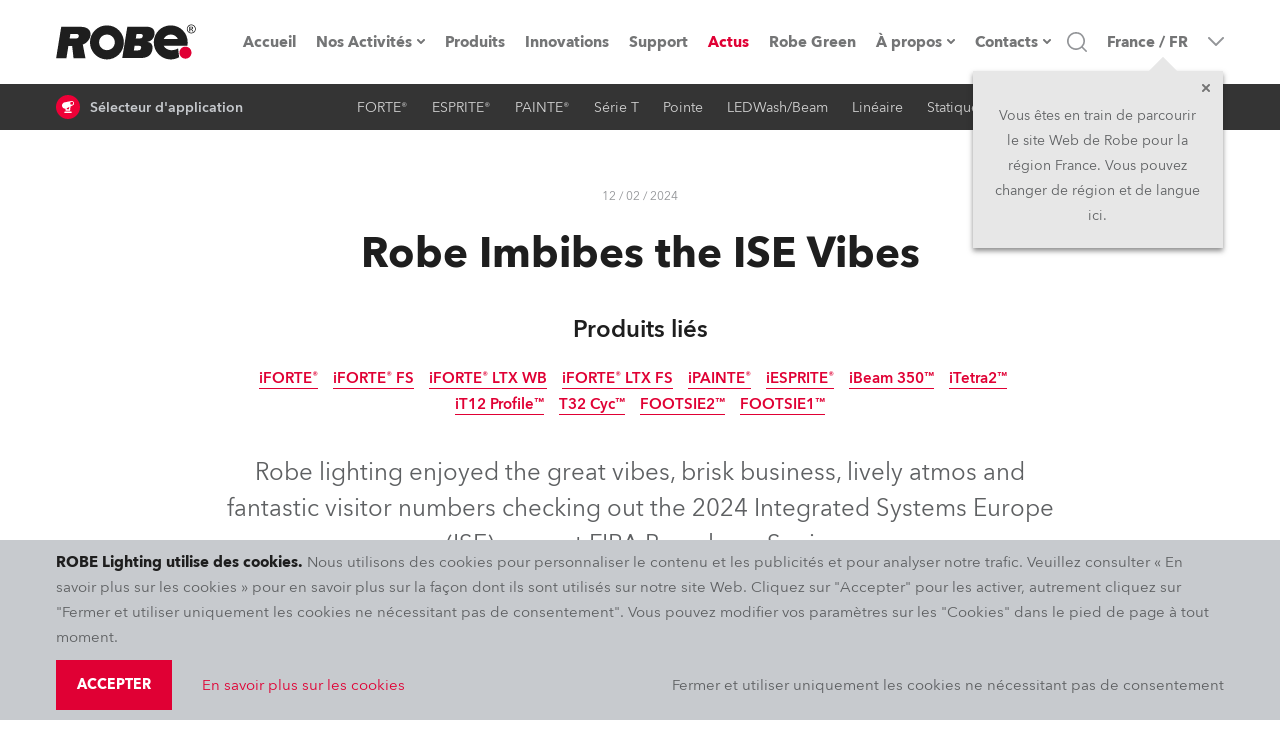

--- FILE ---
content_type: text/html; charset=utf-8
request_url: https://www.robelighting.fr/fr/actus/robe-imbibes-the-ise-vibes
body_size: 109601
content:
<!DOCTYPE html><html lang="en" dir="ltr"><head><meta charSet="utf-8"/><meta name="viewport" content="width=device-width, initial-scale=1.0, maximum-scale=1.0, user-scalable=no, shrink-to-fit=no, viewport-fit=cover"/><meta property="og:type" content="website"/><meta property="og:site_name" content="ROBE Lighting"/><meta property="fb:app_id" content="598422404039184"/><meta name="twitter:card" content="summary"/><meta name="twitter:site" content="@Robelighting"/><title>Robe Imbibes the ISE Vibes</title><script type="application/ld+json">{"@context":"https://schema.org","@type":"Article","headline":"Robe Imbibes the ISE Vibes","author":{"@type":"Organization","name":"Robe Lighting s.r.o.","image":"https://www.robe.cz/static/robe-black.svg","url":"https://www.robe.cz","address":{"@type":"PostalAddress","streetAddress":"Hazovice 2090","postalCode":"75661","addressLocality":"Roznov pod Radhostem, Czech Republic","addressCountry":"CZ"},"email":"info@robe.cz","telephone":"+420 571 669 500"},"articleBody":"The 20th anniversary of this constantly expanding show broke all previous records with over 73,000 verified attendees, up 27% on the 2023 edition, cementing its place as a prime entertainment technology showcase in Europe. For the first time there was a dedicated lighting / staging sector hall, and Robe was happy to be there at the heart of all the action, presenting some of its latest technologies.\n\nNew products included a selection from Robe’s award-winning IP rated iSeries – the iFORTE® and iFORTE LTX®, iPAINTE®, iESPRITE®, iBeam 350TM, iTetra2TM, iT12 ProfileTM and Robe also previewed its incredible new iBOLT – soon to be launched – plus a brand-new variant of its T32 Cyc as well as the FOOTSIE TM Slim, a compact version of this ingenious footlight solution.\n\nThe eye-catching and contemporary Robe booth featured areas for Robe’s other businesses – architectural brand Anolis, lighting control solutions specialist Artistic Licence and lighting console and media server manufacturer, Avolites. It attracted many visitors and was constantly busy throughout all four days, primarily functioning as a meeting and networking space.\n\nThose wanting to see the highlighted products in more depth could walk or catch a shuttle bus a short distance to an offsite demo room being hosted by Robe’s Spanish distributor, EARPRO&EES.\n\nIn here all the magic happened! There was a high demand for demos as most coming to the booth were already aware of the products and wanted a closer and more in-depth look at what they could do.\n\nGuests were stunned by the ingenious technology of Robe’s iSeries, with the iFORTE LTX commanding a lot of attention. The power and punch of this stadium-level long throw wash beam luminaire shone through, powered by the 1000W white XP LED engine, which is currently the brightest on the market, and even brighter when running in Follow Spot mode.\n\nGuests loved the truly innovative iSeries micro-climate control tech, which takes a smart and lateral approach to IP rating, mediating the climate within the fixture rather than just trying to keep water and moisture out! People also liked the full effects package that comes with the compact iFORTE LTX.\n\nThe T32 Cyc was a big hit with theatre designers with its impressive 1:6 metre ratio giving a huge and beautifully even 6 metres of illumination for every 1-meter distance from the cyc or object. They also appreciated the vertical spot control for varying the spread and crossover points needed when fine tuning and finessing the source that’s so essential to that sector.\n\nAs you’d expect, there were many visitors from Europe and from a lot further afield, including Latin America and Asia as ISE has established itself as a properly worldwide meeting place for designers, technicians and all involved in the worlds of systems integration and built spaces.\n\nThe visitor quality was high and the footfall to the Robe stand was constant.\n\nThe Robe ‘Village’ boosted the brand’s dynamic and presence at ISE. Anolis had its own space for showing its newest CalummaTM, Ambiane® and Eminere® product ranges, while Artistic Licence displayed its popular lighting control technology products which are a favourite for integrators and installers.\n\nAvolites – recently acquired by Robe – featured its latest show lighting consoles on a designated part of the stand, emphasising the synergies and links existing between all these symbiotic Robe businesses as well as their strengths as individual brands with their own identities.\n\nRobe sees ISE as a perfect ‘crossover’ expo linking multiple sectors and all its brands together. Its international team was on the stand reflecting the diverse interdisciplinary appeal of the show and the interaction and overlap in technologies servicing different areas of the entertainment and leisure spectrum.\n\nThe ISE 2025 space is already booked, with the lighting and staging elements in Hall 6, even closer to the nucleus of the expo. The booth will be larger, and the team is already looking forward to another positive start-of-year experience. \n\n\nPhoto Credit: courtesy ROBE lighting s.r.o.","image":"","datePublished":"2024-02-12T12:59:02.432+00:00","dateModified":"2025-11-05T15:15:58.021411+00:00"}</script><meta property="og:title" content="Robe Imbibes the ISE Vibes"/><meta name="title" content="Robe Imbibes the ISE Vibes"/><meta property="og:description" content="Robe Imbibes the ISE Vibes"/><meta name="description" content="Robe Imbibes the ISE Vibes"/><meta property="og:url" content="https://www.robelighting.fr/actus/robe-imbibes-the-ise-vibes"/><meta property="og:image" content="https://cdn.aws.robe.cz/v1/image/resize/fede262153d6b8cf0c51d90bf5aa2252901d17d3?width=1290&amp;height=726&amp;fit=cover&amp;withoutEnlargement=false"/><meta property="og:locale" content="fr"/><link rel="alternate" href="https://www.robe.cz/news/robe-imbibes-the-ise-vibes" hrefLang="en"/><link rel="alternate" href="https://www.robeuk.com/news/robe-imbibes-the-ise-vibes" hrefLang="en"/><link rel="alternate" href="https://www.robelighting.es/news/robe-imbibes-the-ise-vibes" hrefLang="es"/><link rel="alternate" href="https://www.robelighting.it/news/robe-imbibes-the-ise-vibes" hrefLang="it"/><link rel="alternate" href="https://www.robelighting.de/nachrichten/robe-imbibes-the-ise-vibes" hrefLang="de"/><link rel="alternate" href="https://cz-locale-preview.robelighting.cz/novinky/robe-imbibes-the-ise-vibes" hrefLang="en"/><link rel="alternate" href="https://robelighting.cz/novinky/robe-imbibes-the-ise-vibes" hrefLang="en"/><link rel="alternate" href="https://www.robelighting.cz/novinky/robe-imbibes-the-ise-vibes" hrefLang="en"/><meta name="next-head-count" content="24"/><link rel="icon" href="/static/favicon/apple-touch-icon.png" type="image/x-icon"/><link rel="shortcut icon" href="/static/favicon/apple-touch-icon.png" type="image/x-icon"/><link rel="apple-touch-icon" sizes="180x180" href="/static/favicon/apple-touch-icon.png"/><link rel="icon" type="image/png" sizes="32x32" href="/static/favicon/favicon-32x32.png"/><link rel="icon" type="image/png" sizes="16x16" href="/static/favicon/favicon-16x16.png"/><link rel="manifest" href="/static/favicon/site.webmanifest"/><meta name="msapplication-TileColor" content="#e00034"/><meta name="theme-color" content="#e00034"/><link rel="author" href="https://appio.cz"/><meta http-equiv="X-UA-Compatible" content="IE=edge"/><meta name="format-detection" content="telephone=no"/><style data-styled="" data-styled-version="5.3.11">.eHjrIM{position:fixed;top:0;left:0;right:0;z-index:1005;}/*!sc*/
.EmjrL{margin-bottom:0;}/*!sc*/
@media screen and (min-width:63.99em){.EmjrL{margin-bottom:0px;}}/*!sc*/
.hLtHRL{position:relative;display:-webkit-box;display:-webkit-flex;display:-ms-flexbox;display:flex;-webkit-align-items:center;-webkit-box-align:center;-ms-flex-align:center;align-items:center;}/*!sc*/
.gBVcAY{display:-webkit-box;display:-webkit-flex;display:-ms-flexbox;display:flex;margin:4.5rem 0 0 -13.7rem;}/*!sc*/
@media screen and (min-width:63.99em){.gBVcAY{display:none;}}/*!sc*/
.cAXmyM{opacity:0;-webkit-transition:200ms opacity;transition:200ms opacity;pointer-events:none;background-color:transparent;z-index:0;position:absolute;left:0;top:100%;max-height:calc(100vh - 12.6rem);overflow-y:auto;overflow-x:hidden;padding:2px;box-shadow:0 0.5rem 1rem 0 rgba(30,30,30,0.5);}/*!sc*/
.iRYuKv{opacity:0;-webkit-transition:200ms opacity;transition:200ms opacity;pointer-events:none;background-color:#fff;z-index:0;position:absolute;left:0;top:100%;max-height:calc(100vh - 12.6rem);overflow-y:auto;overflow-x:hidden;padding:2px;box-shadow:0 0.5rem 1rem 0 rgba(30,30,30,0.5);}/*!sc*/
.jliQHD{position:relative;}/*!sc*/
.irSKoN{display:none;position:absolute;top:0;left:100%;min-width:30rem;max-height:calc(100vh - 9.4rem);overflow-y:auto;box-shadow:0 0.5rem 1rem 0 rgba(30,30,30,0.5);margin-right:2px;margin-left:2px;background:#fff;}/*!sc*/
.kITxQh{display:none;position:absolute;top:0;left:100%;min-width:30rem;max-height:calc(90vh - 9.4rem - (1*5rem));overflow-y:auto;box-shadow:0 0.5rem 1rem 0 rgba(30,30,30,0.5);margin-right:2px;margin-left:2px;background:#fff;}/*!sc*/
.cyJMtG{display:none;position:absolute;top:0;left:100%;min-width:30rem;max-height:calc(90vh - 9.4rem - (2*5rem));overflow-y:auto;box-shadow:0 0.5rem 1rem 0 rgba(30,30,30,0.5);margin-right:2px;margin-left:2px;background:#fff;}/*!sc*/
.dAOoLz{display:none;position:absolute;top:0;left:100%;min-width:30rem;max-height:calc(90vh - 9.4rem - (3*5rem));overflow-y:auto;box-shadow:0 0.5rem 1rem 0 rgba(30,30,30,0.5);margin-right:2px;margin-left:2px;background:#fff;}/*!sc*/
.bVkbxE{display:none;position:absolute;top:0;left:100%;min-width:30rem;max-height:calc(90vh - 9.4rem - (4*5rem));overflow-y:auto;box-shadow:0 0.5rem 1rem 0 rgba(30,30,30,0.5);margin-right:2px;margin-left:2px;background:#fff;}/*!sc*/
.fkoPGR{display:none;position:absolute;top:0;left:100%;min-width:30rem;max-height:calc(90vh - 9.4rem - (5*5rem));overflow-y:auto;box-shadow:0 0.5rem 1rem 0 rgba(30,30,30,0.5);margin-right:2px;margin-left:2px;background:#fff;}/*!sc*/
.ipANJm{display:none;position:absolute;top:0;left:100%;min-width:30rem;max-height:calc(90vh - 9.4rem - (6*5rem));overflow-y:auto;box-shadow:0 0.5rem 1rem 0 rgba(30,30,30,0.5);margin-right:2px;margin-left:2px;background:#fff;}/*!sc*/
.jrFqbf{display:none;position:absolute;top:0;left:100%;min-width:30rem;max-height:calc(90vh - 9.4rem - (7*5rem));overflow-y:auto;box-shadow:0 0.5rem 1rem 0 rgba(30,30,30,0.5);margin-right:2px;margin-left:2px;background:#fff;}/*!sc*/
.fROAQU{display:none;position:absolute;top:0;left:100%;min-width:30rem;max-height:calc(90vh - 9.4rem - (8*5rem));overflow-y:auto;box-shadow:0 0.5rem 1rem 0 rgba(30,30,30,0.5);margin-right:2px;margin-left:2px;background:#fff;}/*!sc*/
.cKjGIy{opacity:0;-webkit-transition:200ms opacity;transition:200ms opacity;pointer-events:none;z-index:0;position:absolute;top:100%;left:50%;-webkit-transform:translateX(-50%);-ms-transform:translateX(-50%);transform:translateX(-50%);}/*!sc*/
.huKFBK{background:#fff;overflow-y:auto;max-height:calc(100vh - 12rem);width:100%;max-width:1300px;box-shadow:0 0.5rem 1rem 0 rgba(30,30,30,0.5);}/*!sc*/
.dzuXpm{width:192px;}/*!sc*/
.havFbc{-webkit-align-items:center;-webkit-box-align:center;-ms-flex-align:center;align-items:center;cursor:pointer;padding-left:1rem;}/*!sc*/
@media screen and (min-width:63.99em){.havFbc{padding-left:0;}}/*!sc*/
.copdez{border:0;border-radius:0;color:rgb(30,30,30);font-family:'Avenir',sans-serif;font-size:1.6rem;line-height:1.9rem;margin:0;padding:1.7rem 1.9rem;-webkit-transition:border 300ms,color 300ms,background 300ms;transition:border 300ms,color 300ms,background 300ms;width:100%;}/*!sc*/
@media screen and (min-width:48em){.copdez{padding:1.8rem 1.9rem;font-size:1.5rem;line-height:2rem;}}/*!sc*/
.copdez:hover{border:0;}/*!sc*/
.copdez:focus{outline:0;}/*!sc*/
.copdez:disabled,.copdez:disabled:focus,.copdez:disabled:hover,.copdez[aria-disabled=true],.copdez[aria-disabled=true]:focus,.copdez[aria-disabled=true]:hover{opacity:0.5;cursor:not-allowed;}/*!sc*/
.copdez::-webkit-input-placeholder{color:rgb(94,96,98);}/*!sc*/
.copdez::-moz-placeholder{color:rgb(94,96,98);}/*!sc*/
.copdez:-ms-input-placeholder{color:rgb(94,96,98);}/*!sc*/
.copdez::placeholder{color:rgb(94,96,98);}/*!sc*/
.copdez:focus-within{outline:0;}/*!sc*/
.iqbRBm{display:none;}/*!sc*/
@media screen and (min-width:63.99em){.iqbRBm{display:-webkit-inline-box;display:-webkit-inline-flex;display:-ms-inline-flexbox;display:inline-flex;}}/*!sc*/
.EMzrW{-webkit-align-items:center;-webkit-box-align:center;-ms-flex-align:center;align-items:center;background:none !important;color:lightGray !important;cursor:pointer;display:-webkit-box;display:-webkit-flex;display:-ms-flexbox;display:flex;font-family:'Avenir',sans-serif;font-size:1.2rem;font-weight:500;height:4.6rem;line-height:2.1rem;padding:0 1rem;position:relative;text-align:center;-webkit-transition:color 300ms,background 300ms;transition:color 300ms,background 300ms;}/*!sc*/
@media screen and (min-width:63.99em){.EMzrW{padding:0 1.2rem;}}/*!sc*/
@media screen and (min-width:78em){.EMzrW{font-size:1.4rem;}}/*!sc*/
@media screen and (min-width:85em){.EMzrW{padding:0 2rem;}}/*!sc*/
.EMzrW:hover{background:white !important;color:#1e1e1e !important;z-index:10;}/*!sc*/
.hMSpqz{position:absolute;left:0;right:0;height:100%;opacity:0;pointer-events:none;}/*!sc*/
.gPFcrD{width:38.4rem;}/*!sc*/
.cDzIHJ{width:85rem;max-width:100%;margin:auto;}/*!sc*/
.eBzPqD{display:-webkit-box;display:-webkit-flex;display:-ms-flexbox;display:flex;height:4rem;-webkit-align-items:center;-webkit-box-align:center;-ms-flex-align:center;align-items:center;}/*!sc*/
.jfZZjs{margin-right:.4rem;width:24px;height:24px;}/*!sc*/
.ekfrDk{width:100%;margin-top:3rem;}/*!sc*/
.cjGzzY{margin-bottom:0;margin-right:1.5rem;position:static;}/*!sc*/
@media screen and (min-width:22.5em){.cjGzzY{margin-bottom:0;margin-right:1.5rem;}}/*!sc*/
@media screen and (min-width:30em){.cjGzzY{margin-bottom:0;margin-right:1.5rem;}}/*!sc*/
@media screen and (min-width:48em){.cjGzzY{margin-bottom:0;margin-right:1.5rem;}}/*!sc*/
@media screen and (min-width:63.99em){.cjGzzY{position:relative;margin-bottom:0;margin-right:1.5rem;}}/*!sc*/
@media screen and (min-width:78em){.cjGzzY{margin-bottom:0;margin-right:1.5rem;}}/*!sc*/
@media screen and (min-width:85em){.cjGzzY{margin-bottom:0;margin-right:1.5rem;}}/*!sc*/
@media screen and (min-width:94em){.cjGzzY{margin-bottom:0;margin-right:1.5rem;}}/*!sc*/
.XZvzt{border-top:0.6rem solid transparent;left:50%;margin-left:0;opacity:0;pointer-events:none;position:absolute;-webkit-transform:translateX(-50%);-ms-transform:translateX(-50%);transform:translateX(-50%);-webkit-transition:opacity 300ms;transition:opacity 300ms;z-index:1000;}/*!sc*/
@media screen and (min-width:63.99em){.XZvzt{margin-left:50%;left:auto;}}/*!sc*/
[role=group]:hover .sc-aXZVg{opacity:1;pointer-events:auto;}/*!sc*/
.jdXngF{background-color:#00a3da;border-color:#00a3da;display:-webkit-box;display:-webkit-flex;display:-ms-flexbox;display:flex;max-height:4rem;margin-right:auto;}/*!sc*/
.jJBpKl{margin-left:-.5rem;margin-right:.5rem;}/*!sc*/
.hYTFKn{background-color:#e00034;border-color:#e00034;display:inline;}/*!sc*/
.ijRDkQ{margin-bottom:0;margin-right:0;position:static;}/*!sc*/
@media screen and (min-width:63.99em){.ijRDkQ{position:relative;}}/*!sc*/
.gUbQYg{width:100%;}/*!sc*/
.cdHSiG{margin-bottom:2rem;margin-top:4rem;}/*!sc*/
@media screen and (min-width:48em){.cdHSiG{margin-top:8rem;margin-bottom:8rem;}}/*!sc*/
.hRzdWt{-webkit-flex-direction:column;-ms-flex-direction:column;flex-direction:column;-webkit-flex-wrap:nowrap;-ms-flex-wrap:nowrap;flex-wrap:nowrap;margin-left:-1.6rem;margin-right:-1.6rem;}/*!sc*/
@media screen and (min-width:78em){.hRzdWt{-webkit-flex-direction:row;-ms-flex-direction:row;flex-direction:row;margin-left:0;margin-right:0;}}/*!sc*/
.gvzgQv{background:#1e1e1e;padding-top:5rem;}/*!sc*/
@media screen and (min-width:48em){.gvzgQv{padding-top:6rem;}}/*!sc*/
.dCFvfK{margin-bottom:0;margin-right:0;max-width:100%;}/*!sc*/
.cnyOXl{position:absolute;top:0;bottom:0;left:0;right:0;background-color:rgba(211,0,49,.7);}/*!sc*/
.ffkGzh{background:#1e1e1e;padding-bottom:6rem;}/*!sc*/
.ilUKuY{display:-webkit-box;display:-webkit-flex;display:-ms-flexbox;display:flex;width:1.6rem;min-width:1.6rem;height:1.6rem;margin-right:1rem;}/*!sc*/
[role=group]:hover .sc-aXZVg path{fill:#fff;}/*!sc*/
data-styled.g1[id="sc-aXZVg"]{content:"hLWyST,eHjrIM,EmjrL,hLtHRL,gBVcAY,cAXmyM,iRYuKv,jliQHD,irSKoN,kITxQh,cyJMtG,dAOoLz,bVkbxE,fkoPGR,ipANJm,jrFqbf,fROAQU,cKjGIy,huKFBK,dzuXpm,havFbc,copdez,iqbRBm,EMzrW,hMSpqz,gPFcrD,cDzIHJ,eBzPqD,jfZZjs,ekfrDk,cjGzzY,XZvzt,jdXngF,jJBpKl,hYTFKn,ijRDkQ,gUbQYg,cdHSiG,hRzdWt,gvzgQv,dCFvfK,cnyOXl,ffkGzh,ilUKuY,"}/*!sc*/
.ifjrTP{font-family:'Avenir',sans-serif;line-height:2.5rem;-webkit-transition:color 300ms;transition:color 300ms;width:100%;color:#fff;font-size:1.3rem;font-weight:600;}/*!sc*/
.kjhsVx{-webkit-text-decoration:none;text-decoration:none;-webkit-align-items:center;-webkit-box-align:center;-ms-flex-align:center;align-items:center;color:#747576;display:-webkit-box;display:-webkit-flex;display:-ms-flexbox;display:flex;font-family:'Avenir',sans-serif;font-size:1.5rem;font-weight:700;height:100%;-webkit-box-pack:center;-webkit-justify-content:center;-ms-flex-pack:center;justify-content:center;line-height:2.2rem;min-height:2.2rem;-webkit-transition:color 300ms;transition:color 300ms;-webkit-user-select:none;-moz-user-select:none;-ms-user-select:none;user-select:none;}/*!sc*/
@media screen and (min-width:63.99em){.kjhsVx{font-size:1.3rem;}}/*!sc*/
@media screen and (min-width:78em){.kjhsVx{font-size:1.5rem;}}/*!sc*/
.kjhsVx:hover{color:#1e1e1e;border-bottom:0;}/*!sc*/
.hYvpdm{font-family:'Avenir',sans-serif;font-size:1.5rem;color:#c7cace;border-bottom:2px solid transparent;-webkit-transition:border 300ms,color 300ms;transition:border 300ms,color 300ms;line-height:inherit;}/*!sc*/
[role=group]:hover .sc-gEvEer{color:#fff;border-bottom:2px solid #ee0037;}/*!sc*/
.gfUbvn{font-family:'Avenir',sans-serif;font-size:1.5rem;line-height:2.5rem;-webkit-transition:color 300ms;transition:color 300ms;color:#5E6062;margin-bottom:3rem;}/*!sc*/
.dKDTgw{font-family:'Avenir',sans-serif;font-size:1.5rem;line-height:2.5rem;-webkit-transition:color 300ms;transition:color 300ms;color:#fff;font-weight:600;display:inline-block;}/*!sc*/
data-styled.g2[id="sc-gEvEer"]{content:"ifjrTP,kjhsVx,hYvpdm,gfUbvn,dKDTgw,"}/*!sc*/
.eFfrRX{display:none;-webkit-align-items:center;-webkit-box-align:center;-ms-flex-align:center;align-items:center;background-color:#e00034;display:-webkit-box;display:-webkit-flex;display:-ms-flexbox;display:flex;height:3.3rem;-webkit-box-pack:center;-webkit-justify-content:center;-ms-flex-pack:center;justify-content:center;position:relative;width:100%;z-index:1004;}/*!sc*/
@media screen and (min-width:63.99em){.eFfrRX{display:none;}}/*!sc*/
.hIXooG{display:-webkit-box;display:-webkit-flex;display:-ms-flexbox;display:flex;background:#fff;border-bottom:1px solid lightGray;height:5rem;position:-webkit-sticky;position:sticky;top:0;width:100%;z-index:1003;}/*!sc*/
@media screen and (min-width:48em){.hIXooG{top:0rem;}}/*!sc*/
@media screen and (min-width:63.99em){.hIXooG{height:8.4rem;border-bottom:none;}}/*!sc*/
.jOrbzO{display:-webkit-box;display:-webkit-flex;display:-ms-flexbox;display:flex;margin-left:auto;margin-right:auto;padding-left:16px;padding-right:16px;width:100%;-webkit-box-pack:justify;-webkit-justify-content:space-between;-ms-flex-pack:justify;justify-content:space-between;-webkit-align-items:center;-webkit-box-align:center;-ms-flex-align:center;align-items:center;position:static;}/*!sc*/
@media screen and (min-width:22.5em){.jOrbzO{width:100%;}}/*!sc*/
@media screen and (min-width:30em){.jOrbzO{width:100%;}}/*!sc*/
@media screen and (min-width:48em){.jOrbzO{width:76.8rem;}}/*!sc*/
@media screen and (min-width:63.99em){.jOrbzO{width:102.4rem;}}/*!sc*/
@media screen and (min-width:78em){.jOrbzO{width:120rem;}}/*!sc*/
@media screen and (min-width:85em){.jOrbzO{width:132rem;}}/*!sc*/
.cZJYVp{display:-webkit-box;display:-webkit-flex;display:-ms-flexbox;display:flex;}/*!sc*/
.eWmwOj{display:-webkit-box;display:-webkit-flex;display:-ms-flexbox;display:flex;-webkit-align-items:stretch;-webkit-box-align:stretch;-ms-flex-align:stretch;align-items:stretch;background:#fff;display:none;-webkit-flex-direction:column;-ms-flex-direction:column;flex-direction:column;height:calc((var(--vh,1vh) * 100) - 5rem);-webkit-box-pack:justify;-webkit-justify-content:space-between;-ms-flex-pack:justify;justify-content:space-between;left:0;overflow:auto;position:absolute;top:5rem;width:100vw;}/*!sc*/
@media screen and (min-width:63.99em){.eWmwOj{-webkit-box-pack:center;-webkit-justify-content:center;-ms-flex-pack:center;justify-content:center;height:8.4rem;position:static;top:0;left:0;background:transparent;-webkit-flex-direction:row;-ms-flex-direction:row;flex-direction:row;width:auto;display:-webkit-box;display:-webkit-flex;display:-ms-flexbox;display:flex;overflow:unset;}}/*!sc*/
.cQTejM{display:-webkit-box;display:-webkit-flex;display:-ms-flexbox;display:flex;-webkit-flex:0 0 auto;-ms-flex:0 0 auto;flex:0 0 auto;-webkit-flex-direction:column;-ms-flex-direction:column;flex-direction:column;padding-top:2rem;}/*!sc*/
@media screen and (min-width:63.99em){.cQTejM{-webkit-flex-direction:row;-ms-flex-direction:row;flex-direction:row;padding-top:0;}}/*!sc*/
.dqRJxd{display:-webkit-box;display:-webkit-flex;display:-ms-flexbox;display:flex;-webkit-box-pack:center;-webkit-justify-content:center;-ms-flex-pack:center;justify-content:center;margin-bottom:2rem;}/*!sc*/
@media screen and (min-width:63.99em){.dqRJxd{margin-bottom:0;}}/*!sc*/
.cjZVOM{display:-webkit-box;display:-webkit-flex;display:-ms-flexbox;display:flex;display:none;position:relative;}/*!sc*/
@media screen and (min-width:63.99em){.cjZVOM{display:-webkit-box;display:-webkit-flex;display:-ms-flexbox;display:flex;}}/*!sc*/
.hrbNMw{display:-webkit-box;display:-webkit-flex;display:-ms-flexbox;display:flex;padding-left:2rem;padding-right:2rem;min-height:5rem;font-family:'Avenir',sans-serif;font-size:1.4rem;line-height:2.1rem;font-weight:600;cursor:pointer;color:#5e6062;border-left:2px solid transparent;border-right:2px solid transparent;min-width:30rem;background:#fff;-webkit-align-items:center;-webkit-box-align:center;-ms-flex-align:center;align-items:center;-webkit-box-pack:justify;-webkit-justify-content:space-between;-ms-flex-pack:justify;justify-content:space-between;-webkit-transition:color 300ms,background 300ms;transition:color 300ms,background 300ms;}/*!sc*/
.hrbNMw:hover{background:#c7cace;color:#1e1e1e;}/*!sc*/
.jkYzay{display:-webkit-box;display:-webkit-flex;display:-ms-flexbox;display:flex;width:100%;}/*!sc*/
.bgHxGs{display:-webkit-box;display:-webkit-flex;display:-ms-flexbox;display:flex;-webkit-flex:0 0 auto;-ms-flex:0 0 auto;flex:0 0 auto;}/*!sc*/
.eTRfQc{display:-webkit-box;display:-webkit-flex;display:-ms-flexbox;display:flex;display:none;position:static;}/*!sc*/
@media screen and (min-width:63.99em){.eTRfQc{display:-webkit-box;display:-webkit-flex;display:-ms-flexbox;display:flex;}}/*!sc*/
.hWUlOy{display:-webkit-box;display:-webkit-flex;display:-ms-flexbox;display:flex;margin-left:auto;margin-right:auto;padding-left:16px;padding-right:16px;width:100%;}/*!sc*/
@media screen and (min-width:22.5em){.hWUlOy{width:100%;}}/*!sc*/
@media screen and (min-width:30em){.hWUlOy{width:100%;}}/*!sc*/
@media screen and (min-width:48em){.hWUlOy{width:76.8rem;}}/*!sc*/
@media screen and (min-width:63.99em){.hWUlOy{width:102.4rem;}}/*!sc*/
@media screen and (min-width:78em){.hWUlOy{width:120rem;}}/*!sc*/
@media screen and (min-width:85em){.hWUlOy{width:132rem;}}/*!sc*/
.bGKXVB{display:-webkit-box;display:-webkit-flex;display:-ms-flexbox;display:flex;-webkit-box-pack:center;-webkit-justify-content:center;-ms-flex-pack:center;justify-content:center;-webkit-align-items:center;-webkit-box-align:center;-ms-flex-align:center;align-items:center;}/*!sc*/
.dxFvht{display:-webkit-box;display:-webkit-flex;display:-ms-flexbox;display:flex;padding-left:2rem;padding-right:2rem;min-height:5rem;font-family:'Avenir',sans-serif;font-size:1.4rem;line-height:2.1rem;font-weight:600;cursor:pointer;color:#5e6062;background:#fff;width:100%;-webkit-align-items:center;-webkit-box-align:center;-ms-flex-align:center;align-items:center;-webkit-box-pack:justify;-webkit-justify-content:space-between;-ms-flex-pack:justify;justify-content:space-between;-webkit-transition:color 300ms,background 300ms;transition:color 300ms,background 300ms;}/*!sc*/
.dxFvht:hover{background:#c7cace;color:#1e1e1e;}/*!sc*/
.jRNLoc{display:none;background:#c7cace;display:-webkit-box;display:-webkit-flex;display:-ms-flexbox;display:flex;height:5rem;}/*!sc*/
@media screen and (min-width:63.99em){.jRNLoc{display:none;}}/*!sc*/
.gsqnWe{display:-webkit-box;display:-webkit-flex;display:-ms-flexbox;display:flex;-webkit-align-items:center;-webkit-box-align:center;-ms-flex-align:center;align-items:center;grid-column:2/4;-webkit-box-pack:end;-webkit-justify-content:flex-end;-ms-flex-pack:end;justify-content:flex-end;}/*!sc*/
@media screen and (min-width:63.99em){.gsqnWe{grid-column:3/4;}}/*!sc*/
.pJPlt{display:-webkit-box;display:-webkit-flex;display:-ms-flexbox;display:flex;-webkit-flex-direction:column;-ms-flex-direction:column;flex-direction:column;position:relative;}/*!sc*/
.dEdKdF{display:-webkit-box;display:-webkit-flex;display:-ms-flexbox;display:flex;cursor:pointer;display:none;height:100%;margin-left:1rem;}/*!sc*/
@media screen and (min-width:63.99em){.dEdKdF{display:-webkit-box;display:-webkit-flex;display:-ms-flexbox;display:flex;}}/*!sc*/
@media screen and (min-width:78em){.dEdKdF{margin-left:2rem;}}/*!sc*/
.bQWZTs{display:none;-webkit-align-items:stretch;-webkit-box-align:stretch;-ms-flex-align:stretch;align-items:stretch;background-color:#fff;bottom:-11rem;display:none;left:0;padding:2rem 1.5rem 3rem 1.5rem;pointer-events:none;position:absolute;right:0;top:5rem;}/*!sc*/
@media screen and (min-width:63.99em){.bQWZTs{top:0;bottom:0;left:18%;-webkit-align-items:center;-webkit-box-align:center;-ms-flex-align:center;align-items:center;padding:0;}}/*!sc*/
@media screen and (min-width:85em){.bQWZTs{left:22rem;}}/*!sc*/
.wsGgi{display:-webkit-box;display:-webkit-flex;display:-ms-flexbox;display:flex;background:#fff;border:2px solid #dee1e5;border-radius:0;border-right-width:0;color:rgb(30,30,30);font-family:'Avenir',sans-serif;font-size:1.6rem;line-height:1.9rem;padding:0;-webkit-transition:border 300ms,color 300ms,background 300ms;transition:border 300ms,color 300ms,background 300ms;width:80%;}/*!sc*/
@media screen and (min-width:48em){.wsGgi{font-size:1.5rem;line-height:2rem;}}/*!sc*/
.wsGgi:hover{border-right-width:0;}/*!sc*/
.wsGgi:focus{border-right-width:0;}/*!sc*/
.wsGgi:disabled,.wsGgi:disabled:focus,.wsGgi:disabled:hover,.wsGgi[aria-disabled=true],.wsGgi[aria-disabled=true]:focus,.wsGgi[aria-disabled=true]:hover{opacity:0.5;cursor:not-allowed;}/*!sc*/
.wsGgi::-webkit-input-placeholder{color:rgb(94,96,98);}/*!sc*/
.wsGgi::-moz-placeholder{color:rgb(94,96,98);}/*!sc*/
.wsGgi:-ms-input-placeholder{color:rgb(94,96,98);}/*!sc*/
.wsGgi::placeholder{color:rgb(94,96,98);}/*!sc*/
.wsGgi:focus-within{border-right-width:0;}/*!sc*/
.esbyRG{display:-webkit-box;display:-webkit-flex;display:-ms-flexbox;display:flex;-webkit-align-items:center;-webkit-box-align:center;-ms-flex-align:center;align-items:center;-webkit-flex-shrink:0;-ms-flex-negative:0;flex-shrink:0;padding-left:0;}/*!sc*/
@media screen and (min-width:63.99em){.esbyRG{padding-left:3rem;}}/*!sc*/
.gOxTDO{display:-webkit-box;display:-webkit-flex;display:-ms-flexbox;display:flex;-webkit-align-items:center;-webkit-box-align:center;-ms-flex-align:center;align-items:center;-webkit-flex-shrink:0;-ms-flex-negative:0;flex-shrink:0;padding-right:0;}/*!sc*/
@media screen and (min-width:63.99em){.gOxTDO{padding-right:3rem;}}/*!sc*/
.cJPqUO{display:-webkit-box;display:-webkit-flex;display:-ms-flexbox;display:flex;background:rgba(30,30,30,0.9);display:none;height:3.6rem;position:-webkit-sticky;position:sticky;top:8.4rem;width:100%;z-index:1002;}/*!sc*/
@media screen and (min-width:63.99em){.cJPqUO{height:4.6rem;display:-webkit-box;display:-webkit-flex;display:-ms-flexbox;display:flex;}}/*!sc*/
.idDmke{display:-webkit-box;display:-webkit-flex;display:-ms-flexbox;display:flex;margin-left:auto;margin-right:auto;padding-left:16px;padding-right:16px;width:100%;-webkit-box-pack:justify;-webkit-justify-content:space-between;-ms-flex-pack:justify;justify-content:space-between;-webkit-align-items:center;-webkit-box-align:center;-ms-flex-align:center;align-items:center;}/*!sc*/
@media screen and (min-width:22.5em){.idDmke{width:100%;}}/*!sc*/
@media screen and (min-width:30em){.idDmke{width:100%;}}/*!sc*/
@media screen and (min-width:48em){.idDmke{width:76.8rem;}}/*!sc*/
@media screen and (min-width:63.99em){.idDmke{width:102.4rem;}}/*!sc*/
@media screen and (min-width:78em){.idDmke{width:120rem;}}/*!sc*/
@media screen and (min-width:85em){.idDmke{width:132rem;}}/*!sc*/
.kNRMnZ{display:-webkit-box;display:-webkit-flex;display:-ms-flexbox;display:flex;-webkit-align-items:center;-webkit-box-align:center;-ms-flex-align:center;align-items:center;}/*!sc*/
.fcbTEb{display:-webkit-box;display:-webkit-flex;display:-ms-flexbox;display:flex;width:2.4rem;height:2.4rem;background-color:#ee0037;border-radius:50%;min-width:2.4rem;margin-right:1rem;-webkit-box-pack:center;-webkit-justify-content:center;-ms-flex-pack:center;justify-content:center;-webkit-align-items:center;-webkit-box-align:center;-ms-flex-align:center;align-items:center;}/*!sc*/
.fcbTEb path{fill:#fff;}/*!sc*/
.bpXNjZ{display:-webkit-box;display:-webkit-flex;display:-ms-flexbox;display:flex;-webkit-align-items:center;-webkit-box-align:center;-ms-flex-align:center;align-items:center;-webkit-box-pack:center;-webkit-justify-content:center;-ms-flex-pack:center;justify-content:center;}/*!sc*/
.doQFNz{display:-webkit-box;display:-webkit-flex;display:-ms-flexbox;display:flex;margin-left:auto;margin-right:auto;width:100%;padding-left:0;padding-right:0;padding-top:0;padding-bottom:0;background:#fff;max-height:100%;overflow:auto;min-height:calc(100vh - 18rem);box-shadow:0 0.5rem 1rem 0 rgba(30,30,30,0.5);}/*!sc*/
@media screen and (min-width:22.5em){.doQFNz{width:100%;}}/*!sc*/
@media screen and (min-width:30em){.doQFNz{width:100%;}}/*!sc*/
@media screen and (min-width:48em){.doQFNz{width:76.8rem;}}/*!sc*/
@media screen and (min-width:63.99em){.doQFNz{width:102.4rem;}}/*!sc*/
@media screen and (min-width:78em){.doQFNz{width:120rem;}}/*!sc*/
@media screen and (min-width:85em){.doQFNz{width:132rem;}}/*!sc*/
.gPMOS{display:-webkit-box;display:-webkit-flex;display:-ms-flexbox;display:flex;position:relative;width:100%;-webkit-flex-direction:column;-ms-flex-direction:column;flex-direction:column;}/*!sc*/
.lkuRVY{display:-webkit-box;display:-webkit-flex;display:-ms-flexbox;display:flex;-webkit-align-items:center;-webkit-box-align:center;-ms-flex-align:center;align-items:center;-webkit-box-pack:center;-webkit-justify-content:center;-ms-flex-pack:center;justify-content:center;height:100%;width:100%;}/*!sc*/
.bmiVPn{display:-webkit-box;display:-webkit-flex;display:-ms-flexbox;display:flex;-webkit-flex-direction:column;-ms-flex-direction:column;flex-direction:column;margin-left:auto;margin-right:auto;padding-bottom:6rem;padding-left:16px;padding-right:16px;padding-top:3rem;width:100%;}/*!sc*/
@media screen and (min-width:22.5em){.bmiVPn{width:100%;}}/*!sc*/
@media screen and (min-width:30em){.bmiVPn{width:100%;}}/*!sc*/
@media screen and (min-width:48em){.bmiVPn{width:76.8rem;padding-top:5rem;padding-bottom:10rem;}}/*!sc*/
@media screen and (min-width:63.99em){.bmiVPn{width:102.4rem;}}/*!sc*/
@media screen and (min-width:78em){.bmiVPn{width:120rem;}}/*!sc*/
@media screen and (min-width:85em){.bmiVPn{width:132rem;}}/*!sc*/
.bNhHRO{display:-webkit-box;display:-webkit-flex;display:-ms-flexbox;display:flex;-webkit-box-pack:center;-webkit-justify-content:center;-ms-flex-pack:center;justify-content:center;-webkit-flex-direction:row;-ms-flex-direction:row;flex-direction:row;-webkit-flex-wrap:wrap;-ms-flex-wrap:wrap;flex-wrap:wrap;}/*!sc*/
.esOAkO{display:-webkit-box;display:-webkit-flex;display:-ms-flexbox;display:flex;width:30rem;position:relative;-webkit-flex-direction:column;-ms-flex-direction:column;flex-direction:column;color:#1e1e1e;background:#fff;border-radius:0;border:2px solid #dee1e5;max-width:100%;height:100%;-webkit-transition:border 300ms;transition:border 300ms;cursor:pointer;}/*!sc*/
.esOAkO:hover{border:2px solid rgba(69,86,99,0.75);}/*!sc*/
.cQnDlo{display:-webkit-box;display:-webkit-flex;display:-ms-flexbox;display:flex;-webkit-order:3;-ms-flex-order:3;order:3;-webkit-flex-direction:column;-ms-flex-direction:column;flex-direction:column;-webkit-align-items:center;-webkit-box-align:center;-ms-flex-align:center;align-items:center;height:100%;-webkit-box-pack:justify;-webkit-justify-content:space-between;-ms-flex-pack:justify;justify-content:space-between;padding:1rem;}/*!sc*/
.cuElkD{display:-webkit-box;display:-webkit-flex;display:-ms-flexbox;display:flex;-webkit-box-pack:justify;-webkit-justify-content:space-between;-ms-flex-pack:justify;justify-content:space-between;width:100%;position:absolute;top:0;}/*!sc*/
.fWiDVx{display:-webkit-box;display:-webkit-flex;display:-ms-flexbox;display:flex;-webkit-flex-direction:column;-ms-flex-direction:column;flex-direction:column;}/*!sc*/
.hiICLB{display:-webkit-box;display:-webkit-flex;display:-ms-flexbox;display:flex;-webkit-align-items:flex-start;-webkit-box-align:flex-start;-ms-flex-align:flex-start;align-items:flex-start;-webkit-flex:0 0 100%;-ms-flex:0 0 100%;flex:0 0 100%;-webkit-transition:box-shadow 300ms;transition:box-shadow 300ms;}/*!sc*/
@media screen and (min-width:78em){.hiICLB{-webkit-flex:0 0 74rem;-ms-flex:0 0 74rem;flex:0 0 74rem;}}/*!sc*/
.hiICLB:hover{box-shadow:0 3.5rem 5rem -2rem rgb(30 30 30 / 50%);}/*!sc*/
.bkksmy{display:-webkit-box;display:-webkit-flex;display:-ms-flexbox;display:flex;position:absolute;-webkit-align-items:center;-webkit-box-align:center;-ms-flex-align:center;align-items:center;-webkit-box-pack:center;-webkit-justify-content:center;-ms-flex-pack:center;justify-content:center;left:0;top:0;}/*!sc*/
.gkDBJm{display:-webkit-box;display:-webkit-flex;display:-ms-flexbox;display:flex;-webkit-flex:1 1 0%;-ms-flex:1 1 0%;flex:1 1 0%;-webkit-flex-direction:column;-ms-flex-direction:column;flex-direction:column;-webkit-box-pack:justify;-webkit-justify-content:space-between;-ms-flex-pack:justify;justify-content:space-between;overflow:hidden;}/*!sc*/
@media screen and (min-width:78em){.gkDBJm{padding-left:3rem;}}/*!sc*/
.bYiZKU{display:-webkit-box;display:-webkit-flex;display:-ms-flexbox;display:flex;-webkit-box-pack:justify;-webkit-justify-content:space-between;-ms-flex-pack:justify;justify-content:space-between;height:9rem;}/*!sc*/
.hKqhuG{display:-webkit-box;display:-webkit-flex;display:-ms-flexbox;display:flex;-webkit-align-items:center;-webkit-box-align:center;-ms-flex-align:center;align-items:center;cursor:pointer;max-width:50%;min-width:50%;padding-left:1.5rem;-webkit-user-select:none;-moz-user-select:none;-ms-user-select:none;user-select:none;width:50%;}/*!sc*/
@media screen and (min-width:78em){.hKqhuG{padding-left:3rem;}}/*!sc*/
.kdiqFY{display:-webkit-box;display:-webkit-flex;display:-ms-flexbox;display:flex;padding-left:3rem;-webkit-flex-direction:column;-ms-flex-direction:column;flex-direction:column;max-width:calc(100% - 3rem);}/*!sc*/
.iZlFir{display:-webkit-box;display:-webkit-flex;display:-ms-flexbox;display:flex;-webkit-align-items:center;-webkit-box-align:center;-ms-flex-align:center;align-items:center;cursor:pointer;-webkit-box-pack:end;-webkit-justify-content:flex-end;-ms-flex-pack:end;justify-content:flex-end;max-width:50%;min-width:50%;padding-right:1.5rem;width:50%;}/*!sc*/
@media screen and (min-width:78em){.iZlFir{padding-right:3rem;}}/*!sc*/
.jSxVTd{display:-webkit-box;display:-webkit-flex;display:-ms-flexbox;display:flex;padding-right:3rem;-webkit-flex-direction:column;-ms-flex-direction:column;flex-direction:column;-webkit-align-items:flex-end;-webkit-box-align:flex-end;-ms-flex-align:flex-end;align-items:flex-end;max-width:calc(100% - 3rem);}/*!sc*/
.dFNpSu{display:-webkit-box;display:-webkit-flex;display:-ms-flexbox;display:flex;-webkit-box-pack:center;-webkit-justify-content:center;-ms-flex-pack:center;justify-content:center;-webkit-flex-wrap:wrap;-ms-flex-wrap:wrap;flex-wrap:wrap;margin-bottom:3rem;}/*!sc*/
.bdalbi{display:-webkit-box;display:-webkit-flex;display:-ms-flexbox;display:flex;width:100%;-webkit-box-pack:center;-webkit-justify-content:center;-ms-flex-pack:center;justify-content:center;-webkit-align-items:center;-webkit-box-align:center;-ms-flex-align:center;align-items:center;-webkit-flex-direction:column;-ms-flex-direction:column;flex-direction:column;}/*!sc*/
.dNcTYl{display:-webkit-box;display:-webkit-flex;display:-ms-flexbox;display:flex;-webkit-flex-direction:column;-ms-flex-direction:column;flex-direction:column;margin-bottom:5rem;margin-left:auto;margin-right:auto;padding-left:16px;padding-right:16px;width:100%;}/*!sc*/
@media screen and (min-width:22.5em){.dNcTYl{width:100%;}}/*!sc*/
@media screen and (min-width:30em){.dNcTYl{width:100%;}}/*!sc*/
@media screen and (min-width:48em){.dNcTYl{width:76.8rem;margin-bottom:6rem;}}/*!sc*/
@media screen and (min-width:63.99em){.dNcTYl{width:102.4rem;}}/*!sc*/
@media screen and (min-width:78em){.dNcTYl{width:120rem;}}/*!sc*/
@media screen and (min-width:85em){.dNcTYl{width:132rem;}}/*!sc*/
.kPrSBd{display:-webkit-box;display:-webkit-flex;display:-ms-flexbox;display:flex;-webkit-align-items:center;-webkit-box-align:center;-ms-flex-align:center;align-items:center;-webkit-flex-direction:column;-ms-flex-direction:column;flex-direction:column;}/*!sc*/
.cQzPyW{display:-webkit-box;display:-webkit-flex;display:-ms-flexbox;display:flex;margin-left:auto;margin-right:auto;padding-left:16px;padding-right:16px;width:100%;-webkit-flex-direction:column;-ms-flex-direction:column;flex-direction:column;}/*!sc*/
@media screen and (min-width:22.5em){.cQzPyW{width:100%;}}/*!sc*/
@media screen and (min-width:30em){.cQzPyW{width:100%;}}/*!sc*/
@media screen and (min-width:48em){.cQzPyW{width:76.8rem;}}/*!sc*/
@media screen and (min-width:63.99em){.cQzPyW{width:102.4rem;}}/*!sc*/
@media screen and (min-width:78em){.cQzPyW{width:120rem;}}/*!sc*/
@media screen and (min-width:85em){.cQzPyW{width:132rem;}}/*!sc*/
.khrxnw{display:none;-webkit-align-items:center;-webkit-box-align:center;-ms-flex-align:center;align-items:center;display:-webkit-box;display:-webkit-flex;display:-ms-flexbox;display:flex;-webkit-flex-direction:column;-ms-flex-direction:column;flex-direction:column;padding-top:4rem;}/*!sc*/
@media screen and (min-width:63.99em){.khrxnw{-webkit-align-items:flex-start;-webkit-box-align:flex-start;-ms-flex-align:flex-start;align-items:flex-start;display:none;}}/*!sc*/
@media screen and (min-width:78em){.khrxnw{padding-top:8rem;}}/*!sc*/
.bmwUmK{display:-webkit-box;display:-webkit-flex;display:-ms-flexbox;display:flex;width:100%;-webkit-box-pack:center;-webkit-justify-content:center;-ms-flex-pack:center;justify-content:center;position:relative;cursor:pointer;}/*!sc*/
.iQmoCh{display:-webkit-box;display:-webkit-flex;display:-ms-flexbox;display:flex;-webkit-align-items:center;-webkit-box-align:center;-ms-flex-align:center;align-items:center;display:none;-webkit-flex-direction:column;-ms-flex-direction:column;flex-direction:column;padding-top:4rem;}/*!sc*/
@media screen and (min-width:63.99em){.iQmoCh{-webkit-align-items:flex-start;-webkit-box-align:flex-start;-ms-flex-align:flex-start;align-items:flex-start;display:-webkit-box;display:-webkit-flex;display:-ms-flexbox;display:flex;}}/*!sc*/
@media screen and (min-width:78em){.iQmoCh{padding-top:8rem;}}/*!sc*/
.cQDXah{display:grid;-webkit-align-items:center;-webkit-box-align:center;-ms-flex-align:center;align-items:center;display:none;-webkit-flex-direction:column;-ms-flex-direction:column;flex-direction:column;padding-top:4rem;}/*!sc*/
@media screen and (min-width:63.99em){.cQDXah{-webkit-align-items:flex-start;-webkit-box-align:flex-start;-ms-flex-align:flex-start;align-items:flex-start;display:grid;}}/*!sc*/
@media screen and (min-width:78em){.cQDXah{padding-top:8rem;}}/*!sc*/
.jrDyGJ{display:-webkit-box;display:-webkit-flex;display:-ms-flexbox;display:flex;-webkit-align-items:center;-webkit-box-align:center;-ms-flex-align:center;align-items:center;-webkit-flex-direction:row;-ms-flex-direction:row;flex-direction:row;}/*!sc*/
.nSxvp{display:-webkit-box;display:-webkit-flex;display:-ms-flexbox;display:flex;-webkit-align-items:center;-webkit-box-align:center;-ms-flex-align:center;align-items:center;-webkit-flex-direction:column;-ms-flex-direction:column;flex-direction:column;-webkit-box-pack:justify;-webkit-justify-content:space-between;-ms-flex-pack:justify;justify-content:space-between;margin-top:8rem;}/*!sc*/
@media screen and (min-width:48em){.nSxvp{-webkit-flex-direction:row;-ms-flex-direction:row;flex-direction:row;}}/*!sc*/
.gSNdcy{display:-webkit-box;display:-webkit-flex;display:-ms-flexbox;display:flex;-webkit-align-items:center;-webkit-box-align:center;-ms-flex-align:center;align-items:center;-webkit-flex-direction:column;-ms-flex-direction:column;flex-direction:column;}/*!sc*/
@media screen and (min-width:48em){.gSNdcy{-webkit-flex-direction:row;-ms-flex-direction:row;flex-direction:row;}}/*!sc*/
.krsQcF{display:-webkit-box;display:-webkit-flex;display:-ms-flexbox;display:flex;-webkit-align-items:center;-webkit-box-align:center;-ms-flex-align:center;align-items:center;margin:1rem 0 1.5rem 0;}/*!sc*/
@media screen and (min-width:48em){.krsQcF{margin:0;}}/*!sc*/
data-styled.g3[id="sc-eqUAAy"]{content:"eFfrRX,hIXooG,jOrbzO,cZJYVp,eWmwOj,cQTejM,dqRJxd,cjZVOM,hrbNMw,jkYzay,bgHxGs,eTRfQc,hWUlOy,bGKXVB,dxFvht,jRNLoc,gsqnWe,pJPlt,dEdKdF,bQWZTs,wsGgi,esbyRG,gOxTDO,cJPqUO,idDmke,kNRMnZ,fcbTEb,bpXNjZ,doQFNz,gPMOS,lkuRVY,bmiVPn,bNhHRO,esOAkO,cQnDlo,cuElkD,fWiDVx,hiICLB,bkksmy,gkDBJm,bYiZKU,hKqhuG,kdiqFY,iZlFir,jSxVTd,dFNpSu,bdalbi,dNcTYl,kPrSBd,cQzPyW,khrxnw,bmwUmK,iQmoCh,cQDXah,jrDyGJ,nSxvp,gSNdcy,krsQcF,"}/*!sc*/
.hxabZH{width:100%;height:0;padding-bottom:56.25%;position:relative;}/*!sc*/
.hxabZH > div{width:100%;height:100%;overflow:hidden;}/*!sc*/
.hxabZH img{object-fit:cover;}/*!sc*/
.ipVTHw{display:none;height:0;padding-bottom:56.25%;position:relative;-webkit-transition:box-shadow 300ms;transition:box-shadow 300ms;width:100%;}/*!sc*/
@media screen and (min-width:78em){.ipVTHw{display:block;}}/*!sc*/
.ipVTHw:hover{box-shadow:0 3.5rem 5rem -2rem rgb(30 30 30 / 50%);}/*!sc*/
.ipVTHw > div{width:100%;height:100%;overflow:hidden;}/*!sc*/
.ipVTHw img{object-fit:cover;}/*!sc*/
.eauPdF{height:0;padding-bottom:75%;position:relative;width:100%;}/*!sc*/
@media screen and (min-width:48em){.eauPdF{padding-bottom:75%;}}/*!sc*/
.eauPdF > div{width:100%;height:100%;overflow:hidden;}/*!sc*/
.eauPdF img{object-fit:cover;}/*!sc*/
.inmsvb{width:100%;height:0;padding-bottom:75%;position:relative;}/*!sc*/
.inmsvb > div{width:100%;height:100%;overflow:hidden;}/*!sc*/
.inmsvb img{object-fit:cover;}/*!sc*/
.mcCjI{width:100%;height:0;padding-bottom:100%;position:relative;}/*!sc*/
.mcCjI > div{width:100%;height:100%;overflow:hidden;}/*!sc*/
.mcCjI img{object-fit:cover;}/*!sc*/
data-styled.g4[id="sc-fqkvVR"]{content:"hxabZH,ipVTHw,eauPdF,inmsvb,mcCjI,"}/*!sc*/
.bWVSXy{-webkit-flex-shrink:0;-ms-flex-negative:0;flex-shrink:0;-webkit-backface-visibility:hidden;backface-visibility:hidden;display:inline-block;display:inline-block;vertical-align:middle;max-height:100%;margin-right:0.5rem;height:1.4rem;}/*!sc*/
.bWVSXy svg{display:block;max-width:100%;max-height:100%;}/*!sc*/
.bWVSXy svg path{-webkit-transition:fill 300ms;transition:fill 300ms;fill:#fff;}/*!sc*/
.bWVSXy:not(:root){overflow:hidden;}/*!sc*/
.dCChhQ{-webkit-flex-shrink:0;-ms-flex-negative:0;flex-shrink:0;-webkit-backface-visibility:hidden;backface-visibility:hidden;display:inline-block;display:inline-block;vertical-align:middle;max-height:100%;-webkit-transition:-webkit-transform 300ms;-webkit-transition:transform 300ms;transition:transform 300ms;margin-left:0.65rem;-webkit-transform:none;-ms-transform:none;transform:none;}/*!sc*/
.dCChhQ svg{display:block;max-width:100%;max-height:100%;}/*!sc*/
.dCChhQ svg path{-webkit-transition:fill 300ms;transition:fill 300ms;fill:#fff;}/*!sc*/
.dCChhQ:not(:root){overflow:hidden;}/*!sc*/
.hkVaLa{-webkit-flex-shrink:0;-ms-flex-negative:0;flex-shrink:0;-webkit-backface-visibility:hidden;backface-visibility:hidden;display:inline-block;display:inline-block;margin-left:1rem;max-height:100%;vertical-align:middle;}/*!sc*/
.hkVaLa svg{display:block;max-width:100%;max-height:100%;}/*!sc*/
.hkVaLa svg path{-webkit-transition:fill 300ms;transition:fill 300ms;fill:#747576;}/*!sc*/
.hkVaLa:not(:root){overflow:hidden;}/*!sc*/
@media screen and (min-width:78em){.hkVaLa{margin-left:0.5rem;}}/*!sc*/
.kAWXdS{-webkit-flex-shrink:0;-ms-flex-negative:0;flex-shrink:0;-webkit-backface-visibility:hidden;backface-visibility:hidden;display:inline-block;display:inline-block;vertical-align:middle;max-height:100%;}/*!sc*/
.kAWXdS svg{display:block;max-width:100%;max-height:100%;}/*!sc*/
.kAWXdS svg path{-webkit-transition:fill 300ms;transition:fill 300ms;fill:#939598;}/*!sc*/
.kAWXdS:not(:root){overflow:hidden;}/*!sc*/
.kAWXdS:hover svg path{fill:#1e1e1e;}/*!sc*/
.fyGAbt{-webkit-flex-shrink:0;-ms-flex-negative:0;flex-shrink:0;-webkit-backface-visibility:hidden;backface-visibility:hidden;display:inline-block;display:inline-block;margin-left:1rem;max-height:100%;-webkit-transition:-webkit-transform 300ms;-webkit-transition:transform 300ms;transition:transform 300ms;vertical-align:middle;}/*!sc*/
.fyGAbt svg{display:block;max-width:100%;max-height:100%;}/*!sc*/
.fyGAbt svg path{-webkit-transition:fill 300ms;transition:fill 300ms;fill:#939598;}/*!sc*/
.fyGAbt:not(:root){overflow:hidden;}/*!sc*/
@media screen and (min-width:78em){.fyGAbt{margin-left:2rem;}}/*!sc*/
[role=group]:hover .sc-dcJsrY path{fill:#1e1e1e;}/*!sc*/
.hFZvkF{-webkit-flex-shrink:0;-ms-flex-negative:0;flex-shrink:0;-webkit-backface-visibility:hidden;backface-visibility:hidden;display:none;display:block;margin-left:1.8rem;max-height:100%;vertical-align:middle;}/*!sc*/
.hFZvkF svg{display:block;max-width:100%;max-height:100%;}/*!sc*/
.hFZvkF svg path{-webkit-transition:fill 300ms;transition:fill 300ms;fill:#e00034;}/*!sc*/
.hFZvkF:not(:root){overflow:hidden;}/*!sc*/
@media screen and (min-width:63.99em){.hFZvkF{display:none;}}/*!sc*/
@media screen and (min-width:78em){.hFZvkF{margin-left:2rem;}}/*!sc*/
.jEDJFq{-webkit-flex-shrink:0;-ms-flex-negative:0;flex-shrink:0;-webkit-backface-visibility:hidden;backface-visibility:hidden;display:inline-block;display:none;max-height:100%;vertical-align:middle;}/*!sc*/
.jEDJFq svg{display:block;max-width:100%;max-height:100%;}/*!sc*/
.jEDJFq svg path{-webkit-transition:fill 300ms;transition:fill 300ms;fill:#939598;}/*!sc*/
.jEDJFq:not(:root){overflow:hidden;}/*!sc*/
@media screen and (min-width:63.99em){.jEDJFq{display:inline-block;}}/*!sc*/
.LxCvn{-webkit-flex-shrink:0;-ms-flex-negative:0;flex-shrink:0;-webkit-backface-visibility:hidden;backface-visibility:hidden;display:inline-block;display:inline-block;vertical-align:middle;max-height:100%;width:1.6rem;height:1.6rem;cursor:pointer;}/*!sc*/
.LxCvn svg{display:block;max-width:100%;max-height:100%;}/*!sc*/
.LxCvn svg path{-webkit-transition:fill 300ms;transition:fill 300ms;fill:#939598;}/*!sc*/
.LxCvn:not(:root){overflow:hidden;}/*!sc*/
.LxCvn:hover svg path{fill:#1e1e1e;}/*!sc*/
.chiyBO{-webkit-flex-shrink:0;-ms-flex-negative:0;flex-shrink:0;-webkit-backface-visibility:hidden;backface-visibility:hidden;display:inline-block;display:inline-block;vertical-align:middle;max-height:100%;}/*!sc*/
.chiyBO svg{display:block;max-width:100%;max-height:100%;}/*!sc*/
.chiyBO svg path{-webkit-transition:fill 300ms;transition:fill 300ms;fill:#e52b57;}/*!sc*/
.chiyBO:not(:root){overflow:hidden;}/*!sc*/
.jpwDcZ{-webkit-flex-shrink:0;-ms-flex-negative:0;flex-shrink:0;-webkit-backface-visibility:hidden;backface-visibility:hidden;display:inline-block;display:inline-block;vertical-align:middle;max-height:100%;}/*!sc*/
.jpwDcZ svg{display:block;max-width:100%;max-height:100%;}/*!sc*/
.jpwDcZ svg path{-webkit-transition:fill 300ms;transition:fill 300ms;}/*!sc*/
.jpwDcZ:not(:root){overflow:hidden;}/*!sc*/
.cCFMFB{-webkit-flex-shrink:0;-ms-flex-negative:0;flex-shrink:0;-webkit-backface-visibility:hidden;backface-visibility:hidden;display:inline-block;display:inline-block;vertical-align:middle;max-height:100%;position:absolute;right:5px;top:10px;-webkit-transform:rotate(0deg);-ms-transform:rotate(0deg);transform:rotate(0deg);}/*!sc*/
.cCFMFB svg{display:block;max-width:100%;max-height:100%;}/*!sc*/
.cCFMFB svg path{-webkit-transition:fill 300ms;transition:fill 300ms;fill:#7f8083;}/*!sc*/
.cCFMFB:not(:root){overflow:hidden;}/*!sc*/
data-styled.g5[id="sc-dcJsrY"]{content:"bWVSXy,dCChhQ,hkVaLa,kAWXdS,fyGAbt,hFZvkF,jEDJFq,LxCvn,chiyBO,jpwDcZ,cCFMFB,"}/*!sc*/
.hvVmdM{height:4rem;width:10rem;}/*!sc*/
@media screen and (min-width:63.99em){.hvVmdM{width:14rem;}}/*!sc*/
.fJQQkM{-webkit-filter:saturate(0%);filter:saturate(0%);}/*!sc*/
.fTGUUl{height:3rem;width:12rem;}/*!sc*/
data-styled.g6[id="sc-iGgWBj"]{content:"hvVmdM,fJQQkM,kDbfbg,fTGUUl,"}/*!sc*/
.dJBJTk{width:100%;display:grid;display:-ms-grid;grid-template-columns:1fr auto 1fr;grid-template-rows:auto;-ms-grid-columns:1fr auto 1fr;-ms-grid-rows:auto;}/*!sc*/
@media screen and (min-width:63.99em){.dJBJTk{height:100%;}}/*!sc*/
@media screen and (min-width:63.99em){.dJBJTk{grid-template-columns:13rem 1fr auto;}}/*!sc*/
@media screen and (min-width:78em){.dJBJTk{grid-template-columns:17rem 1fr auto;}}/*!sc*/
.dJBJTk > *:nth-child(1){-ms-grid-column:1;-ms-grid-row:1;}/*!sc*/
.dJBJTk > *:nth-child(2){-ms-grid-column:3;-ms-grid-row:1;}/*!sc*/
.dJBJTk > *:nth-child(3){-ms-grid-column:5;-ms-grid-row:1;}/*!sc*/
@media screen and (min-width:63.99em){.dJBJTk{-ms-grid-columns:13rem 1fr auto;}.dJBJTk > *:nth-child(1){-ms-grid-column:1;-ms-grid-row:1;}.dJBJTk > *:nth-child(2){-ms-grid-column:3;-ms-grid-row:1;}.dJBJTk > *:nth-child(3){-ms-grid-column:5;-ms-grid-row:1;}}/*!sc*/
@media screen and (min-width:78em){.dJBJTk{-ms-grid-columns:17rem 1fr auto;}.dJBJTk > *:nth-child(1){-ms-grid-column:1;-ms-grid-row:1;}.dJBJTk > *:nth-child(2){-ms-grid-column:3;-ms-grid-row:1;}.dJBJTk > *:nth-child(3){-ms-grid-column:5;-ms-grid-row:1;}}/*!sc*/
.fMkbLQ{width:100%;display:grid;display:-ms-grid;grid-template-columns:auto 1fr auto;grid-template-rows:auto;-ms-grid-columns:auto 1fr auto;-ms-grid-rows:auto;}/*!sc*/
@media screen and (min-width:63.99em){.fMkbLQ{height:100%;}}/*!sc*/
.fMkbLQ > *:nth-child(1){-ms-grid-column:1;-ms-grid-row:1;}/*!sc*/
.fMkbLQ > *:nth-child(2){-ms-grid-column:3;-ms-grid-row:1;}/*!sc*/
.fMkbLQ > *:nth-child(3){-ms-grid-column:5;-ms-grid-row:1;}/*!sc*/
.kWDzWq{grid-column:minmax(100px,300px);width:auto;display:grid;display:-ms-grid;grid-gap:3rem;grid-template-columns:repeat(1,1fr);grid-template-rows:repeat(4,1fr);-ms-grid-columns:1fr;-ms-grid-rows:1fr 3rem 1fr 3rem 1fr 3rem 1fr;}/*!sc*/
@media screen and (min-width:78em){.kWDzWq{width:100%;}}/*!sc*/
@media screen and (min-width:22.5em){}/*!sc*/
@media screen and (min-width:30em){}/*!sc*/
@media screen and (min-width:48em){.kWDzWq{grid-template-columns:repeat(2,1fr);grid-template-rows:repeat(2,1fr);}}/*!sc*/
@media screen and (min-width:63.99em){}/*!sc*/
@media screen and (min-width:78em){.kWDzWq{grid-template-columns:repeat(4,1fr);grid-template-rows:repeat(1,1fr);}}/*!sc*/
@media screen and (min-width:85em){}/*!sc*/
.kWDzWq > *:nth-child(1){-ms-grid-column:1;-ms-grid-row:1;}/*!sc*/
.kWDzWq > *:nth-child(2){-ms-grid-column:1;-ms-grid-row:3;}/*!sc*/
.kWDzWq > *:nth-child(3){-ms-grid-column:1;-ms-grid-row:5;}/*!sc*/
.kWDzWq > *:nth-child(4){-ms-grid-column:1;-ms-grid-row:7;}/*!sc*/
@media screen and (min-width:48em){.kWDzWq{-ms-grid-columns:1fr 3rem 1fr;-ms-grid-rows:1fr 3rem 1fr;}.kWDzWq > *:nth-child(1){-ms-grid-column:1;-ms-grid-row:1;}.kWDzWq > *:nth-child(2){-ms-grid-column:3;-ms-grid-row:1;}.kWDzWq > *:nth-child(3){-ms-grid-column:1;-ms-grid-row:3;}.kWDzWq > *:nth-child(4){-ms-grid-column:3;-ms-grid-row:3;}}/*!sc*/
@media screen and (min-width:78em){.kWDzWq{-ms-grid-columns:1fr 3rem 1fr 3rem 1fr 3rem 1fr;-ms-grid-rows:1fr;}.kWDzWq > *:nth-child(1){-ms-grid-column:1;-ms-grid-row:1;}.kWDzWq > *:nth-child(2){-ms-grid-column:3;-ms-grid-row:1;}.kWDzWq > *:nth-child(3){-ms-grid-column:5;-ms-grid-row:1;}.kWDzWq > *:nth-child(4){-ms-grid-column:7;-ms-grid-row:1;}}/*!sc*/
.fSzfgG{display:grid;display:-ms-grid;grid-gap:0;grid-template-columns:repeat(2,1fr);grid-template-rows:repeat(3,1fr);-ms-grid-columns:1fr 0 1fr;-ms-grid-rows:1fr 0 1fr 0 1fr;}/*!sc*/
@media screen and (min-width:22.5em){}/*!sc*/
@media screen and (min-width:30em){}/*!sc*/
@media screen and (min-width:48em){.fSzfgG{grid-template-columns:repeat(6,1fr);grid-template-rows:repeat(1,1fr);}}/*!sc*/
@media screen and (min-width:63.99em){}/*!sc*/
@media screen and (min-width:78em){}/*!sc*/
@media screen and (min-width:85em){}/*!sc*/
.fSzfgG > *:nth-child(1){-ms-grid-column:1;-ms-grid-row:1;}/*!sc*/
.fSzfgG > *:nth-child(2){-ms-grid-column:3;-ms-grid-row:1;}/*!sc*/
.fSzfgG > *:nth-child(3){-ms-grid-column:1;-ms-grid-row:3;}/*!sc*/
.fSzfgG > *:nth-child(4){-ms-grid-column:3;-ms-grid-row:3;}/*!sc*/
.fSzfgG > *:nth-child(5){-ms-grid-column:1;-ms-grid-row:5;}/*!sc*/
.fSzfgG > *:nth-child(6){-ms-grid-column:3;-ms-grid-row:5;}/*!sc*/
@media screen and (min-width:48em){.fSzfgG{-ms-grid-columns:1fr 0 1fr 0 1fr 0 1fr 0 1fr 0 1fr;-ms-grid-rows:1fr;}.fSzfgG > *:nth-child(1){-ms-grid-column:1;-ms-grid-row:1;}.fSzfgG > *:nth-child(2){-ms-grid-column:3;-ms-grid-row:1;}.fSzfgG > *:nth-child(3){-ms-grid-column:5;-ms-grid-row:1;}.fSzfgG > *:nth-child(4){-ms-grid-column:7;-ms-grid-row:1;}.fSzfgG > *:nth-child(5){-ms-grid-column:9;-ms-grid-row:1;}.fSzfgG > *:nth-child(6){-ms-grid-column:11;-ms-grid-row:1;}}/*!sc*/
.cbgiuV{width:100%;display:grid;display:-ms-grid;grid-template-columns:1fr;grid-template-rows:auto;grid-gap:0;-ms-grid-columns:1fr;-ms-grid-rows:auto;}/*!sc*/
@media screen and (min-width:22.5em){.cbgiuV{grid-template-columns:1fr;}}/*!sc*/
@media screen and (min-width:30em){.cbgiuV{grid-template-columns:1fr;}}/*!sc*/
@media screen and (min-width:48em){.cbgiuV{grid-template-columns:1fr;}}/*!sc*/
@media screen and (min-width:63.99em){.cbgiuV{grid-template-columns:repeat(4,1fr);}}/*!sc*/
.cbgiuV > *:nth-child(1){-ms-grid-column:1;-ms-grid-row:1;}/*!sc*/
@media screen and (min-width:22.5em){.cbgiuV{-ms-grid-columns:1fr;}.cbgiuV > *:nth-child(1){-ms-grid-column:1;-ms-grid-row:1;}}/*!sc*/
@media screen and (min-width:30em){.cbgiuV{-ms-grid-columns:1fr;}.cbgiuV > *:nth-child(1){-ms-grid-column:1;-ms-grid-row:1;}}/*!sc*/
@media screen and (min-width:48em){.cbgiuV{-ms-grid-columns:1fr;}.cbgiuV > *:nth-child(1){-ms-grid-column:1;-ms-grid-row:1;}}/*!sc*/
@media screen and (min-width:63.99em){.cbgiuV{-ms-grid-columns:1fr 0 1fr 0 1fr 0 1fr;}.cbgiuV > *:nth-child(1){-ms-grid-column:1;-ms-grid-row:1;}.cbgiuV > *:nth-child(2){-ms-grid-column:3;-ms-grid-row:1;}.cbgiuV > *:nth-child(3){-ms-grid-column:5;-ms-grid-row:1;}.cbgiuV > *:nth-child(4){-ms-grid-column:7;-ms-grid-row:1;}}/*!sc*/
.gcyXzj{display:inline-grid;margin-top:3rem;justify-items:center;display:grid;display:-ms-grid;grid-template-columns:1;grid-template-rows:auto;grid-gap:2rem 6rem;justify-items:center;-ms-grid-columns:1;-ms-grid-rows:auto;}/*!sc*/
.gcyXzj > *:nth-child(1){-ms-grid-column:1;-ms-grid-row:1;}/*!sc*/
.eufair{width:100%;display:grid;display:-ms-grid;grid-gap:0 2rem;grid-template-columns:repeat(1,1fr);grid-template-rows:repeat(4,1fr);-ms-grid-columns:1fr;-ms-grid-rows:1fr 2rem 1fr 2rem 1fr 2rem 1fr;}/*!sc*/
@media screen and (min-width:22.5em){}/*!sc*/
@media screen and (min-width:30em){}/*!sc*/
@media screen and (min-width:48em){}/*!sc*/
@media screen and (min-width:63.99em){.eufair{grid-template-columns:repeat(4,1fr);grid-template-rows:repeat(1,1fr);}}/*!sc*/
@media screen and (min-width:78em){}/*!sc*/
@media screen and (min-width:85em){}/*!sc*/
.eufair > *:nth-child(1){-ms-grid-column:1;-ms-grid-row:1;}/*!sc*/
.eufair > *:nth-child(2){-ms-grid-column:1;-ms-grid-row:3;}/*!sc*/
.eufair > *:nth-child(3){-ms-grid-column:1;-ms-grid-row:5;}/*!sc*/
.eufair > *:nth-child(4){-ms-grid-column:1;-ms-grid-row:7;}/*!sc*/
@media screen and (min-width:63.99em){.eufair{-ms-grid-columns:1fr 0 1fr 0 1fr 0 1fr;-ms-grid-rows:1fr;}.eufair > *:nth-child(1){-ms-grid-column:1;-ms-grid-row:1;}.eufair > *:nth-child(2){-ms-grid-column:3;-ms-grid-row:1;}.eufair > *:nth-child(3){-ms-grid-column:5;-ms-grid-row:1;}.eufair > *:nth-child(4){-ms-grid-column:7;-ms-grid-row:1;}}/*!sc*/
.ePVhaM{display:inline-grid;display:grid;display:-ms-grid;grid-template-columns:repeat(1,1fr);grid-template-rows:repeat(13,1fr);grid-gap:2rem 6rem;-ms-grid-columns:1fr;-ms-grid-rows:1fr 6rem 1fr 6rem 1fr 6rem 1fr 6rem 1fr 6rem 1fr 6rem 1fr 6rem 1fr 6rem 1fr 6rem 1fr 6rem 1fr 6rem 1fr 6rem 1fr;}/*!sc*/
@media screen and (min-width:22.5em){}/*!sc*/
@media screen and (min-width:30em){}/*!sc*/
@media screen and (min-width:48em){}/*!sc*/
@media screen and (min-width:63.99em){}/*!sc*/
@media screen and (min-width:78em){}/*!sc*/
@media screen and (min-width:85em){}/*!sc*/
.ePVhaM > *:nth-child(1){-ms-grid-column:1;-ms-grid-row:1;}/*!sc*/
.ePVhaM > *:nth-child(2){-ms-grid-column:1;-ms-grid-row:3;}/*!sc*/
.ePVhaM > *:nth-child(3){-ms-grid-column:1;-ms-grid-row:5;}/*!sc*/
.ePVhaM > *:nth-child(4){-ms-grid-column:1;-ms-grid-row:7;}/*!sc*/
.ePVhaM > *:nth-child(5){-ms-grid-column:1;-ms-grid-row:9;}/*!sc*/
.ePVhaM > *:nth-child(6){-ms-grid-column:1;-ms-grid-row:11;}/*!sc*/
.ePVhaM > *:nth-child(7){-ms-grid-column:1;-ms-grid-row:13;}/*!sc*/
.ePVhaM > *:nth-child(8){-ms-grid-column:1;-ms-grid-row:15;}/*!sc*/
.ePVhaM > *:nth-child(9){-ms-grid-column:1;-ms-grid-row:17;}/*!sc*/
.ePVhaM > *:nth-child(10){-ms-grid-column:1;-ms-grid-row:19;}/*!sc*/
.ePVhaM > *:nth-child(11){-ms-grid-column:1;-ms-grid-row:21;}/*!sc*/
.ePVhaM > *:nth-child(12){-ms-grid-column:1;-ms-grid-row:23;}/*!sc*/
.ePVhaM > *:nth-child(13){-ms-grid-column:1;-ms-grid-row:25;}/*!sc*/
.PFyZq{display:inline-grid;display:grid;display:-ms-grid;grid-template-columns:repeat(1,1fr);grid-template-rows:repeat(5,1fr);grid-gap:2rem 6rem;-ms-grid-columns:1fr;-ms-grid-rows:1fr 6rem 1fr 6rem 1fr 6rem 1fr 6rem 1fr;}/*!sc*/
@media screen and (min-width:22.5em){}/*!sc*/
@media screen and (min-width:30em){}/*!sc*/
@media screen and (min-width:48em){}/*!sc*/
@media screen and (min-width:63.99em){}/*!sc*/
@media screen and (min-width:78em){}/*!sc*/
@media screen and (min-width:85em){}/*!sc*/
.PFyZq > *:nth-child(1){-ms-grid-column:1;-ms-grid-row:1;}/*!sc*/
.PFyZq > *:nth-child(2){-ms-grid-column:1;-ms-grid-row:3;}/*!sc*/
.PFyZq > *:nth-child(3){-ms-grid-column:1;-ms-grid-row:5;}/*!sc*/
.PFyZq > *:nth-child(4){-ms-grid-column:1;-ms-grid-row:7;}/*!sc*/
.PFyZq > *:nth-child(5){-ms-grid-column:1;-ms-grid-row:9;}/*!sc*/
.gDOdnj{display:inline-grid;display:grid;display:-ms-grid;grid-template-columns:1;grid-template-rows:auto;grid-gap:2rem 6rem;-ms-grid-columns:1;-ms-grid-rows:auto;}/*!sc*/
.gDOdnj > *:nth-child(1){-ms-grid-column:1;-ms-grid-row:1;}/*!sc*/
.kLlwrr{display:inline-grid;display:grid;display:-ms-grid;grid-gap:2rem 2rem;grid-template-columns:repeat(1,1fr);grid-template-rows:repeat(1,1fr);-ms-grid-columns:1fr;-ms-grid-rows:1fr;}/*!sc*/
@media screen and (min-width:22.5em){}/*!sc*/
@media screen and (min-width:30em){}/*!sc*/
@media screen and (min-width:48em){}/*!sc*/
@media screen and (min-width:63.99em){}/*!sc*/
@media screen and (min-width:78em){.kLlwrr{grid-template-rows:repeat(1,1fr);grid-gap:2rem 6rem;}}/*!sc*/
@media screen and (min-width:85em){}/*!sc*/
.kLlwrr > *:nth-child(1){-ms-grid-column:1;-ms-grid-row:1;}/*!sc*/
@media screen and (min-width:78em){.kLlwrr{-ms-grid-columns:1fr;-ms-grid-rows:1fr;}.kLlwrr > *:nth-child(1){-ms-grid-column:1;-ms-grid-row:1;}}/*!sc*/
.bFEOrT{width:100%;display:grid;display:-ms-grid;grid-gap:0;grid-template-columns:repeat(1,1fr);grid-template-rows:repeat(4,1fr);-ms-grid-columns:1fr;-ms-grid-rows:1fr 0 1fr 0 1fr 0 1fr;}/*!sc*/
@media screen and (min-width:22.5em){}/*!sc*/
@media screen and (min-width:30em){}/*!sc*/
@media screen and (min-width:48em){}/*!sc*/
@media screen and (min-width:63.99em){.bFEOrT{grid-template-columns:repeat(4,1fr);grid-template-rows:repeat(1,1fr);}}/*!sc*/
@media screen and (min-width:78em){}/*!sc*/
@media screen and (min-width:85em){}/*!sc*/
.bFEOrT > *:nth-child(1){-ms-grid-column:1;-ms-grid-row:1;}/*!sc*/
.bFEOrT > *:nth-child(2){-ms-grid-column:1;-ms-grid-row:3;}/*!sc*/
.bFEOrT > *:nth-child(3){-ms-grid-column:1;-ms-grid-row:5;}/*!sc*/
.bFEOrT > *:nth-child(4){-ms-grid-column:1;-ms-grid-row:7;}/*!sc*/
@media screen and (min-width:63.99em){.bFEOrT{-ms-grid-columns:1fr 0 1fr 0 1fr 0 1fr;-ms-grid-rows:1fr;}.bFEOrT > *:nth-child(1){-ms-grid-column:1;-ms-grid-row:1;}.bFEOrT > *:nth-child(2){-ms-grid-column:3;-ms-grid-row:1;}.bFEOrT > *:nth-child(3){-ms-grid-column:5;-ms-grid-row:1;}.bFEOrT > *:nth-child(4){-ms-grid-column:7;-ms-grid-row:1;}}/*!sc*/
data-styled.g7[id="sc-gsFSXq"]{content:"dJBJTk,fMkbLQ,kWDzWq,fSzfgG,cbgiuV,gcyXzj,eufair,ePVhaM,PFyZq,gDOdnj,kLlwrr,bFEOrT,"}/*!sc*/
.gMVWGn{-webkit-text-decoration:none;text-decoration:none;text-transform:uppercase;display:-webkit-inline-box;display:-webkit-inline-flex;display:-ms-inline-flexbox;display:inline-flex;display:-webkit-inline-box;display:-webkit-inline-flex;display:-ms-inline-flexbox;display:inline-flex;border:0.1rem solid transparent;-webkit-transition:background 300ms,color 300ms,border 300ms,box-shadow 300ms;transition:background 300ms,color 300ms,border 300ms,box-shadow 300ms;cursor:pointer;-webkit-align-items:center;-webkit-box-align:center;-ms-flex-align:center;align-items:center;font-weight:700;font-family:'Avenir',sans-serif;line-height:2.4rem;border-radius:0;box-shadow:0 3.5rem 2.5rem -2.5rem rgba(224,0,52,1);font-size:1.4rem;padding-left:5rem;padding-right:5rem;padding-top:1.7rem;padding-bottom:1.7rem;background:#e00034;color:#fff;-webkit-box-pack:center;-webkit-justify-content:center;-ms-flex-pack:center;justify-content:center;width:20%;margin:0;}/*!sc*/
.gMVWGn:hover{background:#d30031;box-shadow:0 4.5rem 2.5rem -2.5rem rgba(224,0,52,1);}/*!sc*/
.gMVWGn:active{background:#c7002e;}/*!sc*/
.gMVWGn:focus{background:#c7002e;outline:none;box-shadow:0 4.5rem 2.5rem -2.5rem rgba(224,0,52,1),inset 0 0 0 .2rem rgba(15,31,40,0.2);outline-offset:-2px;}/*!sc*/
.gMVWGn:disabled,.gMVWGn:disabled:focus,.gMVWGn:disabled:hover,.gMVWGn[aria-disabled=true],.gMVWGn[aria-disabled=true]:focus,.gMVWGn[aria-disabled=true]:hover{opacity:0.5;cursor:not-allowed;}/*!sc*/
.jMFMeB{-webkit-text-decoration:none;text-decoration:none;text-transform:uppercase;white-space:pre;display:-webkit-box;display:-webkit-flex;display:-ms-flexbox;display:flex;background:transparent;border:0.1rem solid transparent;-webkit-transition:background 300ms,color 300ms,border 300ms,box-shadow 300ms;transition:background 300ms,color 300ms,border 300ms,box-shadow 300ms;cursor:pointer;font-weight:700;font-family:'Avenir',sans-serif;line-height:1.8rem;padding-left:2rem;padding-right:2rem;padding-top:0.7rem;padding-bottom:0.7rem;font-size:1.2rem;color:#e00034;box-shadow:none;border-radius:0;padding:5px !important;display:-webkit-box;display:-webkit-flex;display:-ms-flexbox;display:flex;-webkit-align-items:center;-webkit-box-align:center;-ms-flex-align:center;align-items:center;position:absolute;right:0;}/*!sc*/
.jMFMeB:hover{background:rgba(224,0,52,0.1);}/*!sc*/
.jMFMeB:active{background:rgba(224,0,52,0.2);}/*!sc*/
.jMFMeB:focus{background:rgba(224,0,52,0.2);outline:2px solid rgba(15,31,40,0.2);outline-offset:-2px;}/*!sc*/
.jMFMeB:disabled,.jMFMeB:disabled:focus,.jMFMeB:disabled:hover,.jMFMeB[aria-disabled=true],.jMFMeB[aria-disabled=true]:focus,.jMFMeB[aria-disabled=true]:hover{opacity:0.5;cursor:not-allowed;}/*!sc*/
.dtFtGS{-webkit-text-decoration:none;text-decoration:none;text-transform:uppercase;display:-webkit-inline-box;display:-webkit-inline-flex;display:-ms-inline-flexbox;display:inline-flex;-webkit-align-items:center;-webkit-box-align:center;-ms-flex-align:center;align-items:center;background:#e00034;border:0.1rem solid transparent;border-radius:0;box-shadow:0 3.5rem 2.5rem -2.5rem rgba(224,0,52,1);color:#fff;cursor:pointer;display:-webkit-inline-box;display:-webkit-inline-flex;display:-ms-inline-flexbox;display:inline-flex;font-family:'Avenir',sans-serif;font-size:1.4rem;font-weight:700;line-height:2.4rem;margin-top:3rem;padding-bottom:1.7rem;padding-left:5rem;padding-right:5rem;padding-top:1.7rem;-webkit-transition:background 300ms,color 300ms,border 300ms,box-shadow 300ms;transition:background 300ms,color 300ms,border 300ms,box-shadow 300ms;}/*!sc*/
@media screen and (min-width:48em){.dtFtGS{margin-top:6rem;}}/*!sc*/
.dtFtGS:hover{background:#d30031;box-shadow:0 4.5rem 2.5rem -2.5rem rgba(224,0,52,1);}/*!sc*/
.dtFtGS:active{background:#c7002e;}/*!sc*/
.dtFtGS:focus{background:#c7002e;outline:none;box-shadow:0 4.5rem 2.5rem -2.5rem rgba(224,0,52,1),inset 0 0 0 .2rem rgba(15,31,40,0.2);outline-offset:-2px;}/*!sc*/
.dtFtGS:disabled,.dtFtGS:disabled:focus,.dtFtGS:disabled:hover,.dtFtGS[aria-disabled=true],.dtFtGS[aria-disabled=true]:focus,.dtFtGS[aria-disabled=true]:hover{opacity:0.5;cursor:not-allowed;}/*!sc*/
data-styled.g10[id="sc-jXbUNg"]{content:"gMVWGn,jMFMeB,dtFtGS,"}/*!sc*/
.jLXSiD{display:-webkit-box;display:-webkit-flex;display:-ms-flexbox;display:flex;white-space:nowrap;-webkit-align-items:center;-webkit-box-align:center;-ms-flex-align:center;align-items:center;-webkit-user-select:none;-moz-user-select:none;-ms-user-select:none;user-select:none;-webkit-transition:background 300ms;transition:background 300ms;border-radius:0;border:2px solid #5e6062;padding-left:1.5rem;padding-right:1.5rem;font-family:'Avenir',sans-serif;font-size:1.2rem;font-weight:700;line-height:1.6rem;padding-top:0.8rem;padding-bottom:0.8rem;margin:.5rem;cursor:pointer;color:#E00034;border-color:#E00034;}/*!sc*/
.jLXSiD:hover{background:#E00034;color:#fff;}/*!sc*/
.gjPtxz{display:-webkit-box;display:-webkit-flex;display:-ms-flexbox;display:flex;white-space:nowrap;-webkit-align-items:center;-webkit-box-align:center;-ms-flex-align:center;align-items:center;-webkit-user-select:none;-moz-user-select:none;-ms-user-select:none;user-select:none;-webkit-transition:color 300ms,background 300ms,border-color 300ms;transition:color 300ms,background 300ms,border-color 300ms;border-radius:0;border:2px solid #5e6062;padding-left:1.5rem;padding-right:1.5rem;padding-top:0.8rem;padding-bottom:0.8rem;font-family:'Avenir',sans-serif;font-size:1.2rem;font-weight:700;line-height:1.6rem;background:#5E6062;color:#fff;position:absolute;top:0;right:0;-webkit-align-self:center;-ms-flex-item-align:center;align-self:center;margin:0;z-index:1;}/*!sc*/
[role=group]:hover .sc-dhKdcB{background:#1e1e1e;border-color:#1e1e1e;}/*!sc*/
data-styled.g11[id="sc-dhKdcB"]{content:"jLXSiD,gjPtxz,"}/*!sc*/
.jnrivF{-webkit-text-decoration:none;text-decoration:none;-webkit-align-items:center;-webkit-box-align:center;-ms-flex-align:center;align-items:center;border-bottom:0;border-color:#e00034;color:#e00034;cursor:pointer;display:-webkit-inline-box;display:-webkit-inline-flex;display:-ms-inline-flexbox;display:inline-flex;-webkit-flex:0 0 auto;-ms-flex:0 0 auto;flex:0 0 auto;font-family:'Avenir',sans-serif;font-size:1.5rem;line-height:initial;-webkit-transition:color 300ms,border 300ms;transition:color 300ms,border 300ms;width:10rem;cursor:pointer;}/*!sc*/
@media screen and (min-width:22.5em){.jnrivF{width:10.3rem;}}/*!sc*/
@media screen and (min-width:63.99em){.jnrivF{width:12rem;}}/*!sc*/
@media screen and (min-width:78em){.jnrivF{width:14rem;}}/*!sc*/
.jnrivF:hover{color:#d30031;border-bottom:0;}/*!sc*/
.jnrivF *{cursor:pointer;}/*!sc*/
.iCUMsx{-webkit-text-decoration:none;text-decoration:none;-webkit-align-items:center;-webkit-box-align:center;-ms-flex-align:center;align-items:center;border-bottom:0;border-color:#e00034;color:#747576;cursor:pointer;display:none;font-family:'Avenir',sans-serif;font-size:1.5rem;font-weight:700;-webkit-box-pack:center;-webkit-justify-content:center;-ms-flex-pack:center;justify-content:center;line-height:2.2rem;margin-bottom:0;margin-right:0;max-width:100%;padding-bottom:1.4rem;padding-top:1.4rem;text-align:left;-webkit-transition:color 300ms,border 300ms;transition:color 300ms,border 300ms;cursor:pointer;}/*!sc*/
@media screen and (min-width:22.5em){.iCUMsx{margin-bottom:0;margin-right:0;}}/*!sc*/
@media screen and (min-width:30em){.iCUMsx{margin-bottom:0;margin-right:0;}}/*!sc*/
@media screen and (min-width:48em){.iCUMsx{margin-bottom:0;margin-right:0;}}/*!sc*/
@media screen and (min-width:63.99em){.iCUMsx{font-size:1.3rem;min-height:5rem;display:-webkit-box;display:-webkit-flex;display:-ms-flexbox;display:flex;width:100%;margin-bottom:0;margin-right:1.5rem;}}/*!sc*/
@media screen and (min-width:78em){.iCUMsx{font-size:1.5rem;margin-bottom:0;margin-right:2rem;}}/*!sc*/
@media screen and (min-width:85em){.iCUMsx{margin-bottom:0;margin-right:2rem;}}/*!sc*/
@media screen and (min-width:94em){.iCUMsx{margin-bottom:0;margin-right:2rem;}}/*!sc*/
.iCUMsx:hover{color:#1e1e1e;border-bottom:0;}/*!sc*/
[role=group]:hover .sc-dAlyuH{color:#1e1e1e;}/*!sc*/
.iCUMsx *{cursor:pointer;}/*!sc*/
.bwXxiq{-webkit-text-decoration:none;text-decoration:none;-webkit-align-items:center;-webkit-box-align:center;-ms-flex-align:center;align-items:center;border-bottom:0;border-color:#e00034;color:#747576;cursor:pointer;display:block;font-family:'Avenir',sans-serif;font-size:1.5rem;font-weight:600;-webkit-box-pack:center;-webkit-justify-content:center;-ms-flex-pack:center;justify-content:center;line-height:2.2rem;padding-bottom:1.4rem;padding-top:1.4rem;text-align:left;-webkit-transition:color 300ms,border 300ms;transition:color 300ms,border 300ms;cursor:pointer;}/*!sc*/
@media screen and (min-width:63.99em){.bwXxiq{font-size:1.3rem;min-height:5rem;width:100%;}}/*!sc*/
@media screen and (min-width:78em){.bwXxiq{font-size:1.5rem;}}/*!sc*/
.bwXxiq:hover{color:#1e1e1e;border-bottom:0;}/*!sc*/
[role=group]:hover .sc-dAlyuH{color:#1e1e1e;}/*!sc*/
.bwXxiq *{cursor:pointer;}/*!sc*/
.ddtXkv{-webkit-text-decoration:none;text-decoration:none;-webkit-align-items:center;-webkit-box-align:center;-ms-flex-align:center;align-items:center;border-bottom:0;border-color:#e00034;color:#e00034;cursor:pointer;display:none;font-family:'Avenir',sans-serif;font-size:1.5rem;font-weight:700;-webkit-box-pack:center;-webkit-justify-content:center;-ms-flex-pack:center;justify-content:center;line-height:2.2rem;margin-bottom:0;margin-right:0;max-width:100%;padding-bottom:1.4rem;padding-top:1.4rem;text-align:left;-webkit-transition:color 300ms,border 300ms;transition:color 300ms,border 300ms;cursor:pointer;}/*!sc*/
@media screen and (min-width:22.5em){.ddtXkv{margin-bottom:0;margin-right:0;}}/*!sc*/
@media screen and (min-width:30em){.ddtXkv{margin-bottom:0;margin-right:0;}}/*!sc*/
@media screen and (min-width:48em){.ddtXkv{margin-bottom:0;margin-right:0;}}/*!sc*/
@media screen and (min-width:63.99em){.ddtXkv{font-size:1.3rem;min-height:5rem;display:-webkit-box;display:-webkit-flex;display:-ms-flexbox;display:flex;width:100%;margin-bottom:0;margin-right:1.5rem;}}/*!sc*/
@media screen and (min-width:78em){.ddtXkv{font-size:1.5rem;margin-bottom:0;margin-right:2rem;}}/*!sc*/
@media screen and (min-width:85em){.ddtXkv{margin-bottom:0;margin-right:2rem;}}/*!sc*/
@media screen and (min-width:94em){.ddtXkv{margin-bottom:0;margin-right:2rem;}}/*!sc*/
.ddtXkv:hover{color:#1e1e1e;border-bottom:0;}/*!sc*/
[role=group]:hover .sc-dAlyuH{color:#1e1e1e;}/*!sc*/
.ddtXkv *{cursor:pointer;}/*!sc*/
.jVKAuB{-webkit-text-decoration:none;text-decoration:none;-webkit-align-items:center;-webkit-box-align:center;-ms-flex-align:center;align-items:center;border-bottom:0;border-color:#e00034;color:#747576;cursor:pointer;display:none;font-family:'Avenir',sans-serif;font-size:1.5rem;font-weight:700;-webkit-box-pack:center;-webkit-justify-content:center;-ms-flex-pack:center;justify-content:center;line-height:2.2rem;margin-bottom:0;margin-right:0;max-width:100%;padding-bottom:1.4rem;padding-top:1.4rem;text-align:left;-webkit-transition:color 300ms,border 300ms;transition:color 300ms,border 300ms;cursor:pointer;}/*!sc*/
@media screen and (min-width:63.99em){.jVKAuB{font-size:1.3rem;min-height:5rem;display:-webkit-box;display:-webkit-flex;display:-ms-flexbox;display:flex;width:100%;}}/*!sc*/
@media screen and (min-width:78em){.jVKAuB{font-size:1.5rem;}}/*!sc*/
.jVKAuB:hover{color:#1e1e1e;border-bottom:0;}/*!sc*/
[role=group]:hover .sc-dAlyuH{color:#1e1e1e;}/*!sc*/
.jVKAuB *{cursor:pointer;}/*!sc*/
.kSavcJ{-webkit-text-decoration:none;text-decoration:none;-webkit-align-items:center;-webkit-box-align:center;-ms-flex-align:center;align-items:center;border-bottom:0;border-color:#e00034;color:#747576;cursor:pointer;display:block;font-family:'Avenir',sans-serif;font-size:1.5rem;font-weight:600;-webkit-box-pack:center;-webkit-justify-content:center;-ms-flex-pack:center;justify-content:center;line-height:2.2rem;padding-bottom:1.4rem;padding-left:1.4rem;padding-right:1.4rem;padding-top:1.4rem;text-align:left;-webkit-transition:color 300ms,border 300ms;transition:color 300ms,border 300ms;cursor:pointer;}/*!sc*/
@media screen and (min-width:63.99em){.kSavcJ{font-size:1.3rem;min-height:5rem;width:100%;}}/*!sc*/
@media screen and (min-width:78em){.kSavcJ{font-size:1.5rem;}}/*!sc*/
.kSavcJ:hover{color:#1e1e1e;border-bottom:0;}/*!sc*/
[role=group]:hover .sc-dAlyuH{color:#1e1e1e;}/*!sc*/
.kSavcJ *{cursor:pointer;}/*!sc*/
.beWJvA{-webkit-text-decoration:none;text-decoration:none;white-space:nowrap;-webkit-align-items:center;-webkit-box-align:center;-ms-flex-align:center;align-items:center;border-bottom:0;border-color:#e00034;color:#c7cace;cursor:pointer;display:-webkit-box;display:-webkit-flex;display:-ms-flexbox;display:flex;font-family:'Avenir',sans-serif;font-size:1.3rem;font-weight:600;height:4.6rem;line-height:2.1rem;padding-left:2rem;padding-right:2rem;position:relative;-webkit-transform:translateX(-2rem);-ms-transform:translateX(-2rem);transform:translateX(-2rem);-webkit-transition:color 300ms,background 300ms;transition:color 300ms,background 300ms;z-index:10;cursor:pointer;}/*!sc*/
@media screen and (min-width:78em){.beWJvA{font-size:1.4rem;}}/*!sc*/
.beWJvA:hover{background:#fff;color:#e00034;border-bottom:0;}/*!sc*/
.beWJvA *{cursor:pointer;}/*!sc*/
.dulKOD{-webkit-text-decoration:none;text-decoration:none;border-color:#e00034;display:-webkit-inline-box;display:-webkit-inline-flex;display:-ms-inline-flexbox;display:inline-flex;-webkit-transition:color 300ms,border 300ms;transition:color 300ms,border 300ms;cursor:pointer;line-height:initial;font-family:'Avenir',sans-serif;color:#e00034;font-size:1.5rem;border-bottom:0;margin-top:.5rem;cursor:pointer;}/*!sc*/
.dulKOD:hover{color:#d30031;border-bottom:0;}/*!sc*/
.dulKOD *{cursor:pointer;}/*!sc*/
.dywGrr{-webkit-text-decoration:none;text-decoration:none;border-color:#e00034;display:-webkit-inline-box;display:-webkit-inline-flex;display:-ms-inline-flexbox;display:inline-flex;-webkit-transition:color 300ms,border 300ms;transition:color 300ms,border 300ms;cursor:pointer;line-height:initial;font-family:'Avenir',sans-serif;color:#e00034;font-size:1.5rem;border-bottom:0;cursor:pointer;}/*!sc*/
.dywGrr:hover{color:#d30031;border-bottom:0;}/*!sc*/
.dywGrr *{cursor:pointer;}/*!sc*/
.PgcAh{-webkit-text-decoration:none;text-decoration:none;border-color:#e00034;display:-webkit-inline-box;display:-webkit-inline-flex;display:-ms-inline-flexbox;display:inline-flex;-webkit-transition:color 300ms,border 300ms;transition:color 300ms,border 300ms;cursor:pointer;line-height:initial;font-family:'Avenir',sans-serif;color:#e00034;font-size:1.5rem;border-bottom:0;height:100%;cursor:pointer;}/*!sc*/
.PgcAh:hover{color:#d30031;border-bottom:0;}/*!sc*/
.PgcAh *{cursor:pointer;}/*!sc*/
.bNLfwG{-webkit-text-decoration:none;text-decoration:none;border-color:#e00034;display:-webkit-inline-box;display:-webkit-inline-flex;display:-ms-inline-flexbox;display:inline-flex;-webkit-transition:color 300ms,border 300ms;transition:color 300ms,border 300ms;cursor:pointer;line-height:initial;font-family:'Avenir',sans-serif;color:#e00034;font-size:1.5rem;border-bottom:0;margin-bottom:4rem;margin-right:0;max-width:100%;cursor:pointer;}/*!sc*/
@media screen and (min-width:22.5em){.bNLfwG{margin-bottom:4rem;margin-right:0;}}/*!sc*/
@media screen and (min-width:30em){.bNLfwG{margin-bottom:4rem;margin-right:0;}}/*!sc*/
@media screen and (min-width:48em){.bNLfwG{margin-bottom:4rem;margin-right:0;}}/*!sc*/
@media screen and (min-width:63.99em){.bNLfwG{margin-bottom:4rem;margin-right:0;}}/*!sc*/
@media screen and (min-width:78em){.bNLfwG{margin-bottom:4rem;margin-right:0;}}/*!sc*/
@media screen and (min-width:85em){.bNLfwG{margin-bottom:4rem;margin-right:0;}}/*!sc*/
@media screen and (min-width:94em){.bNLfwG{margin-bottom:4rem;margin-right:0;}}/*!sc*/
.bNLfwG:hover{color:#d30031;border-bottom:0;}/*!sc*/
.bNLfwG *{cursor:pointer;}/*!sc*/
.gyHMBu{-webkit-text-decoration:none;text-decoration:none;-webkit-transition:color 300ms,border 300ms;transition:color 300ms,border 300ms;cursor:pointer;font-family:'Avenir',sans-serif;border-bottom:0;display:-webkit-box;display:-webkit-flex;display:-ms-flexbox;display:flex;-webkit-align-items:center;-webkit-box-align:center;-ms-flex-align:center;align-items:center;color:#c7cace;font-weight:600;font-size:14px;line-height:1.5;border-color:transparent;cursor:pointer;}/*!sc*/
.gyHMBu:hover{color:#fff;border-color:transparent;border-bottom:0;}/*!sc*/
.gyHMBu *{cursor:pointer;}/*!sc*/
.etPKUQ{-webkit-text-decoration:none;text-decoration:none;border-color:#e00034;display:-webkit-inline-box;display:-webkit-inline-flex;display:-ms-inline-flexbox;display:inline-flex;-webkit-transition:color 300ms,border 300ms;transition:color 300ms,border 300ms;cursor:pointer;line-height:initial;font-family:'Avenir',sans-serif;color:#e00034;font-size:1.5rem;border-bottom:0;margin-bottom:0;margin-right:2rem;cursor:pointer;}/*!sc*/
@media screen and (min-width:22.5em){.etPKUQ{margin-bottom:0;margin-right:2rem;}}/*!sc*/
@media screen and (min-width:30em){.etPKUQ{margin-bottom:0;margin-right:2rem;}}/*!sc*/
@media screen and (min-width:48em){.etPKUQ{margin-bottom:0;margin-right:2rem;}}/*!sc*/
@media screen and (min-width:63.99em){.etPKUQ{margin-bottom:0;margin-right:2rem;}}/*!sc*/
@media screen and (min-width:78em){.etPKUQ{margin-bottom:0;margin-right:2rem;}}/*!sc*/
@media screen and (min-width:85em){.etPKUQ{margin-bottom:0;margin-right:2rem;}}/*!sc*/
@media screen and (min-width:94em){.etPKUQ{margin-bottom:0;margin-right:2rem;}}/*!sc*/
.etPKUQ:hover{color:#d30031;border-bottom:0;}/*!sc*/
.etPKUQ *{cursor:pointer;}/*!sc*/
.cpkxAs{-webkit-text-decoration:none;text-decoration:none;border-color:#e00034;display:-webkit-inline-box;display:-webkit-inline-flex;display:-ms-inline-flexbox;display:inline-flex;-webkit-transition:color 300ms,border 300ms;transition:color 300ms,border 300ms;cursor:pointer;line-height:initial;font-family:'Avenir',sans-serif;color:#e00034;font-size:1.5rem;border-bottom:0;margin-bottom:0;margin-right:0;cursor:pointer;}/*!sc*/
.cpkxAs:hover{color:#d30031;border-bottom:0;}/*!sc*/
.cpkxAs *{cursor:pointer;}/*!sc*/
.kpRzhS{-webkit-text-decoration:none;text-decoration:none;border-bottom:0;border-color:#e00034;color:#e00034;cursor:pointer;display:-webkit-inline-box;display:-webkit-inline-flex;display:-ms-inline-flexbox;display:inline-flex;font-family:'Avenir',sans-serif;font-size:1.5rem;line-height:initial;margin-bottom:3rem;margin-right:0;max-width:100%;-webkit-transition:color 300ms,border 300ms;transition:color 300ms,border 300ms;cursor:pointer;}/*!sc*/
@media screen and (min-width:22.5em){.kpRzhS{margin-bottom:3rem;margin-right:0;}}/*!sc*/
@media screen and (min-width:30em){.kpRzhS{margin-bottom:3rem;margin-right:0;}}/*!sc*/
@media screen and (min-width:48em){.kpRzhS{margin-bottom:0;margin-right:3rem;}}/*!sc*/
@media screen and (min-width:63.99em){.kpRzhS{margin-bottom:0;margin-right:3rem;}}/*!sc*/
@media screen and (min-width:78em){.kpRzhS{margin-bottom:0;margin-right:3rem;}}/*!sc*/
@media screen and (min-width:85em){.kpRzhS{margin-bottom:0;margin-right:3rem;}}/*!sc*/
@media screen and (min-width:94em){.kpRzhS{margin-bottom:0;margin-right:3rem;}}/*!sc*/
.kpRzhS:hover{color:#d30031;border-bottom:0;}/*!sc*/
.kpRzhS *{cursor:pointer;}/*!sc*/
.eUhNus{-webkit-text-decoration:none;text-decoration:none;display:-webkit-inline-box;display:-webkit-inline-flex;display:-ms-inline-flexbox;display:inline-flex;-webkit-transition:color 300ms,border 300ms;transition:color 300ms,border 300ms;cursor:pointer;font-family:'Avenir',sans-serif;border-bottom:1px solid #e00034;font-size:1.5rem;color:#c7cace;border-color:#c7cace;line-height:initial;cursor:pointer;}/*!sc*/
.eUhNus:hover{color:#d30031;border-bottom:1px solid transparent;}/*!sc*/
.eUhNus *{cursor:pointer;}/*!sc*/
data-styled.g13[id="sc-dAlyuH"]{content:"jnrivF,iCUMsx,bwXxiq,ddtXkv,jVKAuB,kSavcJ,beWJvA,dulKOD,dywGrr,PgcAh,bNLfwG,gyHMBu,etPKUQ,cpkxAs,kpRzhS,eUhNus,"}/*!sc*/
.iPOtTH{background:#fff;color:#1e1e1e;font-family:'Avenir',sans-serif;font-size:1.5rem;font-weight:600;line-height:2.2rem;margin:0;min-width:30rem;padding-bottom:1.4rem;padding-left:2rem;padding-right:2rem;padding-top:1.4rem;}/*!sc*/
@media screen and (min-width:63.99em){.iPOtTH{min-height:5rem;}}/*!sc*/
.frjcqM{margin:0;font-family:'Avenir',sans-serif;font-size:1.5rem;line-height:2.5rem;min-height:2.5rem;display:-webkit-box;display:-webkit-flex;display:-ms-flexbox;display:flex;width:100%;height:100%;-webkit-align-items:center;-webkit-box-align:center;-ms-flex-align:center;align-items:center;-webkit-box-pack:center;-webkit-justify-content:center;-ms-flex-pack:center;justify-content:center;color:#1e1e1e;font-weight:700;}/*!sc*/
.fTAmON{margin:0;font-family:'Avenir',sans-serif;min-height:2.5rem;width:100%;font-size:1.2rem;line-height:1.6rem;color:#939598;text-align:center;}/*!sc*/
.fMPWll{color:#1e1e1e;font-family:'Avenir',sans-serif;font-size:2.4rem;font-weight:700;line-height:3.3rem;margin:0;margin-top:.5rem;text-align:center;}/*!sc*/
@media screen and (min-width:48em){.fMPWll{font-size:4.2rem;line-height:5.7rem;}}/*!sc*/
.cGQgEg{color:#1e1e1e;font-family:'Avenir',sans-serif;font-size:1.8rem;font-weight:600;line-height:2.7rem;margin:0;margin-bottom:.5rem;text-align:center;}/*!sc*/
@media screen and (min-width:48em){.cGQgEg{font-size:2.4rem;line-height:3.6rem;}}/*!sc*/
@media screen and (min-width:63.99em){.cGQgEg{margin-bottom:1.5rem;}}/*!sc*/
.lfniNm{word-break:break-word;margin:0;color:#1e1e1e;font-family:'Avenir',sans-serif;margin-top:2rem;text-align:center;overflow:anywhere;}/*!sc*/
.bzqyVZ{color:#5e6062;font-family:'Avenir',sans-serif;font-size:1.8rem;line-height:2.7rem;margin:0;margin-bottom:3rem;margin-top:4rem;text-align:center;}/*!sc*/
@media screen and (min-width:48em){.bzqyVZ{font-size:2.4rem;line-height:3.6rem;}}/*!sc*/
.ditasJ{text-overflow:ellipsis;margin:0;font-family:'Avenir',sans-serif;color:#939598;font-size:2.4rem;font-weight:500;line-height:3.6rem;overflow:hidden;}/*!sc*/
.knqYwG{text-overflow:ellipsis;margin:0;font-family:'Avenir',sans-serif;color:#939598;font-size:2.4rem;font-weight:500;line-height:3.6rem;overflow:hidden;width:100%;}/*!sc*/
.llTjco{color:#1e1e1e;font-family:'Avenir',sans-serif;font-size:1.8rem;font-weight:600;line-height:2.7rem;margin:0;margin-bottom:2rem;text-align:center;}/*!sc*/
@media screen and (min-width:48em){.llTjco{font-size:2.4rem;line-height:3.6rem;}}/*!sc*/
.hvAwSS{color:rgba(255,255,255,.8);font-family:'Avenir',sans-serif;font-size:2.4rem;font-weight:700;line-height:3.3rem;margin:0;text-align:center;}/*!sc*/
@media screen and (min-width:48em){.hvAwSS{text-align:left;}}/*!sc*/
.hvAwSS::after{content:".";color:#e00034;}/*!sc*/
.daKAvo{color:#fff;font-family:'Avenir',sans-serif;font-size:2.4rem;font-weight:700;line-height:3.3rem;margin:0;margin-bottom:3rem;text-align:center;}/*!sc*/
@media screen and (min-width:48em){.daKAvo{text-align:left;}}/*!sc*/
.daKAvo::after{content:".";color:#e00034;}/*!sc*/
.bzonXT{margin:0;font-family:'Avenir',sans-serif;font-size:1.5rem;line-height:2.5rem;min-height:2.5rem;color:#5e6062;}/*!sc*/
.bzbuCd{margin:0;font-family:'Avenir',sans-serif;font-size:1.5rem;line-height:2.5rem;min-height:2.5rem;color:#c7cace;}/*!sc*/
data-styled.g16[id="sc-jEACwC"]{content:"iPOtTH,frjcqM,fTAmON,fMPWll,cGQgEg,lfniNm,bzqyVZ,ditasJ,knqYwG,llTjco,hvAwSS,daKAvo,bzonXT,bzbuCd,"}/*!sc*/
html{font-size:10px;margin:0;padding:0;}/*!sc*/
body{margin:0;padding:0;background:#fff;}/*!sc*/
*,*:before,*:after{box-sizing:border-box;}/*!sc*/
::-moz-selection{color:#fff;background-color:#e00034;}/*!sc*/
::selection{color:#fff;background-color:#e00034;}/*!sc*/
data-styled.g17[id="sc-global-iTXQMe1"]{content:"sc-global-iTXQMe1,"}/*!sc*/
.cKeuAE{display:-webkit-inline-box;display:-webkit-inline-flex;display:-ms-inline-flexbox;display:inline-flex;padding:0;}/*!sc*/
data-styled.g28[id="sc-d03c8191-0"]{content:"cKeuAE,"}/*!sc*/
.iNjNIq{-webkit-appearance:none;font-family:'Avenir',sans-serif;font-size:1.6rem;line-height:1.9rem;}/*!sc*/
.iNjNIq:-webkit-autofill,.iNjNIq:-webkit-autofill:hover,.iNjNIq:-webkit-autofill:focus,.iNjNIq:-webkit-autofill:active{-webkit-box-shadow:0 0 0 3rem white inset !important;}/*!sc*/
@media screen and (min-width:48em){.iNjNIq{font-size:1.5rem;line-height:2rem;}}/*!sc*/
data-styled.g29[id="sc-2096acc1-0"]{content:"iNjNIq,"}/*!sc*/
.cOLiLE{position:relative;}/*!sc*/
.cOLiLE .react-multi-carousel-list{display:-webkit-box;display:-webkit-flex;display:-ms-flexbox;display:flex;-webkit-align-items:center;-webkit-box-align:center;-ms-flex-align:center;align-items:center;overflow:hidden;position:relative;}/*!sc*/
.cOLiLE .react-multi-carousel-track{list-style:none;padding:0;margin:0;display:-webkit-box;display:-webkit-flex;display:-ms-flexbox;display:flex;-webkit-flex-direction:row;-ms-flex-direction:row;flex-direction:row;position:relative;-webkit-transform-style:preserve-3d;-ms-transform-style:preserve-3d;transform-style:preserve-3d;-webkit-backface-visibility:hidden;backface-visibility:hidden;will-change:transform,transition;}/*!sc*/
.cOLiLE .react-multi-carousel-dot-list{padding:0;position:absolute;bottom:3rem;left:50%;-webkit-transform:translateX(-50%);-ms-transform:translateX(-50%);transform:translateX(-50%);display:-webkit-box;display:-webkit-flex;display:-ms-flexbox;display:flex;-webkit-box-pack:center;-webkit-justify-content:center;-ms-flex-pack:center;justify-content:center;}/*!sc*/
.cOLiLE .react-multi-carousel-item{-webkit-transform-style:preserve-3d;-ms-transform-style:preserve-3d;transform-style:preserve-3d;-webkit-backface-visibility:hidden;backface-visibility:hidden;display:-webkit-box;display:-webkit-flex;display:-ms-flexbox;display:flex;}/*!sc*/
@media all and (-ms-high-contrast:none),(-ms-high-contrast:active){.cOLiLE .react-multi-carousel-item{-webkit-flex-shrink:0 !important;-ms-flex-negative:0 !important;flex-shrink:0 !important;}.cOLiLE .react-multi-carousel-track{overflow:visible !important;}}/*!sc*/
data-styled.g37[id="sc-84c813b6-0"]{content:"cOLiLE,"}/*!sc*/
.hlvLwt{font-family:'Avenir',sans-serif;font-size:1.4rem;line-height:2.1rem;font-weight:600;}/*!sc*/
data-styled.g39[id="sc-b6a83603-0"]{content:"hlvLwt,"}/*!sc*/
html{font-size:10px;-webkit-font-smoothing:antialiased;}/*!sc*/
html,body{margin:0;padding:0;}/*!sc*/
body{background:#fff;font-size:1.6rem;}/*!sc*/
*,*:before,*:after{box-sizing:border-box;-webkit-tap-highlight-color:rgba(255,255,255,0);}/*!sc*/
::-moz-selection{color:white;background:#E00034;}/*!sc*/
::selection{color:white;background:#E00034;}/*!sc*/
.ril-toolbar{background-color:transparent;}/*!sc*/
data-styled.g41[id="sc-global-gzoovu1"]{content:"sc-global-gzoovu1,"}/*!sc*/
.kLNldd{display:-webkit-box;display:-webkit-flex;display:-ms-flexbox;display:flex;position:relative;-webkit-flex-direction:column;-ms-flex-direction:column;flex-direction:column;-webkit-flex-wrap:nowrap;-ms-flex-wrap:nowrap;flex-wrap:nowrap;}/*!sc*/
.kLNldd .prev,.kLNldd .next{-webkit-transition:background 300ms;transition:background 300ms;}/*!sc*/
.kLNldd .prev:hover,.kLNldd .next:hover{background:#c7cace;}/*!sc*/
.kLNldd .prev:hover svg path,.kLNldd .next:hover svg path{fill:#1e1e1e;}/*!sc*/
.kLNldd .prev:hover p,.kLNldd .next:hover p{color:#1e1e1e;}/*!sc*/
@media screen and (min-width:78em){.kLNldd{-webkit-flex-direction:row;-ms-flex-direction:row;flex-direction:row;}}/*!sc*/
data-styled.g53[id="sc-a201ed2b-0"]{content:"kLNldd,"}/*!sc*/
.eIxbSW img{-webkit-transition:filter 600ms;transition:filter 600ms;}/*!sc*/
.eIxbSW img + div{-webkit-transition:opacity 600ms;transition:opacity 600ms;}/*!sc*/
.eIxbSW:hover img{-webkit-filter:none;filter:none;}/*!sc*/
.eIxbSW:hover img + div{opacity:0;}/*!sc*/
data-styled.g57[id="sc-7026e535-0"]{content:"eIxbSW,"}/*!sc*/
.dwAcPA{width:100%;height:100%;}/*!sc*/
data-styled.g58[id="sc-7026e535-1"]{content:"dwAcPA,"}/*!sc*/
.cbkpts::-webkit-scrollbar{-webkit-appearance:none;}/*!sc*/
.cbkpts::-webkit-scrollbar:vertical{width:1.1rem;}/*!sc*/
.cbkpts::-webkit-scrollbar-thumb{border-radius:0.8rem;border:0.2rem solid white;background-color:rgba(30,30,30,0.5);}/*!sc*/
.cbkpts::-webkit-scrollbar-track{background-color:white;border-radius:0;}/*!sc*/
data-styled.g69[id="sc-9305254a-0"]{content:"cbkpts,"}/*!sc*/
.BePNH svg{width:100%;height:100%;}/*!sc*/
.BePNH svg path{fill:gray !important;-webkit-transition:fill 300ms;transition:fill 300ms;}/*!sc*/
data-styled.g70[id="sc-4e0b0c4f-0"]{content:"BePNH,"}/*!sc*/
.JXnIw{color:white;font-family:"Avenir",sans-serif;text-align:center;font-size:1.2rem;line-height:1.6rem;font-weight:700;padding:0.8rem 1.5rem;-webkit-align-items:center;-webkit-box-align:center;-ms-flex-align:center;align-items:center;}/*!sc*/
.JXnIw *{font-family:"Avenir",sans-serif;}/*!sc*/
.cJwxWx{color:white;font-family:"Avenir",sans-serif;text-align:center;font-size:1.2rem;line-height:1.6rem;font-weight:700;padding:1.2rem 1.7rem;-webkit-align-items:center;-webkit-box-align:center;-ms-flex-align:center;align-items:center;}/*!sc*/
.cJwxWx *{font-family:"Avenir",sans-serif;}/*!sc*/
data-styled.g72[id="sc-598dd1a4-0"]{content:"JXnIw,cJwxWx,"}/*!sc*/
.bxgyNp{width:100% !important;height:100% !important;border-bottom:none !important;}/*!sc*/
data-styled.g73[id="sc-f770a18f-0"]{content:"bxgyNp,"}/*!sc*/
.dycXCc{position:relative;}/*!sc*/
.dycXCc > div > *:not(:last-child){margin-bottom:2rem;}/*!sc*/
data-styled.g75[id="sc-34780292-0"]{content:"dycXCc,"}/*!sc*/
.cndJsd{width:100%;}/*!sc*/
.cndJsd a{display:-webkit-box;display:-webkit-flex;display:-ms-flexbox;display:flex;font-weight:600;border-bottom:0;padding-bottom:1rem;}/*!sc*/
.cndJsd a > *{-webkit-transition:border 300ms;transition:border 300ms;border-bottom:0.1rem solid #e00034;}/*!sc*/
.cndJsd a:hover{border-bottom:0;}/*!sc*/
.cndJsd a:hover > *{border-color:transparent;}/*!sc*/
.cndJsd a.active{-webkit-align-items:center;-webkit-box-align:center;-ms-flex-align:center;align-items:center;-webkit-box-pack:justify;-webkit-justify-content:space-between;-ms-flex-pack:justify;justify-content:space-between;}/*!sc*/
.cndJsd a.active > *{border-color:transparent;color:#1e1e1e;}/*!sc*/
@media screen and (min-width:64em){.cndJsd a{padding-bottom:0;}.cndJsd a.active:after{content:"";width:3rem;height:0.2rem;background-color:#dee1e5;}}/*!sc*/
data-styled.g76[id="sc-ac1e8b7c-0"]{content:"cndJsd,"}/*!sc*/
</style><link rel="preload" href="/_next/static/css/cbf8695155f6add4.css" as="style"/><link rel="stylesheet" href="/_next/static/css/cbf8695155f6add4.css" data-n-g=""/><noscript data-n-css=""></noscript><script defer="" nomodule="" src="/_next/static/chunks/polyfills-42372ed130431b0a.js"></script><script src="/_next/static/chunks/webpack-9e76d6c997d60ae1.js" defer=""></script><script src="/_next/static/chunks/framework-036c46173d4e9fca.js" defer=""></script><script src="/_next/static/chunks/main-5dc8b323f3c2a836.js" defer=""></script><script src="/_next/static/chunks/pages/_app-304dc185ecff59e3.js" defer=""></script><script src="/_next/static/chunks/1573-de8cf3d34d60c12a.js" defer=""></script><script src="/_next/static/chunks/7182-6cf30192eb262caf.js" defer=""></script><script src="/_next/static/chunks/8310-db9c399f57aedc86.js" defer=""></script><script src="/_next/static/chunks/9900-da4281bfb75bd20d.js" defer=""></script><script src="/_next/static/chunks/pages/news/%5Bid%5D-79caf26b635cc1fd.js" defer=""></script><script src="/_next/static/kxifen9e_i13tJexBlVBc/_buildManifest.js" defer=""></script><script src="/_next/static/kxifen9e_i13tJexBlVBc/_ssgManifest.js" defer=""></script><style data-styled="" data-styled-version="5.3.11">.eHjrIM{position:fixed;top:0;left:0;right:0;z-index:1005;}/*!sc*/
.EmjrL{margin-bottom:0;}/*!sc*/
@media screen and (min-width:63.99em){.EmjrL{margin-bottom:0px;}}/*!sc*/
.hLtHRL{position:relative;display:-webkit-box;display:-webkit-flex;display:-ms-flexbox;display:flex;-webkit-align-items:center;-webkit-box-align:center;-ms-flex-align:center;align-items:center;}/*!sc*/
.gBVcAY{display:-webkit-box;display:-webkit-flex;display:-ms-flexbox;display:flex;margin:4.5rem 0 0 -13.7rem;}/*!sc*/
@media screen and (min-width:63.99em){.gBVcAY{display:none;}}/*!sc*/
.cAXmyM{opacity:0;-webkit-transition:200ms opacity;transition:200ms opacity;pointer-events:none;background-color:transparent;z-index:0;position:absolute;left:0;top:100%;max-height:calc(100vh - 12.6rem);overflow-y:auto;overflow-x:hidden;padding:2px;box-shadow:0 0.5rem 1rem 0 rgba(30,30,30,0.5);}/*!sc*/
.iRYuKv{opacity:0;-webkit-transition:200ms opacity;transition:200ms opacity;pointer-events:none;background-color:#fff;z-index:0;position:absolute;left:0;top:100%;max-height:calc(100vh - 12.6rem);overflow-y:auto;overflow-x:hidden;padding:2px;box-shadow:0 0.5rem 1rem 0 rgba(30,30,30,0.5);}/*!sc*/
.jliQHD{position:relative;}/*!sc*/
.irSKoN{display:none;position:absolute;top:0;left:100%;min-width:30rem;max-height:calc(100vh - 9.4rem);overflow-y:auto;box-shadow:0 0.5rem 1rem 0 rgba(30,30,30,0.5);margin-right:2px;margin-left:2px;background:#fff;}/*!sc*/
.kITxQh{display:none;position:absolute;top:0;left:100%;min-width:30rem;max-height:calc(90vh - 9.4rem - (1*5rem));overflow-y:auto;box-shadow:0 0.5rem 1rem 0 rgba(30,30,30,0.5);margin-right:2px;margin-left:2px;background:#fff;}/*!sc*/
.cyJMtG{display:none;position:absolute;top:0;left:100%;min-width:30rem;max-height:calc(90vh - 9.4rem - (2*5rem));overflow-y:auto;box-shadow:0 0.5rem 1rem 0 rgba(30,30,30,0.5);margin-right:2px;margin-left:2px;background:#fff;}/*!sc*/
.dAOoLz{display:none;position:absolute;top:0;left:100%;min-width:30rem;max-height:calc(90vh - 9.4rem - (3*5rem));overflow-y:auto;box-shadow:0 0.5rem 1rem 0 rgba(30,30,30,0.5);margin-right:2px;margin-left:2px;background:#fff;}/*!sc*/
.bVkbxE{display:none;position:absolute;top:0;left:100%;min-width:30rem;max-height:calc(90vh - 9.4rem - (4*5rem));overflow-y:auto;box-shadow:0 0.5rem 1rem 0 rgba(30,30,30,0.5);margin-right:2px;margin-left:2px;background:#fff;}/*!sc*/
.fkoPGR{display:none;position:absolute;top:0;left:100%;min-width:30rem;max-height:calc(90vh - 9.4rem - (5*5rem));overflow-y:auto;box-shadow:0 0.5rem 1rem 0 rgba(30,30,30,0.5);margin-right:2px;margin-left:2px;background:#fff;}/*!sc*/
.ipANJm{display:none;position:absolute;top:0;left:100%;min-width:30rem;max-height:calc(90vh - 9.4rem - (6*5rem));overflow-y:auto;box-shadow:0 0.5rem 1rem 0 rgba(30,30,30,0.5);margin-right:2px;margin-left:2px;background:#fff;}/*!sc*/
.jrFqbf{display:none;position:absolute;top:0;left:100%;min-width:30rem;max-height:calc(90vh - 9.4rem - (7*5rem));overflow-y:auto;box-shadow:0 0.5rem 1rem 0 rgba(30,30,30,0.5);margin-right:2px;margin-left:2px;background:#fff;}/*!sc*/
.fROAQU{display:none;position:absolute;top:0;left:100%;min-width:30rem;max-height:calc(90vh - 9.4rem - (8*5rem));overflow-y:auto;box-shadow:0 0.5rem 1rem 0 rgba(30,30,30,0.5);margin-right:2px;margin-left:2px;background:#fff;}/*!sc*/
.cKjGIy{opacity:0;-webkit-transition:200ms opacity;transition:200ms opacity;pointer-events:none;z-index:0;position:absolute;top:100%;left:50%;-webkit-transform:translateX(-50%);-ms-transform:translateX(-50%);transform:translateX(-50%);}/*!sc*/
.huKFBK{background:#fff;overflow-y:auto;max-height:calc(100vh - 12rem);width:100%;max-width:1300px;box-shadow:0 0.5rem 1rem 0 rgba(30,30,30,0.5);}/*!sc*/
.dzuXpm{width:192px;}/*!sc*/
.havFbc{-webkit-align-items:center;-webkit-box-align:center;-ms-flex-align:center;align-items:center;cursor:pointer;padding-left:1rem;}/*!sc*/
@media screen and (min-width:63.99em){.havFbc{padding-left:0;}}/*!sc*/
.copdez{border:0;border-radius:0;color:rgb(30,30,30);font-family:'Avenir',sans-serif;font-size:1.6rem;line-height:1.9rem;margin:0;padding:1.7rem 1.9rem;-webkit-transition:border 300ms,color 300ms,background 300ms;transition:border 300ms,color 300ms,background 300ms;width:100%;}/*!sc*/
@media screen and (min-width:48em){.copdez{padding:1.8rem 1.9rem;font-size:1.5rem;line-height:2rem;}}/*!sc*/
.copdez:hover{border:0;}/*!sc*/
.copdez:focus{outline:0;}/*!sc*/
.copdez:disabled,.copdez:disabled:focus,.copdez:disabled:hover,.copdez[aria-disabled=true],.copdez[aria-disabled=true]:focus,.copdez[aria-disabled=true]:hover{opacity:0.5;cursor:not-allowed;}/*!sc*/
.copdez::-webkit-input-placeholder{color:rgb(94,96,98);}/*!sc*/
.copdez::-moz-placeholder{color:rgb(94,96,98);}/*!sc*/
.copdez:-ms-input-placeholder{color:rgb(94,96,98);}/*!sc*/
.copdez::placeholder{color:rgb(94,96,98);}/*!sc*/
.copdez:focus-within{outline:0;}/*!sc*/
.iqbRBm{display:none;}/*!sc*/
@media screen and (min-width:63.99em){.iqbRBm{display:-webkit-inline-box;display:-webkit-inline-flex;display:-ms-inline-flexbox;display:inline-flex;}}/*!sc*/
.EMzrW{-webkit-align-items:center;-webkit-box-align:center;-ms-flex-align:center;align-items:center;background:none !important;color:lightGray !important;cursor:pointer;display:-webkit-box;display:-webkit-flex;display:-ms-flexbox;display:flex;font-family:'Avenir',sans-serif;font-size:1.2rem;font-weight:500;height:4.6rem;line-height:2.1rem;padding:0 1rem;position:relative;text-align:center;-webkit-transition:color 300ms,background 300ms;transition:color 300ms,background 300ms;}/*!sc*/
@media screen and (min-width:63.99em){.EMzrW{padding:0 1.2rem;}}/*!sc*/
@media screen and (min-width:78em){.EMzrW{font-size:1.4rem;}}/*!sc*/
@media screen and (min-width:85em){.EMzrW{padding:0 2rem;}}/*!sc*/
.EMzrW:hover{background:white !important;color:#1e1e1e !important;z-index:10;}/*!sc*/
.hMSpqz{position:absolute;left:0;right:0;height:100%;opacity:0;pointer-events:none;}/*!sc*/
.gPFcrD{width:38.4rem;}/*!sc*/
.cDzIHJ{width:85rem;max-width:100%;margin:auto;}/*!sc*/
.eBzPqD{display:-webkit-box;display:-webkit-flex;display:-ms-flexbox;display:flex;height:4rem;-webkit-align-items:center;-webkit-box-align:center;-ms-flex-align:center;align-items:center;}/*!sc*/
.jfZZjs{margin-right:.4rem;width:24px;height:24px;}/*!sc*/
.ekfrDk{width:100%;margin-top:3rem;}/*!sc*/
.cjGzzY{margin-bottom:0;margin-right:1.5rem;position:static;}/*!sc*/
@media screen and (min-width:22.5em){.cjGzzY{margin-bottom:0;margin-right:1.5rem;}}/*!sc*/
@media screen and (min-width:30em){.cjGzzY{margin-bottom:0;margin-right:1.5rem;}}/*!sc*/
@media screen and (min-width:48em){.cjGzzY{margin-bottom:0;margin-right:1.5rem;}}/*!sc*/
@media screen and (min-width:63.99em){.cjGzzY{position:relative;margin-bottom:0;margin-right:1.5rem;}}/*!sc*/
@media screen and (min-width:78em){.cjGzzY{margin-bottom:0;margin-right:1.5rem;}}/*!sc*/
@media screen and (min-width:85em){.cjGzzY{margin-bottom:0;margin-right:1.5rem;}}/*!sc*/
@media screen and (min-width:94em){.cjGzzY{margin-bottom:0;margin-right:1.5rem;}}/*!sc*/
.XZvzt{border-top:0.6rem solid transparent;left:50%;margin-left:0;opacity:0;pointer-events:none;position:absolute;-webkit-transform:translateX(-50%);-ms-transform:translateX(-50%);transform:translateX(-50%);-webkit-transition:opacity 300ms;transition:opacity 300ms;z-index:1000;}/*!sc*/
@media screen and (min-width:63.99em){.XZvzt{margin-left:50%;left:auto;}}/*!sc*/
[role=group]:hover .sc-aXZVg{opacity:1;pointer-events:auto;}/*!sc*/
.jdXngF{background-color:#00a3da;border-color:#00a3da;display:-webkit-box;display:-webkit-flex;display:-ms-flexbox;display:flex;max-height:4rem;margin-right:auto;}/*!sc*/
.jJBpKl{margin-left:-.5rem;margin-right:.5rem;}/*!sc*/
.hYTFKn{background-color:#e00034;border-color:#e00034;display:inline;}/*!sc*/
.ijRDkQ{margin-bottom:0;margin-right:0;position:static;}/*!sc*/
@media screen and (min-width:63.99em){.ijRDkQ{position:relative;}}/*!sc*/
.gUbQYg{width:100%;}/*!sc*/
.cdHSiG{margin-bottom:2rem;margin-top:4rem;}/*!sc*/
@media screen and (min-width:48em){.cdHSiG{margin-top:8rem;margin-bottom:8rem;}}/*!sc*/
.hRzdWt{-webkit-flex-direction:column;-ms-flex-direction:column;flex-direction:column;-webkit-flex-wrap:nowrap;-ms-flex-wrap:nowrap;flex-wrap:nowrap;margin-left:-1.6rem;margin-right:-1.6rem;}/*!sc*/
@media screen and (min-width:78em){.hRzdWt{-webkit-flex-direction:row;-ms-flex-direction:row;flex-direction:row;margin-left:0;margin-right:0;}}/*!sc*/
.gvzgQv{background:#1e1e1e;padding-top:5rem;}/*!sc*/
@media screen and (min-width:48em){.gvzgQv{padding-top:6rem;}}/*!sc*/
.dCFvfK{margin-bottom:0;margin-right:0;max-width:100%;}/*!sc*/
.cnyOXl{position:absolute;top:0;bottom:0;left:0;right:0;background-color:rgba(211,0,49,.7);}/*!sc*/
.ffkGzh{background:#1e1e1e;padding-bottom:6rem;}/*!sc*/
.ilUKuY{display:-webkit-box;display:-webkit-flex;display:-ms-flexbox;display:flex;width:1.6rem;min-width:1.6rem;height:1.6rem;margin-right:1rem;}/*!sc*/
[role=group]:hover .sc-aXZVg path{fill:#fff;}/*!sc*/
data-styled.g1[id="sc-aXZVg"]{content:"hLWyST,eHjrIM,EmjrL,hLtHRL,gBVcAY,cAXmyM,iRYuKv,jliQHD,irSKoN,kITxQh,cyJMtG,dAOoLz,bVkbxE,fkoPGR,ipANJm,jrFqbf,fROAQU,cKjGIy,huKFBK,dzuXpm,havFbc,copdez,iqbRBm,EMzrW,hMSpqz,gPFcrD,cDzIHJ,eBzPqD,jfZZjs,ekfrDk,cjGzzY,XZvzt,jdXngF,jJBpKl,hYTFKn,ijRDkQ,gUbQYg,cdHSiG,hRzdWt,gvzgQv,dCFvfK,cnyOXl,ffkGzh,ilUKuY,"}/*!sc*/
.ifjrTP{font-family:'Avenir',sans-serif;line-height:2.5rem;-webkit-transition:color 300ms;transition:color 300ms;width:100%;color:#fff;font-size:1.3rem;font-weight:600;}/*!sc*/
.kjhsVx{-webkit-text-decoration:none;text-decoration:none;-webkit-align-items:center;-webkit-box-align:center;-ms-flex-align:center;align-items:center;color:#747576;display:-webkit-box;display:-webkit-flex;display:-ms-flexbox;display:flex;font-family:'Avenir',sans-serif;font-size:1.5rem;font-weight:700;height:100%;-webkit-box-pack:center;-webkit-justify-content:center;-ms-flex-pack:center;justify-content:center;line-height:2.2rem;min-height:2.2rem;-webkit-transition:color 300ms;transition:color 300ms;-webkit-user-select:none;-moz-user-select:none;-ms-user-select:none;user-select:none;}/*!sc*/
@media screen and (min-width:63.99em){.kjhsVx{font-size:1.3rem;}}/*!sc*/
@media screen and (min-width:78em){.kjhsVx{font-size:1.5rem;}}/*!sc*/
.kjhsVx:hover{color:#1e1e1e;border-bottom:0;}/*!sc*/
.hYvpdm{font-family:'Avenir',sans-serif;font-size:1.5rem;color:#c7cace;border-bottom:2px solid transparent;-webkit-transition:border 300ms,color 300ms;transition:border 300ms,color 300ms;line-height:inherit;}/*!sc*/
[role=group]:hover .sc-gEvEer{color:#fff;border-bottom:2px solid #ee0037;}/*!sc*/
.gfUbvn{font-family:'Avenir',sans-serif;font-size:1.5rem;line-height:2.5rem;-webkit-transition:color 300ms;transition:color 300ms;color:#5E6062;margin-bottom:3rem;}/*!sc*/
.dKDTgw{font-family:'Avenir',sans-serif;font-size:1.5rem;line-height:2.5rem;-webkit-transition:color 300ms;transition:color 300ms;color:#fff;font-weight:600;display:inline-block;}/*!sc*/
data-styled.g2[id="sc-gEvEer"]{content:"ifjrTP,kjhsVx,hYvpdm,gfUbvn,dKDTgw,"}/*!sc*/
.eFfrRX{display:none;-webkit-align-items:center;-webkit-box-align:center;-ms-flex-align:center;align-items:center;background-color:#e00034;display:-webkit-box;display:-webkit-flex;display:-ms-flexbox;display:flex;height:3.3rem;-webkit-box-pack:center;-webkit-justify-content:center;-ms-flex-pack:center;justify-content:center;position:relative;width:100%;z-index:1004;}/*!sc*/
@media screen and (min-width:63.99em){.eFfrRX{display:none;}}/*!sc*/
.hIXooG{display:-webkit-box;display:-webkit-flex;display:-ms-flexbox;display:flex;background:#fff;border-bottom:1px solid lightGray;height:5rem;position:-webkit-sticky;position:sticky;top:0;width:100%;z-index:1003;}/*!sc*/
@media screen and (min-width:48em){.hIXooG{top:0rem;}}/*!sc*/
@media screen and (min-width:63.99em){.hIXooG{height:8.4rem;border-bottom:none;}}/*!sc*/
.jOrbzO{display:-webkit-box;display:-webkit-flex;display:-ms-flexbox;display:flex;margin-left:auto;margin-right:auto;padding-left:16px;padding-right:16px;width:100%;-webkit-box-pack:justify;-webkit-justify-content:space-between;-ms-flex-pack:justify;justify-content:space-between;-webkit-align-items:center;-webkit-box-align:center;-ms-flex-align:center;align-items:center;position:static;}/*!sc*/
@media screen and (min-width:22.5em){.jOrbzO{width:100%;}}/*!sc*/
@media screen and (min-width:30em){.jOrbzO{width:100%;}}/*!sc*/
@media screen and (min-width:48em){.jOrbzO{width:76.8rem;}}/*!sc*/
@media screen and (min-width:63.99em){.jOrbzO{width:102.4rem;}}/*!sc*/
@media screen and (min-width:78em){.jOrbzO{width:120rem;}}/*!sc*/
@media screen and (min-width:85em){.jOrbzO{width:132rem;}}/*!sc*/
.cZJYVp{display:-webkit-box;display:-webkit-flex;display:-ms-flexbox;display:flex;}/*!sc*/
.eWmwOj{display:-webkit-box;display:-webkit-flex;display:-ms-flexbox;display:flex;-webkit-align-items:stretch;-webkit-box-align:stretch;-ms-flex-align:stretch;align-items:stretch;background:#fff;display:none;-webkit-flex-direction:column;-ms-flex-direction:column;flex-direction:column;height:calc((var(--vh,1vh) * 100) - 5rem);-webkit-box-pack:justify;-webkit-justify-content:space-between;-ms-flex-pack:justify;justify-content:space-between;left:0;overflow:auto;position:absolute;top:5rem;width:100vw;}/*!sc*/
@media screen and (min-width:63.99em){.eWmwOj{-webkit-box-pack:center;-webkit-justify-content:center;-ms-flex-pack:center;justify-content:center;height:8.4rem;position:static;top:0;left:0;background:transparent;-webkit-flex-direction:row;-ms-flex-direction:row;flex-direction:row;width:auto;display:-webkit-box;display:-webkit-flex;display:-ms-flexbox;display:flex;overflow:unset;}}/*!sc*/
.cQTejM{display:-webkit-box;display:-webkit-flex;display:-ms-flexbox;display:flex;-webkit-flex:0 0 auto;-ms-flex:0 0 auto;flex:0 0 auto;-webkit-flex-direction:column;-ms-flex-direction:column;flex-direction:column;padding-top:2rem;}/*!sc*/
@media screen and (min-width:63.99em){.cQTejM{-webkit-flex-direction:row;-ms-flex-direction:row;flex-direction:row;padding-top:0;}}/*!sc*/
.dqRJxd{display:-webkit-box;display:-webkit-flex;display:-ms-flexbox;display:flex;-webkit-box-pack:center;-webkit-justify-content:center;-ms-flex-pack:center;justify-content:center;margin-bottom:2rem;}/*!sc*/
@media screen and (min-width:63.99em){.dqRJxd{margin-bottom:0;}}/*!sc*/
.cjZVOM{display:-webkit-box;display:-webkit-flex;display:-ms-flexbox;display:flex;display:none;position:relative;}/*!sc*/
@media screen and (min-width:63.99em){.cjZVOM{display:-webkit-box;display:-webkit-flex;display:-ms-flexbox;display:flex;}}/*!sc*/
.hrbNMw{display:-webkit-box;display:-webkit-flex;display:-ms-flexbox;display:flex;padding-left:2rem;padding-right:2rem;min-height:5rem;font-family:'Avenir',sans-serif;font-size:1.4rem;line-height:2.1rem;font-weight:600;cursor:pointer;color:#5e6062;border-left:2px solid transparent;border-right:2px solid transparent;min-width:30rem;background:#fff;-webkit-align-items:center;-webkit-box-align:center;-ms-flex-align:center;align-items:center;-webkit-box-pack:justify;-webkit-justify-content:space-between;-ms-flex-pack:justify;justify-content:space-between;-webkit-transition:color 300ms,background 300ms;transition:color 300ms,background 300ms;}/*!sc*/
.hrbNMw:hover{background:#c7cace;color:#1e1e1e;}/*!sc*/
.jkYzay{display:-webkit-box;display:-webkit-flex;display:-ms-flexbox;display:flex;width:100%;}/*!sc*/
.bgHxGs{display:-webkit-box;display:-webkit-flex;display:-ms-flexbox;display:flex;-webkit-flex:0 0 auto;-ms-flex:0 0 auto;flex:0 0 auto;}/*!sc*/
.eTRfQc{display:-webkit-box;display:-webkit-flex;display:-ms-flexbox;display:flex;display:none;position:static;}/*!sc*/
@media screen and (min-width:63.99em){.eTRfQc{display:-webkit-box;display:-webkit-flex;display:-ms-flexbox;display:flex;}}/*!sc*/
.hWUlOy{display:-webkit-box;display:-webkit-flex;display:-ms-flexbox;display:flex;margin-left:auto;margin-right:auto;padding-left:16px;padding-right:16px;width:100%;}/*!sc*/
@media screen and (min-width:22.5em){.hWUlOy{width:100%;}}/*!sc*/
@media screen and (min-width:30em){.hWUlOy{width:100%;}}/*!sc*/
@media screen and (min-width:48em){.hWUlOy{width:76.8rem;}}/*!sc*/
@media screen and (min-width:63.99em){.hWUlOy{width:102.4rem;}}/*!sc*/
@media screen and (min-width:78em){.hWUlOy{width:120rem;}}/*!sc*/
@media screen and (min-width:85em){.hWUlOy{width:132rem;}}/*!sc*/
.bGKXVB{display:-webkit-box;display:-webkit-flex;display:-ms-flexbox;display:flex;-webkit-box-pack:center;-webkit-justify-content:center;-ms-flex-pack:center;justify-content:center;-webkit-align-items:center;-webkit-box-align:center;-ms-flex-align:center;align-items:center;}/*!sc*/
.dxFvht{display:-webkit-box;display:-webkit-flex;display:-ms-flexbox;display:flex;padding-left:2rem;padding-right:2rem;min-height:5rem;font-family:'Avenir',sans-serif;font-size:1.4rem;line-height:2.1rem;font-weight:600;cursor:pointer;color:#5e6062;background:#fff;width:100%;-webkit-align-items:center;-webkit-box-align:center;-ms-flex-align:center;align-items:center;-webkit-box-pack:justify;-webkit-justify-content:space-between;-ms-flex-pack:justify;justify-content:space-between;-webkit-transition:color 300ms,background 300ms;transition:color 300ms,background 300ms;}/*!sc*/
.dxFvht:hover{background:#c7cace;color:#1e1e1e;}/*!sc*/
.jRNLoc{display:none;background:#c7cace;display:-webkit-box;display:-webkit-flex;display:-ms-flexbox;display:flex;height:5rem;}/*!sc*/
@media screen and (min-width:63.99em){.jRNLoc{display:none;}}/*!sc*/
.gsqnWe{display:-webkit-box;display:-webkit-flex;display:-ms-flexbox;display:flex;-webkit-align-items:center;-webkit-box-align:center;-ms-flex-align:center;align-items:center;grid-column:2/4;-webkit-box-pack:end;-webkit-justify-content:flex-end;-ms-flex-pack:end;justify-content:flex-end;}/*!sc*/
@media screen and (min-width:63.99em){.gsqnWe{grid-column:3/4;}}/*!sc*/
.pJPlt{display:-webkit-box;display:-webkit-flex;display:-ms-flexbox;display:flex;-webkit-flex-direction:column;-ms-flex-direction:column;flex-direction:column;position:relative;}/*!sc*/
.dEdKdF{display:-webkit-box;display:-webkit-flex;display:-ms-flexbox;display:flex;cursor:pointer;display:none;height:100%;margin-left:1rem;}/*!sc*/
@media screen and (min-width:63.99em){.dEdKdF{display:-webkit-box;display:-webkit-flex;display:-ms-flexbox;display:flex;}}/*!sc*/
@media screen and (min-width:78em){.dEdKdF{margin-left:2rem;}}/*!sc*/
.bQWZTs{display:none;-webkit-align-items:stretch;-webkit-box-align:stretch;-ms-flex-align:stretch;align-items:stretch;background-color:#fff;bottom:-11rem;display:none;left:0;padding:2rem 1.5rem 3rem 1.5rem;pointer-events:none;position:absolute;right:0;top:5rem;}/*!sc*/
@media screen and (min-width:63.99em){.bQWZTs{top:0;bottom:0;left:18%;-webkit-align-items:center;-webkit-box-align:center;-ms-flex-align:center;align-items:center;padding:0;}}/*!sc*/
@media screen and (min-width:85em){.bQWZTs{left:22rem;}}/*!sc*/
.wsGgi{display:-webkit-box;display:-webkit-flex;display:-ms-flexbox;display:flex;background:#fff;border:2px solid #dee1e5;border-radius:0;border-right-width:0;color:rgb(30,30,30);font-family:'Avenir',sans-serif;font-size:1.6rem;line-height:1.9rem;padding:0;-webkit-transition:border 300ms,color 300ms,background 300ms;transition:border 300ms,color 300ms,background 300ms;width:80%;}/*!sc*/
@media screen and (min-width:48em){.wsGgi{font-size:1.5rem;line-height:2rem;}}/*!sc*/
.wsGgi:hover{border-right-width:0;}/*!sc*/
.wsGgi:focus{border-right-width:0;}/*!sc*/
.wsGgi:disabled,.wsGgi:disabled:focus,.wsGgi:disabled:hover,.wsGgi[aria-disabled=true],.wsGgi[aria-disabled=true]:focus,.wsGgi[aria-disabled=true]:hover{opacity:0.5;cursor:not-allowed;}/*!sc*/
.wsGgi::-webkit-input-placeholder{color:rgb(94,96,98);}/*!sc*/
.wsGgi::-moz-placeholder{color:rgb(94,96,98);}/*!sc*/
.wsGgi:-ms-input-placeholder{color:rgb(94,96,98);}/*!sc*/
.wsGgi::placeholder{color:rgb(94,96,98);}/*!sc*/
.wsGgi:focus-within{border-right-width:0;}/*!sc*/
.esbyRG{display:-webkit-box;display:-webkit-flex;display:-ms-flexbox;display:flex;-webkit-align-items:center;-webkit-box-align:center;-ms-flex-align:center;align-items:center;-webkit-flex-shrink:0;-ms-flex-negative:0;flex-shrink:0;padding-left:0;}/*!sc*/
@media screen and (min-width:63.99em){.esbyRG{padding-left:3rem;}}/*!sc*/
.gOxTDO{display:-webkit-box;display:-webkit-flex;display:-ms-flexbox;display:flex;-webkit-align-items:center;-webkit-box-align:center;-ms-flex-align:center;align-items:center;-webkit-flex-shrink:0;-ms-flex-negative:0;flex-shrink:0;padding-right:0;}/*!sc*/
@media screen and (min-width:63.99em){.gOxTDO{padding-right:3rem;}}/*!sc*/
.cJPqUO{display:-webkit-box;display:-webkit-flex;display:-ms-flexbox;display:flex;background:rgba(30,30,30,0.9);display:none;height:3.6rem;position:-webkit-sticky;position:sticky;top:8.4rem;width:100%;z-index:1002;}/*!sc*/
@media screen and (min-width:63.99em){.cJPqUO{height:4.6rem;display:-webkit-box;display:-webkit-flex;display:-ms-flexbox;display:flex;}}/*!sc*/
.idDmke{display:-webkit-box;display:-webkit-flex;display:-ms-flexbox;display:flex;margin-left:auto;margin-right:auto;padding-left:16px;padding-right:16px;width:100%;-webkit-box-pack:justify;-webkit-justify-content:space-between;-ms-flex-pack:justify;justify-content:space-between;-webkit-align-items:center;-webkit-box-align:center;-ms-flex-align:center;align-items:center;}/*!sc*/
@media screen and (min-width:22.5em){.idDmke{width:100%;}}/*!sc*/
@media screen and (min-width:30em){.idDmke{width:100%;}}/*!sc*/
@media screen and (min-width:48em){.idDmke{width:76.8rem;}}/*!sc*/
@media screen and (min-width:63.99em){.idDmke{width:102.4rem;}}/*!sc*/
@media screen and (min-width:78em){.idDmke{width:120rem;}}/*!sc*/
@media screen and (min-width:85em){.idDmke{width:132rem;}}/*!sc*/
.kNRMnZ{display:-webkit-box;display:-webkit-flex;display:-ms-flexbox;display:flex;-webkit-align-items:center;-webkit-box-align:center;-ms-flex-align:center;align-items:center;}/*!sc*/
.fcbTEb{display:-webkit-box;display:-webkit-flex;display:-ms-flexbox;display:flex;width:2.4rem;height:2.4rem;background-color:#ee0037;border-radius:50%;min-width:2.4rem;margin-right:1rem;-webkit-box-pack:center;-webkit-justify-content:center;-ms-flex-pack:center;justify-content:center;-webkit-align-items:center;-webkit-box-align:center;-ms-flex-align:center;align-items:center;}/*!sc*/
.fcbTEb path{fill:#fff;}/*!sc*/
.bpXNjZ{display:-webkit-box;display:-webkit-flex;display:-ms-flexbox;display:flex;-webkit-align-items:center;-webkit-box-align:center;-ms-flex-align:center;align-items:center;-webkit-box-pack:center;-webkit-justify-content:center;-ms-flex-pack:center;justify-content:center;}/*!sc*/
.doQFNz{display:-webkit-box;display:-webkit-flex;display:-ms-flexbox;display:flex;margin-left:auto;margin-right:auto;width:100%;padding-left:0;padding-right:0;padding-top:0;padding-bottom:0;background:#fff;max-height:100%;overflow:auto;min-height:calc(100vh - 18rem);box-shadow:0 0.5rem 1rem 0 rgba(30,30,30,0.5);}/*!sc*/
@media screen and (min-width:22.5em){.doQFNz{width:100%;}}/*!sc*/
@media screen and (min-width:30em){.doQFNz{width:100%;}}/*!sc*/
@media screen and (min-width:48em){.doQFNz{width:76.8rem;}}/*!sc*/
@media screen and (min-width:63.99em){.doQFNz{width:102.4rem;}}/*!sc*/
@media screen and (min-width:78em){.doQFNz{width:120rem;}}/*!sc*/
@media screen and (min-width:85em){.doQFNz{width:132rem;}}/*!sc*/
.gPMOS{display:-webkit-box;display:-webkit-flex;display:-ms-flexbox;display:flex;position:relative;width:100%;-webkit-flex-direction:column;-ms-flex-direction:column;flex-direction:column;}/*!sc*/
.lkuRVY{display:-webkit-box;display:-webkit-flex;display:-ms-flexbox;display:flex;-webkit-align-items:center;-webkit-box-align:center;-ms-flex-align:center;align-items:center;-webkit-box-pack:center;-webkit-justify-content:center;-ms-flex-pack:center;justify-content:center;height:100%;width:100%;}/*!sc*/
.bmiVPn{display:-webkit-box;display:-webkit-flex;display:-ms-flexbox;display:flex;-webkit-flex-direction:column;-ms-flex-direction:column;flex-direction:column;margin-left:auto;margin-right:auto;padding-bottom:6rem;padding-left:16px;padding-right:16px;padding-top:3rem;width:100%;}/*!sc*/
@media screen and (min-width:22.5em){.bmiVPn{width:100%;}}/*!sc*/
@media screen and (min-width:30em){.bmiVPn{width:100%;}}/*!sc*/
@media screen and (min-width:48em){.bmiVPn{width:76.8rem;padding-top:5rem;padding-bottom:10rem;}}/*!sc*/
@media screen and (min-width:63.99em){.bmiVPn{width:102.4rem;}}/*!sc*/
@media screen and (min-width:78em){.bmiVPn{width:120rem;}}/*!sc*/
@media screen and (min-width:85em){.bmiVPn{width:132rem;}}/*!sc*/
.bNhHRO{display:-webkit-box;display:-webkit-flex;display:-ms-flexbox;display:flex;-webkit-box-pack:center;-webkit-justify-content:center;-ms-flex-pack:center;justify-content:center;-webkit-flex-direction:row;-ms-flex-direction:row;flex-direction:row;-webkit-flex-wrap:wrap;-ms-flex-wrap:wrap;flex-wrap:wrap;}/*!sc*/
.esOAkO{display:-webkit-box;display:-webkit-flex;display:-ms-flexbox;display:flex;width:30rem;position:relative;-webkit-flex-direction:column;-ms-flex-direction:column;flex-direction:column;color:#1e1e1e;background:#fff;border-radius:0;border:2px solid #dee1e5;max-width:100%;height:100%;-webkit-transition:border 300ms;transition:border 300ms;cursor:pointer;}/*!sc*/
.esOAkO:hover{border:2px solid rgba(69,86,99,0.75);}/*!sc*/
.cQnDlo{display:-webkit-box;display:-webkit-flex;display:-ms-flexbox;display:flex;-webkit-order:3;-ms-flex-order:3;order:3;-webkit-flex-direction:column;-ms-flex-direction:column;flex-direction:column;-webkit-align-items:center;-webkit-box-align:center;-ms-flex-align:center;align-items:center;height:100%;-webkit-box-pack:justify;-webkit-justify-content:space-between;-ms-flex-pack:justify;justify-content:space-between;padding:1rem;}/*!sc*/
.cuElkD{display:-webkit-box;display:-webkit-flex;display:-ms-flexbox;display:flex;-webkit-box-pack:justify;-webkit-justify-content:space-between;-ms-flex-pack:justify;justify-content:space-between;width:100%;position:absolute;top:0;}/*!sc*/
.fWiDVx{display:-webkit-box;display:-webkit-flex;display:-ms-flexbox;display:flex;-webkit-flex-direction:column;-ms-flex-direction:column;flex-direction:column;}/*!sc*/
.hiICLB{display:-webkit-box;display:-webkit-flex;display:-ms-flexbox;display:flex;-webkit-align-items:flex-start;-webkit-box-align:flex-start;-ms-flex-align:flex-start;align-items:flex-start;-webkit-flex:0 0 100%;-ms-flex:0 0 100%;flex:0 0 100%;-webkit-transition:box-shadow 300ms;transition:box-shadow 300ms;}/*!sc*/
@media screen and (min-width:78em){.hiICLB{-webkit-flex:0 0 74rem;-ms-flex:0 0 74rem;flex:0 0 74rem;}}/*!sc*/
.hiICLB:hover{box-shadow:0 3.5rem 5rem -2rem rgb(30 30 30 / 50%);}/*!sc*/
.bkksmy{display:-webkit-box;display:-webkit-flex;display:-ms-flexbox;display:flex;position:absolute;-webkit-align-items:center;-webkit-box-align:center;-ms-flex-align:center;align-items:center;-webkit-box-pack:center;-webkit-justify-content:center;-ms-flex-pack:center;justify-content:center;left:0;top:0;}/*!sc*/
.gkDBJm{display:-webkit-box;display:-webkit-flex;display:-ms-flexbox;display:flex;-webkit-flex:1 1 0%;-ms-flex:1 1 0%;flex:1 1 0%;-webkit-flex-direction:column;-ms-flex-direction:column;flex-direction:column;-webkit-box-pack:justify;-webkit-justify-content:space-between;-ms-flex-pack:justify;justify-content:space-between;overflow:hidden;}/*!sc*/
@media screen and (min-width:78em){.gkDBJm{padding-left:3rem;}}/*!sc*/
.bYiZKU{display:-webkit-box;display:-webkit-flex;display:-ms-flexbox;display:flex;-webkit-box-pack:justify;-webkit-justify-content:space-between;-ms-flex-pack:justify;justify-content:space-between;height:9rem;}/*!sc*/
.hKqhuG{display:-webkit-box;display:-webkit-flex;display:-ms-flexbox;display:flex;-webkit-align-items:center;-webkit-box-align:center;-ms-flex-align:center;align-items:center;cursor:pointer;max-width:50%;min-width:50%;padding-left:1.5rem;-webkit-user-select:none;-moz-user-select:none;-ms-user-select:none;user-select:none;width:50%;}/*!sc*/
@media screen and (min-width:78em){.hKqhuG{padding-left:3rem;}}/*!sc*/
.kdiqFY{display:-webkit-box;display:-webkit-flex;display:-ms-flexbox;display:flex;padding-left:3rem;-webkit-flex-direction:column;-ms-flex-direction:column;flex-direction:column;max-width:calc(100% - 3rem);}/*!sc*/
.iZlFir{display:-webkit-box;display:-webkit-flex;display:-ms-flexbox;display:flex;-webkit-align-items:center;-webkit-box-align:center;-ms-flex-align:center;align-items:center;cursor:pointer;-webkit-box-pack:end;-webkit-justify-content:flex-end;-ms-flex-pack:end;justify-content:flex-end;max-width:50%;min-width:50%;padding-right:1.5rem;width:50%;}/*!sc*/
@media screen and (min-width:78em){.iZlFir{padding-right:3rem;}}/*!sc*/
.jSxVTd{display:-webkit-box;display:-webkit-flex;display:-ms-flexbox;display:flex;padding-right:3rem;-webkit-flex-direction:column;-ms-flex-direction:column;flex-direction:column;-webkit-align-items:flex-end;-webkit-box-align:flex-end;-ms-flex-align:flex-end;align-items:flex-end;max-width:calc(100% - 3rem);}/*!sc*/
.dFNpSu{display:-webkit-box;display:-webkit-flex;display:-ms-flexbox;display:flex;-webkit-box-pack:center;-webkit-justify-content:center;-ms-flex-pack:center;justify-content:center;-webkit-flex-wrap:wrap;-ms-flex-wrap:wrap;flex-wrap:wrap;margin-bottom:3rem;}/*!sc*/
.bdalbi{display:-webkit-box;display:-webkit-flex;display:-ms-flexbox;display:flex;width:100%;-webkit-box-pack:center;-webkit-justify-content:center;-ms-flex-pack:center;justify-content:center;-webkit-align-items:center;-webkit-box-align:center;-ms-flex-align:center;align-items:center;-webkit-flex-direction:column;-ms-flex-direction:column;flex-direction:column;}/*!sc*/
.dNcTYl{display:-webkit-box;display:-webkit-flex;display:-ms-flexbox;display:flex;-webkit-flex-direction:column;-ms-flex-direction:column;flex-direction:column;margin-bottom:5rem;margin-left:auto;margin-right:auto;padding-left:16px;padding-right:16px;width:100%;}/*!sc*/
@media screen and (min-width:22.5em){.dNcTYl{width:100%;}}/*!sc*/
@media screen and (min-width:30em){.dNcTYl{width:100%;}}/*!sc*/
@media screen and (min-width:48em){.dNcTYl{width:76.8rem;margin-bottom:6rem;}}/*!sc*/
@media screen and (min-width:63.99em){.dNcTYl{width:102.4rem;}}/*!sc*/
@media screen and (min-width:78em){.dNcTYl{width:120rem;}}/*!sc*/
@media screen and (min-width:85em){.dNcTYl{width:132rem;}}/*!sc*/
.kPrSBd{display:-webkit-box;display:-webkit-flex;display:-ms-flexbox;display:flex;-webkit-align-items:center;-webkit-box-align:center;-ms-flex-align:center;align-items:center;-webkit-flex-direction:column;-ms-flex-direction:column;flex-direction:column;}/*!sc*/
.cQzPyW{display:-webkit-box;display:-webkit-flex;display:-ms-flexbox;display:flex;margin-left:auto;margin-right:auto;padding-left:16px;padding-right:16px;width:100%;-webkit-flex-direction:column;-ms-flex-direction:column;flex-direction:column;}/*!sc*/
@media screen and (min-width:22.5em){.cQzPyW{width:100%;}}/*!sc*/
@media screen and (min-width:30em){.cQzPyW{width:100%;}}/*!sc*/
@media screen and (min-width:48em){.cQzPyW{width:76.8rem;}}/*!sc*/
@media screen and (min-width:63.99em){.cQzPyW{width:102.4rem;}}/*!sc*/
@media screen and (min-width:78em){.cQzPyW{width:120rem;}}/*!sc*/
@media screen and (min-width:85em){.cQzPyW{width:132rem;}}/*!sc*/
.khrxnw{display:none;-webkit-align-items:center;-webkit-box-align:center;-ms-flex-align:center;align-items:center;display:-webkit-box;display:-webkit-flex;display:-ms-flexbox;display:flex;-webkit-flex-direction:column;-ms-flex-direction:column;flex-direction:column;padding-top:4rem;}/*!sc*/
@media screen and (min-width:63.99em){.khrxnw{-webkit-align-items:flex-start;-webkit-box-align:flex-start;-ms-flex-align:flex-start;align-items:flex-start;display:none;}}/*!sc*/
@media screen and (min-width:78em){.khrxnw{padding-top:8rem;}}/*!sc*/
.bmwUmK{display:-webkit-box;display:-webkit-flex;display:-ms-flexbox;display:flex;width:100%;-webkit-box-pack:center;-webkit-justify-content:center;-ms-flex-pack:center;justify-content:center;position:relative;cursor:pointer;}/*!sc*/
.iQmoCh{display:-webkit-box;display:-webkit-flex;display:-ms-flexbox;display:flex;-webkit-align-items:center;-webkit-box-align:center;-ms-flex-align:center;align-items:center;display:none;-webkit-flex-direction:column;-ms-flex-direction:column;flex-direction:column;padding-top:4rem;}/*!sc*/
@media screen and (min-width:63.99em){.iQmoCh{-webkit-align-items:flex-start;-webkit-box-align:flex-start;-ms-flex-align:flex-start;align-items:flex-start;display:-webkit-box;display:-webkit-flex;display:-ms-flexbox;display:flex;}}/*!sc*/
@media screen and (min-width:78em){.iQmoCh{padding-top:8rem;}}/*!sc*/
.cQDXah{display:grid;-webkit-align-items:center;-webkit-box-align:center;-ms-flex-align:center;align-items:center;display:none;-webkit-flex-direction:column;-ms-flex-direction:column;flex-direction:column;padding-top:4rem;}/*!sc*/
@media screen and (min-width:63.99em){.cQDXah{-webkit-align-items:flex-start;-webkit-box-align:flex-start;-ms-flex-align:flex-start;align-items:flex-start;display:grid;}}/*!sc*/
@media screen and (min-width:78em){.cQDXah{padding-top:8rem;}}/*!sc*/
.jrDyGJ{display:-webkit-box;display:-webkit-flex;display:-ms-flexbox;display:flex;-webkit-align-items:center;-webkit-box-align:center;-ms-flex-align:center;align-items:center;-webkit-flex-direction:row;-ms-flex-direction:row;flex-direction:row;}/*!sc*/
.nSxvp{display:-webkit-box;display:-webkit-flex;display:-ms-flexbox;display:flex;-webkit-align-items:center;-webkit-box-align:center;-ms-flex-align:center;align-items:center;-webkit-flex-direction:column;-ms-flex-direction:column;flex-direction:column;-webkit-box-pack:justify;-webkit-justify-content:space-between;-ms-flex-pack:justify;justify-content:space-between;margin-top:8rem;}/*!sc*/
@media screen and (min-width:48em){.nSxvp{-webkit-flex-direction:row;-ms-flex-direction:row;flex-direction:row;}}/*!sc*/
.gSNdcy{display:-webkit-box;display:-webkit-flex;display:-ms-flexbox;display:flex;-webkit-align-items:center;-webkit-box-align:center;-ms-flex-align:center;align-items:center;-webkit-flex-direction:column;-ms-flex-direction:column;flex-direction:column;}/*!sc*/
@media screen and (min-width:48em){.gSNdcy{-webkit-flex-direction:row;-ms-flex-direction:row;flex-direction:row;}}/*!sc*/
.krsQcF{display:-webkit-box;display:-webkit-flex;display:-ms-flexbox;display:flex;-webkit-align-items:center;-webkit-box-align:center;-ms-flex-align:center;align-items:center;margin:1rem 0 1.5rem 0;}/*!sc*/
@media screen and (min-width:48em){.krsQcF{margin:0;}}/*!sc*/
data-styled.g3[id="sc-eqUAAy"]{content:"eFfrRX,hIXooG,jOrbzO,cZJYVp,eWmwOj,cQTejM,dqRJxd,cjZVOM,hrbNMw,jkYzay,bgHxGs,eTRfQc,hWUlOy,bGKXVB,dxFvht,jRNLoc,gsqnWe,pJPlt,dEdKdF,bQWZTs,wsGgi,esbyRG,gOxTDO,cJPqUO,idDmke,kNRMnZ,fcbTEb,bpXNjZ,doQFNz,gPMOS,lkuRVY,bmiVPn,bNhHRO,esOAkO,cQnDlo,cuElkD,fWiDVx,hiICLB,bkksmy,gkDBJm,bYiZKU,hKqhuG,kdiqFY,iZlFir,jSxVTd,dFNpSu,bdalbi,dNcTYl,kPrSBd,cQzPyW,khrxnw,bmwUmK,iQmoCh,cQDXah,jrDyGJ,nSxvp,gSNdcy,krsQcF,"}/*!sc*/
.hxabZH{width:100%;height:0;padding-bottom:56.25%;position:relative;}/*!sc*/
.hxabZH > div{width:100%;height:100%;overflow:hidden;}/*!sc*/
.hxabZH img{object-fit:cover;}/*!sc*/
.ipVTHw{display:none;height:0;padding-bottom:56.25%;position:relative;-webkit-transition:box-shadow 300ms;transition:box-shadow 300ms;width:100%;}/*!sc*/
@media screen and (min-width:78em){.ipVTHw{display:block;}}/*!sc*/
.ipVTHw:hover{box-shadow:0 3.5rem 5rem -2rem rgb(30 30 30 / 50%);}/*!sc*/
.ipVTHw > div{width:100%;height:100%;overflow:hidden;}/*!sc*/
.ipVTHw img{object-fit:cover;}/*!sc*/
.eauPdF{height:0;padding-bottom:75%;position:relative;width:100%;}/*!sc*/
@media screen and (min-width:48em){.eauPdF{padding-bottom:75%;}}/*!sc*/
.eauPdF > div{width:100%;height:100%;overflow:hidden;}/*!sc*/
.eauPdF img{object-fit:cover;}/*!sc*/
.inmsvb{width:100%;height:0;padding-bottom:75%;position:relative;}/*!sc*/
.inmsvb > div{width:100%;height:100%;overflow:hidden;}/*!sc*/
.inmsvb img{object-fit:cover;}/*!sc*/
.mcCjI{width:100%;height:0;padding-bottom:100%;position:relative;}/*!sc*/
.mcCjI > div{width:100%;height:100%;overflow:hidden;}/*!sc*/
.mcCjI img{object-fit:cover;}/*!sc*/
data-styled.g4[id="sc-fqkvVR"]{content:"hxabZH,ipVTHw,eauPdF,inmsvb,mcCjI,"}/*!sc*/
.bWVSXy{-webkit-flex-shrink:0;-ms-flex-negative:0;flex-shrink:0;-webkit-backface-visibility:hidden;backface-visibility:hidden;display:inline-block;display:inline-block;vertical-align:middle;max-height:100%;margin-right:0.5rem;height:1.4rem;}/*!sc*/
.bWVSXy svg{display:block;max-width:100%;max-height:100%;}/*!sc*/
.bWVSXy svg path{-webkit-transition:fill 300ms;transition:fill 300ms;fill:#fff;}/*!sc*/
.bWVSXy:not(:root){overflow:hidden;}/*!sc*/
.dCChhQ{-webkit-flex-shrink:0;-ms-flex-negative:0;flex-shrink:0;-webkit-backface-visibility:hidden;backface-visibility:hidden;display:inline-block;display:inline-block;vertical-align:middle;max-height:100%;-webkit-transition:-webkit-transform 300ms;-webkit-transition:transform 300ms;transition:transform 300ms;margin-left:0.65rem;-webkit-transform:none;-ms-transform:none;transform:none;}/*!sc*/
.dCChhQ svg{display:block;max-width:100%;max-height:100%;}/*!sc*/
.dCChhQ svg path{-webkit-transition:fill 300ms;transition:fill 300ms;fill:#fff;}/*!sc*/
.dCChhQ:not(:root){overflow:hidden;}/*!sc*/
.hkVaLa{-webkit-flex-shrink:0;-ms-flex-negative:0;flex-shrink:0;-webkit-backface-visibility:hidden;backface-visibility:hidden;display:inline-block;display:inline-block;margin-left:1rem;max-height:100%;vertical-align:middle;}/*!sc*/
.hkVaLa svg{display:block;max-width:100%;max-height:100%;}/*!sc*/
.hkVaLa svg path{-webkit-transition:fill 300ms;transition:fill 300ms;fill:#747576;}/*!sc*/
.hkVaLa:not(:root){overflow:hidden;}/*!sc*/
@media screen and (min-width:78em){.hkVaLa{margin-left:0.5rem;}}/*!sc*/
.kAWXdS{-webkit-flex-shrink:0;-ms-flex-negative:0;flex-shrink:0;-webkit-backface-visibility:hidden;backface-visibility:hidden;display:inline-block;display:inline-block;vertical-align:middle;max-height:100%;}/*!sc*/
.kAWXdS svg{display:block;max-width:100%;max-height:100%;}/*!sc*/
.kAWXdS svg path{-webkit-transition:fill 300ms;transition:fill 300ms;fill:#939598;}/*!sc*/
.kAWXdS:not(:root){overflow:hidden;}/*!sc*/
.kAWXdS:hover svg path{fill:#1e1e1e;}/*!sc*/
.fyGAbt{-webkit-flex-shrink:0;-ms-flex-negative:0;flex-shrink:0;-webkit-backface-visibility:hidden;backface-visibility:hidden;display:inline-block;display:inline-block;margin-left:1rem;max-height:100%;-webkit-transition:-webkit-transform 300ms;-webkit-transition:transform 300ms;transition:transform 300ms;vertical-align:middle;}/*!sc*/
.fyGAbt svg{display:block;max-width:100%;max-height:100%;}/*!sc*/
.fyGAbt svg path{-webkit-transition:fill 300ms;transition:fill 300ms;fill:#939598;}/*!sc*/
.fyGAbt:not(:root){overflow:hidden;}/*!sc*/
@media screen and (min-width:78em){.fyGAbt{margin-left:2rem;}}/*!sc*/
[role=group]:hover .sc-dcJsrY path{fill:#1e1e1e;}/*!sc*/
.hFZvkF{-webkit-flex-shrink:0;-ms-flex-negative:0;flex-shrink:0;-webkit-backface-visibility:hidden;backface-visibility:hidden;display:none;display:block;margin-left:1.8rem;max-height:100%;vertical-align:middle;}/*!sc*/
.hFZvkF svg{display:block;max-width:100%;max-height:100%;}/*!sc*/
.hFZvkF svg path{-webkit-transition:fill 300ms;transition:fill 300ms;fill:#e00034;}/*!sc*/
.hFZvkF:not(:root){overflow:hidden;}/*!sc*/
@media screen and (min-width:63.99em){.hFZvkF{display:none;}}/*!sc*/
@media screen and (min-width:78em){.hFZvkF{margin-left:2rem;}}/*!sc*/
.jEDJFq{-webkit-flex-shrink:0;-ms-flex-negative:0;flex-shrink:0;-webkit-backface-visibility:hidden;backface-visibility:hidden;display:inline-block;display:none;max-height:100%;vertical-align:middle;}/*!sc*/
.jEDJFq svg{display:block;max-width:100%;max-height:100%;}/*!sc*/
.jEDJFq svg path{-webkit-transition:fill 300ms;transition:fill 300ms;fill:#939598;}/*!sc*/
.jEDJFq:not(:root){overflow:hidden;}/*!sc*/
@media screen and (min-width:63.99em){.jEDJFq{display:inline-block;}}/*!sc*/
.LxCvn{-webkit-flex-shrink:0;-ms-flex-negative:0;flex-shrink:0;-webkit-backface-visibility:hidden;backface-visibility:hidden;display:inline-block;display:inline-block;vertical-align:middle;max-height:100%;width:1.6rem;height:1.6rem;cursor:pointer;}/*!sc*/
.LxCvn svg{display:block;max-width:100%;max-height:100%;}/*!sc*/
.LxCvn svg path{-webkit-transition:fill 300ms;transition:fill 300ms;fill:#939598;}/*!sc*/
.LxCvn:not(:root){overflow:hidden;}/*!sc*/
.LxCvn:hover svg path{fill:#1e1e1e;}/*!sc*/
.chiyBO{-webkit-flex-shrink:0;-ms-flex-negative:0;flex-shrink:0;-webkit-backface-visibility:hidden;backface-visibility:hidden;display:inline-block;display:inline-block;vertical-align:middle;max-height:100%;}/*!sc*/
.chiyBO svg{display:block;max-width:100%;max-height:100%;}/*!sc*/
.chiyBO svg path{-webkit-transition:fill 300ms;transition:fill 300ms;fill:#e52b57;}/*!sc*/
.chiyBO:not(:root){overflow:hidden;}/*!sc*/
.jpwDcZ{-webkit-flex-shrink:0;-ms-flex-negative:0;flex-shrink:0;-webkit-backface-visibility:hidden;backface-visibility:hidden;display:inline-block;display:inline-block;vertical-align:middle;max-height:100%;}/*!sc*/
.jpwDcZ svg{display:block;max-width:100%;max-height:100%;}/*!sc*/
.jpwDcZ svg path{-webkit-transition:fill 300ms;transition:fill 300ms;}/*!sc*/
.jpwDcZ:not(:root){overflow:hidden;}/*!sc*/
.cCFMFB{-webkit-flex-shrink:0;-ms-flex-negative:0;flex-shrink:0;-webkit-backface-visibility:hidden;backface-visibility:hidden;display:inline-block;display:inline-block;vertical-align:middle;max-height:100%;position:absolute;right:5px;top:10px;-webkit-transform:rotate(0deg);-ms-transform:rotate(0deg);transform:rotate(0deg);}/*!sc*/
.cCFMFB svg{display:block;max-width:100%;max-height:100%;}/*!sc*/
.cCFMFB svg path{-webkit-transition:fill 300ms;transition:fill 300ms;fill:#7f8083;}/*!sc*/
.cCFMFB:not(:root){overflow:hidden;}/*!sc*/
data-styled.g5[id="sc-dcJsrY"]{content:"bWVSXy,dCChhQ,hkVaLa,kAWXdS,fyGAbt,hFZvkF,jEDJFq,LxCvn,chiyBO,jpwDcZ,cCFMFB,"}/*!sc*/
.hvVmdM{height:4rem;width:10rem;}/*!sc*/
@media screen and (min-width:63.99em){.hvVmdM{width:14rem;}}/*!sc*/
.fJQQkM{-webkit-filter:saturate(0%);filter:saturate(0%);}/*!sc*/
.fTGUUl{height:3rem;width:12rem;}/*!sc*/
data-styled.g6[id="sc-iGgWBj"]{content:"hvVmdM,fJQQkM,kDbfbg,fTGUUl,"}/*!sc*/
.dJBJTk{width:100%;display:grid;display:-ms-grid;grid-template-columns:1fr auto 1fr;grid-template-rows:auto;-ms-grid-columns:1fr auto 1fr;-ms-grid-rows:auto;}/*!sc*/
@media screen and (min-width:63.99em){.dJBJTk{height:100%;}}/*!sc*/
@media screen and (min-width:63.99em){.dJBJTk{grid-template-columns:13rem 1fr auto;}}/*!sc*/
@media screen and (min-width:78em){.dJBJTk{grid-template-columns:17rem 1fr auto;}}/*!sc*/
.dJBJTk > *:nth-child(1){-ms-grid-column:1;-ms-grid-row:1;}/*!sc*/
.dJBJTk > *:nth-child(2){-ms-grid-column:3;-ms-grid-row:1;}/*!sc*/
.dJBJTk > *:nth-child(3){-ms-grid-column:5;-ms-grid-row:1;}/*!sc*/
@media screen and (min-width:63.99em){.dJBJTk{-ms-grid-columns:13rem 1fr auto;}.dJBJTk > *:nth-child(1){-ms-grid-column:1;-ms-grid-row:1;}.dJBJTk > *:nth-child(2){-ms-grid-column:3;-ms-grid-row:1;}.dJBJTk > *:nth-child(3){-ms-grid-column:5;-ms-grid-row:1;}}/*!sc*/
@media screen and (min-width:78em){.dJBJTk{-ms-grid-columns:17rem 1fr auto;}.dJBJTk > *:nth-child(1){-ms-grid-column:1;-ms-grid-row:1;}.dJBJTk > *:nth-child(2){-ms-grid-column:3;-ms-grid-row:1;}.dJBJTk > *:nth-child(3){-ms-grid-column:5;-ms-grid-row:1;}}/*!sc*/
.fMkbLQ{width:100%;display:grid;display:-ms-grid;grid-template-columns:auto 1fr auto;grid-template-rows:auto;-ms-grid-columns:auto 1fr auto;-ms-grid-rows:auto;}/*!sc*/
@media screen and (min-width:63.99em){.fMkbLQ{height:100%;}}/*!sc*/
.fMkbLQ > *:nth-child(1){-ms-grid-column:1;-ms-grid-row:1;}/*!sc*/
.fMkbLQ > *:nth-child(2){-ms-grid-column:3;-ms-grid-row:1;}/*!sc*/
.fMkbLQ > *:nth-child(3){-ms-grid-column:5;-ms-grid-row:1;}/*!sc*/
.kWDzWq{grid-column:minmax(100px,300px);width:auto;display:grid;display:-ms-grid;grid-gap:3rem;grid-template-columns:repeat(1,1fr);grid-template-rows:repeat(4,1fr);-ms-grid-columns:1fr;-ms-grid-rows:1fr 3rem 1fr 3rem 1fr 3rem 1fr;}/*!sc*/
@media screen and (min-width:78em){.kWDzWq{width:100%;}}/*!sc*/
@media screen and (min-width:22.5em){}/*!sc*/
@media screen and (min-width:30em){}/*!sc*/
@media screen and (min-width:48em){.kWDzWq{grid-template-columns:repeat(2,1fr);grid-template-rows:repeat(2,1fr);}}/*!sc*/
@media screen and (min-width:63.99em){}/*!sc*/
@media screen and (min-width:78em){.kWDzWq{grid-template-columns:repeat(4,1fr);grid-template-rows:repeat(1,1fr);}}/*!sc*/
@media screen and (min-width:85em){}/*!sc*/
.kWDzWq > *:nth-child(1){-ms-grid-column:1;-ms-grid-row:1;}/*!sc*/
.kWDzWq > *:nth-child(2){-ms-grid-column:1;-ms-grid-row:3;}/*!sc*/
.kWDzWq > *:nth-child(3){-ms-grid-column:1;-ms-grid-row:5;}/*!sc*/
.kWDzWq > *:nth-child(4){-ms-grid-column:1;-ms-grid-row:7;}/*!sc*/
@media screen and (min-width:48em){.kWDzWq{-ms-grid-columns:1fr 3rem 1fr;-ms-grid-rows:1fr 3rem 1fr;}.kWDzWq > *:nth-child(1){-ms-grid-column:1;-ms-grid-row:1;}.kWDzWq > *:nth-child(2){-ms-grid-column:3;-ms-grid-row:1;}.kWDzWq > *:nth-child(3){-ms-grid-column:1;-ms-grid-row:3;}.kWDzWq > *:nth-child(4){-ms-grid-column:3;-ms-grid-row:3;}}/*!sc*/
@media screen and (min-width:78em){.kWDzWq{-ms-grid-columns:1fr 3rem 1fr 3rem 1fr 3rem 1fr;-ms-grid-rows:1fr;}.kWDzWq > *:nth-child(1){-ms-grid-column:1;-ms-grid-row:1;}.kWDzWq > *:nth-child(2){-ms-grid-column:3;-ms-grid-row:1;}.kWDzWq > *:nth-child(3){-ms-grid-column:5;-ms-grid-row:1;}.kWDzWq > *:nth-child(4){-ms-grid-column:7;-ms-grid-row:1;}}/*!sc*/
.fSzfgG{display:grid;display:-ms-grid;grid-gap:0;grid-template-columns:repeat(2,1fr);grid-template-rows:repeat(3,1fr);-ms-grid-columns:1fr 0 1fr;-ms-grid-rows:1fr 0 1fr 0 1fr;}/*!sc*/
@media screen and (min-width:22.5em){}/*!sc*/
@media screen and (min-width:30em){}/*!sc*/
@media screen and (min-width:48em){.fSzfgG{grid-template-columns:repeat(6,1fr);grid-template-rows:repeat(1,1fr);}}/*!sc*/
@media screen and (min-width:63.99em){}/*!sc*/
@media screen and (min-width:78em){}/*!sc*/
@media screen and (min-width:85em){}/*!sc*/
.fSzfgG > *:nth-child(1){-ms-grid-column:1;-ms-grid-row:1;}/*!sc*/
.fSzfgG > *:nth-child(2){-ms-grid-column:3;-ms-grid-row:1;}/*!sc*/
.fSzfgG > *:nth-child(3){-ms-grid-column:1;-ms-grid-row:3;}/*!sc*/
.fSzfgG > *:nth-child(4){-ms-grid-column:3;-ms-grid-row:3;}/*!sc*/
.fSzfgG > *:nth-child(5){-ms-grid-column:1;-ms-grid-row:5;}/*!sc*/
.fSzfgG > *:nth-child(6){-ms-grid-column:3;-ms-grid-row:5;}/*!sc*/
@media screen and (min-width:48em){.fSzfgG{-ms-grid-columns:1fr 0 1fr 0 1fr 0 1fr 0 1fr 0 1fr;-ms-grid-rows:1fr;}.fSzfgG > *:nth-child(1){-ms-grid-column:1;-ms-grid-row:1;}.fSzfgG > *:nth-child(2){-ms-grid-column:3;-ms-grid-row:1;}.fSzfgG > *:nth-child(3){-ms-grid-column:5;-ms-grid-row:1;}.fSzfgG > *:nth-child(4){-ms-grid-column:7;-ms-grid-row:1;}.fSzfgG > *:nth-child(5){-ms-grid-column:9;-ms-grid-row:1;}.fSzfgG > *:nth-child(6){-ms-grid-column:11;-ms-grid-row:1;}}/*!sc*/
.cbgiuV{width:100%;display:grid;display:-ms-grid;grid-template-columns:1fr;grid-template-rows:auto;grid-gap:0;-ms-grid-columns:1fr;-ms-grid-rows:auto;}/*!sc*/
@media screen and (min-width:22.5em){.cbgiuV{grid-template-columns:1fr;}}/*!sc*/
@media screen and (min-width:30em){.cbgiuV{grid-template-columns:1fr;}}/*!sc*/
@media screen and (min-width:48em){.cbgiuV{grid-template-columns:1fr;}}/*!sc*/
@media screen and (min-width:63.99em){.cbgiuV{grid-template-columns:repeat(4,1fr);}}/*!sc*/
.cbgiuV > *:nth-child(1){-ms-grid-column:1;-ms-grid-row:1;}/*!sc*/
@media screen and (min-width:22.5em){.cbgiuV{-ms-grid-columns:1fr;}.cbgiuV > *:nth-child(1){-ms-grid-column:1;-ms-grid-row:1;}}/*!sc*/
@media screen and (min-width:30em){.cbgiuV{-ms-grid-columns:1fr;}.cbgiuV > *:nth-child(1){-ms-grid-column:1;-ms-grid-row:1;}}/*!sc*/
@media screen and (min-width:48em){.cbgiuV{-ms-grid-columns:1fr;}.cbgiuV > *:nth-child(1){-ms-grid-column:1;-ms-grid-row:1;}}/*!sc*/
@media screen and (min-width:63.99em){.cbgiuV{-ms-grid-columns:1fr 0 1fr 0 1fr 0 1fr;}.cbgiuV > *:nth-child(1){-ms-grid-column:1;-ms-grid-row:1;}.cbgiuV > *:nth-child(2){-ms-grid-column:3;-ms-grid-row:1;}.cbgiuV > *:nth-child(3){-ms-grid-column:5;-ms-grid-row:1;}.cbgiuV > *:nth-child(4){-ms-grid-column:7;-ms-grid-row:1;}}/*!sc*/
.gcyXzj{display:inline-grid;margin-top:3rem;justify-items:center;display:grid;display:-ms-grid;grid-template-columns:1;grid-template-rows:auto;grid-gap:2rem 6rem;justify-items:center;-ms-grid-columns:1;-ms-grid-rows:auto;}/*!sc*/
.gcyXzj > *:nth-child(1){-ms-grid-column:1;-ms-grid-row:1;}/*!sc*/
.eufair{width:100%;display:grid;display:-ms-grid;grid-gap:0 2rem;grid-template-columns:repeat(1,1fr);grid-template-rows:repeat(4,1fr);-ms-grid-columns:1fr;-ms-grid-rows:1fr 2rem 1fr 2rem 1fr 2rem 1fr;}/*!sc*/
@media screen and (min-width:22.5em){}/*!sc*/
@media screen and (min-width:30em){}/*!sc*/
@media screen and (min-width:48em){}/*!sc*/
@media screen and (min-width:63.99em){.eufair{grid-template-columns:repeat(4,1fr);grid-template-rows:repeat(1,1fr);}}/*!sc*/
@media screen and (min-width:78em){}/*!sc*/
@media screen and (min-width:85em){}/*!sc*/
.eufair > *:nth-child(1){-ms-grid-column:1;-ms-grid-row:1;}/*!sc*/
.eufair > *:nth-child(2){-ms-grid-column:1;-ms-grid-row:3;}/*!sc*/
.eufair > *:nth-child(3){-ms-grid-column:1;-ms-grid-row:5;}/*!sc*/
.eufair > *:nth-child(4){-ms-grid-column:1;-ms-grid-row:7;}/*!sc*/
@media screen and (min-width:63.99em){.eufair{-ms-grid-columns:1fr 0 1fr 0 1fr 0 1fr;-ms-grid-rows:1fr;}.eufair > *:nth-child(1){-ms-grid-column:1;-ms-grid-row:1;}.eufair > *:nth-child(2){-ms-grid-column:3;-ms-grid-row:1;}.eufair > *:nth-child(3){-ms-grid-column:5;-ms-grid-row:1;}.eufair > *:nth-child(4){-ms-grid-column:7;-ms-grid-row:1;}}/*!sc*/
.ePVhaM{display:inline-grid;display:grid;display:-ms-grid;grid-template-columns:repeat(1,1fr);grid-template-rows:repeat(13,1fr);grid-gap:2rem 6rem;-ms-grid-columns:1fr;-ms-grid-rows:1fr 6rem 1fr 6rem 1fr 6rem 1fr 6rem 1fr 6rem 1fr 6rem 1fr 6rem 1fr 6rem 1fr 6rem 1fr 6rem 1fr 6rem 1fr 6rem 1fr;}/*!sc*/
@media screen and (min-width:22.5em){}/*!sc*/
@media screen and (min-width:30em){}/*!sc*/
@media screen and (min-width:48em){}/*!sc*/
@media screen and (min-width:63.99em){}/*!sc*/
@media screen and (min-width:78em){}/*!sc*/
@media screen and (min-width:85em){}/*!sc*/
.ePVhaM > *:nth-child(1){-ms-grid-column:1;-ms-grid-row:1;}/*!sc*/
.ePVhaM > *:nth-child(2){-ms-grid-column:1;-ms-grid-row:3;}/*!sc*/
.ePVhaM > *:nth-child(3){-ms-grid-column:1;-ms-grid-row:5;}/*!sc*/
.ePVhaM > *:nth-child(4){-ms-grid-column:1;-ms-grid-row:7;}/*!sc*/
.ePVhaM > *:nth-child(5){-ms-grid-column:1;-ms-grid-row:9;}/*!sc*/
.ePVhaM > *:nth-child(6){-ms-grid-column:1;-ms-grid-row:11;}/*!sc*/
.ePVhaM > *:nth-child(7){-ms-grid-column:1;-ms-grid-row:13;}/*!sc*/
.ePVhaM > *:nth-child(8){-ms-grid-column:1;-ms-grid-row:15;}/*!sc*/
.ePVhaM > *:nth-child(9){-ms-grid-column:1;-ms-grid-row:17;}/*!sc*/
.ePVhaM > *:nth-child(10){-ms-grid-column:1;-ms-grid-row:19;}/*!sc*/
.ePVhaM > *:nth-child(11){-ms-grid-column:1;-ms-grid-row:21;}/*!sc*/
.ePVhaM > *:nth-child(12){-ms-grid-column:1;-ms-grid-row:23;}/*!sc*/
.ePVhaM > *:nth-child(13){-ms-grid-column:1;-ms-grid-row:25;}/*!sc*/
.PFyZq{display:inline-grid;display:grid;display:-ms-grid;grid-template-columns:repeat(1,1fr);grid-template-rows:repeat(5,1fr);grid-gap:2rem 6rem;-ms-grid-columns:1fr;-ms-grid-rows:1fr 6rem 1fr 6rem 1fr 6rem 1fr 6rem 1fr;}/*!sc*/
@media screen and (min-width:22.5em){}/*!sc*/
@media screen and (min-width:30em){}/*!sc*/
@media screen and (min-width:48em){}/*!sc*/
@media screen and (min-width:63.99em){}/*!sc*/
@media screen and (min-width:78em){}/*!sc*/
@media screen and (min-width:85em){}/*!sc*/
.PFyZq > *:nth-child(1){-ms-grid-column:1;-ms-grid-row:1;}/*!sc*/
.PFyZq > *:nth-child(2){-ms-grid-column:1;-ms-grid-row:3;}/*!sc*/
.PFyZq > *:nth-child(3){-ms-grid-column:1;-ms-grid-row:5;}/*!sc*/
.PFyZq > *:nth-child(4){-ms-grid-column:1;-ms-grid-row:7;}/*!sc*/
.PFyZq > *:nth-child(5){-ms-grid-column:1;-ms-grid-row:9;}/*!sc*/
.gDOdnj{display:inline-grid;display:grid;display:-ms-grid;grid-template-columns:1;grid-template-rows:auto;grid-gap:2rem 6rem;-ms-grid-columns:1;-ms-grid-rows:auto;}/*!sc*/
.gDOdnj > *:nth-child(1){-ms-grid-column:1;-ms-grid-row:1;}/*!sc*/
.kLlwrr{display:inline-grid;display:grid;display:-ms-grid;grid-gap:2rem 2rem;grid-template-columns:repeat(1,1fr);grid-template-rows:repeat(1,1fr);-ms-grid-columns:1fr;-ms-grid-rows:1fr;}/*!sc*/
@media screen and (min-width:22.5em){}/*!sc*/
@media screen and (min-width:30em){}/*!sc*/
@media screen and (min-width:48em){}/*!sc*/
@media screen and (min-width:63.99em){}/*!sc*/
@media screen and (min-width:78em){.kLlwrr{grid-template-rows:repeat(1,1fr);grid-gap:2rem 6rem;}}/*!sc*/
@media screen and (min-width:85em){}/*!sc*/
.kLlwrr > *:nth-child(1){-ms-grid-column:1;-ms-grid-row:1;}/*!sc*/
@media screen and (min-width:78em){.kLlwrr{-ms-grid-columns:1fr;-ms-grid-rows:1fr;}.kLlwrr > *:nth-child(1){-ms-grid-column:1;-ms-grid-row:1;}}/*!sc*/
.bFEOrT{width:100%;display:grid;display:-ms-grid;grid-gap:0;grid-template-columns:repeat(1,1fr);grid-template-rows:repeat(4,1fr);-ms-grid-columns:1fr;-ms-grid-rows:1fr 0 1fr 0 1fr 0 1fr;}/*!sc*/
@media screen and (min-width:22.5em){}/*!sc*/
@media screen and (min-width:30em){}/*!sc*/
@media screen and (min-width:48em){}/*!sc*/
@media screen and (min-width:63.99em){.bFEOrT{grid-template-columns:repeat(4,1fr);grid-template-rows:repeat(1,1fr);}}/*!sc*/
@media screen and (min-width:78em){}/*!sc*/
@media screen and (min-width:85em){}/*!sc*/
.bFEOrT > *:nth-child(1){-ms-grid-column:1;-ms-grid-row:1;}/*!sc*/
.bFEOrT > *:nth-child(2){-ms-grid-column:1;-ms-grid-row:3;}/*!sc*/
.bFEOrT > *:nth-child(3){-ms-grid-column:1;-ms-grid-row:5;}/*!sc*/
.bFEOrT > *:nth-child(4){-ms-grid-column:1;-ms-grid-row:7;}/*!sc*/
@media screen and (min-width:63.99em){.bFEOrT{-ms-grid-columns:1fr 0 1fr 0 1fr 0 1fr;-ms-grid-rows:1fr;}.bFEOrT > *:nth-child(1){-ms-grid-column:1;-ms-grid-row:1;}.bFEOrT > *:nth-child(2){-ms-grid-column:3;-ms-grid-row:1;}.bFEOrT > *:nth-child(3){-ms-grid-column:5;-ms-grid-row:1;}.bFEOrT > *:nth-child(4){-ms-grid-column:7;-ms-grid-row:1;}}/*!sc*/
data-styled.g7[id="sc-gsFSXq"]{content:"dJBJTk,fMkbLQ,kWDzWq,fSzfgG,cbgiuV,gcyXzj,eufair,ePVhaM,PFyZq,gDOdnj,kLlwrr,bFEOrT,"}/*!sc*/
.gMVWGn{-webkit-text-decoration:none;text-decoration:none;text-transform:uppercase;display:-webkit-inline-box;display:-webkit-inline-flex;display:-ms-inline-flexbox;display:inline-flex;display:-webkit-inline-box;display:-webkit-inline-flex;display:-ms-inline-flexbox;display:inline-flex;border:0.1rem solid transparent;-webkit-transition:background 300ms,color 300ms,border 300ms,box-shadow 300ms;transition:background 300ms,color 300ms,border 300ms,box-shadow 300ms;cursor:pointer;-webkit-align-items:center;-webkit-box-align:center;-ms-flex-align:center;align-items:center;font-weight:700;font-family:'Avenir',sans-serif;line-height:2.4rem;border-radius:0;box-shadow:0 3.5rem 2.5rem -2.5rem rgba(224,0,52,1);font-size:1.4rem;padding-left:5rem;padding-right:5rem;padding-top:1.7rem;padding-bottom:1.7rem;background:#e00034;color:#fff;-webkit-box-pack:center;-webkit-justify-content:center;-ms-flex-pack:center;justify-content:center;width:20%;margin:0;}/*!sc*/
.gMVWGn:hover{background:#d30031;box-shadow:0 4.5rem 2.5rem -2.5rem rgba(224,0,52,1);}/*!sc*/
.gMVWGn:active{background:#c7002e;}/*!sc*/
.gMVWGn:focus{background:#c7002e;outline:none;box-shadow:0 4.5rem 2.5rem -2.5rem rgba(224,0,52,1),inset 0 0 0 .2rem rgba(15,31,40,0.2);outline-offset:-2px;}/*!sc*/
.gMVWGn:disabled,.gMVWGn:disabled:focus,.gMVWGn:disabled:hover,.gMVWGn[aria-disabled=true],.gMVWGn[aria-disabled=true]:focus,.gMVWGn[aria-disabled=true]:hover{opacity:0.5;cursor:not-allowed;}/*!sc*/
.jMFMeB{-webkit-text-decoration:none;text-decoration:none;text-transform:uppercase;white-space:pre;display:-webkit-box;display:-webkit-flex;display:-ms-flexbox;display:flex;background:transparent;border:0.1rem solid transparent;-webkit-transition:background 300ms,color 300ms,border 300ms,box-shadow 300ms;transition:background 300ms,color 300ms,border 300ms,box-shadow 300ms;cursor:pointer;font-weight:700;font-family:'Avenir',sans-serif;line-height:1.8rem;padding-left:2rem;padding-right:2rem;padding-top:0.7rem;padding-bottom:0.7rem;font-size:1.2rem;color:#e00034;box-shadow:none;border-radius:0;padding:5px !important;display:-webkit-box;display:-webkit-flex;display:-ms-flexbox;display:flex;-webkit-align-items:center;-webkit-box-align:center;-ms-flex-align:center;align-items:center;position:absolute;right:0;}/*!sc*/
.jMFMeB:hover{background:rgba(224,0,52,0.1);}/*!sc*/
.jMFMeB:active{background:rgba(224,0,52,0.2);}/*!sc*/
.jMFMeB:focus{background:rgba(224,0,52,0.2);outline:2px solid rgba(15,31,40,0.2);outline-offset:-2px;}/*!sc*/
.jMFMeB:disabled,.jMFMeB:disabled:focus,.jMFMeB:disabled:hover,.jMFMeB[aria-disabled=true],.jMFMeB[aria-disabled=true]:focus,.jMFMeB[aria-disabled=true]:hover{opacity:0.5;cursor:not-allowed;}/*!sc*/
.dtFtGS{-webkit-text-decoration:none;text-decoration:none;text-transform:uppercase;display:-webkit-inline-box;display:-webkit-inline-flex;display:-ms-inline-flexbox;display:inline-flex;-webkit-align-items:center;-webkit-box-align:center;-ms-flex-align:center;align-items:center;background:#e00034;border:0.1rem solid transparent;border-radius:0;box-shadow:0 3.5rem 2.5rem -2.5rem rgba(224,0,52,1);color:#fff;cursor:pointer;display:-webkit-inline-box;display:-webkit-inline-flex;display:-ms-inline-flexbox;display:inline-flex;font-family:'Avenir',sans-serif;font-size:1.4rem;font-weight:700;line-height:2.4rem;margin-top:3rem;padding-bottom:1.7rem;padding-left:5rem;padding-right:5rem;padding-top:1.7rem;-webkit-transition:background 300ms,color 300ms,border 300ms,box-shadow 300ms;transition:background 300ms,color 300ms,border 300ms,box-shadow 300ms;}/*!sc*/
@media screen and (min-width:48em){.dtFtGS{margin-top:6rem;}}/*!sc*/
.dtFtGS:hover{background:#d30031;box-shadow:0 4.5rem 2.5rem -2.5rem rgba(224,0,52,1);}/*!sc*/
.dtFtGS:active{background:#c7002e;}/*!sc*/
.dtFtGS:focus{background:#c7002e;outline:none;box-shadow:0 4.5rem 2.5rem -2.5rem rgba(224,0,52,1),inset 0 0 0 .2rem rgba(15,31,40,0.2);outline-offset:-2px;}/*!sc*/
.dtFtGS:disabled,.dtFtGS:disabled:focus,.dtFtGS:disabled:hover,.dtFtGS[aria-disabled=true],.dtFtGS[aria-disabled=true]:focus,.dtFtGS[aria-disabled=true]:hover{opacity:0.5;cursor:not-allowed;}/*!sc*/
data-styled.g10[id="sc-jXbUNg"]{content:"gMVWGn,jMFMeB,dtFtGS,"}/*!sc*/
.jLXSiD{display:-webkit-box;display:-webkit-flex;display:-ms-flexbox;display:flex;white-space:nowrap;-webkit-align-items:center;-webkit-box-align:center;-ms-flex-align:center;align-items:center;-webkit-user-select:none;-moz-user-select:none;-ms-user-select:none;user-select:none;-webkit-transition:background 300ms;transition:background 300ms;border-radius:0;border:2px solid #5e6062;padding-left:1.5rem;padding-right:1.5rem;font-family:'Avenir',sans-serif;font-size:1.2rem;font-weight:700;line-height:1.6rem;padding-top:0.8rem;padding-bottom:0.8rem;margin:.5rem;cursor:pointer;color:#E00034;border-color:#E00034;}/*!sc*/
.jLXSiD:hover{background:#E00034;color:#fff;}/*!sc*/
.gjPtxz{display:-webkit-box;display:-webkit-flex;display:-ms-flexbox;display:flex;white-space:nowrap;-webkit-align-items:center;-webkit-box-align:center;-ms-flex-align:center;align-items:center;-webkit-user-select:none;-moz-user-select:none;-ms-user-select:none;user-select:none;-webkit-transition:color 300ms,background 300ms,border-color 300ms;transition:color 300ms,background 300ms,border-color 300ms;border-radius:0;border:2px solid #5e6062;padding-left:1.5rem;padding-right:1.5rem;padding-top:0.8rem;padding-bottom:0.8rem;font-family:'Avenir',sans-serif;font-size:1.2rem;font-weight:700;line-height:1.6rem;background:#5E6062;color:#fff;position:absolute;top:0;right:0;-webkit-align-self:center;-ms-flex-item-align:center;align-self:center;margin:0;z-index:1;}/*!sc*/
[role=group]:hover .sc-dhKdcB{background:#1e1e1e;border-color:#1e1e1e;}/*!sc*/
data-styled.g11[id="sc-dhKdcB"]{content:"jLXSiD,gjPtxz,"}/*!sc*/
.jnrivF{-webkit-text-decoration:none;text-decoration:none;-webkit-align-items:center;-webkit-box-align:center;-ms-flex-align:center;align-items:center;border-bottom:0;border-color:#e00034;color:#e00034;cursor:pointer;display:-webkit-inline-box;display:-webkit-inline-flex;display:-ms-inline-flexbox;display:inline-flex;-webkit-flex:0 0 auto;-ms-flex:0 0 auto;flex:0 0 auto;font-family:'Avenir',sans-serif;font-size:1.5rem;line-height:initial;-webkit-transition:color 300ms,border 300ms;transition:color 300ms,border 300ms;width:10rem;cursor:pointer;}/*!sc*/
@media screen and (min-width:22.5em){.jnrivF{width:10.3rem;}}/*!sc*/
@media screen and (min-width:63.99em){.jnrivF{width:12rem;}}/*!sc*/
@media screen and (min-width:78em){.jnrivF{width:14rem;}}/*!sc*/
.jnrivF:hover{color:#d30031;border-bottom:0;}/*!sc*/
.jnrivF *{cursor:pointer;}/*!sc*/
.iCUMsx{-webkit-text-decoration:none;text-decoration:none;-webkit-align-items:center;-webkit-box-align:center;-ms-flex-align:center;align-items:center;border-bottom:0;border-color:#e00034;color:#747576;cursor:pointer;display:none;font-family:'Avenir',sans-serif;font-size:1.5rem;font-weight:700;-webkit-box-pack:center;-webkit-justify-content:center;-ms-flex-pack:center;justify-content:center;line-height:2.2rem;margin-bottom:0;margin-right:0;max-width:100%;padding-bottom:1.4rem;padding-top:1.4rem;text-align:left;-webkit-transition:color 300ms,border 300ms;transition:color 300ms,border 300ms;cursor:pointer;}/*!sc*/
@media screen and (min-width:22.5em){.iCUMsx{margin-bottom:0;margin-right:0;}}/*!sc*/
@media screen and (min-width:30em){.iCUMsx{margin-bottom:0;margin-right:0;}}/*!sc*/
@media screen and (min-width:48em){.iCUMsx{margin-bottom:0;margin-right:0;}}/*!sc*/
@media screen and (min-width:63.99em){.iCUMsx{font-size:1.3rem;min-height:5rem;display:-webkit-box;display:-webkit-flex;display:-ms-flexbox;display:flex;width:100%;margin-bottom:0;margin-right:1.5rem;}}/*!sc*/
@media screen and (min-width:78em){.iCUMsx{font-size:1.5rem;margin-bottom:0;margin-right:2rem;}}/*!sc*/
@media screen and (min-width:85em){.iCUMsx{margin-bottom:0;margin-right:2rem;}}/*!sc*/
@media screen and (min-width:94em){.iCUMsx{margin-bottom:0;margin-right:2rem;}}/*!sc*/
.iCUMsx:hover{color:#1e1e1e;border-bottom:0;}/*!sc*/
[role=group]:hover .sc-dAlyuH{color:#1e1e1e;}/*!sc*/
.iCUMsx *{cursor:pointer;}/*!sc*/
.bwXxiq{-webkit-text-decoration:none;text-decoration:none;-webkit-align-items:center;-webkit-box-align:center;-ms-flex-align:center;align-items:center;border-bottom:0;border-color:#e00034;color:#747576;cursor:pointer;display:block;font-family:'Avenir',sans-serif;font-size:1.5rem;font-weight:600;-webkit-box-pack:center;-webkit-justify-content:center;-ms-flex-pack:center;justify-content:center;line-height:2.2rem;padding-bottom:1.4rem;padding-top:1.4rem;text-align:left;-webkit-transition:color 300ms,border 300ms;transition:color 300ms,border 300ms;cursor:pointer;}/*!sc*/
@media screen and (min-width:63.99em){.bwXxiq{font-size:1.3rem;min-height:5rem;width:100%;}}/*!sc*/
@media screen and (min-width:78em){.bwXxiq{font-size:1.5rem;}}/*!sc*/
.bwXxiq:hover{color:#1e1e1e;border-bottom:0;}/*!sc*/
[role=group]:hover .sc-dAlyuH{color:#1e1e1e;}/*!sc*/
.bwXxiq *{cursor:pointer;}/*!sc*/
.ddtXkv{-webkit-text-decoration:none;text-decoration:none;-webkit-align-items:center;-webkit-box-align:center;-ms-flex-align:center;align-items:center;border-bottom:0;border-color:#e00034;color:#e00034;cursor:pointer;display:none;font-family:'Avenir',sans-serif;font-size:1.5rem;font-weight:700;-webkit-box-pack:center;-webkit-justify-content:center;-ms-flex-pack:center;justify-content:center;line-height:2.2rem;margin-bottom:0;margin-right:0;max-width:100%;padding-bottom:1.4rem;padding-top:1.4rem;text-align:left;-webkit-transition:color 300ms,border 300ms;transition:color 300ms,border 300ms;cursor:pointer;}/*!sc*/
@media screen and (min-width:22.5em){.ddtXkv{margin-bottom:0;margin-right:0;}}/*!sc*/
@media screen and (min-width:30em){.ddtXkv{margin-bottom:0;margin-right:0;}}/*!sc*/
@media screen and (min-width:48em){.ddtXkv{margin-bottom:0;margin-right:0;}}/*!sc*/
@media screen and (min-width:63.99em){.ddtXkv{font-size:1.3rem;min-height:5rem;display:-webkit-box;display:-webkit-flex;display:-ms-flexbox;display:flex;width:100%;margin-bottom:0;margin-right:1.5rem;}}/*!sc*/
@media screen and (min-width:78em){.ddtXkv{font-size:1.5rem;margin-bottom:0;margin-right:2rem;}}/*!sc*/
@media screen and (min-width:85em){.ddtXkv{margin-bottom:0;margin-right:2rem;}}/*!sc*/
@media screen and (min-width:94em){.ddtXkv{margin-bottom:0;margin-right:2rem;}}/*!sc*/
.ddtXkv:hover{color:#1e1e1e;border-bottom:0;}/*!sc*/
[role=group]:hover .sc-dAlyuH{color:#1e1e1e;}/*!sc*/
.ddtXkv *{cursor:pointer;}/*!sc*/
.jVKAuB{-webkit-text-decoration:none;text-decoration:none;-webkit-align-items:center;-webkit-box-align:center;-ms-flex-align:center;align-items:center;border-bottom:0;border-color:#e00034;color:#747576;cursor:pointer;display:none;font-family:'Avenir',sans-serif;font-size:1.5rem;font-weight:700;-webkit-box-pack:center;-webkit-justify-content:center;-ms-flex-pack:center;justify-content:center;line-height:2.2rem;margin-bottom:0;margin-right:0;max-width:100%;padding-bottom:1.4rem;padding-top:1.4rem;text-align:left;-webkit-transition:color 300ms,border 300ms;transition:color 300ms,border 300ms;cursor:pointer;}/*!sc*/
@media screen and (min-width:63.99em){.jVKAuB{font-size:1.3rem;min-height:5rem;display:-webkit-box;display:-webkit-flex;display:-ms-flexbox;display:flex;width:100%;}}/*!sc*/
@media screen and (min-width:78em){.jVKAuB{font-size:1.5rem;}}/*!sc*/
.jVKAuB:hover{color:#1e1e1e;border-bottom:0;}/*!sc*/
[role=group]:hover .sc-dAlyuH{color:#1e1e1e;}/*!sc*/
.jVKAuB *{cursor:pointer;}/*!sc*/
.kSavcJ{-webkit-text-decoration:none;text-decoration:none;-webkit-align-items:center;-webkit-box-align:center;-ms-flex-align:center;align-items:center;border-bottom:0;border-color:#e00034;color:#747576;cursor:pointer;display:block;font-family:'Avenir',sans-serif;font-size:1.5rem;font-weight:600;-webkit-box-pack:center;-webkit-justify-content:center;-ms-flex-pack:center;justify-content:center;line-height:2.2rem;padding-bottom:1.4rem;padding-left:1.4rem;padding-right:1.4rem;padding-top:1.4rem;text-align:left;-webkit-transition:color 300ms,border 300ms;transition:color 300ms,border 300ms;cursor:pointer;}/*!sc*/
@media screen and (min-width:63.99em){.kSavcJ{font-size:1.3rem;min-height:5rem;width:100%;}}/*!sc*/
@media screen and (min-width:78em){.kSavcJ{font-size:1.5rem;}}/*!sc*/
.kSavcJ:hover{color:#1e1e1e;border-bottom:0;}/*!sc*/
[role=group]:hover .sc-dAlyuH{color:#1e1e1e;}/*!sc*/
.kSavcJ *{cursor:pointer;}/*!sc*/
.beWJvA{-webkit-text-decoration:none;text-decoration:none;white-space:nowrap;-webkit-align-items:center;-webkit-box-align:center;-ms-flex-align:center;align-items:center;border-bottom:0;border-color:#e00034;color:#c7cace;cursor:pointer;display:-webkit-box;display:-webkit-flex;display:-ms-flexbox;display:flex;font-family:'Avenir',sans-serif;font-size:1.3rem;font-weight:600;height:4.6rem;line-height:2.1rem;padding-left:2rem;padding-right:2rem;position:relative;-webkit-transform:translateX(-2rem);-ms-transform:translateX(-2rem);transform:translateX(-2rem);-webkit-transition:color 300ms,background 300ms;transition:color 300ms,background 300ms;z-index:10;cursor:pointer;}/*!sc*/
@media screen and (min-width:78em){.beWJvA{font-size:1.4rem;}}/*!sc*/
.beWJvA:hover{background:#fff;color:#e00034;border-bottom:0;}/*!sc*/
.beWJvA *{cursor:pointer;}/*!sc*/
.dulKOD{-webkit-text-decoration:none;text-decoration:none;border-color:#e00034;display:-webkit-inline-box;display:-webkit-inline-flex;display:-ms-inline-flexbox;display:inline-flex;-webkit-transition:color 300ms,border 300ms;transition:color 300ms,border 300ms;cursor:pointer;line-height:initial;font-family:'Avenir',sans-serif;color:#e00034;font-size:1.5rem;border-bottom:0;margin-top:.5rem;cursor:pointer;}/*!sc*/
.dulKOD:hover{color:#d30031;border-bottom:0;}/*!sc*/
.dulKOD *{cursor:pointer;}/*!sc*/
.dywGrr{-webkit-text-decoration:none;text-decoration:none;border-color:#e00034;display:-webkit-inline-box;display:-webkit-inline-flex;display:-ms-inline-flexbox;display:inline-flex;-webkit-transition:color 300ms,border 300ms;transition:color 300ms,border 300ms;cursor:pointer;line-height:initial;font-family:'Avenir',sans-serif;color:#e00034;font-size:1.5rem;border-bottom:0;cursor:pointer;}/*!sc*/
.dywGrr:hover{color:#d30031;border-bottom:0;}/*!sc*/
.dywGrr *{cursor:pointer;}/*!sc*/
.PgcAh{-webkit-text-decoration:none;text-decoration:none;border-color:#e00034;display:-webkit-inline-box;display:-webkit-inline-flex;display:-ms-inline-flexbox;display:inline-flex;-webkit-transition:color 300ms,border 300ms;transition:color 300ms,border 300ms;cursor:pointer;line-height:initial;font-family:'Avenir',sans-serif;color:#e00034;font-size:1.5rem;border-bottom:0;height:100%;cursor:pointer;}/*!sc*/
.PgcAh:hover{color:#d30031;border-bottom:0;}/*!sc*/
.PgcAh *{cursor:pointer;}/*!sc*/
.bNLfwG{-webkit-text-decoration:none;text-decoration:none;border-color:#e00034;display:-webkit-inline-box;display:-webkit-inline-flex;display:-ms-inline-flexbox;display:inline-flex;-webkit-transition:color 300ms,border 300ms;transition:color 300ms,border 300ms;cursor:pointer;line-height:initial;font-family:'Avenir',sans-serif;color:#e00034;font-size:1.5rem;border-bottom:0;margin-bottom:4rem;margin-right:0;max-width:100%;cursor:pointer;}/*!sc*/
@media screen and (min-width:22.5em){.bNLfwG{margin-bottom:4rem;margin-right:0;}}/*!sc*/
@media screen and (min-width:30em){.bNLfwG{margin-bottom:4rem;margin-right:0;}}/*!sc*/
@media screen and (min-width:48em){.bNLfwG{margin-bottom:4rem;margin-right:0;}}/*!sc*/
@media screen and (min-width:63.99em){.bNLfwG{margin-bottom:4rem;margin-right:0;}}/*!sc*/
@media screen and (min-width:78em){.bNLfwG{margin-bottom:4rem;margin-right:0;}}/*!sc*/
@media screen and (min-width:85em){.bNLfwG{margin-bottom:4rem;margin-right:0;}}/*!sc*/
@media screen and (min-width:94em){.bNLfwG{margin-bottom:4rem;margin-right:0;}}/*!sc*/
.bNLfwG:hover{color:#d30031;border-bottom:0;}/*!sc*/
.bNLfwG *{cursor:pointer;}/*!sc*/
.gyHMBu{-webkit-text-decoration:none;text-decoration:none;-webkit-transition:color 300ms,border 300ms;transition:color 300ms,border 300ms;cursor:pointer;font-family:'Avenir',sans-serif;border-bottom:0;display:-webkit-box;display:-webkit-flex;display:-ms-flexbox;display:flex;-webkit-align-items:center;-webkit-box-align:center;-ms-flex-align:center;align-items:center;color:#c7cace;font-weight:600;font-size:14px;line-height:1.5;border-color:transparent;cursor:pointer;}/*!sc*/
.gyHMBu:hover{color:#fff;border-color:transparent;border-bottom:0;}/*!sc*/
.gyHMBu *{cursor:pointer;}/*!sc*/
.etPKUQ{-webkit-text-decoration:none;text-decoration:none;border-color:#e00034;display:-webkit-inline-box;display:-webkit-inline-flex;display:-ms-inline-flexbox;display:inline-flex;-webkit-transition:color 300ms,border 300ms;transition:color 300ms,border 300ms;cursor:pointer;line-height:initial;font-family:'Avenir',sans-serif;color:#e00034;font-size:1.5rem;border-bottom:0;margin-bottom:0;margin-right:2rem;cursor:pointer;}/*!sc*/
@media screen and (min-width:22.5em){.etPKUQ{margin-bottom:0;margin-right:2rem;}}/*!sc*/
@media screen and (min-width:30em){.etPKUQ{margin-bottom:0;margin-right:2rem;}}/*!sc*/
@media screen and (min-width:48em){.etPKUQ{margin-bottom:0;margin-right:2rem;}}/*!sc*/
@media screen and (min-width:63.99em){.etPKUQ{margin-bottom:0;margin-right:2rem;}}/*!sc*/
@media screen and (min-width:78em){.etPKUQ{margin-bottom:0;margin-right:2rem;}}/*!sc*/
@media screen and (min-width:85em){.etPKUQ{margin-bottom:0;margin-right:2rem;}}/*!sc*/
@media screen and (min-width:94em){.etPKUQ{margin-bottom:0;margin-right:2rem;}}/*!sc*/
.etPKUQ:hover{color:#d30031;border-bottom:0;}/*!sc*/
.etPKUQ *{cursor:pointer;}/*!sc*/
.cpkxAs{-webkit-text-decoration:none;text-decoration:none;border-color:#e00034;display:-webkit-inline-box;display:-webkit-inline-flex;display:-ms-inline-flexbox;display:inline-flex;-webkit-transition:color 300ms,border 300ms;transition:color 300ms,border 300ms;cursor:pointer;line-height:initial;font-family:'Avenir',sans-serif;color:#e00034;font-size:1.5rem;border-bottom:0;margin-bottom:0;margin-right:0;cursor:pointer;}/*!sc*/
.cpkxAs:hover{color:#d30031;border-bottom:0;}/*!sc*/
.cpkxAs *{cursor:pointer;}/*!sc*/
.kpRzhS{-webkit-text-decoration:none;text-decoration:none;border-bottom:0;border-color:#e00034;color:#e00034;cursor:pointer;display:-webkit-inline-box;display:-webkit-inline-flex;display:-ms-inline-flexbox;display:inline-flex;font-family:'Avenir',sans-serif;font-size:1.5rem;line-height:initial;margin-bottom:3rem;margin-right:0;max-width:100%;-webkit-transition:color 300ms,border 300ms;transition:color 300ms,border 300ms;cursor:pointer;}/*!sc*/
@media screen and (min-width:22.5em){.kpRzhS{margin-bottom:3rem;margin-right:0;}}/*!sc*/
@media screen and (min-width:30em){.kpRzhS{margin-bottom:3rem;margin-right:0;}}/*!sc*/
@media screen and (min-width:48em){.kpRzhS{margin-bottom:0;margin-right:3rem;}}/*!sc*/
@media screen and (min-width:63.99em){.kpRzhS{margin-bottom:0;margin-right:3rem;}}/*!sc*/
@media screen and (min-width:78em){.kpRzhS{margin-bottom:0;margin-right:3rem;}}/*!sc*/
@media screen and (min-width:85em){.kpRzhS{margin-bottom:0;margin-right:3rem;}}/*!sc*/
@media screen and (min-width:94em){.kpRzhS{margin-bottom:0;margin-right:3rem;}}/*!sc*/
.kpRzhS:hover{color:#d30031;border-bottom:0;}/*!sc*/
.kpRzhS *{cursor:pointer;}/*!sc*/
.eUhNus{-webkit-text-decoration:none;text-decoration:none;display:-webkit-inline-box;display:-webkit-inline-flex;display:-ms-inline-flexbox;display:inline-flex;-webkit-transition:color 300ms,border 300ms;transition:color 300ms,border 300ms;cursor:pointer;font-family:'Avenir',sans-serif;border-bottom:1px solid #e00034;font-size:1.5rem;color:#c7cace;border-color:#c7cace;line-height:initial;cursor:pointer;}/*!sc*/
.eUhNus:hover{color:#d30031;border-bottom:1px solid transparent;}/*!sc*/
.eUhNus *{cursor:pointer;}/*!sc*/
data-styled.g13[id="sc-dAlyuH"]{content:"jnrivF,iCUMsx,bwXxiq,ddtXkv,jVKAuB,kSavcJ,beWJvA,dulKOD,dywGrr,PgcAh,bNLfwG,gyHMBu,etPKUQ,cpkxAs,kpRzhS,eUhNus,"}/*!sc*/
.iPOtTH{background:#fff;color:#1e1e1e;font-family:'Avenir',sans-serif;font-size:1.5rem;font-weight:600;line-height:2.2rem;margin:0;min-width:30rem;padding-bottom:1.4rem;padding-left:2rem;padding-right:2rem;padding-top:1.4rem;}/*!sc*/
@media screen and (min-width:63.99em){.iPOtTH{min-height:5rem;}}/*!sc*/
.frjcqM{margin:0;font-family:'Avenir',sans-serif;font-size:1.5rem;line-height:2.5rem;min-height:2.5rem;display:-webkit-box;display:-webkit-flex;display:-ms-flexbox;display:flex;width:100%;height:100%;-webkit-align-items:center;-webkit-box-align:center;-ms-flex-align:center;align-items:center;-webkit-box-pack:center;-webkit-justify-content:center;-ms-flex-pack:center;justify-content:center;color:#1e1e1e;font-weight:700;}/*!sc*/
.fTAmON{margin:0;font-family:'Avenir',sans-serif;min-height:2.5rem;width:100%;font-size:1.2rem;line-height:1.6rem;color:#939598;text-align:center;}/*!sc*/
.fMPWll{color:#1e1e1e;font-family:'Avenir',sans-serif;font-size:2.4rem;font-weight:700;line-height:3.3rem;margin:0;margin-top:.5rem;text-align:center;}/*!sc*/
@media screen and (min-width:48em){.fMPWll{font-size:4.2rem;line-height:5.7rem;}}/*!sc*/
.cGQgEg{color:#1e1e1e;font-family:'Avenir',sans-serif;font-size:1.8rem;font-weight:600;line-height:2.7rem;margin:0;margin-bottom:.5rem;text-align:center;}/*!sc*/
@media screen and (min-width:48em){.cGQgEg{font-size:2.4rem;line-height:3.6rem;}}/*!sc*/
@media screen and (min-width:63.99em){.cGQgEg{margin-bottom:1.5rem;}}/*!sc*/
.lfniNm{word-break:break-word;margin:0;color:#1e1e1e;font-family:'Avenir',sans-serif;margin-top:2rem;text-align:center;overflow:anywhere;}/*!sc*/
.bzqyVZ{color:#5e6062;font-family:'Avenir',sans-serif;font-size:1.8rem;line-height:2.7rem;margin:0;margin-bottom:3rem;margin-top:4rem;text-align:center;}/*!sc*/
@media screen and (min-width:48em){.bzqyVZ{font-size:2.4rem;line-height:3.6rem;}}/*!sc*/
.ditasJ{text-overflow:ellipsis;margin:0;font-family:'Avenir',sans-serif;color:#939598;font-size:2.4rem;font-weight:500;line-height:3.6rem;overflow:hidden;}/*!sc*/
.knqYwG{text-overflow:ellipsis;margin:0;font-family:'Avenir',sans-serif;color:#939598;font-size:2.4rem;font-weight:500;line-height:3.6rem;overflow:hidden;width:100%;}/*!sc*/
.llTjco{color:#1e1e1e;font-family:'Avenir',sans-serif;font-size:1.8rem;font-weight:600;line-height:2.7rem;margin:0;margin-bottom:2rem;text-align:center;}/*!sc*/
@media screen and (min-width:48em){.llTjco{font-size:2.4rem;line-height:3.6rem;}}/*!sc*/
.hvAwSS{color:rgba(255,255,255,.8);font-family:'Avenir',sans-serif;font-size:2.4rem;font-weight:700;line-height:3.3rem;margin:0;text-align:center;}/*!sc*/
@media screen and (min-width:48em){.hvAwSS{text-align:left;}}/*!sc*/
.hvAwSS::after{content:".";color:#e00034;}/*!sc*/
.daKAvo{color:#fff;font-family:'Avenir',sans-serif;font-size:2.4rem;font-weight:700;line-height:3.3rem;margin:0;margin-bottom:3rem;text-align:center;}/*!sc*/
@media screen and (min-width:48em){.daKAvo{text-align:left;}}/*!sc*/
.daKAvo::after{content:".";color:#e00034;}/*!sc*/
.bzonXT{margin:0;font-family:'Avenir',sans-serif;font-size:1.5rem;line-height:2.5rem;min-height:2.5rem;color:#5e6062;}/*!sc*/
.bzbuCd{margin:0;font-family:'Avenir',sans-serif;font-size:1.5rem;line-height:2.5rem;min-height:2.5rem;color:#c7cace;}/*!sc*/
data-styled.g16[id="sc-jEACwC"]{content:"iPOtTH,frjcqM,fTAmON,fMPWll,cGQgEg,lfniNm,bzqyVZ,ditasJ,knqYwG,llTjco,hvAwSS,daKAvo,bzonXT,bzbuCd,"}/*!sc*/
html{font-size:10px;margin:0;padding:0;}/*!sc*/
body{margin:0;padding:0;background:#fff;}/*!sc*/
*,*:before,*:after{box-sizing:border-box;}/*!sc*/
::-moz-selection{color:#fff;background-color:#e00034;}/*!sc*/
::selection{color:#fff;background-color:#e00034;}/*!sc*/
data-styled.g17[id="sc-global-iTXQMe1"]{content:"sc-global-iTXQMe1,"}/*!sc*/
.cKeuAE{display:-webkit-inline-box;display:-webkit-inline-flex;display:-ms-inline-flexbox;display:inline-flex;padding:0;}/*!sc*/
data-styled.g28[id="sc-d03c8191-0"]{content:"cKeuAE,"}/*!sc*/
.iNjNIq{-webkit-appearance:none;font-family:'Avenir',sans-serif;font-size:1.6rem;line-height:1.9rem;}/*!sc*/
.iNjNIq:-webkit-autofill,.iNjNIq:-webkit-autofill:hover,.iNjNIq:-webkit-autofill:focus,.iNjNIq:-webkit-autofill:active{-webkit-box-shadow:0 0 0 3rem white inset !important;}/*!sc*/
@media screen and (min-width:48em){.iNjNIq{font-size:1.5rem;line-height:2rem;}}/*!sc*/
data-styled.g29[id="sc-2096acc1-0"]{content:"iNjNIq,"}/*!sc*/
.cOLiLE{position:relative;}/*!sc*/
.cOLiLE .react-multi-carousel-list{display:-webkit-box;display:-webkit-flex;display:-ms-flexbox;display:flex;-webkit-align-items:center;-webkit-box-align:center;-ms-flex-align:center;align-items:center;overflow:hidden;position:relative;}/*!sc*/
.cOLiLE .react-multi-carousel-track{list-style:none;padding:0;margin:0;display:-webkit-box;display:-webkit-flex;display:-ms-flexbox;display:flex;-webkit-flex-direction:row;-ms-flex-direction:row;flex-direction:row;position:relative;-webkit-transform-style:preserve-3d;-ms-transform-style:preserve-3d;transform-style:preserve-3d;-webkit-backface-visibility:hidden;backface-visibility:hidden;will-change:transform,transition;}/*!sc*/
.cOLiLE .react-multi-carousel-dot-list{padding:0;position:absolute;bottom:3rem;left:50%;-webkit-transform:translateX(-50%);-ms-transform:translateX(-50%);transform:translateX(-50%);display:-webkit-box;display:-webkit-flex;display:-ms-flexbox;display:flex;-webkit-box-pack:center;-webkit-justify-content:center;-ms-flex-pack:center;justify-content:center;}/*!sc*/
.cOLiLE .react-multi-carousel-item{-webkit-transform-style:preserve-3d;-ms-transform-style:preserve-3d;transform-style:preserve-3d;-webkit-backface-visibility:hidden;backface-visibility:hidden;display:-webkit-box;display:-webkit-flex;display:-ms-flexbox;display:flex;}/*!sc*/
@media all and (-ms-high-contrast:none),(-ms-high-contrast:active){.cOLiLE .react-multi-carousel-item{-webkit-flex-shrink:0 !important;-ms-flex-negative:0 !important;flex-shrink:0 !important;}.cOLiLE .react-multi-carousel-track{overflow:visible !important;}}/*!sc*/
data-styled.g37[id="sc-84c813b6-0"]{content:"cOLiLE,"}/*!sc*/
.hlvLwt{font-family:'Avenir',sans-serif;font-size:1.4rem;line-height:2.1rem;font-weight:600;}/*!sc*/
data-styled.g39[id="sc-b6a83603-0"]{content:"hlvLwt,"}/*!sc*/
html{font-size:10px;-webkit-font-smoothing:antialiased;}/*!sc*/
html,body{margin:0;padding:0;}/*!sc*/
body{background:#fff;font-size:1.6rem;}/*!sc*/
*,*:before,*:after{box-sizing:border-box;-webkit-tap-highlight-color:rgba(255,255,255,0);}/*!sc*/
::-moz-selection{color:white;background:#E00034;}/*!sc*/
::selection{color:white;background:#E00034;}/*!sc*/
.ril-toolbar{background-color:transparent;}/*!sc*/
data-styled.g41[id="sc-global-gzoovu1"]{content:"sc-global-gzoovu1,"}/*!sc*/
.kLNldd{display:-webkit-box;display:-webkit-flex;display:-ms-flexbox;display:flex;position:relative;-webkit-flex-direction:column;-ms-flex-direction:column;flex-direction:column;-webkit-flex-wrap:nowrap;-ms-flex-wrap:nowrap;flex-wrap:nowrap;}/*!sc*/
.kLNldd .prev,.kLNldd .next{-webkit-transition:background 300ms;transition:background 300ms;}/*!sc*/
.kLNldd .prev:hover,.kLNldd .next:hover{background:#c7cace;}/*!sc*/
.kLNldd .prev:hover svg path,.kLNldd .next:hover svg path{fill:#1e1e1e;}/*!sc*/
.kLNldd .prev:hover p,.kLNldd .next:hover p{color:#1e1e1e;}/*!sc*/
@media screen and (min-width:78em){.kLNldd{-webkit-flex-direction:row;-ms-flex-direction:row;flex-direction:row;}}/*!sc*/
data-styled.g53[id="sc-a201ed2b-0"]{content:"kLNldd,"}/*!sc*/
.eIxbSW img{-webkit-transition:filter 600ms;transition:filter 600ms;}/*!sc*/
.eIxbSW img + div{-webkit-transition:opacity 600ms;transition:opacity 600ms;}/*!sc*/
.eIxbSW:hover img{-webkit-filter:none;filter:none;}/*!sc*/
.eIxbSW:hover img + div{opacity:0;}/*!sc*/
data-styled.g57[id="sc-7026e535-0"]{content:"eIxbSW,"}/*!sc*/
.dwAcPA{width:100%;height:100%;}/*!sc*/
data-styled.g58[id="sc-7026e535-1"]{content:"dwAcPA,"}/*!sc*/
.cbkpts::-webkit-scrollbar{-webkit-appearance:none;}/*!sc*/
.cbkpts::-webkit-scrollbar:vertical{width:1.1rem;}/*!sc*/
.cbkpts::-webkit-scrollbar-thumb{border-radius:0.8rem;border:0.2rem solid white;background-color:rgba(30,30,30,0.5);}/*!sc*/
.cbkpts::-webkit-scrollbar-track{background-color:white;border-radius:0;}/*!sc*/
data-styled.g69[id="sc-9305254a-0"]{content:"cbkpts,"}/*!sc*/
.BePNH svg{width:100%;height:100%;}/*!sc*/
.BePNH svg path{fill:gray !important;-webkit-transition:fill 300ms;transition:fill 300ms;}/*!sc*/
data-styled.g70[id="sc-4e0b0c4f-0"]{content:"BePNH,"}/*!sc*/
.JXnIw{color:white;font-family:"Avenir",sans-serif;text-align:center;font-size:1.2rem;line-height:1.6rem;font-weight:700;padding:0.8rem 1.5rem;-webkit-align-items:center;-webkit-box-align:center;-ms-flex-align:center;align-items:center;}/*!sc*/
.JXnIw *{font-family:"Avenir",sans-serif;}/*!sc*/
.cJwxWx{color:white;font-family:"Avenir",sans-serif;text-align:center;font-size:1.2rem;line-height:1.6rem;font-weight:700;padding:1.2rem 1.7rem;-webkit-align-items:center;-webkit-box-align:center;-ms-flex-align:center;align-items:center;}/*!sc*/
.cJwxWx *{font-family:"Avenir",sans-serif;}/*!sc*/
data-styled.g72[id="sc-598dd1a4-0"]{content:"JXnIw,cJwxWx,"}/*!sc*/
.bxgyNp{width:100% !important;height:100% !important;border-bottom:none !important;}/*!sc*/
data-styled.g73[id="sc-f770a18f-0"]{content:"bxgyNp,"}/*!sc*/
.dycXCc{position:relative;}/*!sc*/
.dycXCc > div > *:not(:last-child){margin-bottom:2rem;}/*!sc*/
data-styled.g75[id="sc-34780292-0"]{content:"dycXCc,"}/*!sc*/
.cndJsd{width:100%;}/*!sc*/
.cndJsd a{display:-webkit-box;display:-webkit-flex;display:-ms-flexbox;display:flex;font-weight:600;border-bottom:0;padding-bottom:1rem;}/*!sc*/
.cndJsd a > *{-webkit-transition:border 300ms;transition:border 300ms;border-bottom:0.1rem solid #e00034;}/*!sc*/
.cndJsd a:hover{border-bottom:0;}/*!sc*/
.cndJsd a:hover > *{border-color:transparent;}/*!sc*/
.cndJsd a.active{-webkit-align-items:center;-webkit-box-align:center;-ms-flex-align:center;align-items:center;-webkit-box-pack:justify;-webkit-justify-content:space-between;-ms-flex-pack:justify;justify-content:space-between;}/*!sc*/
.cndJsd a.active > *{border-color:transparent;color:#1e1e1e;}/*!sc*/
@media screen and (min-width:64em){.cndJsd a{padding-bottom:0;}.cndJsd a.active:after{content:"";width:3rem;height:0.2rem;background-color:#dee1e5;}}/*!sc*/
data-styled.g76[id="sc-ac1e8b7c-0"]{content:"cndJsd,"}/*!sc*/
</style></head><body><div id="__next"><div class="sc-aXZVg hLWyST"><div class="sc-aXZVg eHjrIM"></div><div class="sc-aXZVg EmjrL"></div><div class="sc-eqUAAy eFfrRX"><div class="sc-aXZVg hLtHRL"><span fill="white" class="sc-dcJsrY bWVSXy"><svg width="12" height="12" fill="none" xmlns="http://www.w3.org/2000/svg"><g clip-path="url(#clip0_1231_2)"><path d="M6.001 12c-.83 0-1.61-.158-2.34-.472a6.061 6.061 0 01-1.906-1.283A6.06 6.06 0 01.473 8.341 5.84 5.84 0 010 6c0-.83.157-1.61.472-2.34a6.06 6.06 0 011.283-1.906A6.06 6.06 0 013.659.473 5.84 5.84 0 016 0c.83 0 1.61.157 2.34.472a6.06 6.06 0 011.905 1.283c.54.54.968 1.174 1.283 1.904.316.73.473 1.51.473 2.34 0 .83-.158 1.61-.472 2.34a6.061 6.061 0 01-1.283 1.905 6.06 6.06 0 01-1.904 1.283A5.84 5.84 0 016 12zM6 11.053c1.41 0 2.605-.49 3.584-1.469.98-.979 1.469-2.173 1.469-3.584a5.276 5.276 0 00-.016-.432 1.16 1.16 0 01-.381.727 1.11 1.11 0 01-.77.288H8.454c-.32 0-.595-.114-.823-.342a1.122 1.122 0 01-.343-.823v-.583H4.956V3.67c0-.32.114-.595.342-.824a1.12 1.12 0 01.823-.344h.584v-.243c0-.274.082-.502.249-.682.165-.18.365-.306.6-.377a5.268 5.268 0 00-.756-.187A4.748 4.748 0 006 .947c-1.41 0-2.605.49-3.584 1.469C1.436 3.395.947 4.589.947 6v.091c0 .028.002.059.006.091h2.994c.646 0 1.197.227 1.651.682.454.454.681 1.003.681 1.647v.586H4.53v1.731a4.826 4.826 0 001.47.225z" fill="#939598"></path></g><defs><clipPath id="clip0_1231_2"><path fill="#fff" d="M0 0h12v12H0z"></path></clipPath></defs></svg></span><span class="sc-gEvEer ifjrTP">FRANCE / FRENCH</span><span fill="white" transform="none" class="sc-dcJsrY dCChhQ"><svg xmlns="http://www.w3.org/2000/svg" width="8" height="8"><path fill="#1E1E1E" d="M4 3.586L1.707 1.293A1 1 0 00.293 2.707l3 3a1 1 0 001.414 0l3-3a1 1 0 10-1.414-1.414L4 3.586z"></path></svg></span></div></div><div class="sc-eqUAAy sc-5e58dc17-0 hIXooG"><div class="sc-eqUAAy jOrbzO"><div class="sc-gsFSXq dJBJTk"><div class="sc-eqUAAy cZJYVp"><a style="align-items:center;display:flex;color:inherit" href="/fr"><span type="simple" class="sc-dAlyuH jnrivF"><img src="/static/robe-black.svg" alt="home" class="sc-iGgWBj hvVmdM"/></span></a><div class="sc-aXZVg gBVcAY"></div></div><div class="sc-eqUAAy eWmwOj"><div class="sc-eqUAAy cQTejM"><div class="sc-eqUAAy dqRJxd"><div class="sc-eqUAAy cjZVOM"><a style="align-items:center;display:flex;color:inherit" href="/fr"><span type="simple" class="sc-dAlyuH iCUMsx">Accueil</span></a><div class="sc-aXZVg sc-9305254a-0 cAXmyM cbkpts"><div class="sc-aXZVg hLWyST"></div></div></div></div><div class="sc-eqUAAy dqRJxd"><div class="sc-eqUAAy cjZVOM"><span type="simple" style="cursor:default" class="sc-dAlyuH iCUMsx">Nos Activités<span fill="#747576" class="sc-dcJsrY hkVaLa"><svg xmlns="http://www.w3.org/2000/svg" width="8" height="8"><path fill="#1E1E1E" d="M4 3.586L1.707 1.293A1 1 0 00.293 2.707l3 3a1 1 0 001.414 0l3-3a1 1 0 10-1.414-1.414L4 3.586z"></path></svg></span></span><div class="sc-aXZVg sc-9305254a-0 iRYuKv cbkpts"><div class="sc-aXZVg hLWyST"><div class="sc-aXZVg jliQHD"><div role="group" class="sc-eqUAAy sc-b6a83603-0 hrbNMw hlvLwt"><div class="sc-eqUAAy jkYzay"><a style="align-items:center;display:flex;width:100%;color:inherit" href="/fr/salons"><span type="simple" style="width:100%" class="sc-dAlyuH bwXxiq">Expo &amp; Events</span></a></div><div class="sc-eqUAAy bgHxGs"></div></div><div class="sc-aXZVg sc-9305254a-0 irSKoN cbkpts"></div></div><div class="sc-aXZVg jliQHD"><div role="group" class="sc-eqUAAy sc-b6a83603-0 hrbNMw hlvLwt"><div class="sc-eqUAAy jkYzay"><a style="align-items:center;display:flex;width:100%;color:inherit" href="/fr/parcs-location"><span type="simple" style="width:100%" class="sc-dAlyuH bwXxiq">Parcs de location</span></a></div><div class="sc-eqUAAy bgHxGs"></div></div><div class="sc-aXZVg sc-9305254a-0 kITxQh cbkpts"></div></div><div class="sc-aXZVg jliQHD"><div role="group" class="sc-eqUAAy sc-b6a83603-0 hrbNMw hlvLwt"><div class="sc-eqUAAy jkYzay"><a style="align-items:center;display:flex;width:100%;color:inherit" href="/fr/spot-on/iseries"><span type="simple" style="width:100%" class="sc-dAlyuH bwXxiq">iSeries</span></a></div><div class="sc-eqUAAy bgHxGs"></div></div><div class="sc-aXZVg sc-9305254a-0 cyJMtG cbkpts"></div></div><div class="sc-aXZVg jliQHD"><div role="group" class="sc-eqUAAy sc-b6a83603-0 hrbNMw hlvLwt"><div class="sc-eqUAAy jkYzay"><a style="align-items:center;display:flex;width:100%;color:inherit" href="/fr/spot-on/video/tutoriels-robospot"><span type="simple" style="width:100%" class="sc-dAlyuH bwXxiq">Tutoriels RoboSpot</span></a></div><div class="sc-eqUAAy bgHxGs"></div></div><div class="sc-aXZVg sc-9305254a-0 dAOoLz cbkpts"></div></div><div class="sc-aXZVg jliQHD"><div role="group" class="sc-eqUAAy sc-b6a83603-0 hrbNMw hlvLwt"><div class="sc-eqUAAy jkYzay"><a style="align-items:center;display:flex;width:100%;color:inherit" href="/fr/spot-on/robe-on-the-road"><span type="simple" style="width:100%" class="sc-dAlyuH bwXxiq">Robe On The Road</span></a></div><div class="sc-eqUAAy bgHxGs"></div></div><div class="sc-aXZVg sc-9305254a-0 bVkbxE cbkpts"></div></div><div class="sc-aXZVg jliQHD"><div role="group" class="sc-eqUAAy sc-b6a83603-0 hrbNMw hlvLwt"><div class="sc-eqUAAy jkYzay"><a style="align-items:center;display:flex;width:100%;color:inherit" href="/fr/spot-on/video/robe-onlocation"><span type="simple" style="width:100%" class="sc-dAlyuH bwXxiq">Robe On Location</span></a></div><div class="sc-eqUAAy bgHxGs"></div></div><div class="sc-aXZVg sc-9305254a-0 fkoPGR cbkpts"></div></div><div class="sc-aXZVg jliQHD"><div role="group" class="sc-eqUAAy sc-b6a83603-0 hrbNMw hlvLwt"><div class="sc-eqUAAy jkYzay"><a style="align-items:center;display:flex;width:100%;color:inherit" href="/fr/spot-on/video/robe-lighting-the-shed"><span type="simple" style="width:100%" class="sc-dAlyuH bwXxiq">Nos innovations en vidéo</span></a></div><div class="sc-eqUAAy bgHxGs"></div></div><div class="sc-aXZVg sc-9305254a-0 ipANJm cbkpts"></div></div><div class="sc-aXZVg jliQHD"><div role="group" class="sc-eqUAAy sc-b6a83603-0 hrbNMw hlvLwt"><div class="sc-eqUAAy jkYzay"><a style="align-items:center;display:flex;width:100%;color:inherit" href="/fr/spot-on/promotion-lighting"><span type="simple" style="width:100%" class="sc-dAlyuH bwXxiq">ProMotion Lighting</span></a></div><div class="sc-eqUAAy bgHxGs"></div></div><div class="sc-aXZVg sc-9305254a-0 jrFqbf cbkpts"></div></div><div class="sc-aXZVg jliQHD"><div role="group" class="sc-eqUAAy sc-b6a83603-0 hrbNMw hlvLwt"><div class="sc-eqUAAy jkYzay"><a style="align-items:center;display:flex;width:100%;color:inherit" href="/fr/spot-on/robe-maritime"><span type="simple" style="width:100%" class="sc-dAlyuH bwXxiq">Robe Maritime</span></a></div><div class="sc-eqUAAy bgHxGs"></div></div><div class="sc-aXZVg sc-9305254a-0 fROAQU cbkpts"></div></div></div></div></div></div><div class="sc-eqUAAy dqRJxd"><div class="sc-eqUAAy eTRfQc"><a style="align-items:center;display:flex;color:inherit" href="/fr/produits"><span type="simple" class="sc-dAlyuH iCUMsx">Produits</span></a><div transform="translateX(-50%)" class="sc-aXZVg sc-9305254a-0 cKjGIy cbkpts"><div class="sc-eqUAAy hWUlOy"><div class="sc-aXZVg huKFBK"><div class="sc-eqUAAy bGKXVB"><object type="image/svg+xml" data="/static/loader.svg" aria-label="Loader" class="sc-aXZVg dzuXpm"></object></div></div></div></div></div></div><div class="sc-eqUAAy dqRJxd"><div class="sc-eqUAAy cjZVOM"><a style="align-items:center;display:flex;color:inherit" href="/fr/innovations"><span type="simple" class="sc-dAlyuH iCUMsx">Innovations</span></a><div class="sc-aXZVg sc-9305254a-0 cAXmyM cbkpts"><div class="sc-aXZVg hLWyST"></div></div></div></div><div class="sc-eqUAAy dqRJxd"><div class="sc-eqUAAy cjZVOM"><a style="align-items:center;display:flex;color:inherit" href="/fr/support"><span type="simple" class="sc-dAlyuH iCUMsx">Support</span></a><div class="sc-aXZVg sc-9305254a-0 cAXmyM cbkpts"><div class="sc-aXZVg hLWyST"></div></div></div></div><div class="sc-eqUAAy dqRJxd"><div class="sc-eqUAAy cjZVOM"><a style="align-items:center;display:flex;color:inherit" href="/fr/actus"><span type="simple" class="sc-dAlyuH ddtXkv">Actus</span></a><div class="sc-aXZVg sc-9305254a-0 cAXmyM cbkpts"><div class="sc-aXZVg hLWyST"></div></div></div></div><div class="sc-eqUAAy dqRJxd"><div class="sc-eqUAAy cjZVOM"><a style="align-items:center;display:flex;color:inherit" href="/fr/politique-environnementale"><span type="simple" class="sc-dAlyuH iCUMsx">Robe Green</span></a><div class="sc-aXZVg sc-9305254a-0 cAXmyM cbkpts"><div class="sc-aXZVg hLWyST"></div></div></div></div><div class="sc-eqUAAy dqRJxd"><div class="sc-eqUAAy cjZVOM"><a style="align-items:center;display:flex;color:inherit" href="/fr/a-propos"><span type="simple" class="sc-dAlyuH iCUMsx">À propos<span fill="#747576" class="sc-dcJsrY hkVaLa"><svg xmlns="http://www.w3.org/2000/svg" width="8" height="8"><path fill="#1E1E1E" d="M4 3.586L1.707 1.293A1 1 0 00.293 2.707l3 3a1 1 0 001.414 0l3-3a1 1 0 10-1.414-1.414L4 3.586z"></path></svg></span></span></a><div class="sc-aXZVg sc-9305254a-0 iRYuKv cbkpts"><div class="sc-aXZVg hLWyST"><div class="sc-aXZVg jliQHD"><div role="group" class="sc-eqUAAy sc-b6a83603-0 hrbNMw hlvLwt"><div class="sc-eqUAAy jkYzay"><a style="align-items:center;display:flex;width:100%;color:inherit" href="/fr/a-propos#company"><span type="simple" style="width:100%" class="sc-dAlyuH bwXxiq">Profil d&#x27;entreprise</span></a></div><div class="sc-eqUAAy bgHxGs"></div></div><div class="sc-aXZVg sc-9305254a-0 irSKoN cbkpts"></div></div><div class="sc-aXZVg jliQHD"><div role="group" class="sc-eqUAAy sc-b6a83603-0 hrbNMw hlvLwt"><div class="sc-eqUAAy jkYzay"><a style="align-items:center;display:flex;width:100%;color:inherit" href="/fr/a-propos#eu"><span type="simple" style="width:100%" class="sc-dAlyuH bwXxiq">Fabriqué en Europe</span></a></div><div class="sc-eqUAAy bgHxGs"></div></div><div class="sc-aXZVg sc-9305254a-0 kITxQh cbkpts"></div></div><div class="sc-aXZVg jliQHD"><div role="group" class="sc-eqUAAy sc-b6a83603-0 hrbNMw hlvLwt"><div class="sc-eqUAAy jkYzay"><a style="align-items:center;display:flex;width:100%;color:inherit" href="/fr/a-propos#owners"><span type="simple" style="width:100%" class="sc-dAlyuH bwXxiq">Propriétaires</span></a></div><div class="sc-eqUAAy bgHxGs"></div></div><div class="sc-aXZVg sc-9305254a-0 cyJMtG cbkpts"></div></div><div class="sc-aXZVg jliQHD"><div role="group" class="sc-eqUAAy sc-b6a83603-0 hrbNMw hlvLwt"><div class="sc-eqUAAy jkYzay"><a style="align-items:center;display:flex;width:100%;color:inherit" href="/fr/a-propos#history"><span type="simple" style="width:100%" class="sc-dAlyuH bwXxiq">Histoire</span></a></div><div class="sc-eqUAAy bgHxGs"></div></div><div class="sc-aXZVg sc-9305254a-0 dAOoLz cbkpts"></div></div><div class="sc-aXZVg jliQHD"><div role="group" class="sc-eqUAAy sc-b6a83603-0 hrbNMw hlvLwt"><div class="sc-eqUAAy jkYzay"><a style="align-items:center;display:flex;width:100%;color:inherit" href="/fr/a-propos#career"><span type="simple" style="width:100%" class="sc-dAlyuH bwXxiq">Carrière</span></a></div><div class="sc-eqUAAy bgHxGs"></div></div><div class="sc-aXZVg sc-9305254a-0 bVkbxE cbkpts"></div></div><div class="sc-aXZVg jliQHD"><div role="group" class="sc-eqUAAy sc-b6a83603-0 hrbNMw hlvLwt"><div class="sc-eqUAAy jkYzay"><a type="simple" style="width:100%" href="https://www.robekariera.cz/" target="_blank" class="sc-dAlyuH bwXxiq">Kariéra (CZ)</a></div><div class="sc-eqUAAy bgHxGs"></div></div><div class="sc-aXZVg sc-9305254a-0 fkoPGR cbkpts"></div></div><div class="sc-aXZVg jliQHD"><div role="group" class="sc-eqUAAy sc-b6a83603-0 hrbNMw hlvLwt"><div class="sc-eqUAAy jkYzay"><a style="align-items:center;display:flex;width:100%;color:inherit" href="/fr/a-propos#legal"><span type="simple" style="width:100%" class="sc-dAlyuH bwXxiq">Légal</span></a></div><div class="sc-eqUAAy bgHxGs"></div></div><div class="sc-aXZVg sc-9305254a-0 ipANJm cbkpts"></div></div></div></div></div></div><div class="sc-eqUAAy dqRJxd"><div class="sc-eqUAAy cjZVOM"><a style="align-items:center;display:flex;color:inherit" href="/fr/contacts/france"><span type="simple" class="sc-dAlyuH jVKAuB">Contacts<span fill="#747576" class="sc-dcJsrY hkVaLa"><svg xmlns="http://www.w3.org/2000/svg" width="8" height="8"><path fill="#1E1E1E" d="M4 3.586L1.707 1.293A1 1 0 00.293 2.707l3 3a1 1 0 001.414 0l3-3a1 1 0 10-1.414-1.414L4 3.586z"></path></svg></span></span></a><div class="sc-aXZVg sc-9305254a-0 iRYuKv cbkpts"><div class="sc-aXZVg hLWyST"><div class="sc-aXZVg jliQHD"><p class="sc-jEACwC iPOtTH">Siège Social</p><div role="group" class="sc-eqUAAy sc-b6a83603-0 dxFvht hlvLwt"><div class="sc-eqUAAy jkYzay"><a style="align-items:center;display:flex;width:100%;color:inherit" href="/fr/contacts/head-office-and-factory"><span type="simple" style="width:100%" class="sc-dAlyuH kSavcJ">Siège Social &amp; Usine</span></a></div><div class="sc-eqUAAy bgHxGs"></div></div></div><div class="sc-aXZVg jliQHD"><p class="sc-jEACwC iPOtTH">Filliales</p><div role="group" class="sc-eqUAAy sc-b6a83603-0 dxFvht hlvLwt"><div class="sc-eqUAAy jkYzay"><a style="align-items:center;display:flex;width:100%;color:inherit" href="/fr/contacts/north-america-and-caribbean"><span type="simple" style="width:100%" class="sc-dAlyuH kSavcJ">Amérique du Nord et Caraïbes</span></a></div><div class="sc-eqUAAy bgHxGs"></div></div><div role="group" class="sc-eqUAAy sc-b6a83603-0 dxFvht hlvLwt"><div class="sc-eqUAAy jkYzay"><a style="align-items:center;display:flex;width:100%;color:inherit" href="/fr/contacts/middle-east"><span type="simple" style="width:100%" class="sc-dAlyuH kSavcJ">Moyen-Orient</span></a></div><div class="sc-eqUAAy bgHxGs"></div></div><div role="group" class="sc-eqUAAy sc-b6a83603-0 dxFvht hlvLwt"><div class="sc-eqUAAy jkYzay"><a style="align-items:center;display:flex;width:100%;color:inherit" href="/fr/contacts/asia-and-pacific"><span type="simple" style="width:100%" class="sc-dAlyuH kSavcJ">Asie et Pacifique</span></a></div><div class="sc-eqUAAy bgHxGs"></div></div><div role="group" class="sc-eqUAAy sc-b6a83603-0 dxFvht hlvLwt"><div class="sc-eqUAAy jkYzay"><a style="align-items:center;display:flex;width:100%;color:inherit" href="/fr/contacts/uk-and-ireland"><span type="simple" style="width:100%" class="sc-dAlyuH kSavcJ">Royaume-Uni et Irelande</span></a></div><div class="sc-eqUAAy bgHxGs"></div></div><div role="group" class="sc-eqUAAy sc-b6a83603-0 dxFvht hlvLwt"><div class="sc-eqUAAy jkYzay"><a style="align-items:center;display:flex;width:100%;color:inherit" href="/fr/contacts/germany"><span type="simple" style="width:100%" class="sc-dAlyuH kSavcJ">Allemagne</span></a></div><div class="sc-eqUAAy bgHxGs"></div></div><div role="group" class="sc-eqUAAy sc-b6a83603-0 dxFvht hlvLwt"><div class="sc-eqUAAy jkYzay"><a style="align-items:center;display:flex;width:100%;color:inherit" href="/fr/contacts/france"><span type="simple" style="width:100%" class="sc-dAlyuH kSavcJ">France</span></a></div><div class="sc-eqUAAy bgHxGs"></div></div><div role="group" class="sc-eqUAAy sc-b6a83603-0 dxFvht hlvLwt"><div class="sc-eqUAAy jkYzay"><a style="align-items:center;display:flex;width:100%;color:inherit" href="/fr/contacts/czech-and-slovak-republic"><span type="simple" style="width:100%" class="sc-dAlyuH kSavcJ">République Tchèque et Slovaquie</span></a></div><div class="sc-eqUAAy bgHxGs"></div></div></div><div class="sc-aXZVg jliQHD"><p class="sc-jEACwC iPOtTH">International</p><div role="group" class="sc-eqUAAy sc-b6a83603-0 dxFvht hlvLwt"><div class="sc-eqUAAy jkYzay"><a style="align-items:center;display:flex;width:100%;color:inherit" href="/fr/contacts/global"><span type="simple" style="width:100%" class="sc-dAlyuH kSavcJ">Global</span></a></div><div class="sc-eqUAAy bgHxGs"></div></div><div role="group" class="sc-eqUAAy sc-b6a83603-0 dxFvht hlvLwt"><div class="sc-eqUAAy jkYzay"><a style="align-items:center;display:flex;width:100%;color:inherit" href="/fr/contacts/europe"><span type="simple" style="width:100%" class="sc-dAlyuH kSavcJ">Europe</span></a></div><div class="sc-eqUAAy bgHxGs"></div></div><div role="group" class="sc-eqUAAy sc-b6a83603-0 dxFvht hlvLwt"><div class="sc-eqUAAy jkYzay"><a style="align-items:center;display:flex;width:100%;color:inherit" href="/fr/contacts/russia-and-cis"><span type="simple" style="width:100%" class="sc-dAlyuH kSavcJ">Territoires Russophones</span></a></div><div class="sc-eqUAAy bgHxGs"></div></div><div role="group" class="sc-eqUAAy sc-b6a83603-0 dxFvht hlvLwt"><div class="sc-eqUAAy jkYzay"><a style="align-items:center;display:flex;width:100%;color:inherit" href="/fr/contacts/latin-america"><span type="simple" style="width:100%" class="sc-dAlyuH kSavcJ">Amérique Latine</span></a></div><div class="sc-eqUAAy bgHxGs"></div></div></div><div class="sc-aXZVg jliQHD"><p class="sc-jEACwC iPOtTH">Business Development</p><div role="group" class="sc-eqUAAy sc-b6a83603-0 dxFvht hlvLwt"><div class="sc-eqUAAy jkYzay"><a style="align-items:center;display:flex;width:100%;color:inherit" href="/fr/contacts/global-bdm"><span type="simple" style="width:100%" class="sc-dAlyuH kSavcJ">BDM</span></a></div><div class="sc-eqUAAy bgHxGs"></div></div></div></div></div></div></div></div><div class="sc-eqUAAy jRNLoc"><p class="sc-jEACwC frjcqM">Connexion utilisateur</p></div></div><div class="sc-eqUAAy gsqnWe"><div class="MuiBox-root css-0"><div class="sc-aXZVg havFbc"><span fill="gray" class="sc-dcJsrY kAWXdS"><svg width="20" height="20" fill="none" xmlns="http://www.w3.org/2000/svg"><g clip-path="url(#clip0_1215_2)"><path d="M8.981 0a8.982 8.982 0 016.914 14.716l3.86 3.861a.833.833 0 11-1.178 1.179l-3.861-3.861A8.982 8.982 0 118.982 0zm0 1.667a7.315 7.315 0 105.092 12.566.827.827 0 01.16-.161A7.315 7.315 0 008.982 1.667z" fill="#1E1E1E"></path></g><defs><clipPath id="clip0_1215_2"><path fill="#fff" d="M0 0h20v20H0z"></path></clipPath></defs></svg></span></div></div><div class="sc-eqUAAy pJPlt"><div class="sc-eqUAAy dEdKdF"><div class="sc-aXZVg jliQHD"><span class="sc-gEvEer kjhsVx">France<!-- --> / <!-- -->FR<span fill="gray" transform="" class="sc-dcJsrY fyGAbt"><svg xmlns="http://www.w3.org/2000/svg" width="16" height="16"><path fill="#1e1e1e" d="M8 9.586l6.293-6.293a1 1 0 011.414 1.414l-7 7a1 1 0 01-1.414 0l-7-7a1 1 0 111.414-1.414L8 9.586z"></path></svg></span></span></div></div></div><div class="sc-aXZVg hLWyST"><span fill="robe" class="sc-dcJsrY hFZvkF"><svg xmlns="http://www.w3.org/2000/svg" width="24" height="24"><path fill="#1e1e1e" d="M23 17a1 1 0 010 2H1a1 1 0 010-2h22zm0-6a1 1 0 010 2H1a1 1 0 010-2h22zm0-6a1 1 0 010 2H1a1 1 0 110-2h22z"></path></svg></span></div><div aria-label="Trop court" class="sc-eqUAAy bQWZTs"><label class="sc-eqUAAy sc-d03c8191-0 wsGgi cKeuAE"><div class="sc-eqUAAy esbyRG"><span fill="#939598" class="sc-dcJsrY jEDJFq"><svg xmlns="http://www.w3.org/2000/svg" width="24" height="24"><path fill="#1E1E1E" d="M10.778 0c5.952 0 10.778 4.825 10.778 10.778 0 2.616-.933 5.014-2.483 6.88l4.634 4.635a1 1 0 01-1.414 1.414l-4.634-4.634a10.734 10.734 0 01-6.881 2.483C4.825 21.556 0 16.73 0 10.778 0 4.825 4.825 0 10.778 0zm0 2a8.778 8.778 0 106.11 15.08 1.009 1.009 0 01.191-.194A8.778 8.778 0 0010.778 2z"></path></svg></span></div><input aria-invalid="false" aria-required="false" aria-disabled="false" placeholder="Rechercher" class="sc-aXZVg sc-2096acc1-0 copdez iNjNIq" value=""/><div class="sc-eqUAAy gOxTDO"><div class="sc-aXZVg iqbRBm"><span fill="#939598" class="sc-dcJsrY LxCvn"><svg xmlns="http://www.w3.org/2000/svg" viewBox="0 0 16 16"><path fill="#1E1E1E" d="M.293.293a1 1 0 011.414 0L8 6.585 14.293.293a1 1 0 011.32-.083l.094.083a1 1 0 010 1.414L9.415 8l6.292 6.293a1 1 0 01.083 1.32l-.083.094a1 1 0 01-1.414 0L8 9.415l-6.293 6.292a1 1 0 01-1.32.083l-.094-.083a1 1 0 010-1.414L6.585 8 .293 1.707A1 1 0 01.21.387z"></path></svg></span></div></div></label><button role="group" class="sc-jXbUNg gMVWGn">Rechercher</button></div><style data-emotion="css 8azsmb">.css-8azsmb{--Icon-fontSize:var(--joy-fontSize-xl, 1.25rem);--Tooltip-arrowSize:12px;padding:6px 8px;z-index:var(--joy-zIndex-tooltip, 1500);border-radius:var(--joy-radius-sm, 6px);box-shadow:var(--joy-shadowRing, 0 0 #000),0px 1px 2px 0px rgba(var(--joy-shadowChannel, 21 21 21) / var(--joy-shadowOpacity, 0.08)),0px 2px 4px 0px rgba(var(--joy-shadowChannel, 21 21 21) / var(--joy-shadowOpacity, 0.08));word-wrap:break-word;position:relative;font-family:var(--joy-fontFamily-body, "Inter", var(--joy-fontFamily-fallback, -apple-system, BlinkMacSystemFont, "Segoe UI", Roboto, Helvetica, Arial, sans-serif, "Apple Color Emoji", "Segoe UI Emoji", "Segoe UI Symbol"));font-size:var(--joy-fontSize-md, 1rem);line-height:var(--joy-lineHeight-md, 1.5);color:var(--variant-solidColor, var(--joy-palette-danger-solidColor, var(--joy-palette-common-white, #FFF)));--variant-borderWidth:0px;background-color:var(--variant-solidBg, var(--joy-palette-danger-solidBg, var(--joy-palette-danger-500, #C41C1C)));margin-top:-1.5rem!important;border-radius:0;}.css-8azsmb::before{content:"";display:block;position:absolute;width:100%;height:calc(10px + var(--variant-borderWidth, 0px));}.css-8azsmb[data-popper-placement*="bottom"]::before{top:0;left:0;-webkit-transform:translateY(-100%);-moz-transform:translateY(-100%);-ms-transform:translateY(-100%);transform:translateY(-100%);}.css-8azsmb[data-popper-placement*="left"]::before{top:0;right:0;-webkit-transform:translateX(100%);-moz-transform:translateX(100%);-ms-transform:translateX(100%);transform:translateX(100%);}.css-8azsmb[data-popper-placement*="right"]::before{top:0;left:0;-webkit-transform:translateX(-100%);-moz-transform:translateX(-100%);-ms-transform:translateX(-100%);transform:translateX(-100%);}.css-8azsmb[data-popper-placement*="top"]::before{bottom:0;left:0;-webkit-transform:translateY(100%);-moz-transform:translateY(100%);-ms-transform:translateY(100%);transform:translateY(100%);}</style></div></div></div></div><div class="sc-eqUAAy sc-5e58dc17-0 cJPqUO"><div class="sc-eqUAAy idDmke"><div class="sc-gsFSXq fMkbLQ"><div class="sc-eqUAAy kNRMnZ"><div class="sc-aXZVg jliQHD"><span type="simple" transform="translateX(-2rem)" class="sc-dAlyuH beWJvA"><div class="sc-eqUAAy sc-d0ca5a7f-0 fcbTEb"><svg width="12" height="12" fill="none" xmlns="http://www.w3.org/2000/svg"><g clip-path="url(#clip0_1218_6)"><path d="M9 10.5A.75.75 0 019 12H3a.75.75 0 010-1.5h6zm2.878-8.92a2.314 2.314 0 01-1.184 2.821L8.56 5.436l-.391 3.643a.844.844 0 01-.837.757H4.389a.844.844 0 01-.836-.757l-.148-1.375A3.135 3.135 0 01.15 5.519a3.255 3.255 0 012.474-4.17L9.229.045a2.32 2.32 0 012.65 1.537zM7.251 6.07L4.633 7.339l.115.89h2.224l.279-2.16zM9.75.75a1.5 1.5 0 100 3 1.5 1.5 0 000-3z" fill="#1E1E1E"></path></g><defs><clipPath id="clip0_1218_6"><path fill="#fff" d="M0 0h12v12H0z"></path></clipPath></defs></svg></div>Sélecteur d&#x27;application</span></div></div><div class="sc-aXZVg hLWyST"><div role="group" class="sc-eqUAAy bpXNjZ"><div class="sc-aXZVg EMzrW">FORTE®</div><div class="sc-aXZVg EMzrW">ESPRITE®</div><div class="sc-aXZVg EMzrW">PAINTE®</div><div class="sc-aXZVg EMzrW">Série T</div><div class="sc-aXZVg EMzrW">Pointe</div><div class="sc-aXZVg EMzrW">LEDWash/Beam</div><div class="sc-aXZVg EMzrW">Linéaire</div><div class="sc-aXZVg EMzrW">Statique</div><div class="sc-aXZVg EMzrW">iSeries</div><a style="align-items:center;display:flex;color:inherit" href="/fr/produits/eclairage-architectural"><div class="sc-aXZVg EMzrW">Architectural</div></a></div><div class="sc-aXZVg hMSpqz"><div class="sc-eqUAAy doQFNz"><div class="sc-eqUAAy gPMOS"><div class="sc-eqUAAy lkuRVY"><object type="image/svg+xml" data="/static/loader.svg" aria-label="Loader" class="sc-aXZVg gPFcrD"></object></div></div></div></div><div class="sc-aXZVg hMSpqz"><div class="sc-eqUAAy doQFNz"><div class="sc-eqUAAy gPMOS"><div class="sc-eqUAAy lkuRVY"><object type="image/svg+xml" data="/static/loader.svg" aria-label="Loader" class="sc-aXZVg gPFcrD"></object></div></div></div></div><div class="sc-aXZVg hMSpqz"><div class="sc-eqUAAy doQFNz"><div class="sc-eqUAAy gPMOS"><div class="sc-eqUAAy lkuRVY"><object type="image/svg+xml" data="/static/loader.svg" aria-label="Loader" class="sc-aXZVg gPFcrD"></object></div></div></div></div><div class="sc-aXZVg hMSpqz"><div class="sc-eqUAAy doQFNz"><div class="sc-eqUAAy gPMOS"><div class="sc-eqUAAy lkuRVY"><object type="image/svg+xml" data="/static/loader.svg" aria-label="Loader" class="sc-aXZVg gPFcrD"></object></div></div></div></div><div class="sc-aXZVg hMSpqz"><div class="sc-eqUAAy doQFNz"><div class="sc-eqUAAy gPMOS"><div class="sc-eqUAAy lkuRVY"><object type="image/svg+xml" data="/static/loader.svg" aria-label="Loader" class="sc-aXZVg gPFcrD"></object></div></div></div></div><div class="sc-aXZVg hMSpqz"><div class="sc-eqUAAy doQFNz"><div class="sc-eqUAAy gPMOS"><div class="sc-eqUAAy lkuRVY"><object type="image/svg+xml" data="/static/loader.svg" aria-label="Loader" class="sc-aXZVg gPFcrD"></object></div></div></div></div><div class="sc-aXZVg hMSpqz"><div class="sc-eqUAAy doQFNz"><div class="sc-eqUAAy gPMOS"><div class="sc-eqUAAy lkuRVY"><object type="image/svg+xml" data="/static/loader.svg" aria-label="Loader" class="sc-aXZVg gPFcrD"></object></div></div></div></div><div class="sc-aXZVg hMSpqz"><div class="sc-eqUAAy doQFNz"><div class="sc-eqUAAy gPMOS"><div class="sc-eqUAAy lkuRVY"><object type="image/svg+xml" data="/static/loader.svg" aria-label="Loader" class="sc-aXZVg gPFcrD"></object></div></div></div></div><div class="sc-aXZVg hMSpqz"><div class="sc-eqUAAy doQFNz"><div class="sc-eqUAAy gPMOS"><div class="sc-eqUAAy lkuRVY"><object type="image/svg+xml" data="/static/loader.svg" aria-label="Loader" class="sc-aXZVg gPFcrD"></object></div></div></div></div></div></div></div></div><div class="sc-eqUAAy bmiVPn"><div class="sc-aXZVg cDzIHJ"><div class="sc-aXZVg eBzPqD"><p class="sc-jEACwC fTAmON">12&nbsp;/&nbsp;02&nbsp;/&nbsp;2024</p><div class="sc-aXZVg hLtHRL"><a role="group" href="/api/robe/rss/fr" target="_blank" class="sc-jXbUNg jMFMeB"><div class="sc-aXZVg jfZZjs"><svg xmlns="http://www.w3.org/2000/svg" width="24" height="24" fill="none" stroke="currentColor" class="feather feather-rss"><path d="M4 11a9 9 0 019 9M4 4a16 16 0 0116 16"></path><circle cx="5" cy="19" r="1"></circle></svg></div> <!-- -->RSS</a></div></div><h1 class="sc-jEACwC fMPWll">Robe Imbibes the ISE Vibes</h1><div class="sc-aXZVg ekfrDk"><h2 class="sc-jEACwC cGQgEg">Produits liés</h2><div class="sc-aXZVg sc-ac1e8b7c-0 hLWyST cndJsd"><div class="sc-eqUAAy bNhHRO"><div role="group" class="sc-aXZVg cjGzzY"><a style="align-items:center;display:flex;color:inherit" href="/fr/iforte?backto=5857"><span class="sc-dAlyuH dulKOD"><span style="color:#e00034">iFORTE®</span></span></a><div transform="translateX(-50%)" class="sc-aXZVg XZvzt"><a style="align-items:center;display:flex;color:inherit" href="/fr/iforte"><div class="sc-aXZVg sc-f770a18f-0 hLWyST bxgyNp"><div role="group" class="sc-eqUAAy esOAkO"><div class="sc-eqUAAy cQnDlo"> <img src="https://cdn.aws.robe.cz/v1/image/resize/6ee70f896810a7721c20db54b45105162a65661c?width=242&amp;height=242&amp;fit=cover&amp;withoutEnlargement=false" srcSet="https://cdn.aws.robe.cz/v1/image/resize/6ee70f896810a7721c20db54b45105162a65661c?width=242&amp;height=242&amp;fit=cover&amp;withoutEnlargement=false 1x, https://cdn.aws.robe.cz/v1/image/resize/6ee70f896810a7721c20db54b45105162a65661c?width=242&amp;height=242&amp;fit=cover&amp;withoutEnlargement=false 2x" alt="iFORTE®" style="width:100%;height:100%;object-fit:cover;object-position:center center" loading="lazy"/><h4 class="sc-jEACwC lfniNm">iFORTE®</h4><div class="sc-eqUAAy cuElkD"><div class="sc-eqUAAy cZJYVp"><div class="sc-aXZVg sc-598dd1a4-0 jdXngF JXnIw"><div class="sc-aXZVg jJBpKl"><svg width="20px" height="20px" xmlns="http://www.w3.org/2000/svg" viewBox="0 0 98.69 165.87"><path fill="#ffffff" d="M49.43,2.09c.74,5.49,.66,11.02,.28,16.5-.61,8.88-2.16,17.65-4.58,26.24-2.22,7.88-4.59,15.71-6.8,23.6-2.85,10.15-5.06,20.42-4.7,31.06,.32,9.61,2.76,18.53,8.57,26.35,5.25,7.07,12.08,11.98,20.68,13.86,13.19,2.88,24.67-2.22,31.91-13.83,1.34-2.15,2.43-4.43,3.57-6.78,.39,1.56,.43,3.12,.13,4.65-1.61,8.14-4.48,15.73-9.58,22.39-5.9,7.71-13.37,13.29-22.5,16.65-5.62,2.06-11.42,3.13-17.4,3.09-3.4-.02-6.74-.65-10.04-1.4-13.36-3.07-23.82-10.36-31.26-21.88-4.21-6.52-6.61-13.71-7.46-21.41-.82-7.42,.47-14.64,2.43-21.75,2.25-8.16,6.01-15.66,10.28-22.92,5.31-9.01,11.3-17.59,16.87-26.43,5.93-9.4,11.16-19.16,14.63-29.76,1.82-5.57,3.19-11.27,3.7-17.15,.09-1.05,.28-2.1,.43-3.15,1.33,.28,.11,1.57,.83,2.09"></path></svg></div>IP65</div></div><div class="sc-eqUAAy fWiDVx"></div></div></div></div></div></a></div></div><div role="group" class="sc-aXZVg cjGzzY"><a style="align-items:center;display:flex;color:inherit" href="/fr/iforte-fs?backto=5857"><span class="sc-dAlyuH dulKOD"><span style="color:#e00034">iFORTE® FS</span></span></a><div transform="translateX(-50%)" class="sc-aXZVg XZvzt"><a style="align-items:center;display:flex;color:inherit" href="/fr/iforte-fs"><div class="sc-aXZVg sc-f770a18f-0 hLWyST bxgyNp"><div role="group" class="sc-eqUAAy esOAkO"><div class="sc-eqUAAy cQnDlo"> <img src="https://cdn.aws.robe.cz/v1/image/resize/862a1b104685be35de5a49aa0e8e02c12e247114?width=242&amp;height=242&amp;fit=cover&amp;withoutEnlargement=false" srcSet="https://cdn.aws.robe.cz/v1/image/resize/862a1b104685be35de5a49aa0e8e02c12e247114?width=242&amp;height=242&amp;fit=cover&amp;withoutEnlargement=false 1x, https://cdn.aws.robe.cz/v1/image/resize/862a1b104685be35de5a49aa0e8e02c12e247114?width=242&amp;height=242&amp;fit=cover&amp;withoutEnlargement=false 2x" alt="iFORTE® FS" style="width:100%;height:100%;object-fit:cover;object-position:center center" loading="lazy"/><h4 class="sc-jEACwC lfniNm">iFORTE® FS</h4><div class="sc-eqUAAy cuElkD"><div class="sc-eqUAAy cZJYVp"><div class="sc-aXZVg sc-598dd1a4-0 jdXngF JXnIw"><div class="sc-aXZVg jJBpKl"><svg width="20px" height="20px" xmlns="http://www.w3.org/2000/svg" viewBox="0 0 98.69 165.87"><path fill="#ffffff" d="M49.43,2.09c.74,5.49,.66,11.02,.28,16.5-.61,8.88-2.16,17.65-4.58,26.24-2.22,7.88-4.59,15.71-6.8,23.6-2.85,10.15-5.06,20.42-4.7,31.06,.32,9.61,2.76,18.53,8.57,26.35,5.25,7.07,12.08,11.98,20.68,13.86,13.19,2.88,24.67-2.22,31.91-13.83,1.34-2.15,2.43-4.43,3.57-6.78,.39,1.56,.43,3.12,.13,4.65-1.61,8.14-4.48,15.73-9.58,22.39-5.9,7.71-13.37,13.29-22.5,16.65-5.62,2.06-11.42,3.13-17.4,3.09-3.4-.02-6.74-.65-10.04-1.4-13.36-3.07-23.82-10.36-31.26-21.88-4.21-6.52-6.61-13.71-7.46-21.41-.82-7.42,.47-14.64,2.43-21.75,2.25-8.16,6.01-15.66,10.28-22.92,5.31-9.01,11.3-17.59,16.87-26.43,5.93-9.4,11.16-19.16,14.63-29.76,1.82-5.57,3.19-11.27,3.7-17.15,.09-1.05,.28-2.1,.43-3.15,1.33,.28,.11,1.57,.83,2.09"></path></svg></div>IP65</div></div><div class="sc-eqUAAy fWiDVx"></div></div></div></div></div></a></div></div><div role="group" class="sc-aXZVg cjGzzY"><a style="align-items:center;display:flex;color:inherit" href="/fr/iforte-ltx-wb?backto=5857"><span class="sc-dAlyuH dulKOD"><span style="color:#e00034">iFORTE® LTX WB</span></span></a><div transform="translateX(-50%)" class="sc-aXZVg XZvzt"><a style="align-items:center;display:flex;color:inherit" href="/fr/iforte-ltx-wb"><div class="sc-aXZVg sc-f770a18f-0 hLWyST bxgyNp"><div role="group" class="sc-eqUAAy esOAkO"><div class="sc-eqUAAy cQnDlo"> <img src="https://cdn.aws.robe.cz/v1/image/resize/9428ce42577164fa81a1201c0d58951599e7632c?width=242&amp;height=242&amp;fit=cover&amp;withoutEnlargement=false" srcSet="https://cdn.aws.robe.cz/v1/image/resize/9428ce42577164fa81a1201c0d58951599e7632c?width=242&amp;height=242&amp;fit=cover&amp;withoutEnlargement=false 1x, https://cdn.aws.robe.cz/v1/image/resize/9428ce42577164fa81a1201c0d58951599e7632c?width=242&amp;height=242&amp;fit=cover&amp;withoutEnlargement=false 2x" alt="iFORTE® LTX WB" style="width:100%;height:100%;object-fit:cover;object-position:center center" loading="lazy"/><h4 class="sc-jEACwC lfniNm">iFORTE® LTX WB</h4><div class="sc-eqUAAy cuElkD"><div class="sc-eqUAAy cZJYVp"><div class="sc-aXZVg sc-598dd1a4-0 jdXngF JXnIw"><div class="sc-aXZVg jJBpKl"><svg width="20px" height="20px" xmlns="http://www.w3.org/2000/svg" viewBox="0 0 98.69 165.87"><path fill="#ffffff" d="M49.43,2.09c.74,5.49,.66,11.02,.28,16.5-.61,8.88-2.16,17.65-4.58,26.24-2.22,7.88-4.59,15.71-6.8,23.6-2.85,10.15-5.06,20.42-4.7,31.06,.32,9.61,2.76,18.53,8.57,26.35,5.25,7.07,12.08,11.98,20.68,13.86,13.19,2.88,24.67-2.22,31.91-13.83,1.34-2.15,2.43-4.43,3.57-6.78,.39,1.56,.43,3.12,.13,4.65-1.61,8.14-4.48,15.73-9.58,22.39-5.9,7.71-13.37,13.29-22.5,16.65-5.62,2.06-11.42,3.13-17.4,3.09-3.4-.02-6.74-.65-10.04-1.4-13.36-3.07-23.82-10.36-31.26-21.88-4.21-6.52-6.61-13.71-7.46-21.41-.82-7.42,.47-14.64,2.43-21.75,2.25-8.16,6.01-15.66,10.28-22.92,5.31-9.01,11.3-17.59,16.87-26.43,5.93-9.4,11.16-19.16,14.63-29.76,1.82-5.57,3.19-11.27,3.7-17.15,.09-1.05,.28-2.1,.43-3.15,1.33,.28,.11,1.57,.83,2.09"></path></svg></div>IP65</div></div><div class="sc-eqUAAy fWiDVx"></div></div></div></div></div></a></div></div><div role="group" class="sc-aXZVg cjGzzY"><a style="align-items:center;display:flex;color:inherit" href="/fr/iforte-ltx-fs?backto=5857"><span class="sc-dAlyuH dulKOD"><span style="color:#e00034">iFORTE® LTX FS</span></span></a><div transform="translateX(-50%)" class="sc-aXZVg XZvzt"><a style="align-items:center;display:flex;color:inherit" href="/fr/iforte-ltx-fs"><div class="sc-aXZVg sc-f770a18f-0 hLWyST bxgyNp"><div role="group" class="sc-eqUAAy esOAkO"><div class="sc-eqUAAy cQnDlo"> <img src="https://cdn.aws.robe.cz/v1/image/resize/5d23c802d2fece43fa51479213a97aec2dfc0faa?width=242&amp;height=242&amp;fit=cover&amp;withoutEnlargement=false" srcSet="https://cdn.aws.robe.cz/v1/image/resize/5d23c802d2fece43fa51479213a97aec2dfc0faa?width=242&amp;height=242&amp;fit=cover&amp;withoutEnlargement=false 1x, https://cdn.aws.robe.cz/v1/image/resize/5d23c802d2fece43fa51479213a97aec2dfc0faa?width=242&amp;height=242&amp;fit=cover&amp;withoutEnlargement=false 2x" alt="iFORTE® LTX FS" style="width:100%;height:100%;object-fit:cover;object-position:center center" loading="lazy"/><h4 class="sc-jEACwC lfniNm">iFORTE® LTX FS</h4><div class="sc-eqUAAy cuElkD"><div class="sc-eqUAAy cZJYVp"><div class="sc-aXZVg sc-598dd1a4-0 jdXngF JXnIw"><div class="sc-aXZVg jJBpKl"><svg width="20px" height="20px" xmlns="http://www.w3.org/2000/svg" viewBox="0 0 98.69 165.87"><path fill="#ffffff" d="M49.43,2.09c.74,5.49,.66,11.02,.28,16.5-.61,8.88-2.16,17.65-4.58,26.24-2.22,7.88-4.59,15.71-6.8,23.6-2.85,10.15-5.06,20.42-4.7,31.06,.32,9.61,2.76,18.53,8.57,26.35,5.25,7.07,12.08,11.98,20.68,13.86,13.19,2.88,24.67-2.22,31.91-13.83,1.34-2.15,2.43-4.43,3.57-6.78,.39,1.56,.43,3.12,.13,4.65-1.61,8.14-4.48,15.73-9.58,22.39-5.9,7.71-13.37,13.29-22.5,16.65-5.62,2.06-11.42,3.13-17.4,3.09-3.4-.02-6.74-.65-10.04-1.4-13.36-3.07-23.82-10.36-31.26-21.88-4.21-6.52-6.61-13.71-7.46-21.41-.82-7.42,.47-14.64,2.43-21.75,2.25-8.16,6.01-15.66,10.28-22.92,5.31-9.01,11.3-17.59,16.87-26.43,5.93-9.4,11.16-19.16,14.63-29.76,1.82-5.57,3.19-11.27,3.7-17.15,.09-1.05,.28-2.1,.43-3.15,1.33,.28,.11,1.57,.83,2.09"></path></svg></div>IP65</div></div><div class="sc-eqUAAy fWiDVx"></div></div></div></div></div></a></div></div><div role="group" class="sc-aXZVg cjGzzY"><a style="align-items:center;display:flex;color:inherit" href="/fr/ipainte?backto=5857"><span class="sc-dAlyuH dulKOD"><span style="color:#e00034">iPAINTE®</span></span></a><div transform="translateX(-50%)" class="sc-aXZVg XZvzt"><a style="align-items:center;display:flex;color:inherit" href="/fr/ipainte"><div class="sc-aXZVg sc-f770a18f-0 hLWyST bxgyNp"><div role="group" class="sc-eqUAAy esOAkO"><div class="sc-eqUAAy cQnDlo"> <img src="https://cdn.aws.robe.cz/v1/image/resize/6b37c1c23e566c35b2fac074d7800012d4d366fb?width=242&amp;height=242&amp;fit=cover&amp;withoutEnlargement=false" srcSet="https://cdn.aws.robe.cz/v1/image/resize/6b37c1c23e566c35b2fac074d7800012d4d366fb?width=242&amp;height=242&amp;fit=cover&amp;withoutEnlargement=false 1x, https://cdn.aws.robe.cz/v1/image/resize/6b37c1c23e566c35b2fac074d7800012d4d366fb?width=242&amp;height=242&amp;fit=cover&amp;withoutEnlargement=false 2x" alt="iPAINTE®" style="width:100%;height:100%;object-fit:cover;object-position:center center" loading="lazy"/><h4 class="sc-jEACwC lfniNm">iPAINTE®</h4><div class="sc-eqUAAy cuElkD"><div class="sc-eqUAAy cZJYVp"><div class="sc-aXZVg sc-598dd1a4-0 jdXngF JXnIw"><div class="sc-aXZVg jJBpKl"><svg width="20px" height="20px" xmlns="http://www.w3.org/2000/svg" viewBox="0 0 98.69 165.87"><path fill="#ffffff" d="M49.43,2.09c.74,5.49,.66,11.02,.28,16.5-.61,8.88-2.16,17.65-4.58,26.24-2.22,7.88-4.59,15.71-6.8,23.6-2.85,10.15-5.06,20.42-4.7,31.06,.32,9.61,2.76,18.53,8.57,26.35,5.25,7.07,12.08,11.98,20.68,13.86,13.19,2.88,24.67-2.22,31.91-13.83,1.34-2.15,2.43-4.43,3.57-6.78,.39,1.56,.43,3.12,.13,4.65-1.61,8.14-4.48,15.73-9.58,22.39-5.9,7.71-13.37,13.29-22.5,16.65-5.62,2.06-11.42,3.13-17.4,3.09-3.4-.02-6.74-.65-10.04-1.4-13.36-3.07-23.82-10.36-31.26-21.88-4.21-6.52-6.61-13.71-7.46-21.41-.82-7.42,.47-14.64,2.43-21.75,2.25-8.16,6.01-15.66,10.28-22.92,5.31-9.01,11.3-17.59,16.87-26.43,5.93-9.4,11.16-19.16,14.63-29.76,1.82-5.57,3.19-11.27,3.7-17.15,.09-1.05,.28-2.1,.43-3.15,1.33,.28,.11,1.57,.83,2.09"></path></svg></div>IP65</div></div><div class="sc-eqUAAy fWiDVx"></div></div></div></div></div></a></div></div><div role="group" class="sc-aXZVg cjGzzY"><a style="align-items:center;display:flex;color:inherit" href="/fr/iesprite?backto=5857"><span class="sc-dAlyuH dulKOD"><span style="color:#e00034">iESPRITE®</span></span></a><div transform="translateX(-50%)" class="sc-aXZVg XZvzt"><a style="align-items:center;display:flex;color:inherit" href="/fr/iesprite"><div class="sc-aXZVg sc-f770a18f-0 hLWyST bxgyNp"><div role="group" class="sc-eqUAAy esOAkO"><div class="sc-eqUAAy cQnDlo"> <img src="https://cdn.aws.robe.cz/v1/image/resize/d46041bb8fc70f5a036a535e12e409e9686bcac8?width=242&amp;height=242&amp;fit=cover&amp;withoutEnlargement=false" srcSet="https://cdn.aws.robe.cz/v1/image/resize/d46041bb8fc70f5a036a535e12e409e9686bcac8?width=242&amp;height=242&amp;fit=cover&amp;withoutEnlargement=false 1x, https://cdn.aws.robe.cz/v1/image/resize/d46041bb8fc70f5a036a535e12e409e9686bcac8?width=242&amp;height=242&amp;fit=cover&amp;withoutEnlargement=false 2x" alt="iESPRITE®" style="width:100%;height:100%;object-fit:cover;object-position:center center" loading="lazy"/><h4 class="sc-jEACwC lfniNm">iESPRITE®</h4><div class="sc-eqUAAy cuElkD"><div class="sc-eqUAAy cZJYVp"><div class="sc-aXZVg sc-598dd1a4-0 jdXngF JXnIw"><div class="sc-aXZVg jJBpKl"><svg width="20px" height="20px" xmlns="http://www.w3.org/2000/svg" viewBox="0 0 98.69 165.87"><path fill="#ffffff" d="M49.43,2.09c.74,5.49,.66,11.02,.28,16.5-.61,8.88-2.16,17.65-4.58,26.24-2.22,7.88-4.59,15.71-6.8,23.6-2.85,10.15-5.06,20.42-4.7,31.06,.32,9.61,2.76,18.53,8.57,26.35,5.25,7.07,12.08,11.98,20.68,13.86,13.19,2.88,24.67-2.22,31.91-13.83,1.34-2.15,2.43-4.43,3.57-6.78,.39,1.56,.43,3.12,.13,4.65-1.61,8.14-4.48,15.73-9.58,22.39-5.9,7.71-13.37,13.29-22.5,16.65-5.62,2.06-11.42,3.13-17.4,3.09-3.4-.02-6.74-.65-10.04-1.4-13.36-3.07-23.82-10.36-31.26-21.88-4.21-6.52-6.61-13.71-7.46-21.41-.82-7.42,.47-14.64,2.43-21.75,2.25-8.16,6.01-15.66,10.28-22.92,5.31-9.01,11.3-17.59,16.87-26.43,5.93-9.4,11.16-19.16,14.63-29.76,1.82-5.57,3.19-11.27,3.7-17.15,.09-1.05,.28-2.1,.43-3.15,1.33,.28,.11,1.57,.83,2.09"></path></svg></div>IP65</div></div><div class="sc-eqUAAy fWiDVx"></div></div></div></div></div></a></div></div><div role="group" class="sc-aXZVg cjGzzY"><a style="align-items:center;display:flex;color:inherit" href="/fr/ibeam-350?backto=5857"><span class="sc-dAlyuH dulKOD"><span style="color:#e00034">iBeam 350™</span></span></a><div transform="translateX(-50%)" class="sc-aXZVg XZvzt"><a style="align-items:center;display:flex;color:inherit" href="/fr/ibeam-350"><div class="sc-aXZVg sc-f770a18f-0 hLWyST bxgyNp"><div role="group" class="sc-eqUAAy esOAkO"><div class="sc-eqUAAy cQnDlo"> <img src="https://cdn.aws.robe.cz/v1/image/resize/a863de326b49fe6a4077df3b21ec1463d73d2dc2?width=242&amp;height=242&amp;fit=cover&amp;withoutEnlargement=false" srcSet="https://cdn.aws.robe.cz/v1/image/resize/a863de326b49fe6a4077df3b21ec1463d73d2dc2?width=242&amp;height=242&amp;fit=cover&amp;withoutEnlargement=false 1x, https://cdn.aws.robe.cz/v1/image/resize/a863de326b49fe6a4077df3b21ec1463d73d2dc2?width=242&amp;height=242&amp;fit=cover&amp;withoutEnlargement=false 2x" alt="iBeam 350™" style="width:100%;height:100%;object-fit:cover;object-position:center center" loading="lazy"/><h4 class="sc-jEACwC lfniNm">iBeam 350™</h4><div class="sc-eqUAAy cuElkD"><div class="sc-eqUAAy cZJYVp"><div class="sc-aXZVg sc-598dd1a4-0 jdXngF JXnIw"><div class="sc-aXZVg jJBpKl"><svg width="20px" height="20px" xmlns="http://www.w3.org/2000/svg" viewBox="0 0 98.69 165.87"><path fill="#ffffff" d="M49.43,2.09c.74,5.49,.66,11.02,.28,16.5-.61,8.88-2.16,17.65-4.58,26.24-2.22,7.88-4.59,15.71-6.8,23.6-2.85,10.15-5.06,20.42-4.7,31.06,.32,9.61,2.76,18.53,8.57,26.35,5.25,7.07,12.08,11.98,20.68,13.86,13.19,2.88,24.67-2.22,31.91-13.83,1.34-2.15,2.43-4.43,3.57-6.78,.39,1.56,.43,3.12,.13,4.65-1.61,8.14-4.48,15.73-9.58,22.39-5.9,7.71-13.37,13.29-22.5,16.65-5.62,2.06-11.42,3.13-17.4,3.09-3.4-.02-6.74-.65-10.04-1.4-13.36-3.07-23.82-10.36-31.26-21.88-4.21-6.52-6.61-13.71-7.46-21.41-.82-7.42,.47-14.64,2.43-21.75,2.25-8.16,6.01-15.66,10.28-22.92,5.31-9.01,11.3-17.59,16.87-26.43,5.93-9.4,11.16-19.16,14.63-29.76,1.82-5.57,3.19-11.27,3.7-17.15,.09-1.05,.28-2.1,.43-3.15,1.33,.28,.11,1.57,.83,2.09"></path></svg></div>IP65</div></div><div class="sc-eqUAAy fWiDVx"></div></div></div></div></div></a></div></div><div role="group" class="sc-aXZVg cjGzzY"><a style="align-items:center;display:flex;color:inherit" href="/fr/itetra2?backto=5857"><span class="sc-dAlyuH dulKOD"><span style="color:#e00034">iTetra2™</span></span></a><div transform="translateX(-50%)" class="sc-aXZVg XZvzt"><a style="align-items:center;display:flex;color:inherit" href="/fr/itetra2"><div class="sc-aXZVg sc-f770a18f-0 hLWyST bxgyNp"><div role="group" class="sc-eqUAAy esOAkO"><div class="sc-eqUAAy cQnDlo"> <img src="https://cdn.aws.robe.cz/v1/image/resize/5b65b98ca675cc9b8248aaf56fb1582701406d86?width=242&amp;height=242&amp;fit=cover&amp;withoutEnlargement=false" srcSet="https://cdn.aws.robe.cz/v1/image/resize/5b65b98ca675cc9b8248aaf56fb1582701406d86?width=242&amp;height=242&amp;fit=cover&amp;withoutEnlargement=false 1x, https://cdn.aws.robe.cz/v1/image/resize/5b65b98ca675cc9b8248aaf56fb1582701406d86?width=242&amp;height=242&amp;fit=cover&amp;withoutEnlargement=false 2x" alt="iTetra2™" style="width:100%;height:100%;object-fit:cover;object-position:center center" loading="lazy"/><h4 class="sc-jEACwC lfniNm">iTetra2™</h4><div class="sc-eqUAAy cuElkD"><div class="sc-eqUAAy cZJYVp"><div class="sc-aXZVg sc-598dd1a4-0 jdXngF JXnIw"><div class="sc-aXZVg jJBpKl"><svg width="20px" height="20px" xmlns="http://www.w3.org/2000/svg" viewBox="0 0 98.69 165.87"><path fill="#ffffff" d="M49.43,2.09c.74,5.49,.66,11.02,.28,16.5-.61,8.88-2.16,17.65-4.58,26.24-2.22,7.88-4.59,15.71-6.8,23.6-2.85,10.15-5.06,20.42-4.7,31.06,.32,9.61,2.76,18.53,8.57,26.35,5.25,7.07,12.08,11.98,20.68,13.86,13.19,2.88,24.67-2.22,31.91-13.83,1.34-2.15,2.43-4.43,3.57-6.78,.39,1.56,.43,3.12,.13,4.65-1.61,8.14-4.48,15.73-9.58,22.39-5.9,7.71-13.37,13.29-22.5,16.65-5.62,2.06-11.42,3.13-17.4,3.09-3.4-.02-6.74-.65-10.04-1.4-13.36-3.07-23.82-10.36-31.26-21.88-4.21-6.52-6.61-13.71-7.46-21.41-.82-7.42,.47-14.64,2.43-21.75,2.25-8.16,6.01-15.66,10.28-22.92,5.31-9.01,11.3-17.59,16.87-26.43,5.93-9.4,11.16-19.16,14.63-29.76,1.82-5.57,3.19-11.27,3.7-17.15,.09-1.05,.28-2.1,.43-3.15,1.33,.28,.11,1.57,.83,2.09"></path></svg></div>IP65</div></div><div class="sc-eqUAAy fWiDVx"></div></div></div></div></div></a></div></div><div role="group" class="sc-aXZVg cjGzzY"><a style="align-items:center;display:flex;color:inherit" href="/fr/it12-profile?backto=5857"><span class="sc-dAlyuH dulKOD"><span style="color:#e00034">iT12 Profile™</span></span></a><div transform="translateX(-50%)" class="sc-aXZVg XZvzt"><a style="align-items:center;display:flex;color:inherit" href="/fr/it12-profile"><div class="sc-aXZVg sc-f770a18f-0 hLWyST bxgyNp"><div role="group" class="sc-eqUAAy esOAkO"><div class="sc-eqUAAy cQnDlo"> <img src="https://cdn.aws.robe.cz/v1/image/resize/1fb41e9c5ebb86ea4adf16127dcdec51e839c029?width=242&amp;height=242&amp;fit=cover&amp;withoutEnlargement=false" srcSet="https://cdn.aws.robe.cz/v1/image/resize/1fb41e9c5ebb86ea4adf16127dcdec51e839c029?width=242&amp;height=242&amp;fit=cover&amp;withoutEnlargement=false 1x, https://cdn.aws.robe.cz/v1/image/resize/1fb41e9c5ebb86ea4adf16127dcdec51e839c029?width=242&amp;height=242&amp;fit=cover&amp;withoutEnlargement=false 2x" alt="iT12 Profile™" style="width:100%;height:100%;object-fit:cover;object-position:center center" loading="lazy"/><h4 class="sc-jEACwC lfniNm">iT12 Profile™</h4><div class="sc-eqUAAy cuElkD"><div class="sc-eqUAAy cZJYVp"><div class="sc-aXZVg sc-598dd1a4-0 jdXngF JXnIw"><div class="sc-aXZVg jJBpKl"><svg width="20px" height="20px" xmlns="http://www.w3.org/2000/svg" viewBox="0 0 98.69 165.87"><path fill="#ffffff" d="M49.43,2.09c.74,5.49,.66,11.02,.28,16.5-.61,8.88-2.16,17.65-4.58,26.24-2.22,7.88-4.59,15.71-6.8,23.6-2.85,10.15-5.06,20.42-4.7,31.06,.32,9.61,2.76,18.53,8.57,26.35,5.25,7.07,12.08,11.98,20.68,13.86,13.19,2.88,24.67-2.22,31.91-13.83,1.34-2.15,2.43-4.43,3.57-6.78,.39,1.56,.43,3.12,.13,4.65-1.61,8.14-4.48,15.73-9.58,22.39-5.9,7.71-13.37,13.29-22.5,16.65-5.62,2.06-11.42,3.13-17.4,3.09-3.4-.02-6.74-.65-10.04-1.4-13.36-3.07-23.82-10.36-31.26-21.88-4.21-6.52-6.61-13.71-7.46-21.41-.82-7.42,.47-14.64,2.43-21.75,2.25-8.16,6.01-15.66,10.28-22.92,5.31-9.01,11.3-17.59,16.87-26.43,5.93-9.4,11.16-19.16,14.63-29.76,1.82-5.57,3.19-11.27,3.7-17.15,.09-1.05,.28-2.1,.43-3.15,1.33,.28,.11,1.57,.83,2.09"></path></svg></div>IP65</div></div><div class="sc-eqUAAy fWiDVx"><div class="sc-aXZVg sc-598dd1a4-0 hYTFKn cJwxWx">Nouveau</div></div></div></div></div></div></a></div></div><div role="group" class="sc-aXZVg cjGzzY"><a style="align-items:center;display:flex;color:inherit" href="/fr/t32-cyc?backto=5857"><span class="sc-dAlyuH dulKOD"><span style="color:#e00034">T32 Cyc™</span></span></a><div transform="translateX(-50%)" class="sc-aXZVg XZvzt"><a style="align-items:center;display:flex;color:inherit" href="/fr/t32-cyc"><div class="sc-aXZVg sc-f770a18f-0 hLWyST bxgyNp"><div role="group" class="sc-eqUAAy esOAkO"><div class="sc-eqUAAy cQnDlo"> <img src="https://cdn.aws.robe.cz/v1/image/resize/22faf4d526fba18231695ddf2d86d6d2f8fe40c3?width=242&amp;height=242&amp;fit=cover&amp;withoutEnlargement=false" srcSet="https://cdn.aws.robe.cz/v1/image/resize/22faf4d526fba18231695ddf2d86d6d2f8fe40c3?width=242&amp;height=242&amp;fit=cover&amp;withoutEnlargement=false 1x, https://cdn.aws.robe.cz/v1/image/resize/22faf4d526fba18231695ddf2d86d6d2f8fe40c3?width=242&amp;height=242&amp;fit=cover&amp;withoutEnlargement=false 2x" alt="T32 Cyc™" style="width:100%;height:100%;object-fit:cover;object-position:center center" loading="lazy"/><h4 class="sc-jEACwC lfniNm">T32 Cyc™</h4></div></div></div></a></div></div><div role="group" class="sc-aXZVg cjGzzY"><a style="align-items:center;display:flex;color:inherit" href="/fr/footsie2?backto=5857"><span class="sc-dAlyuH dulKOD"><span style="color:#e00034">FOOTSIE2™</span></span></a><div transform="translateX(-50%)" class="sc-aXZVg XZvzt"><a style="align-items:center;display:flex;color:inherit" href="/fr/footsie2"><div class="sc-aXZVg sc-f770a18f-0 hLWyST bxgyNp"><div role="group" class="sc-eqUAAy esOAkO"><div class="sc-eqUAAy cQnDlo"> <img src="https://cdn.aws.robe.cz/v1/image/resize/73c7eb20e992ce1c570031bd9171787063c3d021?width=242&amp;height=242&amp;fit=cover&amp;withoutEnlargement=false" srcSet="https://cdn.aws.robe.cz/v1/image/resize/73c7eb20e992ce1c570031bd9171787063c3d021?width=242&amp;height=242&amp;fit=cover&amp;withoutEnlargement=false 1x, https://cdn.aws.robe.cz/v1/image/resize/73c7eb20e992ce1c570031bd9171787063c3d021?width=242&amp;height=242&amp;fit=cover&amp;withoutEnlargement=false 2x" alt="FOOTSIE2™" style="width:100%;height:100%;object-fit:cover;object-position:center center" loading="lazy"/><h4 class="sc-jEACwC lfniNm">FOOTSIE2™</h4><div class="sc-eqUAAy cuElkD"><div class="sc-eqUAAy cZJYVp"><div class="sc-aXZVg sc-598dd1a4-0 jdXngF JXnIw"><div class="sc-aXZVg jJBpKl"><svg width="20px" height="20px" xmlns="http://www.w3.org/2000/svg" viewBox="0 0 98.69 165.87"><path fill="#ffffff" d="M49.43,2.09c.74,5.49,.66,11.02,.28,16.5-.61,8.88-2.16,17.65-4.58,26.24-2.22,7.88-4.59,15.71-6.8,23.6-2.85,10.15-5.06,20.42-4.7,31.06,.32,9.61,2.76,18.53,8.57,26.35,5.25,7.07,12.08,11.98,20.68,13.86,13.19,2.88,24.67-2.22,31.91-13.83,1.34-2.15,2.43-4.43,3.57-6.78,.39,1.56,.43,3.12,.13,4.65-1.61,8.14-4.48,15.73-9.58,22.39-5.9,7.71-13.37,13.29-22.5,16.65-5.62,2.06-11.42,3.13-17.4,3.09-3.4-.02-6.74-.65-10.04-1.4-13.36-3.07-23.82-10.36-31.26-21.88-4.21-6.52-6.61-13.71-7.46-21.41-.82-7.42,.47-14.64,2.43-21.75,2.25-8.16,6.01-15.66,10.28-22.92,5.31-9.01,11.3-17.59,16.87-26.43,5.93-9.4,11.16-19.16,14.63-29.76,1.82-5.57,3.19-11.27,3.7-17.15,.09-1.05,.28-2.1,.43-3.15,1.33,.28,.11,1.57,.83,2.09"></path></svg></div>IP65</div></div><div class="sc-eqUAAy fWiDVx"></div></div></div></div></div></a></div></div><div role="group" class="sc-aXZVg ijRDkQ"><a style="align-items:center;display:flex;color:inherit" href="/fr/footsie1?backto=5857"><span class="sc-dAlyuH dulKOD"><span style="color:#e00034">FOOTSIE1™</span></span></a><div transform="translateX(-50%)" class="sc-aXZVg XZvzt"><a style="align-items:center;display:flex;color:inherit" href="/fr/footsie1"><div class="sc-aXZVg sc-f770a18f-0 hLWyST bxgyNp"><div role="group" class="sc-eqUAAy esOAkO"><div class="sc-eqUAAy cQnDlo"> <img src="https://cdn.aws.robe.cz/v1/image/resize/ff07a307bd3d62ced2aa2a292cba85d2297041b8?width=242&amp;height=242&amp;fit=cover&amp;withoutEnlargement=false" srcSet="https://cdn.aws.robe.cz/v1/image/resize/ff07a307bd3d62ced2aa2a292cba85d2297041b8?width=242&amp;height=242&amp;fit=cover&amp;withoutEnlargement=false 1x, https://cdn.aws.robe.cz/v1/image/resize/ff07a307bd3d62ced2aa2a292cba85d2297041b8?width=242&amp;height=242&amp;fit=cover&amp;withoutEnlargement=false 2x" alt="FOOTSIE1™" style="width:100%;height:100%;object-fit:cover;object-position:center center" loading="lazy"/><h4 class="sc-jEACwC lfniNm">FOOTSIE1™</h4><div class="sc-eqUAAy cuElkD"><div class="sc-eqUAAy cZJYVp"><div class="sc-aXZVg sc-598dd1a4-0 jdXngF JXnIw"><div class="sc-aXZVg jJBpKl"><svg width="20px" height="20px" xmlns="http://www.w3.org/2000/svg" viewBox="0 0 98.69 165.87"><path fill="#ffffff" d="M49.43,2.09c.74,5.49,.66,11.02,.28,16.5-.61,8.88-2.16,17.65-4.58,26.24-2.22,7.88-4.59,15.71-6.8,23.6-2.85,10.15-5.06,20.42-4.7,31.06,.32,9.61,2.76,18.53,8.57,26.35,5.25,7.07,12.08,11.98,20.68,13.86,13.19,2.88,24.67-2.22,31.91-13.83,1.34-2.15,2.43-4.43,3.57-6.78,.39,1.56,.43,3.12,.13,4.65-1.61,8.14-4.48,15.73-9.58,22.39-5.9,7.71-13.37,13.29-22.5,16.65-5.62,2.06-11.42,3.13-17.4,3.09-3.4-.02-6.74-.65-10.04-1.4-13.36-3.07-23.82-10.36-31.26-21.88-4.21-6.52-6.61-13.71-7.46-21.41-.82-7.42,.47-14.64,2.43-21.75,2.25-8.16,6.01-15.66,10.28-22.92,5.31-9.01,11.3-17.59,16.87-26.43,5.93-9.4,11.16-19.16,14.63-29.76,1.82-5.57,3.19-11.27,3.7-17.15,.09-1.05,.28-2.1,.43-3.15,1.33,.28,.11,1.57,.83,2.09"></path></svg></div>IP65</div></div><div class="sc-eqUAAy fWiDVx"></div></div></div></div></div></a></div></div></div></div></div><p class="sc-jEACwC bzqyVZ">Robe lighting enjoyed the great vibes, brisk business, lively atmos and fantastic visitor numbers checking out the 2024 Integrated Systems Europe (ISE) expo at FIRA Barcelona, Spain.</p></div><div class="sc-aXZVg cDzIHJ"><div class="sc-aXZVg sc-34780292-0 gUbQYg dycXCc"></div></div><div class="sc-aXZVg cdHSiG"><div class="sc-aXZVg sc-84c813b6-0 sc-a201ed2b-0 hRzdWt cOLiLE kLNldd"><div class="sc-eqUAAy hiICLB"><div class="sc-fqkvVR hxabZH"><div class="sc-eqUAAy bkksmy"><div style="width:100%"><div><div class="sc-aXZVg sc-84c813b6-0 hLWyST cOLiLE"><div class="react-multi-carousel-list  " dir="ltr"><ul class="react-multi-carousel-track " style="transition:none;overflow:unset;transform:translate3d(0px,0,0)"></ul></div></div></div></div></div></div></div><div class="sc-eqUAAy gkDBJm"><div class="sc-fqkvVR ipVTHw"><div class="sc-eqUAAy bkksmy"><div style="width:100%"><div class="sc-aXZVg sc-84c813b6-0 hLWyST cOLiLE"><div class="react-multi-carousel-list  " dir="ltr"><ul class="react-multi-carousel-track " style="transition:none;overflow:unset;transform:translate3d(0px,0,0)"></ul></div></div></div></div></div><div class="sc-eqUAAy bYiZKU"><div class="sc-eqUAAy hKqhuG prev"><span fill="#e52b57" class="sc-dcJsrY chiyBO"><svg xmlns="http://www.w3.org/2000/svg" width="16" height="16"><path fill="#1e1e1e" d="M6.414 8l6.293-6.293A1 1 0 0011.293.293l-7 7a1 1 0 000 1.414l7 7a1 1 0 101.414-1.414L6.414 8z"></path></svg></span><div class="sc-eqUAAy kdiqFY"><p class="sc-jEACwC ditasJ">Précédent</p></div></div><div class="sc-eqUAAy iZlFir next"><div class="sc-eqUAAy jSxVTd"><p class="sc-jEACwC knqYwG">Suivant</p></div><span fill="#e52b57" class="sc-dcJsrY chiyBO"><svg xmlns="http://www.w3.org/2000/svg" width="16" height="16"><path fill="#1e1e1e" d="M9.586 8L3.293 1.707A1 1 0 014.707.293l7 7a1 1 0 010 1.414l-7 7a1 1 0 11-1.414-1.414L9.586 8z"></path></svg></span></div></div></div></div></div><div class="sc-aXZVg hLWyST"><h2 class="sc-jEACwC llTjco">Découvrir plus de news</h2><div class="sc-eqUAAy dFNpSu"><a style="align-items:center;display:flex;color:inherit" href="/fr/actus?category=50"><span class="sc-dAlyuH dywGrr"><div class="sc-dhKdcB jLXSiD">Exhibition</div></span></a></div><div class="sc-eqUAAy bdalbi"><div class="sc-gsFSXq kWDzWq"><a style="align-items:center;display:flex;color:inherit" href="/fr/actus/robe-lance-de-nouveaux-produits-au-ldi"><span class="sc-dAlyuH PgcAh"><style data-emotion="css 7c7b5c">.css-7c7b5c{display:-webkit-box;display:-webkit-flex;display:-ms-flexbox;display:flex;-webkit-flex-direction:column;-ms-flex-direction:column;flex-direction:column;width:100%;position:relative;-webkit-flex-direction:column;-ms-flex-direction:column;flex-direction:column;color:black;border-radius:0;box-shadow:0 3px 10px 0 rgba(30, 30, 30, 0.25);max-width:none;height:100%;}</style><div class="MuiStack-root css-7c7b5c" role="group" background="rgb(255, 255, 255)" variant="elevated" transition="box-shadow 300ms, border 300ms" _hover="[object Object]"><div class="sc-dhKdcB gjPtxz">Salon</div><style data-emotion="css wk0yyx">.css-wk0yyx{display:-webkit-box;display:-webkit-flex;display:-ms-flexbox;display:flex;-webkit-flex-direction:column;-ms-flex-direction:column;flex-direction:column;-webkit-order:2;-ms-flex-order:2;order:2;-webkit-box-pack:center;-ms-flex-pack:center;-webkit-justify-content:center;justify-content:center;margin-top:0px;margin-left:0px;margin-right:0px;-webkit-flex:0 0 auto;-ms-flex:0 0 auto;flex:0 0 auto;background:rgb(255, 255, 255);}</style><div class="MuiStack-root css-wk0yyx" background="#fff"><div class="sc-fqkvVR eauPdF"><div class="sc-eqUAAy bkksmy"></div></div></div><style data-emotion="css fn71my">.css-fn71my{display:-webkit-box;display:-webkit-flex;display:-ms-flexbox;display:flex;-webkit-flex-direction:column;-ms-flex-direction:column;flex-direction:column;-webkit-order:3;-ms-flex-order:3;order:3;padding:2rem 2rem 7rem 2rem;height:100%;background:rgb(255, 255, 255);}</style><div class="MuiStack-root css-fn71my" background="rgb(255, 255, 255)"><style data-emotion="css 1o3kfaw">.css-1o3kfaw{min-width:100%;-webkit-flex:1 1 100%;-ms-flex:1 1 100%;flex:1 1 100%;}</style><div class="MuiBox-root css-1o3kfaw"><style data-emotion="css 1gjuybf">.css-1gjuybf{width:100%;height:100%;position:absolute;top:0;left:0;}</style><div class="MuiBox-root css-1gjuybf" style="transform:translateZ(0)"> <img src="https://cdn.aws.robe.cz/v1/image/resize/4d95d1e9510c0c332f5f301f8b7ca950938f24d5?width=600&amp;height=450&amp;fit=cover&amp;withoutEnlargement=false" srcSet="https://cdn.aws.robe.cz/v1/image/resize/4d95d1e9510c0c332f5f301f8b7ca950938f24d5?width=600&amp;height=450&amp;fit=cover&amp;withoutEnlargement=false 1x, https://cdn.aws.robe.cz/v1/image/resize/4d95d1e9510c0c332f5f301f8b7ca950938f24d5?width=1200&amp;height=900&amp;fit=cover&amp;withoutEnlargement=false 2x" alt="Robe lance de nouveaux produits au LDI" width="100%" height="100%" loading="lazy" style="object-fit:cover"/><style data-emotion="css 43sidu">.css-43sidu{height:23.5rem;position:absolute;bottom:0;left:0;right:0;z-index:1000;background:linear-gradient(180deg, rgba(30, 30, 30, 0) 0%, black 100%);}</style><div class="MuiBox-root css-43sidu"></div></div><style data-emotion="css fv5jr0">.css-fv5jr0{display:-webkit-box;display:-webkit-flex;display:-ms-flexbox;display:flex;-webkit-flex-direction:column;-ms-flex-direction:column;flex-direction:column;gap:1rem;position:relative;z-index:1000;}</style><div class="MuiStack-root css-fv5jr0"><p style="color:#fff;font-size:1.2rem;line-height:1.6rem;margin:0;font-family:&#x27;Avenir&#x27;, sans-serif;text-shadow:1px 1px #000000">18/12/2025</p><h4 style="color:#ffffff;font-size:1.5rem;line-height:2rem;margin:0;font-family:&#x27;Avenir&#x27;, sans-serif;text-shadow:1px 1px #000000">Robe lance de nouveaux produits au LDI</h4><p style="font-size:1.5rem;line-height:2rem;color:#ffffff;display:-webkit-box;-webkit-line-clamp:5;-webkit-box-orient:vertical;margin:0;overflow:hidden;font-family:&#x27;Avenir&#x27;, sans-serif;text-shadow:1px 1px #000000">Robe Lighting a ajouté à l&#x27;énergie et à l&#x27;effervescence du salon LDI 2025 qui s&#x27;est tenu à Las Vegas la semaine dernière en lançant cinq nouveaux produits passionnants dans sa série polyvalente T-Series, le T10 Profile - disponible avec un système d&#x27;objectif à changement rapide pour les options PC et Fresnel, ainsi que le T3 PC et le T3 Fresnel - ce dernier venant s&#x27;ajouter au T3 Profile qui vient d&#x27;être lancé</p></div></div></div></div></span></a><a style="align-items:center;display:flex;color:inherit" href="/fr/actus/robe-s-t32-cyc-wins-the-2025-jtse-award-for-lighting-innovation"><span class="sc-dAlyuH PgcAh"><style data-emotion="css 7c7b5c">.css-7c7b5c{display:-webkit-box;display:-webkit-flex;display:-ms-flexbox;display:flex;-webkit-flex-direction:column;-ms-flex-direction:column;flex-direction:column;width:100%;position:relative;-webkit-flex-direction:column;-ms-flex-direction:column;flex-direction:column;color:black;border-radius:0;box-shadow:0 3px 10px 0 rgba(30, 30, 30, 0.25);max-width:none;height:100%;}</style><div class="MuiStack-root css-7c7b5c" role="group" background="rgb(255, 255, 255)" variant="elevated" transition="box-shadow 300ms, border 300ms" _hover="[object Object]"><div class="sc-dhKdcB gjPtxz">Exhibition</div><style data-emotion="css wk0yyx">.css-wk0yyx{display:-webkit-box;display:-webkit-flex;display:-ms-flexbox;display:flex;-webkit-flex-direction:column;-ms-flex-direction:column;flex-direction:column;-webkit-order:2;-ms-flex-order:2;order:2;-webkit-box-pack:center;-ms-flex-pack:center;-webkit-justify-content:center;justify-content:center;margin-top:0px;margin-left:0px;margin-right:0px;-webkit-flex:0 0 auto;-ms-flex:0 0 auto;flex:0 0 auto;background:rgb(255, 255, 255);}</style><div class="MuiStack-root css-wk0yyx" background="#fff"><div class="sc-fqkvVR inmsvb"><div class="sc-eqUAAy bkksmy"></div></div></div><style data-emotion="css rqg2fr">.css-rqg2fr{display:-webkit-box;display:-webkit-flex;display:-ms-flexbox;display:flex;-webkit-flex-direction:column;-ms-flex-direction:column;flex-direction:column;-webkit-order:3;-ms-flex-order:3;order:3;padding:2rem;height:100%;background:rgb(255, 255, 255);}</style><div class="MuiStack-root css-rqg2fr" background="rgb(255, 255, 255)"><style data-emotion="css 1o3kfaw">.css-1o3kfaw{min-width:100%;-webkit-flex:1 1 100%;-ms-flex:1 1 100%;flex:1 1 100%;}</style><div class="MuiBox-root css-1o3kfaw"><style data-emotion="css 1gjuybf">.css-1gjuybf{width:100%;height:100%;position:absolute;top:0;left:0;}</style><div class="MuiBox-root css-1gjuybf" style="transform:translateZ(0)"> <img src="https://cdn.aws.robe.cz/v1/image/resize/fbec891ef39b03309313e290c726e19ed969942c?width=300&amp;height=480&amp;fit=cover&amp;withoutEnlargement=false" srcSet="https://cdn.aws.robe.cz/v1/image/resize/fbec891ef39b03309313e290c726e19ed969942c?width=300&amp;height=480&amp;fit=cover&amp;withoutEnlargement=false 1x, https://cdn.aws.robe.cz/v1/image/resize/fbec891ef39b03309313e290c726e19ed969942c?width=600&amp;height=960&amp;fit=cover&amp;withoutEnlargement=false 2x" alt="Robe’s T32 Cyc® Wins the 2025 JTSE Award for Lighting Innovation!" width="100%" height="100%" loading="lazy" style="object-fit:cover"/><style data-emotion="css 43sidu">.css-43sidu{height:23.5rem;position:absolute;bottom:0;left:0;right:0;z-index:1000;background:linear-gradient(180deg, rgba(30, 30, 30, 0) 0%, black 100%);}</style><div class="MuiBox-root css-43sidu"></div></div><style data-emotion="css fv5jr0">.css-fv5jr0{display:-webkit-box;display:-webkit-flex;display:-ms-flexbox;display:flex;-webkit-flex-direction:column;-ms-flex-direction:column;flex-direction:column;gap:1rem;position:relative;z-index:1000;}</style><div class="MuiStack-root css-fv5jr0"><p style="color:#fff;font-size:1.2rem;line-height:1.6rem;margin:0;font-family:&#x27;Avenir&#x27;, sans-serif;text-shadow:1px 1px #000000">04/12/2025</p><h4 style="color:#ffffff;font-size:1.5rem;line-height:2rem;margin:0;font-family:&#x27;Avenir&#x27;, sans-serif;text-shadow:1px 1px #000000">Robe’s T32 Cyc® Wins the 2025 JTSE Award for Lighting Innovation!</h4><p style="font-size:1.5rem;line-height:2rem;color:#ffffff;display:-webkit-box;-webkit-line-clamp:5;-webkit-box-orient:vertical;margin:0;overflow:hidden;font-family:&#x27;Avenir&#x27;, sans-serif;text-shadow:1px 1px #000000">Robe lighting’s T32 Cyc has won an acclaimed Award for Lighting Innovation at the 2025 Journées Techniques du Spectacle et de l’Événement (JTSE) entertainment and production technology expo staged in Paris, France.</p></div></div></div></div></span></a><a style="align-items:center;display:flex;color:inherit" href="/fr/actus/robe-gears-up-for-ldi-2025"><span class="sc-dAlyuH PgcAh"><style data-emotion="css 7c7b5c">.css-7c7b5c{display:-webkit-box;display:-webkit-flex;display:-ms-flexbox;display:flex;-webkit-flex-direction:column;-ms-flex-direction:column;flex-direction:column;width:100%;position:relative;-webkit-flex-direction:column;-ms-flex-direction:column;flex-direction:column;color:black;border-radius:0;box-shadow:0 3px 10px 0 rgba(30, 30, 30, 0.25);max-width:none;height:100%;}</style><div class="MuiStack-root css-7c7b5c" role="group" background="rgb(255, 255, 255)" variant="elevated" transition="box-shadow 300ms, border 300ms" _hover="[object Object]"><div class="sc-dhKdcB gjPtxz">Exhibition</div><style data-emotion="css wk0yyx">.css-wk0yyx{display:-webkit-box;display:-webkit-flex;display:-ms-flexbox;display:flex;-webkit-flex-direction:column;-ms-flex-direction:column;flex-direction:column;-webkit-order:2;-ms-flex-order:2;order:2;-webkit-box-pack:center;-ms-flex-pack:center;-webkit-justify-content:center;justify-content:center;margin-top:0px;margin-left:0px;margin-right:0px;-webkit-flex:0 0 auto;-ms-flex:0 0 auto;flex:0 0 auto;background:rgb(255, 255, 255);}</style><div class="MuiStack-root css-wk0yyx" background="#fff"><div class="sc-fqkvVR inmsvb"><div class="sc-eqUAAy bkksmy"> <img src="https://cdn.aws.robe.cz/v1/image/resize/cc15e0c929b332a373bc20a4e9fcc0cf543e57c8?width=300&amp;height=225&amp;fit=cover&amp;withoutEnlargement=false" srcSet="https://cdn.aws.robe.cz/v1/image/resize/cc15e0c929b332a373bc20a4e9fcc0cf543e57c8?width=300&amp;height=225&amp;fit=cover&amp;withoutEnlargement=false 1x, https://cdn.aws.robe.cz/v1/image/resize/cc15e0c929b332a373bc20a4e9fcc0cf543e57c8?width=600&amp;height=450&amp;fit=cover&amp;withoutEnlargement=false 2x" alt="Robe Gears Up for LDI 2025" width="100%" height="100%" loading="lazy"/></div></div></div><style data-emotion="css rqg2fr">.css-rqg2fr{display:-webkit-box;display:-webkit-flex;display:-ms-flexbox;display:flex;-webkit-flex-direction:column;-ms-flex-direction:column;flex-direction:column;-webkit-order:3;-ms-flex-order:3;order:3;padding:2rem;height:100%;background:rgb(255, 255, 255);}</style><div class="MuiStack-root css-rqg2fr" background="rgb(255, 255, 255)"><style data-emotion="css 1o3kfaw">.css-1o3kfaw{min-width:100%;-webkit-flex:1 1 100%;-ms-flex:1 1 100%;flex:1 1 100%;}</style><div class="MuiBox-root css-1o3kfaw"><style data-emotion="css fv5jr0">.css-fv5jr0{display:-webkit-box;display:-webkit-flex;display:-ms-flexbox;display:flex;-webkit-flex-direction:column;-ms-flex-direction:column;flex-direction:column;gap:1rem;position:relative;z-index:1000;}</style><div class="MuiStack-root css-fv5jr0"><p style="color:#939598;font-size:1.2rem;line-height:1.6rem;margin:0;font-family:&#x27;Avenir&#x27;, sans-serif">02/12/2025</p><h4 style="color:#1e1e1e;font-size:1.5rem;line-height:2rem;margin:0;font-family:&#x27;Avenir&#x27;, sans-serif">Robe Gears Up for LDI 2025</h4><p style="font-size:1.5rem;line-height:2rem;color:#5e6062;display:-webkit-box;-webkit-line-clamp:5;-webkit-box-orient:vertical;margin:0;overflow:hidden;font-family:&#x27;Avenir&#x27;, sans-serif">Robe lighting looks forward to the 2025 Live Design International (LDI) show in Las Vegas where the leading moving light and LED manufacturer will be launching three outstanding new products on Booth 1010 - the T10 Profile, T10 PC and T10 Fresnel together with the T3 PC and T3 Fresnel which extends its acclaimed T-series.</p></div></div></div></div></span></a><a style="align-items:center;display:flex;color:inherit" href="/fr/actus/le-t32-cyc-remporte-le-jtse-awards-de-l-innovation-lumiere-2025"><span class="sc-dAlyuH PgcAh"><style data-emotion="css 7c7b5c">.css-7c7b5c{display:-webkit-box;display:-webkit-flex;display:-ms-flexbox;display:flex;-webkit-flex-direction:column;-ms-flex-direction:column;flex-direction:column;width:100%;position:relative;-webkit-flex-direction:column;-ms-flex-direction:column;flex-direction:column;color:black;border-radius:0;box-shadow:0 3px 10px 0 rgba(30, 30, 30, 0.25);max-width:none;height:100%;}</style><div class="MuiStack-root css-7c7b5c" role="group" background="rgb(255, 255, 255)" variant="elevated" transition="box-shadow 300ms, border 300ms" _hover="[object Object]"><div class="sc-dhKdcB gjPtxz">Salon</div><style data-emotion="css wk0yyx">.css-wk0yyx{display:-webkit-box;display:-webkit-flex;display:-ms-flexbox;display:flex;-webkit-flex-direction:column;-ms-flex-direction:column;flex-direction:column;-webkit-order:2;-ms-flex-order:2;order:2;-webkit-box-pack:center;-ms-flex-pack:center;-webkit-justify-content:center;justify-content:center;margin-top:0px;margin-left:0px;margin-right:0px;-webkit-flex:0 0 auto;-ms-flex:0 0 auto;flex:0 0 auto;background:rgb(255, 255, 255);}</style><div class="MuiStack-root css-wk0yyx" background="#fff"><div class="sc-fqkvVR inmsvb"><div class="sc-eqUAAy bkksmy"> <img src="https://cdn.aws.robe.cz/v1/image/resize/7187e4082c058e5f4a6ed1ce078aac37597d05d8?width=300&amp;height=225&amp;fit=cover&amp;withoutEnlargement=false" srcSet="https://cdn.aws.robe.cz/v1/image/resize/7187e4082c058e5f4a6ed1ce078aac37597d05d8?width=300&amp;height=225&amp;fit=cover&amp;withoutEnlargement=false 1x, https://cdn.aws.robe.cz/v1/image/resize/7187e4082c058e5f4a6ed1ce078aac37597d05d8?width=600&amp;height=450&amp;fit=cover&amp;withoutEnlargement=false 2x" alt="Le T32 Cyc® remporte le JTSE Awards de l’Innovation Lumière 2025 ! " width="100%" height="100%" loading="lazy"/></div></div></div><style data-emotion="css rqg2fr">.css-rqg2fr{display:-webkit-box;display:-webkit-flex;display:-ms-flexbox;display:flex;-webkit-flex-direction:column;-ms-flex-direction:column;flex-direction:column;-webkit-order:3;-ms-flex-order:3;order:3;padding:2rem;height:100%;background:rgb(255, 255, 255);}</style><div class="MuiStack-root css-rqg2fr" background="rgb(255, 255, 255)"><style data-emotion="css 1o3kfaw">.css-1o3kfaw{min-width:100%;-webkit-flex:1 1 100%;-ms-flex:1 1 100%;flex:1 1 100%;}</style><div class="MuiBox-root css-1o3kfaw"><style data-emotion="css fv5jr0">.css-fv5jr0{display:-webkit-box;display:-webkit-flex;display:-ms-flexbox;display:flex;-webkit-flex-direction:column;-ms-flex-direction:column;flex-direction:column;gap:1rem;position:relative;z-index:1000;}</style><div class="MuiStack-root css-fv5jr0"><p style="color:#939598;font-size:1.2rem;line-height:1.6rem;margin:0;font-family:&#x27;Avenir&#x27;, sans-serif">28/11/2025</p><h4 style="color:#1e1e1e;font-size:1.5rem;line-height:2rem;margin:0;font-family:&#x27;Avenir&#x27;, sans-serif">Le T32 Cyc® remporte le JTSE Awards de l’Innovation Lumière 2025 ! </h4><p style="font-size:1.5rem;line-height:2rem;color:#5e6062;display:-webkit-box;-webkit-line-clamp:5;-webkit-box-orient:vertical;margin:0;overflow:hidden;font-family:&#x27;Avenir&#x27;, sans-serif">Robe Lighting France est fier d’annoncer que le T32 Cyc® a été distingué lors des JTSE Awards de l’Innovation Lumière 2025, un prix majeur décerné chaque année au cœur des Journées Techniques du Spectacle et de l’Événement (JTSE), l’un des rendez-vous professionnels les plus importants en France pour les métiers du spectacle vivant et de la lumière.</p></div></div></div></div></span></a></div><a role="group" href="/news" class="sc-jXbUNg dtFtGS">Lire la suite</a></div></div></div><div class="sc-aXZVg gvzgQv"><div class="sc-eqUAAy dNcTYl"><div class="sc-eqUAAy kPrSBd"><a href="https://www.instagram.com/robelighting/" target="_blank" aria-label="Robe instagram" class="sc-dAlyuH bNLfwG"><span class="sc-dcJsrY jpwDcZ"><svg width="32" height="32" xmlns="http://www.w3.org/2000/svg"><path d="M17.348 0c3.137.005 3.737.027 5.249.097C24.3.174 25.463.444 26.48.84a7.843 7.843 0 012.835 1.846 7.843 7.843 0 011.845 2.833c.396 1.018.666 2.181.744 3.884C31.982 11.11 32 11.655 32 16c0 4.345-.018 4.89-.096 6.597-.078 1.703-.348 2.866-.744 3.884a8.181 8.181 0 01-4.68 4.679c-1.017.396-2.18.666-3.883.744C20.89 31.982 20.345 32 16 32c-4.345 0-4.89-.018-6.597-.096-1.703-.078-2.866-.348-3.883-.744a7.843 7.843 0 01-2.834-1.845A7.843 7.843 0 01.84 26.48C.445 25.463.174 24.3.097 22.597.027 21.085.005 20.485 0 17.348v-2.696c.004-3.137.026-3.737.096-5.249C.174 7.7.444 6.537.84 5.52a7.843 7.843 0 011.846-2.834A7.843 7.843 0 015.52.84C6.537.444 7.7.174 9.403.096c1.512-.069 2.112-.091 5.249-.095zm-.991 2.883h-.714c-3.945 0-4.47.018-6.108.093-1.56.071-2.408.332-2.971.551a4.957 4.957 0 00-1.84 1.197 4.957 4.957 0 00-1.197 1.84c-.22.564-.48 1.41-.551 2.97-.073 1.592-.091 2.132-.093 5.77v1.393c.002 3.637.02 4.178.093 5.769.071 1.56.332 2.407.55 2.97a4.957 4.957 0 001.198 1.84c.516.532 1.145.94 1.84 1.197.563.22 1.41.48 2.97.551 1.543.07 2.098.09 5.447.093h2.038c3.349-.003 3.904-.022 5.446-.093 1.56-.07 2.408-.332 2.971-.55a5.299 5.299 0 003.037-3.037c.219-.564.48-1.411.55-2.971.078-1.688.094-2.193.094-6.466v-.357c0-3.945-.018-4.47-.093-6.108-.071-1.56-.332-2.407-.551-2.971a4.957 4.957 0 00-1.197-1.84 4.957 4.957 0 00-1.84-1.197c-.564-.219-1.41-.48-2.97-.55-1.688-.078-2.194-.094-6.466-.094zM16 7.783a8.216 8.216 0 110 16.433 8.216 8.216 0 010-16.432zm0 2.884a5.333 5.333 0 100 10.666 5.333 5.333 0 000-10.666zm8.54-5.128a1.92 1.92 0 110 3.84 1.92 1.92 0 010-3.84z" fill="#FFF"></path></svg></span></a><div class="sc-aXZVg dCFvfK"></div></div></div><div class="sc-gsFSXq fSzfgG"><a type="simple" target="_blank" href="https://www.instagram.com/p/B547I1PJjT5/" class="sc-dAlyuH dywGrr sc-7026e535-0 eIxbSW"><div class="sc-fqkvVR mcCjI"><div class="sc-eqUAAy bkksmy"><img src="/static/instagram/insta1.webp" alt="Instagram Photo" filter="saturate(0%)" loading="lazy" class="sc-iGgWBj fJQQkM sc-7026e535-1 dwAcPA"/><div class="sc-aXZVg cnyOXl"></div></div></div></a><a type="simple" target="_blank" href="https://www.instagram.com/p/B54taCtp0K_/" class="sc-dAlyuH dywGrr sc-7026e535-0 eIxbSW"><div class="sc-fqkvVR mcCjI"><div class="sc-eqUAAy bkksmy"><img src="/static/instagram/insta2.webp" alt="Instagram Photo" filter="saturate(0%)" loading="lazy" class="sc-iGgWBj fJQQkM sc-7026e535-1 dwAcPA"/><div class="sc-aXZVg cnyOXl"></div></div></div></a><a type="simple" target="_blank" href="https://www.instagram.com/p/B52hYBdphBc/" class="sc-dAlyuH dywGrr sc-7026e535-0 eIxbSW"><div class="sc-fqkvVR mcCjI"><div class="sc-eqUAAy bkksmy"><img src="/static/instagram/insta3.webp" alt="Instagram Photo" filter="saturate(0%)" loading="lazy" class="sc-iGgWBj fJQQkM sc-7026e535-1 dwAcPA"/><div class="sc-aXZVg cnyOXl"></div></div></div></a><a type="simple" target="_blank" href="https://www.instagram.com/p/B52McuLp4JS/" class="sc-dAlyuH dywGrr sc-7026e535-0 eIxbSW"><div class="sc-fqkvVR mcCjI"><div class="sc-eqUAAy bkksmy"><img src="/static/instagram/insta4.webp" alt="Instagram Photo" filter="saturate(0%)" loading="lazy" class="sc-iGgWBj fJQQkM sc-7026e535-1 dwAcPA"/><div class="sc-aXZVg cnyOXl"></div></div></div></a><a type="simple" target="_blank" href="https://www.instagram.com/p/B5zi9IiJThb/" class="sc-dAlyuH dywGrr sc-7026e535-0 eIxbSW"><div class="sc-fqkvVR mcCjI"><div class="sc-eqUAAy bkksmy"><img src="/static/instagram/insta5.webp" alt="Instagram Photo" filter="saturate(0%)" loading="lazy" class="sc-iGgWBj fJQQkM sc-7026e535-1 dwAcPA"/><div class="sc-aXZVg cnyOXl"></div></div></div></a><a type="simple" target="_blank" href="https://www.instagram.com/p/B5u_l8hpdrb/" class="sc-dAlyuH dywGrr sc-7026e535-0 eIxbSW"><div class="sc-fqkvVR mcCjI"><div class="sc-eqUAAy bkksmy"><img src="/static/instagram/insta6.webp" alt="Instagram Photo" filter="saturate(0%)" loading="lazy" class="sc-iGgWBj fJQQkM sc-7026e535-1 dwAcPA"/><div class="sc-aXZVg cnyOXl"></div></div></div></a></div></div><div class="sc-aXZVg ffkGzh"><div class="sc-eqUAAy cQzPyW"><div class="sc-gsFSXq cbgiuV"><div class="sc-eqUAAy khrxnw"><div class="sc-eqUAAy sc-c4a84a2b-0 bmwUmK"><h1 class="sc-jEACwC hvAwSS">Naviguer</h1><span fill="#7f8083" transform="rotate(0deg)" class="sc-dcJsrY cCFMFB"><svg xmlns="http://www.w3.org/2000/svg" width="16" height="16"><path fill="#1e1e1e" d="M8 9.586l6.293-6.293a1 1 0 011.414 1.414l-7 7a1 1 0 01-1.414 0l-7-7a1 1 0 111.414-1.414L8 9.586z"></path></svg></span></div><div style="height:0;overflow:hidden" aria-hidden="true" class="rah-static rah-static--height-zero"><div><div class="sc-aXZVg hLWyST"><div class="sc-gsFSXq gcyXzj"><a target="_blank" style="align-items:center;display:flex;color:inherit" href="/fr/produits"><span type="simple" role="group" class="sc-dAlyuH gyHMBu"><span class="sc-gEvEer hYvpdm">Produits</span></span></a><a href="http://www.anolislighting.com/" target="_blank" type="simple" role="group" class="sc-dAlyuH gyHMBu"><span class="sc-gEvEer hYvpdm">Éclairage Architectural Anolis</span></a><a href="https://artisticlicence.com" target="_blank" type="simple" role="group" class="sc-dAlyuH gyHMBu"><span class="sc-gEvEer hYvpdm">Artistic Licence - A Robe Business</span></a><a style="align-items:center;display:flex;color:inherit" href="/fr/a-propos"><span type="simple" role="group" class="sc-dAlyuH gyHMBu"><span class="sc-gEvEer hYvpdm">À Propos</span></span></a><a href="https://www.robelighting.fr/contacts/france" type="simple" role="group" class="sc-dAlyuH gyHMBu"><span class="sc-gEvEer hYvpdm">Contacts</span></a><a style="align-items:center;display:flex;color:inherit" href="/fr/mentions-legales"><span type="simple" role="group" class="sc-dAlyuH gyHMBu"><span class="sc-gEvEer hYvpdm">Clause de non-responsabilité</span></span></a><a style="align-items:center;display:flex;color:inherit" href="/fr/politique-de-confidentialite"><span type="simple" role="group" class="sc-dAlyuH gyHMBu"><span class="sc-gEvEer hYvpdm">Politique de confidentialité</span></span></a><a href="/res/doc/legal/Robe_Code_of_Conduct.pdf" type="simple" role="group" class="sc-dAlyuH gyHMBu"><span class="sc-gEvEer hYvpdm">Code de conduite</span></a><a href="/res/doc/legal/Robe_Whistleblowing_Policy.pdf" type="simple" role="group" class="sc-dAlyuH gyHMBu"><span class="sc-gEvEer hYvpdm">Politique de dénonciation des abus</span></a><a style="align-items:center;display:flex;color:inherit" href="/fr/cookies"><span type="simple" role="group" class="sc-dAlyuH gyHMBu"><span class="sc-gEvEer hYvpdm">Politique relative aux cookies</span></span></a><a href="/res/doc/legal/Conditions_Generales_de_Vente_Robe.pdf" type="simple" role="group" class="sc-dAlyuH gyHMBu"><span class="sc-gEvEer hYvpdm">Conditions générales de vente</span></a><a href="/res/doc/legal/General_Delivery_Business_Terms_and_Conditions.pdf" type="simple" role="group" class="sc-dAlyuH gyHMBu"><span class="sc-gEvEer hYvpdm">Conditions Générales de Livraison</span></a><a style="align-items:center;display:flex;color:inherit" href="/fr/contacts/france"><span type="simple" role="group" class="sc-dAlyuH gyHMBu"><span class="sc-gEvEer hYvpdm">Mentions légales</span></span></a></div></div></div></div></div><div class="sc-eqUAAy khrxnw"><div class="sc-eqUAAy sc-c4a84a2b-0 bmwUmK"><h1 class="sc-jEACwC hvAwSS">Connexion</h1><span fill="#7f8083" transform="rotate(0deg)" class="sc-dcJsrY cCFMFB"><svg xmlns="http://www.w3.org/2000/svg" width="16" height="16"><path fill="#1e1e1e" d="M8 9.586l6.293-6.293a1 1 0 011.414 1.414l-7 7a1 1 0 01-1.414 0l-7-7a1 1 0 111.414-1.414L8 9.586z"></path></svg></span></div><div style="height:0;overflow:hidden" aria-hidden="true" class="rah-static rah-static--height-zero"><div><div class="sc-aXZVg hLWyST"><div class="sc-gsFSXq gcyXzj"><span type="simple" role="group" class="sc-dAlyuH gyHMBu"><span class="sc-gEvEer hYvpdm">User Login</span></span><a style="align-items:center;display:flex;color:inherit" href="/fr/support"><span type="simple" role="group" class="sc-dAlyuH gyHMBu"><span class="sc-gEvEer hYvpdm">Téléchargements</span></span></a><a href="https://robelighting.jitbit.com/helpdesk/User/Login" target="_blank" type="simple" role="group" class="sc-dAlyuH gyHMBu"><span class="sc-gEvEer hYvpdm">Helpdesk Robe International</span></a><a href="https://spares.robe.cz" target="_blank" type="simple" role="group" class="sc-dAlyuH gyHMBu"><span class="sc-gEvEer hYvpdm">Catalogue des pièces de rechange</span></a><a href="https://partner.robe.cz" target="_blank" type="simple" role="group" class="sc-dAlyuH gyHMBu"><span class="sc-gEvEer hYvpdm">Portail partenaire</span></a></div></div></div></div></div><div class="sc-eqUAAy khrxnw"><div class="sc-eqUAAy sc-c4a84a2b-0 bmwUmK"><h1 class="sc-jEACwC hvAwSS">Suivez-nous</h1><span fill="#7f8083" transform="rotate(0deg)" class="sc-dcJsrY cCFMFB"><svg xmlns="http://www.w3.org/2000/svg" width="16" height="16"><path fill="#1e1e1e" d="M8 9.586l6.293-6.293a1 1 0 011.414 1.414l-7 7a1 1 0 01-1.414 0l-7-7a1 1 0 111.414-1.414L8 9.586z"></path></svg></span></div><div style="height:0;overflow:hidden" aria-hidden="true" class="rah-static rah-static--height-zero"><div><div class="sc-aXZVg hLWyST"><div class="sc-gsFSXq gcyXzj"><a href="https://www.facebook.com/robelighting.france" target="_blank" type="simple" role="group" class="sc-dAlyuH gyHMBu"><div fill="gray" class="sc-aXZVg sc-4e0b0c4f-0 ilUKuY BePNH"></div><span class="sc-gEvEer hYvpdm">Facebook: ROBE lighting France</span></a><a href="https://www.instagram.com/robe_lighting_france/" target="_blank" type="simple" role="group" class="sc-dAlyuH gyHMBu"><div fill="gray" class="sc-aXZVg sc-4e0b0c4f-0 ilUKuY BePNH"></div><span class="sc-gEvEer hYvpdm">Instagram: @robe_lighting_france</span></a><a href="https://www.linkedin.com/company/robe-lighting-france/" type="simple" role="group" class="sc-dAlyuH gyHMBu"><div fill="gray" class="sc-aXZVg sc-4e0b0c4f-0 ilUKuY BePNH"></div><span class="sc-gEvEer hYvpdm">LinkedIn: Robe Lighting France</span></a></div></div></div></div></div><div class="sc-eqUAAy khrxnw"><div class="sc-eqUAAy sc-c4a84a2b-0 bmwUmK"><h1 class="sc-jEACwC hvAwSS">Restons en contact</h1><span fill="#7f8083" transform="rotate(0deg)" class="sc-dcJsrY cCFMFB"><svg xmlns="http://www.w3.org/2000/svg" width="16" height="16"><path fill="#1e1e1e" d="M8 9.586l6.293-6.293a1 1 0 011.414 1.414l-7 7a1 1 0 01-1.414 0l-7-7a1 1 0 111.414-1.414L8 9.586z"></path></svg></span></div><div style="height:0;overflow:hidden" aria-hidden="true" class="rah-static rah-static--height-zero"><div><div class="sc-aXZVg hLWyST"><div class="sc-gsFSXq gcyXzj"><span type="simple" role="group" class="sc-dAlyuH gyHMBu"><div fill="gray" class="sc-aXZVg sc-4e0b0c4f-0 ilUKuY BePNH"></div><span class="sc-gEvEer hYvpdm">Newsletter Robe France</span></span></div></div></div></div></div></div><div class="sc-gsFSXq eufair"><div class="sc-eqUAAy iQmoCh"><h1 class="sc-jEACwC daKAvo">Naviguer</h1><div class="sc-gsFSXq ePVhaM"><a target="_blank" style="align-items:center;display:flex;color:inherit" href="/fr/produits"><span type="simple" role="group" class="sc-dAlyuH gyHMBu"><span class="sc-gEvEer hYvpdm">Produits</span></span></a><a href="http://www.anolislighting.com/" target="_blank" type="simple" role="group" class="sc-dAlyuH gyHMBu"><span class="sc-gEvEer hYvpdm">Éclairage Architectural Anolis</span></a><a href="https://artisticlicence.com" target="_blank" type="simple" role="group" class="sc-dAlyuH gyHMBu"><span class="sc-gEvEer hYvpdm">Artistic Licence - A Robe Business</span></a><a style="align-items:center;display:flex;color:inherit" href="/fr/a-propos"><span type="simple" role="group" class="sc-dAlyuH gyHMBu"><span class="sc-gEvEer hYvpdm">À Propos</span></span></a><a href="https://www.robelighting.fr/contacts/france" type="simple" role="group" class="sc-dAlyuH gyHMBu"><span class="sc-gEvEer hYvpdm">Contacts</span></a><a style="align-items:center;display:flex;color:inherit" href="/fr/mentions-legales"><span type="simple" role="group" class="sc-dAlyuH gyHMBu"><span class="sc-gEvEer hYvpdm">Clause de non-responsabilité</span></span></a><a style="align-items:center;display:flex;color:inherit" href="/fr/politique-de-confidentialite"><span type="simple" role="group" class="sc-dAlyuH gyHMBu"><span class="sc-gEvEer hYvpdm">Politique de confidentialité</span></span></a><a href="/res/doc/legal/Robe_Code_of_Conduct.pdf" type="simple" role="group" class="sc-dAlyuH gyHMBu"><span class="sc-gEvEer hYvpdm">Code de conduite</span></a><a href="/res/doc/legal/Robe_Whistleblowing_Policy.pdf" type="simple" role="group" class="sc-dAlyuH gyHMBu"><span class="sc-gEvEer hYvpdm">Politique de dénonciation des abus</span></a><a style="align-items:center;display:flex;color:inherit" href="/fr/cookies"><span type="simple" role="group" class="sc-dAlyuH gyHMBu"><span class="sc-gEvEer hYvpdm">Politique relative aux cookies</span></span></a><a href="/res/doc/legal/Conditions_Generales_de_Vente_Robe.pdf" type="simple" role="group" class="sc-dAlyuH gyHMBu"><span class="sc-gEvEer hYvpdm">Conditions générales de vente</span></a><a href="/res/doc/legal/General_Delivery_Business_Terms_and_Conditions.pdf" type="simple" role="group" class="sc-dAlyuH gyHMBu"><span class="sc-gEvEer hYvpdm">Conditions Générales de Livraison</span></a><a style="align-items:center;display:flex;color:inherit" href="/fr/contacts/france"><span type="simple" role="group" class="sc-dAlyuH gyHMBu"><span class="sc-gEvEer hYvpdm">Mentions légales</span></span></a></div></div><div class="sc-eqUAAy iQmoCh"><h1 class="sc-jEACwC daKAvo">Connexion</h1><div class="sc-gsFSXq PFyZq"><span type="simple" role="group" class="sc-dAlyuH gyHMBu"><span class="sc-gEvEer hYvpdm">User Login</span></span><a style="align-items:center;display:flex;color:inherit" href="/fr/support"><span type="simple" role="group" class="sc-dAlyuH gyHMBu"><span class="sc-gEvEer hYvpdm">Téléchargements</span></span></a><a href="https://robelighting.jitbit.com/helpdesk/User/Login" target="_blank" type="simple" role="group" class="sc-dAlyuH gyHMBu"><span class="sc-gEvEer hYvpdm">Helpdesk Robe International</span></a><a href="https://spares.robe.cz" target="_blank" type="simple" role="group" class="sc-dAlyuH gyHMBu"><span class="sc-gEvEer hYvpdm">Catalogue des pièces de rechange</span></a><a href="https://partner.robe.cz" target="_blank" type="simple" role="group" class="sc-dAlyuH gyHMBu"><span class="sc-gEvEer hYvpdm">Portail partenaire</span></a></div></div><div class="sc-eqUAAy iQmoCh"><h1 class="sc-jEACwC daKAvo">Suivez-nous</h1><div class="sc-gsFSXq gDOdnj"><a href="https://www.facebook.com/robelighting.france" target="_blank" type="simple" role="group" class="sc-dAlyuH gyHMBu"><div fill="gray" class="sc-aXZVg sc-4e0b0c4f-0 ilUKuY BePNH"></div><span class="sc-gEvEer hYvpdm">Facebook: ROBE lighting France</span></a><a href="https://www.instagram.com/robe_lighting_france/" target="_blank" type="simple" role="group" class="sc-dAlyuH gyHMBu"><div fill="gray" class="sc-aXZVg sc-4e0b0c4f-0 ilUKuY BePNH"></div><span class="sc-gEvEer hYvpdm">Instagram: @robe_lighting_france</span></a><a href="https://www.linkedin.com/company/robe-lighting-france/" type="simple" role="group" class="sc-dAlyuH gyHMBu"><div fill="gray" class="sc-aXZVg sc-4e0b0c4f-0 ilUKuY BePNH"></div><span class="sc-gEvEer hYvpdm">LinkedIn: Robe Lighting France</span></a></div></div><div class="sc-eqUAAy iQmoCh"><h1 class="sc-jEACwC daKAvo">Restons en contact</h1><div class="sc-gsFSXq kLlwrr"><span type="simple" role="group" class="sc-dAlyuH gyHMBu"><div fill="gray" class="sc-aXZVg sc-4e0b0c4f-0 ilUKuY BePNH"></div><span class="sc-gEvEer hYvpdm">Newsletter Robe France</span></span></div></div></div><div class="sc-gsFSXq bFEOrT"><div class="sc-eqUAAy cQDXah"><span class="sc-gEvEer gfUbvn">Sites partenaires :</span><div class="sc-eqUAAy jrDyGJ"><a type="simple" href="http://www.hotelsolan.cz/" target="_blank" class="sc-dAlyuH etPKUQ"><img src="https://cdn.aws.robe.cz/v1/image/get/9683a2d3580fe7baee07c38cbfda105e5d69295a" alt="Solan" loading="lazy" class="sc-iGgWBj kDbfbg"/></a><a type="simple" href="http://www.koliba-fojtka.cz/" target="_blank" class="sc-dAlyuH cpkxAs"><img src="https://cdn.aws.robe.cz/v1/image/get/8cc1aff81248911fc39f65c0962631a8304b7d51" alt="Koliba Fojtka" loading="lazy" class="sc-iGgWBj kDbfbg"/></a></div></div><div class="sc-eqUAAy cQDXah"><span class="sc-gEvEer gfUbvn">Nous sommes fiers sponsors de :</span><div class="sc-eqUAAy jrDyGJ"><a type="simple" href="https://www.hc-vsetin.cz/" target="_blank" class="sc-dAlyuH etPKUQ"><img src="https://cdn.aws.robe.cz/v1/image/get/93421936747d5fc1dd4fc5d3f7fa7c09d0904829" alt="HC Vsetin" loading="lazy" class="sc-iGgWBj kDbfbg"/></a><a type="simple" href="http://www.hczubri.cz/" target="_blank" class="sc-dAlyuH cpkxAs"><img src="https://cdn.aws.robe.cz/v1/image/get/2af5c2e3e4610ed39c15cb8bc0d582b3e2e423cb" alt="HC Zubri" loading="lazy" class="sc-iGgWBj kDbfbg"/></a></div></div><div class="sc-eqUAAy cQDXah"></div><div class="sc-eqUAAy cQDXah"><span class="sc-gEvEer gfUbvn">Nous sommes membres de :</span><a type="simple" href="https://www.plasa.org/" target="_blank" class="sc-dAlyuH dywGrr"><img src="https://cdn.aws.robe.cz/v1/image/get/a9fc2b12b805a84ebe4604e9db562151621737c8" alt="Plasa" loading="lazy" class="sc-iGgWBj kDbfbg"/></a></div></div><div class="sc-eqUAAy nSxvp"><div class="sc-eqUAAy gSNdcy"><a type="simple" href="/" class="sc-dAlyuH kpRzhS"><img src="/static/robe-white.svg" alt="ROBE logo" loading="lazy" class="sc-iGgWBj fTGUUl"/></a><p class="sc-jEACwC bzonXT">© <!-- -->2025<!-- --> <span class="sc-gEvEer dKDTgw">ROBE lighting s.r.o.</span></p></div><div class="sc-eqUAAy krsQcF"><p class="sc-jEACwC bzbuCd">All rights reserved. Created by<!-- --> <a href="https://appio.cz/" target="_blank" class="sc-dAlyuH eUhNus">Appio</a></p></div></div></div></div></div><section aria-label="Notifications alt+T" tabindex="-1" aria-live="polite" aria-relevant="additions text" aria-atomic="false"></section></div><script id="__NEXT_DATA__" type="application/json">{"props":{"pageProps":{"_xcoreProps":true,"contentTypes":{"newsPage":{"id":"newsPage","name":"News Page","titlePropertySelector":"{title}","single":true,"locales":["en","en-EN","de","ru","en-NA","es","fr","cs","en-SEA","en-TEST"],"requiredLocales":["en","ru","fr","de"],"routes":{"en":{"id":29,"routeType":"Content","fromPath":"/news","localeCode":"en","contentTypeConstraint":"newsPage","toPath":"/news"},"en-TEST":{"id":280,"routeType":"Content","fromPath":"/news","localeCode":"en-TEST","contentTypeConstraint":"newsPage","toPath":"/news"},"es":{"id":234,"routeType":"Content","fromPath":"/noticias","localeCode":"es","contentTypeConstraint":"newsPage","toPath":"/news"},"de":{"id":46,"routeType":"Content","fromPath":"/nachrichten","localeCode":"de","contentTypeConstraint":"newsPage","toPath":"/news"},"ru":{"id":31,"routeType":"Content","fromPath":"/novosti","localeCode":"ru","contentTypeConstraint":"newsPage","toPath":"/news"},"fr":{"id":197,"routeType":"Content","fromPath":"/actus","localeCode":"fr","contentTypeConstraint":"newsPage","toPath":"/news"},"cs":{"id":271,"routeType":"Content","fromPath":"/novinky","localeCode":"cs","contentTypeConstraint":"newsPage","toPath":"/news"}},"isLocalized":true},"homepage":{"id":"homepage","name":"Homepage","titlePropertySelector":"{title}","single":true,"locales":["en","en-EN","de","ru","en-NA","es","fr","cs","en-SEA","en-TEST"],"requiredLocales":["en","ru","fr","de"],"routes":{"cs":{"id":242,"routeType":"Content","fromPath":"/","localeCode":"cs","contentTypeConstraint":"homepage","toPath":"/"},"en-TEST":{"id":309,"routeType":"Content","fromPath":"/","localeCode":"en-TEST","contentTypeConstraint":"homepage","toPath":"/"},"es":{"id":205,"routeType":"Content","fromPath":"/","localeCode":"es","contentTypeConstraint":"homepage","toPath":"/"},"ru":{"id":162,"routeType":"Content","fromPath":"/","localeCode":"ru","contentTypeConstraint":"homepage","toPath":"/"},"fr":{"id":168,"routeType":"Content","fromPath":"/","localeCode":"fr","contentTypeConstraint":"homepage","toPath":"/"},"en":{"id":7,"routeType":"Content","fromPath":"/","localeCode":"en","contentTypeConstraint":"homepage","toPath":"/"},"de":{"id":161,"routeType":"Content","fromPath":"/","localeCode":"de","contentTypeConstraint":"homepage","toPath":"/"}},"isLocalized":true},"offices":{"id":"offices","name":"Offices Page","titlePropertySelector":"{title}","single":true,"locales":["en","en-EN","de","ru","en-NA","es","fr","cs","en-SEA","en-TEST"],"requiredLocales":["en","ru","fr","de"],"routes":{"de":{"id":64,"routeType":"Content","fromPath":"/kontakt","localeCode":"de","contentTypeConstraint":"offices","toPath":"/contacts"},"en-TEST":{"id":289,"routeType":"Content","fromPath":"/contacts","localeCode":"en-TEST","contentTypeConstraint":"offices","toPath":"/contacts"},"cs":{"id":262,"routeType":"Content","fromPath":"/kontakty","localeCode":"cs","contentTypeConstraint":"offices","toPath":"/contacts"},"en":{"id":63,"routeType":"Content","fromPath":"/contacts","localeCode":"en","contentTypeConstraint":"offices","toPath":"/contacts"},"fr":{"id":188,"routeType":"Content","fromPath":"/contacts","localeCode":"fr","contentTypeConstraint":"offices","toPath":"/contacts"},"es":{"id":225,"routeType":"Content","fromPath":"/contactos","localeCode":"es","contentTypeConstraint":"offices","toPath":"/contacts"},"ru":{"id":65,"routeType":"Content","fromPath":"/kontakty","localeCode":"ru","contentTypeConstraint":"offices","toPath":"/contacts"}},"isLocalized":true},"technicalTrainingType":{"id":"technicalTrainingType","name":"Technical Training Type","titlePropertySelector":"{subtitle}","single":false,"locales":["en","en-EN","de","ru","en-NA","es","fr","cs","en-SEA"],"isLocalized":true},"disclaimer":{"id":"disclaimer","name":"Disclaimer","titlePropertySelector":"Disclaimer","single":true,"locales":["en","en-EN","de","ru","en-NA","es","fr","cs","en-SEA","en-TEST"],"routes":{"fr":{"id":189,"routeType":"Content","fromPath":"/mentions-legales","localeCode":"fr","contentTypeConstraint":"disclaimer","toPath":"/disclaimer"},"en-TEST":{"id":288,"routeType":"Content","fromPath":"/disclaimer","localeCode":"en-TEST","contentTypeConstraint":"disclaimer","toPath":"/disclaimer"},"de":{"id":58,"routeType":"Content","fromPath":"/haftungsausschluss","localeCode":"de","contentTypeConstraint":"disclaimer","toPath":"/disclaimer"},"es":{"id":226,"routeType":"Content","fromPath":"/aviso-legal","localeCode":"es","contentTypeConstraint":"disclaimer","toPath":"/disclaimer"},"cs":{"id":263,"routeType":"Content","fromPath":"/vylouceni-odpovednosti","localeCode":"cs","contentTypeConstraint":"disclaimer","toPath":"/disclaimer"},"ru":{"id":59,"routeType":"Content","fromPath":"/diskleimer","localeCode":"ru","contentTypeConstraint":"disclaimer","toPath":"/disclaimer"},"en":{"id":57,"routeType":"Content","fromPath":"/disclaimer","localeCode":"en","contentTypeConstraint":"disclaimer","toPath":"/disclaimer"}},"isLocalized":true},"unavailableLocaleError":{"id":"unavailableLocaleError","name":"Unavailable Locale Error","titlePropertySelector":"Unavailable Locale Error","single":true,"locales":["en","en-EN","de","ru","en-NA","es","fr","cs","en-SEA","en-TEST"],"requiredLocales":["en","ru","fr","de"],"routes":{"fr":{"id":175,"routeType":"Content","fromPath":"/indisponible","localeCode":"fr","contentTypeConstraint":"unavailableLocaleError","toPath":"/unavailable"},"en-TEST":{"id":302,"routeType":"Content","fromPath":"/unavailable","localeCode":"en-TEST","contentTypeConstraint":"unavailableLocaleError","toPath":"/unavailable"},"cs":{"id":249,"routeType":"Content","fromPath":"/nedostupna-stranka","localeCode":"cs","contentTypeConstraint":"unavailableLocaleError","toPath":"/unavailable"},"es":{"id":212,"routeType":"Content","fromPath":"/no-disponible","localeCode":"es","contentTypeConstraint":"unavailableLocaleError","toPath":"/unavailable"},"en":{"id":133,"routeType":"Content","fromPath":"/unavailable","localeCode":"en","contentTypeConstraint":"unavailableLocaleError","toPath":"/unavailable"},"de":{"id":134,"routeType":"Content","fromPath":"/unavailable","localeCode":"de","contentTypeConstraint":"unavailableLocaleError","toPath":"/unavailable"},"ru":{"id":135,"routeType":"Content","fromPath":"/unavailable","localeCode":"ru","contentTypeConstraint":"unavailableLocaleError","toPath":"/unavailable"}},"isLocalized":true},"productOverviewPage":{"id":"productOverviewPage","name":"Product Overview Pages","titlePropertySelector":"{title}","single":false,"locales":["en","en-EN","de","ru","en-NA","es","fr","cs","en-SEA","en-TEST"],"taxonomies":["beam-type","product-type","product-size"],"slugPropertySelector":"{title}","routes":{"de":{"id":123,"routeType":"Content","fromPath":"/produkte/{slug}","localeCode":"de","contentTypeConstraint":"productOverviewPage","toPath":"/products/overview/[id]"},"fr":{"id":177,"routeType":"Content","fromPath":"/produits/{slug}","localeCode":"fr","contentTypeConstraint":"productOverviewPage","toPath":"/products/overview/[id]"},"en-TEST":{"id":300,"routeType":"Content","fromPath":"/products/{slug}","localeCode":"en-TEST","contentTypeConstraint":"productOverviewPage","toPath":"/products/overview/[id]"},"ru":{"id":124,"routeType":"Content","fromPath":"/produkty/{slug}","localeCode":"ru","contentTypeConstraint":"productOverviewPage","toPath":"/products/overview/[id]"},"en":{"id":122,"routeType":"Content","fromPath":"/products/{slug}","localeCode":"en","contentTypeConstraint":"productOverviewPage","toPath":"/products/overview/[id]"},"es":{"id":214,"routeType":"Content","fromPath":"/productos/{slug}","localeCode":"es","contentTypeConstraint":"productOverviewPage","toPath":"/products/overview/[id]"},"cs":{"id":251,"routeType":"Content","fromPath":"/produkty/{slug}","localeCode":"cs","contentTypeConstraint":"productOverviewPage","toPath":"/products/overview/[id]"}},"isLocalized":true},"supportProjectRegistration":{"id":"supportProjectRegistration","name":"Support Project Registration","titlePropertySelector":"{title}","single":true,"locales":["en","en-EN","de","ru","en-NA","es","fr","cs","en-SEA","en-TEST"],"routes":{"en-SEA":{"id":333,"routeType":"Content","fromPath":"/support/project-registration","localeCode":"en-SEA","contentTypeConstraint":"supportProjectRegistration","toPath":"/support/project-registration"}},"isLocalized":true},"keyFeatureCategory":{"id":"keyFeatureCategory","name":"Key Feature Category","titlePropertySelector":"{intDes}","single":false,"locales":["en","en-EN","de","ru","en-NA","es","fr","cs","en-SEA"],"isLocalized":true},"careerPage":{"id":"careerPage","name":"Job Detail Page","titlePropertySelector":"Career Page","single":true,"locales":["en","en-EN","de","ru","en-NA","es","fr","cs","en-SEA","en-TEST"],"isLocalized":true},"param":{"id":"param","name":"Products Parameters","titlePropertySelector":"{name}","single":false,"locales":["en","en-EN","de","ru","en-NA","es","fr","cs","en-SEA","en-TEST"],"isLocalized":true},"innovations":{"id":"innovations","name":"Innovation Page","titlePropertySelector":"{title}","single":true,"locales":["en","en-EN","de","ru","en-NA","es","fr","cs","en-SEA","en-TEST"],"requiredLocales":["en","ru","fr","de"],"routes":{"cs":{"id":257,"routeType":"Content","fromPath":"/inovace","localeCode":"cs","contentTypeConstraint":"innovations","toPath":"/innovation"},"ru":{"id":37,"routeType":"Content","fromPath":"/innovatsii","localeCode":"ru","contentTypeConstraint":"innovations","toPath":"/innovation"},"fr":{"id":183,"routeType":"Content","fromPath":"/innovations","localeCode":"fr","contentTypeConstraint":"innovations","toPath":"/innovation"},"en":{"id":35,"routeType":"Content","fromPath":"/innovations","localeCode":"en","contentTypeConstraint":"innovations","toPath":"/innovation"},"de":{"id":36,"routeType":"Content","fromPath":"/innovationen","localeCode":"de","contentTypeConstraint":"innovations","toPath":"/innovation"},"en-TEST":{"id":294,"routeType":"Content","fromPath":"/innovations","localeCode":"en-TEST","contentTypeConstraint":"innovations","toPath":"/innovation"},"es":{"id":220,"routeType":"Content","fromPath":"/innovaciones","localeCode":"es","contentTypeConstraint":"innovations","toPath":"/innovation"}},"isLocalized":true},"supportRma":{"id":"supportRma","name":"Support Rma Form","titlePropertySelector":"{title}","single":true,"locales":["en","en-EN","de","ru","en-NA","es","fr","cs","en-SEA","en-TEST"],"routes":{"en-SEA":{"id":323,"routeType":"Content","fromPath":"/support/rma","localeCode":"en-SEA","contentTypeConstraint":"supportRma","toPath":"/support/rma"}},"isLocalized":true},"rental":{"id":"rental","name":"Rental","titlePropertySelector":"{title}","single":false,"locales":["en","en-EN","de","ru","en-NA","es","fr","cs","en-SEA","en-TEST"],"isLocalized":true},"exhibitions":{"id":"exhibitions","name":"Expos\u0026Events Page","titlePropertySelector":"{title}","single":true,"locales":["en","en-EN","de","ru","en-NA","es","fr","cs","en-SEA","en-TEST"],"taxonomies":["news-categories"],"routes":{"en":{"id":48,"routeType":"Content","fromPath":"/exhibitions","localeCode":"en","contentTypeConstraint":"exhibitions","toPath":"/exhibition"},"fr":{"id":184,"routeType":"Content","fromPath":"/salons","localeCode":"fr","contentTypeConstraint":"exhibitions","toPath":"/exhibition"},"es":{"id":221,"routeType":"Content","fromPath":"/exhibiciones","localeCode":"es","contentTypeConstraint":"exhibitions","toPath":"/exhibition"},"cs":{"id":258,"routeType":"Content","fromPath":"/vystavy","localeCode":"cs","contentTypeConstraint":"exhibitions","toPath":"/exhibition"},"de":{"id":49,"routeType":"Content","fromPath":"/messen","localeCode":"de","contentTypeConstraint":"exhibitions","toPath":"/exhibition"},"en-TEST":{"id":293,"routeType":"Content","fromPath":"/exhibitions","localeCode":"en-TEST","contentTypeConstraint":"exhibitions","toPath":"/exhibition"},"ru":{"id":50,"routeType":"Content","fromPath":"/vystavki","localeCode":"ru","contentTypeConstraint":"exhibitions","toPath":"/exhibition"}},"isLocalized":true},"patents":{"id":"patents","name":"Patents Page","titlePropertySelector":"{title}","single":true,"locales":["en","en-EN","de","ru","en-NA","es","fr","cs","en-SEA","en-TEST"],"routes":{"en":{"id":26,"routeType":"Content","fromPath":"/patents","localeCode":"en","contentTypeConstraint":"patents","toPath":"/about-us/patents"},"cs":{"id":256,"routeType":"Content","fromPath":"/patenty","localeCode":"cs","contentTypeConstraint":"patents","toPath":"/about-us/patents"},"fr":{"id":182,"routeType":"Content","fromPath":"/brevets","localeCode":"fr","contentTypeConstraint":"patents","toPath":"/about-us/patents"},"es":{"id":219,"routeType":"Content","fromPath":"/patentes","localeCode":"es","contentTypeConstraint":"patents","toPath":"/about-us/patents"},"ru":{"id":27,"routeType":"Content","fromPath":"/patenty","localeCode":"ru","contentTypeConstraint":"patents","toPath":"/about-us/patents"},"en-TEST":{"id":295,"routeType":"Content","fromPath":"/patents","localeCode":"en-TEST","contentTypeConstraint":"patents","toPath":"/about-us/patents"},"de":{"id":28,"routeType":"Content","fromPath":"/patente","localeCode":"de","contentTypeConstraint":"patents","toPath":"/about-us/patents"}},"isLocalized":true},"cookies":{"id":"cookies","name":"Cookies Bar","titlePropertySelector":"Cookies","single":true,"locales":["en","en-EN","de","ru","en-NA","es","fr","cs","en-SEA","en-TEST"],"isLocalized":true},"products":{"id":"products","name":"Products Page","titlePropertySelector":"{title}","single":true,"locales":["en","en-EN","de","ru","en-NA","es","fr","cs","en-SEA","en-TEST"],"routes":{"es":{"id":227,"routeType":"Content","fromPath":"/productos","localeCode":"es","contentTypeConstraint":"products","toPath":"/products"},"en":{"id":6,"routeType":"Content","fromPath":"/products","localeCode":"en","contentTypeConstraint":"products","toPath":"/products"},"ru":{"id":10,"routeType":"Content","fromPath":"/produkty","localeCode":"ru","contentTypeConstraint":"products","toPath":"/products"},"en-TEST":{"id":287,"routeType":"Content","fromPath":"/products","localeCode":"en-TEST","contentTypeConstraint":"products","toPath":"/products"},"fr":{"id":190,"routeType":"Content","fromPath":"/produits","localeCode":"fr","contentTypeConstraint":"products","toPath":"/products"},"de":{"id":11,"routeType":"Content","fromPath":"/produkte","localeCode":"de","contentTypeConstraint":"products","toPath":"/products"},"cs":{"id":264,"routeType":"Content","fromPath":"/produkty","localeCode":"cs","contentTypeConstraint":"products","toPath":"/products"}},"isLocalized":true},"aboutUs":{"id":"aboutUs","name":"About Us","titlePropertySelector":"{contentTitle}","single":true,"locales":["en","en-EN","de","ru","en-NA","es","fr","cs","en-SEA","en-TEST"],"requiredLocales":["en","ru","fr","de"],"routes":{"fr":{"id":166,"routeType":"Content","fromPath":"/a-propos","localeCode":"fr","contentTypeConstraint":"aboutUs","toPath":"/about-us"},"en-TEST":{"id":311,"routeType":"Content","fromPath":"/about-us","localeCode":"en-TEST","contentTypeConstraint":"aboutUs","toPath":"/about-us"},"en":{"id":15,"routeType":"Content","fromPath":"/about-us","localeCode":"en","contentTypeConstraint":"aboutUs","toPath":"/about-us"},"cs":{"id":240,"routeType":"Content","fromPath":"/o-nas","localeCode":"cs","contentTypeConstraint":"aboutUs","toPath":"/about-us"},"de":{"id":16,"routeType":"Content","fromPath":"/ueber-robe","localeCode":"de","contentTypeConstraint":"aboutUs","toPath":"/about-us"},"es":{"id":203,"routeType":"Content","fromPath":"/sobre-nosotros","localeCode":"es","contentTypeConstraint":"aboutUs","toPath":"/about-us"},"ru":{"id":17,"routeType":"Content","fromPath":"/o-nas","localeCode":"ru","contentTypeConstraint":"aboutUs","toPath":"/about-us"}},"isLocalized":true},"news":{"id":"news","name":"News","titlePropertySelector":"{title}","single":false,"locales":["en","en-EN","de","ru","en-NA","es","fr","cs","en-SEA","en-TEST"],"taxonomies":["news-categories"],"slugPropertySelector":"{title}","routes":{"fr":{"id":196,"routeType":"Content","fromPath":"/actus/{slug}","localeCode":"fr","contentTypeConstraint":"news","toPath":"/news/[id]"},"cs":{"id":270,"routeType":"Content","fromPath":"/novinky/{slug}","localeCode":"cs","contentTypeConstraint":"news","toPath":"/news/[id]"},"ru":{"id":24,"routeType":"Content","fromPath":"/novosti/{slug}","localeCode":"ru","contentTypeConstraint":"news","toPath":"/news/[id]"},"en-TEST":{"id":281,"routeType":"Content","fromPath":"/news/{slug}","localeCode":"en-TEST","contentTypeConstraint":"news","toPath":"/news/[id]"},"es":{"id":233,"routeType":"Content","fromPath":"/noticias/{slug}","localeCode":"es","contentTypeConstraint":"news","toPath":"/news/[id]"},"en":{"id":23,"routeType":"Content","fromPath":"/news/{slug}","localeCode":"en","contentTypeConstraint":"news","toPath":"/news/[id]"},"de":{"id":47,"routeType":"Content","fromPath":"/nachrichten/{slug}","localeCode":"de","contentTypeConstraint":"news","toPath":"/news/[id]"}},"isLocalized":true},"sustainability":{"id":"sustainability","name":"Sustainability","titlePropertySelector":"{title}","single":true,"locales":["en","en-EN","de","ru","en-NA","es","fr","cs","en-SEA"],"requiredLocales":["en","ru","fr","de"],"routes":{"en":{"id":314,"routeType":"Content","fromPath":"/sustainability","localeCode":"en","contentTypeConstraint":"sustainability","toPath":"/sustainability"},"fr":{"id":319,"routeType":"Content","fromPath":"/politique-environnementale","localeCode":"fr","contentTypeConstraint":"sustainability","toPath":"/sustainability"},"de":{"id":318,"routeType":"Content","fromPath":"/nachhaltigkeit","localeCode":"de","contentTypeConstraint":"sustainability","toPath":"/sustainability"},"ru":{"id":315,"routeType":"Content","fromPath":"/ustoycivost","localeCode":"ru","contentTypeConstraint":"sustainability","toPath":"/sustainability"}},"isLocalized":true},"spotOn":{"id":"spotOn","name":"Spot On Index","titlePropertySelector":"{title}","single":true,"locales":["en","en-EN","de","ru","en-NA","es","fr","cs","en-SEA","en-TEST"],"requiredLocales":["en","ru","fr","de"],"routes":{"cs":{"id":274,"routeType":"Content","fromPath":"/spot-on","localeCode":"cs","contentTypeConstraint":"spotOn","toPath":"/spot-on"},"en-TEST":{"id":277,"routeType":"Content","fromPath":"/spot-on","localeCode":"en-TEST","contentTypeConstraint":"spotOn","toPath":"/spot-on"},"ru":{"id":106,"routeType":"Content","fromPath":"/spot-on","localeCode":"ru","contentTypeConstraint":"spotOn","toPath":"/spot-on"},"de":{"id":105,"routeType":"Content","fromPath":"/spot-on","localeCode":"de","contentTypeConstraint":"spotOn","toPath":"/spot-on"},"en":{"id":104,"routeType":"Content","fromPath":"/spot-on","localeCode":"en","contentTypeConstraint":"spotOn","toPath":"/spot-on"},"es":{"id":237,"routeType":"Content","fromPath":"/spot-on","localeCode":"es","contentTypeConstraint":"spotOn","toPath":"/spot-on"},"fr":{"id":200,"routeType":"Content","fromPath":"/spot-on","localeCode":"fr","contentTypeConstraint":"spotOn","toPath":"/spot-on"}},"isLocalized":true},"trademark":{"id":"trademark","name":"Trademark","titlePropertySelector":"{trademark}","single":false,"locales":[],"taxonomies":["trademark-type"],"isLocalized":false},"userLogin":{"id":"userLogin","name":"User Login Modal","titlePropertySelector":"User Login","single":true,"locales":["en","en-EN","de","ru","en-NA","es","fr","cs","en-SEA","en-TEST"],"isLocalized":true},"smartLink":{"id":"smartLink","name":"Smart Links","titlePropertySelector":"{intDes}","single":false,"locales":["en","en-EN","de","ru","en-NA","es","fr","cs","en-SEA","en-TEST"],"isLocalized":true},"job":{"id":"job","name":"Job","titlePropertySelector":"{title}","single":false,"locales":["en","en-EN","de","ru","en-NA","es","fr","cs","en-SEA","en-TEST"],"slugPropertySelector":"{title}","routes":{"ru":{"id":40,"routeType":"Content","fromPath":"/tekushchaya-pozitsiya/{slug}","localeCode":"ru","contentTypeConstraint":"job","toPath":"/about-us/career/[id]"},"fr":{"id":185,"routeType":"Content","fromPath":"/detail-poste/{slug}","localeCode":"fr","contentTypeConstraint":"job","toPath":"/about-us/career/[id]"},"es":{"id":222,"routeType":"Content","fromPath":"/detalle-de-posicion/{slug}","localeCode":"es","contentTypeConstraint":"job","toPath":"/about-us/career/[id]"},"de":{"id":39,"routeType":"Content","fromPath":"/mehr-zu-dieser-position/{slug}","localeCode":"de","contentTypeConstraint":"job","toPath":"/about-us/career/[id]"},"en":{"id":38,"routeType":"Content","fromPath":"/position-detail/{slug}","localeCode":"en","contentTypeConstraint":"job","toPath":"/about-us/career/[id]"},"cs":{"id":259,"routeType":"Content","fromPath":"/detail-pozice/{slug}","localeCode":"cs","contentTypeConstraint":"job","toPath":"/about-us/career/[id]"},"en-TEST":{"id":292,"routeType":"Content","fromPath":"/position-detail/{slug}","localeCode":"en-TEST","contentTypeConstraint":"job","toPath":"/about-us/career/[id]"}},"isLocalized":true},"happyHours":{"id":"happyHours","name":"Happy Hours","titlePropertySelector":"{title}","single":true,"locales":["fr"],"routes":{"fr":{"id":276,"routeType":"Content","fromPath":"/happy-hours","localeCode":"fr","contentTypeConstraint":"happyHours","toPath":"/happy-hours"}},"isLocalized":true},"podcastPage":{"id":"podcastPage","name":"Podcast page","titlePropertySelector":"{title}","single":true,"locales":["en","en-EN","de","ru","en-NA","es","fr","cs","en-SEA","en-TEST"],"slugPropertySelector":"{title}","routes":{"en":{"id":341,"routeType":"Content","fromPath":"/podcast","localeCode":"en","contentTypeConstraint":"podcastPage","toPath":"/podcast"},"ru":{"id":342,"routeType":"Content","fromPath":"/podcast","localeCode":"ru","contentTypeConstraint":"podcastPage","toPath":"/podcast"}},"isLocalized":true},"support":{"id":"support","name":"Support","titlePropertySelector":"{title}","single":true,"locales":["en","en-EN","de","ru","en-NA","es","fr","cs","en-SEA","en-TEST"],"requiredLocales":["en","ru","fr","de"],"routes":{"cs":{"id":266,"routeType":"Content","fromPath":"/podpora","localeCode":"cs","contentTypeConstraint":"support","toPath":"/support"},"es":{"id":229,"routeType":"Content","fromPath":"/soporte","localeCode":"es","contentTypeConstraint":"support","toPath":"/support"},"ru":{"id":56,"routeType":"Content","fromPath":"/sluzhba-podderzhki","localeCode":"ru","contentTypeConstraint":"support","toPath":"/support"},"en-TEST":{"id":285,"routeType":"Content","fromPath":"/support","localeCode":"en-TEST","contentTypeConstraint":"support","toPath":"/support"},"de":{"id":55,"routeType":"Content","fromPath":"/support","localeCode":"de","contentTypeConstraint":"support","toPath":"/support"},"fr":{"id":192,"routeType":"Content","fromPath":"/support","localeCode":"fr","contentTypeConstraint":"support","toPath":"/support"},"en":{"id":54,"routeType":"Content","fromPath":"/support","localeCode":"en","contentTypeConstraint":"support","toPath":"/support"}},"isLocalized":true},"paramOrFeature":{"id":"paramOrFeature","name":"Param Or Feature","titlePropertySelector":"{name}","single":false,"locales":["en","en-EN","de","ru","en-NA","es","fr","cs","en-SEA","en-TEST"],"isLocalized":true},"generalSpotOn":{"id":"generalSpotOn","name":"General Spot On","titlePropertySelector":"{title}","single":false,"locales":["en","en-EN","de","ru","en-NA","es","fr","cs","en-SEA","en-TEST"],"slugPropertySelector":"{title}","routes":{"cs":{"id":273,"routeType":"Content","fromPath":"/spot-on/{slug}","localeCode":"cs","contentTypeConstraint":"generalSpotOn","toPath":"/spot-on/[id]"},"ru":{"id":109,"routeType":"Content","fromPath":"/spot-on/{slug}","localeCode":"ru","contentTypeConstraint":"generalSpotOn","toPath":"/spot-on/[id]"},"de":{"id":108,"routeType":"Content","fromPath":"/spot-on/{slug}","localeCode":"de","contentTypeConstraint":"generalSpotOn","toPath":"/spot-on/[id]"},"fr":{"id":199,"routeType":"Content","fromPath":"/spot-on/{slug}","localeCode":"fr","contentTypeConstraint":"generalSpotOn","toPath":"/spot-on/[id]"},"en":{"id":107,"routeType":"Content","fromPath":"/spot-on/{slug}","localeCode":"en","contentTypeConstraint":"generalSpotOn","toPath":"/spot-on/[id]"},"es":{"id":236,"routeType":"Content","fromPath":"/spot-on/{slug}","localeCode":"es","contentTypeConstraint":"generalSpotOn","toPath":"/spot-on/[id]"},"en-TEST":{"id":278,"routeType":"Content","fromPath":"/spot-on/{slug}","localeCode":"en-TEST","contentTypeConstraint":"generalSpotOn","toPath":"/spot-on/[id]"}},"isLocalized":true},"filePage":{"id":"filePage","name":"FilePage","titlePropertySelector":"File","single":true,"locales":["en","en-EN","de","ru","en-NA","es","fr","cs","en-SEA","en-TEST"],"routes":{"en":{"id":321,"routeType":"Content","fromPath":"/file","localeCode":"en","contentTypeConstraint":"filePage","toPath":"/file"}},"isLocalized":true},"trademarks":{"id":"trademarks","name":"Trademarks Page","titlePropertySelector":"{title}","single":true,"locales":["en","en-EN","de","ru","en-NA","es","fr","cs","en-SEA","en-TEST"],"routes":{"en":{"id":32,"routeType":"Content","fromPath":"/trademarks","localeCode":"en","contentTypeConstraint":"trademarks","toPath":"/about-us/trademarks"},"ru":{"id":33,"routeType":"Content","fromPath":"/torgovye-marki","localeCode":"ru","contentTypeConstraint":"trademarks","toPath":"/about-us/trademarks"},"cs":{"id":267,"routeType":"Content","fromPath":"/ochranne-znamky","localeCode":"cs","contentTypeConstraint":"trademarks","toPath":"/about-us/trademarks"},"fr":{"id":193,"routeType":"Content","fromPath":"/marques","localeCode":"fr","contentTypeConstraint":"trademarks","toPath":"/about-us/trademarks"},"de":{"id":34,"routeType":"Content","fromPath":"/markenzeichen","localeCode":"de","contentTypeConstraint":"trademarks","toPath":"/about-us/trademarks"},"en-TEST":{"id":284,"routeType":"Content","fromPath":"/trademarks","localeCode":"en-TEST","contentTypeConstraint":"trademarks","toPath":"/about-us/trademarks"},"es":{"id":230,"routeType":"Content","fromPath":"/marcas-comerciales","localeCode":"es","contentTypeConstraint":"trademarks","toPath":"/about-us/trademarks"}},"isLocalized":true},"video":{"id":"video","name":"Video","titlePropertySelector":"{internalDes}","single":false,"locales":["en","en-EN","de","ru","en-NA","es","fr","cs","en-SEA","en-TEST"],"taxonomies":["video-categories"],"isLocalized":true},"thankYouPage":{"id":"thankYouPage","name":"User Thank You","titlePropertySelector":"Thank You page","single":true,"locales":["en","en-EN","de","ru","en-NA","es","fr","cs","en-SEA","en-TEST"],"routes":{"cs":{"id":247,"routeType":"Content","fromPath":"/registrace/potvrzeni","localeCode":"cs","contentTypeConstraint":"thankYouPage","toPath":"/user/registration/thank-you"},"ru":{"id":141,"routeType":"Content","fromPath":"/registration/thank-you","localeCode":"ru","contentTypeConstraint":"thankYouPage","toPath":"/user/registration/thank-you"},"en":{"id":139,"routeType":"Content","fromPath":"/registration/thank-you","localeCode":"en","contentTypeConstraint":"thankYouPage","toPath":"/user/registration/thank-you"},"en-TEST":{"id":304,"routeType":"Content","fromPath":"/registration/thank-you","localeCode":"en-TEST","contentTypeConstraint":"thankYouPage","toPath":"/user/registration/thank-you"},"es":{"id":210,"routeType":"Content","fromPath":"/registro/agradecimiento","localeCode":"es","contentTypeConstraint":"thankYouPage","toPath":"/user/registration/thank-you"},"fr":{"id":173,"routeType":"Content","fromPath":"/creer-compte/merci","localeCode":"fr","contentTypeConstraint":"thankYouPage","toPath":"/user/registration/thank-you"},"de":{"id":140,"routeType":"Content","fromPath":"/registration/thank-you","localeCode":"de","contentTypeConstraint":"thankYouPage","toPath":"/user/registration/thank-you"}},"isLocalized":true},"technicalTraining":{"id":"technicalTraining","name":"Technical Training","titlePropertySelector":"{internalDes}","single":false,"locales":["en","en-EN","de","ru","en-NA","es","fr","cs","en-SEA"],"isLocalized":true},"accessory":{"id":"accessory","name":"Accessory","titlePropertySelector":"{name}","single":false,"locales":["en","en-EN","de","ru","en-NA","es","fr","cs","en-SEA","en-TEST"],"taxonomies":["product-family","product-type","application","beam-type","optical-features","product-tags","accessory-types"],"slugPropertySelector":"{name}","routes":{"en":{"id":127,"routeType":"Content","fromPath":"/accessory/{slug}","localeCode":"en","contentTypeConstraint":"accessory","toPath":"/product/accessory/[id]"},"en-TEST":{"id":297,"routeType":"Content","fromPath":"/accessory/{slug}","localeCode":"en-TEST","contentTypeConstraint":"accessory","toPath":"/product/accessory/[id]"},"de":{"id":129,"routeType":"Content","fromPath":"/accessory/{slug}","localeCode":"de","contentTypeConstraint":"accessory","toPath":"/product/accessory/[id]"},"ru":{"id":128,"routeType":"Content","fromPath":"/accessory/{slug}","localeCode":"ru","contentTypeConstraint":"accessory","toPath":"/product/accessory/[id]"},"es":{"id":217,"routeType":"Content","fromPath":"/accesorio/{slug}","localeCode":"es","contentTypeConstraint":"accessory","toPath":"/product/accessory/[id]"},"fr":{"id":180,"routeType":"Content","fromPath":"/accessoire/{slug}","localeCode":"fr","contentTypeConstraint":"accessory","toPath":"/product/accessory/[id]"},"cs":{"id":254,"routeType":"Content","fromPath":"/prislusenstvi","localeCode":"cs","contentTypeConstraint":"accessory","toPath":"/product/accessory/[id]"}},"isLocalized":true},"error500":{"id":"error500","name":"Error 500","titlePropertySelector":"{title}","single":true,"locales":["en","en-EN","de","ru","en-NA","es","fr","cs","en-SEA","en-TEST"],"requiredLocales":["en","ru","fr","de"],"routes":{"es":{"id":368,"routeType":"Content","fromPath":"/500","localeCode":"es","contentTypeConstraint":"error500","toPath":"/500"},"en":{"id":363,"routeType":"Content","fromPath":"/500","localeCode":"en","contentTypeConstraint":"error500","toPath":"/500"},"de":{"id":365,"routeType":"Content","fromPath":"/500","localeCode":"de","contentTypeConstraint":"error500","toPath":"/500"},"cs":{"id":367,"routeType":"Content","fromPath":"/500","localeCode":"cs","contentTypeConstraint":"error500","toPath":"/500"},"fr":{"id":366,"routeType":"Content","fromPath":"/500","localeCode":"fr","contentTypeConstraint":"error500","toPath":"/500"},"ru":{"id":364,"routeType":"Content","fromPath":"/500","localeCode":"ru","contentTypeConstraint":"error500","toPath":"/500"},"en-SEA":{"id":370,"routeType":"Content","fromPath":"/500","localeCode":"en-SEA","contentTypeConstraint":"error500","toPath":"/500"},"en-NA":{"id":369,"routeType":"Content","fromPath":"/500","localeCode":"en-NA","contentTypeConstraint":"error500","toPath":"/500"}},"isLocalized":true},"forgottenPassPage":{"id":"forgottenPassPage","name":"User Forgotten Password","titlePropertySelector":"Forgotten Password page","single":true,"locales":["en","en-EN","de","ru","en-NA","es","fr","cs","en-SEA","en-TEST"],"routes":{"ru":{"id":147,"routeType":"Content","fromPath":"/login/reset","localeCode":"ru","contentTypeConstraint":"forgottenPassPage","toPath":"/user/reset-password/reset"},"de":{"id":146,"routeType":"Content","fromPath":"/login/reset","localeCode":"de","contentTypeConstraint":"forgottenPassPage","toPath":"/user/reset-password/reset"},"en":{"id":145,"routeType":"Content","fromPath":"/login/reset","localeCode":"en","contentTypeConstraint":"forgottenPassPage","toPath":"/user/reset-password/reset"},"cs":{"id":239,"routeType":"Content","fromPath":"/prihlaseni/obnoveni-hesla","localeCode":"cs","contentTypeConstraint":"forgottenPassPage","toPath":"/user/reset-password/reset"},"es":{"id":202,"routeType":"Content","fromPath":"/inicio-de-sesion/reinicio","localeCode":"es","contentTypeConstraint":"forgottenPassPage","toPath":"/user/reset-password/reset"},"fr":{"id":165,"routeType":"Content","fromPath":"/connexion/reset-mot-de-passe","localeCode":"fr","contentTypeConstraint":"forgottenPassPage","toPath":"/user/reset-password/reset"},"en-TEST":{"id":312,"routeType":"Content","fromPath":"/login/reset","localeCode":"en-TEST","contentTypeConstraint":"forgottenPassPage","toPath":"/user/reset-password/reset"}},"isLocalized":true},"wheel":{"id":"wheel","name":"Wheel","titlePropertySelector":"{name}","single":false,"locales":["en","en-EN","de","ru","en-NA","es","fr","cs","en-SEA","en-TEST"],"taxonomies":["wheel-type"],"isLocalized":true},"cookiesPageCz":{"id":"cookiesPageCz","name":"Cookies Info (CZ)","titlePropertySelector":"Cookies Page (CZ)","single":true,"locales":["en","en-EN","de","ru","en-NA","es","fr","cs","en-SEA","en-TEST"],"routes":{"en-TEST":{"id":308,"routeType":"Content","fromPath":"/cookies-cz","localeCode":"en-TEST","contentTypeConstraint":"cookiesPageCz","toPath":"/cookies-cz"},"es":{"id":206,"routeType":"Content","fromPath":"/cookies-cz","localeCode":"es","contentTypeConstraint":"cookiesPageCz","toPath":"/cookies-cz"},"cs":{"id":243,"routeType":"Content","fromPath":"/cookies-cz","localeCode":"cs","contentTypeConstraint":"cookiesPageCz","toPath":"/cookies-cz"},"fr":{"id":169,"routeType":"Content","fromPath":"/cookies-cz","localeCode":"fr","contentTypeConstraint":"cookiesPageCz","toPath":"/cookies-cz"},"ru":{"id":155,"routeType":"Content","fromPath":"/cookies-cz","localeCode":"ru","contentTypeConstraint":"cookiesPageCz","toPath":"/cookies-cz"},"de":{"id":156,"routeType":"Content","fromPath":"/cookies-cz","localeCode":"de","contentTypeConstraint":"cookiesPageCz","toPath":"/cookies-cz"},"en":{"id":154,"routeType":"Content","fromPath":"/cookies-cz","localeCode":"en","contentTypeConstraint":"cookiesPageCz","toPath":"/cookies-cz"}},"isLocalized":true},"amortCalc":{"id":"amortCalc","name":"Amortization Calculator","titlePropertySelector":"{title}","single":true,"locales":["de","en","fr"],"slugPropertySelector":"{title}","routes":{"de":{"id":102,"routeType":"Content","fromPath":"/amortisationrechner","localeCode":"de","contentTypeConstraint":"amortCalc","toPath":"/amort-calc"}},"isLocalized":true},"office":{"id":"office","name":"Office","titlePropertySelector":"{title}","single":false,"locales":["en","en-EN","de","ru","en-NA","es","fr","cs","en-SEA","en-TEST"],"slugPropertySelector":"{title}","routes":{"en-TEST":{"id":283,"routeType":"Content","fromPath":"/contacts/{slug}","localeCode":"en-TEST","contentTypeConstraint":"office","toPath":"/contacts/[id]"},"en":{"id":51,"routeType":"Content","fromPath":"/contacts/{slug}","localeCode":"en","contentTypeConstraint":"office","toPath":"/contacts/[id]"},"fr":{"id":194,"routeType":"Content","fromPath":"/contacts/{slug}","localeCode":"fr","contentTypeConstraint":"office","toPath":"/contacts/[id]"},"es":{"id":231,"routeType":"Content","fromPath":"/contactos/{slug}","localeCode":"es","contentTypeConstraint":"office","toPath":"/contacts/[id]"},"cs":{"id":268,"routeType":"Content","fromPath":"/kontakty/{slug}","localeCode":"cs","contentTypeConstraint":"office","toPath":"/contacts/[id]"},"ru":{"id":53,"routeType":"Content","fromPath":"/kontakty/{slug}","localeCode":"ru","contentTypeConstraint":"office","toPath":"/contacts/[id]"},"de":{"id":52,"routeType":"Content","fromPath":"/kontakt/{slug}","localeCode":"de","contentTypeConstraint":"office","toPath":"/contacts/[id]"}},"isLocalized":true},"slide":{"id":"slide","name":"Slide","titlePropertySelector":"{internalDes}","single":false,"locales":["en","en-EN","de","ru","en-NA","es","fr","cs","en-SEA","en-TEST"],"isLocalized":true},"hpSlider":{"id":"hpSlider","name":"HP Slider","titlePropertySelector":"Homepage Slider","single":true,"locales":["en","en-EN","de","ru","en-NA","es","fr","cs","en-SEA","en-TEST"],"requiredLocales":["en","ru","fr","de"],"isLocalized":true},"cookiesPage":{"id":"cookiesPage","name":"Cookies Info","titlePropertySelector":"Cookies Page","single":true,"locales":["en","en-EN","de","ru","en-NA","es","fr","cs","en-SEA","en-TEST"],"routes":{"en-TEST":{"id":298,"routeType":"Content","fromPath":"/cookies","localeCode":"en-TEST","contentTypeConstraint":"cookiesPage","toPath":"/cookies"},"fr":{"id":179,"routeType":"Content","fromPath":"/cookies","localeCode":"fr","contentTypeConstraint":"cookiesPage","toPath":"/cookies"},"es":{"id":216,"routeType":"Content","fromPath":"/cookies","localeCode":"es","contentTypeConstraint":"cookiesPage","toPath":"/cookies"},"de":{"id":68,"routeType":"Content","fromPath":"/cookies","localeCode":"de","contentTypeConstraint":"cookiesPage","toPath":"/cookies"},"en":{"id":67,"routeType":"Content","fromPath":"/cookies","localeCode":"en","contentTypeConstraint":"cookiesPage","toPath":"/cookies"},"ru":{"id":69,"routeType":"Content","fromPath":"/cookies","localeCode":"ru","contentTypeConstraint":"cookiesPage","toPath":"/cookies"},"cs":{"id":253,"routeType":"Content","fromPath":"/cookies","localeCode":"cs","contentTypeConstraint":"cookiesPage","toPath":"/cookies"}},"isLocalized":true},"exhibition":{"id":"exhibition","name":"Expos\u0026Events","titlePropertySelector":"{name}","single":false,"locales":["en","en-EN","de","ru","en-NA","es","fr","cs","en-SEA","en-TEST"],"isLocalized":true},"accountUpdate":{"id":"accountUpdate","name":"User Account Update","titlePropertySelector":"Account Update","single":true,"locales":["en","en-EN","de","ru","en-NA","es","fr","cs","en-SEA","en-TEST"],"routes":{"es":{"id":213,"routeType":"Content","fromPath":"/actualizacion-de-cuenta","localeCode":"es","contentTypeConstraint":"accountUpdate","toPath":"/user/account-update"},"fr":{"id":176,"routeType":"Content","fromPath":"/mise-a-jour-compte","localeCode":"fr","contentTypeConstraint":"accountUpdate","toPath":"/user/account-update"},"en-TEST":{"id":301,"routeType":"Content","fromPath":"/account-update","localeCode":"en-TEST","contentTypeConstraint":"accountUpdate","toPath":"/user/account-update"},"ru":{"id":96,"routeType":"Content","fromPath":"/account-update","localeCode":"ru","contentTypeConstraint":"accountUpdate","toPath":"/user/account-update"},"en":{"id":95,"routeType":"Content","fromPath":"/account-update","localeCode":"en","contentTypeConstraint":"accountUpdate","toPath":"/user/account-update"},"de":{"id":97,"routeType":"Content","fromPath":"/account-update","localeCode":"de","contentTypeConstraint":"accountUpdate","toPath":"/user/account-update"},"cs":{"id":250,"routeType":"Content","fromPath":"/aktualizace-uctu","localeCode":"cs","contentTypeConstraint":"accountUpdate","toPath":"/user/account-update"}},"isLocalized":true},"activationPage":{"id":"activationPage","name":"User Activation","titlePropertySelector":"Activation page","single":true,"locales":["en","en-EN","de","ru","en-NA","es","fr","cs","en-SEA","en-TEST"],"routes":{"en":{"id":136,"routeType":"Content","fromPath":"/registration/activation","localeCode":"en","contentTypeConstraint":"activationPage","toPath":"/user/registration/activation"},"ru":{"id":138,"routeType":"Content","fromPath":"/registration/activation","localeCode":"ru","contentTypeConstraint":"activationPage","toPath":"/user/registration/activation"},"fr":{"id":174,"routeType":"Content","fromPath":"/creer-compte/activation","localeCode":"fr","contentTypeConstraint":"activationPage","toPath":"/user/registration/activation"},"es":{"id":211,"routeType":"Content","fromPath":"/registro/activacion","localeCode":"es","contentTypeConstraint":"activationPage","toPath":"/user/registration/activation"},"de":{"id":137,"routeType":"Content","fromPath":"/registration/activation","localeCode":"de","contentTypeConstraint":"activationPage","toPath":"/user/registration/activation"},"en-TEST":{"id":303,"routeType":"Content","fromPath":"/registration/activation","localeCode":"en-TEST","contentTypeConstraint":"activationPage","toPath":"/user/registration/activation"},"cs":{"id":248,"routeType":"Content","fromPath":"/registrace/aktivace","localeCode":"cs","contentTypeConstraint":"activationPage","toPath":"/user/registration/activation"}},"isLocalized":true},"errorPdf":{"id":"errorPdf","name":"PDF Error","titlePropertySelector":"{title}","single":true,"locales":["en","en-EN","de","ru","en-NA","es","fr","cs","en-SEA","en-TEST"],"routes":{"cs":{"id":359,"routeType":"Content","fromPath":"/pdfs/error","localeCode":"cs","contentTypeConstraint":"errorPdf","toPath":"/pdfs/error"},"de":{"id":357,"routeType":"Content","fromPath":"/pdfs/error","localeCode":"de","contentTypeConstraint":"errorPdf","toPath":"/pdfs/error"},"ru":{"id":356,"routeType":"Content","fromPath":"/pdfs/error","localeCode":"ru","contentTypeConstraint":"errorPdf","toPath":"/pdfs/error"},"en":{"id":355,"routeType":"Content","fromPath":"/pdfs/error","localeCode":"en","contentTypeConstraint":"errorPdf","toPath":"/pdfs/error"},"en-SEA":{"id":362,"routeType":"Content","fromPath":"/pdfs/error","localeCode":"en-SEA","contentTypeConstraint":"errorPdf","toPath":"/pdfs/error"},"en-NA":{"id":361,"routeType":"Content","fromPath":"/pdfs/error","localeCode":"en-NA","contentTypeConstraint":"errorPdf","toPath":"/pdfs/error"},"es":{"id":360,"routeType":"Content","fromPath":"/pdfs/error","localeCode":"es","contentTypeConstraint":"errorPdf","toPath":"/pdfs/error"},"fr":{"id":358,"routeType":"Content","fromPath":"/pdfs/error","localeCode":"fr","contentTypeConstraint":"errorPdf","toPath":"/pdfs/error"}},"isLocalized":true},"gobo":{"id":"gobo","name":"Gobo","titlePropertySelector":"{name}","single":false,"locales":[],"isLocalized":false},"patent":{"id":"patent","name":"Patent","titlePropertySelector":"{number}","single":false,"locales":[],"isLocalized":false},"privacyCz":{"id":"privacyCz","name":"Privacy (CZ)","titlePropertySelector":"Privacy Policy (CZ)","single":true,"locales":["en","en-EN","de","ru","en-NA","es","fr","cs","en-SEA","en-TEST"],"routes":{"ru":{"id":152,"routeType":"Content","fromPath":"/privacy-policy-cz","localeCode":"ru","contentTypeConstraint":"privacyCz","toPath":"/privacy-policy-cz"},"fr":{"id":170,"routeType":"Content","fromPath":"/privacy-policy-cz","localeCode":"fr","contentTypeConstraint":"privacyCz","toPath":"/privacy-policy-cz"},"en-TEST":{"id":307,"routeType":"Content","fromPath":"/privacy-policy-cz","localeCode":"en-TEST","contentTypeConstraint":"privacyCz","toPath":"/privacy-policy-cz"},"es":{"id":207,"routeType":"Content","fromPath":"/privacy-policy-cz","localeCode":"es","contentTypeConstraint":"privacyCz","toPath":"/privacy-policy-cz"},"cs":{"id":244,"routeType":"Content","fromPath":"/privacy-policy-cz","localeCode":"cs","contentTypeConstraint":"privacyCz","toPath":"/privacy-policy-cz"},"de":{"id":153,"routeType":"Content","fromPath":"/privacy-policy-cz","localeCode":"de","contentTypeConstraint":"privacyCz","toPath":"/privacy-policy-cz"},"en":{"id":151,"routeType":"Content","fromPath":"/privacy-policy-cz","localeCode":"en","contentTypeConstraint":"privacyCz","toPath":"/privacy-policy-cz"}},"isLocalized":true},"rentalFinder":{"id":"rentalFinder","name":"Rental Finder","titlePropertySelector":"{title}","single":true,"locales":["en","en-EN","de","ru","en-NA","es","fr","cs","en-SEA","en-TEST"],"routes":{"fr":{"id":164,"routeType":"Content","fromPath":"/parcs-location","localeCode":"fr","contentTypeConstraint":"rentalFinder","toPath":"/rental-finder"},"es":{"id":201,"routeType":"Content","fromPath":"/buscador-de-equipos-renta","localeCode":"es","contentTypeConstraint":"rentalFinder","toPath":"/rental-finder"},"en":{"id":163,"routeType":"Content","fromPath":"/rental-finder","localeCode":"en","contentTypeConstraint":"rentalFinder","toPath":"/rental-finder"},"cs":{"id":238,"routeType":"Content","fromPath":"/rental-finder","localeCode":"cs","contentTypeConstraint":"rentalFinder","toPath":"/rental-finder"},"en-TEST":{"id":313,"routeType":"Content","fromPath":"/rental-finder","localeCode":"en-TEST","contentTypeConstraint":"rentalFinder","toPath":"/rental-finder"}},"isLocalized":true},"technicalTrainingCalendar":{"id":"technicalTrainingCalendar","name":"Technical Training Calendar","titlePropertySelector":"{title}","single":true,"locales":["en","en-EN","de","ru","en-NA","es","fr","cs","en-SEA"],"routes":{"en":{"id":316,"routeType":"Content","fromPath":"/spot-on/technical-training","localeCode":"en","contentTypeConstraint":"technicalTrainingCalendar","toPath":"/technical-training"},"de":{"id":322,"routeType":"Content","fromPath":"/spot-on/technische-trainings","localeCode":"de","contentTypeConstraint":"technicalTrainingCalendar","toPath":"/technical-training"},"ru":{"id":317,"routeType":"Content","fromPath":"/spot-on/technical-training","localeCode":"ru","contentTypeConstraint":"technicalTrainingCalendar","toPath":"/technical-training"}},"isLocalized":true},"videoSpotOn":{"id":"videoSpotOn","name":"Video Spot On","titlePropertySelector":"{title}","single":false,"locales":["en","en-EN","de","ru","en-NA","es","fr","cs","en-SEA","en-TEST"],"slugPropertySelector":"{title}","routes":{"en":{"id":112,"routeType":"Content","fromPath":"/spot-on/video/{slug}","localeCode":"en","contentTypeConstraint":"videoSpotOn","toPath":"/spot-on/video/[id]"},"cs":{"id":272,"routeType":"Content","fromPath":"/spot-on/video/{slug}","localeCode":"cs","contentTypeConstraint":"videoSpotOn","toPath":"/spot-on/video/[id]"},"de":{"id":113,"routeType":"Content","fromPath":"/spot-on/video/{slug}","localeCode":"de","contentTypeConstraint":"videoSpotOn","toPath":"/spot-on/video/[id]"},"ru":{"id":111,"routeType":"Content","fromPath":"/spot-on/video/{slug}","localeCode":"ru","contentTypeConstraint":"videoSpotOn","toPath":"/spot-on/video/[id]"},"fr":{"id":198,"routeType":"Content","fromPath":"/spot-on/video/{slug}","localeCode":"fr","contentTypeConstraint":"videoSpotOn","toPath":"/spot-on/video/[id]"},"en-TEST":{"id":279,"routeType":"Content","fromPath":"/spot-on/video/{slug}","localeCode":"en-TEST","contentTypeConstraint":"videoSpotOn","toPath":"/spot-on/video/[id]"},"es":{"id":235,"routeType":"Content","fromPath":"/spot-on/video/{slug}","localeCode":"es","contentTypeConstraint":"videoSpotOn","toPath":"/spot-on/video/[id]"}},"isLocalized":true},"privacy":{"id":"privacy","name":"Privacy","titlePropertySelector":"Privacy Policy","single":true,"locales":["en","en-EN","de","ru","en-NA","es","fr","cs","en-SEA","en-TEST"],"routes":{"ru":{"id":62,"routeType":"Content","fromPath":"/politika-konfidencialnosti","localeCode":"ru","contentTypeConstraint":"privacy","toPath":"/privacy"},"cs":{"id":255,"routeType":"Content","fromPath":"/zasady-ochrany-osobnich-udaju","localeCode":"cs","contentTypeConstraint":"privacy","toPath":"/privacy"},"en":{"id":60,"routeType":"Content","fromPath":"/privacy-policy","localeCode":"en","contentTypeConstraint":"privacy","toPath":"/privacy"},"en-TEST":{"id":296,"routeType":"Content","fromPath":"/privacy-policy","localeCode":"en-TEST","contentTypeConstraint":"privacy","toPath":"/privacy"},"fr":{"id":181,"routeType":"Content","fromPath":"/politique-de-confidentialite","localeCode":"fr","contentTypeConstraint":"privacy","toPath":"/privacy"},"es":{"id":218,"routeType":"Content","fromPath":"/politica-de-privacidad","localeCode":"es","contentTypeConstraint":"privacy","toPath":"/privacy"},"de":{"id":61,"routeType":"Content","fromPath":"/datenschutz","localeCode":"de","contentTypeConstraint":"privacy","toPath":"/privacy"}},"isLocalized":true},"applicationPicker":{"id":"applicationPicker","name":"Application Picker","titlePropertySelector":"Application Picker","single":true,"locales":[],"isLocalized":false},"productDetailPage":{"id":"productDetailPage","name":"Product Detail","titlePropertySelector":"Product Detail Page","single":true,"locales":["en","en-EN","de","ru","en-NA","es","fr","cs","en-SEA","en-TEST"],"isLocalized":true},"innovation":{"id":"innovation","name":"Innovation","titlePropertySelector":"{name}","single":false,"locales":["en","en-EN","de","ru","en-NA","es","fr","cs","en-SEA","en-TEST"],"slugPropertySelector":"{name}","routes":{"es":{"id":224,"routeType":"Content","fromPath":"/innovacion/{slug}","localeCode":"es","contentTypeConstraint":"innovation","toPath":"/innovation/[id]"},"cs":{"id":261,"routeType":"Content","fromPath":"/inovace-detail/{slug}","localeCode":"cs","contentTypeConstraint":"innovation","toPath":"/innovation/[id]"},"en":{"id":22,"routeType":"Content","fromPath":"/innovation/{slug}","localeCode":"en","contentTypeConstraint":"innovation","toPath":"/innovation/[id]"},"fr":{"id":187,"routeType":"Content","fromPath":"/innovation/{slug}","localeCode":"fr","contentTypeConstraint":"innovation","toPath":"/innovation/[id]"},"ru":{"id":45,"routeType":"Content","fromPath":"/innovatsii/{slug}","localeCode":"ru","contentTypeConstraint":"innovation","toPath":"/innovation/[id]"},"en-TEST":{"id":290,"routeType":"Content","fromPath":"/innovation/{slug}","localeCode":"en-TEST","contentTypeConstraint":"innovation","toPath":"/innovation/[id]"},"de":{"id":44,"routeType":"Content","fromPath":"/innovationen/{slug}","localeCode":"de","contentTypeConstraint":"innovation","toPath":"/innovation/[id]"}},"isLocalized":true},"region":{"id":"region","name":"Rental Region","titlePropertySelector":"{region}","single":false,"locales":[],"taxonomies":["country"],"isLocalized":false},"person":{"id":"person","name":"Person","titlePropertySelector":"{firstName} {lastName}","single":false,"locales":["en","en-EN","de","ru","en-NA","es","fr","cs","en-SEA","en-TEST"],"isLocalized":true},"newPassPage":{"id":"newPassPage","name":"User New Password","titlePropertySelector":"New Password page","single":true,"locales":["en","en-EN","de","ru","en-NA","es","fr","cs","en-SEA","en-TEST"],"routes":{"de":{"id":149,"routeType":"Content","fromPath":"/login/reset/new","localeCode":"de","contentTypeConstraint":"newPassPage","toPath":"/user/reset-password/new"},"en-TEST":{"id":306,"routeType":"Content","fromPath":"/login/reset/new","localeCode":"en-TEST","contentTypeConstraint":"newPassPage","toPath":"/user/reset-password/new"},"ru":{"id":150,"routeType":"Content","fromPath":"/login/reset/new","localeCode":"ru","contentTypeConstraint":"newPassPage","toPath":"/user/reset-password/new"},"en":{"id":148,"routeType":"Content","fromPath":"/login/reset/new","localeCode":"en","contentTypeConstraint":"newPassPage","toPath":"/user/reset-password/new"},"es":{"id":208,"routeType":"Content","fromPath":"/inicio-de-sesion/reinicio/nuevo","localeCode":"es","contentTypeConstraint":"newPassPage","toPath":"/user/reset-password/new"},"fr":{"id":171,"routeType":"Content","fromPath":"/connexion/reset-mot-de-passe/nouveau","localeCode":"fr","contentTypeConstraint":"newPassPage","toPath":"/user/reset-password/new"},"cs":{"id":245,"routeType":"Content","fromPath":"/prihlaseni/obnoveni-hesla/nove-heslo","localeCode":"cs","contentTypeConstraint":"newPassPage","toPath":"/user/reset-password/new"}},"isLocalized":true},"shortVideo":{"id":"shortVideo","name":"Short Video","titlePropertySelector":"{internalDes}","single":false,"locales":["en","en-EN","de","ru","en-NA","es","fr","cs","en-SEA","en-TEST"],"taxonomies":["video-categories"],"isLocalized":true},"product":{"id":"product","name":"Product","titlePropertySelector":"{name}","single":false,"locales":["en","en-EN","de","ru","en-NA","es","fr","cs","en-SEA","en-TEST"],"taxonomies":["product-family","product-type","beam-type","optical-features","accessory-types","product-size"],"slugPropertySelector":"{name}","routes":{"ru":{"id":125,"routeType":"Content","fromPath":"/{slug}","localeCode":"ru","contentTypeConstraint":"product","toPath":"/product/[id]"},"en":{"id":1,"routeType":"Content","fromPath":"/{slug}","localeCode":"en","contentTypeConstraint":"product","toPath":"/product/[id]"},"es":{"id":232,"routeType":"Content","fromPath":"/{slug}","localeCode":"es","contentTypeConstraint":"product","toPath":"/product/[id]"},"en-TEST":{"id":282,"routeType":"Content","fromPath":"/{slug}","localeCode":"en-TEST","contentTypeConstraint":"product","toPath":"/product/[id]"},"fr":{"id":195,"routeType":"Content","fromPath":"/{slug}","localeCode":"fr","contentTypeConstraint":"product","toPath":"/product/[id]"},"cs":{"id":269,"routeType":"Content","fromPath":"/{slug}","localeCode":"cs","contentTypeConstraint":"product","toPath":"/product/[id]"},"de":{"id":126,"routeType":"Content","fromPath":"/{slug}","localeCode":"de","contentTypeConstraint":"product","toPath":"/product/[id]"}},"isLocalized":true},"newsDetailPage":{"id":"newsDetailPage","name":"News Detail","titlePropertySelector":"News Detail Page","single":true,"locales":["en","en-EN","de","ru","en-NA","es","fr","cs","en-SEA","en-TEST"],"isLocalized":true},"gallery":{"id":"gallery","name":"Gallery","titlePropertySelector":"{title}","single":false,"locales":["en","en-EN","de","ru","en-NA","es","fr","cs","en-SEA","en-TEST"],"taxonomies":["gallery-categories"],"isLocalized":true},"error404":{"id":"error404","name":"Error 404","titlePropertySelector":"{title}","single":true,"locales":["en","en-EN","de","ru","en-NA","es","fr","cs","en-SEA","en-TEST"],"requiredLocales":["en","ru","fr","de"],"routes":{"es":{"id":223,"routeType":"Content","fromPath":"/error-404","localeCode":"es","contentTypeConstraint":"error404","toPath":"/_404"},"ru":{"id":71,"routeType":"Content","fromPath":"/404","localeCode":"ru","contentTypeConstraint":"error404","toPath":"/_404"},"de":{"id":70,"routeType":"Content","fromPath":"/404","localeCode":"de","contentTypeConstraint":"error404","toPath":"/_404"},"en":{"id":66,"routeType":"Content","fromPath":"/404","localeCode":"en","contentTypeConstraint":"error404","toPath":"/_404"},"fr":{"id":186,"routeType":"Content","fromPath":"/404","localeCode":"fr","contentTypeConstraint":"error404","toPath":"/_404"},"en-TEST":{"id":291,"routeType":"Content","fromPath":"/404","localeCode":"en-TEST","contentTypeConstraint":"error404","toPath":"/_404"},"cs":{"id":260,"routeType":"Content","fromPath":"/404","localeCode":"cs","contentTypeConstraint":"error404","toPath":"/_404"}},"isLocalized":true},"general":{"id":"general","name":"Other Content","titlePropertySelector":"General Translations","single":true,"locales":["en","en-EN","de","ru","en-NA","es","fr","cs","en-SEA","en-TEST"],"requiredLocales":["en","de","ru","en-NA","fr","en-SEA"],"isLocalized":true},"accountRemoval":{"id":"accountRemoval","name":"Account Removal","titlePropertySelector":"Account Removal","single":true,"locales":["en","en-EN","de","ru","en-NA","es","fr","cs","en-SEA","en-TEST"],"routes":{"en":{"id":157,"routeType":"Content","fromPath":"/account-removal","localeCode":"en","contentTypeConstraint":"accountRemoval","toPath":"/account-removal"},"cs":{"id":241,"routeType":"Content","fromPath":"/smazani-uctu","localeCode":"cs","contentTypeConstraint":"accountRemoval","toPath":"/account-removal"},"fr":{"id":167,"routeType":"Content","fromPath":"/supprimer-compte","localeCode":"fr","contentTypeConstraint":"accountRemoval","toPath":"/account-removal"},"de":{"id":159,"routeType":"Content","fromPath":"/account-removal","localeCode":"de","contentTypeConstraint":"accountRemoval","toPath":"/account-removal"},"ru":{"id":158,"routeType":"Content","fromPath":"/account-removal","localeCode":"ru","contentTypeConstraint":"accountRemoval","toPath":"/account-removal"},"es":{"id":204,"routeType":"Content","fromPath":"/eliminacion-de-cuenta","localeCode":"es","contentTypeConstraint":"accountRemoval","toPath":"/account-removal"},"en-TEST":{"id":310,"routeType":"Content","fromPath":"/account-removal","localeCode":"en-TEST","contentTypeConstraint":"accountRemoval","toPath":"/account-removal"}},"isLocalized":true},"registration":{"id":"registration","name":"User Registration","titlePropertySelector":"Registration","single":true,"locales":["en","en-EN","de","ru","en-NA","es","fr","cs","en-SEA","en-TEST"],"routes":{"fr":{"id":191,"routeType":"Content","fromPath":"/creer-compte","localeCode":"fr","contentTypeConstraint":"registration","toPath":"/user/registration"},"de":{"id":93,"routeType":"Content","fromPath":"/registration","localeCode":"de","contentTypeConstraint":"registration","toPath":"/user/registration"},"es":{"id":228,"routeType":"Content","fromPath":"/registro","localeCode":"es","contentTypeConstraint":"registration","toPath":"/user/registration"},"cs":{"id":265,"routeType":"Content","fromPath":"/registrace","localeCode":"cs","contentTypeConstraint":"registration","toPath":"/user/registration"},"ru":{"id":94,"routeType":"Content","fromPath":"/registration","localeCode":"ru","contentTypeConstraint":"registration","toPath":"/user/registration"},"en-TEST":{"id":286,"routeType":"Content","fromPath":"/registration","localeCode":"en-TEST","contentTypeConstraint":"registration","toPath":"/user/registration"},"en":{"id":92,"routeType":"Content","fromPath":"/registration","localeCode":"en","contentTypeConstraint":"registration","toPath":"/user/registration"}},"isLocalized":true},"inquiry":{"id":"inquiry","name":"Inquiry","titlePropertySelector":"Inquiry","single":true,"locales":["en","en-EN","de","ru","en-NA","es","fr","cs","en-SEA","en-TEST"],"requiredLocales":["en","ru","fr","de"],"isLocalized":true},"event":{"id":"event","name":"Event","titlePropertySelector":"{title}","single":false,"locales":["fr"],"slugPropertySelector":"{title}","routes":{"fr":{"id":335,"routeType":"Content","fromPath":"/happy-hours/{slug}","localeCode":"fr","contentTypeConstraint":"event","toPath":"/happy-hours/[id]"}},"isLocalized":true},"searchPage":{"id":"searchPage","name":"Search Page","titlePropertySelector":"{title}","single":true,"locales":["en","en-EN","de","ru","en-NA","es","fr","cs","en-SEA","en-TEST"],"requiredLocales":["en","ru","fr","de"],"routes":{"fr":{"id":347,"routeType":"Content","fromPath":"/recherche","localeCode":"fr","contentTypeConstraint":"searchPage","toPath":"/search"},"cs":{"id":348,"routeType":"Content","fromPath":"/vyhledavani","localeCode":"cs","contentTypeConstraint":"searchPage","toPath":"/search"},"de":{"id":350,"routeType":"Content","fromPath":"/search","localeCode":"de","contentTypeConstraint":"searchPage","toPath":"/search"},"ru":{"id":351,"routeType":"Content","fromPath":"/search","localeCode":"ru","contentTypeConstraint":"searchPage","toPath":"/search"},"es":{"id":349,"routeType":"Content","fromPath":"/busqueda","localeCode":"es","contentTypeConstraint":"searchPage","toPath":"/search"},"en":{"id":346,"routeType":"Content","fromPath":"/search","localeCode":"en","contentTypeConstraint":"searchPage","toPath":"/search"}},"isLocalized":true},"userLoginPage":{"id":"userLoginPage","name":"User Login","titlePropertySelector":"User Login page","single":false,"locales":["en","en-EN","de","ru","en-NA","es","fr","cs","en-SEA","en-TEST"],"routes":{"es":{"id":209,"routeType":"Content","fromPath":"/inicio-de-sesion","localeCode":"es","contentTypeConstraint":"userLoginPage","toPath":"/user/login"},"en":{"id":142,"routeType":"Content","fromPath":"/login","localeCode":"en","contentTypeConstraint":"userLoginPage","toPath":"/user/login"},"de":{"id":144,"routeType":"Content","fromPath":"/login","localeCode":"de","contentTypeConstraint":"userLoginPage","toPath":"/user/login"},"cs":{"id":246,"routeType":"Content","fromPath":"/prihlaseni","localeCode":"cs","contentTypeConstraint":"userLoginPage","toPath":"/user/login"},"ru":{"id":143,"routeType":"Content","fromPath":"/login","localeCode":"ru","contentTypeConstraint":"userLoginPage","toPath":"/user/login"},"en-TEST":{"id":305,"routeType":"Content","fromPath":"/login","localeCode":"en-TEST","contentTypeConstraint":"userLoginPage","toPath":"/user/login"},"fr":{"id":172,"routeType":"Content","fromPath":"/connexion","localeCode":"fr","contentTypeConstraint":"userLoginPage","toPath":"/user/login"}},"isLocalized":true}},"reverseRelations":[],"pageContent":{"id":5857,"isSingle":false,"type":"news","createdAt":"2024-02-12T12:58:31.493801+00:00","updatedAt":"2025-11-05T15:15:58.021411+00:00","locales":["en"],"values":{"title":{"en":"Robe Imbibes the ISE Vibes"},"products":[{"id":5260,"isSingle":false,"type":"product","createdAt":"2022-08-22T11:35:13.579178+00:00","updatedAt":"2025-11-03T08:44:58.126133+00:00","locales":["fr","en"],"values":{"description":{"en":{"links":[],"value":[{"type":"paragraph","children":[{"text":"The most powerful member of the Robe iSeries, the IP65-rated iFORTE® combines far-reaching output and feature-rich effects in a fully protected package, capable of handling all the challenges of being outdoors."}]},{"type":"paragraph","children":[{"text":""}]},{"type":"paragraph","children":[{"text":"iFORTE® negates the traditional weight penalty associated with IP-rated fixtures being only 1.5 kg heavier than the indoor FORTE®. With its class-leading form factor, size and appearance, and all the features and identical performance of the indoor original, iFORTE® enables seamless integration with each other, even on the same truss if desired!"}]},{"type":"paragraph","children":[{"text":""}]},{"type":"paragraph","children":[{"text":"The ingenious ingress protection system has been specifically designed to allow standard maintenance and preparation procedures, such as TRANSFERABLE ENGINE exchange and gobo replacement without any additional tools, as gobo change or maintenance work can be done on-site."}]},{"type":"paragraph","children":[{"text":""}]},{"type":"paragraph","children":[{"text":"The onboard RAINS™ (Robe Automatic Ingress Neutralization System) manages humidity, temperature and pressure control using an active monitoring system to automatically remove any moisture detected within the fixture and provides constant monitoring to ensure peak performance."}]},{"type":"paragraph","children":[{"text":""}]},{"type":"paragraph","children":[{"text":"iFORTE® runs an ingenious Self Pressure Test to check internal pressure. This self-test, taking no more than 3 minutes, provides an error message if covers were not replaced correctly or locking screws were incorrectly tightened (Patent pending)."}]},{"type":"paragraph","children":[{"text":""}]},{"type":"paragraph","children":[{"text":"Their lightweight magnesium alloy covers, with aluminium alloy substructure, provide a dust-free environment for the optics, eliminating the need for frequent cleaning, routine maintenance, and UV damage to plastic parts."}]},{"type":"paragraph","children":[{"text":""}]},{"type":"paragraph","children":[{"text":"To maintain consistently high lumen output, even with the rigours of outdoor performance, water, dirt, dust, haze, and smoke are repelled from the front lens with our unique parCoat™ hydrophobic, oleophobic resistant coating. Furthermore, it allows easy removal of deposits without scratching or damage."}]},{"type":"paragraph","children":[{"text":""}]},{"type":"paragraph","children":[{"text":"By including NFC (Near-Field Communication) technology, you can access setup, diagnostic and performance features, even when the fixture is not powered, directly from your mobile device using the Robe Com app."}]},{"type":"paragraph","children":[{"text":""}]},{"type":"paragraph","children":[{"text":"Outdoor fixtures need to operate in extreme cold. iFORTE® contains an innovative POLAR+™ technology - a special standby mode with low powerconsumption, in which the fixture's sensors and communications channels continue to function. When activated, POLAR+™ automatically maintains an internal temperature level, giving instant operability down to minus 50 degrees centigrade!"}]},{"type":"paragraph","children":[{"text":""}]},{"type":"paragraph","children":[{"text":"iFORTE® is available with a choice of patented IP65-rated iSE-TE™ 1000W White LED TRANSFERABLE ENGINES; HP (High Performance) 6.700 K, 50.000 lm (Integrating sphere) CRI70; HCF (High Colour Fidelity) 6.000 K, 35.000 lm (Integrating sphere) CRI 96. The identical 11:1 zoom optical system, with a 5.5° to 55° zoom range, provides all the flexibility you require."}]},{"type":"paragraph","children":[{"text":""}]},{"type":"paragraph","children":[{"text":"Removing the need for distracting pre-use pan and tilt calibration movement, our patented MAPS™ (Motionless Absolute Positioning System) allows the fixture to fully calibrate while remaining static. Very useful when fixtures are located within confined spaces."}]},{"type":"paragraph","children":[{"text":""}]},{"type":"paragraph","children":[{"text":"Our cutting-edge CMY colour mixing system provides beautifully smooth mixing and transitions. Combined with two colour wheels, CRI 80 and 90 filters (HP Engine), and a variable CTO from 3.000 – 6.700 K give iFORTE® total colour finesse."}]},{"type":"paragraph","children":[{"text":""}]},{"type":"paragraph","children":[{"text":"With the patented Plano4™ four individual plane framing shutters, two fully indexable rotating gobo wheels, an animation wheel, two independent 6-facet prisms and two MagFrost 1° and 5° frosts, you have all the creative tools you need."}]},{"type":"paragraph","children":[{"text":""}]},{"type":"paragraph","children":[{"text":"Keeping up with technological advances, we have incorporated Epass™ for maintaining network connectivity, and for television users, Cpulse™ is included for flicker-free management of HD and UHD camera systems together with ChromaTint™ direct green/magenta content control."}]},{"type":"paragraph","children":[{"text":""}]},{"type":"paragraph","children":[{"text":"iFORTE® - Robe reliability in all weathers."}]}]},"fr":{"links":[],"value":[{"type":"paragraph","children":[{"text":"Certifié IP65, le iFORTE est la lyre Profile la plus puissante issue de la gamme de projecteurs étanches « iSeries » de Robe Lighting. "}]},{"type":"paragraph","children":[{"text":""}]},{"type":"paragraph","children":[{"text":"Ce projecteur IP, qui ne pèse que 1,5 kg de plus que sa version IP20 (non-étanche), change véritablement la donne. Tous en conservant exactement les mêmes caractéristiques et les mêmes performances, le FORTE et iFORTE™ peuvent être intégrés et utilisés en toute transparence sur une même structure. "}]},{"type":"paragraph","children":[{"text":""}]},{"type":"paragraph","children":[{"text":"L'ingénieux système de protection contre les infiltrations a été spécialement conçu pour permettre facilement l’entretien et la maintenance du projecteur, telles qu’interchanger la source LED (TRANSFERABLE ENGINE) ou remplacer les gobos, sans l’aide d’outil supplémentaire. "}]},{"type":"paragraph","children":[{"text":""}]},{"type":"paragraph","children":[{"text":"Le système breveté intégré RAINS™ (Robe Automatic Ingress Neutralization System) supervise le niveau d'humidité, de la température et de la pression interne à l’appareil. Ce système de surveillance active élimine automatiquement toute humidité détectée dans l’appareil, vous offrant une surveillance constante pour un rendement optimal. "}]},{"type":"paragraph","children":[{"text":"Un « auto-test » intelligent embarqué permet, lors de la fermeture d’un capot qui aurait été retiré, et dans un temps inférieur à 3 minutes, d’afficher un message d'erreur si les joints, capots ou vis de serrage n'ont pas été correctement refermés, assurant ainsi une protection supplémentaire à l’appareil."}]},{"type":"paragraph","children":[{"text":""}]},{"type":"paragraph","children":[{"text":"Les capots, fabriqués en alliage de magnésium, sont légers et permettent de conserver une taille proche de la version IP20 du projecteur. La lentille est protégée contre les dépôts de poussière grâce à notre revêtement unique parCoat™ hydrophobe et oléophobe, diminuant drastiquement les fréquences d’entretien de l’appareil tout en le protégeant contre les rayonnements UV. "}]},{"type":"paragraph","children":[{"text":""}]},{"type":"paragraph","children":[{"text":"Grâce à l'intégration de la technologie NFC (Near-Field Communication), vous pouvez accéder aux fonctions de configuration, de diagnostic et de performance directement depuis votre téléphone portable à l'aide de l'application Robe Com et cela même lorsque l’appareil est hors tension. "}]},{"type":"paragraph","children":[{"text":""}]},{"type":"paragraph","children":[{"text":"De plus, iFORTE® est équipé de la technologie innovante POLAR+™, ce qui lui permet de fonctionner même dans des conditions de froid extrême. Un mode veille, à faible consommation énergétique, permet aux capteurs et au système de monitoring de fonctionner tout en désactivant les éléments mécaniques consommateurs d’énergie. Lorsqu'il est activé, POLAR+™ maintient automatiquement la température interne à un niveau correct, permettant à l’appareil de résister à des températures négatives pouvant aller jusqu'à -50°C !"}]},{"type":"paragraph","children":[{"text":""}]},{"type":"paragraph","children":[{"text":"La source de ce projecteur est un iSE-TE™ module LED de 1000W, disposant de la technologie « TE » pour « Transferable Engine » et génère un flux de 50.000 lumens. Avec un ratio de 11:1, sa plage de zoom de 5,5° à 55° offre toute la flexibilité dont vous avez besoin."}]},{"type":"paragraph","children":[{"text":"Notre technologie brevetée MAPS™ (Motionless Absolute Positioning System) permet au projecteur de rester totalement immobile pendant son initialisation. Très utile lorsque les appareils sont utilisés dans des espaces restreints. "}]},{"type":"paragraph","children":[{"text":""}]},{"type":"paragraph","children":[{"text":"Le nouveau système de mélange de couleurs CMY de Robe, à la pointe de la technologie, permet d'obtenir de formidables transitions de couleurs très douces, combiné à deux roues de couleur, aux filtres CRI 80 et 90 et à un CTO variable de 3.000 - 6.700K."}]},{"type":"paragraph","children":[{"text":""}]},{"type":"paragraph","children":[{"text":"La découpe du faisceau est assurée par notre système breveté de couteaux “Plano4™” sur quatre plans (brevetés), de deux roues de gobos rotatifs entièrement indexables, une roue d'animation, deux prismes à 6 facettes indépendants et deux frosts interchangeables MagFrost™ inclus de 1° et 5°."}]},{"type":"paragraph","children":[{"text":""}]},{"type":"paragraph","children":[{"text":"Sans oublier le système Epass™ pour maintenir la connectivité du réseau, et la technologie Cpulse™ pour une gestion sans scintillement pour les caméras HD et UHD."}]},{"type":"paragraph","children":[{"text":""}]},{"type":"paragraph","children":[{"text":"iFORTE ® - Robe reliability in all weathers."}]}]}},"images":[{"id":16858,"mime":"image/png","url":"https://cdn.aws.robe.cz/v1/image/resize/6ee70f896810a7721c20db54b45105162a65661c"},{"id":16851,"mime":"image/png","url":"https://cdn.aws.robe.cz/v1/image/resize/829ae010810572ece2343f573a3175895d5c3b33"},{"id":16856,"mime":"image/png","url":"https://cdn.aws.robe.cz/v1/image/resize/935b57935237642c8f162e9947cd270eca0228dd"},{"id":16852,"mime":"image/png","url":"https://cdn.aws.robe.cz/v1/image/resize/a7ff9c8c5ae4f86df816ce9f113dd08a7160efe4"},{"id":16853,"mime":"image/png","url":"https://cdn.aws.robe.cz/v1/image/resize/180b382b7c01f5fbb2f42e4e55d3d101f3a85065"},{"id":16854,"mime":"image/png","url":"https://cdn.aws.robe.cz/v1/image/resize/31951e51c2a6a20b478c8955354049ac7c5493ca"},{"id":16855,"mime":"image/png","url":"https://cdn.aws.robe.cz/v1/image/resize/04972215bcba4f6f5198f88fdc6c5433f6bbe387"},{"id":16857,"mime":"image/png","url":"https://cdn.aws.robe.cz/v1/image/resize/2edbebbcfcf5b00fb2177a1866481985f7e956b3"}],"discontinuedReg":{"en":false,"fr":false},"discontinuedGlob":false,"name":{"en":"iFORTE®","fr":"iFORTE®"},"newIcon":false,"ipCertifiedIcon":true},"publishedAt":{"en":"2022-08-22T11:35:13.579178+00:00","fr":"2023-06-01T08:16:49.144397+00:00"},"slug":{"en":"iforte","fr":"iforte"},"slugAliases":[],"title":{"en":"iFORTE®","fr":"iFORTE®"},"subCategories":{"product-size":[{"id":107,"type":"product-size","contentId":5353,"priority":null,"contentCount":null,"name":{"value":"XL"},"content":null}],"optical-features":[{"id":11,"type":"optical-features","contentId":null,"priority":null,"contentCount":null,"name":{"en":"Animation Wheel"},"content":null},{"id":20,"type":"optical-features","contentId":null,"priority":null,"contentCount":null,"name":{"en":"Framing Shutters (Internal Barndoors)"},"content":null}],"application":[{"id":6,"type":"application","contentId":3725,"priority":0,"contentCount":null,"name":{"en":"Houses Of Worship"},"content":null},{"id":3,"type":"application","contentId":3724,"priority":2,"contentCount":null,"name":{"en":"Club"},"content":null},{"id":4,"type":"application","contentId":3726,"priority":3,"contentCount":null,"name":{"en":"Cruise ship"},"content":null},{"id":5,"type":"application","contentId":3723,"priority":4,"contentCount":null,"name":{"en":"Events"},"content":null},{"id":7,"type":"application","contentId":3719,"priority":5,"contentCount":null,"name":{"en":"Touring"},"content":null},{"id":25,"type":"application","contentId":3721,"priority":6,"contentCount":null,"name":{"en":"Theatre"},"content":null},{"id":68,"type":"application","contentId":3727,"priority":7,"contentCount":null,"name":{"en":"Outdoors"},"content":null},{"id":8,"type":"application","contentId":3720,"priority":8,"contentCount":null,"name":{"en":"TV"},"content":null}],"beam-type":[{"id":12,"type":"beam-type","contentId":3728,"priority":0,"contentCount":null,"name":{"en":"Spot (Profile)"},"content":null},{"id":13,"type":"beam-type","contentId":3729,"priority":1,"contentCount":null,"name":{"en":"Wash"},"content":null},{"id":10,"type":"beam-type","contentId":3730,"priority":2,"contentCount":null,"name":{"en":"Beam"},"content":null},{"id":9,"type":"beam-type","contentId":3731,"priority":3,"contentCount":null,"name":{"en":"Hybrid","fr":"Hybride"},"content":null}],"product-type":[{"id":103,"type":"product-type","contentId":5303,"priority":1,"contentCount":null,"name":{"fr":"Sources LED Blanches","en":"White Source LED"},"content":null}],"product-family":[{"id":114,"type":"product-family","contentId":5375,"priority":13,"contentCount":null,"name":{"fr":"iFORTE","en":"iFORTE"},"content":null}]},"isDraft":{"en":false,"fr":false},"imageInfos":[{"id":16858,"mime":"image/png","url":"https://cdn.aws.robe.cz/v1/image/resize/6ee70f896810a7721c20db54b45105162a65661c"},{"id":16851,"mime":"image/png","url":"https://cdn.aws.robe.cz/v1/image/resize/829ae010810572ece2343f573a3175895d5c3b33"},{"id":16856,"mime":"image/png","url":"https://cdn.aws.robe.cz/v1/image/resize/935b57935237642c8f162e9947cd270eca0228dd"},{"id":16852,"mime":"image/png","url":"https://cdn.aws.robe.cz/v1/image/resize/a7ff9c8c5ae4f86df816ce9f113dd08a7160efe4"},{"id":16853,"mime":"image/png","url":"https://cdn.aws.robe.cz/v1/image/resize/180b382b7c01f5fbb2f42e4e55d3d101f3a85065"},{"id":16854,"mime":"image/png","url":"https://cdn.aws.robe.cz/v1/image/resize/31951e51c2a6a20b478c8955354049ac7c5493ca"},{"id":16855,"mime":"image/png","url":"https://cdn.aws.robe.cz/v1/image/resize/04972215bcba4f6f5198f88fdc6c5433f6bbe387"},{"id":16857,"mime":"image/png","url":"https://cdn.aws.robe.cz/v1/image/resize/2edbebbcfcf5b00fb2177a1866481985f7e956b3"}],"revision":null,"pdfExportStatus":"Processed"},{"id":5373,"isSingle":false,"type":"product","createdAt":"2022-11-15T12:40:47.672888+00:00","updatedAt":"2025-10-06T15:50:57.11975+00:00","locales":["fr","en"],"values":{"description":{"fr":{"links":[],"value":[{"type":"paragraph","children":[{"text":"Certifié IP65, le iFORTE est la lyre Profile la plus puissante issue de la gamme de projecteurs étanches « iSeries » de Robe Lighting. "}]},{"type":"paragraph","children":[{"text":""}]},{"type":"paragraph","children":[{"text":"Ce projecteur IP, qui ne pèse que 1,5 kg de plus que sa version IP20 (non-étanche), change véritablement la donne. Tous en conservant exactement les mêmes caractéristiques et les mêmes performances, le FORTE et iFORTE™ peuvent être intégrés et utilisés en toute transparence sur une même structure. "}]},{"type":"paragraph","children":[{"text":""}]},{"type":"paragraph","children":[{"text":"L'ingénieux système de protection contre les infiltrations a été spécialement conçu pour permettre facilement l’entretien et la maintenance du projecteur, telles qu’interchanger la source LED (TRANSFERABLE ENGINE) ou remplacer les gobos, sans l’aide d’outil supplémentaire. "}]},{"type":"paragraph","children":[{"text":""}]},{"type":"paragraph","children":[{"text":"Le système breveté intégré RAINS™ (Robe Automatic Ingress Neutralization System) supervise le niveau d'humidité, de la température et de la pression interne à l’appareil. Ce système de surveillance active élimine automatiquement toute humidité détectée dans l’appareil, vous offrant une surveillance constante pour un rendement optimal. "}]},{"type":"paragraph","children":[{"text":"Un « auto-test » intelligent embarqué permet, lors de la fermeture d’un capot qui aurait été retiré, et dans un temps inférieur à 3 minutes, d’afficher un message d'erreur si les joints, capots ou vis de serrage n'ont pas été correctement refermés, assurant ainsi une protection supplémentaire à l’appareil."}]},{"type":"paragraph","children":[{"text":""}]},{"type":"paragraph","children":[{"text":"Les capots, fabriqués en alliage de magnésium, sont légers et permettent de conserver une taille proche de la version IP20 du projecteur. La lentille est protégée contre les dépôts de poussière grâce à notre revêtement unique parCoat™ hydrophobe et oléophobe, diminuant drastiquement les fréquences d’entretien de l’appareil tout en le protégeant contre les rayonnements UV. "}]},{"type":"paragraph","children":[{"text":""}]},{"type":"paragraph","children":[{"text":"Grâce à l'intégration de la technologie NFC (Near-Field Communication), vous pouvez accéder aux fonctions de configuration, de diagnostic et de performance directement depuis votre téléphone portable à l'aide de l'application Robe Com et cela même lorsque l’appareil est hors tension. "}]},{"type":"paragraph","children":[{"text":""}]},{"type":"paragraph","children":[{"text":"De plus, iFORTE® est équipé de la technologie innovante POLAR+™, ce qui lui permet de fonctionner même dans des conditions de froid extrême. Un mode veille, à faible consommation énergétique, permet aux capteurs et au système de monitoring de fonctionner tout en désactivant les éléments mécaniques consommateurs d’énergie. Lorsqu'il est activé, POLAR+™ maintient automatiquement la température interne à un niveau correct, permettant à l’appareil de résister à des températures négatives pouvant aller jusqu'à -50°C !"}]},{"type":"paragraph","children":[{"text":""}]},{"type":"paragraph","children":[{"text":"La source de ce projecteur est un iSE-TE™ module LED de 1000W, disposant de la technologie « TE » pour « Transferable Engine » et génère un flux de 50.000 lumens. Avec un ratio de 11:1, sa plage de zoom de 5,5° à 55° offre toute la flexibilité dont vous avez besoin."}]},{"type":"paragraph","children":[{"text":"Notre technologie brevetée MAPS™ (Motionless Absolute Positioning System) permet au projecteur de rester totalement immobile pendant son initialisation. Très utile lorsque les appareils sont utilisés dans des espaces restreints. "}]},{"type":"paragraph","children":[{"text":""}]},{"type":"paragraph","children":[{"text":"Le nouveau système de mélange de couleurs CMY de Robe, à la pointe de la technologie, permet d'obtenir de formidables transitions de couleurs très douces, combiné à deux roues de couleur, aux filtres CRI 80 et 90 et à un CTO variable de 3.000 - 6.700K."}]},{"type":"paragraph","children":[{"text":""}]},{"type":"paragraph","children":[{"text":"La découpe du faisceau est assurée par notre système breveté de couteaux “Plano4™” sur quatre plans (brevetés), de deux roues de gobos rotatifs entièrement indexables, une roue d'animation, deux prismes à 6 facettes indépendants et deux frosts interchangeables MagFrost™ inclus de 1° et 5°."}]},{"type":"paragraph","children":[{"text":""}]},{"type":"paragraph","children":[{"text":"Sans oublier le système Epass™ pour maintenir la connectivité du réseau, et la technologie Cpulse™ pour une gestion sans scintillement pour les caméras HD et UHD."}]},{"type":"paragraph","children":[{"text":""}]},{"type":"paragraph","children":[{"text":"Le iFORTE® FollowSpot est équipé d'une caméra numérique full HD montée sur la tête, elle aussi équipée d'une protection de lentille parCoat™. La caméra, conforme à la norme IP65, est dotée de zooms optique et numérique 32x et convient à des niveaux de luminosité allant jusqu'à 0,05 lux. Elle se connecte au système de poursuite RoboSpot™ pour un suivi à distance."}]},{"type":"paragraph","children":[{"text":""}]},{"type":"paragraph","children":[{"text":"iFORTE ® FS - Robe reliability in all weathers."}]},{"type":"paragraph","children":[{"text":""}]}]},"en":{"links":[],"value":[{"type":"paragraph","children":[{"text":"The most powerful member of the Robe iSeries, the IP65-rated iFORTE® combines far-reaching output and feature-rich effects in a fully protected package, capable of handling all the challenges of being outdoors."}]},{"type":"paragraph","children":[{"text":""}]},{"type":"paragraph","children":[{"text":"iFORTE® negates the traditional weight penalty associated with IP-rated fixtures being only 1.5 kg heavier than the indoor FORTE®. With its class-leading form factor, size and appearance, and all the features and identical performance of the indoor original, iFORTE® enables seamless integration with each other, even on the same truss if desired! The ingenious ingress protection system has been specifically designed to allow standard maintenance and preparation procedures, such as TRANSFERABLE ENGINE exchange and gobo replacement without any additional tools, as gobo change or maintenance work can be done on-site."}]},{"type":"paragraph","children":[{"text":""}]},{"type":"paragraph","children":[{"text":"The onboard RAINS™ (Robe Automatic Ingress Neutralization System) manages humidity, temperature and pressure control using an active monitoring system to automatically remove any moisture detected within the fixture and provides constant monitoring to ensure peak performance. iFORTE® automatically runs a self-test every time it senses a cover was removed and replaced. This self-test, taking no more than 3 minutes, provides an error message if covers were not replaced correctly or locking screws were incorrectly tightened (Patent pending). Their lightweight magnesium alloy covers, with aluminium alloy structure, provide a dust-free environment for the optics, eliminating the need for frequent cleaning, routine maintenance, and UV damage to plastic parts."}]},{"type":"paragraph","children":[{"text":""}]},{"type":"paragraph","children":[{"text":"To maintain consistently high lumen output, even with the rigours of outdoor performance, water, dirt, dust, haze, and smoke are repelled from the front lens with our unique parCoat™ hydrophobic, oleophobic resistant coating. Furthermore, it allows easy removal without scratching or damage."}]},{"type":"paragraph","children":[{"text":""}]},{"type":"paragraph","children":[{"text":"By including NFC (Near-Field Communication) technology, you can access setup, diagnostic and performance features, even when the fixture is not powered, directly from your mobile device using the Robe Com app."}]},{"type":"paragraph","children":[{"text":""}]},{"type":"paragraph","children":[{"text":"iFORTE® is available with a choice of patented IP65-rated iSE-TE™ 1000W White LED TRANSFERABLE ENGINES; HP (High Performance) 6.700 K, 50.000 lm (Integrating sphere) CRI70; HCF (High Colour Fidelity) 6.000 K, 35.000 lm (Integrating sphere) CRI 96. The identical 11:1 zoom optical system, with a 5.5° to 55° zoom range, provides all the flexibility you require."}]},{"type":"paragraph","children":[{"text":""}]},{"type":"paragraph","children":[{"text":"Removing the need for distracting pre-use pan and tilt calibration movement, our patented MAPS™ (Motionless Absolute Positioning System) allows the fixture to fully calibrate while remaining static. Very useful when fixtures are located within confined spaces."}]},{"type":"paragraph","children":[{"text":""}]},{"type":"paragraph","children":[{"text":"Our cutting-edge CMY colour mixing system provides beautifully smooth mixing and transitions. Combined with two colour wheels, CRI 80 and 90 filters (HP Engine), and a variable CTO from 3.000 – 6.700 K give iFORTE® total colour finesse."}]},{"type":"paragraph","children":[{"text":""}]},{"type":"paragraph","children":[{"text":"With the patented Plano4™ four individual plane framing shutters, two fully indexable rotating gobo wheels, an animation wheel, two independent 6-facet prisms and two MagFrost 1° and 5° frosts, you have all the creative tools you need."}]},{"type":"paragraph","children":[{"text":""}]},{"type":"paragraph","children":[{"text":"Keeping up with technological advances, for television users, Cpulse™ is included for flicker-free management of HD and UHD camera systems, and ChromaTint™ for direct green/magenta content control."}]},{"type":"paragraph","children":[{"text":""}]},{"type":"paragraph","children":[{"text":"The iFORTE® FollowSpot is equipped with a full HD digital camera mounted on the head, again with parCoat™ lens protection. The IP65-rated camera features 32x optical and 32x digital zooms and is suitable for light levels down to 0.05 lux. It connects to the industry-leading RoboSpot™ BaseStation for remote-controlled follow spot operation."}]},{"type":"paragraph","children":[{"text":""}]},{"type":"paragraph","children":[{"text":"iFORTE® FS - Robe reliability in all weathers."}]}]}},"images":[{"id":16714,"mime":"image/png","url":"https://cdn.aws.robe.cz/v1/image/resize/862a1b104685be35de5a49aa0e8e02c12e247114"},{"id":16715,"mime":"image/png","url":"https://cdn.aws.robe.cz/v1/image/resize/eddc9b322e28302e5106145eb90953ce6561f434"},{"id":16716,"mime":"image/png","url":"https://cdn.aws.robe.cz/v1/image/resize/2aeb61d9fede2563a83efe7a5dff2fc942824133"},{"id":16717,"mime":"image/png","url":"https://cdn.aws.robe.cz/v1/image/resize/8d50295f17f83fd46fcb4a9919dca47ac349efc2"},{"id":16718,"mime":"image/png","url":"https://cdn.aws.robe.cz/v1/image/resize/488f726a25032b5b00a42c1e7a0d82476e0ddacb"},{"id":16719,"mime":"image/png","url":"https://cdn.aws.robe.cz/v1/image/resize/92401f6a0c1ce47a58fb9d4356454fade38a6827"},{"id":16720,"mime":"image/png","url":"https://cdn.aws.robe.cz/v1/image/resize/06a02f4294f8d5c9ea3cfd379be9293b9c80014b"},{"id":16721,"mime":"image/png","url":"https://cdn.aws.robe.cz/v1/image/resize/69913d548dd155e28d55925e091e8bf66c20bedf"},{"id":16730,"mime":"image/png","url":"https://cdn.aws.robe.cz/v1/image/resize/c845ba105670a9232f9d8f2d30c9b71a3549a709"}],"discontinuedReg":{"fr":false,"en":false},"discontinuedGlob":false,"name":{"fr":"iFORTE® FS","en":"iFORTE® FS"},"newIcon":false,"ipCertifiedIcon":true},"publishedAt":{"fr":"2023-06-14T08:50:08.270916+00:00","en":"2022-11-15T12:40:47.672888+00:00"},"slug":{"fr":"iforte-fs","en":"iforte-fs"},"slugAliases":[],"title":{"fr":"iFORTE® FS","en":"iFORTE® FS"},"subCategories":{"optical-features":[{"id":11,"type":"optical-features","contentId":null,"priority":null,"contentCount":null,"name":{"en":"Animation Wheel"},"content":null},{"id":20,"type":"optical-features","contentId":null,"priority":null,"contentCount":null,"name":{"en":"Framing Shutters (Internal Barndoors)"},"content":null}],"product-size":[{"id":107,"type":"product-size","contentId":5353,"priority":null,"contentCount":null,"name":{"value":"XL"},"content":null}],"beam-type":[{"id":12,"type":"beam-type","contentId":3728,"priority":0,"contentCount":null,"name":{"en":"Spot (Profile)"},"content":null},{"id":13,"type":"beam-type","contentId":3729,"priority":1,"contentCount":null,"name":{"en":"Wash"},"content":null},{"id":10,"type":"beam-type","contentId":3730,"priority":2,"contentCount":null,"name":{"en":"Beam"},"content":null},{"id":9,"type":"beam-type","contentId":3731,"priority":3,"contentCount":null,"name":{"en":"Hybrid","fr":"Hybride"},"content":null}],"product-type":[{"id":103,"type":"product-type","contentId":5303,"priority":1,"contentCount":null,"name":{"fr":"Sources LED Blanches","en":"White Source LED"},"content":null}],"product-family":[{"id":114,"type":"product-family","contentId":5375,"priority":13,"contentCount":null,"name":{"fr":"iFORTE","en":"iFORTE"},"content":null}]},"isDraft":{"fr":false,"en":false},"imageInfos":[{"id":16714,"mime":"image/png","url":"https://cdn.aws.robe.cz/v1/image/resize/862a1b104685be35de5a49aa0e8e02c12e247114"},{"id":16715,"mime":"image/png","url":"https://cdn.aws.robe.cz/v1/image/resize/eddc9b322e28302e5106145eb90953ce6561f434"},{"id":16716,"mime":"image/png","url":"https://cdn.aws.robe.cz/v1/image/resize/2aeb61d9fede2563a83efe7a5dff2fc942824133"},{"id":16717,"mime":"image/png","url":"https://cdn.aws.robe.cz/v1/image/resize/8d50295f17f83fd46fcb4a9919dca47ac349efc2"},{"id":16718,"mime":"image/png","url":"https://cdn.aws.robe.cz/v1/image/resize/488f726a25032b5b00a42c1e7a0d82476e0ddacb"},{"id":16719,"mime":"image/png","url":"https://cdn.aws.robe.cz/v1/image/resize/92401f6a0c1ce47a58fb9d4356454fade38a6827"},{"id":16720,"mime":"image/png","url":"https://cdn.aws.robe.cz/v1/image/resize/06a02f4294f8d5c9ea3cfd379be9293b9c80014b"},{"id":16721,"mime":"image/png","url":"https://cdn.aws.robe.cz/v1/image/resize/69913d548dd155e28d55925e091e8bf66c20bedf"},{"id":16730,"mime":"image/png","url":"https://cdn.aws.robe.cz/v1/image/resize/c845ba105670a9232f9d8f2d30c9b71a3549a709"}],"revision":null,"pdfExportStatus":"Processed"},{"id":5442,"isSingle":false,"type":"product","createdAt":"2023-02-09T13:18:30.682991+00:00","updatedAt":"2025-11-25T12:52:09.202662+00:00","locales":["fr","en"],"values":{"description":{"fr":{"links":[],"value":[{"type":"paragraph","children":[{"text":"Repoussant toutes les limites, aussi bien au niveau de sa puissance, de ses optiques et de ses performances, le iFORTE® LTX WB de la série iSERIES (IP65) est l’allié idéal pour les tournées, festivals ou autres évènements intérieurs et extérieurs de grande envergure."}]},{"type":"paragraph","children":[{"text":""}]},{"type":"paragraph","children":[{"text":"L'iFORTE® LTX WB est disponible avec un choix de moteurs transférables à LED blanches iSE-TE™ 1000 W brevetés et classés IP65. Vous avez le choix entre le moteur XP (Xtra Performance), qui offre une température de couleur de 6 700 K, un rendement lumineux de 90 200 lm (sphère d'intégration), pour 355 000 lx à 5 m avec un IRC de 70 pour une luminosité maximale ; ou le moteur HCF (haute fidélité des couleurs), offrant une température de couleur de 6 000 K, un flux lumineux de 37.000 lm (sphère d'intégration), pour un éclairement de 231.000 lx à 5 m avec un IRC exceptionnel de 96 pour un rendu des couleurs supérieur."}]},{"type":"paragraph","children":[{"text":""}]},{"type":"paragraph","children":[{"text":"La technologie TRANSFERABLE ENGINE vous permet d'effectuer des opérations de maintenance rapides de la source LED même sur le terrain, tout en garantissant durabilité et performance du moteur. Le tout garantie 4 ans / 20 000 heures."}]},{"type":"paragraph","children":[{"text":""}]},{"type":"paragraph","children":[{"text":"En plus de ses performances exceptionnelles, le iFORTE® LTX WB crée des effets visuels saisissants grâce à son faisceau puissant et sa lentille frontale de 245 mm."}]},{"type":"paragraph","children":[{"text":""}]},{"type":"paragraph","children":[{"text":"Le iFORTE® LTX WB offre une grande polyvalence grâce à ses optiques qui assurent un faisceau WashBeam exceptionnel. En utilisant le mode standard, vous pouvez couvrir des angles de zoom allant de 3,5° à 52°. En ajustant l'iris et avec l’aide de la technologie xR7™ utilisée en mode Long-Throw vous pouvez réduire le faisceau pour une ouverture de 0,7° à 2°, assurant des faisceaux nets et percutants sans perte d'intensité."}]},{"type":"paragraph","children":[{"text":""}]},{"type":"paragraph","children":[{"text":"Le système de mélange CMY intégré à l’appareil est couplé à deux roues de couleur et un correcteur CTO permettant d’ajuster la température de couleur de 3 000K à 6 700 K. Vous pouvez ainsi créer une large palette de couleurs, des teintes saturées aux nuances pastel. "}]},{"type":"paragraph","children":[{"text":""}]},{"type":"paragraph","children":[{"text":"Le iFORTE® LTX WB est équipé d'un module de découpe à quatre couteaux individuels, de gobos rotatifs, de deux roues d'animation combinables, de prismes et de frosts interchangeables, ainsi qu'un système de gradation avancé couplé à une gestion spéciale sans flickering Cpulse™ pour les caméras HD et UHD."}]},{"type":"paragraph","children":[{"text":""}]},{"type":"paragraph","children":[{"text":"Il est également conçu pour résister aux éléments extérieurs, avec un système de protection avancé contre l'infiltration d’eau, de la poussière, et peut résister aux températures extrêmes pouvant aller jusqu'à -50°C."}]},{"type":"paragraph","children":[{"text":""}]},{"type":"paragraph","children":[{"text":"Le puissant iFORTE LTX est le projecteur WashBeam le plus complet du marché, adapté aussi bien à l’intérieur, qu’à l’extérieur !"}]},{"type":"paragraph","children":[{"text":"iFORTE® LTX - Robe reliability in all weathers."}]}]},"en":{"links":[],"value":[{"type":"paragraph","children":[{"text":"Redefining the boundaries of output, optical excellence, and performance while retaining all the subtleties of theatrical precision, the iSERIES IP65-rated Robe iFORTE® LTX WB is truly the next-generation unrivalled WashBeam luminaire for live concert touring, indoors or out!"}]},{"type":"paragraph","children":[{"text":""}]},{"type":"paragraph","children":[{"text":"The iFORTE® LTX WB is available with a choice of patented, IP65-rated iSE-TE™ 1000 W White LED TRANSFERABLE ENGINES. Choose between the XP (Xtra Performance) engine, which delivers a 6.700 K colour temperature, a fixture output of 90.200 lm (integrating sphere), for an impressive 355.000 lx at 5 m with a CRI of 70 for maximum brightness; or the HCF (High Colour Fidelity) engine, offering a 6.000 K colour temperature, 37.000 lm output (integrating sphere), for illuminance of 231.000 lx at 5 m with an exceptional CRI of 96 for superior colour rendition."}]},{"type":"paragraph","children":[{"text":""}]},{"type":"paragraph","children":[{"text":"Data capturing TRANSFERABLE ENGINE technology offers all the advantages of field exchange, cost-effective replacement, and the ability to keep up with LED development to ensure exceptionally long fixture life. With typical lumen maintenance of L70/B50 50.000 hours, the 4-year 20.000-hour warranty gives peace of mind, whatever the weather."}]},{"type":"paragraph","children":[{"text":""}]},{"type":"paragraph","children":[{"text":"In line with its outstanding performance, the iFORTE® LTX WB creates an imposing visual statement with its domineering, solid beam from the 245mm front lens."}]},{"type":"paragraph","children":[{"text":" "}]},{"type":"paragraph","children":[{"text":"With innovative optics to attain absolute WashBeam functionality, the FORTE® LTX WB can operate in various ways. The standard Optical Range Mode permits the widest 3.5° - 52° coverage. Using the iris, you can narrow the beam for 2°-52° coverage. The Long-Throw Mode, using xR7™ technology, provides an ultra-tight 0.7 – 2° beam to deliver crisp, incisive beams without any intensity loss usually found when engaging an iris over long distances."}]},{"type":"paragraph","children":[{"text":""}]},{"type":"paragraph","children":[{"text":"Colour generation is via a CMY colour mixing system. With two colour wheels and a variable CTO of 3.000 – 6.700K, you have all the tools to cover everything from the densest saturates to the most refined pastel shades. ChromaTint™ patented green content control technology allows fast adjustment, especially useful for broadcast users."}]},{"type":"paragraph","children":[{"text":""}]},{"type":"paragraph","children":[{"text":"The PLANO4™ four individual plane blade system, with 120° module rotation, delivers precise, endlessly repeatable framing without shape restriction. "}]},{"type":"paragraph","children":[{"text":""}]},{"type":"paragraph","children":[{"text":"The iFORTE® LTX WB is not all about power. It's packed full of features and effects, including; One rotating, indexable gobo wheel with 5 replaceable gobos; Two aluminium animation wheels with variable speed and directional control; Two independently controlled stackable prisms-one 6-facet circular and one 6-facet linear; Two MagFrost™ interchangeable 1° and 5° frosts; 2° Beam Reducer for long-throw follow spot operation."}]},{"type":"paragraph","children":[{"text":""}]},{"type":"paragraph","children":[{"text":"In addition, the luminaire has our advanced L3™ 18-bit dimming system, Cpulse™ flicker-free management for the latest camera systems and Epass™ in and out ports for automatically maintained network connectivity. "}]},{"type":"paragraph","children":[{"text":""}]},{"type":"paragraph","children":[{"text":"The luminaire features camFIT™, meaning it is pre-wired and pre-balanced for the addition of the dedicated IP65-rated RoboSpot™ camera if required. Together with EMS™ (Electronic Motion Stabiliser) technology for instant stop and hysteresis elimination, making the iFORTE™ LTX WB the perfect RoboSpot partner."}]},{"type":"paragraph","children":[{"text":""}]},{"type":"paragraph","children":[{"text":"Removing the need for pre-use pan and tilt calibration, MAPS™ (motionless Absolute Positioning System) allows fixtures to calibrated without movement. This also removes audience distraction while resetting during a performance."}]},{"type":"paragraph","children":[{"text":""}]},{"type":"paragraph","children":[{"text":"At the heart of the protection is RAINS™ (Robe Automatic Ingress Protection System). This highly advanced patented technology not only prevents ingress. It actively manages the fixture's internal microclimate removing internal moisture build-up caused by constant heating and cooling to provide maximum protection for electronics. With simple maintenance procedures, Robe has revolutionised how outdoor fixtures are managed and protected. Streamlined preparation saves time. "}]},{"type":"paragraph","children":[{"text":""}]},{"type":"paragraph","children":[{"text":"The luminaire runs an ingenious Self Pressure Test to check internal pressure. Requiring no special tools and taking under 3 minutes, the test provides an error message where gaskets and covers were not replaced correctly or locking screws incorrectly tightened, ensuring maximum protection."}]},{"type":"paragraph","children":[{"text":""}]},{"type":"paragraph","children":[{"text":"To maintain consistently high lumen output, even with the rigours of outdoor performance, water, dirt, dust, haze, and smoke are repelled from the front lens with our unique parCoat™ hydrophobic, oleophobic-resistant coating. Furthermore, it allows easy removal of deposits without scratching or damage."}]},{"type":"paragraph","children":[{"text":""}]},{"type":"paragraph","children":[{"text":"For operation in extreme cold, the iFORTE® LTX WB contains our innovative POLAR+™ technology. This special standby mode maintains the fixtures sensors and communication channels remain active while greatly reducing power consumption. When activated, POLAR+™ will automatically maintain an internal temperature level, allowing instant operability down to minus 50 degrees centigrade!"}]},{"type":"paragraph","children":[{"text":""}]},{"type":"paragraph","children":[{"text":"Ideally suited for remote outdoor installations, REAP™, the Robe Ethernet Access Portal communication software, viewed as a web browser, shows real-time fixture monitoring of all parameters, including complete RAINS™ status information such as pressure and internal saturation levels. "}]},{"type":"paragraph","children":[{"text":""}]},{"type":"paragraph","children":[{"text":"By including NFC (Near-Field Communication) technology, you can access setup, diagnostic and performance features, even without power, directly from your mobile device using the Robe Com app."}]},{"type":"paragraph","children":[{"text":""}]},{"type":"paragraph","children":[{"text":"iFORTE® LTX WB adds up to a comprehensive single package of versatile high output LED WashBeam and long-throw Follow spot, specifically designed for indoor and outdoor use. "}]},{"type":"paragraph","children":[{"text":""}]},{"type":"paragraph","children":[{"bold":true,"text":"iFORTE® LTX WB* - Robe reliability in all weathers"}]}]}},"images":[{"id":16579,"mime":"image/png","url":"https://cdn.aws.robe.cz/v1/image/resize/9428ce42577164fa81a1201c0d58951599e7632c"},{"id":16580,"mime":"image/png","url":"https://cdn.aws.robe.cz/v1/image/resize/ba61500f504b8176d0174c8688f975b115500ce8"},{"id":16582,"mime":"image/png","url":"https://cdn.aws.robe.cz/v1/image/resize/75ec8bbd4e41335a5adec507876d7302830ad263"},{"id":16583,"mime":"image/png","url":"https://cdn.aws.robe.cz/v1/image/resize/40c3f6282c2709af83ee7b274a6999431155d213"},{"id":16584,"mime":"image/png","url":"https://cdn.aws.robe.cz/v1/image/resize/a06b42337b5d5a2514f96da740f8d8b8edd414d8"},{"id":16585,"mime":"image/png","url":"https://cdn.aws.robe.cz/v1/image/resize/e5a90148ad7d5a7eb7eb639e5262d222e6f73784"},{"id":16586,"mime":"image/png","url":"https://cdn.aws.robe.cz/v1/image/resize/2884158ef0045d7509540e7855bd104b90f7f23e"},{"id":16620,"mime":"image/png","url":"https://cdn.aws.robe.cz/v1/image/resize/23de609153e2cbfb653c5d13c6431a9b5d5b92eb"}],"discontinuedReg":{"fr":false,"en":false},"discontinuedGlob":false,"name":{"fr":"iFORTE® LTX WB","en":"iFORTE® LTX WB"},"newIcon":false,"ipCertifiedIcon":true},"publishedAt":{"fr":"2023-09-20T11:13:15.655+00:00","en":"2023-09-03T07:56:39.721+00:00"},"slug":{"fr":"iforte-ltx-wb","en":"iforte-ltx-wb"},"slugAliases":[{"localeCode":"en","alias":"iforte-ltx"},{"localeCode":"fr","alias":"iforte-ltx"},{"localeCode":"de","alias":"iforte-ltx"},{"localeCode":"ru","alias":"iforte-ltx"}],"title":{"fr":"iFORTE® LTX WB","en":"iFORTE® LTX WB"},"subCategories":{"product-size":[{"id":107,"type":"product-size","contentId":5353,"priority":null,"contentCount":null,"name":{"value":"XL"},"content":null}],"beam-type":[{"id":12,"type":"beam-type","contentId":3728,"priority":0,"contentCount":null,"name":{"en":"Spot (Profile)"},"content":null},{"id":13,"type":"beam-type","contentId":3729,"priority":1,"contentCount":null,"name":{"en":"Wash"},"content":null},{"id":10,"type":"beam-type","contentId":3730,"priority":2,"contentCount":null,"name":{"en":"Beam"},"content":null},{"id":9,"type":"beam-type","contentId":3731,"priority":3,"contentCount":null,"name":{"en":"Hybrid","fr":"Hybride"},"content":null}],"product-type":[{"id":103,"type":"product-type","contentId":5303,"priority":1,"contentCount":null,"name":{"fr":"Sources LED Blanches","en":"White Source LED"},"content":null}],"product-family":[{"id":89,"type":"product-family","contentId":4422,"priority":8,"contentCount":null,"name":{"en":"iSeries"},"content":null},{"id":114,"type":"product-family","contentId":5375,"priority":13,"contentCount":null,"name":{"fr":"iFORTE","en":"iFORTE"},"content":null}]},"isDraft":{"fr":false,"en":false},"imageInfos":[{"id":16579,"mime":"image/png","url":"https://cdn.aws.robe.cz/v1/image/resize/9428ce42577164fa81a1201c0d58951599e7632c"},{"id":16580,"mime":"image/png","url":"https://cdn.aws.robe.cz/v1/image/resize/ba61500f504b8176d0174c8688f975b115500ce8"},{"id":16582,"mime":"image/png","url":"https://cdn.aws.robe.cz/v1/image/resize/75ec8bbd4e41335a5adec507876d7302830ad263"},{"id":16583,"mime":"image/png","url":"https://cdn.aws.robe.cz/v1/image/resize/40c3f6282c2709af83ee7b274a6999431155d213"},{"id":16584,"mime":"image/png","url":"https://cdn.aws.robe.cz/v1/image/resize/a06b42337b5d5a2514f96da740f8d8b8edd414d8"},{"id":16585,"mime":"image/png","url":"https://cdn.aws.robe.cz/v1/image/resize/e5a90148ad7d5a7eb7eb639e5262d222e6f73784"},{"id":16586,"mime":"image/png","url":"https://cdn.aws.robe.cz/v1/image/resize/2884158ef0045d7509540e7855bd104b90f7f23e"},{"id":16620,"mime":"image/png","url":"https://cdn.aws.robe.cz/v1/image/resize/23de609153e2cbfb653c5d13c6431a9b5d5b92eb"}],"revision":null,"pdfExportStatus":"Processed"},{"id":5617,"isSingle":false,"type":"product","createdAt":"2023-08-10T07:19:31.17676+00:00","updatedAt":"2025-11-18T07:44:45.522591+00:00","locales":["fr","en"],"values":{"description":{"en":{"links":[],"value":[{"type":"paragraph","children":[{"text":"Redefining the boundaries of output, optical excellence, and performance while retaining all the subtleties of theatrical precision, the iSERIES IP65-rated Robe iFORTE® LTX FS is truly the next-generation unrivalled WashBeam luminaire with an integral camera for live concert touring, indoors or out! "}]},{"type":"paragraph","children":[{"text":""}]},{"type":"paragraph","children":[{"text":"The iFORTE® LTX FS FollowSpot is equipped with a full HD digital camera mounted on the head, with parCoat™ lens protection to ensure a clear picture in inclement weather. The IP65-rated camera features 32x optical and 32x digital zooms and is suitable for light levels down to 0.05 lux. "}]},{"type":"paragraph","children":[{"text":""}]},{"type":"paragraph","children":[{"text":"Our latest, most powerful, internally designed, developed, patented and manufactured iSE-TE™ 1.000W XP (Xtra Performance) IP65-rated White LED TRANSFERABLE ENGINE produces an incredible, industry leading 355.000 lx at 5 m. The iFORTE® LTX FS will never be wanting in terms of reach and impact!"}]},{"type":"paragraph","children":[{"text":""}]},{"type":"paragraph","children":[{"text":"Data capturing TRANSFERABLE ENGINE technology offers all the advantages of field exchange, cost-effective replacement, and the ability to keep up with LED development to ensure exceptionally long fixture life. With typical lumen maintenance of L70/B50 50.000 hours, the 4-year 20.000-hour warranty gives peace of mind, whatever the weather."}]},{"type":"paragraph","children":[{"text":""}]},{"type":"paragraph","children":[{"text":"In line with its outstanding performance, the iFORTE® LTX FS creates an imposing visual statement with its domineering, solid beam from the 245mm front lens."}]},{"type":"paragraph","children":[{"text":" "}]},{"type":"paragraph","children":[{"text":"With innovative optics to attain absolute WashBeam functionality, the FORTE® LTX WB can operate in various ways. The standard Optical Range Mode permits the widest 3.5° - 52° coverage. Using the iris, you can narrow the beam for 2°-52° coverage. The Long-Throw Mode, using xR7™ technology, provides an ultra-tight 0.7 – 2° beam to deliver crisp, incisive beams without any intensity loss usually found when engaging an iris over long distances."}]},{"type":"paragraph","children":[{"text":""}]},{"type":"paragraph","children":[{"text":"Colour generation is via a CMY colour mixing system. With two colour wheels and a variable CTO of 3.000 – 6.700K, you have all the tools to cover everything from the densest saturates to the most refined pastel shades. ChromaTint™ patented green content control technology allows fast adjustment, especially useful for broadcast users."}]},{"type":"paragraph","children":[{"text":""}]},{"type":"paragraph","children":[{"text":"The PLANO4™ four individual plane blade system, with 120° module rotation, delivers precise, endlessly repeatable framing without shape restriction. "}]},{"type":"paragraph","children":[{"text":""}]},{"type":"paragraph","children":[{"text":"The iFORTE® LTX FS is not all about power. It's packed full of features and effects, including; One rotating, indexable gobo wheel with 5 replaceable gobos; Two aluminium animation wheels with variable speed and directional control; Two independently controlled stackable prisms-one 6-facet circular and one 6-facet linear; Two MagFrost™ interchangeable 1° and 5° frosts; 2° Beam Reducer for long-throw follow spot operation."}]},{"type":"paragraph","children":[{"text":"In addition, the luminaire has our advanced L3™ 18-bit dimming system, Cpulse™ flicker-free management for the latest camera systems and Epass™ for automatically maintained network connectivity. EMS™ (Electronic Motion Stabiliser) technology for instant stop and hysteresis elimination makes the iFORTE® LTX FS the perfect RoboSpot partner."}]},{"type":"paragraph","children":[{"text":""}]},{"type":"paragraph","children":[{"text":"At the heart of the protection is RAINS™ (Robe Automatic Ingress Protection System). This highly advanced patented technology not only prevents ingress. It actively manages the fixture's internal microclimate removing internal moisture build-up caused by constant heating and cooling to provide maximum protection for electronics. With simple maintenance procedures, Robe has revolutionised how outdoor fixtures are managed and protected."}]},{"type":"paragraph","children":[{"text":""}]},{"type":"paragraph","children":[{"text":"Streamlined preparation saves time. The luminaire runs an ingenious Self Pressure Test to check internal pressure. Requiring no special tools and taking under 3 minutes, the test provides an error message where gaskets and covers were not replaced correctly or locking screws incorrectly tightened, ensuring maximum protection."}]},{"type":"paragraph","children":[{"text":""}]},{"type":"paragraph","children":[{"text":"To maintain consistently high lumen output, even with the rigours of outdoor performance, water, dirt, dust, haze, and smoke are repelled from the front lens with our unique parCoat™ hydrophobic, oleophobic-resistant coating. Furthermore, it allows easy removal of deposits without scratching or damage."}]},{"type":"paragraph","children":[{"text":""}]},{"type":"paragraph","children":[{"text":"For operation in extreme cold, the iFORTE® LTX FS contains our innovative POLAR+™ technology. This special standby mode maintains the fixtures sensors and communication channels remain active while greatly reducing power consumption. When activated, POLAR+™ will automatically maintain an internal temperature level, allowing instant operability down to minus 50 degrees centigrade!"}]},{"type":"paragraph","children":[{"text":""}]},{"type":"paragraph","children":[{"text":"Ideally suited for remote outdoor installations, REAP™, the Robe Ethernet Access Portal communication software, viewed as a web browser, shows real-time fixture monitoring of all parameters, including complete RAINS™ status information such as pressure and internal saturation levels. "}]},{"type":"paragraph","children":[{"text":""}]},{"type":"paragraph","children":[{"text":"Giving greater flexibility are both In and Out Epass™ signal maintaining ethernet ports, allowing the fixture to simultaneously receive and send ethernet communication separate to the camera. The camera signal being sent via a separate dedicated port."}]},{"type":"paragraph","children":[{"text":""}]},{"type":"paragraph","children":[{"text":"By including NFC (Near-Field Communication) technology, you can access setup, diagnostic and performance features, even without power, directly from your mobile device using the Robe Com app."}]},{"type":"paragraph","children":[{"text":""}]},{"type":"paragraph","children":[{"text":"The standard iFORTE® LTX WB may be easily upgraded to the FS version as they contain camFIT™, meaning they are pre-wired and pre-balanced, ready for adding the dedicated IP65-rated RoboSpot™ camera if required."}]},{"type":"paragraph","children":[{"text":""}]},{"type":"paragraph","children":[{"text":"iFORTE® LTX FS adds up to a comprehensive single package of versatile high output LED WashBeam and long-throw Follow spot specifically designed for indoor and outdoor use."}]},{"type":"paragraph","children":[{"text":""}]},{"type":"paragraph","children":[{"bold":true,"text":"iFORTE® LTX FS - Robe reliability in all weathers"}]}]},"fr":{"links":[],"value":[{"type":"paragraph","children":[{"text":"WashBeam à LED longue portée et à haute intensité, capable de vous emmener loin, très loin !"}]},{"type":"paragraph","children":[{"text":""}]},{"type":"paragraph","children":[{"text":"Repoussant toutes les limites, aussi bien au niveau de sa puissance, de ses optiques et de ses performances, le iFORTE® LTX WB de la série iSERIES (IP65) est l’allié idéal pour les tournées, festivals ou autres évènements intérieurs et extérieurs de grande envergure."}]},{"type":"paragraph","children":[{"text":""}]},{"type":"paragraph","children":[{"text":"Équipé de notre dernier moteur TRANSFERABLE ENGINE iSE-TE™ 1 000W XP (Xtra Performance) IP65, il offre une luminosité exceptionnelle de 355 000 lx à 5 mètres."}]},{"type":"paragraph","children":[{"text":""}]},{"type":"paragraph","children":[{"text":"La technologie TRANSFERABLE ENGINE vous permet d'effectuer des opérations de maintenance rapides de la source LED même sur le terrain, tout en garantissant durabilité et performance du moteur. Le tout garantie 4 ans / 20 000 heures."}]},{"type":"paragraph","children":[{"text":""}]},{"type":"paragraph","children":[{"text":"En plus de ses performances exceptionnelles, le iFORTE® LTX WB crée des effets visuels saisissants grâce à son faisceau puissant et sa lentille frontale de 245 mm."}]},{"type":"paragraph","children":[{"text":""}]},{"type":"paragraph","children":[{"text":"Le iFORTE® LTX WB offre une grande polyvalence grâce à ses optiques qui assurent un faisceau WashBeam exceptionnel. En utilisant le mode standard, vous pouvez couvrir des angles de zoom allant de 3,5° à 52°. En ajustant l'iris et avec l’aide de la technologie xR7™ utilisée en mode Long-Throw vous pouvez réduire le faisceau pour une ouverture de 0,7° à 2°, assurant des faisceaux nets et percutants sans perte d'intensité."}]},{"type":"paragraph","children":[{"text":""}]},{"type":"paragraph","children":[{"text":"Le système de mélange CMY intégré à l’appareil est couplé à deux roues de couleur et un correcteur CTO permettant d’ajuster la température de couleur de 3 000K à 6 700 K. Vous pouvez ainsi créer une large palette de couleurs, des teintes saturées aux nuances pastel. "}]},{"type":"paragraph","children":[{"text":""}]},{"type":"paragraph","children":[{"text":"Le iFORTE® LTX WB est équipé d'un module de découpe à quatre couteaux individuels, de gobos rotatifs, de deux roues d'animation combinables, de prismes et de frosts interchangeables, ainsi qu'un système de gradation avancé couplé à une gestion spéciale sans flickering Cpulse™ pour les caméras HD et UHD."}]},{"type":"paragraph","children":[{"text":""}]},{"type":"paragraph","children":[{"text":"Il est également conçu pour résister aux éléments extérieurs, avec un système de protection avancé contre l'infiltration d’eau, de la poussière, et peut résister aux températures extrêmes pouvant aller jusqu'à -50°C."}]},{"type":"paragraph","children":[{"text":""}]},{"type":"paragraph","children":[{"text":"Le puissant iFORTE LTX est le projecteur WashBeam le plus complet du marché, adapté aussi bien à l’intérieur, qu’à l’extérieur !"}]},{"type":"paragraph","children":[{"text":""}]},{"type":"paragraph","children":[{"bold":true,"text":"iFORTE® LTX - Robe reliability in all weathers."}]}]}},"images":[{"id":16587,"mime":"image/png","url":"https://cdn.aws.robe.cz/v1/image/resize/5d23c802d2fece43fa51479213a97aec2dfc0faa"},{"id":16588,"mime":"image/png","url":"https://cdn.aws.robe.cz/v1/image/resize/b85d53fb3645f6e48b34a8a33d456ffe1f9d94a1"},{"id":16589,"mime":"image/png","url":"https://cdn.aws.robe.cz/v1/image/resize/23a947a709644593416ff8bb29b35431aad61588"},{"id":16590,"mime":"image/png","url":"https://cdn.aws.robe.cz/v1/image/resize/5189e6b92289def1b8782cdc4b7b6bf65f1a909a"},{"id":16591,"mime":"image/png","url":"https://cdn.aws.robe.cz/v1/image/resize/3a1bbc5ffa8497dd0fe37f01971396330fb3cf06"},{"id":16592,"mime":"image/png","url":"https://cdn.aws.robe.cz/v1/image/resize/1adea16d2e29580998b1e7bc96748234deff98e7"},{"id":16593,"mime":"image/png","url":"https://cdn.aws.robe.cz/v1/image/resize/7810eb24733f61818311e9f31a5df15f88566be0"},{"id":16594,"mime":"image/png","url":"https://cdn.aws.robe.cz/v1/image/resize/cbf67833b8e3c3d0e94b81de19528992f85b2a98"}],"discontinuedReg":{"en":false,"fr":false},"discontinuedGlob":false,"name":{"en":"iFORTE® LTX FS","fr":"iFORTE® LTX FS"},"newIcon":false,"ipCertifiedIcon":true},"publishedAt":{"en":"2023-09-03T07:56:49.931+00:00","fr":"2023-09-20T11:23:56.155+00:00"},"slug":{"en":"iforte-ltx-fs","fr":"iforte-ltx-fs"},"slugAliases":[],"title":{"en":"iFORTE® LTX FS","fr":"iFORTE® LTX FS"},"subCategories":{"product-size":[{"id":107,"type":"product-size","contentId":5353,"priority":null,"contentCount":null,"name":{"value":"XL"},"content":null}],"beam-type":[{"id":12,"type":"beam-type","contentId":3728,"priority":0,"contentCount":null,"name":{"en":"Spot (Profile)"},"content":null},{"id":13,"type":"beam-type","contentId":3729,"priority":1,"contentCount":null,"name":{"en":"Wash"},"content":null},{"id":10,"type":"beam-type","contentId":3730,"priority":2,"contentCount":null,"name":{"en":"Beam"},"content":null},{"id":9,"type":"beam-type","contentId":3731,"priority":3,"contentCount":null,"name":{"en":"Hybrid","fr":"Hybride"},"content":null}],"product-type":[{"id":103,"type":"product-type","contentId":5303,"priority":1,"contentCount":null,"name":{"fr":"Sources LED Blanches","en":"White Source LED"},"content":null}],"product-family":[{"id":89,"type":"product-family","contentId":4422,"priority":8,"contentCount":null,"name":{"en":"iSeries"},"content":null},{"id":114,"type":"product-family","contentId":5375,"priority":13,"contentCount":null,"name":{"fr":"iFORTE","en":"iFORTE"},"content":null}]},"isDraft":{"en":false,"fr":false},"imageInfos":[{"id":16587,"mime":"image/png","url":"https://cdn.aws.robe.cz/v1/image/resize/5d23c802d2fece43fa51479213a97aec2dfc0faa"},{"id":16588,"mime":"image/png","url":"https://cdn.aws.robe.cz/v1/image/resize/b85d53fb3645f6e48b34a8a33d456ffe1f9d94a1"},{"id":16589,"mime":"image/png","url":"https://cdn.aws.robe.cz/v1/image/resize/23a947a709644593416ff8bb29b35431aad61588"},{"id":16590,"mime":"image/png","url":"https://cdn.aws.robe.cz/v1/image/resize/5189e6b92289def1b8782cdc4b7b6bf65f1a909a"},{"id":16591,"mime":"image/png","url":"https://cdn.aws.robe.cz/v1/image/resize/3a1bbc5ffa8497dd0fe37f01971396330fb3cf06"},{"id":16592,"mime":"image/png","url":"https://cdn.aws.robe.cz/v1/image/resize/1adea16d2e29580998b1e7bc96748234deff98e7"},{"id":16593,"mime":"image/png","url":"https://cdn.aws.robe.cz/v1/image/resize/7810eb24733f61818311e9f31a5df15f88566be0"},{"id":16594,"mime":"image/png","url":"https://cdn.aws.robe.cz/v1/image/resize/cbf67833b8e3c3d0e94b81de19528992f85b2a98"}],"revision":null,"pdfExportStatus":"Processed"},{"id":5437,"isSingle":false,"type":"product","createdAt":"2023-02-09T13:15:53.085531+00:00","updatedAt":"2025-11-03T08:46:14.286919+00:00","locales":["fr","en"],"values":{"description":{"en":{"links":[],"value":[{"type":"paragraph","children":[{"text":"A member of the Robe iSeries, the IP65-rated iPAINTE® retains all the qualities and features of its highly successful indoor brother, PAINTE®. Our groundbreaking, self-managing, low-maintenance ingress protection technology allows outdoor use of this classic fixture by removing the threat of rain, dust, humidity, smoke or haze damage, even in the harshest conditions."}]},{"type":"paragraph","children":[{"text":""}]},{"type":"paragraph","children":[{"text":"With an identical footprint, DMX map and minimum weight difference, both iPAINTE® and PAINTE® can be seamlessly integrated within the same lighting rig, even next to one another!"}]},{"type":"paragraph","children":[{"text":""}]},{"type":"paragraph","children":[{"text":"The ingenious ingress protection system is specifically designed to allow standard maintenance and preparation procedures, such as TRANSFERABLE ENGINE exchange and gobo replacement, without any additional tools, as gobo changes, engine transfers or maintenance work can be conducted on-site."}]},{"type":"paragraph","children":[{"text":""}]},{"type":"paragraph","children":[{"text":"The onboard patented RAINS™ (Robe Automatic Ingress Neutralization System) manages humidity, temperature and pressure control. The active monitoring system automatically removes any moisture detected within the fixture, providing constant monitoring to ensure peak performance."}]},{"type":"paragraph","children":[{"text":""}]},{"type":"paragraph","children":[{"text":"iPAINTE® runs an ingenious Self Pressure Test to check internal pressure. This self-test, taking under 3 minutes, provides an error message if gaskets and covers were not replaced correctly or locking screws were incorrectly tightened, ensuring maximum protection.Their lightweight magnesium alloy covers, with aluminium alloy substructure, provide a dust-free environment for the optics. This eliminates the need for frequent cleaning, routine maintenance, and UV damage to plastic parts."}]},{"type":"paragraph","children":[{"text":""}]},{"type":"paragraph","children":[{"text":"To maintain consistently high lumen output, even with the rigours of outdoor performance, water, dirt, dust, haze, and smoke are repelled from the front lens with our unique parCoat™ hydrophobic, oleophobic-resistant coating. Furthermore, it allows easy removal of deposits without scratching or damage."}]},{"type":"paragraph","children":[{"text":""}]},{"type":"paragraph","children":[{"text":"By including NFC (Near-Field Communication) technology, you can access setup, diagnostic and performance features, even without power, directly from your mobile device using the Robe Com app."}]},{"type":"paragraph","children":[{"text":""}]},{"type":"paragraph","children":[{"text":"Outdoor fixtures need to operate in extreme cold. iPAINTE® contains an innovative POLAR+™ technology - a special standby mode with low power consumption, in which the fixture´s sensors and communications channels remain active. When activated, POLAR+™ automatically maintains an internal temperature level, giving instant operability down to minus 50 degrees centigrade!"}]},{"type":"paragraph","children":[{"text":""}]},{"type":"paragraph","children":[{"text":"iPAINTE® features iSE-TE™ 310W White LED engines from our patented ground breaking TRANSFERABLE ENGINE technology. With a choice of HP (High Performance) 15.200 lm or HCF (High Colour Fidelity) CRI 96 9.800 lm models, these data-harvesting, fast-change IP65-rated engines allow you to select the source most appropriate to your task and easily maintain light quality and consistency across your inventory."}]},{"type":"paragraph","children":[{"text":""}]},{"type":"paragraph","children":[{"text":"Colours are boundless via the advanced CMY colour mixing system. Without chromatic aberration, the motorised 6:1 ratio zoom gives a range of 8° - 48°, perfect for short to medium-throw applications."}]},{"type":"paragraph","children":[{"text":""}]},{"type":"paragraph","children":[{"text":"Precise beam control is via our highly advanced, patented, Plano4 FC™ four individual plane shutter system. With 120-degree module rotation, each blade has a full curtain effect capability."}]},{"type":"paragraph","children":[{"text":""}]},{"type":"paragraph","children":[{"text":"Removing the need for distracting pre-use pan and tilt calibration movement, our patented MAPS™ (Motionless Absolute Positioning System) allows the fixture to fully calibrate while remaining static- Very useful when fixtures are located within confined spaces."}]},{"type":"paragraph","children":[{"text":""}]},{"type":"paragraph","children":[{"text":"For broadcast users, iPAINTE® includes our Cpulse™ flicker-free management system for the latest camera systems and ChromaTint™ linear green content control."}]},{"type":"paragraph","children":[{"text":""}]},{"type":"paragraph","children":[{"text":"Our REAP™ (Robe Ethernet Access Portal) allows access to fixture information and diagnostics over Ethernet Networks. Perfect for installations requiring remote centralised monitoring of fixture performance.."}]},{"type":"paragraph","children":[{"text":""}]},{"type":"paragraph","children":[{"bold":true,"text":"iPAINTE® - Robe reliability in all weathers."}]}]},"fr":{"links":[],"value":[{"type":"paragraph","children":[{"text":"Issu de la gamme iSeries de Robe, iPAINTE® « IP65 » conserve les forces et caractéristiques de son équivalent IP20, le PAINTE®. "}]},{"type":"paragraph","children":[{"text":""}]},{"type":"paragraph","children":[{"text":"Il possède le même nombre de canaux et la même charte DMX avec une légère différence de poids par rapport au PAINTE. Permettant aux deux appareils de s’intégrer parfaitement sur une même installation ! "}]},{"type":"paragraph","children":[{"text":""}]},{"type":"paragraph","children":[{"text":"L'ingénieux système de protection contre les infiltrations d’eau, de poussière, de la condensation ou encore de la fumée a été spécialement conçu pour permettre la simplification de l’entretien et de la préparation des appareils. Cela simplifie également le remplacement du moteur LED interchangeable (TRANSFERABLE ENGINE) et des gobos."}]},{"type":"paragraph","children":[{"text":""}]},{"type":"paragraph","children":[{"text":"Le système breveté intégré RAINS™ (Robe Automatic Ingress Neutralization System) supervise le niveau d'humidité, de la température et de la pression interne à l’appareil. Ce système de surveillance active élimine automatiquement toute humidité détectée dans l’appareil, vous offrant une surveillance constante pour un rendement optimal. "}]},{"type":"paragraph","children":[{"text":""}]},{"type":"paragraph","children":[{"text":"Les capots et éléments métalliques en alliage de magnésium et aluminium offrent aux éléments optiques un environnement sans poussière, diminuant considérablement les fréquences d'entretien de l’appareil ou encore tous les dommages causés par les rayons UV sur les pièces en plastique."}]},{"type":"paragraph","children":[{"text":""}]},{"type":"paragraph","children":[{"text":"Pour maintenir un flux élevé dans n’importe quelle situation, la lentille frontale est protégée des élements extérieurs (l’eau, la poussière, la condensation…) grâce à notre revêtement unique parCoat™ hydrophobe et oléophobe. Cette technologie permet aussi de nettoyer facilement la lentille sans risquer de l’endommager ou de la rayer."}]},{"type":"paragraph","children":[{"text":""}]},{"type":"paragraph","children":[{"text":"Grâce à la technologie NFC (Near-Field Communication), vous pouvez accéder à des fonctions de configuration, de diagnostic et d’informations, même sans alimentation, directement à partir de votre appareil mobile à l'aide de l'application Robe Com."}]},{"type":"paragraph","children":[{"text":"De plus, iPAINTE® est équipé de la technologie innovante POLAR+™, ce qui lui permet de fonctionner même dans des conditions de froid extrême. Un mode veille, à faible consommation énergétique, permet aux capteurs et au système de monitoring de fonctionner tout en désactivant les éléments mécaniques consommateurs d’énergie. Lorsqu'il est activé, POLAR+™ maintient automatiquement la température interne à un niveau correct, permettant à l’appareil de résister à des températures négatives pouvant aller jusqu'à -50°C !"}]},{"type":"paragraph","children":[{"text":""}]},{"type":"paragraph","children":[{"text":"Le iPAINTE® est doté de moteurs à LED blanches iSE-TE™ de 310W de notre technologie brevetée TRANSFERABLE ENGINE. Choisissez entre le moteur HP (High Performance) 15 200 lm ou le moteur HCF (High Colour Fidelity) 9 800 lm CRI 96. Ainsi choisissez la source la plus appropriée à vos applications et maintenez facilement la qualité et la cohérence de la lumière dans votre parc de matériel."}]},{"type":"paragraph","children":[{"text":""}]},{"type":"paragraph","children":[{"text":"Le système de zoom 9:1 est identique à La version IP20, pouvant aller de 8° à 48°, ce qui est idéal pour les applications de courte ou moyenne portée."}]},{"type":"paragraph","children":[{"text":""}]},{"type":"paragraph","children":[{"text":"La découpe du faisceau est assurée par notre système breveté et avancé de couteaux “Plano4 FC™” sur quatre plans. Avec une rotation du module à 120 degrés, et une couverture complète du faisceau par un seul couteau."}]},{"type":"paragraph","children":[{"text":"En éliminant la nécessité de mouvements lors du démarrage de l'appareil, le système innovant et extrêmement précis de positionnement sans mouvement MAPS™ (brevet en instance) permet une mise en service l’appareil sans risque de collision avec un décor. La technologie CPulse™ est également inclue dans l’appareil pour une gestion sans flickering des LEDs pour les systèmes de caméras HD et UHD."}]},{"type":"paragraph","children":[{"text":""}]},{"type":"paragraph","children":[{"text":"Notre technologie REAP™ (Robe Ethernet Access Portal) permet d'accéder aux informations de l’appareil à distance et aux diagnostics via le réseau Ethernet. Idéal pour les installations nécessitant une surveillance à distance de l’appareil.\n"}]},{"type":"paragraph","children":[{"bold":true,"text":"iPAINTE"},{"bold":true,"text":"®","undefined":true},{"bold":true,"text":" - Robe reliability in all weathers."}]},{"type":"paragraph","children":[{"text":""}]}]}},"images":[{"id":16859,"mime":"image/png","url":"https://cdn.aws.robe.cz/v1/image/resize/6b37c1c23e566c35b2fac074d7800012d4d366fb"},{"id":16866,"mime":"image/png","url":"https://cdn.aws.robe.cz/v1/image/resize/1751744d6820247f4a8af3eb45d9871de1fb7f4e"},{"id":16861,"mime":"image/png","url":"https://cdn.aws.robe.cz/v1/image/resize/64718672df24b1f029f83c48a3aa99db98181da2"},{"id":16865,"mime":"image/png","url":"https://cdn.aws.robe.cz/v1/image/resize/d1459399453beff6ec3f46748ea7e1311066d952"},{"id":16864,"mime":"image/png","url":"https://cdn.aws.robe.cz/v1/image/resize/81d43835f5e8127e8e6cc346da18ba9d75583e36"},{"id":16863,"mime":"image/png","url":"https://cdn.aws.robe.cz/v1/image/resize/0d4d5d750e89ad566b0830937719aa6688612eee"},{"id":16862,"mime":"image/png","url":"https://cdn.aws.robe.cz/v1/image/resize/33959cf9550b303660e3d3e80887943380afd5aa"},{"id":16860,"mime":"image/png","url":"https://cdn.aws.robe.cz/v1/image/resize/885bc3153b2f76bf9846e2fc10d7f39f983685fc"},{"id":16867,"mime":"image/png","url":"https://cdn.aws.robe.cz/v1/image/resize/a1bae2360d8f42f33f179ee9568ce97815f4290f"}],"discontinuedReg":{"en":false,"fr":false},"discontinuedGlob":false,"name":{"en":"iPAINTE®","fr":"iPAINTE®"},"newIcon":false,"ipCertifiedIcon":true},"publishedAt":{"en":"2023-04-24T11:29:58.042619+00:00","fr":"2023-05-03T16:20:57.612066+00:00"},"slug":{"en":"ipainte","fr":"ipainte"},"slugAliases":[],"title":{"en":"iPAINTE®","fr":"iPAINTE®"},"subCategories":{"product-size":[{"id":105,"type":"product-size","contentId":5351,"priority":null,"contentCount":null,"name":{"value":"M"},"content":null}],"beam-type":[{"id":12,"type":"beam-type","contentId":3728,"priority":0,"contentCount":null,"name":{"en":"Spot (Profile)"},"content":null}],"product-type":[{"id":103,"type":"product-type","contentId":5303,"priority":1,"contentCount":null,"name":{"fr":"Sources LED Blanches","en":"White Source LED"},"content":null}],"product-family":[{"id":89,"type":"product-family","contentId":4422,"priority":8,"contentCount":null,"name":{"en":"iSeries"},"content":null}]},"isDraft":{"en":false,"fr":false},"imageInfos":[{"id":16859,"mime":"image/png","url":"https://cdn.aws.robe.cz/v1/image/resize/6b37c1c23e566c35b2fac074d7800012d4d366fb"},{"id":16866,"mime":"image/png","url":"https://cdn.aws.robe.cz/v1/image/resize/1751744d6820247f4a8af3eb45d9871de1fb7f4e"},{"id":16861,"mime":"image/png","url":"https://cdn.aws.robe.cz/v1/image/resize/64718672df24b1f029f83c48a3aa99db98181da2"},{"id":16865,"mime":"image/png","url":"https://cdn.aws.robe.cz/v1/image/resize/d1459399453beff6ec3f46748ea7e1311066d952"},{"id":16864,"mime":"image/png","url":"https://cdn.aws.robe.cz/v1/image/resize/81d43835f5e8127e8e6cc346da18ba9d75583e36"},{"id":16863,"mime":"image/png","url":"https://cdn.aws.robe.cz/v1/image/resize/0d4d5d750e89ad566b0830937719aa6688612eee"},{"id":16862,"mime":"image/png","url":"https://cdn.aws.robe.cz/v1/image/resize/33959cf9550b303660e3d3e80887943380afd5aa"},{"id":16860,"mime":"image/png","url":"https://cdn.aws.robe.cz/v1/image/resize/885bc3153b2f76bf9846e2fc10d7f39f983685fc"},{"id":16867,"mime":"image/png","url":"https://cdn.aws.robe.cz/v1/image/resize/a1bae2360d8f42f33f179ee9568ce97815f4290f"}],"revision":null,"pdfExportStatus":"Processed"},{"id":5438,"isSingle":false,"type":"product","createdAt":"2023-02-09T13:16:33.414593+00:00","updatedAt":"2025-06-02T13:47:26.793884+00:00","locales":["fr","en"],"values":{"description":{"en":{"links":[],"value":[{"type":"paragraph","children":[{"text":"The IP65-rated iESPRITE® combines our latest protection technology with the highly desired ESPRITE® maintaining identical output and feature-rich effects in a fully protected package capable of handling all the challenges of outdoor environments."}]},{"type":"paragraph","children":[{"text":""}]},{"type":"paragraph","children":[{"text":"Joining the Robe iSeries iESPRITE® again negates the traditional weight penalty associated with IP-rated fixtures having similar weight to the indoor ESPRITE®. With class-leading form factor, size and appearance, and all the features and identical performance of the indoor original, iESPRITE® once again enables seamless integration between models, even on the same truss if desired!"}]},{"type":"paragraph","children":[{"text":""}]},{"type":"paragraph","children":[{"text":"The ingenious ingress protection system has been specifically designed to allow standard maintenance and preparation procedures, such as TRANSFERABLE ENGINE exchange and gobo replacement, without any additional tools, as gobo changes or maintenance work can be done on-site.The onboard patented RAINS™ (Robe Automatic Ingress Neutralization System) manages humidity, temperature and pressure control using an active monitoring system that automatically removes any moisture detected within the fixture and provides constant monitoring to ensure peak performance."}]},{"type":"paragraph","children":[{"text":""}]},{"type":"paragraph","children":[{"text":"iESPRITE® runs an ingenious Self Pressure Test to check internal pressure. This self-test, taking less than 3 minutes, provides an error message if gaskets and covers were not replaced correctly or locking screws were incorrectly tightened, ensuring maximum protection."}]},{"type":"paragraph","children":[{"text":""}]},{"type":"paragraph","children":[{"text":"Their lightweight magnesium alloy covers, with aluminium alloy substructure, provide a dust-free environment for the optics. This eliminates the need for frequent cleaning, routine maintenance, and UV damage to plastic parts. To maintain consistently high lumen output, even with the rigours of outdoor performance, water, dirt, dust, haze, and smoke are repelled from the front lens with our unique parCoat™ hydrophobic, oleophobic-resistant coating. Furthermore, it allows easy removal of deposits without scratching or damage."}]},{"type":"paragraph","children":[{"text":""}]},{"type":"paragraph","children":[{"text":"By including NFC (Near-Field Communication) technology, you can access setup, diagnostic and performance features, even when the fixture is not powered directly from your mobile device using the Robe Com app."}]},{"type":"paragraph","children":[{"text":""}]},{"type":"paragraph","children":[{"text":"Outdoor fixtures need to operate in extreme cold. iESPRITE® contains an innovative POLAR+™ technology - a special standby mode with low power consumption, in which the fixture´s sensors and communications channels continue to function. When activated, POLAR+™ automatically maintains an internal temperature level, giving instant operability down to minus 50 degrees centigrade!"}]},{"type":"paragraph","children":[{"text":""}]},{"type":"paragraph","children":[{"text":"iESPRITE® is available with a choice of patented IP65-rated iSE-TE™ 650W White LED TRANSFERABLE ENGINES; HP (High Performance) 6.700 K, 34.000 lm CRI70; HCF (High Colour Fidelity) 6.000 K, 22.800 lm CRI 96."}]},{"type":"paragraph","children":[{"text":""}]},{"type":"paragraph","children":[{"text":"The identical 9:1 zoom optical system, with a 5.5° to 50° zoom range, provides all the flexibility you need. Our cutting-edge CMY colour mixing system provides beautifully smooth mixing and transitions. Combined with two colour wheels, CRI 80 and 90 filters (HP Engine), and a variable CTO from 3.000 – 6.700 K give iESPRITE® total colour finesse. With the patented Plano4™ four individual plane framing shutters; one rotating fully indexable and one static gobo wheel; an animation wheel; a 6-facet bi-directional variable speed prism and two MagFrost™ 1° and 5° frosts, you have all the creative tools you need. Removing the need for distracting pre-use pan and tilt calibration movement, our patented MAPS™ (Motionless Absolute Positioning System) allows the fixture to fully calibrate while remaining static. Very useful when located within confined spaces."}]},{"type":"paragraph","children":[{"text":""}]},{"type":"paragraph","children":[{"text":"For those requiring maintained network connectivity, we have Epass™ available as standard. Our REAP™ (Robe Ethernet Access Portal) allows access to fixture information and diagnostics over Ethernet Networks. Perfect for installations requiring remote centralised monitoring of fixture performance. Important for television users, Cpulse™ provides flicker-free management of the latest camera systems, and ChromaTint™ for direct green/magenta content control."}]},{"type":"paragraph","children":[{"text":""}]},{"type":"paragraph","children":[{"text":"iESPRITE® is fully compatible with our industry-leading RoboSpot™ remote-controlled follow-spot system."}]},{"type":"paragraph","children":[{"text":""}]},{"type":"paragraph","children":[{"bold":true,"text":"iESPRITE® - Robe reliability in all weathers."}]}]},"fr":{"links":[],"value":[{"type":"paragraph","children":[{"text":"Classé IP65, l’iESPRITE® est équipé des mêmes technologies, de la même puissance et des mêmes effets que l’ESPRITE® IP20 (non-étanche) dans un corps entièrement protégé, capable de résister à toutes les épreuves météorologiques."}]},{"type":"paragraph","children":[{"text":""}]},{"type":"paragraph","children":[{"text":"Contrairement à ce qui existe sur le marché, ce projecteur IP de la gamme iSeries de Robe, pèse pratiquement le même poids que sa version IP20. Son gabarit, son apparence, ses caractéristiques et ses performances sont exactement les mêmes pour les deux versions, ce qui permet de les utiliser ensemble sur une même installation."}]},{"type":"paragraph","children":[{"text":""}]},{"type":"paragraph","children":[{"text":"L'ingénieux système de protection contre les infiltrations d’eau a été spécialement conçu pour permettre la simplification de l’entretien et la préparation des appareils. Ce qui est aussi le cas pour le remplacement du moteur LED interchangeable (TRANSFERABLE ENGINE) et des gobos."}]},{"type":"paragraph","children":[{"text":""}]},{"type":"paragraph","children":[{"text":"Le système breveté RAINS™ (Robe Automatic Ingress Neutralization System) gère le contrôle de l'humidité, de la température et de la pression à l'aide d'un système de surveillance active qui absorbe automatiquement toute humidité pouvant entrer dans l’appareil et assure une surveillance constante pour un rendement optimal. "}]},{"type":"paragraph","children":[{"text":""}]},{"type":"paragraph","children":[{"text":"L’iESPRITE® a la possibilité d’exécuter une procédure d’« auto-test » lors de la fermeture d’un capot qui aurait été retiré. Cet auto-test, qui prend moins de 3 minutes, fournit un message d'erreur si les joints, les capots ou les vis de serrage n'ont pas été correctement refermés, assurant ainsi une protection supplémentaire à l’appareil."}]},{"type":"paragraph","children":[{"text":""}]},{"type":"paragraph","children":[{"text":"Les capots et éléments métalliques en alliage de magnésium et aluminium offre aux éléments optiques un environnement sans poussière. Ce qui diminue considérablement les fréquences d'entretien de l’appareil ou encore tous les dommages causés par les rayons UV sur les pièces en plastique."}]},{"type":"paragraph","children":[{"text":"Pour maintenir un flux élevé dans n’importe quelle situation, la lentille frontale est protégée des élements extérieurs (l’eau, la poussière, la condensation, la fumée…) grâce à notre revêtement unique parCoat™ hydrophobe et oléophobe. Cette technologie permet aussi de nettoyer facilement la lentille sans risquer de l’endommager ou de la rayer."}]},{"type":"paragraph","children":[{"text":""}]},{"type":"paragraph","children":[{"text":"Grâce à la technologie NFC (Near-Field Communication), vous pouvez accéder à des fonctions de configuration, de diagnostic et d’informations, même sans alimentation, directement à partir de votre téléphone à l'aide de l'application Robe Com."}]},{"type":"paragraph","children":[{"text":""}]},{"type":"paragraph","children":[{"text":"De plus, iESPRITE® est équipé de la technologie innovante POLAR+™, ce qui lui permet de fonctionner même dans des conditions de froid extrême. Un mode veille, à faible consommation énergétique, permet aux capteurs et au système de monitoring de fonctionner tout en désactivant les éléments mécaniques consommateurs d’énergie. Lorsqu'il est activé, POLAR+™ maintient automatiquement la température interne à un niveau correct, permettant à l’appareil de résister à des températures négatives pouvant aller jusqu'à -50°C !"}]},{"type":"paragraph","children":[{"text":""}]},{"type":"paragraph","children":[{"text":"Trois moteurs LED LED interchangeables iSE-TE™ 650 W sont disponibles pour l’iESPRITE®. Choisissez entre le moteur HP (High Performance) de 6 700 K, 34 000 lm CRI70 ; le moteur HCF (High Colour Fidelity) de 6 000 K, 22 800 lm CRI 96; ou bien le moteur TGW (Tungsten Warm) 3 200 K, 19 600 lm (integrating sphere) CRI XX.  "}]},{"type":"paragraph","children":[{"text":""}]},{"type":"paragraph","children":[{"text":"Le système de zoom au ratio 9:1 est identique à la version non-étanche, la plage de zoom peut aller de 5,5° à 50° pour vous offrir un maximum de liberté dans vos créations."}]},{"type":"paragraph","children":[{"text":""}]},{"type":"paragraph","children":[{"text":"Notre système de mélange de couleurs CMY est à la pointe de la technologie, permettant des mélanges et des transitions en douceur. La combinaison de deux roues de couleur, des filtres CRI 80 et 90, ainsi que d’un CTO variable de 3 000 K à 6 700 K permet à l’iESPRITE® de reproduire des couleurs d’une grande finesse."}]},{"type":"paragraph","children":[{"text":""}]},{"type":"paragraph","children":[{"text":"La découpe du faisceau est assurée par notre système breveté et avancé de couteaux “Plano4™” sur quatre plans, avec une roue de gobos rotatifs indexables et une roue de gobo statique, une roue d’animation, un prisme rotatif 6 facettes et deux frosts MagFrost™ 1° et 5°."}]},{"type":"paragraph","children":[{"text":"En éliminant la nécessité de mouvements lors de l’initialisation à la mise en route de l'appareil, le système innovant et extrêmement précis de positionnement sans mouvement MAPS™ (brevet en instance) permet une mise en service l’appareil sans risque de collision avec un décor."}]},{"type":"paragraph","children":[{"text":"La liaison en réseau est assurée sur toute la ligne en toute circonstance même lorsque le projecteur n’est plus alimenté, grâce à notre switch embarqué Epass™ de série. "}]},{"type":"paragraph","children":[{"text":""}]},{"type":"paragraph","children":[{"text":"Notre technologie REAP™ (Robe Ethernet Access Portal, ou portail d’accès Ethernet Robe) permet d'accéder aux informations à distance de l’appareil et aux diagnostics via le réseau Ethernet. Idéal pour les installations nécessitant une surveillance à distance de l’appareil."}]},{"type":"paragraph","children":[{"text":""}]},{"type":"paragraph","children":[{"text":"Le logiciel CPulse™ est également inclus dans l’appareil pour une gestion sans flickering des LEDs lors de l’utilisation de caméras HD et UHD."}]},{"type":"paragraph","children":[{"text":""}]},{"type":"paragraph","children":[{"text":"L’iESPRITE ® est entièrement compatible avec notre système de poursuite déporté RoboSpot™."}]}]}},"images":[{"id":16756,"mime":"image/png","url":"https://cdn.aws.robe.cz/v1/image/resize/d46041bb8fc70f5a036a535e12e409e9686bcac8"},{"id":16757,"mime":"image/png","url":"https://cdn.aws.robe.cz/v1/image/resize/c4ff924d3a2aeaff30d5ffd9f502d0f5950ccc31"},{"id":16758,"mime":"image/png","url":"https://cdn.aws.robe.cz/v1/image/resize/ef27103777647ccb386f7bd854768b68b70833a8"},{"id":16759,"mime":"image/png","url":"https://cdn.aws.robe.cz/v1/image/resize/52a4a0f07e0080f3e7ca8d6acd6968a760b974d5"},{"id":16760,"mime":"image/png","url":"https://cdn.aws.robe.cz/v1/image/resize/167fadb77c601f95c6230ed7358e804d0b8aa44c"},{"id":16761,"mime":"image/png","url":"https://cdn.aws.robe.cz/v1/image/resize/47898d94b3f6f7ac83d2cdef20b4488b007efa03"},{"id":16762,"mime":"image/png","url":"https://cdn.aws.robe.cz/v1/image/resize/aded5ef7e3740c01a43003aaf3cfa60905f6f246"},{"id":16763,"mime":"image/png","url":"https://cdn.aws.robe.cz/v1/image/resize/db53ac5449bbae17835fa3c69a298a0a7d13df6f"}],"discontinuedReg":{"en":false,"fr":false},"discontinuedGlob":false,"name":{"en":"iESPRITE®","fr":"iESPRITE®"},"newIcon":false,"ipCertifiedIcon":true,"textTag":{"en":null,"fr":null}},"publishedAt":{"en":"2023-04-24T11:29:52.087086+00:00","fr":"2023-06-21T07:55:20.041938+00:00"},"slug":{"en":"iesprite","fr":"iesprite"},"slugAliases":[],"title":{"en":"iESPRITE®","fr":"iESPRITE®"},"subCategories":{"product-size":[{"id":106,"type":"product-size","contentId":5352,"priority":null,"contentCount":null,"name":{"value":"L"},"content":null}],"beam-type":[{"id":12,"type":"beam-type","contentId":3728,"priority":0,"contentCount":null,"name":{"en":"Spot (Profile)"},"content":null},{"id":10,"type":"beam-type","contentId":3730,"priority":2,"contentCount":null,"name":{"en":"Beam"},"content":null},{"id":9,"type":"beam-type","contentId":3731,"priority":3,"contentCount":null,"name":{"en":"Hybrid","fr":"Hybride"},"content":null}],"product-type":[{"id":103,"type":"product-type","contentId":5303,"priority":1,"contentCount":null,"name":{"fr":"Sources LED Blanches","en":"White Source LED"},"content":null}],"product-family":[{"id":37,"type":"product-family","contentId":3739,"priority":1,"contentCount":null,"name":{"en":"ESPRITE"},"content":null},{"id":89,"type":"product-family","contentId":4422,"priority":8,"contentCount":null,"name":{"en":"iSeries"},"content":null}]},"isDraft":{"en":false,"fr":false},"imageInfos":[{"id":16756,"mime":"image/png","url":"https://cdn.aws.robe.cz/v1/image/resize/d46041bb8fc70f5a036a535e12e409e9686bcac8"},{"id":16757,"mime":"image/png","url":"https://cdn.aws.robe.cz/v1/image/resize/c4ff924d3a2aeaff30d5ffd9f502d0f5950ccc31"},{"id":16758,"mime":"image/png","url":"https://cdn.aws.robe.cz/v1/image/resize/ef27103777647ccb386f7bd854768b68b70833a8"},{"id":16759,"mime":"image/png","url":"https://cdn.aws.robe.cz/v1/image/resize/52a4a0f07e0080f3e7ca8d6acd6968a760b974d5"},{"id":16760,"mime":"image/png","url":"https://cdn.aws.robe.cz/v1/image/resize/167fadb77c601f95c6230ed7358e804d0b8aa44c"},{"id":16761,"mime":"image/png","url":"https://cdn.aws.robe.cz/v1/image/resize/47898d94b3f6f7ac83d2cdef20b4488b007efa03"},{"id":16762,"mime":"image/png","url":"https://cdn.aws.robe.cz/v1/image/resize/aded5ef7e3740c01a43003aaf3cfa60905f6f246"},{"id":16763,"mime":"image/png","url":"https://cdn.aws.robe.cz/v1/image/resize/db53ac5449bbae17835fa3c69a298a0a7d13df6f"}],"revision":null,"pdfExportStatus":null},{"id":5441,"isSingle":false,"type":"product","createdAt":"2023-02-09T13:18:02.390818+00:00","updatedAt":"2025-03-13T13:44:44.209062+00:00","locales":["fr","en"],"values":{"description":{"en":{"links":[],"value":[{"type":"paragraph","children":[{"text":"Joining the Robe iSeries, the IP65-rated iBeam 350™ retains all the qualities and features of its highly successful indoor brother, the LEDBeam 350™. Our groundbreaking, self-managing, low-maintenance ingress protection technology allows outdoor use of this classic indoor wash fixture by removing the threat of rain, dust, humidity, smoke or haze damage, even in the harshest conditions."}]},{"type":"paragraph","children":[{"text":""}]},{"type":"paragraph","children":[{"text":"As with other fixtures in the iSeries they maintain an identical DMX map, similar footprint, and minimal weight difference the iBeam 350™ and LEDBeam 350™ can used within the same lighting rig!"}]},{"type":"paragraph","children":[{"text":""}]},{"type":"paragraph","children":[{"text":"The onboard patented RAINS™ (Robe Automatic Ingress Neutralization System) manages humidity, temperature and pressure control. This active monitoring system automatically removes any moisture detected within the fixture, providing constant monitoring to ensure peak performance."}]},{"type":"paragraph","children":[{"text":""}]},{"type":"paragraph","children":[{"text":"Outdoor fixtures need to operate in extreme cold. iBeam 350™ contains an innovative POLAR+™ technology - a special standby mode with low power consumption, in which the fixture´s sensors and communications channels remain active. When activated, POLAR+™ automatically maintains an internal temperature level, giving instant operability down to minus 50 degrees centigrade!"}]},{"type":"paragraph","children":[{"text":""}]},{"type":"paragraph","children":[{"text":"The iBeam 350™ runs a self pressure test and sensors automatically log when a cover was removed and replaced. This self-test, taking under 3 minutes, provides an error message if gaskets and covers were not replaced correctly or locking screws tightened, ensuring maximum protection."}]},{"type":"paragraph","children":[{"text":""}]},{"type":"paragraph","children":[{"text":"Their lightweight aluminium alloy structure provides a dust-free environment for the optics. This eliminates the need for frequent cleaning, routine maintenance, and UV damage to plastic parts."}]},{"type":"paragraph","children":[{"text":""}]},{"type":"paragraph","children":[{"text":"By including NFC (Near-Field Communication) technology, you can access setup, diagnostic and performance features, even without power, directly from your mobile device using the Robe Com app. iBeam 350™ features a spectacular 3.8° to 52° zoom range and 7.800 lumen output from their 12 x 40W RGBW multichips with colour mixing available via CMY or RGB control."}]},{"type":"paragraph","children":[{"text":""}]},{"type":"paragraph","children":[{"text":"For quick programming, our DataSwatch™ onboard colour library contains 66 premixed colours and tones, including whites, for fast, reliable colour selection. Robe’s advanced L3™ dimming software takes care of imperceptible fades to black."}]},{"type":"paragraph","children":[{"text":""}]},{"type":"paragraph","children":[{"text":"Cpulse™, our highly respected Pulse Width Modulation control system, ensures the removal of any on-screen camera flicker, making iBeam 350’s eminently suitable for work with the most advanced cameras. Being exceptionally quiet due to the advanced cooling system and new super smooth zoom stepper motors, tungsten lamp emulation for 750W, 1.000W, 1.200W, 2.000W and 2.500W lamps, and a variable CTO from 2.700K to 8.000K, the fixture is ideal for noise sensitive areas."}]},{"type":"paragraph","children":[{"text":""}]},{"type":"paragraph","children":[{"text":"Our REAP™ (Robe Ethernet Access Portal) allows access to fixture information and diagnostics over Ethernet Networks. Perfect for installations requiring remote centralised monitoring of fixture performance."}]},{"type":"paragraph","children":[{"text":""}]},{"type":"paragraph","children":[{"bold":true,"text":"iBeam 350™ - Robe reliability in all weathers"}]}]},"fr":{"links":[],"value":[{"type":"paragraph","children":[{"text":"Complétant la gamme « iSeries » de Robe, le iBeam 350™ IP65 conserve toutes les caractéristiques et performances de son équivalent non-étanche, le LEDBeam 350™. "}]},{"type":"paragraph","children":[{"text":""}]},{"type":"paragraph","children":[{"text":"Notre technologie révolutionnaire permettant un suivi et une auto-gestion du système d’absorption d’humidité permet à ce wash LED d’être utilisé en extérieur tout en diminuant les risques de dommages causés par la pluie, la poussière, l'humidité, la fumée ou le brouillard, et ce, même dans les conditions météorologiques les plus difficiles."}]},{"type":"paragraph","children":[{"text":""}]},{"type":"paragraph","children":[{"text":"Tout comme les autres appareils de la gamme iSeries, le IBeam 350 possède le même nombre de canaux et charte DMX avec seulement une légère différence de poids par rapport au LEDBeam 350. "}]},{"type":"paragraph","children":[{"text":""}]},{"type":"paragraph","children":[{"text":"Le système breveté intégré RAINS™ (Robe Automatic Ingress Neutralization System) supervise le niveau d'humidité, de la température et de la pression interne à l’appareil. Ce système de surveillance active élimine automatiquement toute humidité détectée dans l’appareil, vous offrant une surveillance constante pour un rendement optimal. "}]},{"type":"paragraph","children":[{"text":""}]},{"type":"paragraph","children":[{"text":"Le iBeam 350™ exécute un « auto-test » utile lors du retrait ou le remplacement d’un capot en moins de 3 minutes. Il fournit un message d'erreur si les joints, capots ou les vis de serrage n’ont pas été correctement fixés, assurant ainsi une protection supplémentaire."}]},{"type":"paragraph","children":[{"text":""}]},{"type":"paragraph","children":[{"text":"Les capots légers en alliage d’aluminium offrent aux éléments optiques un environnement sans poussière. Ce qui réduit les fréquences de nettoyage et d'entretien de l’appareil ou encore tous les dommages qui peuvent être causés sur les pièces en plastique par les rayons UV du soleil."}]},{"type":"paragraph","children":[{"text":""}]},{"type":"paragraph","children":[{"text":"Grâce à la technologie NFC (Near-Field Communication), vous pouvez accéder à des fonctions de configuration, de diagnostic et d’informations, même sans alimentation, directement à partir de votre appareil mobile à l'aide de l'application Robe Com."}]},{"type":"paragraph","children":[{"text":""}]},{"type":"paragraph","children":[{"text":"Le IBeam 350™ offre la même plage de zoom de 3,8° à 52° et une luminosité de 7 800 lumens grâce à ses 12 x LEDs RGBW de 40W. "}]},{"type":"paragraph","children":[{"text":""}]},{"type":"paragraph","children":[{"text":"Pour une programmation rapide, notre bibliothèque de couleurs intégrée DataSwatch™ contient 66 couleurs prédéfinies, y compris des blancs calibrés, tandis que notre système de gradation L3™ permet des fondus au noir imperceptibles."}]},{"type":"paragraph","children":[{"text":""}]},{"type":"paragraph","children":[{"text":"Notre technologie CPulse™ est inclue dans l’appareil pour une gestion sans flickering des LEDs pour les systèmes de caméras HD et UHD. Extrêmement silencieux, grâce à un système de refroidissement avancé et à de nouveaux moteurs zoom. Une émulation du rougeoiement et de l’inertie d’une lampe tungsten ainsi que la plage de blancs variable de 2 700K à 8 000K (sur demande), rendent ce projecteur adapté à une utilisation polyvalente."}]},{"type":"paragraph","children":[{"text":""}]},{"type":"paragraph","children":[{"text":"Notre technologie REAP™ (Robe Ethernet Access Portal) permet d'accéder aux informations de l’appareil à distance et aux diagnostics via le réseau Ethernet. Idéal pour les installations nécessitant une surveillance à distance de l’appareil."}]},{"type":"paragraph","children":[{"text":""}]},{"type":"paragraph","children":[{"bold":true,"text":"iBeam 350™ - Robe reliability in all weathers."}]}]}},"images":[{"id":16022,"mime":"image/png","url":"https://cdn.aws.robe.cz/v1/image/resize/a863de326b49fe6a4077df3b21ec1463d73d2dc2"},{"id":16023,"mime":"image/png","url":"https://cdn.aws.robe.cz/v1/image/resize/6a430a19da29e6bbe172d438d70171b3ed5998af"},{"id":16024,"mime":"image/png","url":"https://cdn.aws.robe.cz/v1/image/resize/0c8dfb9e8285c396c6aa0fd4304a30c605ebcdcc"},{"id":16025,"mime":"image/png","url":"https://cdn.aws.robe.cz/v1/image/resize/5002d09e654ca306b6e86d4648b6593ae875d4fe"},{"id":16026,"mime":"image/png","url":"https://cdn.aws.robe.cz/v1/image/resize/8e958f4c4f83891d4af6da1b035b1d143616ab6c"},{"id":16027,"mime":"image/png","url":"https://cdn.aws.robe.cz/v1/image/resize/5848fe7bd7f73f27d74b07a62ee179654c893b2e"},{"id":16028,"mime":"image/png","url":"https://cdn.aws.robe.cz/v1/image/resize/470e0ac85e0dd46f1f1b22430ef3c619fd2c6c3c"}],"discontinuedReg":{"en":false,"fr":false},"discontinuedGlob":false,"name":{"en":"iBeam 350™","fr":"iBeam 350™"},"newIcon":false,"ipCertifiedIcon":true,"textTag":{"en":null,"fr":null}},"publishedAt":{"en":"2023-04-24T11:34:25.324797+00:00","fr":"2023-06-26T15:05:38.712742+00:00"},"slug":{"en":"ibeam-350","fr":"ibeam-350"},"slugAliases":[],"title":{"en":"iBeam 350™","fr":"iBeam 350™"},"subCategories":{"product-size":[{"id":105,"type":"product-size","contentId":5351,"priority":null,"contentCount":null,"name":{"value":"M"},"content":null}],"beam-type":[{"id":13,"type":"beam-type","contentId":3729,"priority":1,"contentCount":null,"name":{"en":"Wash"},"content":null},{"id":10,"type":"beam-type","contentId":3730,"priority":2,"contentCount":null,"name":{"en":"Beam"},"content":null}],"product-type":[{"id":109,"type":"product-type","contentId":5332,"priority":3,"contentCount":null,"name":{"en":"Multisource LED","fr":"LEDs multi-sources"},"content":null}],"product-family":[{"id":38,"type":"product-family","contentId":3746,"priority":5,"contentCount":null,"name":{"en":"LEDWash/Beam"},"content":null},{"id":89,"type":"product-family","contentId":4422,"priority":8,"contentCount":null,"name":{"en":"iSeries"},"content":null}]},"isDraft":{"en":false,"fr":false},"imageInfos":[{"id":16022,"mime":"image/png","url":"https://cdn.aws.robe.cz/v1/image/resize/a863de326b49fe6a4077df3b21ec1463d73d2dc2"},{"id":16023,"mime":"image/png","url":"https://cdn.aws.robe.cz/v1/image/resize/6a430a19da29e6bbe172d438d70171b3ed5998af"},{"id":16024,"mime":"image/png","url":"https://cdn.aws.robe.cz/v1/image/resize/0c8dfb9e8285c396c6aa0fd4304a30c605ebcdcc"},{"id":16025,"mime":"image/png","url":"https://cdn.aws.robe.cz/v1/image/resize/5002d09e654ca306b6e86d4648b6593ae875d4fe"},{"id":16026,"mime":"image/png","url":"https://cdn.aws.robe.cz/v1/image/resize/8e958f4c4f83891d4af6da1b035b1d143616ab6c"},{"id":16027,"mime":"image/png","url":"https://cdn.aws.robe.cz/v1/image/resize/5848fe7bd7f73f27d74b07a62ee179654c893b2e"},{"id":16028,"mime":"image/png","url":"https://cdn.aws.robe.cz/v1/image/resize/470e0ac85e0dd46f1f1b22430ef3c619fd2c6c3c"}],"revision":null,"pdfExportStatus":null},{"id":5439,"isSingle":false,"type":"product","createdAt":"2023-02-09T13:17:09.19312+00:00","updatedAt":"2025-03-13T14:08:49.684914+00:00","locales":["fr","en"],"values":{"description":{"en":{"links":[],"value":[{"type":"paragraph","children":[{"text":"The spectacular iTETRA2™ linear bar has joined the Robe iSERIES! The IP65-rated iTETRA2™ retains all the qualities and features of its highly successful indoor brother, adding Robe’s groundbreaking, self-managing, low-maintenance ingress protection technology, allowing outdoor use of this classic fixture by removing the threat of rain, dust, humidity, smoke or haze damage, even in the harshest conditions. "}]},{"type":"paragraph","children":[{"text":""}]},{"type":"paragraph","children":[{"text":"With identical DMX map, features and performance to TETRA2™, the outdoor iTETRA2™ can be used without having to learn a new fixture! The ingenious ingress protection system is specifically designed to allow standard maintenance and preparation procedures without any additional tools, so maintenance work can be conducted on-site. "}]},{"type":"paragraph","children":[{"text":""}]},{"type":"paragraph","children":[{"text":"The onboard patented RAINS™ (Robe Automatic Ingress Neutralization System) manages humidity, temperature and pressure control. The active monitoring system automatically removes any moisture "}]},{"type":"paragraph","children":[{"text":""}]},{"type":"paragraph","children":[{"text":"detected within the fixture, providing constant monitoring to ensure peak performance. "}]},{"type":"paragraph","children":[{"text":""}]},{"type":"paragraph","children":[{"text":"Outdoor fixtures need to operate in extreme cold. iTETRA2™ contains an innovative POLAR+™ technology, a special standby mode with low power consumption, in which the fixture ́s sensors and communications channels remain active. When activated, "}]},{"type":"paragraph","children":[{"text":""}]},{"type":"paragraph","children":[{"text":"POLAR+™ automatically maintains an internal temperature level, giving instant operability down to minus 50 degrees centigrade! "}]},{"type":"paragraph","children":[{"text":""}]},{"type":"paragraph","children":[{"text":"iTETRA™ runs an ingenious Self Pressure Test to check internal pressure. This self-test, taking less than 3 minutes, provides an error message if gaskets or covers were not replaced correctly or locking screws tightened, ensuring maximum protection. Their lightweight aluminium alloy structure, provide a dust-free environment for the optics. This eliminates the need for frequent cleaning, routine maintenance, and UV damage to plastic parts. "}]},{"type":"paragraph","children":[{"text":""}]},{"type":"paragraph","children":[{"text":"By including NFC (Near-Field Communication) technology, you can access setup, diagnostic and performance features, even without power, directly from your mobile device using the Robe Com app. "}]},{"type":"paragraph","children":[{"text":""}]},{"type":"paragraph","children":[{"text":"With the identical ultra-tight 4° beam from each of the 18 pixels of the original indoor TETRA2™, the iTETRA2™ produces a bright, defined \"sheet\" of light, desired by Lighting Designers. "}]},{"type":"paragraph","children":[{"text":""}]},{"type":"paragraph","children":[{"text":"Seamless curtains of light can be constructed using several fixtures as the detailed design allows iTETRA2™ to be placed end to end on stage or truss, maintaining equal spacing between pixels. With the addition of two exclusive Robe patented MCFE™ – Multi-Coloured Flower Effects, the pixel-driven iTETRA2™ sets itself apart from others by projecting charismatic in-air animations. "}]},{"type":"paragraph","children":[{"text":""}]},{"type":"paragraph","children":[{"text":"Their homogenised beams, together with the smooth 11:1 zoom, provide; a wash out to 45°, a footlight, a wall graze or dynamic in-air effects with fast-paced sweeping movements. With our latest L3™ (Low Light Linearity) dimming system for an imperceptible fade to black, the 18-bit control provides ultra-smooth colour mixing across the full-colour spectrum. "}]},{"type":"paragraph","children":[{"text":""}]},{"type":"paragraph","children":[{"text":"Removing the need for distracting pre-use tilt calibration movement, our patented MAPS™ (Motionless Absolute Positioning System) allows the fixture to fully calibrate while remaining static - very useful when located within confined spaces. "}]},{"type":"paragraph","children":[{"text":""}]},{"type":"paragraph","children":[{"text":"An embedded Ethernet switch and a wide range of protocols (sACN, Art-Net or Kling-Net) allow a quick network installation and ease of control from media servers, DMX or the internal effects engine. Our REAP™ (Robe Ethernet Access Portal) allows access to fixture information and diagnostics over Ethernet Networks. Perfect for installations requiring remote centralised monitoring of fixture performance."}]}]},"fr":{"links":[],"value":[{"type":"paragraph","children":[{"text":"Avec une charte DMX, des caractéristiques et des performances identiques, la iTETRA2™ et TETRA2™ peuvent être utilisés ensemble sur une même installation. L'ingénieux système de protection contre les infiltrations d’eau a été spécialement conçu pour permettre la simplification de l’entretien des appareils. "}]},{"type":"paragraph","children":[{"text":""}]},{"type":"paragraph","children":[{"text":"Le système breveté RAINS™ (Robe Automatic Ingress Neutralization System) contrôle l'humidité, la température et la pression à l'aide d'un système de surveillance active doté d'un élément absorbant l'humidité pouvant entrer dans l’appareil et assure un suivi constant de ces paramètres. "}]},{"type":"paragraph","children":[{"text":""}]},{"type":"paragraph","children":[{"text":"Équipé de la technologie innovante POLAR+™, la iTETRA2™ peut fonctionner même dans des conditions de froid extrême. Un mode veille, à faible consommation électrique, permet aux capteurs et au système de monitoring de fonctionner tout en désactivant les éléments mécaniques consommateurs d’énergie. Lorsqu'il est activé, POLAR+™ maintient automatiquement la température interne à un niveau correct, permettant à l’appareil de résister à des températures négatives pouvant aller jusqu'à -50°C !"}]},{"type":"paragraph","children":[{"text":""}]},{"type":"paragraph","children":[{"text":"La iTETRA2™ a la possibilité d’exécuter une procédure d’« auto-test » lors de la fermeture d’un capot qui aurait été retiré. Cet auto-test, qui prend moins de 3 minutes, fournit un message d'erreur si les joints, les capots ou les vis de serrage n'ont pas été correctement refermés, assurant ainsi une protection supplémentaire à l’appareil."}]},{"type":"paragraph","children":[{"text":""}]},{"type":"paragraph","children":[{"text":"Les capots et éléments métalliques en alliage d’aluminium offre aux éléments optiques un environnement sans poussière. Ce qui diminue considérablement les fréquences d'entretien de l’appareil ou encore tous les dommages causés par les rayons UV sur les pièces en plastique."}]},{"type":"paragraph","children":[{"text":""}]},{"type":"paragraph","children":[{"text":"Grâce à la technologie NFC (Near-Field Communication), vous pouvez accéder à des fonctions de configuration, de diagnostic et d’informations, même sans alimentation, directement à partir de votre téléphone à l'aide de l'application Robe Com."}]},{"type":"paragraph","children":[{"text":""}]},{"type":"paragraph","children":[{"text":"Chacun des 18 pixels génère un faisceau ultra-serré de 4°, et peuvent tous se combiner pour produire un « mur de lumière » précis et détaillé, apprécié par tous les concepteurs lumières."}]},{"type":"paragraph","children":[{"text":""}]},{"type":"paragraph","children":[{"text":"Placés côte à côte, les iTETRA2™ produisent un rideau de lumière continu, tout en maintenant le même espacement entre tous les pixels. Avec l’ajout de deux effets Flower, la iTETRA2™ pilotée pixel par pixel, se distingue en projetant des animations volumétriques étonnantes."}]},{"type":"paragraph","children":[{"text":""}]},{"type":"paragraph","children":[{"text":"Les faisceaux homogènes, ainsi que le zoom au ratio de 11:1, fournissent un Wash à 45°, un effet « blinder », « lèche-mur », ou des effets dynamiques avec des mouvements rapides de tilt. Utilisant notre dernier système de gradation L3™ (Low Light Linearity) pour un fondu imperceptible au noir, le contrôle sur 18 bits offre un mélange des couleurs ultra-lisse sur tout le spectre de couleurs. "}]},{"type":"paragraph","children":[{"text":""}]},{"type":"paragraph","children":[{"text":"Notre technologie brevetée MAPS™ (Motionless Absolute Positioning System) permet au projecteur de rester totalement immobile pendant son initialisation. Très utile lorsque les appareils sont utilisés dans des espaces restreints."}]},{"type":"paragraph","children":[{"text":""}]},{"type":"paragraph","children":[{"text":"Un switch Ethernet intégré et une large gamme de protocoles (sACN, Art-Net ou Kling-Net) permettent une installation réseau rapide et une facilité de contrôle des pixels depuis les serveurs médias, par DMX ou via le moteur d’effets interne. Notre technologie REAP™ (Robe Ethernet Access Portal) permet d'accéder aux informations à distance de l’appareil et aux diagnostics via le réseau Ethernet. Idéal pour les installations nécessitant une surveillance à distance de l’appareil."}]}]}},"images":[{"id":15495,"mime":"image/png","url":"https://cdn.aws.robe.cz/v1/image/resize/5b65b98ca675cc9b8248aaf56fb1582701406d86"}],"discontinuedReg":{"en":false,"fr":false},"discontinuedGlob":false,"name":{"en":"iTetra2™","fr":"iTetra2™"},"newIcon":false,"ipCertifiedIcon":true,"textTag":{"en":null,"fr":null}},"publishedAt":{"en":"2023-04-24T11:30:06.326222+00:00","fr":"2024-01-25T10:57:36.208+00:00"},"slug":{"en":"itetra2","fr":"itetra2"},"slugAliases":[],"title":{"en":"iTetra2™","fr":"iTetra2™"},"subCategories":{"product-size":[{"id":106,"type":"product-size","contentId":5352,"priority":null,"contentCount":null,"name":{"value":"L"},"content":null}],"beam-type":[{"id":13,"type":"beam-type","contentId":3729,"priority":1,"contentCount":null,"name":{"en":"Wash"},"content":null},{"id":16,"type":"beam-type","contentId":3732,"priority":4,"contentCount":null,"name":{"en":"Linear (CYC)","fr":"Linéaire (Cyclo)"},"content":null}],"product-type":[{"id":109,"type":"product-type","contentId":5332,"priority":3,"contentCount":null,"name":{"en":"Multisource LED","fr":"LEDs multi-sources"},"content":null}],"product-family":[{"id":39,"type":"product-family","contentId":3740,"priority":6,"contentCount":null,"name":{"en":"Linear"},"content":null},{"id":89,"type":"product-family","contentId":4422,"priority":8,"contentCount":null,"name":{"en":"iSeries"},"content":null}]},"isDraft":{"en":false,"fr":false},"imageInfos":[{"id":15495,"mime":"image/png","url":"https://cdn.aws.robe.cz/v1/image/resize/5b65b98ca675cc9b8248aaf56fb1582701406d86"}],"revision":null,"pdfExportStatus":null},{"id":5616,"isSingle":false,"type":"product","createdAt":"2023-08-10T06:51:39.409675+00:00","updatedAt":"2025-06-02T10:46:50.404827+00:00","locales":["fr","en"],"values":{"description":{"en":{"links":[],"value":[{"type":"paragraph","children":[{"text":"Joining the Robe iSERIES, the IP65-protected iT12 Profile™ will handle anything the elements can throw at it. Our revolutionary, self-managing, low-maintenance ingress protection technology ensures peace of mind, for theatres, television, and concerts, indoors or out."}]},{"type":"paragraph","children":[{"text":""}]},{"type":"paragraph","children":[{"text":"Maintaining the renowned Multi-Spectral colour finesse of the T-series, the iT12 Profile™ utilizes an iSE-MSL-TE™ 500W LED IP65-rated Engine generating over 13.600 lm (integrating sphere) from the fixture. With all the advantages of cost, exchange or replacement in the field, this LED technology provides identical colour characteristics, responses, and control with T-series luminaires for absolute colour consistency throughout your Robe installation."}]},{"type":"paragraph","children":[{"text":""}]},{"type":"paragraph","children":[{"text":"TRANSFERABLE ENGINE technology has all the advantages of cost, field exchange, or replacement, and the ability to keep up with LED development to ensure exceptionally long fixture life. With a typical lumen maintenance of L70/B50 40.000 hours, the 4-year 20.000-hour warranty gives peace of mind."}]},{"type":"paragraph","children":[{"text":""}]},{"type":"paragraph","children":[{"text":"With a choice of RGB, CMY, or individual colour emitter control for advanced users, the luminaire contains factory-calibrated whites; a variable CCT from 2.700 – 8.000K; our DataSwatch pre-programmed colour library with 237 colours and tones; adjustable CRI from 80 to 95+ and lamp selectable Tungsten emulation."}]},{"type":"paragraph","children":[{"text":""}]},{"type":"paragraph","children":[{"text":"The 9:1 ratio 5.5°- 50° motorised SuperZoom with high-definition optics gives maximum task flexibility. To alter the beam from a perfectly flat field, we offer an optional 6:1 ratio Hot Spot lens."}]},{"type":"paragraph","children":[{"text":""}]},{"type":"paragraph","children":[{"text":"For precise framing, the optional drop-in motorised Plano4™ framing shutter module features four individually positionable blades in four separate planes with complete 120° module rotation. For image softening a 5° medium frost, using our MagFrost™ quick change system, is fitted as standard."}]},{"type":"paragraph","children":[{"text":""}]},{"type":"paragraph","children":[{"text":"Our patented BARS™ (Brake Attribute Retention System) locks the motorised Focus and Zoom firmly in place for consistent, accurate replayability of lighting cues even when power cycled."}]},{"type":"paragraph","children":[{"text":""}]},{"type":"paragraph","children":[{"text":"Increasing gobo variation, an optional drop-in module features a static wheel with 9 gobos and a fully rotating, indexable wheel containing 7 gobos. The selection of theatrical style gobos are replaceable using our patented slot and lock system. The module also has an Animation wheel, which can be used alone or in combination with gobos, with full speed and directional controls."}]},{"type":"paragraph","children":[{"text":""}]},{"type":"paragraph","children":[{"text":"At the heart of iT12s protection is RAINS™ (Robe Automatic Ingress Protection System). This highly advanced patented technology not only prevents ingress. It actively manages the fixture's internal microclimate removing internal moisture build-up caused by constant heating and cooling to provide maximum protection for electronics. With simple maintenance procedures, Robe has revolutionised how outdoor fixtures are managed and protected."}]},{"type":"paragraph","children":[{"text":""}]},{"type":"paragraph","children":[{"text":"Streamlined preparation saves time. The iT12 Profile™ runs an ingenious Self Pressure Test to check internal pressure. Requiring no special tools and taking under 3 minutes, the test provides an error message if gaskets and covers were not replaced correctly or locking screws incorrectly tightened, ensuring maximum protection."}]},{"type":"paragraph","children":[{"text":""}]},{"type":"paragraph","children":[{"text":"Their lightweight magnesium alloy covers, with aluminium alloy substructure, provide a dust-free environment for the optics. This eliminates the need for frequent cleaning, routine maintenance, and UV damage to plastic parts."}]},{"type":"paragraph","children":[{"text":""}]},{"type":"paragraph","children":[{"text":"To maintain consistently high lumen output, even with the rigours of outdoor performance, water, dirt, dust, haze, and smoke are repelled from the front lens with our unique parCoat™ hydrophobic, oleophobic-resistant coating. Furthermore, it allows easy removal of deposits without scratching or damage."}]},{"type":"paragraph","children":[{"text":""}]},{"type":"paragraph","children":[{"text":"To operate in extreme cold, iT12 Profile™ contains our innovative POLAR+™ technology."}]},{"type":"paragraph","children":[{"text":""}]},{"type":"paragraph","children":[{"text":"This special standby mode maintains the fixtures sensors and communication channels remain active while greatly reducing power consumption. When activated, POLAR+™ will automatically maintain an internal temperature level, allowing instant operability down to minus 50 degrees centigrade!"}]},{"type":"paragraph","children":[{"text":""}]},{"type":"paragraph","children":[{"text":"Ideally suited for remote outdoor installations, REAP™, the Robe Ethernet Access Portal communication software, viewed as a web browser, shows real-time fixture monitoring of all parameters, including complete RAINS™ status information such as pressure and internal saturation levels."}]},{"type":"paragraph","children":[{"text":""}]},{"type":"paragraph","children":[{"text":"By including NFC (Near-Field Communication) technology, you can access setup, diagnostic and performance features, even without power, directly from your mobile device using the Robe Com app."}]},{"type":"paragraph","children":[{"text":""}]},{"type":"paragraph","children":[{"bold":true,"text":"iT12 Profile™ - Robe reliability in all weathers"}]}]},"fr":{"links":[],"value":[{"type":"paragraph","children":[{"text":"Avec son puissant moteur LED iSE-MSL-TE™ de 500 W, il délivre un flux impressionnant de plus de 13 600 lm, tout en gardant toutes les caractéristiques de la série T. Ses LEDs affichent une durée de vie remarquable de 40 000 heures, avec une garantie de 4 ans ou 20 000 heures."}]},{"type":"paragraph","children":[{"text":""}]},{"type":"paragraph","children":[{"text":"Il offre un large panel de couleurs pilotables en RGB, CMY ou direct. Les blancs sont précalibrés, la température de couleur variable et une bibliothèque de couleurs préprogrammées est incluse. Son zoom motorisé allant de 5,5° à 50°, complété par une lentille Hot-Spot en option, offre une grande souplesse pour s'adapter à toutes les configurations d'éclairage et répondre aux exigences des concepteurs lumière les plus pointus. "}]},{"type":"paragraph","children":[{"text":""}]},{"type":"paragraph","children":[{"text":"L'une de ses innovations majeures est la technologie RAINS™, qui protège le projecteur tout en gérant son hygrométrie interne, tandis que notre revêtement parCoat™ repousse l'eau et la saleté de la lentille frontale. Ses capots en alliage de magnésium protègent le projecteur contre la poussière, l’eau et les rayons UV."}]},{"type":"paragraph","children":[{"text":""}]},{"type":"paragraph","children":[{"text":"Enfin même dans les conditions les plus extrêmes, l'iT12™ ne faiblit pas grâce à la technologie POLAR+™, rendant le projecteur opérationnel jusqu'à -50°C. Le logiciel REAP™ permet une surveillance en temps réel, et grâce à la technologie NFC, accédez aux réglages depuis un appareil mobile via l'application Robe Com."}]},{"type":"paragraph","children":[{"text":""}]},{"type":"paragraph","children":[{"bold":true,"text":"iT12 Profile™ - Robe reliability in all weathers"}]}]}},"images":[{"id":16877,"mime":"image/png","url":"https://cdn.aws.robe.cz/v1/image/resize/1fb41e9c5ebb86ea4adf16127dcdec51e839c029"},{"id":16878,"mime":"image/png","url":"https://cdn.aws.robe.cz/v1/image/resize/c4fa659fcec0ea22ca9c6a7dd74c5d34af111f66"},{"id":16879,"mime":"image/png","url":"https://cdn.aws.robe.cz/v1/image/resize/fddd79855fb21f76785b1e1b133fc269a2964b0d"},{"id":16880,"mime":"image/png","url":"https://cdn.aws.robe.cz/v1/image/resize/c9e754c96cb13c66a6ec5e3623580c2ba2976f15"},{"id":16881,"mime":"image/png","url":"https://cdn.aws.robe.cz/v1/image/resize/5d3483b29cd8ee6b6b24a5859a86d506123cee53"},{"id":16882,"mime":"image/png","url":"https://cdn.aws.robe.cz/v1/image/resize/1cef64e3ca381b4702dfbddb735c2cd87a9ce04f"}],"discontinuedReg":{"en":false,"fr":false},"discontinuedGlob":false,"name":{"en":"iT12 Profile™","fr":"iT12 Profile™"},"newIcon":true,"ipCertifiedIcon":true,"textTag":{"en":null,"fr":null}},"publishedAt":{"en":"2023-12-03T18:16:56.146+00:00","fr":"2023-12-03T18:19:20.658+00:00"},"slug":{"en":"it12-profile","fr":"it12-profile"},"slugAliases":[{"localeCode":"en","alias":"it12"}],"title":{"en":"iT12 Profile™","fr":"iT12 Profile™"},"subCategories":{"product-size":[{"id":106,"type":"product-size","contentId":5352,"priority":null,"contentCount":null,"name":{"value":"L"},"content":null}],"beam-type":[{"id":12,"type":"beam-type","contentId":3728,"priority":0,"contentCount":null,"name":{"en":"Spot (Profile)"},"content":null}],"product-type":[{"id":108,"type":"product-type","contentId":5331,"priority":2,"contentCount":null,"name":{"en":"Multispectral LED","fr":"LEDs Multispectrales"},"content":null}],"product-family":[{"id":102,"type":"product-family","contentId":5116,"priority":3,"contentCount":null,"name":{"fr":"T-Series","en":"T-Series"},"content":null},{"id":89,"type":"product-family","contentId":4422,"priority":8,"contentCount":null,"name":{"en":"iSeries"},"content":null}]},"isDraft":{"en":false,"fr":false},"imageInfos":[{"id":16877,"mime":"image/png","url":"https://cdn.aws.robe.cz/v1/image/resize/1fb41e9c5ebb86ea4adf16127dcdec51e839c029"},{"id":16878,"mime":"image/png","url":"https://cdn.aws.robe.cz/v1/image/resize/c4fa659fcec0ea22ca9c6a7dd74c5d34af111f66"},{"id":16879,"mime":"image/png","url":"https://cdn.aws.robe.cz/v1/image/resize/fddd79855fb21f76785b1e1b133fc269a2964b0d"},{"id":16880,"mime":"image/png","url":"https://cdn.aws.robe.cz/v1/image/resize/c9e754c96cb13c66a6ec5e3623580c2ba2976f15"},{"id":16881,"mime":"image/png","url":"https://cdn.aws.robe.cz/v1/image/resize/5d3483b29cd8ee6b6b24a5859a86d506123cee53"},{"id":16882,"mime":"image/png","url":"https://cdn.aws.robe.cz/v1/image/resize/1cef64e3ca381b4702dfbddb735c2cd87a9ce04f"}],"revision":null,"pdfExportStatus":null},{"id":5443,"isSingle":false,"type":"product","createdAt":"2023-02-09T13:18:59.805675+00:00","updatedAt":"2025-09-07T08:13:14.748575+00:00","locales":["fr","en"],"values":{"description":{"en":{"links":[],"value":[{"type":"paragraph","children":[{"text":"Designed in collaboration with the world‘s leading lighting designers, Opera Houses and Theatres, the T32 Cyc™ features all the performance, tools, subtlety, and control to make your designs more exciting and visually stimulating than ever before."}]},{"type":"paragraph","children":[{"text":""}]},{"type":"paragraph","children":[{"text":"Attaining greater reach, smoother coverage and visual impact than ever before from LED luminaires of this type, the low-laying, easily inter-connectable T32 Cyc™ contains powerful RGBBAL multi-chip LEDs to generate not only high light levels but also faithfully reproduce those full-spectrum colours and tints favoured by designers across the world."}]},{"type":"paragraph","children":[{"text":""}]},{"type":"paragraph","children":[{"text":"The industry-leading Opti-6™ 6:1 height-to-distance ratio optical design, with a classic asymmetric beam, provides greater, smoother reach and coverage, even from close proximity to the cyclorama, leaving more stage space for performers."}]},{"type":"paragraph","children":[{"text":""}]},{"type":"paragraph","children":[{"text":"From either the top or base of the cyclorama our unique, patented motorised VertiSpot™ feature provides vertical crossover point control, superior blending and vertical output variance. In addition, the T32 Cyc™ has four separately controllable zones for increased variations and effects. These motorised tools allow split-second changes between scenes, giving designers far more scope than time-consuming, conventional, manually adjusted fixtures."}]},{"type":"paragraph","children":[{"text":""}]},{"type":"paragraph","children":[{"text":"T-Series colour consistency and seamless integration are assured with a virtually controlled CCT range of 2.700K to 8.000K, calibrated whites, DataSwatch™ onboard colour library and tungsten emulation. Colours are perfectly rendered with exceptional ratings of CR:96 and TLCI:97. RGB or CMY colour mixing control offers faster programming."}]},{"type":"paragraph","children":[{"text":""}]},{"type":"paragraph","children":[{"text":"Vital for theatrical performance, our benchmark L3™ Low Light Linearity dimming software generates imperceptible fades to black for the most demanding practitioners."}]},{"type":"paragraph","children":[{"text":""}]},{"type":"paragraph","children":[{"text":"Pre-use movement of a fixture can be distracting. The MAPS™ (Patent pending) Motionless Absolute Positioning System provides stationary reset without such motion, as sensors calculate the absolute positions. This allows discreet resetting and power cycling of fixtures during a performance."}]},{"type":"paragraph","children":[{"text":""}]},{"type":"paragraph","children":[{"text":"Packed with innovation, the T32 Cyc™ contains a suite of fan-level controls that guarantees stealth-like performance in the most demanding noisesensitive environments. AirLOC™ (Less Optical Cleaning) technology keeps the optical elements in pristine condition for far longer, and the CPulse™ flicker-free management system caters to the most advanced camera systems, letting broadcast users use this fixture with confidence."}]},{"type":"paragraph","children":[{"text":""}]},{"type":"paragraph","children":[{"text":"Now is the time to modernise your cyclorama lighting and give it the attention it deserves!"}]},{"type":"paragraph","children":[{"text":""}]},{"type":"paragraph","children":[{"bold":true,"text":"T32 Cyc™ - The art of cyclorama lighting"}]}]},"fr":{"links":[],"value":[{"type":"paragraph","children":[{"text":"Conçu en collaboration avec les plus grands éclairagistes, opéras et théâtres du monde, le T32 Cyc™ apporte toutes les performances, les outils, la subtilité et le contrôle nécessaires pour rendre vos créations plus captivantes que jamais."}]},{"type":"paragraph","children":[{"text":""}]},{"type":"paragraph","children":[{"text":"Atteignant une plus grande portée, une couverture plus fluide et un impact visuel plus important que jamais pour les projecteurs LED de ce type, le T32 Cyc™ contient de puissantes LED multichip RGBBAL pour générer non seulement une forte intensité lumineuse, mais aussi reproduire fidèlement ces couleurs et teintes couvrant un large spectre, appréciées par les éclairagistes à travers le monde."}]},{"type":"paragraph","children":[{"text":""}]},{"type":"paragraph","children":[{"text":"La conception optique Opti-6™ à la pointe de l'industrie, avec un rapport distance/hauteur de 6:1 et un faisceau asymétrique classique, offre une portée et une couverture plus grandes et plus douces, même à proximité du cyclorama."}]},{"type":"paragraph","children":[{"text":""}]},{"type":"paragraph","children":[{"text":"Depuis le haut ou la base du cyclorama, notre fonction VertiSpot™ motorisée, unique et brevetée, permet de contrôler le point de croisement vertical. En outre, le T32 Cyc™ dispose de quatre zones contrôlables séparément pour augmenter les variations et les effets. Ces outils motorisés permettent des changements en une fraction de seconde entre les tableaux, offrant aux concepteurs une marge de manœuvre bien plus grande que les réglages manuels traditionnels, particulièrement longs à mettre en œuvre."}]},{"type":"paragraph","children":[{"text":""}]},{"type":"paragraph","children":[{"text":"La consistance des couleurs et une intégration parfaite dans la série T sont assurées par une plage de CCT contrôlée de 2 700K à 8 000K, des blancs calibrés, une bibliothèque de couleurs DataSwatch™ embarquée et une émulation tungstène. Les couleurs sont parfaitement rendues avec des indices exceptionnels de CRI : 96 et TLCI : 97. Le contrôle du mélange des couleurs RGB ou CMY offre une programmation plus rapide."}]},{"type":"paragraph","children":[{"text":""}]},{"type":"paragraph","children":[{"text":"Vital pour les représentations théâtrales, notre algorithme de gradation L3™ Low Light Linearity, permet de reproduire des transitions imperceptibles vers le noir pour les utilisateurs les plus exigeants."}]},{"type":"paragraph","children":[{"text":""}]},{"type":"paragraph","children":[{"text":"Riche en innovations, le T32 Cyc™ contient une suite de contrôles du niveau de ventilation qui garantit un fonctionnement discret dans les environnements sensibles au bruit. La technologie AirLOC™ (Less Optical Cleaning) maintient les éléments optiques propres bien plus longtemps, et le système de gestion CPulse™ sans scintillement répond aux besoins des systèmes de caméra les plus avancés, ce qui permet aux utilisateurs du broadcast d'utiliser cet appareil en toute confiance. "}]},{"type":"paragraph","children":[{"text":""}]},{"type":"paragraph","children":[{"text":"Il est temps de moderniser votre éclairage cyclorama et de lui accorder l'attention qu'il mérite !"}]}]}},"images":[{"id":15995,"mime":"image/png","url":"https://cdn.aws.robe.cz/v1/image/resize/22faf4d526fba18231695ddf2d86d6d2f8fe40c3"},{"id":15996,"mime":"image/png","url":"https://cdn.aws.robe.cz/v1/image/resize/7de8dd2a3d39cff0973e4f2cc83c28279f3c7544"},{"id":15997,"mime":"image/png","url":"https://cdn.aws.robe.cz/v1/image/resize/69458f875a05c3250deb995dfdb2328365d74ac2"},{"id":15998,"mime":"image/png","url":"https://cdn.aws.robe.cz/v1/image/resize/820ae159415f036566436a6b1ebc899627669968"},{"id":15999,"mime":"image/png","url":"https://cdn.aws.robe.cz/v1/image/resize/889378f7fa9a1b154c1c785d490bd04a315c2536"},{"id":16000,"mime":"image/png","url":"https://cdn.aws.robe.cz/v1/image/resize/6428cdc71a3a3c8065bd611303eb00427d8b0a22"},{"id":16001,"mime":"image/png","url":"https://cdn.aws.robe.cz/v1/image/resize/36e69eb4967181fdb5a056bbbffcb2da3efcc9a3"},{"id":16002,"mime":"image/png","url":"https://cdn.aws.robe.cz/v1/image/resize/c30b2e947b04d3b2aa99d98531ddd17e2e703731"},{"id":16003,"mime":"image/png","url":"https://cdn.aws.robe.cz/v1/image/resize/fdfa117051ab2298d3628345a4476be49cfd3d00"},{"id":16004,"mime":"image/png","url":"https://cdn.aws.robe.cz/v1/image/resize/8890ebe69784a43b5df593cdb4af5131dab96086"}],"discontinuedReg":{"en":false,"fr":false},"discontinuedGlob":false,"name":{"en":"T32 Cyc™","fr":"T32 Cyc™"},"newIcon":false,"ipCertifiedIcon":false},"publishedAt":{"en":"2023-12-03T18:19:39.499+00:00","fr":"2023-12-15T13:26:16.542+00:00"},"slug":{"en":"t32-cyc","fr":"t32-cyc"},"slugAliases":[],"title":{"en":"T32 Cyc™","fr":"T32 Cyc™"},"subCategories":{"product-size":[{"id":106,"type":"product-size","contentId":5352,"priority":null,"contentCount":null,"name":{"value":"L"},"content":null}],"beam-type":[{"id":13,"type":"beam-type","contentId":3729,"priority":1,"contentCount":null,"name":{"en":"Wash"},"content":null},{"id":16,"type":"beam-type","contentId":3732,"priority":4,"contentCount":null,"name":{"en":"Linear (CYC)","fr":"Linéaire (Cyclo)"},"content":null}],"product-type":[{"id":108,"type":"product-type","contentId":5331,"priority":2,"contentCount":null,"name":{"en":"Multispectral LED","fr":"LEDs Multispectrales"},"content":null},{"id":109,"type":"product-type","contentId":5332,"priority":3,"contentCount":null,"name":{"en":"Multisource LED","fr":"LEDs multi-sources"},"content":null}],"product-family":[{"id":102,"type":"product-family","contentId":5116,"priority":3,"contentCount":null,"name":{"fr":"T-Series","en":"T-Series"},"content":null},{"id":39,"type":"product-family","contentId":3740,"priority":6,"contentCount":null,"name":{"en":"Linear"},"content":null}]},"isDraft":{"en":false,"fr":false},"imageInfos":[{"id":15995,"mime":"image/png","url":"https://cdn.aws.robe.cz/v1/image/resize/22faf4d526fba18231695ddf2d86d6d2f8fe40c3"},{"id":15996,"mime":"image/png","url":"https://cdn.aws.robe.cz/v1/image/resize/7de8dd2a3d39cff0973e4f2cc83c28279f3c7544"},{"id":15997,"mime":"image/png","url":"https://cdn.aws.robe.cz/v1/image/resize/69458f875a05c3250deb995dfdb2328365d74ac2"},{"id":15998,"mime":"image/png","url":"https://cdn.aws.robe.cz/v1/image/resize/820ae159415f036566436a6b1ebc899627669968"},{"id":15999,"mime":"image/png","url":"https://cdn.aws.robe.cz/v1/image/resize/889378f7fa9a1b154c1c785d490bd04a315c2536"},{"id":16000,"mime":"image/png","url":"https://cdn.aws.robe.cz/v1/image/resize/6428cdc71a3a3c8065bd611303eb00427d8b0a22"},{"id":16001,"mime":"image/png","url":"https://cdn.aws.robe.cz/v1/image/resize/36e69eb4967181fdb5a056bbbffcb2da3efcc9a3"},{"id":16002,"mime":"image/png","url":"https://cdn.aws.robe.cz/v1/image/resize/c30b2e947b04d3b2aa99d98531ddd17e2e703731"},{"id":16003,"mime":"image/png","url":"https://cdn.aws.robe.cz/v1/image/resize/fdfa117051ab2298d3628345a4476be49cfd3d00"},{"id":16004,"mime":"image/png","url":"https://cdn.aws.robe.cz/v1/image/resize/8890ebe69784a43b5df593cdb4af5131dab96086"}],"revision":null,"pdfExportStatus":"Processed"},{"id":5475,"isSingle":false,"type":"product","createdAt":"2023-03-24T13:14:26.296653+00:00","updatedAt":"2025-09-07T07:28:46.95257+00:00","locales":["fr","en"],"values":{"description":{"fr":{"links":[],"value":[{"type":"paragraph","children":[{"text":"Disponible avec une source à LED blanc chaud et un IRC supérieur à 90, un blanc variable de 2 700 K à 6 500 K, ou bien une source RGBW pour vous permettre de réaliser une large gamme de couleurs et teintes, le FOOTSIE™ « IP65 » est un bain de pied LED qualitatif et polyvalent, peu importe le type de production ou la météo."}]},{"type":"paragraph","children":[{"text":""}]},{"type":"paragraph","children":[{"text":"Cet appareil de 52 mm de haut vous permet d’éclairer tous les artistes de la tête aux pieds !"}]},{"type":"paragraph","children":[{"text":""}]},{"type":"paragraph","children":[{"text":"Un passage de câbles a été intégré à l’appareil, afin de cacher et ranger le bord de scène, et d’éliminer les risques de chute. Grâce à la connexion rapide et facile entre les appareils, ainsi qu’aux pièces d’angles aux rayons de courbure différents, l’espace inter-LED du FOOTSIE™ est constant tout au long de la scène ou du runway permettant un niveau d’éclairement constant et homogène."}]},{"type":"paragraph","children":[{"text":""}]},{"type":"paragraph","children":[{"text":"Afin de vous offrir plus de flexibilité dans ses applications, FOOTSIE est disponible en deux tailles. Le premier modèle, FOOTSIE1™, comporte deux zones contrôlées individuellement et mesure 600 mm de long. Tandis que le deuxième modèle, FOOTSIE2™, mesure 1 200 mm et comporte quatre zones."}]},{"type":"paragraph","children":[{"text":""}]},{"type":"paragraph","children":[{"text":"Quel que soit sa taille, l’appareil est doté du système innovant SPREAD™ (Shield Protection, Reflection Elimination, Diffusion) avec un volet intégré rétractable pour masquer la vue des LEDs depuis le public (Brevet en instance). Des filtres de diffusion Medium et Wide (disponibles en option) permettent d’adoucir encore plus la projection pour un contrôle plus précis du flux."}]},{"type":"paragraph","children":[{"text":""}]},{"type":"paragraph","children":[{"text":"La conception brevetée de l’appareil permet d'accéder facilement et rapidement, par les capots intégrés, à l'écran du projecteur, à l'alimentation électrique et à d'autres câbles, tels que des câbles micro ou haut-parleurs. Nous avons ouvertures dans ces capots, ce qui permet de faire sortir ces câbles partout où cela est nécessaire sur scène. Les connexions d’alimentation et de contrôle se font via des connecteurs PowerCON True1 et DMX 5-broches IP65 IN/OUT."}]},{"type":"paragraph","children":[{"text":""}]},{"type":"paragraph","children":[{"text":"Grâce à la technologie NFC (Near-Field Communication), vous pouvez accéder à des fonctions de configuration, de diagnostic et d’informations, même sans alimentation, directement à partir de votre téléphone portable à l'aide de l'application Robe Com. "}]},{"type":"paragraph","children":[{"text":""}]},{"type":"paragraph","children":[{"text":"Doté d’un dispositif de sécurité unique, BluMark™, un voyant LED bleu à faible intensité permet de délimiter les bords de scènes en toute sécurité, sans interférer avec l’éclairage du spectacle. Aidant ainsi les artistes à se repérer dans le noir. Contrôlé depuis votre console, BluMark™ peut être activé/désactivé selon les besoins."}]},{"type":"paragraph","children":[{"text":""}]},{"type":"paragraph","children":[{"text":"PIP™ (Performer Indication Point) est un système qui utilise des LED RVB individuellement contrôlées, espacées de 10 cm, pour fournir aux artistes des repères visuels de positionnement dans le noir."}]},{"type":"paragraph","children":[{"text":""}]},{"type":"paragraph","children":[{"text":"Refroidi par convection, le FOOTSIE™ est idéal pour les théâtres, les concerts, les défilés de mode ou l’évènementiel, permettant ainsi d’éclairer vos artistes depuis le sol avec style, à l'intérieur comme à l'extérieur ! "}]},{"type":"paragraph","children":[{"text":""}]},{"type":"paragraph","children":[{"bold":true,"text":"FOOTSIE™ – Toe tapping style, whatever the weather!"}]}]},"en":{"links":[],"value":[{"type":"paragraph","children":[{"text":"Available in classic, balletic-like Warm White with a CRI greater than 90; tuneable white from 2.700K – 6.500K, or RGBW for all colours, including infamous up-lit horror looks, the IP65-rated FOOTSIE delivers LED foot lighting, whatever the production type or weather. "}]},{"type":"paragraph","children":[{"text":""}]},{"type":"paragraph","children":[{"text":"Removing the visual barrier between audience and performer, this showstopper, with its low laying 52 mm high design, allows you to see all of the performer and watch those toes ‘tapping! "}]},{"type":"paragraph","children":[{"text":""}]},{"type":"paragraph","children":[{"text":"The self-contained cable tray removes loose laying cables, taking away this trip hazard. With an easy, fast connection between fixtures, including corner pieces of various angles, FOOTSIE keeps the LEDs evenly spaced to provide the smoothest wash with continuous runs across your stage or down your runway. "}]},{"type":"paragraph","children":[{"text":""}]},{"type":"paragraph","children":[{"text":"For run flexibility, FOOTSIE is available in two models. FOOTSIE1™ has two individually controlled zones within its 600 mm, while FOOTSIE2™ being longer at 1.200 mm, has four zones. "}]},{"type":"paragraph","children":[{"text":""}]},{"type":"paragraph","children":[{"text":"FOOTSIE features an innovative SPREAD™ (Shield Protection, Reflection Elimination, Diffusion) Integrated shield that folds inside housing or be released and installed in position. The Shield is covering direct viewing of the led sources from the side of audience (Patent pending). Providing additional softening and beam spread control optional, easily insertable medium and wide diffusion filters are available. "}]},{"type":"paragraph","children":[{"text":""}]},{"type":"paragraph","children":[{"text":"The patented design provides easy and instant access through the top and bottom lids to the fixture display, power supply and other cables, such as microphone or monitor speakers. We have included half circular ports in the top and base lids, giving access to these wherever needed on the stage. Power and data connections are via IP65-rated PowerCON True1 and DMX 5-pin IN and OUT connectors. "}]},{"type":"paragraph","children":[{"text":""}]},{"type":"paragraph","children":[{"text":"By including NFC (Near-Field Communication) technology, you can access setup, diagnostic and performance features, even without power, directly from your mobile device using the Robe Com app. "}]},{"type":"paragraph","children":[{"text":""}]},{"type":"paragraph","children":[{"text":"A unique safety feature, BluMark™ allows a low-level blue LED indication of stage edges without affecting lighting states. These separate, low-output LEDs provide an edge indication when performers become blinded due to snap blackouts. Controlled from your console, BluMark™ can be turned on/ off as required. "}]},{"type":"paragraph","children":[{"text":""}]},{"type":"paragraph","children":[{"text":"For performers to accurately take positions on stage FOOTSIE features PIP™ - Performer Indication Points. Individually controlled RGB LEDs, at 10 cm spacing provide performers with discrete alignment points. "}]},{"type":"paragraph","children":[{"text":""}]},{"type":"paragraph","children":[{"text":"Convectionally cooled, FOOTSIE is perfect for theatres, concert stages, fashion show catwalks or corporate events, letting your performers step out in style, indoors or out! "}]},{"type":"paragraph","children":[{"text":""}]},{"type":"paragraph","children":[{"bold":true,"text":"FOOTSIE – Toe tapping style, whatever the weather!"}]}]}},"images":[{"id":15189,"mime":"image/png","url":"https://cdn.aws.robe.cz/v1/image/resize/73c7eb20e992ce1c570031bd9171787063c3d021"},{"id":15190,"mime":"image/png","url":"https://cdn.aws.robe.cz/v1/image/resize/1d8c63cc221d25f5443c9f9b4dffe407a236e7b5"},{"id":15191,"mime":"image/png","url":"https://cdn.aws.robe.cz/v1/image/resize/35f6f9075c7019eeef3c48386a128ba9373fd11b"},{"id":15192,"mime":"image/png","url":"https://cdn.aws.robe.cz/v1/image/resize/42478c6136cf7a2f6e8767c37da73450029e8661"},{"id":15193,"mime":"image/png","url":"https://cdn.aws.robe.cz/v1/image/resize/2dedf2f489f108b77fb693d4a1b9cf8da5f41c50"},{"id":15194,"mime":"image/png","url":"https://cdn.aws.robe.cz/v1/image/resize/36311ad3dfc0f00e293f6cf7a27861ead32812b7"},{"id":15195,"mime":"image/png","url":"https://cdn.aws.robe.cz/v1/image/resize/a4a6bae2096038bcc45da8ecf7a8dedcbbc9df70"}],"discontinuedReg":{"fr":false,"en":false},"discontinuedGlob":false,"name":{"fr":"FOOTSIE2™","en":"FOOTSIE2™"},"newIcon":false,"ipCertifiedIcon":true},"publishedAt":{"fr":"2023-06-29T08:55:01.348496+00:00","en":"2023-04-24T11:32:37.144413+00:00"},"slug":{"fr":"footsie2","en":"footsie2"},"slugAliases":[],"title":{"fr":"FOOTSIE2™","en":"FOOTSIE2™"},"subCategories":{"product-size":[{"id":106,"type":"product-size","contentId":5352,"priority":null,"contentCount":null,"name":{"value":"L"},"content":null}],"product-type":[{"id":109,"type":"product-type","contentId":5332,"priority":3,"contentCount":null,"name":{"en":"Multisource LED","fr":"LEDs multi-sources"},"content":null}],"beam-type":[{"id":16,"type":"beam-type","contentId":3732,"priority":4,"contentCount":null,"name":{"en":"Linear (CYC)","fr":"Linéaire (Cyclo)"},"content":null}],"product-family":[{"id":39,"type":"product-family","contentId":3740,"priority":6,"contentCount":null,"name":{"en":"Linear"},"content":null},{"id":40,"type":"product-family","contentId":3743,"priority":7,"contentCount":null,"name":{"en":"Static"},"content":null},{"id":89,"type":"product-family","contentId":4422,"priority":8,"contentCount":null,"name":{"en":"iSeries"},"content":null}]},"isDraft":{"fr":false,"en":false},"imageInfos":[{"id":15189,"mime":"image/png","url":"https://cdn.aws.robe.cz/v1/image/resize/73c7eb20e992ce1c570031bd9171787063c3d021"},{"id":15190,"mime":"image/png","url":"https://cdn.aws.robe.cz/v1/image/resize/1d8c63cc221d25f5443c9f9b4dffe407a236e7b5"},{"id":15191,"mime":"image/png","url":"https://cdn.aws.robe.cz/v1/image/resize/35f6f9075c7019eeef3c48386a128ba9373fd11b"},{"id":15192,"mime":"image/png","url":"https://cdn.aws.robe.cz/v1/image/resize/42478c6136cf7a2f6e8767c37da73450029e8661"},{"id":15193,"mime":"image/png","url":"https://cdn.aws.robe.cz/v1/image/resize/2dedf2f489f108b77fb693d4a1b9cf8da5f41c50"},{"id":15194,"mime":"image/png","url":"https://cdn.aws.robe.cz/v1/image/resize/36311ad3dfc0f00e293f6cf7a27861ead32812b7"},{"id":15195,"mime":"image/png","url":"https://cdn.aws.robe.cz/v1/image/resize/a4a6bae2096038bcc45da8ecf7a8dedcbbc9df70"}],"revision":null,"pdfExportStatus":"Processed"},{"id":5474,"isSingle":false,"type":"product","createdAt":"2023-03-24T13:14:04.673243+00:00","updatedAt":"2025-02-19T09:53:17.448258+00:00","locales":["fr","en"],"values":{"description":{"fr":{"links":[],"value":[{"type":"paragraph","children":[{"text":"Disponible avec une source à LED blanc chaud et un IRC supérieur à 90, un blanc variable de 2 700 K à 6 500 K, ou bien une source RGBW pour vous permettre de réaliser une large gamme de couleurs et teintes, le FOOTSIE™ « IP65 » est un bain de pied LED qualitatif et polyvalent, peu importe le type de production ou la météo."}]},{"type":"paragraph","children":[{"text":""}]},{"type":"paragraph","children":[{"text":"Cet appareil de 52 mm de haut vous permet d’éclairer tous les artistes de la tête aux pieds !"}]},{"type":"paragraph","children":[{"text":""}]},{"type":"paragraph","children":[{"text":"Un passage de câbles a été intégré à l’appareil, afin de cacher et ranger le bord de scène, et d’éliminer les risques de chute. Grâce à la connexion rapide et facile entre les appareils, ainsi qu’aux pièces d’angles aux rayons de courbure différents, l’espace inter-LED du FOOTSIE™ est constant tout au long de la scène ou du runway permettant un niveau d’éclairement constant et homogène."}]},{"type":"paragraph","children":[{"text":""}]},{"type":"paragraph","children":[{"text":"Afin de vous offrir plus de flexibilité dans ses applications, FOOTSIE est disponible en deux tailles. Le premier modèle, FOOTSIE1™, comporte deux zones contrôlées individuellement et mesure 600 mm de long. Tandis que le deuxième modèle, FOOTSIE2™, mesure 1 200 mm et comporte quatre zones."}]},{"type":"paragraph","children":[{"text":""}]},{"type":"paragraph","children":[{"text":"Quel que soit sa taille, l’appareil est doté du système innovant SPREAD™ (Shield Protection, Reflection Elimination, Diffusion) avec un volet intégré rétractable pour masquer la vue des LEDs depuis le public (Brevet en instance). Des filtres de diffusion Medium et Wide (disponibles en option) permettent d’adoucir encore plus la projection pour un contrôle plus précis du flux."}]},{"type":"paragraph","children":[{"text":""}]},{"type":"paragraph","children":[{"text":"La conception brevetée de l’appareil permet d'accéder facilement et rapidement, par les capots intégrés, à l'écran du projecteur, à l'alimentation électrique et à d'autres câbles, tels que des câbles micro ou haut-parleurs. Nous avons ouvertures dans ces capots, ce qui permet de faire sortir ces câbles partout où cela est nécessaire sur scène. Les connexions d’alimentation et de contrôle se font via des connecteurs PowerCON True1 et DMX 5-broches IP65 IN/OUT."}]},{"type":"paragraph","children":[{"text":""}]},{"type":"paragraph","children":[{"text":"Grâce à la technologie NFC (Near-Field Communication), vous pouvez accéder à des fonctions de configuration, de diagnostic et d’informations, même sans alimentation, directement à partir de votre téléphone portable à l'aide de l'application Robe Com. "}]},{"type":"paragraph","children":[{"text":""}]},{"type":"paragraph","children":[{"text":"Doté d’un dispositif de sécurité unique, BluMark™, un voyant LED bleu à faible intensité permet de délimiter les bords de scènes en toute sécurité, sans interférer avec l’éclairage du spectacle. Aidant ainsi les artistes à se repérer dans le noir. Contrôlé depuis votre console, BluMark™ peut être activé/désactivé selon les besoins."}]},{"type":"paragraph","children":[{"text":""}]},{"type":"paragraph","children":[{"text":"PIP™ (Performer Indication Point) est un système qui utilise des LED RVB individuellement contrôlées, espacées de 10 cm, pour fournir aux artistes des repères visuels de positionnement dans le noir."}]},{"type":"paragraph","children":[{"text":""}]},{"type":"paragraph","children":[{"text":"Refroidi par convection, le FOOTSIE™ est idéal pour les théâtres, les concerts, les défilés de mode ou l’évènementiel, permettant ainsi d’éclairer vos artistes depuis le sol avec style, à l'intérieur comme à l'extérieur ! "}]},{"type":"paragraph","children":[{"text":""}]},{"type":"paragraph","children":[{"bold":true,"text":"FOOTSIE™ – Toe tapping style, whatever the weather!"}]}]},"en":{"links":[],"value":[{"type":"paragraph","children":[{"text":"Available in classic, balletic-like Warm White with a CRI greater than 90; tuneable white from 2.700K – 6.500K, or RGBW for all colours, including infamous up-lit horror looks, the IP65-rated FOOTSIE delivers LED foot lighting, whatever the production type or weather. "}]},{"type":"paragraph","children":[{"text":""}]},{"type":"paragraph","children":[{"text":"Removing the visual barrier between audience and performer, this showstopper, with its low laying 52 mm high design, allows you to see all of the performer and watch those toes ‘tapping! "}]},{"type":"paragraph","children":[{"text":""}]},{"type":"paragraph","children":[{"text":"The self-contained cable tray removes loose laying cables, taking away this trip hazard. With an easy, fast connection between fixtures, including corner pieces of various angles, FOOTSIE keeps the LEDs evenly spaced to provide the smoothest wash with continuous runs across your stage or down your runway. "}]},{"type":"paragraph","children":[{"text":""}]},{"type":"paragraph","children":[{"text":"For run flexibility, FOOTSIE is available in two models. FOOTSIE1™ has two individually controlled zones within its 600 mm, while FOOTSIE2™ being longer at 1.200 mm, has four zones. "}]},{"type":"paragraph","children":[{"text":""}]},{"type":"paragraph","children":[{"text":"FOOTSIE features an innovative SPREAD™ (Shield Protection, Reflection Elimination, Diffusion) Integrated shield that folds inside housing or be released and installed in position. The Shield is covering direct viewing of the led sources from the side of audience (Patent pending). Providing additional softening and beam spread control optional, easily insertable Medium and Wide diffusion filters are available. "}]},{"type":"paragraph","children":[{"text":""}]},{"type":"paragraph","children":[{"text":"The patented design provides easy and instant access through the top and bottom lids to the fixture display, power supply and other cables, such as microphone or monitor speakers. We have included half circular ports in the top and base lids, giving access to these wherever needed on the stage. Power and data connections are via IP65-rated PowerCON True1 and DMX 5-pin IN and OUT connectors. "}]},{"type":"paragraph","children":[{"text":""}]},{"type":"paragraph","children":[{"text":"By including NFC (Near-Field Communication) technology, you can access setup, diagnostic and performance features, even without power, directly from your mobile device using the Robe Com app. "}]},{"type":"paragraph","children":[{"text":""}]},{"type":"paragraph","children":[{"text":"A unique safety feature, BluMark™ allows a low-level blue LED indication of stage edges without affecting lighting states. These separate, low-output LEDs provide an edge indication when performers become blinded due to snap blackouts. Controlled from your console, BluMark™ can be turned on/ off as required. "}]},{"type":"paragraph","children":[{"text":""}]},{"type":"paragraph","children":[{"text":"For performers to accurately take positions on stage FOOTSIE features PIP™ - Performer Indication Points. Individually controlled RGB LEDs, at 10 cm spacing provide performers with discrete alignment points. "}]},{"type":"paragraph","children":[{"text":""}]},{"type":"paragraph","children":[{"text":"Convectionally cooled, FOOTSIE is perfect for theatres, concert stages, fashion show catwalks or corporate events, letting your performers step out in style, indoors or out! "}]},{"type":"paragraph","children":[{"text":""}]},{"type":"paragraph","children":[{"bold":true,"text":"FOOTSIE – Toe tapping style, whatever the weather!"}]}]}},"images":[{"id":15196,"mime":"image/png","url":"https://cdn.aws.robe.cz/v1/image/resize/ff07a307bd3d62ced2aa2a292cba85d2297041b8"},{"id":15197,"mime":"image/png","url":"https://cdn.aws.robe.cz/v1/image/resize/cb0dc743698cf88bd89d5bcc2b7079704ec50424"},{"id":15198,"mime":"image/png","url":"https://cdn.aws.robe.cz/v1/image/resize/03bd075dd58a8072a6dd5f572b61e1d4f07cd148"},{"id":15199,"mime":"image/png","url":"https://cdn.aws.robe.cz/v1/image/resize/a748052ca32a9c40b90a4a89922eefb719feb082"},{"id":15200,"mime":"image/png","url":"https://cdn.aws.robe.cz/v1/image/resize/2a3888228706a0367730e9ba106aebbaf763b648"},{"id":15201,"mime":"image/png","url":"https://cdn.aws.robe.cz/v1/image/resize/9b803eee87b79b1ad781ed5ce44579eb4a4df74f"},{"id":15202,"mime":"image/png","url":"https://cdn.aws.robe.cz/v1/image/resize/2d5ad9a7fa6ba48ab5eed89014e629542d089513"}],"discontinuedReg":{"fr":false,"en":false},"discontinuedGlob":false,"name":{"fr":"FOOTSIE1™","en":"FOOTSIE1™"},"newIcon":false,"ipCertifiedIcon":true,"textTag":{"fr":null,"en":null}},"publishedAt":{"fr":"2023-06-29T08:32:53.987183+00:00","en":"2023-04-24T11:30:33.884067+00:00"},"slug":{"fr":"footsie1","en":"footsie1"},"slugAliases":[],"title":{"fr":"FOOTSIE1™","en":"FOOTSIE1™"},"subCategories":{"product-size":[{"id":105,"type":"product-size","contentId":5351,"priority":null,"contentCount":null,"name":{"value":"M"},"content":null}],"product-type":[{"id":109,"type":"product-type","contentId":5332,"priority":3,"contentCount":null,"name":{"en":"Multisource LED","fr":"LEDs multi-sources"},"content":null}],"beam-type":[{"id":16,"type":"beam-type","contentId":3732,"priority":4,"contentCount":null,"name":{"en":"Linear (CYC)","fr":"Linéaire (Cyclo)"},"content":null}],"product-family":[{"id":39,"type":"product-family","contentId":3740,"priority":6,"contentCount":null,"name":{"en":"Linear"},"content":null},{"id":40,"type":"product-family","contentId":3743,"priority":7,"contentCount":null,"name":{"en":"Static"},"content":null},{"id":89,"type":"product-family","contentId":4422,"priority":8,"contentCount":null,"name":{"en":"iSeries"},"content":null}]},"isDraft":{"fr":false,"en":false},"imageInfos":[{"id":15196,"mime":"image/png","url":"https://cdn.aws.robe.cz/v1/image/resize/ff07a307bd3d62ced2aa2a292cba85d2297041b8"},{"id":15197,"mime":"image/png","url":"https://cdn.aws.robe.cz/v1/image/resize/cb0dc743698cf88bd89d5bcc2b7079704ec50424"},{"id":15198,"mime":"image/png","url":"https://cdn.aws.robe.cz/v1/image/resize/03bd075dd58a8072a6dd5f572b61e1d4f07cd148"},{"id":15199,"mime":"image/png","url":"https://cdn.aws.robe.cz/v1/image/resize/a748052ca32a9c40b90a4a89922eefb719feb082"},{"id":15200,"mime":"image/png","url":"https://cdn.aws.robe.cz/v1/image/resize/2a3888228706a0367730e9ba106aebbaf763b648"},{"id":15201,"mime":"image/png","url":"https://cdn.aws.robe.cz/v1/image/resize/9b803eee87b79b1ad781ed5ce44579eb4a4df74f"},{"id":15202,"mime":"image/png","url":"https://cdn.aws.robe.cz/v1/image/resize/2d5ad9a7fa6ba48ab5eed89014e629542d089513"}],"revision":null,"pdfExportStatus":null}],"intro":{"en":"Robe lighting enjoyed the great vibes, brisk business, lively atmos and fantastic visitor numbers checking out the 2024 Integrated Systems Europe (ISE) expo at FIRA Barcelona, Spain."},"content":{"en":{"links":[],"value":[{"type":"paragraph","children":[{"text":"The 20th anniversary of this constantly expanding show broke all previous records with over 73,000 verified attendees, up 27% on the 2023 edition, cementing its place as a prime entertainment technology showcase in Europe. For the first time there was a dedicated lighting / staging sector hall, and Robe was happy to be there at the heart of all the action, presenting some of its latest technologies."}]},{"type":"paragraph","children":[{"text":""}]},{"type":"paragraph","children":[{"text":"New products included a selection from Robe’s award-winning IP rated iSeries – the iFORTE® and iFORTE LTX®, iPAINTE®, iESPRITE®, iBeam 350TM, iTetra2TM, iT12 ProfileTM and Robe also previewed its incredible new iBOLT – soon to be launched – plus a brand-new variant of its T32 Cyc as well as the FOOTSIE TM Slim, a compact version of this ingenious footlight solution."}]},{"type":"paragraph","children":[{"text":""}]},{"type":"paragraph","children":[{"text":"The eye-catching and contemporary Robe booth featured areas for Robe’s other businesses – architectural brand Anolis, lighting control solutions specialist Artistic Licence and lighting console and media server manufacturer, Avolites. It attracted many visitors and was constantly busy throughout all four days, primarily functioning as a meeting and networking space."}]},{"type":"paragraph","children":[{"text":""}]},{"type":"paragraph","children":[{"text":"Those wanting to see the highlighted products in more depth could walk or catch a shuttle bus a short distance to an offsite demo room being hosted by Robe’s Spanish distributor, EARPRO\u0026EES."}]},{"type":"paragraph","children":[{"text":""}]},{"type":"paragraph","children":[{"text":"In here all the magic happened! There was a high demand for demos as most coming to the booth were already aware of the products and wanted a closer and more in-depth look at what they could do."}]},{"type":"paragraph","children":[{"text":""}]},{"type":"paragraph","children":[{"text":"Guests were stunned by the ingenious technology of Robe’s iSeries, with the iFORTE LTX commanding a lot of attention. The power and punch of this stadium-level long throw wash beam luminaire shone through, powered by the 1000W white XP LED engine, which is currently the brightest on the market, and even brighter when running in Follow Spot mode."}]},{"type":"paragraph","children":[{"text":""}]},{"type":"paragraph","children":[{"text":"Guests loved the truly innovative iSeries micro-climate control tech, which takes a smart and lateral approach to IP rating, mediating the climate within the fixture rather than just trying to keep water and moisture out! People also liked the full effects package that comes with the compact iFORTE LTX."}]},{"type":"paragraph","children":[{"text":""}]},{"type":"paragraph","children":[{"text":"The T32 Cyc was a big hit with theatre designers with its impressive 1:6 metre ratio giving a huge and beautifully even 6 metres of illumination for every 1-meter distance from the cyc or object. They also appreciated the vertical spot control for varying the spread and crossover points needed when fine tuning and finessing the source that’s so essential to that sector."}]},{"type":"paragraph","children":[{"text":""}]},{"type":"paragraph","children":[{"text":"As you’d expect, there were many visitors from Europe and from a lot further afield, including Latin America and Asia as ISE has established itself as a properly worldwide meeting place for designers, technicians and all involved in the worlds of systems integration and built spaces."}]},{"type":"paragraph","children":[{"text":""}]},{"type":"paragraph","children":[{"text":"The visitor quality was high and the footfall to the Robe stand was constant."}]},{"type":"paragraph","children":[{"text":""}]},{"type":"paragraph","children":[{"text":"The Robe ‘Village’ boosted the brand’s dynamic and presence at ISE. Anolis had its own space for showing its newest CalummaTM, Ambiane® and Eminere® product ranges, while Artistic Licence displayed its popular lighting control technology products which are a favourite for integrators and installers."}]},{"type":"paragraph","children":[{"text":""}]},{"type":"paragraph","children":[{"text":"Avolites – recently acquired by Robe – featured its latest show lighting consoles on a designated part of the stand, emphasising the synergies and links existing between all these symbiotic Robe businesses as well as their strengths as individual brands with their own identities."}]},{"type":"paragraph","children":[{"text":""}]},{"type":"paragraph","children":[{"text":"Robe sees ISE as a perfect ‘crossover’ expo linking multiple sectors and all its brands together. Its international team was on the stand reflecting the diverse interdisciplinary appeal of the show and the interaction and overlap in technologies servicing different areas of the entertainment and leisure spectrum."}]},{"type":"paragraph","children":[{"text":""}]},{"type":"paragraph","children":[{"text":"The ISE 2025 space is already booked, with the lighting and staging elements in Hall 6, even closer to the nucleus of the expo. The booth will be larger, and the team is already looking forward to another positive start-of-year experience. "}]},{"type":"paragraph","children":[{"text":""}]},{"type":"paragraph","children":[{"text":""}]},{"type":"paragraph","children":[{"text":"Photo Credit: courtesy ROBE lighting s.r.o."}]}]}},"images":[{"id":15768,"mime":"image/jpeg","url":"https://cdn.aws.robe.cz/v1/image/resize/fede262153d6b8cf0c51d90bf5aa2252901d17d3"},{"id":15769,"mime":"image/jpeg","url":"https://cdn.aws.robe.cz/v1/image/resize/035e15e545960800cbdf77d69132a19fead1e748"},{"id":15770,"mime":"image/jpeg","url":"https://cdn.aws.robe.cz/v1/image/resize/3478fb9b6e0b199488b80a8d652114f406317f64"},{"id":15771,"mime":"image/jpeg","url":"https://cdn.aws.robe.cz/v1/image/resize/655264ced6eccbc88060d62b0a1258b890544fc0"},{"id":15772,"mime":"image/jpeg","url":"https://cdn.aws.robe.cz/v1/image/resize/787a3ad252a78d0a77913b814a39d16071fc0da1"},{"id":15773,"mime":"image/jpeg","url":"https://cdn.aws.robe.cz/v1/image/resize/42f3fee6b7bf401aba59f3df77fdf642f7f3ea2b"}]},"publishedAt":{"en":"2024-02-12T12:59:02.432+00:00"},"slug":{"en":"robe-imbibes-the-ise-vibes"},"slugAliases":[],"title":{"en":"Robe Imbibes the ISE Vibes"},"subCategories":{"news-categories":[{"id":50,"type":"news-categories","contentId":null,"priority":1,"contentCount":null,"name":{"en":"Exhibition"},"content":null}]},"isDraft":{"en":false},"imageInfos":[{"id":15768,"mime":"image/jpeg","url":"https://cdn.aws.robe.cz/v1/image/resize/fede262153d6b8cf0c51d90bf5aa2252901d17d3"},{"id":15769,"mime":"image/jpeg","url":"https://cdn.aws.robe.cz/v1/image/resize/035e15e545960800cbdf77d69132a19fead1e748"},{"id":15770,"mime":"image/jpeg","url":"https://cdn.aws.robe.cz/v1/image/resize/3478fb9b6e0b199488b80a8d652114f406317f64"},{"id":15771,"mime":"image/jpeg","url":"https://cdn.aws.robe.cz/v1/image/resize/655264ced6eccbc88060d62b0a1258b890544fc0"},{"id":15772,"mime":"image/jpeg","url":"https://cdn.aws.robe.cz/v1/image/resize/787a3ad252a78d0a77913b814a39d16071fc0da1"},{"id":15773,"mime":"image/jpeg","url":"https://cdn.aws.robe.cz/v1/image/resize/42f3fee6b7bf401aba59f3df77fdf642f7f3ea2b"}],"revision":null,"pdfExportStatus":"Processed"},"pageContentPublishedLocales":["de","en","cs"],"contentSingletons":[{"id":3326,"isSingle":true,"type":"newsDetailPage","createdAt":"2020-06-09T10:46:04.111044+00:00","updatedAt":"2023-07-13T13:32:07.799884+00:00","locales":["fr","en"],"values":{"productInvolved":{"fr":"Produits liés","en":"Products Involved"},"showPdfBtn":{"fr":"Afficher en PDF","en":"Show as PDF"},"discoverMoreNews":{"fr":"Découvrir plus de news","en":"Discover more news"}},"publishedAt":{"fr":"2020-06-09T10:46:04.111044+00:00","en":"2020-06-09T10:46:04.111044+00:00"},"slug":{"fr":null,"en":null},"slugAliases":[],"title":{"fr":"News Detail Page","en":"News Detail Page"},"subCategories":null,"isDraft":{"fr":false,"en":false},"imageInfos":[],"revision":null,"pdfExportStatus":null}],"multipleContents":[{"contents":[{"id":6778,"isSingle":false,"type":"news","createdAt":"2025-12-18T11:44:17.295897+00:00","updatedAt":"2025-12-19T15:50:05.773129+00:00","locales":["fr","en"],"values":{"title":{"en":"Robe Launches New Products at LDI","fr":"Robe lance de nouveaux produits au LDI"},"intro":{"en":"Robe lighting added to the energy and excitement of the 2025 LDI expo in Las Vegas last week by launching five exciting new products in its versatile T-Series, the T10 Profile – available with rapid-change objective system for PC and Fresnel options, together with the T3 PC and T3 Fresnel – the latter being added to the just-launched T3 Profile.","fr":"Robe Lighting a ajouté à l'énergie et à l'effervescence du salon LDI 2025 qui s'est tenu à Las Vegas la semaine dernière en lançant cinq nouveaux produits passionnants dans sa série polyvalente T-Series, le T10 Profile - disponible avec un système d'objectif à changement rapide pour les options PC et Fresnel, ainsi que le T3 PC et le T3 Fresnel - ce dernier venant s'ajouter au T3 Profile qui vient d'être lancé"},"images":[{"id":18994,"mime":"image/jpeg","url":"https://cdn.aws.robe.cz/v1/image/resize/f0b26c3990501ba651c78c84c19ae1c6617381b3"},{"id":18987,"mime":"image/jpeg","url":"https://cdn.aws.robe.cz/v1/image/resize/474de8738b371e78d172979277fa407dac43fa91"},{"id":18993,"mime":"image/jpeg","url":"https://cdn.aws.robe.cz/v1/image/resize/1dfb4ed6e1a74ae8f55b2fb98155981c145a89b4"},{"id":18988,"mime":"image/jpeg","url":"https://cdn.aws.robe.cz/v1/image/resize/578c36b4032e902e5abb4a109c9197059d5f6c52"},{"id":18989,"mime":"image/jpeg","url":"https://cdn.aws.robe.cz/v1/image/resize/e80ca244a93bf7a8f1e28e817277273a5bbef037"},{"id":18990,"mime":"image/jpeg","url":"https://cdn.aws.robe.cz/v1/image/resize/280285f64570e0805b2582a90c79ceb9ab75104c"},{"id":18991,"mime":"image/jpeg","url":"https://cdn.aws.robe.cz/v1/image/resize/25d393a99b97c6950ad85988c6ae922c3fb01792"},{"id":18992,"mime":"image/jpeg","url":"https://cdn.aws.robe.cz/v1/image/resize/e7090e28c5b0721f37aa982449fb9359df4ead55"}],"layout":"fullBackgroundAndWide","thumbnail":{"id":18986,"mime":"image/jpeg","url":"https://cdn.aws.robe.cz/v1/image/resize/4d95d1e9510c0c332f5f301f8b7ca950938f24d5"}},"publishedAt":{"en":"2025-12-18T11:44:16.456+00:00","fr":"2025-12-18T15:12:38.365+00:00"},"slug":{"en":"robe-launches-new-products-at-ldi","fr":"robe-lance-de-nouveaux-produits-au-ldi"},"slugAliases":[],"title":{"en":"Robe Launches New Products at LDI","fr":"Robe lance de nouveaux produits au LDI"},"subCategories":{"news-categories":[{"id":50,"type":"news-categories","contentId":null,"priority":1,"contentCount":null,"name":{"en":"Exhibition","fr":"Salon"},"content":null},{"id":53,"type":"news-categories","contentId":null,"priority":4,"contentCount":null,"name":{"en":"Product News","fr":"Nouveauté produit"},"content":null}]},"isDraft":{"en":false,"fr":false},"imageInfos":[{"id":18986,"mime":"image/jpeg","url":"https://cdn.aws.robe.cz/v1/image/resize/4d95d1e9510c0c332f5f301f8b7ca950938f24d5"},{"id":18994,"mime":"image/jpeg","url":"https://cdn.aws.robe.cz/v1/image/resize/f0b26c3990501ba651c78c84c19ae1c6617381b3"},{"id":18987,"mime":"image/jpeg","url":"https://cdn.aws.robe.cz/v1/image/resize/474de8738b371e78d172979277fa407dac43fa91"},{"id":18993,"mime":"image/jpeg","url":"https://cdn.aws.robe.cz/v1/image/resize/1dfb4ed6e1a74ae8f55b2fb98155981c145a89b4"},{"id":18988,"mime":"image/jpeg","url":"https://cdn.aws.robe.cz/v1/image/resize/578c36b4032e902e5abb4a109c9197059d5f6c52"},{"id":18989,"mime":"image/jpeg","url":"https://cdn.aws.robe.cz/v1/image/resize/e80ca244a93bf7a8f1e28e817277273a5bbef037"},{"id":18990,"mime":"image/jpeg","url":"https://cdn.aws.robe.cz/v1/image/resize/280285f64570e0805b2582a90c79ceb9ab75104c"},{"id":18991,"mime":"image/jpeg","url":"https://cdn.aws.robe.cz/v1/image/resize/25d393a99b97c6950ad85988c6ae922c3fb01792"},{"id":18992,"mime":"image/jpeg","url":"https://cdn.aws.robe.cz/v1/image/resize/e7090e28c5b0721f37aa982449fb9359df4ead55"}],"revision":null,"pdfExportStatus":"Processed"},{"id":6773,"isSingle":false,"type":"news","createdAt":"2025-12-04T09:12:54.899073+00:00","updatedAt":"2025-12-15T08:42:46.238755+00:00","locales":["en"],"values":{"title":{"en":"Robe’s T32 Cyc® Wins the 2025 JTSE Award for Lighting Innovation!"},"intro":{"en":"Robe lighting’s T32 Cyc has won an acclaimed Award for Lighting Innovation at the 2025 Journées Techniques du Spectacle et de l’Événement (JTSE) entertainment and production technology expo staged in Paris, France."},"images":[{"id":18952,"mime":"image/jpeg","url":"https://cdn.aws.robe.cz/v1/image/resize/1dd50ff51c0e88b2e4dac1755334bb7d9d14eecc"},{"id":18953,"mime":"image/jpeg","url":"https://cdn.aws.robe.cz/v1/image/resize/a866d6b832cffd9b556c700000cd579b754d4eea"},{"id":18955,"mime":"image/jpeg","url":"https://cdn.aws.robe.cz/v1/image/resize/f8345685f8c1f8ce9ad7b1a520120596c6cc72a8"},{"id":18956,"mime":"image/jpeg","url":"https://cdn.aws.robe.cz/v1/image/resize/15b7899f2bd668faf4a19a7741588386e52056e8"},{"id":18954,"mime":"image/jpeg","url":"https://cdn.aws.robe.cz/v1/image/resize/fd2f5b68b04f3b5607261a1149d08cea35784355"}],"layout":"fullBackground","thumbnail":{"id":18951,"mime":"image/jpeg","url":"https://cdn.aws.robe.cz/v1/image/resize/fbec891ef39b03309313e290c726e19ed969942c"}},"publishedAt":{"en":"2025-12-04T09:12:52.781+00:00"},"slug":{"en":"robe-s-t32-cyc-wins-the-2025-jtse-award-for-lighting-innovation"},"slugAliases":[],"title":{"en":"Robe’s T32 Cyc® Wins the 2025 JTSE Award for Lighting Innovation!"},"subCategories":{"news-categories":[{"id":50,"type":"news-categories","contentId":null,"priority":1,"contentCount":null,"name":{"en":"Exhibition"},"content":null}]},"isDraft":{"en":false},"imageInfos":[{"id":18951,"mime":"image/jpeg","url":"https://cdn.aws.robe.cz/v1/image/resize/fbec891ef39b03309313e290c726e19ed969942c"},{"id":18952,"mime":"image/jpeg","url":"https://cdn.aws.robe.cz/v1/image/resize/1dd50ff51c0e88b2e4dac1755334bb7d9d14eecc"},{"id":18953,"mime":"image/jpeg","url":"https://cdn.aws.robe.cz/v1/image/resize/a866d6b832cffd9b556c700000cd579b754d4eea"},{"id":18955,"mime":"image/jpeg","url":"https://cdn.aws.robe.cz/v1/image/resize/f8345685f8c1f8ce9ad7b1a520120596c6cc72a8"},{"id":18956,"mime":"image/jpeg","url":"https://cdn.aws.robe.cz/v1/image/resize/15b7899f2bd668faf4a19a7741588386e52056e8"},{"id":18954,"mime":"image/jpeg","url":"https://cdn.aws.robe.cz/v1/image/resize/fd2f5b68b04f3b5607261a1149d08cea35784355"}],"revision":null,"pdfExportStatus":"Processed"},{"id":6772,"isSingle":false,"type":"news","createdAt":"2025-12-02T14:21:46.74159+00:00","updatedAt":"2025-12-02T14:56:56.607433+00:00","locales":["en"],"values":{"title":{"en":"Robe Gears Up for LDI 2025"},"intro":{"en":"Robe lighting looks forward to the 2025 Live Design International (LDI) show in Las Vegas where the leading moving light and LED manufacturer will be launching three outstanding new products on Booth 1010 - the T10 Profile, T10 PC and T10 Fresnel together with the T3 PC and T3 Fresnel which extends its acclaimed T-series."},"images":[{"id":18950,"mime":"image/jpeg","url":"https://cdn.aws.robe.cz/v1/image/resize/217a2713ac82b70872c2f1d41341c600a1d41780"},{"id":18949,"mime":"image/jpeg","url":"https://cdn.aws.robe.cz/v1/image/resize/84de5448c9dbb59fcd9bf0fc7be3ec3f64dc7744"},{"id":18948,"mime":"image/jpeg","url":"https://cdn.aws.robe.cz/v1/image/resize/02fcb0e862449b8e4148c99251e823f7cb47935c"},{"id":18946,"mime":"image/jpeg","url":"https://cdn.aws.robe.cz/v1/image/resize/bdb3df6d1c6067059367df7d67735fc5f4613817"},{"id":18947,"mime":"image/jpeg","url":"https://cdn.aws.robe.cz/v1/image/resize/febb7190925f4752890e8f86afabaa2c4a1332cf"}],"layout":"simple","thumbnail":{"id":18945,"mime":"image/jpeg","url":"https://cdn.aws.robe.cz/v1/image/resize/cc15e0c929b332a373bc20a4e9fcc0cf543e57c8"}},"publishedAt":{"en":"2025-12-02T14:56:55.866+00:00"},"slug":{"en":"robe-gears-up-for-ldi-2025"},"slugAliases":[],"title":{"en":"Robe Gears Up for LDI 2025"},"subCategories":{"news-categories":[{"id":50,"type":"news-categories","contentId":null,"priority":1,"contentCount":null,"name":{"en":"Exhibition"},"content":null},{"id":53,"type":"news-categories","contentId":null,"priority":4,"contentCount":null,"name":{"en":"Product News"},"content":null}]},"isDraft":{"en":false},"imageInfos":[{"id":18945,"mime":"image/jpeg","url":"https://cdn.aws.robe.cz/v1/image/resize/cc15e0c929b332a373bc20a4e9fcc0cf543e57c8"},{"id":18950,"mime":"image/jpeg","url":"https://cdn.aws.robe.cz/v1/image/resize/217a2713ac82b70872c2f1d41341c600a1d41780"},{"id":18949,"mime":"image/jpeg","url":"https://cdn.aws.robe.cz/v1/image/resize/84de5448c9dbb59fcd9bf0fc7be3ec3f64dc7744"},{"id":18948,"mime":"image/jpeg","url":"https://cdn.aws.robe.cz/v1/image/resize/02fcb0e862449b8e4148c99251e823f7cb47935c"},{"id":18946,"mime":"image/jpeg","url":"https://cdn.aws.robe.cz/v1/image/resize/bdb3df6d1c6067059367df7d67735fc5f4613817"},{"id":18947,"mime":"image/jpeg","url":"https://cdn.aws.robe.cz/v1/image/resize/febb7190925f4752890e8f86afabaa2c4a1332cf"}],"revision":null,"pdfExportStatus":"Processed"},{"id":6769,"isSingle":false,"type":"news","createdAt":"2025-11-28T16:20:07.446162+00:00","updatedAt":"2025-11-28T16:21:14.698872+00:00","locales":["fr"],"values":{"title":{"fr":"Le T32 Cyc® remporte le JTSE Awards de l’Innovation Lumière 2025 ! "},"intro":{"fr":"Robe Lighting France est fier d’annoncer que le T32 Cyc® a été distingué lors des JTSE Awards de l’Innovation Lumière 2025, un prix majeur décerné chaque année au cœur des Journées Techniques du Spectacle et de l’Événement (JTSE), l’un des rendez-vous professionnels les plus importants en France pour les métiers du spectacle vivant et de la lumière."},"images":[{"id":18935,"mime":"image/jpeg","url":"https://cdn.aws.robe.cz/v1/image/resize/7187e4082c058e5f4a6ed1ce078aac37597d05d8"},{"id":18936,"mime":"image/jpeg","url":"https://cdn.aws.robe.cz/v1/image/resize/42978cf95c7bfec65579e17461832f737562d97b"}],"layout":"simple","thumbnail":{"id":18937,"mime":"image/jpeg","url":"https://cdn.aws.robe.cz/v1/image/resize/7187e4082c058e5f4a6ed1ce078aac37597d05d8"}},"publishedAt":{"fr":"2025-11-28T16:20:08.458+00:00"},"slug":{"fr":"le-t32-cyc-remporte-le-jtse-awards-de-l-innovation-lumiere-2025"},"slugAliases":[],"title":{"fr":"Le T32 Cyc® remporte le JTSE Awards de l’Innovation Lumière 2025 ! "},"subCategories":{"news-categories":[{"id":50,"type":"news-categories","contentId":null,"priority":1,"contentCount":null,"name":{"fr":"Salon"},"content":null}]},"isDraft":{"fr":false},"imageInfos":[{"id":18937,"mime":"image/jpeg","url":"https://cdn.aws.robe.cz/v1/image/resize/7187e4082c058e5f4a6ed1ce078aac37597d05d8"},{"id":18935,"mime":"image/jpeg","url":"https://cdn.aws.robe.cz/v1/image/resize/7187e4082c058e5f4a6ed1ce078aac37597d05d8"},{"id":18936,"mime":"image/jpeg","url":"https://cdn.aws.robe.cz/v1/image/resize/42978cf95c7bfec65579e17461832f737562d97b"}],"revision":null,"pdfExportStatus":"Processed"}],"options":{"fields":["title","intro","images","layout","thumbnail"],"categories":[[50]],"includeCategories":true,"sort":{"fieldName":"createdAt","orderBy":"Descending"},"perPage":4},"pagination":{"from":0,"to":3,"end":167,"perPage":4,"page":0,"pageCount":42,"next":true,"prev":false}}],"subCategories":[],"data":{},"ctx":{"locales":{"en":{"label":"English","domains":[{"domain":"www.robe.cz"},{"domain":"www.robeuk.com"},{"domain":"www.robelighting.es","regionsLocales":["es"]},{"domain":"www.robelighting.it","regionsLocales":["it"]}],"domainSwitcherLabel":"Global","mobileDomainSwitcherLabel":"GLOBAL / ENGLISH"},"de":{"label":"German","fallbackContentLocale":"en","domains":[{"domain":"www.robelighting.de"}],"domainSwitcherLabel":"Germany","mobileDomainSwitcherLabel":"GERMANY / GERMAN"},"ru":{"label":"Russian","domains":[{"domain":"www.robe.ru"},{"domain":"www.roberussia.com"}],"domainSwitcherLabel":"Russia","mobileDomainSwitcherLabel":"RUSSIA / RUSSIAN"},"en-NA":{"label":"North America","fallbackContentLocale":"en","routing":"en","domains":[{"domain":"www.robelighting.com","regionsLocales":["en"]}],"domainSwitcherLabel":"North America","mobileDomainSwitcherLabel":"NORTH AMERICA / ENGLISH"},"fr":{"label":"French","fallbackContentLocale":"en","routing":"en","domains":[{"domain":"www.robelighting.fr"}],"domainSwitcherLabel":"France","mobileDomainSwitcherLabel":"FRANCE / FRENCH"},"en-SEA":{"label":"South-East Asia","fallbackContentLocale":"en","routing":"en","domains":[{"domain":"www.robelighting.asia","regionsLocales":["en-SG"]}],"domainSwitcherLabel":"South-east Asia","mobileDomainSwitcherLabel":"SOUTH-EAST ASIA / ENGLISH"},"cs":{"label":"Czech","routing":"en","fallbackContentLocale":"en","domains":[{"domain":"cz-locale-preview.robelighting.cz"},{"domain":"robelighting.cz"},{"domain":"www.robelighting.cz"}],"domainSwitcherLabel":"Czechia","mobileDomainSwitcherLabel":"CZECHIA / CZECH"},"es":{"label":"Spanish","routing":"en","fallbackContentLocale":"en","domains":[{"domain":"es-locale-preview.robelighting.es"},{"domain":"robelighting.es"},{"domain":"www.robelighting.es"}],"domainSwitcherLabel":"Spain","mobileDomainSwitcherLabel":"SPAIN / SPANISH"}},"currentLocale":"fr","apiUrl":"http://robe-cms-api:5000","indexEnv":true},"config":{"env":"prod","indexEnv":true,"revalidate":1800,"secondaryDomains":["www.robeuk.com","www.robelighting.es","robelighting.es","www.robelighting.cz","robelighting.cz","www.robelighting.it","www.roberussia.com","www.robelighting.cz","es-locale-preview.robelighting.es","cz-locale-preview.robelighting.cz"],"locales":{"en":{"label":"English","domains":[{"domain":"www.robe.cz"},{"domain":"www.robeuk.com"},{"domain":"www.robelighting.es","regionsLocales":["es"]},{"domain":"www.robelighting.it","regionsLocales":["it"]}],"domainSwitcherLabel":"Global","mobileDomainSwitcherLabel":"GLOBAL / ENGLISH"},"de":{"label":"German","fallbackContentLocale":"en","domains":[{"domain":"www.robelighting.de"}],"domainSwitcherLabel":"Germany","mobileDomainSwitcherLabel":"GERMANY / GERMAN"},"ru":{"label":"Russian","domains":[{"domain":"www.robe.ru"},{"domain":"www.roberussia.com"}],"domainSwitcherLabel":"Russia","mobileDomainSwitcherLabel":"RUSSIA / RUSSIAN"},"en-NA":{"label":"North America","fallbackContentLocale":"en","routing":"en","domains":[{"domain":"www.robelighting.com","regionsLocales":["en"]}],"domainSwitcherLabel":"North America","mobileDomainSwitcherLabel":"NORTH AMERICA / ENGLISH"},"fr":{"label":"French","fallbackContentLocale":"en","routing":"en","domains":[{"domain":"www.robelighting.fr"}],"domainSwitcherLabel":"France","mobileDomainSwitcherLabel":"FRANCE / FRENCH"},"en-SEA":{"label":"South-East Asia","fallbackContentLocale":"en","routing":"en","domains":[{"domain":"www.robelighting.asia","regionsLocales":["en-SG"]}],"domainSwitcherLabel":"South-east Asia","mobileDomainSwitcherLabel":"SOUTH-EAST ASIA / ENGLISH"},"cs":{"label":"Czech","routing":"en","fallbackContentLocale":"en","domains":[{"domain":"cz-locale-preview.robelighting.cz"},{"domain":"robelighting.cz"},{"domain":"www.robelighting.cz"}],"domainSwitcherLabel":"Czechia","mobileDomainSwitcherLabel":"CZECHIA / CZECH"},"es":{"label":"Spanish","routing":"en","fallbackContentLocale":"en","domains":[{"domain":"es-locale-preview.robelighting.es"},{"domain":"robelighting.es"},{"domain":"www.robelighting.es"}],"domainSwitcherLabel":"Spain","mobileDomainSwitcherLabel":"SPAIN / SPANISH"}},"admin":{"projectName":"Robe.cz","splash":"/admin/static/login.jpg","logo":"/admin/static/robe-black.svg","featuredPages":["homepage","hpSlider","products","general"],"featuredCollections":["news","product","slide"],"preview":{"base":"www.robe.cz","path":"/api/robe/preview"}},"defaultLocale":"en","apiUrl":"http://robe-cms-api:5000"},"general":{"id":3374,"isSingle":true,"type":"general","createdAt":"2020-06-12T14:45:05.792721+00:00","updatedAt":"2025-11-05T13:52:58.565623+00:00","locales":["fr","en"],"values":{"btnBack":{"fr":"Retour","en":"Back"},"btnNext":{"fr":"Suivant","en":"Next"},"tooLong":{"fr":"Trop long","en":"Your entry is too long"},"closeBtn":{"fr":"Fermer","en":"Close"},"readLess":{"fr":"Lire moins","en":"Read Less"},"readMore":{"fr":"Lire la suite","en":"Read More"},"tooShort":{"fr":"Trop court","en":"Your entry is too short"},"appPicker":{"fr":"Sélecteur d'application","en":"Application Picker"},"btnSearch":{"fr":"Rechercher","en":"Search"},"rssCopied":{"fr":"Lien RSS copié","en":"RSS link copied"},"wrongPass":{"fr":"Mot de passe incorrect","en":"Incorrect password"},"backToNews":{"fr":"Retour aux news","en":"Back to news"},"backToPage":{"fr":"Retour à la page précédente","en":"Back to previous page"},"textMember":{"fr":"Nous sommes membres de :","en":"We are member of:"},"textSearch":{"fr":"Tapez votre recherche...","en":"Type to search..."},"userNameNF":{"fr":"Nom d'utilisateur non trouvé","en":"Username not found"},"validEmail":{"fr":"Cet email n'est pas valide","en":"This is not a valid email address"},"aboveFooter":{"fr":{"links":[],"value":[{"type":"paragraph","children":[{"text":"Suivez "},{"url":"https://www.instagram.com/robe_lighting_france/","type":"link","styles":{"target":"_blank"},"children":[{"text":"@robe_lighting_france"}],"linkType":"external"},{"text":" sur Instagram et ne loupez aucune actualité !"}]}]},"en":{"links":[],"value":[{"type":"paragraph","children":[{"text":"Follow "},{"url":"https://www.instagram.com/robelighting","type":"link","styles":{"target":"_blank"},"children":[{"text":"@robelighting"}],"linkType":"external"},{"text":" on Instagram and never miss a story again!"}]}]}},"captchaInfo":{"fr":"Merci de sélectionner la catégorie du produit sur l'image pour prouver que vous n'êtes pas un robot.","en":"Please choose the type of the product shown on the picture as approval you’re not a bot."},"overviewBtn":{"fr":"Aperçu","en":"Overview"},"previousBtn":{"fr":"Précédent","en":"Previous"},"showMoreBtn":{"fr":"Voir plus","en":"Show More"},"textBrowser":{"fr":{"links":[],"value":[{"type":"paragraph","children":[{"text":"Le navigateur que vous utilisez n'est pas supporté. Pour éviter tout problème d'affichage ou de fonctionnalités, passez sur un autre navigateur."}]},{"type":"p","children":[{"text":""}]},{"type":"paragraph","children":[{"text":""}]}]},"en":{"links":[],"value":[{"type":"paragraph","children":[{"text":"The browser you are currently using is not supported. To prevent glitches and functionality issues, switch to different browser."}]}]}},"audioVersion":{"fr":"Audio version","en":"Audio version"},"captchaError":{"fr":"Le type de produit sélectionné ne correspond pas au type de produit présenté sur la photo.","en":"Selected product type doesn't match the type of the product show on the picture."},"discontinued":{"fr":"Arrêté","en":"Discontinued"},"inTouchLinks":{"fr":[{"id":5570,"isSingle":false,"type":"smartLink","createdAt":"2023-06-27T07:59:25.634004+00:00","updatedAt":"2023-06-27T12:12:18.313693+00:00","locales":["fr"],"values":{"name":{"fr":"Newsletter Robe France"},"linkTitle":{"fr":null},"icon":{"id":14885,"mime":"image/svg+xml","url":"https://cdn.aws.robe.cz/v1/image/get/55fe1830a2883e4a848a2cee89c0915a2f9da7dc"},"newWindow":{"fr":false},"externalUrl":{"fr":null},"embedded":{"fr":"\u003cdiv id=\"mc_embed_shell\"\u003e\n      \u003clink href=\"//cdn-images.mailchimp.com/embedcode/classic-061523.css\" rel=\"stylesheet\" type=\"text/css\"\u003e\n  \u003cstyle type=\"text/css\"\u003e\n        #mc_embed_signup{background:#fff; false;clear:left; font:14px Helvetica,Arial,sans-serif; width: 600px;}\n        /* Add your own Mailchimp form style overrides in your site stylesheet or in this style block.\n           We recommend moving this block and the preceding CSS link to the HEAD of your HTML file. */\n\u003c/style\u003e\u003cstyle type=\"text/css\"\u003e\n        #mc-embedded-subscribe-form input[type=checkbox]{display: inline; width: auto;margin-right: 10px;}\n#mergeRow-gdpr {margin-top: 20px;}\n#mergeRow-gdpr fieldset label {font-weight: normal;}\n#mc-embedded-subscribe-form .mc_fieldset{border:none;min-height: 0px;padding-bottom:0px;}\n\u003c/style\u003e\n\u003cdiv id=\"mc_embed_signup\"\u003e\n    \u003cform action=https://robelighting.us20.list-manage.com/subscribe/post?u=d4c6ed3da5872905e5439095f\u0026amp;id=eb5a21200f\u0026amp;v_id=4407\u0026amp;f_id=0068baeaf0 method=\"post\" id=\"mc-embedded-subscribe-form\" name=\"mc-embedded-subscribe-form\" class=\"validate\" target=\"_blank\"\u003e\n        \u003cdiv id=\"mc_embed_signup_scroll\"\u003e\u003ch2\u003eS'inscrire à la newsletter de Robe Lighting France\u003c/h2\u003e\n            \u003cdiv class=\"indicates-required\"\u003e\u003cspan class=\"asterisk\"\u003e*\u003c/span\u003e indicates required\u003c/div\u003e\n            \u003cdiv class=\"mc-field-group\"\u003e\u003clabel for=\"mce-FNAME\"\u003ePrénom \u003c/label\u003e\u003cinput type=\"text\" name=\"FNAME\" class=\" text\" id=\"mce-FNAME\" value=\"\"\u003e\u003c/div\u003e\u003cdiv class=\"mc-field-group\"\u003e\u003clabel for=\"mce-LNAME\"\u003eNom \u003c/label\u003e\u003cinput type=\"text\" name=\"LNAME\" class=\" text\" id=\"mce-LNAME\" value=\"\"\u003e\u003c/div\u003e\u003cdiv class=\"mc-field-group\"\u003e\u003clabel for=\"mce-EMAIL\"\u003eAdresse Email\u003cspan class=\"asterisk\"\u003e*\u003c/span\u003e\u003c/label\u003e\u003cinput type=\"email\" name=\"EMAIL\" class=\"required email\" id=\"mce-EMAIL\" required=\"\" value=\"\"\u003e\u003c/div\u003e\u003cdiv id=\"mergeRow-gdpr\" class=\"mergeRow gdpr-mergeRow content__gdprBlock mc-field-group\"\u003e\u003cdiv class=\"content__gdpr\"\u003e\u003clabel\u003eMarketing Permissions\u003c/label\u003e\u003cp\u003e Robe utilisera les informations que vous fournissez dans ce formulaire pour rester en contact avec vous et vous envoyer les dernières actus de la filiale ou encore vous envoyez des invitations à ses événements. En cochant la case ci-dessous, vous acceptez de recevoir des emails de la part de Robe Lighting France. \u003c/p\u003e\u003cfieldset class=\"mc_fieldset gdprRequired mc-field-group\" name=\"interestgroup_field\"\u003e\u003clabel class=\"checkbox subfield\" for=\"gdpr66747\"\u003e\u003cinput type=\"checkbox\" id=\"gdpr_66747\" name=\"gdpr[66747]\" class=\"gdpr\" value=\"Y\"\u003e\u003cspan\u003eEmail\u003c/span\u003e\u003c/label\u003e\u003c/fieldset\u003e\u003cp\u003e Vous pouvez vous désinscrire à tout moment en cliquant sur le lien figurant dans le pied de page de nos courriels. Pour plus d'informations sur nos pratiques en matière de protection de la vie privée, veuillez consulter notre site web.\u003c/p\u003e\u003c/div\u003e\u003cdiv class=\"content__gdprLegal\"\u003e\u003cp\u003eWe use Mailchimp as our marketing platform. By clicking below to subscribe, you acknowledge that your information will be transferred to Mailchimp for processing. \u0026lt;a href=https://mailchimp.com/legal/terms target=\"_blank\"\u0026gt;Learn more about Mailchimp's privacy practices here.\u0026lt;/a\u0026gt;\u003c/p\u003e\u003c/div\u003e\u003c/div\u003e\n        \u003cdiv id=\"mce-responses\" class=\"clearfalse\"\u003e\n            \u003cdiv class=\"response\" id=\"mce-error-response\" style=\"display: none;\"\u003e\u003c/div\u003e\n            \u003cdiv class=\"response\" id=\"mce-success-response\" style=\"display: none;\"\u003e\u003c/div\u003e\n        \u003c/div\u003e\u003cdiv aria-hidden=\"true\" style=\"position: absolute; left: -5000px;\"\u003e\u003cinput type=\"text\" name=\"b_d4c6ed3da5872905e5439095f_eb5a21200f\" tabindex=\"-1\" value=\"\"\u003e\u003c/div\u003e\u003cdiv class=\"clear\"\u003e\u003cinput type=\"submit\" name=\"subscribe\" id=\"mc-embedded-subscribe\" class=\"button\" value=\"S’inscrire\"\u003e\u003c/div\u003e\n    \u003c/div\u003e\n\u003c/form\u003e\n\u003c/div\u003e\n\u003cscript type=\"text/javascript\" src=\"//s3.amazonaws.com/downloads.mailchimp.com/js/mc-validate.js\"\u003e\u003c/script\u003e\u003cscript type=\"text/javascript\"\u003e(function($) {window.fnames = new Array(); window.ftypes = new Array();fnames[1]=FNAME;ftypes[1]=merge;,fnames[2]=LNAME;ftypes[2]=merge;,fnames[0]=EMAIL;ftypes[0]=merge;,fnames[3]=ADDRESS;ftypes[3]=merge;,fnames[4]=PHONE;ftypes[4]=merge;false}(jQuery));var $mcj = jQuery.noConflict(true);\u003c/script\u003e\u003c/div\u003e"}},"publishedAt":{"fr":"2023-06-27T07:59:25.634004+00:00"},"slug":{"fr":null},"slugAliases":[],"title":{"value":"Newsletter Subscription Robe France"},"subCategories":null,"isDraft":{"fr":false},"imageInfos":[{"id":14885,"mime":"image/svg+xml","url":"https://cdn.aws.robe.cz/v1/image/get/55fe1830a2883e4a848a2cee89c0915a2f9da7dc"}],"revision":null,"pdfExportStatus":null}],"en":[{"id":4160,"isSingle":false,"type":"smartLink","createdAt":"2020-12-04T08:54:50.448981+00:00","updatedAt":"2025-12-18T15:22:27.624912+00:00","locales":["fr","en"],"values":{"name":{"en":"Robe international newsletter","fr":"Newsletter internationale Robe"},"icon":{"id":11467,"mime":"image/svg+xml","url":"https://cdn.aws.robe.cz/v1/image/get/55fe1830a2883e4a848a2cee89c0915a2f9da7dc"},"newWindow":{"en":false,"fr":false},"embedded":{"en":"\u003c!-- Begin Mailchimp Signup Form --\u003e\n\u003clink href=\"//cdn-images.mailchimp.com/embedcode/classic-10_7.css\" rel=\"stylesheet\" type=\"text/css\"\u003e\n\u003cstyle type=\"text/css\"\u003e\n\t#mc_embed_signup{background:#fff; clear:left; font:14px Helvetica,Arial,sans-serif; }\n\t/* Add your own Mailchimp form style overrides in your site stylesheet or in this style block.\n\t   We recommend moving this block and the preceding CSS link to the HEAD of your HTML file. */\n\u003c/style\u003e\n\u003cstyle type=\"text/css\"\u003e\n\t#mc-embedded-subscribe-form input[type=checkbox]{display: inline; width: auto;margin-right: 10px;}\n\t#mergeRow-gdpr {margin-top: 20px;}\n\t#mergeRow-gdpr fieldset label {font-weight: normal;}\n\t#mc-embedded-subscribe-form .mc_fieldset{border:none;min-height: 0px;padding-bottom:0px;}\n\u003c/style\u003e\n\u003cdiv id=\"mc_embed_signup\"\u003e\n\u003cform action=\"https://robe.us13.list-manage.com/subscribe/post?u=c4f0f8efba0bba1bf9d15e1d7\u0026amp;id=ccf36b05f0\" method=\"post\" id=\"mc-embedded-subscribe-form\" name=\"mc-embedded-subscribe-form\" class=\"validate\" target=\"_blank\" novalidate\u003e\n    \u003cdiv id=\"mc_embed_signup_scroll\"\u003e\n\t\u003ch2\u003eSubscribe to Robe international newsletter\u003c/h2\u003e\n\u003cdiv class=\"indicates-required\"\u003e\u003cspan class=\"asterisk\"\u003e*\u003c/span\u003e indicates required\u003c/div\u003e\n\u003cdiv class=\"mc-field-group\"\u003e\n\t\u003clabel for=\"mce-EMAIL\"\u003eEmail Address  \u003cspan class=\"asterisk\"\u003e*\u003c/span\u003e\n\u003c/label\u003e\n\t\u003cinput type=\"email\" value=\"\" name=\"EMAIL\" class=\"required email\" id=\"mce-EMAIL\"\u003e\n\u003c/div\u003e\n\u003cdiv class=\"mc-field-group\"\u003e\n\t\u003clabel for=\"mce-FNAME\"\u003eFirst Name  \u003cspan class=\"asterisk\"\u003e*\u003c/span\u003e\n\u003c/label\u003e\n\t\u003cinput type=\"text\" value=\"\" name=\"FNAME\" class=\"required\" id=\"mce-FNAME\"\u003e\n\u003c/div\u003e\n\u003cdiv class=\"mc-field-group\"\u003e\n\t\u003clabel for=\"mce-LNAME\"\u003eLast Name  \u003cspan class=\"asterisk\"\u003e*\u003c/span\u003e\n\u003c/label\u003e\n\t\u003cinput type=\"text\" value=\"\" name=\"LNAME\" class=\"required\" id=\"mce-LNAME\"\u003e\n\u003c/div\u003e\n\u003cdiv class=\"mc-field-group\"\u003e\n\t\u003clabel for=\"mce-COUNTRY\"\u003eCountry  \u003cspan class=\"asterisk\"\u003e*\u003c/span\u003e\n\u003c/label\u003e\n\t\u003cselect name=\"COUNTRY\" class=\"required\" id=\"mce-COUNTRY\"\u003e\n\t\u003coption value=\"\"\u003e\u003c/option\u003e\n\t\u003coption value=\"Aaland Islands\"\u003eAaland Islands\u003c/option\u003e\n\u003coption value=\"Afghanistan\"\u003eAfghanistan\u003c/option\u003e\n\u003coption value=\"Albania\"\u003eAlbania\u003c/option\u003e\n\u003coption value=\"Algeria\"\u003eAlgeria\u003c/option\u003e\n\u003coption value=\"American Samoa\"\u003eAmerican Samoa\u003c/option\u003e\n\u003coption value=\"Andorra\"\u003eAndorra\u003c/option\u003e\n\u003coption value=\"Angola\"\u003eAngola\u003c/option\u003e\n\u003coption value=\"Anguilla\"\u003eAnguilla\u003c/option\u003e\n\u003coption value=\"Antarctica\"\u003eAntarctica\u003c/option\u003e\n\u003coption value=\"Antigua And Barbuda\"\u003eAntigua And Barbuda\u003c/option\u003e\n\u003coption value=\"Argentina\"\u003eArgentina\u003c/option\u003e\n\u003coption value=\"Armenia\"\u003eArmenia\u003c/option\u003e\n\u003coption value=\"Aruba\"\u003eAruba\u003c/option\u003e\n\u003coption value=\"Australia\"\u003eAustralia\u003c/option\u003e\n\u003coption value=\"Austria\"\u003eAustria\u003c/option\u003e\n\u003coption value=\"Azerbaijan\"\u003eAzerbaijan\u003c/option\u003e\n\u003coption value=\"Bahamas\"\u003eBahamas\u003c/option\u003e\n\u003coption value=\"Bahrain\"\u003eBahrain\u003c/option\u003e\n\u003coption value=\"Bangladesh\"\u003eBangladesh\u003c/option\u003e\n\u003coption value=\"Barbados\"\u003eBarbados\u003c/option\u003e\n\u003coption value=\"Belarus\"\u003eBelarus\u003c/option\u003e\n\u003coption value=\"Belgium\"\u003eBelgium\u003c/option\u003e\n\u003coption value=\"Belize\"\u003eBelize\u003c/option\u003e\n\u003coption value=\"Benin\"\u003eBenin\u003c/option\u003e\n\u003coption value=\"Bermuda\"\u003eBermuda\u003c/option\u003e\n\u003coption value=\"Bhutan\"\u003eBhutan\u003c/option\u003e\n\u003coption value=\"Bolivia\"\u003eBolivia\u003c/option\u003e\n\u003coption value=\"Bosnia and Herzegovina\"\u003eBosnia and Herzegovina\u003c/option\u003e\n\u003coption value=\"Botswana\"\u003eBotswana\u003c/option\u003e\n\u003coption value=\"Bouvet Island\"\u003eBouvet Island\u003c/option\u003e\n\u003coption value=\"Brazil\"\u003eBrazil\u003c/option\u003e\n\u003coption value=\"British Indian Ocean Territory\"\u003eBritish Indian Ocean Territory\u003c/option\u003e\n\u003coption value=\"Brunei Darussalam\"\u003eBrunei Darussalam\u003c/option\u003e\n\u003coption value=\"Bulgaria\"\u003eBulgaria\u003c/option\u003e\n\u003coption value=\"Burkina Faso\"\u003eBurkina Faso\u003c/option\u003e\n\u003coption value=\"Burundi\"\u003eBurundi\u003c/option\u003e\n\u003coption value=\"Cambodia\"\u003eCambodia\u003c/option\u003e\n\u003coption value=\"Cameroon\"\u003eCameroon\u003c/option\u003e\n\u003coption value=\"Canada\"\u003eCanada\u003c/option\u003e\n\u003coption value=\"Cape Verde\"\u003eCape Verde\u003c/option\u003e\n\u003coption value=\"Cayman Islands\"\u003eCayman Islands\u003c/option\u003e\n\u003coption value=\"Central African Republic\"\u003eCentral African Republic\u003c/option\u003e\n\u003coption value=\"Chad\"\u003eChad\u003c/option\u003e\n\u003coption value=\"Chile\"\u003eChile\u003c/option\u003e\n\u003coption value=\"China\"\u003eChina\u003c/option\u003e\n\u003coption value=\"Christmas Island\"\u003eChristmas Island\u003c/option\u003e\n\u003coption value=\"Cocos (Keeling) Islands\"\u003eCocos (Keeling) Islands\u003c/option\u003e\n\u003coption value=\"Colombia\"\u003eColombia\u003c/option\u003e\n\u003coption value=\"Comoros\"\u003eComoros\u003c/option\u003e\n\u003coption value=\"Congo\"\u003eCongo\u003c/option\u003e\n\u003coption value=\"Cook Islands\"\u003eCook Islands\u003c/option\u003e\n\u003coption value=\"Costa Rica\"\u003eCosta Rica\u003c/option\u003e\n\u003coption value=\"Cote D'Ivoire\"\u003eCote D'Ivoire\u003c/option\u003e\n\u003coption value=\"Croatia\"\u003eCroatia\u003c/option\u003e\n\u003coption value=\"Cuba\"\u003eCuba\u003c/option\u003e\n\u003coption value=\"Curacao\"\u003eCuracao\u003c/option\u003e\n\u003coption value=\"Cyprus\"\u003eCyprus\u003c/option\u003e\n\u003coption value=\"Czech Republic\"\u003eCzech Republic\u003c/option\u003e\n\u003coption value=\"Democratic Republic of the Congo\"\u003eDemocratic Republic of the Congo\u003c/option\u003e\n\u003coption value=\"Denmark\"\u003eDenmark\u003c/option\u003e\n\u003coption value=\"Djibouti\"\u003eDjibouti\u003c/option\u003e\n\u003coption value=\"Dominica\"\u003eDominica\u003c/option\u003e\n\u003coption value=\"Dominican Republic\"\u003eDominican Republic\u003c/option\u003e\n\u003coption value=\"Ecuador\"\u003eEcuador\u003c/option\u003e\n\u003coption value=\"Egypt\"\u003eEgypt\u003c/option\u003e\n\u003coption value=\"El Salvador\"\u003eEl Salvador\u003c/option\u003e\n\u003coption value=\"Equatorial Guinea\"\u003eEquatorial Guinea\u003c/option\u003e\n\u003coption value=\"Eritrea\"\u003eEritrea\u003c/option\u003e\n\u003coption value=\"Estonia\"\u003eEstonia\u003c/option\u003e\n\u003coption value=\"Ethiopia\"\u003eEthiopia\u003c/option\u003e\n\u003coption value=\"Falkland Islands\"\u003eFalkland Islands\u003c/option\u003e\n\u003coption value=\"Faroe Islands\"\u003eFaroe Islands\u003c/option\u003e\n\u003coption value=\"Fiji\"\u003eFiji\u003c/option\u003e\n\u003coption value=\"Finland\"\u003eFinland\u003c/option\u003e\n\u003coption value=\"France\"\u003eFrance\u003c/option\u003e\n\u003coption value=\"French Guiana\"\u003eFrench Guiana\u003c/option\u003e\n\u003coption value=\"French Polynesia\"\u003eFrench Polynesia\u003c/option\u003e\n\u003coption value=\"French Southern Territories\"\u003eFrench Southern Territories\u003c/option\u003e\n\u003coption value=\"Gabon\"\u003eGabon\u003c/option\u003e\n\u003coption value=\"Gambia\"\u003eGambia\u003c/option\u003e\n\u003coption value=\"Georgia\"\u003eGeorgia\u003c/option\u003e\n\u003coption value=\"Germany\"\u003eGermany\u003c/option\u003e\n\u003coption value=\"Ghana\"\u003eGhana\u003c/option\u003e\n\u003coption value=\"Gibraltar\"\u003eGibraltar\u003c/option\u003e\n\u003coption value=\"Greece\"\u003eGreece\u003c/option\u003e\n\u003coption value=\"Greenland\"\u003eGreenland\u003c/option\u003e\n\u003coption value=\"Grenada\"\u003eGrenada\u003c/option\u003e\n\u003coption value=\"Guadeloupe\"\u003eGuadeloupe\u003c/option\u003e\n\u003coption value=\"Guam\"\u003eGuam\u003c/option\u003e\n\u003coption value=\"Guatemala\"\u003eGuatemala\u003c/option\u003e\n\u003coption value=\"Guernsey\"\u003eGuernsey\u003c/option\u003e\n\u003coption value=\"Guinea\"\u003eGuinea\u003c/option\u003e\n\u003coption value=\"Guinea-Bissau\"\u003eGuinea-Bissau\u003c/option\u003e\n\u003coption value=\"Guyana\"\u003eGuyana\u003c/option\u003e\n\u003coption value=\"Haiti\"\u003eHaiti\u003c/option\u003e\n\u003coption value=\"Heard and Mc Donald Islands\"\u003eHeard and Mc Donald Islands\u003c/option\u003e\n\u003coption value=\"Honduras\"\u003eHonduras\u003c/option\u003e\n\u003coption value=\"Hong Kong\"\u003eHong Kong\u003c/option\u003e\n\u003coption value=\"Hungary\"\u003eHungary\u003c/option\u003e\n\u003coption value=\"Iceland\"\u003eIceland\u003c/option\u003e\n\u003coption value=\"India\"\u003eIndia\u003c/option\u003e\n\u003coption value=\"Indonesia\"\u003eIndonesia\u003c/option\u003e\n\u003coption value=\"Iran\"\u003eIran\u003c/option\u003e\n\u003coption value=\"Iraq\"\u003eIraq\u003c/option\u003e\n\u003coption value=\"Ireland\"\u003eIreland\u003c/option\u003e\n\u003coption value=\"Isle of Man\"\u003eIsle of Man\u003c/option\u003e\n\u003coption value=\"Israel\"\u003eIsrael\u003c/option\u003e\n\u003coption value=\"Italy\"\u003eItaly\u003c/option\u003e\n\u003coption value=\"Jamaica\"\u003eJamaica\u003c/option\u003e\n\u003coption value=\"Japan\"\u003eJapan\u003c/option\u003e\n\u003coption value=\"Jersey  (Channel Islands)\"\u003eJersey  (Channel Islands)\u003c/option\u003e\n\u003coption value=\"Jordan\"\u003eJordan\u003c/option\u003e\n\u003coption value=\"Kazakhstan\"\u003eKazakhstan\u003c/option\u003e\n\u003coption value=\"Kenya\"\u003eKenya\u003c/option\u003e\n\u003coption value=\"Kiribati\"\u003eKiribati\u003c/option\u003e\n\u003coption value=\"Kuwait\"\u003eKuwait\u003c/option\u003e\n\u003coption value=\"Kyrgyzstan\"\u003eKyrgyzstan\u003c/option\u003e\n\u003coption value=\"Lao People's Democratic Republic\"\u003eLao People's Democratic Republic\u003c/option\u003e\n\u003coption value=\"Latvia\"\u003eLatvia\u003c/option\u003e\n\u003coption value=\"Lebanon\"\u003eLebanon\u003c/option\u003e\n\u003coption value=\"Lesotho\"\u003eLesotho\u003c/option\u003e\n\u003coption value=\"Liberia\"\u003eLiberia\u003c/option\u003e\n\u003coption value=\"Libya\"\u003eLibya\u003c/option\u003e\n\u003coption value=\"Liechtenstein\"\u003eLiechtenstein\u003c/option\u003e\n\u003coption value=\"Lithuania\"\u003eLithuania\u003c/option\u003e\n\u003coption value=\"Luxembourg\"\u003eLuxembourg\u003c/option\u003e\n\u003coption value=\"Macau\"\u003eMacau\u003c/option\u003e\n\u003coption value=\"Macedonia\"\u003eMacedonia\u003c/option\u003e\n\u003coption value=\"Madagascar\"\u003eMadagascar\u003c/option\u003e\n\u003coption value=\"Malawi\"\u003eMalawi\u003c/option\u003e\n\u003coption value=\"Malaysia\"\u003eMalaysia\u003c/option\u003e\n\u003coption value=\"Maldives\"\u003eMaldives\u003c/option\u003e\n\u003coption value=\"Mali\"\u003eMali\u003c/option\u003e\n\u003coption value=\"Malta\"\u003eMalta\u003c/option\u003e\n\u003coption value=\"Marshall Islands\"\u003eMarshall Islands\u003c/option\u003e\n\u003coption value=\"Martinique\"\u003eMartinique\u003c/option\u003e\n\u003coption value=\"Mauritania\"\u003eMauritania\u003c/option\u003e\n\u003coption value=\"Mauritius\"\u003eMauritius\u003c/option\u003e\n\u003coption value=\"Mayotte\"\u003eMayotte\u003c/option\u003e\n\u003coption value=\"Mexico\"\u003eMexico\u003c/option\u003e\n\u003coption value=\"Micronesia, Federated States of\"\u003eMicronesia, Federated States of\u003c/option\u003e\n\u003coption value=\"Moldova, Republic of\"\u003eMoldova, Republic of\u003c/option\u003e\n\u003coption value=\"Monaco\"\u003eMonaco\u003c/option\u003e\n\u003coption value=\"Mongolia\"\u003eMongolia\u003c/option\u003e\n\u003coption value=\"Montenegro\"\u003eMontenegro\u003c/option\u003e\n\u003coption value=\"Montserrat\"\u003eMontserrat\u003c/option\u003e\n\u003coption value=\"Morocco\"\u003eMorocco\u003c/option\u003e\n\u003coption value=\"Mozambique\"\u003eMozambique\u003c/option\u003e\n\u003coption value=\"Myanmar\"\u003eMyanmar\u003c/option\u003e\n\u003coption value=\"Namibia\"\u003eNamibia\u003c/option\u003e\n\u003coption value=\"Nauru\"\u003eNauru\u003c/option\u003e\n\u003coption value=\"Nepal\"\u003eNepal\u003c/option\u003e\n\u003coption value=\"Netherlands\"\u003eNetherlands\u003c/option\u003e\n\u003coption value=\"Netherlands Antilles\"\u003eNetherlands Antilles\u003c/option\u003e\n\u003coption value=\"New Caledonia\"\u003eNew Caledonia\u003c/option\u003e\n\u003coption value=\"New Zealand\"\u003eNew Zealand\u003c/option\u003e\n\u003coption value=\"Nicaragua\"\u003eNicaragua\u003c/option\u003e\n\u003coption value=\"Niger\"\u003eNiger\u003c/option\u003e\n\u003coption value=\"Nigeria\"\u003eNigeria\u003c/option\u003e\n\u003coption value=\"Niue\"\u003eNiue\u003c/option\u003e\n\u003coption value=\"Norfolk Island\"\u003eNorfolk Island\u003c/option\u003e\n\u003coption value=\"North Korea\"\u003eNorth Korea\u003c/option\u003e\n\u003coption value=\"Northern Mariana Islands\"\u003eNorthern Mariana Islands\u003c/option\u003e\n\u003coption value=\"Norway\"\u003eNorway\u003c/option\u003e\n\u003coption value=\"Oman\"\u003eOman\u003c/option\u003e\n\u003coption value=\"Pakistan\"\u003ePakistan\u003c/option\u003e\n\u003coption value=\"Palau\"\u003ePalau\u003c/option\u003e\n\u003coption value=\"Palestine\"\u003ePalestine\u003c/option\u003e\n\u003coption value=\"Panama\"\u003ePanama\u003c/option\u003e\n\u003coption value=\"Papua New Guinea\"\u003ePapua New Guinea\u003c/option\u003e\n\u003coption value=\"Paraguay\"\u003eParaguay\u003c/option\u003e\n\u003coption value=\"Peru\"\u003ePeru\u003c/option\u003e\n\u003coption value=\"Philippines\"\u003ePhilippines\u003c/option\u003e\n\u003coption value=\"Pitcairn\"\u003ePitcairn\u003c/option\u003e\n\u003coption value=\"Poland\"\u003ePoland\u003c/option\u003e\n\u003coption value=\"Portugal\"\u003ePortugal\u003c/option\u003e\n\u003coption value=\"Puerto Rico\"\u003ePuerto Rico\u003c/option\u003e\n\u003coption value=\"Qatar\"\u003eQatar\u003c/option\u003e\n\u003coption value=\"Republic of Kosovo\"\u003eRepublic of Kosovo\u003c/option\u003e\n\u003coption value=\"Reunion\"\u003eReunion\u003c/option\u003e\n\u003coption value=\"Romania\"\u003eRomania\u003c/option\u003e\n\u003coption value=\"Russia\"\u003eRussia\u003c/option\u003e\n\u003coption value=\"Rwanda\"\u003eRwanda\u003c/option\u003e\n\u003coption value=\"Saint Kitts and Nevis\"\u003eSaint Kitts and Nevis\u003c/option\u003e\n\u003coption value=\"Saint Lucia\"\u003eSaint Lucia\u003c/option\u003e\n\u003coption value=\"Saint Vincent and the Grenadines\"\u003eSaint Vincent and the Grenadines\u003c/option\u003e\n\u003coption value=\"Samoa (Independent)\"\u003eSamoa (Independent)\u003c/option\u003e\n\u003coption value=\"San Marino\"\u003eSan Marino\u003c/option\u003e\n\u003coption value=\"Sao Tome and Principe\"\u003eSao Tome and Principe\u003c/option\u003e\n\u003coption value=\"Saudi Arabia\"\u003eSaudi Arabia\u003c/option\u003e\n\u003coption value=\"Senegal\"\u003eSenegal\u003c/option\u003e\n\u003coption value=\"Serbia\"\u003eSerbia\u003c/option\u003e\n\u003coption value=\"Seychelles\"\u003eSeychelles\u003c/option\u003e\n\u003coption value=\"Sierra Leone\"\u003eSierra Leone\u003c/option\u003e\n\u003coption value=\"Singapore\"\u003eSingapore\u003c/option\u003e\n\u003coption value=\"Sint Maarten\"\u003eSint Maarten\u003c/option\u003e\n\u003coption value=\"Slovakia\"\u003eSlovakia\u003c/option\u003e\n\u003coption value=\"Slovenia\"\u003eSlovenia\u003c/option\u003e\n\u003coption value=\"Solomon Islands\"\u003eSolomon Islands\u003c/option\u003e\n\u003coption value=\"Somalia\"\u003eSomalia\u003c/option\u003e\n\u003coption value=\"South Africa\"\u003eSouth Africa\u003c/option\u003e\n\u003coption value=\"South Georgia and the South Sandwich Islands\"\u003eSouth Georgia and the South Sandwich Islands\u003c/option\u003e\n\u003coption value=\"South Korea\"\u003eSouth Korea\u003c/option\u003e\n\u003coption value=\"South Sudan\"\u003eSouth Sudan\u003c/option\u003e\n\u003coption value=\"Spain\"\u003eSpain\u003c/option\u003e\n\u003coption value=\"Sri Lanka\"\u003eSri Lanka\u003c/option\u003e\n\u003coption value=\"St. Helena\"\u003eSt. Helena\u003c/option\u003e\n\u003coption value=\"St. Pierre and Miquelon\"\u003eSt. Pierre and Miquelon\u003c/option\u003e\n\u003coption value=\"Sudan\"\u003eSudan\u003c/option\u003e\n\u003coption value=\"Suriname\"\u003eSuriname\u003c/option\u003e\n\u003coption value=\"Svalbard and Jan Mayen Islands\"\u003eSvalbard and Jan Mayen Islands\u003c/option\u003e\n\u003coption value=\"Swaziland\"\u003eSwaziland\u003c/option\u003e\n\u003coption value=\"Sweden\"\u003eSweden\u003c/option\u003e\n\u003coption value=\"Switzerland\"\u003eSwitzerland\u003c/option\u003e\n\u003coption value=\"Syria\"\u003eSyria\u003c/option\u003e\n\u003coption value=\"Taiwan\"\u003eTaiwan\u003c/option\u003e\n\u003coption value=\"Tajikistan\"\u003eTajikistan\u003c/option\u003e\n\u003coption value=\"Tanzania\"\u003eTanzania\u003c/option\u003e\n\u003coption value=\"Thailand\"\u003eThailand\u003c/option\u003e\n\u003coption value=\"Timor-Leste\"\u003eTimor-Leste\u003c/option\u003e\n\u003coption value=\"Togo\"\u003eTogo\u003c/option\u003e\n\u003coption value=\"Tokelau\"\u003eTokelau\u003c/option\u003e\n\u003coption value=\"Tonga\"\u003eTonga\u003c/option\u003e\n\u003coption value=\"Trinidad and Tobago\"\u003eTrinidad and Tobago\u003c/option\u003e\n\u003coption value=\"Tunisia\"\u003eTunisia\u003c/option\u003e\n\u003coption value=\"Turkey\"\u003eTurkey\u003c/option\u003e\n\u003coption value=\"Turkmenistan\"\u003eTurkmenistan\u003c/option\u003e\n\u003coption value=\"Turks \u0026amp; Caicos Islands\"\u003eTurks \u0026amp; Caicos Islands\u003c/option\u003e\n\u003coption value=\"Turks and Caicos Islands\"\u003eTurks and Caicos Islands\u003c/option\u003e\n\u003coption value=\"Tuvalu\"\u003eTuvalu\u003c/option\u003e\n\u003coption value=\"Uganda\"\u003eUganda\u003c/option\u003e\n\u003coption value=\"Ukraine\"\u003eUkraine\u003c/option\u003e\n\u003coption value=\"United Arab Emirates\"\u003eUnited Arab Emirates\u003c/option\u003e\n\u003coption value=\"United Kingdom\"\u003eUnited Kingdom\u003c/option\u003e\n\u003coption value=\"United States of America\"\u003eUnited States of America\u003c/option\u003e\n\u003coption value=\"Uruguay\"\u003eUruguay\u003c/option\u003e\n\u003coption value=\"USA Minor Outlying Islands\"\u003eUSA Minor Outlying Islands\u003c/option\u003e\n\u003coption value=\"Uzbekistan\"\u003eUzbekistan\u003c/option\u003e\n\u003coption value=\"Vanuatu\"\u003eVanuatu\u003c/option\u003e\n\u003coption value=\"Vatican City State (Holy See)\"\u003eVatican City State (Holy See)\u003c/option\u003e\n\u003coption value=\"Venezuela\"\u003eVenezuela\u003c/option\u003e\n\u003coption value=\"Vietnam\"\u003eVietnam\u003c/option\u003e\n\u003coption value=\"Virgin Islands (British)\"\u003eVirgin Islands (British)\u003c/option\u003e\n\u003coption value=\"Virgin Islands (U.S.)\"\u003eVirgin Islands (U.S.)\u003c/option\u003e\n\u003coption value=\"Wallis and Futuna Islands\"\u003eWallis and Futuna Islands\u003c/option\u003e\n\u003coption value=\"Western Sahara\"\u003eWestern Sahara\u003c/option\u003e\n\u003coption value=\"Yemen\"\u003eYemen\u003c/option\u003e\n\u003coption value=\"Zambia\"\u003eZambia\u003c/option\u003e\n\u003coption value=\"Zimbabwe\"\u003eZimbabwe\u003c/option\u003e\n\n\t\u003c/select\u003e\n\u003c/div\u003e\n\u003cdiv class=\"mc-field-group\"\u003e\n\t\u003clabel for=\"mce-COMPANY\"\u003eCompany \u003c/label\u003e\n\t\u003cinput type=\"text\" value=\"\" name=\"COMPANY\" class=\"\" id=\"mce-COMPANY\"\u003e\n\u003c/div\u003e\n\u003cdiv class=\"mc-field-group\"\u003e\n\t\u003clabel for=\"mce-JOB\"\u003eJob Position \u003c/label\u003e\n\t\u003cinput type=\"text\" value=\"\" name=\"JOB\" class=\"\" id=\"mce-JOB\"\u003e\n\u003c/div\u003e\n\u003cdiv id=\"mergeRow-gdpr\" class=\"mergeRow gdpr-mergeRow content__gdprBlock mc-field-group\"\u003e\n    \u003cdiv class=\"content__gdpr\"\u003e\n        \u003clabel\u003eMarketing permissions\u003c/label\u003e\n        \u003cp\u003eRobe will use the information you provide on this form to be in touch with you and to provide updates and marketing. We´d like to ask your permission for us by ticking the box and confirming with \"Update profile\" button below to be able to keep you updated regarding the Robe Lighting exciting news.\u003c/p\u003e\n        \u003cfieldset class=\"mc_fieldset gdprRequired mc-field-group\" name=\"interestgroup_field\"\u003e\n\t\t\u003clabel class=\"checkbox subfield\" for=\"gdpr_233\"\u003e\u003cinput type=\"checkbox\" id=\"gdpr_233\" name=\"gdpr[233]\" value=\"Y\" class=\"av-checkbox \"\u003e\u003cspan\u003eI would like to receive Robe emails\u003c/span\u003e \u003c/label\u003e\n        \u003c/fieldset\u003e\n        \u003cp\u003eYou can change your mind at any time by clicking the unsubscribe link in the footer of any email you receive from us, or by contacting us at webmaster@robe.cz. We will treat your information with respect. For more information about our privacy practices please visit our website. By clicking below, you agree that we may process your information in accordance with these terms.\u003c/p\u003e\n    \u003c/div\u003e\n    \u003cdiv class=\"content__gdprLegal\"\u003e\n        \u003cp\u003eWe use Mailchimp as our marketing platform. By clicking below to subscribe, you acknowledge that your information will be transferred to Mailchimp for processing. \u003ca href=\"https://mailchimp.com/legal/\" target=\"_blank\"\u003eLearn more about Mailchimp's privacy practices here.\u003c/a\u003e\u003c/p\u003e\n    \u003c/div\u003e\n\u003c/div\u003e\n\t\u003cdiv id=\"mce-responses\" class=\"clear\"\u003e\n\t\t\u003cdiv class=\"response\" id=\"mce-error-response\" style=\"display:none\"\u003e\u003c/div\u003e\n\t\t\u003cdiv class=\"response\" id=\"mce-success-response\" style=\"display:none\"\u003e\u003c/div\u003e\n\t\u003c/div\u003e    \u003c!-- real people should not fill this in and expect good things - do not remove this or risk form bot signups--\u003e\n    \u003cdiv style=\"position: absolute; left: -5000px;\" aria-hidden=\"true\"\u003e\u003cinput type=\"text\" name=\"b_c4f0f8efba0bba1bf9d15e1d7_ccf36b05f0\" tabindex=\"-1\" value=\"\"\u003e\u003c/div\u003e\n    \u003cdiv class=\"clear\"\u003e\u003cinput type=\"submit\" value=\"Subscribe\" name=\"subscribe\" id=\"mc-embedded-subscribe\" class=\"button\"\u003e\u003c/div\u003e\n    \u003c/div\u003e\n\u003c/form\u003e\n\u003c/div\u003e\n\u003cscript type='text/javascript' src='//s3.amazonaws.com/downloads.mailchimp.com/js/mc-validate.js'\u003e\u003c/script\u003e\u003cscript type='text/javascript'\u003e(function($) {window.fnames = new Array(); window.ftypes = new Array();fnames[0]='EMAIL';ftypes[0]='email';fnames[1]='FNAME';ftypes[1]='text';fnames[2]='LNAME';ftypes[2]='text';fnames[4]='COUNTRY';ftypes[4]='dropdown';fnames[5]='COMPANY';ftypes[5]='text';fnames[6]='JOB';ftypes[6]='text';fnames[3]='SIGNUP_LOC';ftypes[3]='text';}(jQuery));var $mcj = jQuery.noConflict(true);\u003c/script\u003e\n\u003c!--End mc_embed_signup--\u003e","fr":"\u003c!-- Begin Mailchimp Signup Form --\u003e\n\u003clink href=\"//cdn-images.mailchimp.com/embedcode/classic-10_7.css\" rel=\"stylesheet\" type=\"text/css\"\u003e\n\u003cstyle type=\"text/css\"\u003e\n\t#mc_embed_signup{background:#fff; clear:left; font:14px Helvetica,Arial,sans-serif; }\n\t/* Add your own Mailchimp form style overrides in your site stylesheet or in this style block.\n\t   We recommend moving this block and the preceding CSS link to the HEAD of your HTML file. */\n\u003c/style\u003e\n\u003cstyle type=\"text/css\"\u003e\n\t#mc-embedded-subscribe-form input[type=checkbox]{display: inline; width: auto;margin-right: 10px;}\n\t#mergeRow-gdpr {margin-top: 20px;}\n\t#mergeRow-gdpr fieldset label {font-weight: normal;}\n\t#mc-embedded-subscribe-form .mc_fieldset{border:none;min-height: 0px;padding-bottom:0px;}\n\u003c/style\u003e\n\u003cdiv id=\"mc_embed_signup\"\u003e\n\u003cform action=\"https://robe.us13.list-manage.com/subscribe/post?u=c4f0f8efba0bba1bf9d15e1d7\u0026amp;id=ccf36b05f0\" method=\"post\" id=\"mc-embedded-subscribe-form\" name=\"mc-embedded-subscribe-form\" class=\"validate\" target=\"_blank\" novalidate\u003e\n    \u003cdiv id=\"mc_embed_signup_scroll\"\u003e\n\t\u003ch2\u003eSubscribe to Robe international newsletter\u003c/h2\u003e\n\u003cdiv class=\"indicates-required\"\u003e\u003cspan class=\"asterisk\"\u003e*\u003c/span\u003e indicates required\u003c/div\u003e\n\u003cdiv class=\"mc-field-group\"\u003e\n\t\u003clabel for=\"mce-EMAIL\"\u003eEmail Address  \u003cspan class=\"asterisk\"\u003e*\u003c/span\u003e\n\u003c/label\u003e\n\t\u003cinput type=\"email\" value=\"\" name=\"EMAIL\" class=\"required email\" id=\"mce-EMAIL\"\u003e\n\u003c/div\u003e\n\u003cdiv class=\"mc-field-group\"\u003e\n\t\u003clabel for=\"mce-FNAME\"\u003eFirst Name  \u003cspan class=\"asterisk\"\u003e*\u003c/span\u003e\n\u003c/label\u003e\n\t\u003cinput type=\"text\" value=\"\" name=\"FNAME\" class=\"required\" id=\"mce-FNAME\"\u003e\n\u003c/div\u003e\n\u003cdiv class=\"mc-field-group\"\u003e\n\t\u003clabel for=\"mce-LNAME\"\u003eLast Name  \u003cspan class=\"asterisk\"\u003e*\u003c/span\u003e\n\u003c/label\u003e\n\t\u003cinput type=\"text\" value=\"\" name=\"LNAME\" class=\"required\" id=\"mce-LNAME\"\u003e\n\u003c/div\u003e\n\u003cdiv class=\"mc-field-group\"\u003e\n\t\u003clabel for=\"mce-COUNTRY\"\u003eCountry  \u003cspan class=\"asterisk\"\u003e*\u003c/span\u003e\n\u003c/label\u003e\n\t\u003cselect name=\"COUNTRY\" class=\"required\" id=\"mce-COUNTRY\"\u003e\n\t\u003coption value=\"\"\u003e\u003c/option\u003e\n\t\u003coption value=\"Aaland Islands\"\u003eAaland Islands\u003c/option\u003e\n\u003coption value=\"Afghanistan\"\u003eAfghanistan\u003c/option\u003e\n\u003coption value=\"Albania\"\u003eAlbania\u003c/option\u003e\n\u003coption value=\"Algeria\"\u003eAlgeria\u003c/option\u003e\n\u003coption value=\"American Samoa\"\u003eAmerican Samoa\u003c/option\u003e\n\u003coption value=\"Andorra\"\u003eAndorra\u003c/option\u003e\n\u003coption value=\"Angola\"\u003eAngola\u003c/option\u003e\n\u003coption value=\"Anguilla\"\u003eAnguilla\u003c/option\u003e\n\u003coption value=\"Antarctica\"\u003eAntarctica\u003c/option\u003e\n\u003coption value=\"Antigua And Barbuda\"\u003eAntigua And Barbuda\u003c/option\u003e\n\u003coption value=\"Argentina\"\u003eArgentina\u003c/option\u003e\n\u003coption value=\"Armenia\"\u003eArmenia\u003c/option\u003e\n\u003coption value=\"Aruba\"\u003eAruba\u003c/option\u003e\n\u003coption value=\"Australia\"\u003eAustralia\u003c/option\u003e\n\u003coption value=\"Austria\"\u003eAustria\u003c/option\u003e\n\u003coption value=\"Azerbaijan\"\u003eAzerbaijan\u003c/option\u003e\n\u003coption value=\"Bahamas\"\u003eBahamas\u003c/option\u003e\n\u003coption value=\"Bahrain\"\u003eBahrain\u003c/option\u003e\n\u003coption value=\"Bangladesh\"\u003eBangladesh\u003c/option\u003e\n\u003coption value=\"Barbados\"\u003eBarbados\u003c/option\u003e\n\u003coption value=\"Belarus\"\u003eBelarus\u003c/option\u003e\n\u003coption value=\"Belgium\"\u003eBelgium\u003c/option\u003e\n\u003coption value=\"Belize\"\u003eBelize\u003c/option\u003e\n\u003coption value=\"Benin\"\u003eBenin\u003c/option\u003e\n\u003coption value=\"Bermuda\"\u003eBermuda\u003c/option\u003e\n\u003coption value=\"Bhutan\"\u003eBhutan\u003c/option\u003e\n\u003coption value=\"Bolivia\"\u003eBolivia\u003c/option\u003e\n\u003coption value=\"Bosnia and Herzegovina\"\u003eBosnia and Herzegovina\u003c/option\u003e\n\u003coption value=\"Botswana\"\u003eBotswana\u003c/option\u003e\n\u003coption value=\"Bouvet Island\"\u003eBouvet Island\u003c/option\u003e\n\u003coption value=\"Brazil\"\u003eBrazil\u003c/option\u003e\n\u003coption value=\"British Indian Ocean Territory\"\u003eBritish Indian Ocean Territory\u003c/option\u003e\n\u003coption value=\"Brunei Darussalam\"\u003eBrunei Darussalam\u003c/option\u003e\n\u003coption value=\"Bulgaria\"\u003eBulgaria\u003c/option\u003e\n\u003coption value=\"Burkina Faso\"\u003eBurkina Faso\u003c/option\u003e\n\u003coption value=\"Burundi\"\u003eBurundi\u003c/option\u003e\n\u003coption value=\"Cambodia\"\u003eCambodia\u003c/option\u003e\n\u003coption value=\"Cameroon\"\u003eCameroon\u003c/option\u003e\n\u003coption value=\"Canada\"\u003eCanada\u003c/option\u003e\n\u003coption value=\"Cape Verde\"\u003eCape Verde\u003c/option\u003e\n\u003coption value=\"Cayman Islands\"\u003eCayman Islands\u003c/option\u003e\n\u003coption value=\"Central African Republic\"\u003eCentral African Republic\u003c/option\u003e\n\u003coption value=\"Chad\"\u003eChad\u003c/option\u003e\n\u003coption value=\"Chile\"\u003eChile\u003c/option\u003e\n\u003coption value=\"China\"\u003eChina\u003c/option\u003e\n\u003coption value=\"Christmas Island\"\u003eChristmas Island\u003c/option\u003e\n\u003coption value=\"Cocos (Keeling) Islands\"\u003eCocos (Keeling) Islands\u003c/option\u003e\n\u003coption value=\"Colombia\"\u003eColombia\u003c/option\u003e\n\u003coption value=\"Comoros\"\u003eComoros\u003c/option\u003e\n\u003coption value=\"Congo\"\u003eCongo\u003c/option\u003e\n\u003coption value=\"Cook Islands\"\u003eCook Islands\u003c/option\u003e\n\u003coption value=\"Costa Rica\"\u003eCosta Rica\u003c/option\u003e\n\u003coption value=\"Cote D'Ivoire\"\u003eCote D'Ivoire\u003c/option\u003e\n\u003coption value=\"Croatia\"\u003eCroatia\u003c/option\u003e\n\u003coption value=\"Cuba\"\u003eCuba\u003c/option\u003e\n\u003coption value=\"Curacao\"\u003eCuracao\u003c/option\u003e\n\u003coption value=\"Cyprus\"\u003eCyprus\u003c/option\u003e\n\u003coption value=\"Czech Republic\"\u003eCzech Republic\u003c/option\u003e\n\u003coption value=\"Democratic Republic of the Congo\"\u003eDemocratic Republic of the Congo\u003c/option\u003e\n\u003coption value=\"Denmark\"\u003eDenmark\u003c/option\u003e\n\u003coption value=\"Djibouti\"\u003eDjibouti\u003c/option\u003e\n\u003coption value=\"Dominica\"\u003eDominica\u003c/option\u003e\n\u003coption value=\"Dominican Republic\"\u003eDominican Republic\u003c/option\u003e\n\u003coption value=\"Ecuador\"\u003eEcuador\u003c/option\u003e\n\u003coption value=\"Egypt\"\u003eEgypt\u003c/option\u003e\n\u003coption value=\"El Salvador\"\u003eEl Salvador\u003c/option\u003e\n\u003coption value=\"Equatorial Guinea\"\u003eEquatorial Guinea\u003c/option\u003e\n\u003coption value=\"Eritrea\"\u003eEritrea\u003c/option\u003e\n\u003coption value=\"Estonia\"\u003eEstonia\u003c/option\u003e\n\u003coption value=\"Ethiopia\"\u003eEthiopia\u003c/option\u003e\n\u003coption value=\"Falkland Islands\"\u003eFalkland Islands\u003c/option\u003e\n\u003coption value=\"Faroe Islands\"\u003eFaroe Islands\u003c/option\u003e\n\u003coption value=\"Fiji\"\u003eFiji\u003c/option\u003e\n\u003coption value=\"Finland\"\u003eFinland\u003c/option\u003e\n\u003coption value=\"France\"\u003eFrance\u003c/option\u003e\n\u003coption value=\"French Guiana\"\u003eFrench Guiana\u003c/option\u003e\n\u003coption value=\"French Polynesia\"\u003eFrench Polynesia\u003c/option\u003e\n\u003coption value=\"French Southern Territories\"\u003eFrench Southern Territories\u003c/option\u003e\n\u003coption value=\"Gabon\"\u003eGabon\u003c/option\u003e\n\u003coption value=\"Gambia\"\u003eGambia\u003c/option\u003e\n\u003coption value=\"Georgia\"\u003eGeorgia\u003c/option\u003e\n\u003coption value=\"Germany\"\u003eGermany\u003c/option\u003e\n\u003coption value=\"Ghana\"\u003eGhana\u003c/option\u003e\n\u003coption value=\"Gibraltar\"\u003eGibraltar\u003c/option\u003e\n\u003coption value=\"Greece\"\u003eGreece\u003c/option\u003e\n\u003coption value=\"Greenland\"\u003eGreenland\u003c/option\u003e\n\u003coption value=\"Grenada\"\u003eGrenada\u003c/option\u003e\n\u003coption value=\"Guadeloupe\"\u003eGuadeloupe\u003c/option\u003e\n\u003coption value=\"Guam\"\u003eGuam\u003c/option\u003e\n\u003coption value=\"Guatemala\"\u003eGuatemala\u003c/option\u003e\n\u003coption value=\"Guernsey\"\u003eGuernsey\u003c/option\u003e\n\u003coption value=\"Guinea\"\u003eGuinea\u003c/option\u003e\n\u003coption value=\"Guinea-Bissau\"\u003eGuinea-Bissau\u003c/option\u003e\n\u003coption value=\"Guyana\"\u003eGuyana\u003c/option\u003e\n\u003coption value=\"Haiti\"\u003eHaiti\u003c/option\u003e\n\u003coption value=\"Heard and Mc Donald Islands\"\u003eHeard and Mc Donald Islands\u003c/option\u003e\n\u003coption value=\"Honduras\"\u003eHonduras\u003c/option\u003e\n\u003coption value=\"Hong Kong\"\u003eHong Kong\u003c/option\u003e\n\u003coption value=\"Hungary\"\u003eHungary\u003c/option\u003e\n\u003coption value=\"Iceland\"\u003eIceland\u003c/option\u003e\n\u003coption value=\"India\"\u003eIndia\u003c/option\u003e\n\u003coption value=\"Indonesia\"\u003eIndonesia\u003c/option\u003e\n\u003coption value=\"Iran\"\u003eIran\u003c/option\u003e\n\u003coption value=\"Iraq\"\u003eIraq\u003c/option\u003e\n\u003coption value=\"Ireland\"\u003eIreland\u003c/option\u003e\n\u003coption value=\"Isle of Man\"\u003eIsle of Man\u003c/option\u003e\n\u003coption value=\"Israel\"\u003eIsrael\u003c/option\u003e\n\u003coption value=\"Italy\"\u003eItaly\u003c/option\u003e\n\u003coption value=\"Jamaica\"\u003eJamaica\u003c/option\u003e\n\u003coption value=\"Japan\"\u003eJapan\u003c/option\u003e\n\u003coption value=\"Jersey  (Channel Islands)\"\u003eJersey  (Channel Islands)\u003c/option\u003e\n\u003coption value=\"Jordan\"\u003eJordan\u003c/option\u003e\n\u003coption value=\"Kazakhstan\"\u003eKazakhstan\u003c/option\u003e\n\u003coption value=\"Kenya\"\u003eKenya\u003c/option\u003e\n\u003coption value=\"Kiribati\"\u003eKiribati\u003c/option\u003e\n\u003coption value=\"Kuwait\"\u003eKuwait\u003c/option\u003e\n\u003coption value=\"Kyrgyzstan\"\u003eKyrgyzstan\u003c/option\u003e\n\u003coption value=\"Lao People's Democratic Republic\"\u003eLao People's Democratic Republic\u003c/option\u003e\n\u003coption value=\"Latvia\"\u003eLatvia\u003c/option\u003e\n\u003coption value=\"Lebanon\"\u003eLebanon\u003c/option\u003e\n\u003coption value=\"Lesotho\"\u003eLesotho\u003c/option\u003e\n\u003coption value=\"Liberia\"\u003eLiberia\u003c/option\u003e\n\u003coption value=\"Libya\"\u003eLibya\u003c/option\u003e\n\u003coption value=\"Liechtenstein\"\u003eLiechtenstein\u003c/option\u003e\n\u003coption value=\"Lithuania\"\u003eLithuania\u003c/option\u003e\n\u003coption value=\"Luxembourg\"\u003eLuxembourg\u003c/option\u003e\n\u003coption value=\"Macau\"\u003eMacau\u003c/option\u003e\n\u003coption value=\"Macedonia\"\u003eMacedonia\u003c/option\u003e\n\u003coption value=\"Madagascar\"\u003eMadagascar\u003c/option\u003e\n\u003coption value=\"Malawi\"\u003eMalawi\u003c/option\u003e\n\u003coption value=\"Malaysia\"\u003eMalaysia\u003c/option\u003e\n\u003coption value=\"Maldives\"\u003eMaldives\u003c/option\u003e\n\u003coption value=\"Mali\"\u003eMali\u003c/option\u003e\n\u003coption value=\"Malta\"\u003eMalta\u003c/option\u003e\n\u003coption value=\"Marshall Islands\"\u003eMarshall Islands\u003c/option\u003e\n\u003coption value=\"Martinique\"\u003eMartinique\u003c/option\u003e\n\u003coption value=\"Mauritania\"\u003eMauritania\u003c/option\u003e\n\u003coption value=\"Mauritius\"\u003eMauritius\u003c/option\u003e\n\u003coption value=\"Mayotte\"\u003eMayotte\u003c/option\u003e\n\u003coption value=\"Mexico\"\u003eMexico\u003c/option\u003e\n\u003coption value=\"Micronesia, Federated States of\"\u003eMicronesia, Federated States of\u003c/option\u003e\n\u003coption value=\"Moldova, Republic of\"\u003eMoldova, Republic of\u003c/option\u003e\n\u003coption value=\"Monaco\"\u003eMonaco\u003c/option\u003e\n\u003coption value=\"Mongolia\"\u003eMongolia\u003c/option\u003e\n\u003coption value=\"Montenegro\"\u003eMontenegro\u003c/option\u003e\n\u003coption value=\"Montserrat\"\u003eMontserrat\u003c/option\u003e\n\u003coption value=\"Morocco\"\u003eMorocco\u003c/option\u003e\n\u003coption value=\"Mozambique\"\u003eMozambique\u003c/option\u003e\n\u003coption value=\"Myanmar\"\u003eMyanmar\u003c/option\u003e\n\u003coption value=\"Namibia\"\u003eNamibia\u003c/option\u003e\n\u003coption value=\"Nauru\"\u003eNauru\u003c/option\u003e\n\u003coption value=\"Nepal\"\u003eNepal\u003c/option\u003e\n\u003coption value=\"Netherlands\"\u003eNetherlands\u003c/option\u003e\n\u003coption value=\"Netherlands Antilles\"\u003eNetherlands Antilles\u003c/option\u003e\n\u003coption value=\"New Caledonia\"\u003eNew Caledonia\u003c/option\u003e\n\u003coption value=\"New Zealand\"\u003eNew Zealand\u003c/option\u003e\n\u003coption value=\"Nicaragua\"\u003eNicaragua\u003c/option\u003e\n\u003coption value=\"Niger\"\u003eNiger\u003c/option\u003e\n\u003coption value=\"Nigeria\"\u003eNigeria\u003c/option\u003e\n\u003coption value=\"Niue\"\u003eNiue\u003c/option\u003e\n\u003coption value=\"Norfolk Island\"\u003eNorfolk Island\u003c/option\u003e\n\u003coption value=\"North Korea\"\u003eNorth Korea\u003c/option\u003e\n\u003coption value=\"Northern Mariana Islands\"\u003eNorthern Mariana Islands\u003c/option\u003e\n\u003coption value=\"Norway\"\u003eNorway\u003c/option\u003e\n\u003coption value=\"Oman\"\u003eOman\u003c/option\u003e\n\u003coption value=\"Pakistan\"\u003ePakistan\u003c/option\u003e\n\u003coption value=\"Palau\"\u003ePalau\u003c/option\u003e\n\u003coption value=\"Palestine\"\u003ePalestine\u003c/option\u003e\n\u003coption value=\"Panama\"\u003ePanama\u003c/option\u003e\n\u003coption value=\"Papua New Guinea\"\u003ePapua New Guinea\u003c/option\u003e\n\u003coption value=\"Paraguay\"\u003eParaguay\u003c/option\u003e\n\u003coption value=\"Peru\"\u003ePeru\u003c/option\u003e\n\u003coption value=\"Philippines\"\u003ePhilippines\u003c/option\u003e\n\u003coption value=\"Pitcairn\"\u003ePitcairn\u003c/option\u003e\n\u003coption value=\"Poland\"\u003ePoland\u003c/option\u003e\n\u003coption value=\"Portugal\"\u003ePortugal\u003c/option\u003e\n\u003coption value=\"Puerto Rico\"\u003ePuerto Rico\u003c/option\u003e\n\u003coption value=\"Qatar\"\u003eQatar\u003c/option\u003e\n\u003coption value=\"Republic of Kosovo\"\u003eRepublic of Kosovo\u003c/option\u003e\n\u003coption value=\"Reunion\"\u003eReunion\u003c/option\u003e\n\u003coption value=\"Romania\"\u003eRomania\u003c/option\u003e\n\u003coption value=\"Russia\"\u003eRussia\u003c/option\u003e\n\u003coption value=\"Rwanda\"\u003eRwanda\u003c/option\u003e\n\u003coption value=\"Saint Kitts and Nevis\"\u003eSaint Kitts and Nevis\u003c/option\u003e\n\u003coption value=\"Saint Lucia\"\u003eSaint Lucia\u003c/option\u003e\n\u003coption value=\"Saint Vincent and the Grenadines\"\u003eSaint Vincent and the Grenadines\u003c/option\u003e\n\u003coption value=\"Samoa (Independent)\"\u003eSamoa (Independent)\u003c/option\u003e\n\u003coption value=\"San Marino\"\u003eSan Marino\u003c/option\u003e\n\u003coption value=\"Sao Tome and Principe\"\u003eSao Tome and Principe\u003c/option\u003e\n\u003coption value=\"Saudi Arabia\"\u003eSaudi Arabia\u003c/option\u003e\n\u003coption value=\"Senegal\"\u003eSenegal\u003c/option\u003e\n\u003coption value=\"Serbia\"\u003eSerbia\u003c/option\u003e\n\u003coption value=\"Seychelles\"\u003eSeychelles\u003c/option\u003e\n\u003coption value=\"Sierra Leone\"\u003eSierra Leone\u003c/option\u003e\n\u003coption value=\"Singapore\"\u003eSingapore\u003c/option\u003e\n\u003coption value=\"Sint Maarten\"\u003eSint Maarten\u003c/option\u003e\n\u003coption value=\"Slovakia\"\u003eSlovakia\u003c/option\u003e\n\u003coption value=\"Slovenia\"\u003eSlovenia\u003c/option\u003e\n\u003coption value=\"Solomon Islands\"\u003eSolomon Islands\u003c/option\u003e\n\u003coption value=\"Somalia\"\u003eSomalia\u003c/option\u003e\n\u003coption value=\"South Africa\"\u003eSouth Africa\u003c/option\u003e\n\u003coption value=\"South Georgia and the South Sandwich Islands\"\u003eSouth Georgia and the South Sandwich Islands\u003c/option\u003e\n\u003coption value=\"South Korea\"\u003eSouth Korea\u003c/option\u003e\n\u003coption value=\"South Sudan\"\u003eSouth Sudan\u003c/option\u003e\n\u003coption value=\"Spain\"\u003eSpain\u003c/option\u003e\n\u003coption value=\"Sri Lanka\"\u003eSri Lanka\u003c/option\u003e\n\u003coption value=\"St. Helena\"\u003eSt. Helena\u003c/option\u003e\n\u003coption value=\"St. Pierre and Miquelon\"\u003eSt. Pierre and Miquelon\u003c/option\u003e\n\u003coption value=\"Sudan\"\u003eSudan\u003c/option\u003e\n\u003coption value=\"Suriname\"\u003eSuriname\u003c/option\u003e\n\u003coption value=\"Svalbard and Jan Mayen Islands\"\u003eSvalbard and Jan Mayen Islands\u003c/option\u003e\n\u003coption value=\"Swaziland\"\u003eSwaziland\u003c/option\u003e\n\u003coption value=\"Sweden\"\u003eSweden\u003c/option\u003e\n\u003coption value=\"Switzerland\"\u003eSwitzerland\u003c/option\u003e\n\u003coption value=\"Syria\"\u003eSyria\u003c/option\u003e\n\u003coption value=\"Taiwan\"\u003eTaiwan\u003c/option\u003e\n\u003coption value=\"Tajikistan\"\u003eTajikistan\u003c/option\u003e\n\u003coption value=\"Tanzania\"\u003eTanzania\u003c/option\u003e\n\u003coption value=\"Thailand\"\u003eThailand\u003c/option\u003e\n\u003coption value=\"Timor-Leste\"\u003eTimor-Leste\u003c/option\u003e\n\u003coption value=\"Togo\"\u003eTogo\u003c/option\u003e\n\u003coption value=\"Tokelau\"\u003eTokelau\u003c/option\u003e\n\u003coption value=\"Tonga\"\u003eTonga\u003c/option\u003e\n\u003coption value=\"Trinidad and Tobago\"\u003eTrinidad and Tobago\u003c/option\u003e\n\u003coption value=\"Tunisia\"\u003eTunisia\u003c/option\u003e\n\u003coption value=\"Turkey\"\u003eTurkey\u003c/option\u003e\n\u003coption value=\"Turkmenistan\"\u003eTurkmenistan\u003c/option\u003e\n\u003coption value=\"Turks \u0026amp; Caicos Islands\"\u003eTurks \u0026amp; Caicos Islands\u003c/option\u003e\n\u003coption value=\"Turks and Caicos Islands\"\u003eTurks and Caicos Islands\u003c/option\u003e\n\u003coption value=\"Tuvalu\"\u003eTuvalu\u003c/option\u003e\n\u003coption value=\"Uganda\"\u003eUganda\u003c/option\u003e\n\u003coption value=\"Ukraine\"\u003eUkraine\u003c/option\u003e\n\u003coption value=\"United Arab Emirates\"\u003eUnited Arab Emirates\u003c/option\u003e\n\u003coption value=\"United Kingdom\"\u003eUnited Kingdom\u003c/option\u003e\n\u003coption value=\"United States of America\"\u003eUnited States of America\u003c/option\u003e\n\u003coption value=\"Uruguay\"\u003eUruguay\u003c/option\u003e\n\u003coption value=\"USA Minor Outlying Islands\"\u003eUSA Minor Outlying Islands\u003c/option\u003e\n\u003coption value=\"Uzbekistan\"\u003eUzbekistan\u003c/option\u003e\n\u003coption value=\"Vanuatu\"\u003eVanuatu\u003c/option\u003e\n\u003coption value=\"Vatican City State (Holy See)\"\u003eVatican City State (Holy See)\u003c/option\u003e\n\u003coption value=\"Venezuela\"\u003eVenezuela\u003c/option\u003e\n\u003coption value=\"Vietnam\"\u003eVietnam\u003c/option\u003e\n\u003coption value=\"Virgin Islands (British)\"\u003eVirgin Islands (British)\u003c/option\u003e\n\u003coption value=\"Virgin Islands (U.S.)\"\u003eVirgin Islands (U.S.)\u003c/option\u003e\n\u003coption value=\"Wallis and Futuna Islands\"\u003eWallis and Futuna Islands\u003c/option\u003e\n\u003coption value=\"Western Sahara\"\u003eWestern Sahara\u003c/option\u003e\n\u003coption value=\"Yemen\"\u003eYemen\u003c/option\u003e\n\u003coption value=\"Zambia\"\u003eZambia\u003c/option\u003e\n\u003coption value=\"Zimbabwe\"\u003eZimbabwe\u003c/option\u003e\n\n\t\u003c/select\u003e\n\u003c/div\u003e\n\u003cdiv class=\"mc-field-group\"\u003e\n\t\u003clabel for=\"mce-COMPANY\"\u003eCompany \u003c/label\u003e\n\t\u003cinput type=\"text\" value=\"\" name=\"COMPANY\" class=\"\" id=\"mce-COMPANY\"\u003e\n\u003c/div\u003e\n\u003cdiv class=\"mc-field-group\"\u003e\n\t\u003clabel for=\"mce-JOB\"\u003eJob Position \u003c/label\u003e\n\t\u003cinput type=\"text\" value=\"\" name=\"JOB\" class=\"\" id=\"mce-JOB\"\u003e\n\u003c/div\u003e\n\u003cdiv id=\"mergeRow-gdpr\" class=\"mergeRow gdpr-mergeRow content__gdprBlock mc-field-group\"\u003e\n    \u003cdiv class=\"content__gdpr\"\u003e\n        \u003clabel\u003eMarketing permissions\u003c/label\u003e\n        \u003cp\u003eRobe will use the information you provide on this form to be in touch with you and to provide updates and marketing. We´d like to ask your permission for us by ticking the box and confirming with \"Update profile\" button below to be able to keep you updated regarding the Robe Lighting exciting news.\u003c/p\u003e\n        \u003cfieldset class=\"mc_fieldset gdprRequired mc-field-group\" name=\"interestgroup_field\"\u003e\n\t\t\u003clabel class=\"checkbox subfield\" for=\"gdpr_233\"\u003e\u003cinput type=\"checkbox\" id=\"gdpr_233\" name=\"gdpr[233]\" value=\"Y\" class=\"av-checkbox \"\u003e\u003cspan\u003eI would like to receive Robe emails\u003c/span\u003e \u003c/label\u003e\n        \u003c/fieldset\u003e\n        \u003cp\u003eYou can change your mind at any time by clicking the unsubscribe link in the footer of any email you receive from us, or by contacting us at webmaster@robe.cz. We will treat your information with respect. For more information about our privacy practices please visit our website. By clicking below, you agree that we may process your information in accordance with these terms.\u003c/p\u003e\n    \u003c/div\u003e\n    \u003cdiv class=\"content__gdprLegal\"\u003e\n        \u003cp\u003eWe use Mailchimp as our marketing platform. By clicking below to subscribe, you acknowledge that your information will be transferred to Mailchimp for processing. \u003ca href=\"https://mailchimp.com/legal/\" target=\"_blank\"\u003eLearn more about Mailchimp's privacy practices here.\u003c/a\u003e\u003c/p\u003e\n    \u003c/div\u003e\n\u003c/div\u003e\n\t\u003cdiv id=\"mce-responses\" class=\"clear\"\u003e\n\t\t\u003cdiv class=\"response\" id=\"mce-error-response\" style=\"display:none\"\u003e\u003c/div\u003e\n\t\t\u003cdiv class=\"response\" id=\"mce-success-response\" style=\"display:none\"\u003e\u003c/div\u003e\n\t\u003c/div\u003e    \u003c!-- real people should not fill this in and expect good things - do not remove this or risk form bot signups--\u003e\n    \u003cdiv style=\"position: absolute; left: -5000px;\" aria-hidden=\"true\"\u003e\u003cinput type=\"text\" name=\"b_c4f0f8efba0bba1bf9d15e1d7_ccf36b05f0\" tabindex=\"-1\" value=\"\"\u003e\u003c/div\u003e\n    \u003cdiv class=\"clear\"\u003e\u003cinput type=\"submit\" value=\"Subscribe\" name=\"subscribe\" id=\"mc-embedded-subscribe\" class=\"button\"\u003e\u003c/div\u003e\n    \u003c/div\u003e\n\u003c/form\u003e\n\u003c/div\u003e\n\u003cscript type='text/javascript' src='//s3.amazonaws.com/downloads.mailchimp.com/js/mc-validate.js'\u003e\u003c/script\u003e\u003cscript type='text/javascript'\u003e(function($) {window.fnames = new Array(); window.ftypes = new Array();fnames[0]='EMAIL';ftypes[0]='email';fnames[1]='FNAME';ftypes[1]='text';fnames[2]='LNAME';ftypes[2]='text';fnames[4]='COUNTRY';ftypes[4]='dropdown';fnames[5]='COMPANY';ftypes[5]='text';fnames[6]='JOB';ftypes[6]='text';fnames[3]='SIGNUP_LOC';ftypes[3]='text';}(jQuery));var $mcj = jQuery.noConflict(true);\u003c/script\u003e\n\u003c!--End mc_embed_signup--\u003e"}},"publishedAt":{"en":"2020-12-04T08:54:50.448981+00:00","fr":"2020-12-04T08:54:50.448981+00:00"},"slug":{"en":null,"fr":null},"slugAliases":[],"title":{"value":"Newsletter subscription international"},"subCategories":null,"isDraft":{"en":false,"fr":false},"imageInfos":[{"id":11467,"mime":"image/svg+xml","url":"https://cdn.aws.robe.cz/v1/image/get/55fe1830a2883e4a848a2cee89c0915a2f9da7dc"}],"revision":null,"pdfExportStatus":null}]},"membersLogos":[{"link":"https://www.plasa.org/","image":{"id":15651,"mime":"image/png","url":"https://cdn.aws.robe.cz/v1/image/resize/a9fc2b12b805a84ebe4604e9db562151621737c8"},"description":"Plasa"}],"textPartners":{"fr":"Sites partenaires :","en":"Partner's websites:"},"textSponsors":{"fr":"Nous sommes fiers sponsors de :","en":"We are proud sponsors of:"},"titleBrowser":{"fr":"Ce navigateur n'est pas supporté","en":"This browser is not supported"},"accountUpdate":{"id":3324,"isSingle":true,"type":"accountUpdate","createdAt":"2020-06-08T14:09:38.915032+00:00","updatedAt":"2025-11-05T13:56:22.206073+00:00","locales":["fr","en"],"values":{},"publishedAt":{"fr":"2020-06-08T14:09:38.915032+00:00","en":"2020-06-08T14:09:38.915032+00:00"},"slug":{"fr":null,"en":null},"slugAliases":[],"title":{"fr":"Account Update","en":"Account Update"},"subCategories":null,"isDraft":{"fr":false,"en":false},"imageInfos":[],"revision":null,"pdfExportStatus":null},"backToProduct":{"fr":"Retour aux produits","en":"Back to product"},"emailNotFound":{"fr":"Email non trouvé","en":"Email not found"},"followUsLinks":{"fr":[{"id":4156,"isSingle":false,"type":"smartLink","createdAt":"2020-12-03T15:48:02.086104+00:00","updatedAt":"2020-12-04T08:32:54.776698+00:00","locales":["fr","en"],"values":{"name":{"fr":"Facebook: ROBE lighting France","en":"Facebook: ROBE lighting France"},"linkTitle":{"fr":null,"en":null},"icon":{"id":11464,"mime":"image/svg+xml","url":"https://cdn.aws.robe.cz/v1/image/get/048bff731ae3abc77aa84d46e0aa5d84b4d9cc2e"},"newWindow":{"fr":true,"en":true},"externalUrl":{"fr":"https://www.facebook.com/robelighting.france","en":"https://www.facebook.com/robelighting.france"},"embedded":{"fr":null,"en":null}},"publishedAt":{"fr":"2020-12-03T15:48:02.086104+00:00","en":"2020-12-03T15:48:02.086104+00:00"},"slug":{"fr":null,"en":null},"slugAliases":[],"title":{"value":"Facebook France"},"subCategories":null,"isDraft":{"fr":false,"en":false},"imageInfos":[{"id":11464,"mime":"image/svg+xml","url":"https://cdn.aws.robe.cz/v1/image/get/048bff731ae3abc77aa84d46e0aa5d84b4d9cc2e"}],"revision":null,"pdfExportStatus":null},{"id":4157,"isSingle":false,"type":"smartLink","createdAt":"2020-12-03T15:49:27.113125+00:00","updatedAt":"2020-12-04T08:32:41.942493+00:00","locales":["fr","en"],"values":{"name":{"en":"Instagram: @robe_lighting_france","fr":"Instagram: @robe_lighting_france"},"linkTitle":{"en":null,"fr":null},"icon":{"id":11465,"mime":"image/svg+xml","url":"https://cdn.aws.robe.cz/v1/image/get/4fb3fe3d50362422f8869f0e82722ce570c529b2"},"newWindow":{"en":true,"fr":true},"externalUrl":{"en":"https://www.instagram.com/robe_lighting_france/","fr":"https://www.instagram.com/robe_lighting_france/"},"embedded":{"en":null,"fr":null}},"publishedAt":{"en":"2020-12-03T15:49:27.113125+00:00","fr":"2020-12-03T15:49:27.113125+00:00"},"slug":{"en":null,"fr":null},"slugAliases":[],"title":{"value":"Instagram @robe_lighting_france"},"subCategories":null,"isDraft":{"en":false,"fr":false},"imageInfos":[{"id":11465,"mime":"image/svg+xml","url":"https://cdn.aws.robe.cz/v1/image/get/4fb3fe3d50362422f8869f0e82722ce570c529b2"}],"revision":null,"pdfExportStatus":null},{"id":5582,"isSingle":false,"type":"smartLink","createdAt":"2023-07-06T10:24:11.89976+00:00","updatedAt":"2025-12-18T15:08:01.254007+00:00","locales":["fr","en"],"values":{"name":{"en":"LinkedIn: Robe Lighting France","fr":"LinkedIn: Robe Lighting France"},"icon":{"id":14913,"mime":"image/svg+xml","url":"https://cdn.aws.robe.cz/v1/image/get/c6005260c124f8036c2d5f99a5c0114aceef371a"},"newWindow":{"en":false,"fr":false},"externalUrl":{"en":"https://www.linkedin.com/company/robe-lighting-france/","fr":"https://www.linkedin.com/company/robe-lighting-france/"}},"publishedAt":{"en":"2023-07-06T10:25:09.759726+00:00","fr":"2023-07-06T10:25:09.759726+00:00"},"slug":{"en":null,"fr":null},"slugAliases":[],"title":{"value":"LinkedIn @robe-lighting-france"},"subCategories":null,"isDraft":{"en":false,"fr":false},"imageInfos":[{"id":14913,"mime":"image/svg+xml","url":"https://cdn.aws.robe.cz/v1/image/get/c6005260c124f8036c2d5f99a5c0114aceef371a"}],"revision":null,"pdfExportStatus":null}],"en":[{"id":4042,"isSingle":false,"type":"smartLink","createdAt":"2020-11-25T16:01:54.440935+00:00","updatedAt":"2025-12-18T15:33:41.190394+00:00","locales":["fr","en"],"values":{"name":{"en":"Facebook: Robe lighting","fr":"Facebook: Robe lighting"},"icon":{"id":11076,"mime":"image/svg+xml","url":"https://cdn.aws.robe.cz/v1/image/get/048bff731ae3abc77aa84d46e0aa5d84b4d9cc2e"},"newWindow":{"en":true,"fr":true},"externalUrl":{"en":"https://www.facebook.com/ROBELIGHTING","fr":"https://www.facebook.com/ROBELIGHTING"}},"publishedAt":{"en":"2020-11-25T16:01:54.440935+00:00","fr":"2020-11-25T16:01:54.440935+00:00"},"slug":{"en":null,"fr":null},"slugAliases":[],"title":{"value":"Facebook @robelighting"},"subCategories":null,"isDraft":{"en":false,"fr":false},"imageInfos":[{"id":11076,"mime":"image/svg+xml","url":"https://cdn.aws.robe.cz/v1/image/get/048bff731ae3abc77aa84d46e0aa5d84b4d9cc2e"}],"revision":null,"pdfExportStatus":null},{"id":4044,"isSingle":false,"type":"smartLink","createdAt":"2020-11-25T16:03:33.950328+00:00","updatedAt":"2025-12-18T15:34:29.721023+00:00","locales":["fr","en"],"values":{"name":{"en":"Instagram: @robelighting","fr":"Instagram: @robelighting"},"icon":{"id":11078,"mime":"image/svg+xml","url":"https://cdn.aws.robe.cz/v1/image/get/4fb3fe3d50362422f8869f0e82722ce570c529b2"},"newWindow":{"en":true,"fr":true},"externalUrl":{"en":"https://www.instagram.com/robelighting","fr":"https://www.instagram.com/robelighting"}},"publishedAt":{"en":"2020-11-25T16:03:33.950328+00:00","fr":"2020-11-25T16:03:33.950328+00:00"},"slug":{"en":null,"fr":null},"slugAliases":[],"title":{"value":"Instagram @robelighting"},"subCategories":null,"isDraft":{"en":false,"fr":false},"imageInfos":[{"id":11078,"mime":"image/svg+xml","url":"https://cdn.aws.robe.cz/v1/image/get/4fb3fe3d50362422f8869f0e82722ce570c529b2"}],"revision":null,"pdfExportStatus":null},{"id":4043,"isSingle":false,"type":"smartLink","createdAt":"2020-11-25T16:02:48.2007+00:00","updatedAt":"2025-12-18T15:34:00.93667+00:00","locales":["fr","en"],"values":{"name":{"fr":"Twitter: Robe lighting","en":"Twitter: Robe lighting"},"icon":{"id":11077,"mime":"image/svg+xml","url":"https://cdn.aws.robe.cz/v1/image/get/6f02b3a4774658ccf039e019bbf5abb63b2f21a6"},"newWindow":{"fr":true,"en":true},"externalUrl":{"fr":"https://twitter.com/Robelighting","en":"https://twitter.com/Robelighting"}},"publishedAt":{"fr":"2020-11-25T16:02:48.2007+00:00","en":"2020-11-25T16:02:48.2007+00:00"},"slug":{"fr":null,"en":null},"slugAliases":[],"title":{"value":"Twitter @robelighting"},"subCategories":null,"isDraft":{"fr":false,"en":false},"imageInfos":[{"id":11077,"mime":"image/svg+xml","url":"https://cdn.aws.robe.cz/v1/image/get/6f02b3a4774658ccf039e019bbf5abb63b2f21a6"}],"revision":null,"pdfExportStatus":null},{"id":4046,"isSingle":false,"type":"smartLink","createdAt":"2020-11-25T16:05:16.47757+00:00","updatedAt":"2025-12-18T15:32:25.957681+00:00","locales":["fr","en"],"values":{"name":{"en":"LinkedIn: Robe lighting s.r.o","fr":"LinkedIn: Robe lighting s.r.o"},"icon":{"id":11080,"mime":"image/svg+xml","url":"https://cdn.aws.robe.cz/v1/image/get/c6005260c124f8036c2d5f99a5c0114aceef371a"},"newWindow":{"en":true,"fr":true},"externalUrl":{"en":"https://www.linkedin.com/company/robe-lighting-s-r-o-","fr":"https://www.linkedin.com/company/robe-lighting-s-r-o-"}},"publishedAt":{"en":"2020-11-25T16:05:16.47757+00:00","fr":"2020-11-25T16:05:16.47757+00:00"},"slug":{"en":null,"fr":null},"slugAliases":[],"title":{"value":"LinkedIn @robe-lighting-s-r-o-"},"subCategories":null,"isDraft":{"en":false,"fr":false},"imageInfos":[{"id":11080,"mime":"image/svg+xml","url":"https://cdn.aws.robe.cz/v1/image/get/c6005260c124f8036c2d5f99a5c0114aceef371a"}],"revision":null,"pdfExportStatus":null},{"id":4045,"isSingle":false,"type":"smartLink","createdAt":"2020-11-25T16:04:15.364605+00:00","updatedAt":"2025-12-18T15:33:15.382956+00:00","locales":["fr","en"],"values":{"name":{"fr":"Pinterest: Robe lighting","en":"Pinterest: Robe lighting"},"icon":{"id":11079,"mime":"image/svg+xml","url":"https://cdn.aws.robe.cz/v1/image/get/bd967356fa3dcd38df78b454dfc965752daba8d7"},"newWindow":{"fr":true,"en":true},"externalUrl":{"fr":"https://www.pinterest.com/robelighting","en":"https://www.pinterest.com/robelighting"}},"publishedAt":{"fr":"2020-11-25T16:04:15.364605+00:00","en":"2020-11-25T16:04:15.364605+00:00"},"slug":{"fr":null,"en":null},"slugAliases":[],"title":{"value":"Pinterest @robelighting"},"subCategories":null,"isDraft":{"fr":false,"en":false},"imageInfos":[{"id":11079,"mime":"image/svg+xml","url":"https://cdn.aws.robe.cz/v1/image/get/bd967356fa3dcd38df78b454dfc965752daba8d7"}],"revision":null,"pdfExportStatus":null},{"id":4288,"isSingle":false,"type":"smartLink","createdAt":"2021-01-28T07:56:17.059543+00:00","updatedAt":"2025-12-18T15:31:13.908719+00:00","locales":["fr","en"],"values":{"name":{"en":"Vimeo: Robe lighting","fr":"Vimeo: Robe lighting"},"icon":{"id":11734,"mime":"image/svg+xml","url":"https://cdn.aws.robe.cz/v1/image/get/44a0b8ec8f58263db7fab1b658a886895e39e0f6"},"newWindow":{"en":true,"fr":true},"externalUrl":{"en":"https://vimeo.com/robelighting","fr":"https://vimeo.com/robelighting"}},"publishedAt":{"en":"2021-01-28T07:56:17.059543+00:00","fr":"2021-01-28T07:56:17.059543+00:00"},"slug":{"en":null,"fr":null},"slugAliases":[],"title":{"value":"Vimeo ROBE lighting"},"subCategories":null,"isDraft":{"en":false,"fr":false},"imageInfos":[{"id":11734,"mime":"image/svg+xml","url":"https://cdn.aws.robe.cz/v1/image/get/44a0b8ec8f58263db7fab1b658a886895e39e0f6"}],"revision":null,"pdfExportStatus":null},{"id":4289,"isSingle":false,"type":"smartLink","createdAt":"2021-01-28T08:19:14.135264+00:00","updatedAt":"2025-12-18T15:31:49.2168+00:00","locales":["fr","en"],"values":{"name":{"en":"YouTube: RobeLightingTube","fr":"YouTube: RobeLightingTube"},"icon":{"id":11735,"mime":"image/svg+xml","url":"https://cdn.aws.robe.cz/v1/image/get/417977e281c3a3b526396d8532f4e83115eb66a7"},"newWindow":{"en":true,"fr":true},"externalUrl":{"en":"https://www.youtube.com/RobeLightingTube","fr":"https://www.youtube.com/RobeLightingTube"}},"publishedAt":{"en":"2021-01-28T08:19:14.135264+00:00","fr":"2021-01-28T08:19:14.135264+00:00"},"slug":{"en":null,"fr":null},"slugAliases":[],"title":{"value":"YouTube RobeLightingTube"},"subCategories":null,"isDraft":{"en":false,"fr":false},"imageInfos":[{"id":11735,"mime":"image/svg+xml","url":"https://cdn.aws.robe.cz/v1/image/get/417977e281c3a3b526396d8532f4e83115eb66a7"}],"revision":null,"pdfExportStatus":null},{"id":5388,"isSingle":false,"type":"smartLink","createdAt":"2022-11-30T15:20:49.357537+00:00","updatedAt":"2025-12-18T15:28:45.962317+00:00","locales":["en"],"values":{"name":{"en":"TikTok: @robelighting"},"icon":{"id":14137,"mime":"image/svg+xml","url":"https://cdn.aws.robe.cz/v1/image/get/3bbf1b34d6f7fabe5f61fd7188bddcb7b8e17565"},"newWindow":{"en":true},"externalUrl":{"en":"https://www.tiktok.com/@robelighting"}},"publishedAt":{"en":"2022-11-30T15:20:49.357537+00:00"},"slug":{"en":null},"slugAliases":[],"title":{"value":"TikTok @robelighting"},"subCategories":null,"isDraft":{"en":false},"imageInfos":[{"id":14137,"mime":"image/svg+xml","url":"https://cdn.aws.robe.cz/v1/image/get/3bbf1b34d6f7fabe5f61fd7188bddcb7b8e17565"}],"revision":null,"pdfExportStatus":null}]},"footerInTouch":{"fr":"Restons en contact","en":"Stay in Touch"},"helpdeskLinks":{"fr":[{"id":4161,"isSingle":true,"type":"userLogin","createdAt":"2020-12-04T11:13:00.758467+00:00","updatedAt":"2025-07-09T08:31:17.035339+00:00","locales":["fr","en"],"values":{},"publishedAt":{"en":"2020-12-04T11:13:00.758467+00:00","fr":"2020-12-04T11:13:00.758467+00:00"},"slug":{"en":null,"fr":null},"slugAliases":[],"title":{"en":"User Login","fr":"User Login"},"subCategories":null,"isDraft":{"en":false,"fr":false},"imageInfos":[],"revision":null,"pdfExportStatus":null},{"id":5472,"isSingle":false,"type":"smartLink","createdAt":"2023-03-23T16:31:07.479709+00:00","updatedAt":"2025-12-18T14:56:14.905797+00:00","locales":["fr","en"],"values":{"name":{"fr":"Téléchargements","en":"Downloads"},"newWindow":{"fr":false,"en":false},"relation":{"fr":{"id":3016,"isSingle":true,"type":"support","createdAt":"2020-05-18T08:55:52.318241+00:00","updatedAt":"2025-07-08T14:10:13.181744+00:00","locales":["fr","en"],"values":null,"publishedAt":{"fr":"2020-05-18T08:55:52.318241+00:00","en":"2020-05-18T08:55:52.318241+00:00"},"slug":{"fr":null,"en":null},"slugAliases":[],"title":{"fr":"Support","en":"Support"},"subCategories":null,"isDraft":{"fr":false,"en":false},"imageInfos":[],"revision":null,"pdfExportStatus":null},"en":{"id":3016,"isSingle":true,"type":"support","createdAt":"2020-05-18T08:55:52.318241+00:00","updatedAt":"2025-07-08T14:10:13.181744+00:00","locales":["fr","en"],"values":null,"publishedAt":{"fr":"2020-05-18T08:55:52.318241+00:00","en":"2020-05-18T08:55:52.318241+00:00"},"slug":{"fr":null,"en":null},"slugAliases":[],"title":{"fr":"Support","en":"Support"},"subCategories":null,"isDraft":{"fr":false,"en":false},"imageInfos":[],"revision":null,"pdfExportStatus":null}}},"publishedAt":{"fr":"2023-08-07T09:08:58.179+00:00","en":"2023-08-07T09:08:59.969+00:00"},"slug":{"fr":null,"en":null},"slugAliases":[],"title":{"value":"Downloads"},"subCategories":null,"isDraft":{"fr":false,"en":false},"imageInfos":[],"revision":null,"pdfExportStatus":null},{"id":4039,"isSingle":false,"type":"smartLink","createdAt":"2020-11-25T15:54:17.335404+00:00","updatedAt":"2025-12-18T15:25:20.855447+00:00","locales":["fr","en"],"values":{"name":{"fr":"Helpdesk Robe International","en":"Robe Helpdesk International"},"newWindow":{"fr":true,"en":true},"externalUrl":{"fr":"https://robelighting.jitbit.com/helpdesk/User/Login","en":"https://robelighting.jitbit.com/helpdesk/User/Login"}},"publishedAt":{"fr":"2020-11-25T15:54:17.335404+00:00","en":"2020-11-25T15:54:17.335404+00:00"},"slug":{"fr":null,"en":null},"slugAliases":[],"title":{"value":"International Helpdesk"},"subCategories":null,"isDraft":{"fr":false,"en":false},"imageInfos":[],"revision":null,"pdfExportStatus":null},{"id":5658,"isSingle":false,"type":"smartLink","createdAt":"2023-09-19T14:46:12.291998+00:00","updatedAt":"2025-12-18T14:54:01.077924+00:00","locales":["fr","en"],"values":{"name":{"en":"Spare Parts Catalogue","fr":"Catalogue des pièces de rechange"},"newWindow":{"en":true,"fr":true},"externalUrl":{"en":"https://spares.robe.cz","fr":"https://spares.robe.cz"}},"publishedAt":{"en":"2023-09-19T14:48:27.765+00:00","fr":"2023-09-19T14:48:32.777+00:00"},"slug":{"en":null,"fr":null},"slugAliases":[],"title":{"value":"Spares website"},"subCategories":null,"isDraft":{"en":false,"fr":false},"imageInfos":[],"revision":null,"pdfExportStatus":null},{"id":5503,"isSingle":false,"type":"smartLink","createdAt":"2023-04-19T07:45:24.199849+00:00","updatedAt":"2025-12-18T14:44:21.4913+00:00","locales":["fr","en"],"values":{"name":{"fr":"Portail partenaire","en":"Partner Portal"},"newWindow":{"fr":true,"en":true},"externalUrl":{"fr":"https://partner.robe.cz","en":"https://partner.robe.cz"}},"publishedAt":{"fr":"2023-04-19T07:47:52.635198+00:00","en":"2023-04-19T07:47:52.635198+00:00"},"slug":{"fr":null,"en":null},"slugAliases":[],"title":{"value":"Partner Portal Login"},"subCategories":null,"isDraft":{"fr":false,"en":false},"imageInfos":[],"revision":null,"pdfExportStatus":null}],"en":[{"id":4161,"isSingle":true,"type":"userLogin","createdAt":"2020-12-04T11:13:00.758467+00:00","updatedAt":"2025-07-09T08:31:17.035339+00:00","locales":["fr","en"],"values":{},"publishedAt":{"en":"2020-12-04T11:13:00.758467+00:00","fr":"2020-12-04T11:13:00.758467+00:00"},"slug":{"en":null,"fr":null},"slugAliases":[],"title":{"en":"User Login","fr":"User Login"},"subCategories":null,"isDraft":{"en":false,"fr":false},"imageInfos":[],"revision":null,"pdfExportStatus":null},{"id":5472,"isSingle":false,"type":"smartLink","createdAt":"2023-03-23T16:31:07.479709+00:00","updatedAt":"2025-12-18T14:56:14.905797+00:00","locales":["fr","en"],"values":{"name":{"fr":"Téléchargements","en":"Downloads"},"newWindow":{"fr":false,"en":false},"relation":{"fr":{"id":3016,"isSingle":true,"type":"support","createdAt":"2020-05-18T08:55:52.318241+00:00","updatedAt":"2025-07-08T14:10:13.181744+00:00","locales":["fr","en"],"values":null,"publishedAt":{"fr":"2020-05-18T08:55:52.318241+00:00","en":"2020-05-18T08:55:52.318241+00:00"},"slug":{"fr":null,"en":null},"slugAliases":[],"title":{"fr":"Support","en":"Support"},"subCategories":null,"isDraft":{"fr":false,"en":false},"imageInfos":[],"revision":null,"pdfExportStatus":null},"en":{"id":3016,"isSingle":true,"type":"support","createdAt":"2020-05-18T08:55:52.318241+00:00","updatedAt":"2025-07-08T14:10:13.181744+00:00","locales":["fr","en"],"values":null,"publishedAt":{"fr":"2020-05-18T08:55:52.318241+00:00","en":"2020-05-18T08:55:52.318241+00:00"},"slug":{"fr":null,"en":null},"slugAliases":[],"title":{"fr":"Support","en":"Support"},"subCategories":null,"isDraft":{"fr":false,"en":false},"imageInfos":[],"revision":null,"pdfExportStatus":null}}},"publishedAt":{"fr":"2023-08-07T09:08:58.179+00:00","en":"2023-08-07T09:08:59.969+00:00"},"slug":{"fr":null,"en":null},"slugAliases":[],"title":{"value":"Downloads"},"subCategories":null,"isDraft":{"fr":false,"en":false},"imageInfos":[],"revision":null,"pdfExportStatus":null},{"id":4039,"isSingle":false,"type":"smartLink","createdAt":"2020-11-25T15:54:17.335404+00:00","updatedAt":"2025-12-18T15:25:20.855447+00:00","locales":["fr","en"],"values":{"name":{"fr":"Helpdesk Robe International","en":"Robe Helpdesk International"},"newWindow":{"fr":true,"en":true},"externalUrl":{"fr":"https://robelighting.jitbit.com/helpdesk/User/Login","en":"https://robelighting.jitbit.com/helpdesk/User/Login"}},"publishedAt":{"fr":"2020-11-25T15:54:17.335404+00:00","en":"2020-11-25T15:54:17.335404+00:00"},"slug":{"fr":null,"en":null},"slugAliases":[],"title":{"value":"International Helpdesk"},"subCategories":null,"isDraft":{"fr":false,"en":false},"imageInfos":[],"revision":null,"pdfExportStatus":null},{"id":4040,"isSingle":false,"type":"smartLink","createdAt":"2020-11-25T15:55:19.245269+00:00","updatedAt":"2023-04-30T12:57:34.356447+00:00","locales":["fr","en"],"values":{"name":{"en":"Robe Helpdesk North America","fr":"Helpdesk Robe Amerique du Nord"},"linkTitle":{"en":null,"fr":null},"newWindow":{"en":true,"fr":true},"externalUrl":{"en":"https://robenorthamerica.jitbit.com/helpdesk/User/Login","fr":"https://robenorthamerica.jitbit.com/helpdesk/User/Login"},"embedded":{"en":null,"fr":null}},"publishedAt":{"en":"2020-11-25T15:55:19.245269+00:00","fr":"2020-11-25T15:55:19.245269+00:00"},"slug":{"en":null,"fr":null},"slugAliases":[],"title":{"value":"North America Helpdesk"},"subCategories":null,"isDraft":{"en":false,"fr":false},"imageInfos":[],"revision":null,"pdfExportStatus":null},{"id":5658,"isSingle":false,"type":"smartLink","createdAt":"2023-09-19T14:46:12.291998+00:00","updatedAt":"2025-12-18T14:54:01.077924+00:00","locales":["fr","en"],"values":{"name":{"en":"Spare Parts Catalogue","fr":"Catalogue des pièces de rechange"},"newWindow":{"en":true,"fr":true},"externalUrl":{"en":"https://spares.robe.cz","fr":"https://spares.robe.cz"}},"publishedAt":{"en":"2023-09-19T14:48:27.765+00:00","fr":"2023-09-19T14:48:32.777+00:00"},"slug":{"en":null,"fr":null},"slugAliases":[],"title":{"value":"Spares website"},"subCategories":null,"isDraft":{"en":false,"fr":false},"imageInfos":[],"revision":null,"pdfExportStatus":null},{"id":5503,"isSingle":false,"type":"smartLink","createdAt":"2023-04-19T07:45:24.199849+00:00","updatedAt":"2025-12-18T14:44:21.4913+00:00","locales":["fr","en"],"values":{"name":{"fr":"Portail partenaire","en":"Partner Portal"},"newWindow":{"fr":true,"en":true},"externalUrl":{"fr":"https://partner.robe.cz","en":"https://partner.robe.cz"}},"publishedAt":{"fr":"2023-04-19T07:47:52.635198+00:00","en":"2023-04-19T07:47:52.635198+00:00"},"slug":{"fr":null,"en":null},"slugAliases":[],"title":{"value":"Partner Portal Login"},"subCategories":null,"isDraft":{"fr":false,"en":false},"imageInfos":[],"revision":null,"pdfExportStatus":null}]},"navigateLinks":{"fr":[{"id":4034,"isSingle":false,"type":"smartLink","createdAt":"2020-11-25T15:49:42.792949+00:00","updatedAt":"2025-12-18T14:46:54.971263+00:00","locales":["fr","en"],"values":{"name":{"en":"Products","fr":"Produits"},"newWindow":{"en":false,"fr":true},"relation":{"en":{"id":3539,"isSingle":true,"type":"products","createdAt":"2020-06-18T08:03:47.904771+00:00","updatedAt":"2025-12-08T09:37:12.416178+00:00","locales":["fr","en"],"values":null,"publishedAt":{"fr":"2020-06-18T08:03:47.904771+00:00","en":"2020-06-18T08:03:47.904771+00:00"},"slug":{"fr":null,"en":null},"slugAliases":[],"title":{"fr":"Produits","en":"Products"},"subCategories":null,"isDraft":{"fr":false,"en":false},"imageInfos":[],"revision":null,"pdfExportStatus":null}}},"publishedAt":{"en":"2020-11-25T15:49:42.792949+00:00","fr":"2020-11-25T15:49:42.792949+00:00"},"slug":{"en":null,"fr":null},"slugAliases":[],"title":{"value":"Products"},"subCategories":null,"isDraft":{"en":false,"fr":false},"imageInfos":[],"revision":null,"pdfExportStatus":null},{"id":4033,"isSingle":false,"type":"smartLink","createdAt":"2020-11-25T15:42:54.526875+00:00","updatedAt":"2025-12-18T15:29:53.988226+00:00","locales":["fr","en"],"values":{"name":{"fr":"Éclairage Architectural Anolis","en":"Anolis Architectural Lights"},"newWindow":{"fr":true,"en":true},"externalUrl":{"fr":"http://www.anolislighting.com/","en":"http://www.anolislighting.com/"}},"publishedAt":{"fr":"2020-11-25T15:42:54.526875+00:00","en":"2020-11-25T15:42:54.526875+00:00"},"slug":{"fr":null,"en":null},"slugAliases":[],"title":{"value":"Anolis Architectural Lights"},"subCategories":null,"isDraft":{"fr":false,"en":false},"imageInfos":[],"revision":null,"pdfExportStatus":null},{"id":5718,"isSingle":false,"type":"smartLink","createdAt":"2023-11-03T15:39:13.148985+00:00","updatedAt":"2025-12-18T14:48:34.143694+00:00","locales":["fr","en"],"values":{"name":{"en":"Artistic Licence - A Robe Business","fr":"Artistic Licence - A Robe Business"},"newWindow":{"en":true,"fr":true},"externalUrl":{"en":"https://artisticlicence.com","fr":"https://artisticlicence.com"}},"publishedAt":{"en":"2023-11-03T15:42:48.149+00:00","fr":"2023-11-03T15:42:52.75+00:00"},"slug":{"en":null,"fr":null},"slugAliases":[],"title":{"value":"Artistic Licence"},"subCategories":null,"isDraft":{"en":false,"fr":false},"imageInfos":[],"revision":null,"pdfExportStatus":null},{"id":4035,"isSingle":false,"type":"smartLink","createdAt":"2020-11-25T15:50:39.960848+00:00","updatedAt":"2025-12-18T14:50:18.333125+00:00","locales":["fr","en"],"values":{"name":{"en":"Company","fr":"À Propos"},"newWindow":{"en":false,"fr":false},"relation":{"en":{"id":2956,"isSingle":true,"type":"aboutUs","createdAt":"2020-05-01T19:14:31.996988+00:00","updatedAt":"2025-11-24T07:52:29.344065+00:00","locales":["fr","en"],"values":null,"publishedAt":{"fr":"2020-05-01T19:14:31.996988+00:00","en":"2020-05-01T19:14:31.996988+00:00"},"slug":{"fr":null,"en":null},"slugAliases":[],"title":{"fr":"À propos","en":"About Us"},"subCategories":null,"isDraft":{"fr":false,"en":false},"imageInfos":[],"revision":null,"pdfExportStatus":null}}},"publishedAt":{"en":"2020-11-25T15:50:39.960848+00:00","fr":"2020-11-25T15:50:39.960848+00:00"},"slug":{"en":null,"fr":null},"slugAliases":[],"title":{"value":"About us"},"subCategories":null,"isDraft":{"en":false,"fr":false},"imageInfos":[],"revision":null,"pdfExportStatus":null},{"id":4036,"isSingle":false,"type":"smartLink","createdAt":"2020-11-25T15:51:23.750053+00:00","updatedAt":"2025-12-18T14:51:14.451093+00:00","locales":["fr","en"],"values":{"name":{"en":"Contacts","fr":"Contacts"},"newWindow":{"en":true,"fr":false},"externalUrl":{"en":"https://www.robe.cz/contacts/head-office-and-factory","fr":"https://www.robelighting.fr/contacts/france"}},"publishedAt":{"en":"2020-11-25T15:51:23.750053+00:00","fr":"2020-11-25T15:51:23.750053+00:00"},"slug":{"en":null,"fr":null},"slugAliases":[],"title":{"value":"Contacts"},"subCategories":null,"isDraft":{"en":false,"fr":false},"imageInfos":[],"revision":null,"pdfExportStatus":null},{"id":4037,"isSingle":false,"type":"smartLink","createdAt":"2020-11-25T15:52:07.654286+00:00","updatedAt":"2025-12-18T14:57:54.382474+00:00","locales":["fr","en"],"values":{"name":{"fr":"Clause de non-responsabilité","en":"Disclaimer"},"newWindow":{"fr":false,"en":false},"relation":{"fr":{"id":3012,"isSingle":true,"type":"disclaimer","createdAt":"2020-05-14T17:13:54.850041+00:00","updatedAt":"2023-07-13T05:58:22.34852+00:00","locales":["fr","en"],"values":null,"publishedAt":{"fr":"2020-05-14T17:13:54.850041+00:00","en":"2020-05-14T17:13:54.850041+00:00"},"slug":{"fr":null,"en":null},"slugAliases":[],"title":{"fr":"Disclaimer","en":"Disclaimer"},"subCategories":null,"isDraft":{"fr":false,"en":false},"imageInfos":[],"revision":null,"pdfExportStatus":null},"en":{"id":3012,"isSingle":true,"type":"disclaimer","createdAt":"2020-05-14T17:13:54.850041+00:00","updatedAt":"2023-07-13T05:58:22.34852+00:00","locales":["fr","en"],"values":null,"publishedAt":{"fr":"2020-05-14T17:13:54.850041+00:00","en":"2020-05-14T17:13:54.850041+00:00"},"slug":{"fr":null,"en":null},"slugAliases":[],"title":{"fr":"Disclaimer","en":"Disclaimer"},"subCategories":null,"isDraft":{"fr":false,"en":false},"imageInfos":[],"revision":null,"pdfExportStatus":null}}},"publishedAt":{"fr":"2023-07-13T05:50:40.896222+00:00","en":"2020-11-25T15:52:07.654286+00:00"},"slug":{"fr":null,"en":null},"slugAliases":[],"title":{"value":"Disclaimer"},"subCategories":null,"isDraft":{"fr":false,"en":false},"imageInfos":[],"revision":null,"pdfExportStatus":null},{"id":4038,"isSingle":false,"type":"smartLink","createdAt":"2020-11-25T15:53:04.804999+00:00","updatedAt":"2023-04-30T12:53:35.740134+00:00","locales":["fr","en"],"values":{"name":{"fr":"Politique de confidentialité","en":"Privacy Policy"},"linkTitle":{"fr":null,"en":null},"newWindow":{"fr":false,"en":false},"relation":{"en":{"id":3011,"isSingle":true,"type":"privacy","createdAt":"2020-05-14T17:09:59.521506+00:00","updatedAt":"2025-07-15T08:51:06.063742+00:00","locales":["fr","en"],"values":null,"publishedAt":{"fr":"2020-05-14T17:09:59.521506+00:00","en":"2020-05-14T17:09:59.521506+00:00"},"slug":{"fr":null,"en":null},"slugAliases":[],"title":{"fr":"Privacy Policy","en":"Privacy Policy"},"subCategories":null,"isDraft":{"fr":false,"en":false},"imageInfos":[],"revision":null,"pdfExportStatus":null}},"externalUrl":{"fr":null,"en":null},"embedded":{"fr":null,"en":null}},"publishedAt":{"fr":"2020-11-25T15:53:04.804999+00:00","en":"2020-11-25T15:53:04.804999+00:00"},"slug":{"fr":null,"en":null},"slugAliases":[],"title":{"value":"Privacy Policy"},"subCategories":null,"isDraft":{"fr":false,"en":false},"imageInfos":[],"revision":null,"pdfExportStatus":null},{"id":5325,"isSingle":false,"type":"smartLink","createdAt":"2022-11-02T14:43:01.482332+00:00","updatedAt":"2025-12-18T15:07:15.114021+00:00","locales":["fr","en"],"values":{"name":{"en":"Code of Conduct","fr":"Code de conduite"},"newWindow":{"en":false,"fr":false},"externalUrl":{"en":"/res/doc/legal/Robe_Code_of_Conduct.pdf","fr":"/res/doc/legal/Robe_Code_of_Conduct.pdf"}},"publishedAt":{"en":"2022-11-02T14:43:01.482332+00:00","fr":"2023-04-30T12:54:16.215727+00:00"},"slug":{"en":null,"fr":null},"slugAliases":[],"title":{"value":"Code of conduct"},"subCategories":null,"isDraft":{"en":false,"fr":false},"imageInfos":[],"revision":null,"pdfExportStatus":null},{"id":5326,"isSingle":false,"type":"smartLink","createdAt":"2022-11-02T14:44:42.41819+00:00","updatedAt":"2025-12-18T14:54:31.209304+00:00","locales":["fr","en"],"values":{"name":{"fr":"Politique de dénonciation des abus","en":"Whistleblowing Policy"},"newWindow":{"fr":false,"en":false},"externalUrl":{"fr":"/res/doc/legal/Robe_Whistleblowing_Policy.pdf","en":"/res/doc/legal/Robe_Whistleblowing_Policy.pdf"}},"publishedAt":{"fr":"2023-04-30T12:54:40.139553+00:00","en":"2022-11-02T14:44:42.41819+00:00"},"slug":{"fr":null,"en":null},"slugAliases":[],"title":{"value":"Whistleblowing Policy"},"subCategories":null,"isDraft":{"fr":false,"en":false},"imageInfos":[],"revision":null,"pdfExportStatus":null},{"id":4250,"isSingle":false,"type":"smartLink","createdAt":"2021-01-25T10:21:49.834262+00:00","updatedAt":"2023-04-30T12:55:30.663353+00:00","locales":["fr","en"],"values":{"name":{"en":"Cookie Policy","fr":"Politique relative aux cookies"},"linkTitle":{"en":null,"fr":null},"newWindow":{"en":false,"fr":false},"relation":{"en":{"id":3912,"isSingle":true,"type":"cookiesPage","createdAt":"2020-09-25T12:18:01.148906+00:00","updatedAt":"2025-02-18T08:47:13.711104+00:00","locales":["fr","en"],"values":null,"publishedAt":{"en":"2020-09-25T12:18:01.148906+00:00","fr":"2020-09-25T12:18:01.148906+00:00"},"slug":{"en":null,"fr":null},"slugAliases":[],"title":{"en":"Cookies Page","fr":"Cookies Page"},"subCategories":null,"isDraft":{"en":false,"fr":false},"imageInfos":[],"revision":null,"pdfExportStatus":null}},"externalUrl":{"en":null,"fr":null},"embedded":{"en":null,"fr":null}},"publishedAt":{"en":"2021-01-25T10:21:49.834262+00:00","fr":"2021-01-25T10:21:49.834262+00:00"},"slug":{"en":null,"fr":null},"slugAliases":[],"title":{"value":"Cookie Policy"},"subCategories":null,"isDraft":{"en":false,"fr":false},"imageInfos":[],"revision":null,"pdfExportStatus":null},{"id":4896,"isSingle":false,"type":"smartLink","createdAt":"2022-03-09T13:28:44.499016+00:00","updatedAt":"2025-12-18T14:52:51.426953+00:00","locales":["fr","en"],"values":{"name":{"en":"General Order Terms and Conditions","fr":"Conditions générales de vente"},"newWindow":{"en":false,"fr":false},"externalUrl":{"en":"/res/doc/legal/General_Order_Terms_and_Conditions.pdf","fr":"/res/doc/legal/Conditions_Generales_de_Vente_Robe.pdf"}},"publishedAt":{"en":"2022-03-09T13:28:44.499016+00:00","fr":"2022-03-09T13:28:44.499016+00:00"},"slug":{"en":null,"fr":null},"slugAliases":[],"title":{"value":"Terms and Conditions"},"subCategories":null,"isDraft":{"en":false,"fr":false},"imageInfos":[],"revision":null,"pdfExportStatus":null},{"id":4901,"isSingle":false,"type":"smartLink","createdAt":"2022-03-10T15:17:49.046766+00:00","updatedAt":"2025-12-18T15:10:46.734475+00:00","locales":["fr","en"],"values":{"name":{"en":"General Delivery Business T\u0026C","fr":"Conditions Générales de Livraison"},"newWindow":{"en":false,"fr":false},"externalUrl":{"en":"/res/doc/legal/General_Delivery_Business_Terms_and_Conditions.pdf","fr":"/res/doc/legal/General_Delivery_Business_Terms_and_Conditions.pdf"}},"publishedAt":{"en":"2022-03-10T15:17:49.046766+00:00","fr":"2022-03-10T15:17:49.046766+00:00"},"slug":{"en":null,"fr":null},"slugAliases":[],"title":{"value":"General Delivery Business Terms and Conditions"},"subCategories":null,"isDraft":{"en":false,"fr":false},"imageInfos":[],"revision":null,"pdfExportStatus":null},{"id":4780,"isSingle":false,"type":"smartLink","createdAt":"2022-01-20T11:14:05.292662+00:00","updatedAt":"2023-07-18T14:52:19.26166+00:00","locales":["fr"],"values":{"name":{"fr":"Mentions légales"},"linkTitle":{"fr":null},"newWindow":{"fr":false},"relation":{"fr":{"id":3335,"isSingle":false,"type":"office","createdAt":"2020-06-10T11:11:58.689092+00:00","updatedAt":"2024-08-09T10:45:41.142631+00:00","locales":["fr","en"],"values":null,"publishedAt":{"en":"2020-06-10T11:11:58.689092+00:00","fr":"2020-06-10T11:11:58.689092+00:00"},"slug":{"en":"france","fr":"france"},"slugAliases":[],"title":{"en":"France","fr":"France"},"subCategories":null,"isDraft":{"en":false,"fr":false},"imageInfos":[],"revision":null,"pdfExportStatus":null}},"externalUrl":{"fr":null},"embedded":{"fr":null}},"publishedAt":{"fr":"2023-06-29T10:08:12.736593+00:00"},"slug":{"fr":null},"slugAliases":[],"title":{"value":"Imprint"},"subCategories":null,"isDraft":{"fr":false},"imageInfos":[],"revision":null,"pdfExportStatus":null}],"en":[{"id":4034,"isSingle":false,"type":"smartLink","createdAt":"2020-11-25T15:49:42.792949+00:00","updatedAt":"2025-12-18T14:46:54.971263+00:00","locales":["fr","en"],"values":{"name":{"en":"Products","fr":"Produits"},"newWindow":{"en":false,"fr":true},"relation":{"en":{"id":3539,"isSingle":true,"type":"products","createdAt":"2020-06-18T08:03:47.904771+00:00","updatedAt":"2025-12-08T09:37:12.416178+00:00","locales":["fr","en"],"values":null,"publishedAt":{"fr":"2020-06-18T08:03:47.904771+00:00","en":"2020-06-18T08:03:47.904771+00:00"},"slug":{"fr":null,"en":null},"slugAliases":[],"title":{"fr":"Produits","en":"Products"},"subCategories":null,"isDraft":{"fr":false,"en":false},"imageInfos":[],"revision":null,"pdfExportStatus":null}}},"publishedAt":{"en":"2020-11-25T15:49:42.792949+00:00","fr":"2020-11-25T15:49:42.792949+00:00"},"slug":{"en":null,"fr":null},"slugAliases":[],"title":{"value":"Products"},"subCategories":null,"isDraft":{"en":false,"fr":false},"imageInfos":[],"revision":null,"pdfExportStatus":null},{"id":4033,"isSingle":false,"type":"smartLink","createdAt":"2020-11-25T15:42:54.526875+00:00","updatedAt":"2025-12-18T15:29:53.988226+00:00","locales":["fr","en"],"values":{"name":{"fr":"Éclairage Architectural Anolis","en":"Anolis Architectural Lights"},"newWindow":{"fr":true,"en":true},"externalUrl":{"fr":"http://www.anolislighting.com/","en":"http://www.anolislighting.com/"}},"publishedAt":{"fr":"2020-11-25T15:42:54.526875+00:00","en":"2020-11-25T15:42:54.526875+00:00"},"slug":{"fr":null,"en":null},"slugAliases":[],"title":{"value":"Anolis Architectural Lights"},"subCategories":null,"isDraft":{"fr":false,"en":false},"imageInfos":[],"revision":null,"pdfExportStatus":null},{"id":5718,"isSingle":false,"type":"smartLink","createdAt":"2023-11-03T15:39:13.148985+00:00","updatedAt":"2025-12-18T14:48:34.143694+00:00","locales":["fr","en"],"values":{"name":{"en":"Artistic Licence - A Robe Business","fr":"Artistic Licence - A Robe Business"},"newWindow":{"en":true,"fr":true},"externalUrl":{"en":"https://artisticlicence.com","fr":"https://artisticlicence.com"}},"publishedAt":{"en":"2023-11-03T15:42:48.149+00:00","fr":"2023-11-03T15:42:52.75+00:00"},"slug":{"en":null,"fr":null},"slugAliases":[],"title":{"value":"Artistic Licence"},"subCategories":null,"isDraft":{"en":false,"fr":false},"imageInfos":[],"revision":null,"pdfExportStatus":null},{"id":4035,"isSingle":false,"type":"smartLink","createdAt":"2020-11-25T15:50:39.960848+00:00","updatedAt":"2025-12-18T14:50:18.333125+00:00","locales":["fr","en"],"values":{"name":{"en":"Company","fr":"À Propos"},"newWindow":{"en":false,"fr":false},"relation":{"en":{"id":2956,"isSingle":true,"type":"aboutUs","createdAt":"2020-05-01T19:14:31.996988+00:00","updatedAt":"2025-11-24T07:52:29.344065+00:00","locales":["fr","en"],"values":null,"publishedAt":{"fr":"2020-05-01T19:14:31.996988+00:00","en":"2020-05-01T19:14:31.996988+00:00"},"slug":{"fr":null,"en":null},"slugAliases":[],"title":{"fr":"À propos","en":"About Us"},"subCategories":null,"isDraft":{"fr":false,"en":false},"imageInfos":[],"revision":null,"pdfExportStatus":null}}},"publishedAt":{"en":"2020-11-25T15:50:39.960848+00:00","fr":"2020-11-25T15:50:39.960848+00:00"},"slug":{"en":null,"fr":null},"slugAliases":[],"title":{"value":"About us"},"subCategories":null,"isDraft":{"en":false,"fr":false},"imageInfos":[],"revision":null,"pdfExportStatus":null},{"id":4036,"isSingle":false,"type":"smartLink","createdAt":"2020-11-25T15:51:23.750053+00:00","updatedAt":"2025-12-18T14:51:14.451093+00:00","locales":["fr","en"],"values":{"name":{"en":"Contacts","fr":"Contacts"},"newWindow":{"en":true,"fr":false},"externalUrl":{"en":"https://www.robe.cz/contacts/head-office-and-factory","fr":"https://www.robelighting.fr/contacts/france"}},"publishedAt":{"en":"2020-11-25T15:51:23.750053+00:00","fr":"2020-11-25T15:51:23.750053+00:00"},"slug":{"en":null,"fr":null},"slugAliases":[],"title":{"value":"Contacts"},"subCategories":null,"isDraft":{"en":false,"fr":false},"imageInfos":[],"revision":null,"pdfExportStatus":null},{"id":4037,"isSingle":false,"type":"smartLink","createdAt":"2020-11-25T15:52:07.654286+00:00","updatedAt":"2025-12-18T14:57:54.382474+00:00","locales":["fr","en"],"values":{"name":{"fr":"Clause de non-responsabilité","en":"Disclaimer"},"newWindow":{"fr":false,"en":false},"relation":{"fr":{"id":3012,"isSingle":true,"type":"disclaimer","createdAt":"2020-05-14T17:13:54.850041+00:00","updatedAt":"2023-07-13T05:58:22.34852+00:00","locales":["fr","en"],"values":null,"publishedAt":{"fr":"2020-05-14T17:13:54.850041+00:00","en":"2020-05-14T17:13:54.850041+00:00"},"slug":{"fr":null,"en":null},"slugAliases":[],"title":{"fr":"Disclaimer","en":"Disclaimer"},"subCategories":null,"isDraft":{"fr":false,"en":false},"imageInfos":[],"revision":null,"pdfExportStatus":null},"en":{"id":3012,"isSingle":true,"type":"disclaimer","createdAt":"2020-05-14T17:13:54.850041+00:00","updatedAt":"2023-07-13T05:58:22.34852+00:00","locales":["fr","en"],"values":null,"publishedAt":{"fr":"2020-05-14T17:13:54.850041+00:00","en":"2020-05-14T17:13:54.850041+00:00"},"slug":{"fr":null,"en":null},"slugAliases":[],"title":{"fr":"Disclaimer","en":"Disclaimer"},"subCategories":null,"isDraft":{"fr":false,"en":false},"imageInfos":[],"revision":null,"pdfExportStatus":null}}},"publishedAt":{"fr":"2023-07-13T05:50:40.896222+00:00","en":"2020-11-25T15:52:07.654286+00:00"},"slug":{"fr":null,"en":null},"slugAliases":[],"title":{"value":"Disclaimer"},"subCategories":null,"isDraft":{"fr":false,"en":false},"imageInfos":[],"revision":null,"pdfExportStatus":null},{"id":4038,"isSingle":false,"type":"smartLink","createdAt":"2020-11-25T15:53:04.804999+00:00","updatedAt":"2023-04-30T12:53:35.740134+00:00","locales":["fr","en"],"values":{"name":{"fr":"Politique de confidentialité","en":"Privacy Policy"},"linkTitle":{"fr":null,"en":null},"newWindow":{"fr":false,"en":false},"relation":{"en":{"id":3011,"isSingle":true,"type":"privacy","createdAt":"2020-05-14T17:09:59.521506+00:00","updatedAt":"2025-07-15T08:51:06.063742+00:00","locales":["fr","en"],"values":null,"publishedAt":{"fr":"2020-05-14T17:09:59.521506+00:00","en":"2020-05-14T17:09:59.521506+00:00"},"slug":{"fr":null,"en":null},"slugAliases":[],"title":{"fr":"Privacy Policy","en":"Privacy Policy"},"subCategories":null,"isDraft":{"fr":false,"en":false},"imageInfos":[],"revision":null,"pdfExportStatus":null}},"externalUrl":{"fr":null,"en":null},"embedded":{"fr":null,"en":null}},"publishedAt":{"fr":"2020-11-25T15:53:04.804999+00:00","en":"2020-11-25T15:53:04.804999+00:00"},"slug":{"fr":null,"en":null},"slugAliases":[],"title":{"value":"Privacy Policy"},"subCategories":null,"isDraft":{"fr":false,"en":false},"imageInfos":[],"revision":null,"pdfExportStatus":null},{"id":4354,"isSingle":false,"type":"smartLink","createdAt":"2021-03-16T14:56:55.844609+00:00","updatedAt":"2025-12-18T15:27:11.749116+00:00","locales":["fr","en"],"values":{"name":{"fr":"Politique de confidentialité (CZ)","en":"Privacy Policy (CZ)"},"newWindow":{"fr":false,"en":false},"relation":{"en":{"id":4352,"isSingle":true,"type":"privacyCz","createdAt":"2021-03-12T15:22:00.822089+00:00","updatedAt":"2024-11-25T14:37:44.616614+00:00","locales":["fr","en"],"values":null,"publishedAt":{"en":"2021-03-12T15:22:00.822089+00:00","fr":null},"slug":{"en":null,"fr":null},"slugAliases":[],"title":{"en":"Privacy Policy (CZ)","fr":"Privacy Policy (CZ)"},"subCategories":null,"isDraft":{"en":false,"fr":true},"imageInfos":[],"revision":null,"pdfExportStatus":null}}},"publishedAt":{"fr":"2021-03-16T14:56:55.844609+00:00","en":"2021-03-16T14:56:55.844609+00:00"},"slug":{"fr":null,"en":null},"slugAliases":[],"title":{"value":"Privacy Policy (CZ)"},"subCategories":null,"isDraft":{"fr":false,"en":false},"imageInfos":[],"revision":null,"pdfExportStatus":null},{"id":5325,"isSingle":false,"type":"smartLink","createdAt":"2022-11-02T14:43:01.482332+00:00","updatedAt":"2025-12-18T15:07:15.114021+00:00","locales":["fr","en"],"values":{"name":{"en":"Code of Conduct","fr":"Code de conduite"},"newWindow":{"en":false,"fr":false},"externalUrl":{"en":"/res/doc/legal/Robe_Code_of_Conduct.pdf","fr":"/res/doc/legal/Robe_Code_of_Conduct.pdf"}},"publishedAt":{"en":"2022-11-02T14:43:01.482332+00:00","fr":"2023-04-30T12:54:16.215727+00:00"},"slug":{"en":null,"fr":null},"slugAliases":[],"title":{"value":"Code of conduct"},"subCategories":null,"isDraft":{"en":false,"fr":false},"imageInfos":[],"revision":null,"pdfExportStatus":null},{"id":5326,"isSingle":false,"type":"smartLink","createdAt":"2022-11-02T14:44:42.41819+00:00","updatedAt":"2025-12-18T14:54:31.209304+00:00","locales":["fr","en"],"values":{"name":{"fr":"Politique de dénonciation des abus","en":"Whistleblowing Policy"},"newWindow":{"fr":false,"en":false},"externalUrl":{"fr":"/res/doc/legal/Robe_Whistleblowing_Policy.pdf","en":"/res/doc/legal/Robe_Whistleblowing_Policy.pdf"}},"publishedAt":{"fr":"2023-04-30T12:54:40.139553+00:00","en":"2022-11-02T14:44:42.41819+00:00"},"slug":{"fr":null,"en":null},"slugAliases":[],"title":{"value":"Whistleblowing Policy"},"subCategories":null,"isDraft":{"fr":false,"en":false},"imageInfos":[],"revision":null,"pdfExportStatus":null},{"id":4250,"isSingle":false,"type":"smartLink","createdAt":"2021-01-25T10:21:49.834262+00:00","updatedAt":"2023-04-30T12:55:30.663353+00:00","locales":["fr","en"],"values":{"name":{"en":"Cookie Policy","fr":"Politique relative aux cookies"},"linkTitle":{"en":null,"fr":null},"newWindow":{"en":false,"fr":false},"relation":{"en":{"id":3912,"isSingle":true,"type":"cookiesPage","createdAt":"2020-09-25T12:18:01.148906+00:00","updatedAt":"2025-02-18T08:47:13.711104+00:00","locales":["fr","en"],"values":null,"publishedAt":{"en":"2020-09-25T12:18:01.148906+00:00","fr":"2020-09-25T12:18:01.148906+00:00"},"slug":{"en":null,"fr":null},"slugAliases":[],"title":{"en":"Cookies Page","fr":"Cookies Page"},"subCategories":null,"isDraft":{"en":false,"fr":false},"imageInfos":[],"revision":null,"pdfExportStatus":null}},"externalUrl":{"en":null,"fr":null},"embedded":{"en":null,"fr":null}},"publishedAt":{"en":"2021-01-25T10:21:49.834262+00:00","fr":"2021-01-25T10:21:49.834262+00:00"},"slug":{"en":null,"fr":null},"slugAliases":[],"title":{"value":"Cookie Policy"},"subCategories":null,"isDraft":{"en":false,"fr":false},"imageInfos":[],"revision":null,"pdfExportStatus":null},{"id":4355,"isSingle":false,"type":"smartLink","createdAt":"2021-03-16T14:57:20.78144+00:00","updatedAt":"2025-12-18T15:26:16.149816+00:00","locales":["fr","en"],"values":{"name":{"fr":"Politique relative aux cookies (CZ)","en":"Cookie Policy (CZ)"},"newWindow":{"fr":false,"en":false},"relation":{"en":{"id":4353,"isSingle":true,"type":"cookiesPageCz","createdAt":"2021-03-12T15:24:05.271892+00:00","updatedAt":"2024-01-09T15:37:08.251529+00:00","locales":["fr","en"],"values":null,"publishedAt":{"en":"2021-03-12T15:24:05.271892+00:00","fr":null},"slug":{"en":null,"fr":null},"slugAliases":[],"title":{"en":"Cookies Page (CZ)","fr":"Cookies Page (CZ)"},"subCategories":null,"isDraft":{"en":false,"fr":true},"imageInfos":[],"revision":null,"pdfExportStatus":null}}},"publishedAt":{"fr":"2021-03-16T14:57:20.78144+00:00","en":"2021-03-16T14:57:20.78144+00:00"},"slug":{"fr":null,"en":null},"slugAliases":[],"title":{"value":"Cookie Policy (CZ)"},"subCategories":null,"isDraft":{"fr":false,"en":false},"imageInfos":[],"revision":null,"pdfExportStatus":null},{"id":4896,"isSingle":false,"type":"smartLink","createdAt":"2022-03-09T13:28:44.499016+00:00","updatedAt":"2025-12-18T14:52:51.426953+00:00","locales":["fr","en"],"values":{"name":{"en":"General Order Terms and Conditions","fr":"Conditions générales de vente"},"newWindow":{"en":false,"fr":false},"externalUrl":{"en":"/res/doc/legal/General_Order_Terms_and_Conditions.pdf","fr":"/res/doc/legal/Conditions_Generales_de_Vente_Robe.pdf"}},"publishedAt":{"en":"2022-03-09T13:28:44.499016+00:00","fr":"2022-03-09T13:28:44.499016+00:00"},"slug":{"en":null,"fr":null},"slugAliases":[],"title":{"value":"Terms and Conditions"},"subCategories":null,"isDraft":{"en":false,"fr":false},"imageInfos":[],"revision":null,"pdfExportStatus":null},{"id":4901,"isSingle":false,"type":"smartLink","createdAt":"2022-03-10T15:17:49.046766+00:00","updatedAt":"2025-12-18T15:10:46.734475+00:00","locales":["fr","en"],"values":{"name":{"en":"General Delivery Business T\u0026C","fr":"Conditions Générales de Livraison"},"newWindow":{"en":false,"fr":false},"externalUrl":{"en":"/res/doc/legal/General_Delivery_Business_Terms_and_Conditions.pdf","fr":"/res/doc/legal/General_Delivery_Business_Terms_and_Conditions.pdf"}},"publishedAt":{"en":"2022-03-10T15:17:49.046766+00:00","fr":"2022-03-10T15:17:49.046766+00:00"},"slug":{"en":null,"fr":null},"slugAliases":[],"title":{"value":"General Delivery Business Terms and Conditions"},"subCategories":null,"isDraft":{"en":false,"fr":false},"imageInfos":[],"revision":null,"pdfExportStatus":null}]},"partnersLogos":[{"link":"http://www.hotelsolan.cz/","image":{"id":15652,"mime":"image/png","url":"https://cdn.aws.robe.cz/v1/image/resize/9683a2d3580fe7baee07c38cbfda105e5d69295a"},"description":"Solan"},{"link":"http://www.koliba-fojtka.cz/","image":{"id":15653,"mime":"image/png","url":"https://cdn.aws.robe.cz/v1/image/resize/8cc1aff81248911fc39f65c0962631a8304b7d51"},"description":"Koliba Fojtka"}],"requiredField":{"fr":"Ce champ est obligatoire","en":"This is a required field"},"resetLinkUsed":{"fr":"Lien de réinitialisation déjà utilisé","en":"Reset link has been already used"},"sponsorsLogos":[{"link":"https://www.hc-vsetin.cz/","image":{"id":15654,"mime":"image/png","url":"https://cdn.aws.robe.cz/v1/image/resize/93421936747d5fc1dd4fc5d3f7fa7c09d0904829"},"description":"HC Vsetin"},{"link":"http://www.hczubri.cz/","image":{"id":15655,"mime":"image/png","url":"https://cdn.aws.robe.cz/v1/image/resize/2af5c2e3e4610ed39c15cb8bc0d582b3e2e423cb"},"description":"HC Zubri"}],"btnExploreMore":{"fr":"Voir plus","en":"Explore More"},"footerFollowUs":{"fr":"Suivez-nous","en":"Follow Us"},"footerHelpdesk":{"fr":"Connexion","en":"Log in"},"footerNavigate":{"fr":"Naviguer","en":"Navigate"},"confirmLinkUsed":{"fr":"Lien d'activation déjà utilisé","en":"Activation link has already been used"},"emailRegistered":{"fr":"Email déjà enregistré","en":"Email already registered"},"metaDescription":{"fr":"Robe est l'un des principaux fabricants de projecteurs motorisés au monde, reconnu pour son innovation, sa qualité d'ingénierie et son attachement aux valeurs de production les plus élevées.","en":"Robe is among the world’s leading moving light manufacturers, recognised for its innovation, quality engineering and dedication to the very highest production values. "},"backToInnovation":{"fr":"Retour aux innovations","en":"Back to innovation"},"passDoesNotMatch":{"fr":"Les mots de passe ne correspondent pas !","en":"Password doesn't match!"},"productDetailBtn":{"fr":"Détail produit","en":"Product Detail"},"regionInfoBubble":{"fr":"Vous êtes en train de parcourir le site Web de Robe pour la région France. Vous pouvez changer de région et de langue ici.","en":"You are currently browsing the global version of the Robe website. You can change to a regional version here."},"resetLinkExpired":{"fr":"Lien de réinitialisation expiré","en":"Reset link expired"},"textCertificates":{"fr":"Certificats :","en":"Certificates:"},"userLoginBarLogo":{"fr":"Vous êtes connectés","en":"You are logged in"},"userNotActivated":{"fr":"L'utilisateur n'est toujours pas activé","en":"User has not yet completed activation"},"registrationError":{"fr":"Erreur inconnue lors de l'enregistrement. Si le problème persiste, veuillez contacter notre service d'assistance.","en":"Unknown error during registration. If the problem persists, please contact our support."},"resetLinkNotFound":{"fr":"Lien de réinitialisation non trouvé","en":"Reset link not found"},"selectPlaceholder":{"fr":"Sélectionner...","en":"Select..."},"confirmLinkExpired":{"fr":"Lien d'activation expiré","en":"Activation link expired"},"passMinLengthEight":{"fr":"Le mot de passe doit comporter au moins 8 caractères","en":"Password must be at least 8 characters long"},"cannotContainSpaces":{"fr":"Votre entrée ne peut pas contenir d'espaces","en":"Your entry cannot contain spaces"},"confirmLinkNotFound":{"fr":"Lien d'activation non trouvé","en":"Activation link not found"},"footerNwlSignUpLink":{"fr":"Newsletter","en":"Newsletter sign-up"},"passMustContainNumber":{"fr":"Le mot de passe doit contenir un numéro","en":"Password must contain number"},"productOverviewButton":{"fr":"Aperçu produits","en":"Product overview"},"passMustContainSpecialChar":{"fr":"Le mot de passe doit contenir un caractère spécial","en":"Password must contain special character"},"passMustContainLowercaseAndUppercase":{"fr":"Le mot de passe doit contenir des caractères minuscules et majuscules","en":"Password must contain lowercase and uppercase character"}},"publishedAt":{"fr":"2020-06-12T14:45:05.792721+00:00","en":"2020-06-12T14:45:05.792721+00:00"},"slug":{"fr":null,"en":null},"slugAliases":[],"title":{"fr":"General Translations","en":"General Translations"},"subCategories":null,"isDraft":{"fr":false,"en":false},"imageInfos":[{"id":15651,"mime":"image/png","url":"https://cdn.aws.robe.cz/v1/image/resize/a9fc2b12b805a84ebe4604e9db562151621737c8"},{"id":15652,"mime":"image/png","url":"https://cdn.aws.robe.cz/v1/image/resize/9683a2d3580fe7baee07c38cbfda105e5d69295a"},{"id":15653,"mime":"image/png","url":"https://cdn.aws.robe.cz/v1/image/resize/8cc1aff81248911fc39f65c0962631a8304b7d51"},{"id":15654,"mime":"image/png","url":"https://cdn.aws.robe.cz/v1/image/resize/93421936747d5fc1dd4fc5d3f7fa7c09d0904829"},{"id":15655,"mime":"image/png","url":"https://cdn.aws.robe.cz/v1/image/resize/2af5c2e3e4610ed39c15cb8bc0d582b3e2e423cb"}],"revision":null,"pdfExportStatus":null},"subheader":{"applicationPicker":{"id":3762,"isSingle":true,"type":"applicationPicker","createdAt":"2020-07-30T14:30:20.00582+00:00","updatedAt":"2025-01-10T14:43:41.040762+00:00","locales":[],"values":{"applications":[{"icon":{"id":17453,"mime":"image/svg+xml","url":"https://cdn.aws.robe.cz/v1/image/get/9412035afd8fd2d11423c909db4ef5dde071d207"},"image":{"id":9677,"mime":"image/jpeg","url":"https://cdn.aws.robe.cz/v1/image/resize/dd6c0f480c3f6c868545376fc7ad9a86a4264e8e"},"relation":{"id":3719,"isSingle":false,"type":"productOverviewPage","createdAt":"2020-07-28T15:17:08.045854+00:00","updatedAt":"2025-12-08T09:49:24.149034+00:00","locales":["fr","en"],"values":{},"publishedAt":{"fr":"2020-07-28T15:17:08.045854+00:00","en":"2020-07-28T15:17:08.045854+00:00"},"slug":{"fr":"tournee","en":"touring"},"slugAliases":[],"title":{"fr":"Tournée","en":"Touring"},"subCategories":null,"isDraft":{"fr":false,"en":false},"imageInfos":[{"id":9634,"mime":"image/jpeg","url":"https://cdn.aws.robe.cz/v1/image/resize/f09be8b13aea3ca5c702f2e9980d71f325eb8586"}],"revision":null,"pdfExportStatus":null}},{"icon":{"id":17454,"mime":"image/svg+xml","url":"https://cdn.aws.robe.cz/v1/image/get/261ff9f2cce102254a4d4e9d3c20a7a54bfd13cc"},"image":{"id":9683,"mime":"image/jpeg","url":"https://cdn.aws.robe.cz/v1/image/resize/74dcf894fc8a211c99d28594f980c709661b5483"},"relation":{"id":3720,"isSingle":false,"type":"productOverviewPage","createdAt":"2020-07-28T15:17:24.738349+00:00","updatedAt":"2025-12-08T09:51:04.226914+00:00","locales":["fr","en"],"values":{},"publishedAt":{"en":"2020-07-28T15:17:24.738349+00:00","fr":"2020-07-28T15:17:24.738349+00:00"},"slug":{"en":"television","fr":"television"},"slugAliases":[],"title":{"en":"Television","fr":"Télévision"},"subCategories":null,"isDraft":{"en":false,"fr":false},"imageInfos":[{"id":9633,"mime":"image/jpeg","url":"https://cdn.aws.robe.cz/v1/image/resize/aa1ce41250c078f89600b16e73036a953f84fcc1"}],"revision":null,"pdfExportStatus":null}},{"icon":{"id":17455,"mime":"image/svg+xml","url":"https://cdn.aws.robe.cz/v1/image/get/7e0905b0b398b6b5601ef7953318e2389499a645"},"image":{"id":9679,"mime":"image/jpeg","url":"https://cdn.aws.robe.cz/v1/image/resize/5571466473ef7673defceda9b264c183dba1818f"},"relation":{"id":3721,"isSingle":false,"type":"productOverviewPage","createdAt":"2020-07-28T15:17:40.332954+00:00","updatedAt":"2025-12-08T09:50:13.633196+00:00","locales":["fr","en"],"values":{},"publishedAt":{"fr":"2020-07-28T15:17:40.332954+00:00","en":"2020-07-28T15:17:40.332954+00:00"},"slug":{"fr":"theatre","en":"theatre"},"slugAliases":[],"title":{"fr":"Théâtre","en":"Theatre"},"subCategories":null,"isDraft":{"fr":false,"en":false},"imageInfos":[{"id":9635,"mime":"image/jpeg","url":"https://cdn.aws.robe.cz/v1/image/resize/b6077be4eb2631321918e6849966f588e9912667"}],"revision":null,"pdfExportStatus":null}},{"icon":{"id":17456,"mime":"image/svg+xml","url":"https://cdn.aws.robe.cz/v1/image/get/8857d451376698d8b5c899f288f1a20f51960641"},"image":{"id":9669,"mime":"image/jpeg","url":"https://cdn.aws.robe.cz/v1/image/resize/80c37d06e9da9b72331fe34bd33fa5a018d8b07f"},"relation":{"id":3722,"isSingle":false,"type":"productOverviewPage","createdAt":"2020-07-28T15:18:13.641081+00:00","updatedAt":"2025-09-05T07:46:27.953419+00:00","locales":["fr","en"],"values":{},"publishedAt":{"en":"2020-07-28T15:18:13.641081+00:00","fr":"2020-07-28T15:18:13.641081+00:00"},"slug":{"en":"architecture","fr":"eclairage-architectural"},"slugAliases":[],"title":{"en":"Architectural Lights","fr":"Éclairage architectural"},"subCategories":null,"isDraft":{"en":false,"fr":false},"imageInfos":[{"id":9640,"mime":"image/jpeg","url":"https://cdn.aws.robe.cz/v1/image/resize/9218a9403ff543ebfce3a674d312e35f10800d6a"}],"revision":null,"pdfExportStatus":null}},{"icon":{"id":17457,"mime":"image/svg+xml","url":"https://cdn.aws.robe.cz/v1/image/get/62ba6cdd2be107cb859da7e9bebbe28b9877423a"},"image":{"id":9675,"mime":"image/jpeg","url":"https://cdn.aws.robe.cz/v1/image/resize/1ce474cfdd4734e0d80177064c4a0fc3ba964e74"},"relation":{"id":3723,"isSingle":false,"type":"productOverviewPage","createdAt":"2020-07-28T15:19:14.508087+00:00","updatedAt":"2025-12-08T09:46:31.326684+00:00","locales":["fr","en"],"values":{},"publishedAt":{"en":"2020-07-28T15:19:14.508087+00:00","fr":"2020-07-28T15:19:14.508087+00:00"},"slug":{"en":"events","fr":"evenementiel"},"slugAliases":[],"title":{"en":"Events","fr":"Événementiel"},"subCategories":null,"isDraft":{"en":false,"fr":false},"imageInfos":[{"id":9637,"mime":"image/jpeg","url":"https://cdn.aws.robe.cz/v1/image/resize/09bc57b699bc71fe25831710bbd37883a4cf2ad2"}],"revision":null,"pdfExportStatus":null}},{"icon":{"id":17458,"mime":"image/svg+xml","url":"https://cdn.aws.robe.cz/v1/image/get/715f242dec867bc879780a433ad89f4c2a6c29ac"},"image":{"id":9681,"mime":"image/jpeg","url":"https://cdn.aws.robe.cz/v1/image/resize/c317e1a4dc8396028c045c3729d3a80a72fcf52f"},"relation":{"id":3727,"isSingle":false,"type":"productOverviewPage","createdAt":"2020-07-28T15:21:09.995814+00:00","updatedAt":"2025-11-10T16:43:36.704263+00:00","locales":["fr","en"],"values":{},"publishedAt":{"en":"2020-07-28T15:21:09.995814+00:00","fr":"2020-07-28T15:21:09.995814+00:00"},"slug":{"en":"outdoors","fr":"exterieur"},"slugAliases":[],"title":{"en":"Outdoors","fr":"Extérieur"},"subCategories":null,"isDraft":{"en":false,"fr":false},"imageInfos":[{"id":9636,"mime":"image/jpeg","url":"https://cdn.aws.robe.cz/v1/image/resize/08b697dd725befcad644711c9e57a64b30f4eda0"}],"revision":null,"pdfExportStatus":null}},{"icon":{"id":17459,"mime":"image/svg+xml","url":"https://cdn.aws.robe.cz/v1/image/get/9dd09f6d6f4f77560a343b42139d0febfcec72c0"},"image":{"id":9667,"mime":"image/jpeg","url":"https://cdn.aws.robe.cz/v1/image/resize/fe5478982abeb09c02e92e7ca1dbbd6f187eb9ae"},"relation":{"id":3725,"isSingle":false,"type":"productOverviewPage","createdAt":"2020-07-28T15:20:17.716356+00:00","updatedAt":"2025-12-08T09:41:39.885331+00:00","locales":["fr","en"],"values":{},"publishedAt":{"fr":"2020-07-28T15:20:17.716356+00:00","en":"2020-07-28T15:20:17.716356+00:00"},"slug":{"fr":"lieux-de-culte","en":"houses-of-worship"},"slugAliases":[],"title":{"fr":"Lieux de culte","en":"Houses of Worship"},"subCategories":null,"isDraft":{"fr":false,"en":false},"imageInfos":[{"id":9641,"mime":"image/jpeg","url":"https://cdn.aws.robe.cz/v1/image/resize/da2326b4b4fd862ff53a50f05fef616554512b3d"}],"revision":null,"pdfExportStatus":null}},{"icon":{"id":17460,"mime":"image/svg+xml","url":"https://cdn.aws.robe.cz/v1/image/get/026deb4a72f24e411153bd065b301887449db1d9"},"image":{"id":9673,"mime":"image/jpeg","url":"https://cdn.aws.robe.cz/v1/image/resize/464bf6c9246204bfcfec99c93e91cc3864227d5a"},"relation":{"id":3726,"isSingle":false,"type":"productOverviewPage","createdAt":"2020-07-28T15:20:48.102971+00:00","updatedAt":"2025-12-08T09:45:12.864429+00:00","locales":["fr","en"],"values":{},"publishedAt":{"fr":"2020-07-28T15:20:48.102971+00:00","en":"2020-07-28T15:20:48.102971+00:00"},"slug":{"fr":"bateaux-de-croisiere","en":"cruise-ship"},"slugAliases":[],"title":{"fr":"Bateaux de Croisière","en":"Cruise Ship"},"subCategories":null,"isDraft":{"fr":false,"en":false},"imageInfos":[{"id":9638,"mime":"image/jpeg","url":"https://cdn.aws.robe.cz/v1/image/resize/f1cdf190c147994bc55bc19747baff238770954f"}],"revision":null,"pdfExportStatus":null}},{"icon":{"id":17461,"mime":"image/svg+xml","url":"https://cdn.aws.robe.cz/v1/image/get/0a0bde44ff065b1e771bfb0c6e987ad389dfc992"},"image":{"id":9671,"mime":"image/jpeg","url":"https://cdn.aws.robe.cz/v1/image/resize/ee593d042ba9b1c76ba15618257a1f325c555cad"},"relation":{"id":3724,"isSingle":false,"type":"productOverviewPage","createdAt":"2020-07-28T15:19:55.895228+00:00","updatedAt":"2025-12-08T09:44:03.589486+00:00","locales":["fr","en"],"values":{},"publishedAt":{"en":"2020-07-28T15:19:55.895228+00:00","fr":"2020-07-28T15:19:55.895228+00:00"},"slug":{"en":"club","fr":"clubs"},"slugAliases":[],"title":{"en":"Club","fr":"Clubs"},"subCategories":null,"isDraft":{"en":false,"fr":false},"imageInfos":[{"id":9639,"mime":"image/jpeg","url":"https://cdn.aws.robe.cz/v1/image/resize/e1cc39b20b882f6d0f7153905b6bf2adc7849c3e"}],"revision":null,"pdfExportStatus":null}}]},"publishedAt":{"value":"2020-07-30T14:30:20+00:00"},"slug":{"value":null},"slugAliases":[],"title":{"value":null},"subCategories":null,"isDraft":{"value":false},"imageInfos":[{"id":17453,"mime":"image/svg+xml","url":"https://cdn.aws.robe.cz/v1/image/get/9412035afd8fd2d11423c909db4ef5dde071d207"},{"id":9677,"mime":"image/jpeg","url":"https://cdn.aws.robe.cz/v1/image/resize/dd6c0f480c3f6c868545376fc7ad9a86a4264e8e"},{"id":17454,"mime":"image/svg+xml","url":"https://cdn.aws.robe.cz/v1/image/get/261ff9f2cce102254a4d4e9d3c20a7a54bfd13cc"},{"id":9683,"mime":"image/jpeg","url":"https://cdn.aws.robe.cz/v1/image/resize/74dcf894fc8a211c99d28594f980c709661b5483"},{"id":17455,"mime":"image/svg+xml","url":"https://cdn.aws.robe.cz/v1/image/get/7e0905b0b398b6b5601ef7953318e2389499a645"},{"id":9679,"mime":"image/jpeg","url":"https://cdn.aws.robe.cz/v1/image/resize/5571466473ef7673defceda9b264c183dba1818f"},{"id":17456,"mime":"image/svg+xml","url":"https://cdn.aws.robe.cz/v1/image/get/8857d451376698d8b5c899f288f1a20f51960641"},{"id":9669,"mime":"image/jpeg","url":"https://cdn.aws.robe.cz/v1/image/resize/80c37d06e9da9b72331fe34bd33fa5a018d8b07f"},{"id":17457,"mime":"image/svg+xml","url":"https://cdn.aws.robe.cz/v1/image/get/62ba6cdd2be107cb859da7e9bebbe28b9877423a"},{"id":9675,"mime":"image/jpeg","url":"https://cdn.aws.robe.cz/v1/image/resize/1ce474cfdd4734e0d80177064c4a0fc3ba964e74"},{"id":17458,"mime":"image/svg+xml","url":"https://cdn.aws.robe.cz/v1/image/get/715f242dec867bc879780a433ad89f4c2a6c29ac"},{"id":9681,"mime":"image/jpeg","url":"https://cdn.aws.robe.cz/v1/image/resize/c317e1a4dc8396028c045c3729d3a80a72fcf52f"},{"id":17459,"mime":"image/svg+xml","url":"https://cdn.aws.robe.cz/v1/image/get/9dd09f6d6f4f77560a343b42139d0febfcec72c0"},{"id":9667,"mime":"image/jpeg","url":"https://cdn.aws.robe.cz/v1/image/resize/fe5478982abeb09c02e92e7ca1dbbd6f187eb9ae"},{"id":17460,"mime":"image/svg+xml","url":"https://cdn.aws.robe.cz/v1/image/get/026deb4a72f24e411153bd065b301887449db1d9"},{"id":9673,"mime":"image/jpeg","url":"https://cdn.aws.robe.cz/v1/image/resize/464bf6c9246204bfcfec99c93e91cc3864227d5a"},{"id":17461,"mime":"image/svg+xml","url":"https://cdn.aws.robe.cz/v1/image/get/0a0bde44ff065b1e771bfb0c6e987ad389dfc992"},{"id":9671,"mime":"image/jpeg","url":"https://cdn.aws.robe.cz/v1/image/resize/ee593d042ba9b1c76ba15618257a1f325c555cad"}],"revision":null,"pdfExportStatus":null},"items":[{"id":5406,"isSingle":false,"type":"productOverviewPage","createdAt":"2022-12-19T16:52:27.321135+00:00","updatedAt":"2025-08-25T08:40:43.033999+00:00","locales":["fr","en"],"values":{"thumbnailTitle":{"en":"FORTE®","fr":"FORTE®"}},"publishedAt":{"en":"2022-12-19T16:52:27.321135+00:00","fr":"2022-12-19T16:52:27.321135+00:00"},"slug":{"en":"forte-series","fr":"serie-forte"},"slugAliases":[],"title":{"en":"FORTE® series","fr":"Série FORTE®"},"subCategories":null,"isDraft":{"en":false,"fr":false},"imageInfos":[{"id":15153,"mime":"image/png","url":"https://cdn.aws.robe.cz/v1/image/resize/30fb730fabf4af72c475f9953f5292b33327aae0"}],"revision":null,"pdfExportStatus":null},{"id":5581,"isSingle":false,"type":"productOverviewPage","createdAt":"2023-07-05T13:55:23.724952+00:00","updatedAt":"2025-08-25T09:47:07.947666+00:00","locales":["fr","en"],"values":{"thumbnailTitle":{"fr":"ESPRITE®","en":"ESPRITE®"}},"publishedAt":{"fr":"2023-07-05T13:56:03.015815+00:00","en":"2023-07-05T13:56:03.015815+00:00"},"slug":{"fr":"esprite-series","en":"esprite-series"},"slugAliases":[],"title":{"fr":"ESPRITE® series","en":"ESPRITE® series"},"subCategories":null,"isDraft":{"fr":false,"en":false},"imageInfos":[{"id":15001,"mime":"image/png","url":"https://cdn.aws.robe.cz/v1/image/resize/54bb5cb8894d5c347f9abde9a7e6e7fcd68a5a88"}],"revision":null,"pdfExportStatus":null},{"id":5619,"isSingle":false,"type":"productOverviewPage","createdAt":"2023-08-10T11:16:29.881017+00:00","updatedAt":"2025-09-08T20:18:49.202566+00:00","locales":["fr","en"],"values":{"thumbnailTitle":{"fr":"PAINTE®","en":"PAINTE®"},"showAsSubheaderLink":{"fr":false,"en":false}},"publishedAt":{"fr":"2023-08-10T11:25:28.35+00:00","en":"2023-08-10T11:25:26.048+00:00"},"slug":{"fr":"serie-painte","en":"painte-series"},"slugAliases":[],"title":{"fr":"Série PAINTE®","en":"PAINTE® Series"},"subCategories":null,"isDraft":{"fr":false,"en":false},"imageInfos":[{"id":15106,"mime":"image/png","url":"https://cdn.aws.robe.cz/v1/image/resize/5cae0f34042b0f79c2cfff174982e42c2f4bfdc7"}],"revision":null,"pdfExportStatus":null},{"id":5116,"isSingle":false,"type":"productOverviewPage","createdAt":"2022-05-12T11:55:36.425988+00:00","updatedAt":"2025-12-05T14:35:15.024514+00:00","locales":["fr","en"],"values":{"showAsSubheaderLink":{"fr":false,"en":false}},"publishedAt":{"fr":"2022-05-12T11:55:36.425988+00:00","en":"2022-05-12T11:55:36.425988+00:00"},"slug":{"fr":"serie-t","en":"t-series"},"slugAliases":[],"title":{"fr":"Série T","en":"T-Series"},"subCategories":null,"isDraft":{"fr":false,"en":false},"imageInfos":[{"id":15016,"mime":"image/png","url":"https://cdn.aws.robe.cz/v1/image/resize/8943e987ef60521353c434158299e4c56f88baa5"}],"revision":null,"pdfExportStatus":null},{"id":3738,"isSingle":false,"type":"productOverviewPage","createdAt":"2020-07-28T15:31:33.222236+00:00","updatedAt":"2025-01-31T17:13:30.385467+00:00","locales":["fr","en"],"values":{"thumbnailTitle":{"en":null,"fr":null}},"publishedAt":{"en":"2020-07-28T15:31:33.222236+00:00","fr":"2020-07-28T15:31:33.222236+00:00"},"slug":{"en":"pointe","fr":"pointe"},"slugAliases":[],"title":{"en":"Pointe","fr":"Pointe"},"subCategories":null,"isDraft":{"en":false,"fr":false},"imageInfos":[{"id":9859,"mime":"image/png","url":"https://cdn.aws.robe.cz/v1/image/resize/cd7fa2d0f87a9dd2f13bd544ab82c9864c7f8c54"}],"revision":null,"pdfExportStatus":null},{"id":3746,"isSingle":false,"type":"productOverviewPage","createdAt":"2020-07-28T15:33:07.831052+00:00","updatedAt":"2025-08-25T09:55:57.822177+00:00","locales":["fr","en"],"values":{},"publishedAt":{"fr":"2020-07-28T15:33:07.831052+00:00","en":"2020-07-28T15:33:07.831052+00:00"},"slug":{"fr":"ledwash-beam","en":"ledwash-beam"},"slugAliases":[],"title":{"fr":"LEDWash/Beam","en":"LEDWash/Beam"},"subCategories":null,"isDraft":{"fr":false,"en":false},"imageInfos":[{"id":15017,"mime":"image/png","url":"https://cdn.aws.robe.cz/v1/image/resize/4dd649856c62f9367dc5a1536d9d0efff7033f0d"}],"revision":null,"pdfExportStatus":null},{"id":3740,"isSingle":false,"type":"productOverviewPage","createdAt":"2020-07-28T15:31:49.564677+00:00","updatedAt":"2025-09-22T11:49:34.10539+00:00","locales":["fr","en"],"values":{"showAsSubheaderLink":{"fr":false,"en":false}},"publishedAt":{"fr":"2020-07-28T15:31:49.564677+00:00","en":"2020-07-28T15:31:49.564677+00:00"},"slug":{"fr":"lineaire","en":"linear"},"slugAliases":[],"title":{"fr":"Linéaire","en":"Linear"},"subCategories":null,"isDraft":{"fr":false,"en":false},"imageInfos":[{"id":15013,"mime":"image/png","url":"https://cdn.aws.robe.cz/v1/image/resize/1a8903bab7171e6fc4277a83135b8c3893af2ddc"}],"revision":null,"pdfExportStatus":null},{"id":3743,"isSingle":false,"type":"productOverviewPage","createdAt":"2020-07-28T15:32:30.769576+00:00","updatedAt":"2025-12-05T14:33:57.302986+00:00","locales":["fr","en"],"values":{"showAsSubheaderLink":{"en":false,"fr":false}},"publishedAt":{"en":"2020-07-28T15:32:30.769576+00:00","fr":"2020-07-28T15:32:30.769576+00:00"},"slug":{"en":"static","fr":"statique"},"slugAliases":[{"localeCode":"fr","alias":"projecteurs-statiques-a-led"},{"localeCode":"en","alias":"led-based-static-lights"},{"localeCode":"de","alias":"statische-scheinwerfer-mit-led-lichtquelle"},{"localeCode":"ru","alias":"led-pribory-statichnye"}],"title":{"en":"Static","fr":"Statique"},"subCategories":null,"isDraft":{"en":false,"fr":false},"imageInfos":[{"id":9865,"mime":"image/png","url":"https://cdn.aws.robe.cz/v1/image/resize/77568d7f82c8857541c3b690916017bc7f3dfe03"}],"revision":null,"pdfExportStatus":null},{"id":4422,"isSingle":false,"type":"productOverviewPage","createdAt":"2021-05-18T08:52:12.85229+00:00","updatedAt":"2025-11-26T08:30:05.361141+00:00","locales":["fr","en"],"values":{"showAsSubheaderLink":{"en":false,"fr":false}},"publishedAt":{"en":"2021-05-18T08:52:12.85229+00:00","fr":"2021-05-18T08:52:12.85229+00:00"},"slug":{"en":"iseries","fr":"iseries"},"slugAliases":[],"title":{"en":"iSeries","fr":"iSeries"},"subCategories":null,"isDraft":{"en":false,"fr":false},"imageInfos":[{"id":15012,"mime":"image/png","url":"https://cdn.aws.robe.cz/v1/image/resize/0d1e2bacb4b9f2e51eba224dd2168e4f3d26bbb3"}],"revision":null,"pdfExportStatus":null},{"id":3722,"isSingle":false,"type":"productOverviewPage","createdAt":"2020-07-28T15:18:13.641081+00:00","updatedAt":"2025-09-05T07:46:27.953419+00:00","locales":["fr","en"],"values":{"thumbnailTitle":{"en":"Architectural","fr":"Architectural"},"showAsSubheaderLink":{"en":true,"fr":true}},"publishedAt":{"en":"2020-07-28T15:18:13.641081+00:00","fr":"2020-07-28T15:18:13.641081+00:00"},"slug":{"en":"architecture","fr":"eclairage-architectural"},"slugAliases":[],"title":{"en":"Architectural Lights","fr":"Éclairage architectural"},"subCategories":null,"isDraft":{"en":false,"fr":false},"imageInfos":[{"id":9640,"mime":"image/jpeg","url":"https://cdn.aws.robe.cz/v1/image/resize/9218a9403ff543ebfce3a674d312e35f10800d6a"}],"revision":null,"pdfExportStatus":null}]},"header":{"nav":{"trademarks":{"id":2972,"isSingle":true,"type":"trademarks","createdAt":"2020-05-12T17:01:27.604529+00:00","updatedAt":"2022-06-27T07:27:10.288468+00:00","locales":["fr","en"],"values":{"title":{"fr":"Marques déposées","en":"Trademarks"}},"publishedAt":{"fr":"2020-05-12T17:01:27.604529+00:00","en":"2020-05-12T17:01:27.604529+00:00"},"slug":{"fr":null,"en":null},"slugAliases":[],"title":{"fr":"Marques déposées","en":"Trademarks"},"subCategories":null,"isDraft":{"fr":false,"en":false},"imageInfos":[],"revision":null,"pdfExportStatus":null},"disclaimer":{"id":3012,"isSingle":true,"type":"disclaimer","createdAt":"2020-05-14T17:13:54.850041+00:00","updatedAt":"2023-07-13T05:58:22.34852+00:00","locales":["fr","en"],"values":{"title":{"fr":"Clause de non-responsabilité","en":"Disclaimer"}},"publishedAt":{"fr":"2020-05-14T17:13:54.850041+00:00","en":"2020-05-14T17:13:54.850041+00:00"},"slug":{"fr":null,"en":null},"slugAliases":[],"title":{"fr":"Disclaimer","en":"Disclaimer"},"subCategories":null,"isDraft":{"fr":false,"en":false},"imageInfos":[],"revision":null,"pdfExportStatus":null},"support":{"id":3016,"isSingle":true,"type":"support","createdAt":"2020-05-18T08:55:52.318241+00:00","updatedAt":"2025-07-08T14:10:13.181744+00:00","locales":["fr","en"],"values":{"title":{"fr":"Support","en":"Support"}},"publishedAt":{"fr":"2020-05-18T08:55:52.318241+00:00","en":"2020-05-18T08:55:52.318241+00:00"},"slug":{"fr":null,"en":null},"slugAliases":[],"title":{"fr":"Support","en":"Support"},"subCategories":null,"isDraft":{"fr":false,"en":false},"imageInfos":[],"revision":null,"pdfExportStatus":null},"sustainability":{"id":5433,"isSingle":true,"type":"sustainability","createdAt":"2023-02-08T13:54:04.225697+00:00","updatedAt":"2025-07-08T14:10:19.04415+00:00","locales":["fr","en"],"values":{"title":{"fr":"Robe Green","en":"Sustainability"}},"publishedAt":{"fr":"2023-02-08T13:54:04.225697+00:00","en":"2023-02-08T13:54:04.225697+00:00"},"slug":{"fr":null,"en":null},"slugAliases":[],"title":{"fr":"Robe Green","en":"Sustainability"},"subCategories":null,"isDraft":{"fr":false,"en":false},"imageInfos":[],"revision":null,"pdfExportStatus":null},"newsPage":{"id":2973,"isSingle":true,"type":"newsPage","createdAt":"2020-05-12T17:02:42.014268+00:00","updatedAt":"2025-07-08T14:11:11.642346+00:00","locales":["fr","en"],"values":{"title":{"fr":"Actus","en":"News"},"btnMore":{"fr":"AFFICHER PLUS","en":"SHOW MORE"}},"publishedAt":{"fr":"2020-05-12T17:02:42.014268+00:00","en":"2020-05-12T17:02:42.014268+00:00"},"slug":{"fr":null,"en":null},"slugAliases":[],"title":{"fr":"Actus","en":"News"},"subCategories":null,"isDraft":{"fr":false,"en":false},"imageInfos":[],"revision":null,"pdfExportStatus":null},"offices":{"id":3026,"isSingle":true,"type":"offices","createdAt":"2020-05-18T11:05:14.727958+00:00","updatedAt":"2025-07-08T14:11:26.965542+00:00","locales":["fr","en"],"values":{"title":{"en":"Contacts","fr":"Contacts"},"defaultContactPage":{"en":{"id":3329,"isSingle":false,"type":"office","createdAt":"2020-06-10T10:49:44.88412+00:00","updatedAt":"2024-02-21T06:14:48.562767+00:00","locales":["fr","en"],"values":{},"publishedAt":{"fr":"2020-06-10T10:49:44.88412+00:00","en":"2020-06-10T10:49:44.88412+00:00"},"slug":{"fr":"head-office-and-factory","en":"head-office-and-factory"},"slugAliases":[],"title":{"fr":"Siège Social \u0026 Usine","en":"Head Office \u0026 Factory"},"subCategories":null,"isDraft":{"fr":false,"en":false},"imageInfos":[{"id":9901,"mime":"image/jpeg","url":"https://cdn.aws.robe.cz/v1/image/resize/c083df516b4a5c14313ccd8df70f2e108ee56db7"},{"id":10863,"mime":"image/jpeg","url":"https://cdn.aws.robe.cz/v1/image/resize/c2670f8237da2150440c8d783019907081798745"}],"revision":null,"pdfExportStatus":null},"fr":{"id":3335,"isSingle":false,"type":"office","createdAt":"2020-06-10T11:11:58.689092+00:00","updatedAt":"2024-08-09T10:45:41.142631+00:00","locales":["fr","en"],"values":{},"publishedAt":{"en":"2020-06-10T11:11:58.689092+00:00","fr":"2020-06-10T11:11:58.689092+00:00"},"slug":{"en":"france","fr":"france"},"slugAliases":[],"title":{"en":"France","fr":"France"},"subCategories":null,"isDraft":{"en":false,"fr":false},"imageInfos":[{"id":10726,"mime":"image/jpeg","url":"https://cdn.aws.robe.cz/v1/image/resize/eaffc3fda06d5c8c40fa317871318a73ea552473"}],"revision":null,"pdfExportStatus":null}},"personShowMore":{"en":"Show contact details","fr":"Voir les détails du contact"},"officeList":[{"header":{"en":"Headquarters","fr":"Siège Social"},"offices":[{"id":3329,"isSingle":false,"type":"office","createdAt":"2020-06-10T10:49:44.88412+00:00","updatedAt":"2024-02-21T06:14:48.562767+00:00","locales":["fr","en"],"values":{},"publishedAt":{"fr":"2020-06-10T10:49:44.88412+00:00","en":"2020-06-10T10:49:44.88412+00:00"},"slug":{"fr":"head-office-and-factory","en":"head-office-and-factory"},"slugAliases":[],"title":{"fr":"Siège Social \u0026 Usine","en":"Head Office \u0026 Factory"},"subCategories":null,"isDraft":{"fr":false,"en":false},"imageInfos":[{"id":9901,"mime":"image/jpeg","url":"https://cdn.aws.robe.cz/v1/image/resize/c083df516b4a5c14313ccd8df70f2e108ee56db7"},{"id":10863,"mime":"image/jpeg","url":"https://cdn.aws.robe.cz/v1/image/resize/c2670f8237da2150440c8d783019907081798745"}],"revision":null,"pdfExportStatus":null}]},{"header":{"en":"Robe Subsidiaries","fr":"Filliales"},"offices":[{"id":3337,"isSingle":false,"type":"office","createdAt":"2020-06-10T11:17:44.159944+00:00","updatedAt":"2025-08-20T09:00:14.430846+00:00","locales":["fr","en"],"values":{},"publishedAt":{"fr":"2020-06-10T11:17:44.159944+00:00","en":"2020-06-10T11:17:44.159944+00:00"},"slug":{"fr":"north-america-and-caribbean","en":"north-america-and-caribbean"},"slugAliases":[],"title":{"fr":"Amérique du Nord et Caraïbes","en":"North America and Caribbean"},"subCategories":null,"isDraft":{"fr":false,"en":false},"imageInfos":[{"id":9589,"mime":"image/jpeg","url":"https://cdn.aws.robe.cz/v1/image/resize/7f1fb6884bb14099ff0b743ffc8fad851f5b6421"}],"revision":null,"pdfExportStatus":null},{"id":3330,"isSingle":false,"type":"office","createdAt":"2020-06-10T10:53:01.964119+00:00","updatedAt":"2023-01-05T08:02:07.525842+00:00","locales":["fr","en"],"values":{},"publishedAt":{"en":"2020-06-10T10:53:01.964119+00:00","fr":"2020-06-10T10:53:01.964119+00:00"},"slug":{"en":"middle-east","fr":"middle-east"},"slugAliases":[],"title":{"en":"Middle East","fr":"Moyen-Orient"},"subCategories":null,"isDraft":{"en":false,"fr":false},"imageInfos":[{"id":10860,"mime":"image/jpeg","url":"https://cdn.aws.robe.cz/v1/image/resize/aa674347c197cedb77d6d6f1f15a26fb340805e3"}],"revision":null,"pdfExportStatus":null},{"id":3332,"isSingle":false,"type":"office","createdAt":"2020-06-10T11:02:42.320886+00:00","updatedAt":"2024-02-28T13:10:31.530265+00:00","locales":["fr","en"],"values":{},"publishedAt":{"en":"2020-06-10T11:02:42.320886+00:00","fr":"2020-06-10T11:02:42.320886+00:00"},"slug":{"en":"asia-and-pacific","fr":"asia-and-pacific"},"slugAliases":[],"title":{"en":"Asia and Pacific","fr":"Asie et Pacifique"},"subCategories":null,"isDraft":{"en":false,"fr":false},"imageInfos":[{"id":11633,"mime":"image/jpeg","url":"https://cdn.aws.robe.cz/v1/image/resize/65cd3b9ee7f94ba83317678f6bb36f3e0941dd81"}],"revision":null,"pdfExportStatus":null},{"id":3336,"isSingle":false,"type":"office","createdAt":"2020-06-10T11:14:43.426106+00:00","updatedAt":"2023-09-22T14:50:04.667722+00:00","locales":["fr","en"],"values":{},"publishedAt":{"en":"2020-06-10T11:14:43.426106+00:00","fr":"2020-06-10T11:14:43.426106+00:00"},"slug":{"en":"uk-and-ireland","fr":"uk-and-ireland"},"slugAliases":[],"title":{"en":"UK and Ireland","fr":"Royaume-Uni et Irelande"},"subCategories":null,"isDraft":{"en":false,"fr":false},"imageInfos":[{"id":9898,"mime":"image/jpeg","url":"https://cdn.aws.robe.cz/v1/image/resize/0a8128f946076f3808d4b406bf9cb36d13bfe976"}],"revision":null,"pdfExportStatus":null},{"id":3334,"isSingle":false,"type":"office","createdAt":"2020-06-10T11:08:13.695745+00:00","updatedAt":"2025-05-12T07:56:41.03+00:00","locales":["fr","en"],"values":{},"publishedAt":{"fr":"2020-06-10T11:08:13.695745+00:00","en":"2020-06-10T11:08:13.695745+00:00"},"slug":{"fr":"germany","en":"germany"},"slugAliases":[],"title":{"fr":"Allemagne","en":"Germany"},"subCategories":null,"isDraft":{"fr":false,"en":false},"imageInfos":[{"id":10886,"mime":"image/svg+xml","url":"https://cdn.aws.robe.cz/v1/image/get/048bff731ae3abc77aa84d46e0aa5d84b4d9cc2e"},{"id":10887,"mime":"image/svg+xml","url":"https://cdn.aws.robe.cz/v1/image/get/4fb3fe3d50362422f8869f0e82722ce570c529b2"},{"id":10888,"mime":"image/svg+xml","url":"https://cdn.aws.robe.cz/v1/image/get/55fe1830a2883e4a848a2cee89c0915a2f9da7dc"},{"id":13440,"mime":"image/jpeg","url":"https://cdn.aws.robe.cz/v1/image/resize/b89c3ea66edc662a4b145c8f8010661feead5083"}],"revision":null,"pdfExportStatus":null},{"id":3335,"isSingle":false,"type":"office","createdAt":"2020-06-10T11:11:58.689092+00:00","updatedAt":"2024-08-09T10:45:41.142631+00:00","locales":["fr","en"],"values":{},"publishedAt":{"en":"2020-06-10T11:11:58.689092+00:00","fr":"2020-06-10T11:11:58.689092+00:00"},"slug":{"en":"france","fr":"france"},"slugAliases":[],"title":{"en":"France","fr":"France"},"subCategories":null,"isDraft":{"en":false,"fr":false},"imageInfos":[{"id":10726,"mime":"image/jpeg","url":"https://cdn.aws.robe.cz/v1/image/resize/eaffc3fda06d5c8c40fa317871318a73ea552473"}],"revision":null,"pdfExportStatus":null},{"id":3331,"isSingle":false,"type":"office","createdAt":"2020-06-10T10:57:14.700821+00:00","updatedAt":"2025-06-23T06:54:39.110205+00:00","locales":["fr","en"],"values":{},"publishedAt":{"fr":"2020-06-10T10:57:14.700821+00:00","en":"2020-06-10T10:57:14.700821+00:00"},"slug":{"fr":"czech-and-slovak-republic","en":"czech-and-slovak-republic"},"slugAliases":[],"title":{"fr":"République Tchèque et Slovaquie","en":"Czechia and Slovakia"},"subCategories":null,"isDraft":{"fr":false,"en":false},"imageInfos":[{"id":9900,"mime":"image/jpeg","url":"https://cdn.aws.robe.cz/v1/image/resize/c083df516b4a5c14313ccd8df70f2e108ee56db7"}],"revision":null,"pdfExportStatus":null}]},{"header":{"en":"International Sales","fr":"International"},"offices":[{"id":3776,"isSingle":false,"type":"office","createdAt":"2020-07-31T11:11:49.797656+00:00","updatedAt":"2025-02-25T08:48:05.97126+00:00","locales":["fr","en"],"values":{},"publishedAt":{"fr":"2020-07-31T11:11:49.797656+00:00","en":"2020-07-31T11:11:49.797656+00:00"},"slug":{"fr":"global","en":"global"},"slugAliases":[],"title":{"fr":"Global","en":"Global"},"subCategories":null,"isDraft":{"fr":false,"en":false},"imageInfos":[],"revision":null,"pdfExportStatus":null},{"id":3915,"isSingle":false,"type":"office","createdAt":"2020-10-05T15:39:08.721377+00:00","updatedAt":"2025-02-25T08:48:21.595532+00:00","locales":["fr","en"],"values":{},"publishedAt":{"en":"2020-10-05T15:39:08.721377+00:00","fr":"2020-10-05T15:39:08.721377+00:00"},"slug":{"en":"europe","fr":"europe"},"slugAliases":[],"title":{"en":"Europe","fr":"Europe"},"subCategories":null,"isDraft":{"en":false,"fr":false},"imageInfos":[],"revision":null,"pdfExportStatus":null},{"id":3333,"isSingle":false,"type":"office","createdAt":"2020-06-10T11:05:03.043933+00:00","updatedAt":"2023-06-28T09:57:21.100439+00:00","locales":["fr","en"],"values":{},"publishedAt":{"fr":"2020-06-10T11:05:03.043933+00:00","en":"2020-06-10T11:05:03.043933+00:00"},"slug":{"fr":"russia-and-cis","en":"russia-and-cis"},"slugAliases":[],"title":{"fr":"Territoires Russophones","en":"Russian Speaking Territories"},"subCategories":null,"isDraft":{"fr":false,"en":false},"imageInfos":[],"revision":null,"pdfExportStatus":null},{"id":3338,"isSingle":false,"type":"office","createdAt":"2020-06-10T11:20:24.757045+00:00","updatedAt":"2022-12-05T10:03:29.16739+00:00","locales":["fr","en"],"values":{},"publishedAt":{"fr":"2020-06-10T11:20:24.757045+00:00","en":"2020-06-10T11:20:24.757045+00:00"},"slug":{"fr":"latin-america","en":"latin-america"},"slugAliases":[],"title":{"fr":"Amérique Latine","en":"Latin America"},"subCategories":null,"isDraft":{"fr":false,"en":false},"imageInfos":[],"revision":null,"pdfExportStatus":null}]},{"header":{"en":"Business Development","fr":"Business Development"},"offices":[{"id":3913,"isSingle":false,"type":"office","createdAt":"2020-09-28T10:29:27.206479+00:00","updatedAt":"2024-01-04T12:14:53.942863+00:00","locales":["fr","en"],"values":{},"publishedAt":{"en":"2020-09-28T10:29:27.206479+00:00","fr":"2020-09-28T10:29:27.206479+00:00"},"slug":{"en":"global-bdm","fr":"global-bdm"},"slugAliases":[],"title":{"en":"BDM","fr":"BDM"},"subCategories":null,"isDraft":{"en":false,"fr":false},"imageInfos":[],"revision":null,"pdfExportStatus":null}]}],"mobileDropdownPlaceholder":{"en":"Browse contacts","fr":"Contacts"}},"publishedAt":{"en":"2020-05-18T11:05:14.727958+00:00","fr":"2020-05-18T11:05:14.727958+00:00"},"slug":{"en":null,"fr":null},"slugAliases":[],"title":{"en":"Contacts","fr":"Contacts"},"subCategories":null,"isDraft":{"en":false,"fr":false},"imageInfos":[],"revision":null,"pdfExportStatus":null},"privacy":{"id":3011,"isSingle":true,"type":"privacy","createdAt":"2020-05-14T17:09:59.521506+00:00","updatedAt":"2025-07-15T08:51:06.063742+00:00","locales":["fr","en"],"values":{"title":{"fr":"Informations sur le traitement des données à caractère personnel","en":"Information on personal data processing"}},"publishedAt":{"fr":"2020-05-14T17:09:59.521506+00:00","en":"2020-05-14T17:09:59.521506+00:00"},"slug":{"fr":null,"en":null},"slugAliases":[],"title":{"fr":"Privacy Policy","en":"Privacy Policy"},"subCategories":null,"isDraft":{"fr":false,"en":false},"imageInfos":[],"revision":null,"pdfExportStatus":null},"patents":{"id":2968,"isSingle":true,"type":"patents","createdAt":"2020-05-12T16:21:06.888559+00:00","updatedAt":"2025-08-19T07:19:08.309037+00:00","locales":["fr","en"],"values":{"title":{"en":"Patents","fr":"Brevets"}},"publishedAt":{"en":"2020-05-12T16:21:06.888559+00:00","fr":"2020-05-12T16:21:06.888559+00:00"},"slug":{"en":null,"fr":null},"slugAliases":[],"title":{"en":"Patents","fr":"Brevets"},"subCategories":null,"isDraft":{"en":false,"fr":false},"imageInfos":[],"revision":null,"pdfExportStatus":null},"exhibitions":{"id":2975,"isSingle":true,"type":"exhibitions","createdAt":"2020-05-13T10:43:58.428827+00:00","updatedAt":"2025-11-04T11:45:24.813044+00:00","locales":["fr","en"],"values":{"title":{"en":"Expo \u0026 Events","fr":"Expo \u0026 Events"}},"publishedAt":{"en":"2020-05-13T10:43:58.428827+00:00","fr":"2020-05-13T10:43:58.428827+00:00"},"slug":{"en":null,"fr":null},"slugAliases":[],"title":{"en":"Expo \u0026 Events","fr":"Expo \u0026 Events"},"subCategories":null,"isDraft":{"en":false,"fr":false},"imageInfos":[],"revision":null,"pdfExportStatus":null},"homepage":{"id":180,"isSingle":true,"type":"homepage","createdAt":"2020-02-06T16:06:32.547+00:00","updatedAt":"2025-11-04T12:01:52.184435+00:00","locales":["fr","en"],"values":{"title":{"fr":"Accueil","en":"Home"}},"publishedAt":{"fr":"2020-02-06T16:06:32.547+00:00","en":"2020-02-06T16:06:32.547+00:00"},"slug":{"fr":null,"en":null},"slugAliases":[],"title":{"fr":"Accueil","en":"Home"},"subCategories":null,"isDraft":{"fr":false,"en":false},"imageInfos":[],"revision":null,"pdfExportStatus":null},"spotOn":{"id":3685,"isSingle":true,"type":"spotOn","createdAt":"2020-07-20T13:43:02.272907+00:00","updatedAt":"2025-11-04T12:07:03.701975+00:00","locales":["fr","en"],"values":{"title":{"fr":"Nos Activités","en":"Spot On"},"itemsRelation":{"fr":[{"id":2975,"isSingle":true,"type":"exhibitions","createdAt":"2020-05-13T10:43:58.428827+00:00","updatedAt":"2025-11-04T11:45:24.813044+00:00","locales":["fr","en"],"values":{},"publishedAt":{"en":"2020-05-13T10:43:58.428827+00:00","fr":"2020-05-13T10:43:58.428827+00:00"},"slug":{"en":null,"fr":null},"slugAliases":[],"title":{"en":"Expo \u0026 Events","fr":"Expo \u0026 Events"},"subCategories":null,"isDraft":{"en":false,"fr":false},"imageInfos":[],"revision":null,"pdfExportStatus":null},{"id":5148,"isSingle":true,"type":"rentalFinder","createdAt":"2022-06-22T11:31:06.381358+00:00","updatedAt":"2025-11-05T13:03:57.486637+00:00","locales":["fr"],"values":{},"publishedAt":{"fr":"2025-06-02T10:10:20.239+00:00"},"slug":{"fr":null},"slugAliases":[],"title":{"fr":"Parcs de location"},"subCategories":null,"isDraft":{"fr":false},"imageInfos":[],"revision":null,"pdfExportStatus":null},{"id":6179,"isSingle":false,"type":"generalSpotOn","createdAt":"2024-09-11T11:55:05.707423+00:00","updatedAt":"2025-11-04T12:08:20.958897+00:00","locales":["fr","en"],"values":{},"publishedAt":{"en":"2024-09-11T11:55:08.37+00:00","fr":"2024-09-27T12:56:43.205+00:00"},"slug":{"en":"iseries","fr":"iseries"},"slugAliases":[],"title":{"en":"iSeries","fr":"iSeries"},"subCategories":null,"isDraft":{"en":false,"fr":false},"imageInfos":[],"revision":null,"pdfExportStatus":null},{"id":3681,"isSingle":false,"type":"videoSpotOn","createdAt":"2020-07-20T11:30:46.58871+00:00","updatedAt":"2025-11-04T12:16:30.250568+00:00","locales":["fr","en"],"values":{},"publishedAt":{"en":"2020-07-20T11:30:46.58871+00:00","fr":"2020-07-20T11:30:46.58871+00:00"},"slug":{"en":"robospot-tutorials","fr":"tutoriels-robospot"},"slugAliases":[],"title":{"en":"RoboSpot Tutorials","fr":"Tutoriels RoboSpot"},"subCategories":null,"isDraft":{"en":false,"fr":false},"imageInfos":[],"revision":null,"pdfExportStatus":null},{"id":5090,"isSingle":false,"type":"generalSpotOn","createdAt":"2022-05-09T06:22:24.247827+00:00","updatedAt":"2025-12-18T15:52:56.301618+00:00","locales":["fr","en"],"values":{},"publishedAt":{"en":"2022-05-09T06:22:24.247827+00:00","fr":"2022-05-09T06:22:24.247827+00:00"},"slug":{"en":"robe-on-the-road","fr":"robe-on-the-road"},"slugAliases":[],"title":{"en":"Robe On The Road","fr":"Robe On The Road"},"subCategories":null,"isDraft":{"en":false,"fr":false},"imageInfos":[],"revision":null,"pdfExportStatus":null},{"id":4123,"isSingle":false,"type":"videoSpotOn","createdAt":"2020-11-27T11:16:50.01962+00:00","updatedAt":"2025-12-05T09:40:56.599819+00:00","locales":["fr","en"],"values":{},"publishedAt":{"fr":"2020-11-27T11:16:50.01962+00:00","en":"2020-11-27T11:16:50.01962+00:00"},"slug":{"fr":"robe-onlocation","en":"robe-onlocation"},"slugAliases":[],"title":{"fr":"Robe On Location","en":"Robe On Location"},"subCategories":null,"isDraft":{"fr":false,"en":false},"imageInfos":[],"revision":null,"pdfExportStatus":null},{"id":3629,"isSingle":false,"type":"videoSpotOn","createdAt":"2020-07-20T09:27:37.018682+00:00","updatedAt":"2023-06-22T11:52:34.140732+00:00","locales":["fr","en"],"values":{},"publishedAt":{"fr":"2020-07-20T09:27:37.018682+00:00","en":"2020-07-20T09:27:37.018682+00:00"},"slug":{"fr":"robe-lighting-the-shed","en":"robe-lighting-the-shed"},"slugAliases":[],"title":{"fr":"Nos innovations en vidéo","en":"Robe lighting's technology SHED"},"subCategories":null,"isDraft":{"fr":false,"en":false},"imageInfos":[],"revision":null,"pdfExportStatus":null},{"id":5602,"isSingle":false,"type":"generalSpotOn","createdAt":"2023-07-26T11:51:51.217297+00:00","updatedAt":"2025-12-18T15:57:34.079417+00:00","locales":["fr","en"],"values":{},"publishedAt":{"en":"2023-07-27T09:41:47.005356+00:00","fr":"2023-07-27T09:41:47.005356+00:00"},"slug":{"en":"promotion-lighting","fr":"promotion-lighting"},"slugAliases":[],"title":{"en":"ProMotion Lighting","fr":"ProMotion Lighting"},"subCategories":null,"isDraft":{"en":false,"fr":false},"imageInfos":[],"revision":null,"pdfExportStatus":null},{"id":6472,"isSingle":false,"type":"generalSpotOn","createdAt":"2025-04-07T09:13:32.502426+00:00","updatedAt":"2025-12-18T15:55:40.006892+00:00","locales":["fr","en"],"values":{},"publishedAt":{"en":"2025-04-07T09:15:17.96+00:00","fr":"2025-04-07T09:15:22.185+00:00"},"slug":{"en":"robe-maritime","fr":"robe-maritime"},"slugAliases":[],"title":{"en":"Robe Maritime","fr":"Robe Maritime"},"subCategories":null,"isDraft":{"en":false,"fr":false},"imageInfos":[],"revision":null,"pdfExportStatus":null}],"en":[{"id":2975,"isSingle":true,"type":"exhibitions","createdAt":"2020-05-13T10:43:58.428827+00:00","updatedAt":"2025-11-04T11:45:24.813044+00:00","locales":["fr","en"],"values":{},"publishedAt":{"en":"2020-05-13T10:43:58.428827+00:00","fr":"2020-05-13T10:43:58.428827+00:00"},"slug":{"en":null,"fr":null},"slugAliases":[],"title":{"en":"Expo \u0026 Events","fr":"Expo \u0026 Events"},"subCategories":null,"isDraft":{"en":false,"fr":false},"imageInfos":[],"revision":null,"pdfExportStatus":null},{"id":6179,"isSingle":false,"type":"generalSpotOn","createdAt":"2024-09-11T11:55:05.707423+00:00","updatedAt":"2025-11-04T12:08:20.958897+00:00","locales":["fr","en"],"values":{},"publishedAt":{"en":"2024-09-11T11:55:08.37+00:00","fr":"2024-09-27T12:56:43.205+00:00"},"slug":{"en":"iseries","fr":"iseries"},"slugAliases":[],"title":{"en":"iSeries","fr":"iSeries"},"subCategories":null,"isDraft":{"en":false,"fr":false},"imageInfos":[],"revision":null,"pdfExportStatus":null},{"id":3681,"isSingle":false,"type":"videoSpotOn","createdAt":"2020-07-20T11:30:46.58871+00:00","updatedAt":"2025-11-04T12:16:30.250568+00:00","locales":["fr","en"],"values":{},"publishedAt":{"en":"2020-07-20T11:30:46.58871+00:00","fr":"2020-07-20T11:30:46.58871+00:00"},"slug":{"en":"robospot-tutorials","fr":"tutoriels-robospot"},"slugAliases":[],"title":{"en":"RoboSpot Tutorials","fr":"Tutoriels RoboSpot"},"subCategories":null,"isDraft":{"en":false,"fr":false},"imageInfos":[],"revision":null,"pdfExportStatus":null},{"id":5090,"isSingle":false,"type":"generalSpotOn","createdAt":"2022-05-09T06:22:24.247827+00:00","updatedAt":"2025-12-18T15:52:56.301618+00:00","locales":["fr","en"],"values":{},"publishedAt":{"en":"2022-05-09T06:22:24.247827+00:00","fr":"2022-05-09T06:22:24.247827+00:00"},"slug":{"en":"robe-on-the-road","fr":"robe-on-the-road"},"slugAliases":[],"title":{"en":"Robe On The Road","fr":"Robe On The Road"},"subCategories":null,"isDraft":{"en":false,"fr":false},"imageInfos":[],"revision":null,"pdfExportStatus":null},{"id":4123,"isSingle":false,"type":"videoSpotOn","createdAt":"2020-11-27T11:16:50.01962+00:00","updatedAt":"2025-12-05T09:40:56.599819+00:00","locales":["fr","en"],"values":{},"publishedAt":{"fr":"2020-11-27T11:16:50.01962+00:00","en":"2020-11-27T11:16:50.01962+00:00"},"slug":{"fr":"robe-onlocation","en":"robe-onlocation"},"slugAliases":[],"title":{"fr":"Robe On Location","en":"Robe On Location"},"subCategories":null,"isDraft":{"fr":false,"en":false},"imageInfos":[],"revision":null,"pdfExportStatus":null},{"id":3629,"isSingle":false,"type":"videoSpotOn","createdAt":"2020-07-20T09:27:37.018682+00:00","updatedAt":"2023-06-22T11:52:34.140732+00:00","locales":["fr","en"],"values":{},"publishedAt":{"fr":"2020-07-20T09:27:37.018682+00:00","en":"2020-07-20T09:27:37.018682+00:00"},"slug":{"fr":"robe-lighting-the-shed","en":"robe-lighting-the-shed"},"slugAliases":[],"title":{"fr":"Nos innovations en vidéo","en":"Robe lighting's technology SHED"},"subCategories":null,"isDraft":{"fr":false,"en":false},"imageInfos":[],"revision":null,"pdfExportStatus":null},{"id":5602,"isSingle":false,"type":"generalSpotOn","createdAt":"2023-07-26T11:51:51.217297+00:00","updatedAt":"2025-12-18T15:57:34.079417+00:00","locales":["fr","en"],"values":{},"publishedAt":{"en":"2023-07-27T09:41:47.005356+00:00","fr":"2023-07-27T09:41:47.005356+00:00"},"slug":{"en":"promotion-lighting","fr":"promotion-lighting"},"slugAliases":[],"title":{"en":"ProMotion Lighting","fr":"ProMotion Lighting"},"subCategories":null,"isDraft":{"en":false,"fr":false},"imageInfos":[],"revision":null,"pdfExportStatus":null},{"id":6472,"isSingle":false,"type":"generalSpotOn","createdAt":"2025-04-07T09:13:32.502426+00:00","updatedAt":"2025-12-18T15:55:40.006892+00:00","locales":["fr","en"],"values":{},"publishedAt":{"en":"2025-04-07T09:15:17.96+00:00","fr":"2025-04-07T09:15:22.185+00:00"},"slug":{"en":"robe-maritime","fr":"robe-maritime"},"slugAliases":[],"title":{"en":"Robe Maritime","fr":"Robe Maritime"},"subCategories":null,"isDraft":{"en":false,"fr":false},"imageInfos":[],"revision":null,"pdfExportStatus":null}]}},"publishedAt":{"fr":"2020-07-20T13:43:02.272907+00:00","en":"2020-07-20T13:43:02.272907+00:00"},"slug":{"fr":null,"en":null},"slugAliases":[],"title":{"fr":"Nos Activités","en":"Spot On"},"subCategories":null,"isDraft":{"fr":false,"en":false},"imageInfos":[],"revision":null,"pdfExportStatus":null},"innovations":{"id":2974,"isSingle":true,"type":"innovations","createdAt":"2020-05-12T17:16:20.952926+00:00","updatedAt":"2025-11-18T16:55:07.603772+00:00","locales":["fr","en"],"values":{"title":{"en":"Innovation","fr":"Innovations"}},"publishedAt":{"en":"2020-05-12T17:16:20.952926+00:00","fr":"2020-05-12T17:16:20.952926+00:00"},"slug":{"en":null,"fr":null},"slugAliases":[],"title":{"en":"Innovation","fr":"Innovations"},"subCategories":null,"isDraft":{"en":false,"fr":false},"imageInfos":[],"revision":null,"pdfExportStatus":null},"aboutUs":{"id":2956,"isSingle":true,"type":"aboutUs","createdAt":"2020-05-01T19:14:31.996988+00:00","updatedAt":"2025-11-24T07:52:29.344065+00:00","locales":["fr","en"],"values":{"title":{"fr":"Profil d'entreprise","en":"Company profile"},"owners":{"fr":"Propriétaires","en":"Owners"},"history":{"fr":"Histoire","en":"History"},"legal":{"fr":"Légal","en":"Legal"},"career":{"fr":"Carrière","en":"Career"},"dropdownCareerCz":"Kariéra (CZ)","careerExtLink":"https://www.robekariera.cz/","madeInEUHeading":{"fr":"Fabriqué en Europe","en":"Made in the EU"}},"publishedAt":{"fr":"2020-05-01T19:14:31.996988+00:00","en":"2020-05-01T19:14:31.996988+00:00"},"slug":{"fr":null,"en":null},"slugAliases":[],"title":{"fr":"À propos","en":"About Us"},"subCategories":null,"isDraft":{"fr":false,"en":false},"imageInfos":[{"id":15456,"mime":"image/jpeg","url":"https://cdn.aws.robe.cz/v1/image/resize/6eea4eb36ce9d27d403e79245f85b047b14d7697"},{"id":9684,"mime":"image/png","url":"https://cdn.aws.robe.cz/v1/image/resize/ff73f90d08e3f384fa0e3036d1a9e6e18eafcbc2"},{"id":9685,"mime":"image/png","url":"https://cdn.aws.robe.cz/v1/image/resize/e4e337ecfef676d94a134b712ea62f67f7a5096f"},{"id":9686,"mime":"image/jpeg","url":"https://cdn.aws.robe.cz/v1/image/resize/f26999988cfda3a6ff24bb006994fd9c9cab4d01"},{"id":9687,"mime":"image/png","url":"https://cdn.aws.robe.cz/v1/image/resize/852f4db8029612875ad28cf50f844d6af462bc0f"},{"id":9700,"mime":"image/png","url":"https://cdn.aws.robe.cz/v1/image/resize/fff014f1c7d1349ad2a6a26a2a1a1d946c9bc7d2"},{"id":9688,"mime":"image/jpeg","url":"https://cdn.aws.robe.cz/v1/image/resize/ad12bc3c2c7b683e3db4007132f68124409c0644"},{"id":9699,"mime":"image/png","url":"https://cdn.aws.robe.cz/v1/image/resize/0fd8844faeb7749f406baccba3c54f87bc0761f7"},{"id":9701,"mime":"image/png","url":"https://cdn.aws.robe.cz/v1/image/resize/624c5785216df36d798c0d6a89f123845d655a88"},{"id":9702,"mime":"image/png","url":"https://cdn.aws.robe.cz/v1/image/resize/8a91cef5a7ca2fcd375dfe503e4323ed6b04ee85"},{"id":9690,"mime":"image/jpeg","url":"https://cdn.aws.robe.cz/v1/image/resize/50617c70a7d24d37ca056ca868c5e89fe5ddf9a0"},{"id":9691,"mime":"image/jpeg","url":"https://cdn.aws.robe.cz/v1/image/resize/ceb0554d076a8db4188adf8ea5da4a551d2e82a0"},{"id":9692,"mime":"image/jpeg","url":"https://cdn.aws.robe.cz/v1/image/resize/6919b50cffb3059dc9d561365fadff0d2645b789"},{"id":9693,"mime":"image/jpeg","url":"https://cdn.aws.robe.cz/v1/image/resize/36658b19d57857565a011fc43701db29e1467ae1"},{"id":9694,"mime":"image/jpeg","url":"https://cdn.aws.robe.cz/v1/image/resize/df01970e07a84598e3260dc1f904320ac9100636"},{"id":9695,"mime":"image/jpeg","url":"https://cdn.aws.robe.cz/v1/image/resize/59bb5702848a74c1b51023a0c62d73f3841e29fe"},{"id":9696,"mime":"image/jpeg","url":"https://cdn.aws.robe.cz/v1/image/resize/f16a072255771e3da95c6688ddcca463fad0f970"},{"id":9697,"mime":"image/jpeg","url":"https://cdn.aws.robe.cz/v1/image/resize/db15d80d41ce00731c8efca57ad79feb1e4de9e7"},{"id":9698,"mime":"image/png","url":"https://cdn.aws.robe.cz/v1/image/resize/458196fa6d21dbc0959777bcd6ef9f6468a7c014"},{"id":10808,"mime":"image/jpeg","url":"https://cdn.aws.robe.cz/v1/image/resize/5fa00c80b72c660d6502c3df242857a9f89d7958"},{"id":10809,"mime":"image/jpeg","url":"https://cdn.aws.robe.cz/v1/image/resize/d54fccbd89eddafafef63660aa00188a60c90edb"},{"id":15004,"mime":"image/jpeg","url":"https://cdn.aws.robe.cz/v1/image/resize/cc571bef5f06fa24aadada49a97f254dd6ee5218"},{"id":15003,"mime":"image/jpeg","url":"https://cdn.aws.robe.cz/v1/image/resize/0990cf95e442e43342ccfce05dd4ab9150b870f6"},{"id":15005,"mime":"image/png","url":"https://cdn.aws.robe.cz/v1/image/resize/a6ab75a6a76ea3f706b708b9c8d1545ae2363bf0"},{"id":15006,"mime":"image/jpeg","url":"https://cdn.aws.robe.cz/v1/image/resize/6bc2179c4c6b619c93bab086a8ba9b48feeea225"}],"revision":null,"pdfExportStatus":null},"products":{"id":3539,"isSingle":true,"type":"products","createdAt":"2020-06-18T08:03:47.904771+00:00","updatedAt":"2025-12-08T09:37:12.416178+00:00","locales":["fr","en"],"values":{"title":{"fr":"Produits","en":"Products"},"middlePageContent":{"id":3747,"isSingle":false,"type":"productOverviewPage","createdAt":"2020-07-28T15:35:03.750573+00:00","updatedAt":"2025-09-08T20:19:07.352616+00:00","locales":["fr","en"],"values":{"itemsRelation":{"fr":[{"id":5406,"isSingle":false,"type":"productOverviewPage","createdAt":"2022-12-19T16:52:27.321135+00:00","updatedAt":"2025-08-25T08:40:43.033999+00:00","locales":["fr","en"],"values":null,"publishedAt":{"en":"2022-12-19T16:52:27.321135+00:00","fr":"2022-12-19T16:52:27.321135+00:00"},"slug":{"en":"forte-series","fr":"serie-forte"},"slugAliases":[],"title":{"en":"FORTE® series","fr":"Série FORTE®"},"subCategories":null,"isDraft":{"en":false,"fr":false},"imageInfos":[],"revision":null,"pdfExportStatus":null},{"id":5581,"isSingle":false,"type":"productOverviewPage","createdAt":"2023-07-05T13:55:23.724952+00:00","updatedAt":"2025-08-25T09:47:07.947666+00:00","locales":["fr","en"],"values":null,"publishedAt":{"fr":"2023-07-05T13:56:03.015815+00:00","en":"2023-07-05T13:56:03.015815+00:00"},"slug":{"fr":"esprite-series","en":"esprite-series"},"slugAliases":[],"title":{"fr":"ESPRITE® series","en":"ESPRITE® series"},"subCategories":null,"isDraft":{"fr":false,"en":false},"imageInfos":[],"revision":null,"pdfExportStatus":null},{"id":5619},{"id":5116},{"id":3738,"isSingle":false,"type":"productOverviewPage","createdAt":"2020-07-28T15:31:33.222236+00:00","updatedAt":"2025-01-31T17:13:30.385467+00:00","locales":["fr","en"],"values":null,"publishedAt":{"en":"2020-07-28T15:31:33.222236+00:00","fr":"2020-07-28T15:31:33.222236+00:00"},"slug":{"en":"pointe","fr":"pointe"},"slugAliases":[],"title":{"en":"Pointe","fr":"Pointe"},"subCategories":null,"isDraft":{"en":false,"fr":false},"imageInfos":[],"revision":null,"pdfExportStatus":null},{"id":3746,"isSingle":false,"type":"productOverviewPage","createdAt":"2020-07-28T15:33:07.831052+00:00","updatedAt":"2025-08-25T09:55:57.822177+00:00","locales":["fr","en"],"values":null,"publishedAt":{"fr":"2020-07-28T15:33:07.831052+00:00","en":"2020-07-28T15:33:07.831052+00:00"},"slug":{"fr":"ledwash-beam","en":"ledwash-beam"},"slugAliases":[],"title":{"fr":"LEDWash/Beam","en":"LEDWash/Beam"},"subCategories":null,"isDraft":{"fr":false,"en":false},"imageInfos":[],"revision":null,"pdfExportStatus":null},{"id":3740},{"id":3743},{"id":4422},{"id":3722}],"en":[{"id":5406,"isSingle":false,"type":"productOverviewPage","createdAt":"2022-12-19T16:52:27.321135+00:00","updatedAt":"2025-08-25T08:40:43.033999+00:00","locales":["fr","en"],"values":null,"publishedAt":{"en":"2022-12-19T16:52:27.321135+00:00","fr":"2022-12-19T16:52:27.321135+00:00"},"slug":{"en":"forte-series","fr":"serie-forte"},"slugAliases":[],"title":{"en":"FORTE® series","fr":"Série FORTE®"},"subCategories":null,"isDraft":{"en":false,"fr":false},"imageInfos":[],"revision":null,"pdfExportStatus":null},{"id":5581,"isSingle":false,"type":"productOverviewPage","createdAt":"2023-07-05T13:55:23.724952+00:00","updatedAt":"2025-08-25T09:47:07.947666+00:00","locales":["fr","en"],"values":null,"publishedAt":{"fr":"2023-07-05T13:56:03.015815+00:00","en":"2023-07-05T13:56:03.015815+00:00"},"slug":{"fr":"esprite-series","en":"esprite-series"},"slugAliases":[],"title":{"fr":"ESPRITE® series","en":"ESPRITE® series"},"subCategories":null,"isDraft":{"fr":false,"en":false},"imageInfos":[],"revision":null,"pdfExportStatus":null},{"id":5619},{"id":5116},{"id":3738,"isSingle":false,"type":"productOverviewPage","createdAt":"2020-07-28T15:31:33.222236+00:00","updatedAt":"2025-01-31T17:13:30.385467+00:00","locales":["fr","en"],"values":null,"publishedAt":{"en":"2020-07-28T15:31:33.222236+00:00","fr":"2020-07-28T15:31:33.222236+00:00"},"slug":{"en":"pointe","fr":"pointe"},"slugAliases":[],"title":{"en":"Pointe","fr":"Pointe"},"subCategories":null,"isDraft":{"en":false,"fr":false},"imageInfos":[],"revision":null,"pdfExportStatus":null},{"id":3746,"isSingle":false,"type":"productOverviewPage","createdAt":"2020-07-28T15:33:07.831052+00:00","updatedAt":"2025-08-25T09:55:57.822177+00:00","locales":["fr","en"],"values":null,"publishedAt":{"fr":"2020-07-28T15:33:07.831052+00:00","en":"2020-07-28T15:33:07.831052+00:00"},"slug":{"fr":"ledwash-beam","en":"ledwash-beam"},"slugAliases":[],"title":{"fr":"LEDWash/Beam","en":"LEDWash/Beam"},"subCategories":null,"isDraft":{"fr":false,"en":false},"imageInfos":[],"revision":null,"pdfExportStatus":null},{"id":3740},{"id":3743},{"id":4422},{"id":3722}]}},"publishedAt":{"fr":"2020-07-28T15:35:03.750573+00:00","en":"2020-07-28T15:35:03.750573+00:00"},"slug":{"fr":"famille-produit","en":"product-family"},"slugAliases":[],"title":{"fr":"Famille de Produit","en":"Product Family"},"subCategories":null,"isDraft":{"fr":false,"en":false},"imageInfos":[],"revision":null,"pdfExportStatus":null},"itemsRelation":{"fr":[{"id":5874,"isSingle":false,"type":"productOverviewPage","createdAt":"2024-03-05T12:32:53.346726+00:00","updatedAt":"2024-04-09T07:35:58.225946+00:00","locales":["fr","en"],"values":{"itemsRelation":{"fr":[{"id":5444}],"en":[{"id":5444}]}},"publishedAt":{"fr":"2024-03-18T14:29:04.693+00:00","en":"2024-03-18T14:01:51.049+00:00"},"slug":{"fr":"sources-laser-blanches","en":"white-source-laser"},"slugAliases":[],"title":{"fr":"Sources Laser Blanches","en":"White Source Laser"},"subCategories":null,"isDraft":{"fr":false,"en":false},"imageInfos":[{"id":15844,"mime":"image/png","url":"https://cdn.aws.robe.cz/v1/image/resize/08942ff946fc83e90356cd2c0c01f826d1eeedc6"}],"revision":null,"pdfExportStatus":null},{"id":5303,"isSingle":false,"type":"productOverviewPage","createdAt":"2022-09-27T11:22:14.127713+00:00","updatedAt":"2025-09-07T07:56:01.771128+00:00","locales":["fr","en"],"values":{"itemsRelation":{"en":[{"id":5375,"isSingle":false,"type":"productOverviewPage","createdAt":"2022-11-18T13:52:13.761086+00:00","updatedAt":"2025-08-25T08:39:52.94455+00:00","locales":["fr","en"],"values":null,"publishedAt":{"en":"2022-11-18T13:52:13.761086+00:00","fr":"2022-11-18T13:52:13.761086+00:00"},"slug":{"en":"iforte","fr":"iforte"},"slugAliases":[],"title":{"en":"iFORTE®","fr":"iFORTE®"},"subCategories":null,"isDraft":{"en":false,"fr":false},"imageInfos":[],"revision":null,"pdfExportStatus":null},{"id":5922,"isSingle":false,"type":"productOverviewPage","createdAt":"2024-04-16T13:06:11.682774+00:00","updatedAt":"2025-04-04T11:31:33.023891+00:00","locales":["fr","en"],"values":null,"publishedAt":{"fr":"2024-04-16T13:06:09.381+00:00","en":"2024-04-16T13:06:06.248+00:00"},"slug":{"fr":"iforte-ltx","en":"iforte-ltx"},"slugAliases":[],"title":{"fr":"iFORTE® LTX","en":"iFORTE® LTX"},"subCategories":null,"isDraft":{"fr":false,"en":false},"imageInfos":[],"revision":null,"pdfExportStatus":null},{"id":4227,"isSingle":false,"type":"productOverviewPage","createdAt":"2021-01-24T10:04:35.190284+00:00","updatedAt":"2025-08-25T08:40:23.601061+00:00","locales":["fr","en"],"values":null,"publishedAt":{"en":"2021-01-24T10:04:35.190284+00:00","fr":"2021-01-24T10:04:35.190284+00:00"},"slug":{"en":"forte","fr":"forte"},"slugAliases":[],"title":{"en":"FORTE®","fr":"FORTE®"},"subCategories":null,"isDraft":{"en":false,"fr":false},"imageInfos":[],"revision":null,"pdfExportStatus":null},{"id":5892,"isSingle":false,"type":"productOverviewPage","createdAt":"2024-03-18T13:32:52.600845+00:00","updatedAt":"2025-08-25T08:41:40.39722+00:00","locales":["fr","en"],"values":null,"publishedAt":{"en":"2024-03-18T14:02:10.514+00:00","fr":"2024-03-18T14:27:16.011+00:00"},"slug":{"en":"iesprite","fr":"iesprite"},"slugAliases":[],"title":{"en":"iESPRITE®","fr":"iESPRITE®"},"subCategories":null,"isDraft":{"en":false,"fr":false},"imageInfos":[],"revision":null,"pdfExportStatus":null},{"id":6385,"isSingle":false,"type":"productOverviewPage","createdAt":"2025-02-03T16:29:29.054225+00:00","updatedAt":"2025-02-03T17:11:25.80626+00:00","locales":["fr","en"],"values":null,"publishedAt":{"en":"2025-02-03T16:59:03.331+00:00","fr":"2025-02-03T16:59:06.072+00:00"},"slug":{"en":"iesprite-ltl","fr":"iesprite-ltl"},"slugAliases":[],"title":{"en":"iESPRITE® LTL","fr":"iESPRITE® LTL"},"subCategories":null,"isDraft":{"en":false,"fr":false},"imageInfos":[],"revision":null,"pdfExportStatus":null},{"id":3739,"isSingle":false,"type":"productOverviewPage","createdAt":"2020-07-28T15:31:39.145717+00:00","updatedAt":"2025-08-25T10:22:30.157652+00:00","locales":["fr","en"],"values":null,"publishedAt":{"fr":"2020-07-28T15:31:39.145717+00:00","en":"2020-07-28T15:31:39.145717+00:00"},"slug":{"fr":"esprite","en":"esprite"},"slugAliases":[],"title":{"fr":"ESPRITE®","en":"ESPRITE®"},"subCategories":null,"isDraft":{"fr":false,"en":false},"imageInfos":[],"revision":null,"pdfExportStatus":null},{"id":6296},{"id":5437},{"id":6649},{"id":5117,"isSingle":false,"type":"productOverviewPage","createdAt":"2022-05-12T12:56:44.47294+00:00","updatedAt":"2024-09-11T13:04:07.287247+00:00","locales":["fr","en"],"values":null,"publishedAt":{"fr":"2022-05-12T12:56:44.47294+00:00","en":"2022-05-12T12:56:44.47294+00:00"},"slug":{"fr":"painte","en":"painte"},"slugAliases":[],"title":{"fr":"PAINTE®","en":"PAINTE®"},"subCategories":null,"isDraft":{"fr":false,"en":false},"imageInfos":[],"revision":null,"pdfExportStatus":null},{"id":4440},{"id":2278}],"fr":[{"id":5375,"isSingle":false,"type":"productOverviewPage","createdAt":"2022-11-18T13:52:13.761086+00:00","updatedAt":"2025-08-25T08:39:52.94455+00:00","locales":["fr","en"],"values":null,"publishedAt":{"en":"2022-11-18T13:52:13.761086+00:00","fr":"2022-11-18T13:52:13.761086+00:00"},"slug":{"en":"iforte","fr":"iforte"},"slugAliases":[],"title":{"en":"iFORTE®","fr":"iFORTE®"},"subCategories":null,"isDraft":{"en":false,"fr":false},"imageInfos":[],"revision":null,"pdfExportStatus":null},{"id":5922,"isSingle":false,"type":"productOverviewPage","createdAt":"2024-04-16T13:06:11.682774+00:00","updatedAt":"2025-04-04T11:31:33.023891+00:00","locales":["fr","en"],"values":null,"publishedAt":{"fr":"2024-04-16T13:06:09.381+00:00","en":"2024-04-16T13:06:06.248+00:00"},"slug":{"fr":"iforte-ltx","en":"iforte-ltx"},"slugAliases":[],"title":{"fr":"iFORTE® LTX","en":"iFORTE® LTX"},"subCategories":null,"isDraft":{"fr":false,"en":false},"imageInfos":[],"revision":null,"pdfExportStatus":null},{"id":4227,"isSingle":false,"type":"productOverviewPage","createdAt":"2021-01-24T10:04:35.190284+00:00","updatedAt":"2025-08-25T08:40:23.601061+00:00","locales":["fr","en"],"values":null,"publishedAt":{"en":"2021-01-24T10:04:35.190284+00:00","fr":"2021-01-24T10:04:35.190284+00:00"},"slug":{"en":"forte","fr":"forte"},"slugAliases":[],"title":{"en":"FORTE®","fr":"FORTE®"},"subCategories":null,"isDraft":{"en":false,"fr":false},"imageInfos":[],"revision":null,"pdfExportStatus":null},{"id":5438,"isSingle":false,"type":"product","createdAt":"2023-02-09T13:16:33.414593+00:00","updatedAt":"2025-06-02T13:47:26.793884+00:00","locales":["fr","en"],"values":null,"publishedAt":{"en":"2023-04-24T11:29:52.087086+00:00","fr":"2023-06-21T07:55:20.041938+00:00"},"slug":{"en":"iesprite","fr":"iesprite"},"slugAliases":[],"title":{"en":"iESPRITE®","fr":"iESPRITE®"},"subCategories":null,"isDraft":{"en":false,"fr":false},"imageInfos":[],"revision":null,"pdfExportStatus":null},{"id":6385,"isSingle":false,"type":"productOverviewPage","createdAt":"2025-02-03T16:29:29.054225+00:00","updatedAt":"2025-02-03T17:11:25.80626+00:00","locales":["fr","en"],"values":null,"publishedAt":{"en":"2025-02-03T16:59:03.331+00:00","fr":"2025-02-03T16:59:06.072+00:00"},"slug":{"en":"iesprite-ltl","fr":"iesprite-ltl"},"slugAliases":[],"title":{"en":"iESPRITE® LTL","fr":"iESPRITE® LTL"},"subCategories":null,"isDraft":{"en":false,"fr":false},"imageInfos":[],"revision":null,"pdfExportStatus":null},{"id":3739,"isSingle":false,"type":"productOverviewPage","createdAt":"2020-07-28T15:31:39.145717+00:00","updatedAt":"2025-08-25T10:22:30.157652+00:00","locales":["fr","en"],"values":null,"publishedAt":{"fr":"2020-07-28T15:31:39.145717+00:00","en":"2020-07-28T15:31:39.145717+00:00"},"slug":{"fr":"esprite","en":"esprite"},"slugAliases":[],"title":{"fr":"ESPRITE®","en":"ESPRITE®"},"subCategories":null,"isDraft":{"fr":false,"en":false},"imageInfos":[],"revision":null,"pdfExportStatus":null},{"id":6296},{"id":5437},{"id":6649},{"id":5117,"isSingle":false,"type":"productOverviewPage","createdAt":"2022-05-12T12:56:44.47294+00:00","updatedAt":"2024-09-11T13:04:07.287247+00:00","locales":["fr","en"],"values":null,"publishedAt":{"fr":"2022-05-12T12:56:44.47294+00:00","en":"2022-05-12T12:56:44.47294+00:00"},"slug":{"fr":"painte","en":"painte"},"slugAliases":[],"title":{"fr":"PAINTE®","en":"PAINTE®"},"subCategories":null,"isDraft":{"fr":false,"en":false},"imageInfos":[],"revision":null,"pdfExportStatus":null},{"id":4440},{"id":2278}]}},"publishedAt":{"en":"2022-09-27T11:22:14.127713+00:00","fr":"2022-09-27T11:22:14.127713+00:00"},"slug":{"en":"white-source-led","fr":"sources-led-blanches"},"slugAliases":[],"title":{"en":"White Source LED","fr":"Sources LED Blanches"},"subCategories":null,"isDraft":{"en":false,"fr":false},"imageInfos":[{"id":14062,"mime":"image/jpeg","url":"https://cdn.aws.robe.cz/v1/image/resize/03c09623bb94ecb8c4b4b1199e08c6f92a48ed86"}],"revision":null,"pdfExportStatus":null},{"id":5331,"isSingle":false,"type":"productOverviewPage","createdAt":"2022-11-08T17:37:39.109142+00:00","updatedAt":"2025-12-08T09:55:56.080231+00:00","locales":["fr","en"],"values":{"itemsRelation":{"fr":[{"id":6766},{"id":4383},{"id":3742},{"id":6297},{"id":5268},{"id":5894},{"id":5893,"isSingle":false,"type":"productOverviewPage","createdAt":"2024-03-18T13:41:12.605381+00:00","updatedAt":"2025-08-25T10:04:42.3372+00:00","locales":["fr","en"],"values":null,"publishedAt":{"en":"2024-03-18T14:02:04.93+00:00","fr":"2024-03-18T14:27:51.723+00:00"},"slug":{"en":"it12","fr":"it12"},"slugAliases":[],"title":{"en":"iT12","fr":"iT12"},"subCategories":null,"isDraft":{"en":false,"fr":false},"imageInfos":[],"revision":null,"pdfExportStatus":null},{"id":4601},{"id":6752},{"id":5898},{"id":6473}],"en":[{"id":6766},{"id":4383},{"id":3742},{"id":6297},{"id":5268},{"id":5894},{"id":5893,"isSingle":false,"type":"productOverviewPage","createdAt":"2024-03-18T13:41:12.605381+00:00","updatedAt":"2025-08-25T10:04:42.3372+00:00","locales":["fr","en"],"values":null,"publishedAt":{"en":"2024-03-18T14:02:04.93+00:00","fr":"2024-03-18T14:27:51.723+00:00"},"slug":{"en":"it12","fr":"it12"},"slugAliases":[],"title":{"en":"iT12","fr":"iT12"},"subCategories":null,"isDraft":{"en":false,"fr":false},"imageInfos":[],"revision":null,"pdfExportStatus":null},{"id":4601},{"id":6752},{"id":5898},{"id":6473}]}},"publishedAt":{"fr":"2022-11-08T17:37:39.109142+00:00","en":"2022-11-08T17:37:39.109142+00:00"},"slug":{"fr":"leds-multispectrales","en":"multispectral-led"},"slugAliases":[],"title":{"fr":"LEDs Multispectrales","en":"Multispectral LED"},"subCategories":null,"isDraft":{"fr":false,"en":false},"imageInfos":[{"id":14076,"mime":"image/png","url":"https://cdn.aws.robe.cz/v1/image/resize/3a27ec0390142b91b7790529edde0dbf4a4ead01"}],"revision":null,"pdfExportStatus":null},{"id":5332,"isSingle":false,"type":"productOverviewPage","createdAt":"2022-11-08T17:39:03.226671+00:00","updatedAt":"2025-09-07T08:29:14.067427+00:00","locales":["fr","en"],"values":{"itemsRelation":{"en":[{"id":6371},{"id":6153},{"id":6651},{"id":666},{"id":5877,"isSingle":false,"type":"product","createdAt":"2024-03-08T09:58:29.062072+00:00","updatedAt":"2025-06-06T12:18:33.999455+00:00","locales":["fr","en"],"values":null,"publishedAt":{"en":"2024-03-18T14:01:25.305+00:00","fr":"2024-08-22T13:10:12.099+00:00"},"slug":{"en":"ispiiderx","fr":"ispiiderx"},"slugAliases":[],"title":{"en":"iSpiiderX®","fr":"iSpiiderX®"},"subCategories":null,"isDraft":{"en":false,"fr":false},"imageInfos":[],"revision":null,"pdfExportStatus":null},{"id":667,"isSingle":false,"type":"product","createdAt":"2020-03-03T12:04:18.142847+00:00","updatedAt":"2025-06-18T12:37:30.493183+00:00","locales":["fr","en"],"values":null,"publishedAt":{"fr":"2020-03-03T12:04:18.142847+00:00","en":"2020-03-03T12:04:18.142847+00:00"},"slug":{"fr":"spiider","en":"spiider"},"slugAliases":[],"title":{"fr":"Spiider®","en":"Spiider®"},"subCategories":null,"isDraft":{"fr":false,"en":false},"imageInfos":[],"revision":null,"pdfExportStatus":null},{"id":4889,"isSingle":false,"type":"product","createdAt":"2022-03-03T07:30:53.787358+00:00","updatedAt":"2025-05-14T10:52:23.784056+00:00","locales":["fr","en"],"values":null,"publishedAt":{"fr":"2022-03-03T07:30:53.787358+00:00","en":"2022-03-03T07:30:53.787358+00:00"},"slug":{"fr":"tetrax","en":"tetrax"},"slugAliases":[],"title":{"fr":"TetraX™","en":"TetraX™"},"subCategories":null,"isDraft":{"fr":false,"en":false},"imageInfos":[],"revision":null,"pdfExportStatus":null},{"id":5439,"isSingle":false,"type":"product","createdAt":"2023-02-09T13:17:09.19312+00:00","updatedAt":"2025-03-13T14:08:49.684914+00:00","locales":["fr","en"],"values":null,"publishedAt":{"en":"2023-04-24T11:30:06.326222+00:00","fr":"2024-01-25T10:57:36.208+00:00"},"slug":{"en":"itetra2","fr":"itetra2"},"slugAliases":[],"title":{"en":"iTetra2™","fr":"iTetra2™"},"subCategories":null,"isDraft":{"en":false,"fr":false},"imageInfos":[],"revision":null,"pdfExportStatus":null},{"id":673},{"id":2953,"isSingle":false,"type":"product","createdAt":"2020-04-26T12:49:03.651389+00:00","updatedAt":"2025-06-10T12:46:46.247338+00:00","locales":["fr","en"],"values":null,"publishedAt":{"en":"2020-04-26T12:49:03.651389+00:00","fr":"2020-04-26T12:49:03.651389+00:00"},"slug":{"en":"tetra1","fr":"tetra1"},"slugAliases":[],"title":{"en":"Tetra1™","fr":"Tetra1™"},"subCategories":null,"isDraft":{"en":false,"fr":false},"imageInfos":[],"revision":null,"pdfExportStatus":null},{"id":5441,"isSingle":false,"type":"product","createdAt":"2023-02-09T13:18:02.390818+00:00","updatedAt":"2025-03-13T13:44:44.209062+00:00","locales":["fr","en"],"values":null,"publishedAt":{"en":"2023-04-24T11:34:25.324797+00:00","fr":"2023-06-26T15:05:38.712742+00:00"},"slug":{"en":"ibeam-350","fr":"ibeam-350"},"slugAliases":[],"title":{"en":"iBeam 350™","fr":"iBeam 350™"},"subCategories":null,"isDraft":{"en":false,"fr":false},"imageInfos":[],"revision":null,"pdfExportStatus":null},{"id":5343},{"id":6152},{"id":5336},{"id":4882,"isSingle":false,"type":"product","createdAt":"2022-02-22T14:32:21.081488+00:00","updatedAt":"2025-06-06T13:30:11.8903+00:00","locales":["fr","en"],"values":null,"publishedAt":{"en":"2022-02-22T14:32:21.081488+00:00","fr":"2022-02-22T14:32:21.081488+00:00"},"slug":{"en":"spikie-plus","fr":"spikie-plus"},"slugAliases":[],"title":{"en":"Spikie+®","fr":"Spikie+®"},"subCategories":null,"isDraft":{"en":false,"fr":false},"imageInfos":[],"revision":null,"pdfExportStatus":null},{"id":5338},{"id":5337},{"id":4426},{"id":5900},{"id":5899},{"id":671},{"id":672,"isSingle":false,"type":"product","createdAt":"2020-03-03T13:57:22.60231+00:00","updatedAt":"2025-06-18T12:46:05.762504+00:00","locales":["fr","en"],"values":null,"publishedAt":{"en":"2020-03-03T13:57:22.60231+00:00","fr":"2020-03-03T13:57:22.60231+00:00"},"slug":{"en":"ledwash-300x","fr":"ledwash-300x"},"slugAliases":[],"title":{"en":"LEDWash 300X™","fr":"LEDWash 300X™"},"subCategories":null,"isDraft":{"en":false,"fr":false},"imageInfos":[],"revision":null,"pdfExportStatus":null}],"fr":[{"id":6371},{"id":6153},{"id":6651},{"id":666},{"id":5877,"isSingle":false,"type":"product","createdAt":"2024-03-08T09:58:29.062072+00:00","updatedAt":"2025-06-06T12:18:33.999455+00:00","locales":["fr","en"],"values":null,"publishedAt":{"en":"2024-03-18T14:01:25.305+00:00","fr":"2024-08-22T13:10:12.099+00:00"},"slug":{"en":"ispiiderx","fr":"ispiiderx"},"slugAliases":[],"title":{"en":"iSpiiderX®","fr":"iSpiiderX®"},"subCategories":null,"isDraft":{"en":false,"fr":false},"imageInfos":[],"revision":null,"pdfExportStatus":null},{"id":667,"isSingle":false,"type":"product","createdAt":"2020-03-03T12:04:18.142847+00:00","updatedAt":"2025-06-18T12:37:30.493183+00:00","locales":["fr","en"],"values":null,"publishedAt":{"fr":"2020-03-03T12:04:18.142847+00:00","en":"2020-03-03T12:04:18.142847+00:00"},"slug":{"fr":"spiider","en":"spiider"},"slugAliases":[],"title":{"fr":"Spiider®","en":"Spiider®"},"subCategories":null,"isDraft":{"fr":false,"en":false},"imageInfos":[],"revision":null,"pdfExportStatus":null},{"id":4889,"isSingle":false,"type":"product","createdAt":"2022-03-03T07:30:53.787358+00:00","updatedAt":"2025-05-14T10:52:23.784056+00:00","locales":["fr","en"],"values":null,"publishedAt":{"fr":"2022-03-03T07:30:53.787358+00:00","en":"2022-03-03T07:30:53.787358+00:00"},"slug":{"fr":"tetrax","en":"tetrax"},"slugAliases":[],"title":{"fr":"TetraX™","en":"TetraX™"},"subCategories":null,"isDraft":{"fr":false,"en":false},"imageInfos":[],"revision":null,"pdfExportStatus":null},{"id":5439,"isSingle":false,"type":"product","createdAt":"2023-02-09T13:17:09.19312+00:00","updatedAt":"2025-03-13T14:08:49.684914+00:00","locales":["fr","en"],"values":null,"publishedAt":{"en":"2023-04-24T11:30:06.326222+00:00","fr":"2024-01-25T10:57:36.208+00:00"},"slug":{"en":"itetra2","fr":"itetra2"},"slugAliases":[],"title":{"en":"iTetra2™","fr":"iTetra2™"},"subCategories":null,"isDraft":{"en":false,"fr":false},"imageInfos":[],"revision":null,"pdfExportStatus":null},{"id":673},{"id":2953,"isSingle":false,"type":"product","createdAt":"2020-04-26T12:49:03.651389+00:00","updatedAt":"2025-06-10T12:46:46.247338+00:00","locales":["fr","en"],"values":null,"publishedAt":{"en":"2020-04-26T12:49:03.651389+00:00","fr":"2020-04-26T12:49:03.651389+00:00"},"slug":{"en":"tetra1","fr":"tetra1"},"slugAliases":[],"title":{"en":"Tetra1™","fr":"Tetra1™"},"subCategories":null,"isDraft":{"en":false,"fr":false},"imageInfos":[],"revision":null,"pdfExportStatus":null},{"id":5441,"isSingle":false,"type":"product","createdAt":"2023-02-09T13:18:02.390818+00:00","updatedAt":"2025-03-13T13:44:44.209062+00:00","locales":["fr","en"],"values":null,"publishedAt":{"en":"2023-04-24T11:34:25.324797+00:00","fr":"2023-06-26T15:05:38.712742+00:00"},"slug":{"en":"ibeam-350","fr":"ibeam-350"},"slugAliases":[],"title":{"en":"iBeam 350™","fr":"iBeam 350™"},"subCategories":null,"isDraft":{"en":false,"fr":false},"imageInfos":[],"revision":null,"pdfExportStatus":null},{"id":5343},{"id":6152},{"id":5336},{"id":4882,"isSingle":false,"type":"product","createdAt":"2022-02-22T14:32:21.081488+00:00","updatedAt":"2025-06-06T13:30:11.8903+00:00","locales":["fr","en"],"values":null,"publishedAt":{"en":"2022-02-22T14:32:21.081488+00:00","fr":"2022-02-22T14:32:21.081488+00:00"},"slug":{"en":"spikie-plus","fr":"spikie-plus"},"slugAliases":[],"title":{"en":"Spikie+®","fr":"Spikie+®"},"subCategories":null,"isDraft":{"en":false,"fr":false},"imageInfos":[],"revision":null,"pdfExportStatus":null},{"id":5338},{"id":5337},{"id":4426},{"id":5900},{"id":5899},{"id":671},{"id":672,"isSingle":false,"type":"product","createdAt":"2020-03-03T13:57:22.60231+00:00","updatedAt":"2025-06-18T12:46:05.762504+00:00","locales":["fr","en"],"values":null,"publishedAt":{"en":"2020-03-03T13:57:22.60231+00:00","fr":"2020-03-03T13:57:22.60231+00:00"},"slug":{"en":"ledwash-300x","fr":"ledwash-300x"},"slugAliases":[],"title":{"en":"LEDWash 300X™","fr":"LEDWash 300X™"},"subCategories":null,"isDraft":{"en":false,"fr":false},"imageInfos":[],"revision":null,"pdfExportStatus":null}]}},"publishedAt":{"en":"2022-11-08T17:39:03.226671+00:00","fr":"2022-11-08T17:39:03.226671+00:00"},"slug":{"en":"multisource-led","fr":"leds-multi-sources"},"slugAliases":[],"title":{"en":"Multisource LED","fr":"LEDs multi-sources"},"subCategories":null,"isDraft":{"en":false,"fr":false},"imageInfos":[{"id":14064,"mime":"image/png","url":"https://cdn.aws.robe.cz/v1/image/resize/7b9ab5b168632cb6f4c6e1fdbf4b71edebf0f4dd"}],"revision":null,"pdfExportStatus":null},{"id":5333,"isSingle":false,"type":"productOverviewPage","createdAt":"2022-11-08T17:39:37.757875+00:00","updatedAt":"2025-01-31T17:12:24.197427+00:00","locales":["fr","en"],"values":{"itemsRelation":{"en":[{"id":635,"isSingle":false,"type":"product","createdAt":"2020-02-24T15:14:58.883494+00:00","updatedAt":"2025-03-13T14:36:40.703404+00:00","locales":["fr","en"],"values":null,"publishedAt":{"en":"2020-02-24T15:14:58.883494+00:00","fr":"2020-02-24T15:14:58.883494+00:00"},"slug":{"en":"megapointe","fr":"megapointe"},"slugAliases":[],"title":{"en":"MegaPointe®","fr":"MegaPointe®"},"subCategories":null,"isDraft":{"en":false,"fr":false},"imageInfos":[],"revision":null,"pdfExportStatus":null},{"id":2,"isSingle":false,"type":"product","createdAt":"2020-01-29T13:57:31.668989+00:00","updatedAt":"2025-08-12T09:50:33.599461+00:00","locales":["fr","en"],"values":null,"publishedAt":{"en":"2020-01-29T13:57:31.668989+00:00","fr":"2020-01-29T13:57:31.668989+00:00"},"slug":{"en":"pointe","fr":"pointe"},"slugAliases":[],"title":{"en":"Pointe®","fr":"Pointe®"},"subCategories":null,"isDraft":{"en":false,"fr":false},"imageInfos":[],"revision":null,"pdfExportStatus":null},{"id":636}],"fr":[{"id":635,"isSingle":false,"type":"product","createdAt":"2020-02-24T15:14:58.883494+00:00","updatedAt":"2025-03-13T14:36:40.703404+00:00","locales":["fr","en"],"values":null,"publishedAt":{"en":"2020-02-24T15:14:58.883494+00:00","fr":"2020-02-24T15:14:58.883494+00:00"},"slug":{"en":"megapointe","fr":"megapointe"},"slugAliases":[],"title":{"en":"MegaPointe®","fr":"MegaPointe®"},"subCategories":null,"isDraft":{"en":false,"fr":false},"imageInfos":[],"revision":null,"pdfExportStatus":null},{"id":2,"isSingle":false,"type":"product","createdAt":"2020-01-29T13:57:31.668989+00:00","updatedAt":"2025-08-12T09:50:33.599461+00:00","locales":["fr","en"],"values":null,"publishedAt":{"en":"2020-01-29T13:57:31.668989+00:00","fr":"2020-01-29T13:57:31.668989+00:00"},"slug":{"en":"pointe","fr":"pointe"},"slugAliases":[],"title":{"en":"Pointe®","fr":"Pointe®"},"subCategories":null,"isDraft":{"en":false,"fr":false},"imageInfos":[],"revision":null,"pdfExportStatus":null},{"id":636}]}},"publishedAt":{"en":"2022-11-08T17:39:37.757875+00:00","fr":"2022-11-08T17:39:37.757875+00:00"},"slug":{"en":"discharge-lamp","fr":"lampes-a-decharge"},"slugAliases":[],"title":{"en":"Discharge Lamp","fr":"Lampes à décharge"},"subCategories":null,"isDraft":{"en":false,"fr":false},"imageInfos":[{"id":14065,"mime":"image/jpeg","url":"https://cdn.aws.robe.cz/v1/image/resize/78116f54d141496976791d976463af15d6903e79"}],"revision":null,"pdfExportStatus":null},{"id":5334,"isSingle":false,"type":"productOverviewPage","createdAt":"2022-11-08T17:40:09.266436+00:00","updatedAt":"2025-12-01T09:39:28.765622+00:00","locales":["fr","en"],"values":{"itemsRelation":{"fr":[{"id":4329},{"id":6771}],"en":[{"id":4329},{"id":6771}]}},"publishedAt":{"fr":"2022-11-08T17:40:09.266436+00:00","en":"2022-11-08T17:40:09.266436+00:00"},"slug":{"fr":"sources-digitales","en":"digital-source"},"slugAliases":[],"title":{"fr":"Sources digitales","en":"Digital Source"},"subCategories":null,"isDraft":{"fr":false,"en":false},"imageInfos":[{"id":14069,"mime":"image/png","url":"https://cdn.aws.robe.cz/v1/image/resize/99dcadc35c4f4a108f89a7e479dbd18600f45987"}],"revision":null,"pdfExportStatus":null},{"id":5344,"isSingle":false,"type":"productOverviewPage","createdAt":"2022-11-09T14:47:05.054651+00:00","updatedAt":"2022-12-18T15:36:34.445329+00:00","locales":["fr","en"],"values":{"itemsRelation":{"fr":[{"id":5346,"isSingle":false,"type":"productOverviewPage","createdAt":"2022-11-09T14:57:09.338765+00:00","updatedAt":"2022-12-18T15:36:49.878597+00:00","locales":["fr","en"],"values":null,"publishedAt":{"fr":"2022-11-09T14:57:09.338765+00:00","en":"2022-11-09T14:57:09.338765+00:00"},"slug":{"fr":"poursuites-deportees","en":"remote-follow-spots"},"slugAliases":[],"title":{"fr":"Poursuites Déportées","en":"Remote Follow Spots"},"subCategories":null,"isDraft":{"fr":false,"en":false},"imageInfos":[],"revision":null,"pdfExportStatus":null},{"id":5347}],"en":[{"id":5346,"isSingle":false,"type":"productOverviewPage","createdAt":"2022-11-09T14:57:09.338765+00:00","updatedAt":"2022-12-18T15:36:49.878597+00:00","locales":["fr","en"],"values":null,"publishedAt":{"fr":"2022-11-09T14:57:09.338765+00:00","en":"2022-11-09T14:57:09.338765+00:00"},"slug":{"fr":"poursuites-deportees","en":"remote-follow-spots"},"slugAliases":[],"title":{"fr":"Poursuites Déportées","en":"Remote Follow Spots"},"subCategories":null,"isDraft":{"fr":false,"en":false},"imageInfos":[],"revision":null,"pdfExportStatus":null},{"id":5347}]}},"publishedAt":{"fr":"2022-11-09T14:47:05.054651+00:00","en":"2022-11-09T14:47:05.054651+00:00"},"slug":{"fr":"poursuites","en":"follow-spot-systems"},"slugAliases":[],"title":{"fr":"Poursuites","en":"Follow Spot Systems"},"subCategories":null,"isDraft":{"fr":false,"en":false},"imageInfos":[{"id":14070,"mime":"image/png","url":"https://cdn.aws.robe.cz/v1/image/resize/51f17dca23280687bc5e1be2ab8feab6323ec0a0"}],"revision":null,"pdfExportStatus":null},{"id":5345,"isSingle":false,"type":"productOverviewPage","createdAt":"2022-11-09T14:51:43.590377+00:00","updatedAt":"2025-09-07T07:54:11.48106+00:00","locales":["fr","en"],"values":{"itemsRelation":{"fr":[{"id":6153},{"id":6651},{"id":5745,"isSingle":false,"type":"product","createdAt":"2023-11-23T12:21:45.353823+00:00","updatedAt":"2025-04-04T11:31:47.645991+00:00","locales":["fr","en"],"values":null,"publishedAt":{"fr":"2023-12-15T11:11:33.727+00:00","en":"2023-12-03T18:22:00.333+00:00"},"slug":{"fr":"holypatt","en":"holypatt"},"slugAliases":[],"title":{"fr":"HolyPATT™","en":"HolyPATT™"},"subCategories":null,"isDraft":{"fr":false,"en":false},"imageInfos":[],"revision":null,"pdfExportStatus":null},{"id":5746,"isSingle":false,"type":"product","createdAt":"2023-11-23T12:22:03.225518+00:00","updatedAt":"2025-04-04T11:31:55.896646+00:00","locales":["fr","en"],"values":null,"publishedAt":{"en":"2023-12-03T18:23:44.009+00:00","fr":"2023-12-15T11:20:22.808+00:00"},"slug":{"en":"molypatt","fr":"molypatt"},"slugAliases":[],"title":{"en":"MolyPATT™","fr":"MolyPATT™"},"subCategories":null,"isDraft":{"en":false,"fr":false},"imageInfos":[],"revision":null,"pdfExportStatus":null},{"id":681,"isSingle":false,"type":"product","createdAt":"2020-03-04T13:07:40.955085+00:00","updatedAt":"2024-03-12T14:33:10.002375+00:00","locales":["fr","en"],"values":null,"publishedAt":{"fr":"2020-03-04T13:07:40.955085+00:00","en":"2020-03-04T13:07:40.955085+00:00"},"slug":{"fr":"patt-2017","en":"patt-2017"},"slugAliases":[],"title":{"fr":"PATT 2017™","en":"PATT 2017™"},"subCategories":null,"isDraft":{"fr":false,"en":false},"imageInfos":[],"revision":null,"pdfExportStatus":null},{"id":683,"isSingle":false,"type":"product","createdAt":"2020-03-04T13:45:23.807439+00:00","updatedAt":"2024-06-03T08:17:10.776115+00:00","locales":["fr","en"],"values":null,"publishedAt":{"fr":"2020-03-04T13:45:23.807439+00:00","en":"2020-03-04T13:45:23.807439+00:00"},"slug":{"fr":"onepatt","en":"onepatt"},"slugAliases":[],"title":{"fr":"onePATT™","en":"onePATT™"},"subCategories":null,"isDraft":{"fr":false,"en":false},"imageInfos":[],"revision":null,"pdfExportStatus":null},{"id":684,"isSingle":false,"type":"product","createdAt":"2020-03-04T13:57:21.731257+00:00","updatedAt":"2024-06-03T08:47:34.58766+00:00","locales":["fr","en"],"values":null,"publishedAt":{"fr":"2020-03-04T13:57:21.731257+00:00","en":"2020-03-04T13:57:21.731257+00:00"},"slug":{"fr":"pixelpatt","en":"pixelpatt"},"slugAliases":[],"title":{"fr":"pixelPATT™","en":"pixelPATT™"},"subCategories":null,"isDraft":{"fr":false,"en":false},"imageInfos":[],"revision":null,"pdfExportStatus":null},{"id":682,"isSingle":false,"type":"product","createdAt":"2020-03-04T13:32:16.856267+00:00","updatedAt":"2024-04-16T13:00:14.618511+00:00","locales":["fr","en"],"values":null,"publishedAt":{"fr":"2020-03-04T13:32:16.856267+00:00","en":"2020-03-04T13:32:16.856267+00:00"},"slug":{"fr":"patt-2013","en":"patt-2013"},"slugAliases":[],"title":{"fr":"PATT 2013™","en":"PATT 2013™"},"subCategories":null,"isDraft":{"fr":false,"en":false},"imageInfos":[],"revision":null,"pdfExportStatus":null},{"id":685,"isSingle":false,"type":"product","createdAt":"2020-03-04T14:16:20.025554+00:00","updatedAt":"2024-04-16T13:02:27.167092+00:00","locales":["fr","en"],"values":null,"publishedAt":{"en":"2020-03-04T14:16:20.025554+00:00","fr":"2020-03-04T14:16:20.025554+00:00"},"slug":{"en":"picklepatt","fr":"picklepatt"},"slugAliases":[],"title":{"en":"picklePATT™","fr":"picklePATT™"},"subCategories":null,"isDraft":{"en":false,"fr":false},"imageInfos":[],"revision":null,"pdfExportStatus":null}],"en":[{"id":6153},{"id":6651},{"id":5745,"isSingle":false,"type":"product","createdAt":"2023-11-23T12:21:45.353823+00:00","updatedAt":"2025-04-04T11:31:47.645991+00:00","locales":["fr","en"],"values":null,"publishedAt":{"fr":"2023-12-15T11:11:33.727+00:00","en":"2023-12-03T18:22:00.333+00:00"},"slug":{"fr":"holypatt","en":"holypatt"},"slugAliases":[],"title":{"fr":"HolyPATT™","en":"HolyPATT™"},"subCategories":null,"isDraft":{"fr":false,"en":false},"imageInfos":[],"revision":null,"pdfExportStatus":null},{"id":5746,"isSingle":false,"type":"product","createdAt":"2023-11-23T12:22:03.225518+00:00","updatedAt":"2025-04-04T11:31:55.896646+00:00","locales":["fr","en"],"values":null,"publishedAt":{"en":"2023-12-03T18:23:44.009+00:00","fr":"2023-12-15T11:20:22.808+00:00"},"slug":{"en":"molypatt","fr":"molypatt"},"slugAliases":[],"title":{"en":"MolyPATT™","fr":"MolyPATT™"},"subCategories":null,"isDraft":{"en":false,"fr":false},"imageInfos":[],"revision":null,"pdfExportStatus":null},{"id":681,"isSingle":false,"type":"product","createdAt":"2020-03-04T13:07:40.955085+00:00","updatedAt":"2024-03-12T14:33:10.002375+00:00","locales":["fr","en"],"values":null,"publishedAt":{"fr":"2020-03-04T13:07:40.955085+00:00","en":"2020-03-04T13:07:40.955085+00:00"},"slug":{"fr":"patt-2017","en":"patt-2017"},"slugAliases":[],"title":{"fr":"PATT 2017™","en":"PATT 2017™"},"subCategories":null,"isDraft":{"fr":false,"en":false},"imageInfos":[],"revision":null,"pdfExportStatus":null},{"id":683,"isSingle":false,"type":"product","createdAt":"2020-03-04T13:45:23.807439+00:00","updatedAt":"2024-06-03T08:17:10.776115+00:00","locales":["fr","en"],"values":null,"publishedAt":{"fr":"2020-03-04T13:45:23.807439+00:00","en":"2020-03-04T13:45:23.807439+00:00"},"slug":{"fr":"onepatt","en":"onepatt"},"slugAliases":[],"title":{"fr":"onePATT™","en":"onePATT™"},"subCategories":null,"isDraft":{"fr":false,"en":false},"imageInfos":[],"revision":null,"pdfExportStatus":null},{"id":684,"isSingle":false,"type":"product","createdAt":"2020-03-04T13:57:21.731257+00:00","updatedAt":"2024-06-03T08:47:34.58766+00:00","locales":["fr","en"],"values":null,"publishedAt":{"fr":"2020-03-04T13:57:21.731257+00:00","en":"2020-03-04T13:57:21.731257+00:00"},"slug":{"fr":"pixelpatt","en":"pixelpatt"},"slugAliases":[],"title":{"fr":"pixelPATT™","en":"pixelPATT™"},"subCategories":null,"isDraft":{"fr":false,"en":false},"imageInfos":[],"revision":null,"pdfExportStatus":null},{"id":682,"isSingle":false,"type":"product","createdAt":"2020-03-04T13:32:16.856267+00:00","updatedAt":"2024-04-16T13:00:14.618511+00:00","locales":["fr","en"],"values":null,"publishedAt":{"fr":"2020-03-04T13:32:16.856267+00:00","en":"2020-03-04T13:32:16.856267+00:00"},"slug":{"fr":"patt-2013","en":"patt-2013"},"slugAliases":[],"title":{"fr":"PATT 2013™","en":"PATT 2013™"},"subCategories":null,"isDraft":{"fr":false,"en":false},"imageInfos":[],"revision":null,"pdfExportStatus":null},{"id":685,"isSingle":false,"type":"product","createdAt":"2020-03-04T14:16:20.025554+00:00","updatedAt":"2024-04-16T13:02:27.167092+00:00","locales":["fr","en"],"values":null,"publishedAt":{"en":"2020-03-04T14:16:20.025554+00:00","fr":"2020-03-04T14:16:20.025554+00:00"},"slug":{"en":"picklepatt","fr":"picklepatt"},"slugAliases":[],"title":{"en":"picklePATT™","fr":"picklePATT™"},"subCategories":null,"isDraft":{"en":false,"fr":false},"imageInfos":[],"revision":null,"pdfExportStatus":null}]}},"publishedAt":{"fr":"2022-11-09T14:51:43.590377+00:00","en":"2022-11-09T14:51:43.590377+00:00"},"slug":{"fr":"sources-decoratives","en":"eye-candy-lights"},"slugAliases":[{"localeCode":"fr","alias":"projecteurs-statiques-tungstene"},{"localeCode":"de","alias":"statische-scheinwerfer-mit-halogen-lichtquelle"},{"localeCode":"ru","alias":"volframovaya-lampa-statichnye"},{"localeCode":"en","alias":"tungsten-lamp-static-lights"}],"title":{"fr":"Sources décoratives","en":"Eye Candy Lights"},"subCategories":null,"isDraft":{"fr":false,"en":false},"imageInfos":[{"id":14071,"mime":"image/jpeg","url":"https://cdn.aws.robe.cz/v1/image/resize/8a4d73166ec63a9ab6a31fca49757ae5c6959c0d"}],"revision":null,"pdfExportStatus":null},{"id":3761,"isSingle":false,"type":"productOverviewPage","createdAt":"2020-07-30T12:13:39.172995+00:00","updatedAt":"2025-08-25T10:24:31.048857+00:00","locales":["fr","en"],"values":{"itemsRelation":{"en":[{"id":3759,"isSingle":false,"type":"productOverviewPage","createdAt":"2020-07-30T10:37:47.167588+00:00","updatedAt":"2025-08-25T10:01:10.418644+00:00","locales":["fr","en"],"values":null,"publishedAt":{"fr":"2020-07-30T10:37:47.167588+00:00","en":"2020-07-30T10:37:47.167588+00:00"},"slug":{"fr":"flight-cases","en":"flight-cases"},"slugAliases":[],"title":{"fr":"Flight Cases","en":"Flight Cases"},"subCategories":null,"isDraft":{"fr":false,"en":false},"imageInfos":[],"revision":null,"pdfExportStatus":null}],"fr":[{"id":3759,"isSingle":false,"type":"productOverviewPage","createdAt":"2020-07-30T10:37:47.167588+00:00","updatedAt":"2025-08-25T10:01:10.418644+00:00","locales":["fr","en"],"values":null,"publishedAt":{"fr":"2020-07-30T10:37:47.167588+00:00","en":"2020-07-30T10:37:47.167588+00:00"},"slug":{"fr":"flight-cases","en":"flight-cases"},"slugAliases":[],"title":{"fr":"Flight Cases","en":"Flight Cases"},"subCategories":null,"isDraft":{"fr":false,"en":false},"imageInfos":[],"revision":null,"pdfExportStatus":null}]}},"publishedAt":{"en":"2020-07-30T12:13:39.172995+00:00","fr":"2020-07-30T12:13:39.172995+00:00"},"slug":{"en":"flight-cases-and-accessories","fr":"flight-cases-et-accessoires"},"slugAliases":[],"title":{"en":"Flight Cases \u0026 Accessories","fr":"Flight Cases \u0026 Accessoires"},"subCategories":null,"isDraft":{"en":false,"fr":false},"imageInfos":[{"id":9642,"mime":"image/jpeg","url":"https://cdn.aws.robe.cz/v1/image/resize/a17f5f8b4701ad11e2e7cb56469b12e267b2eef2"}],"revision":null,"pdfExportStatus":null},{"id":5335,"isSingle":false,"type":"productOverviewPage","createdAt":"2022-11-08T17:42:37.53101+00:00","updatedAt":"2025-04-16T05:40:12.978267+00:00","locales":["fr","en"],"values":{"itemsRelation":{"fr":[{"id":6478,"isSingle":false,"type":"product","createdAt":"2025-04-16T05:38:11.44715+00:00","updatedAt":"2025-04-22T11:53:23.39738+00:00","locales":["fr","en"],"values":null,"publishedAt":{"en":"2025-04-22T11:46:36.23+00:00","fr":"2025-04-22T11:46:39.202+00:00"},"slug":{"en":"robe-com","fr":"robe-com"},"slugAliases":[],"title":{"en":"ROBE COM","fr":"ROBE COM"},"subCategories":null,"isDraft":{"en":false,"fr":false},"imageInfos":[],"revision":null,"pdfExportStatus":null},{"id":710,"isSingle":false,"type":"product","createdAt":"2020-03-05T11:40:28.10779+00:00","updatedAt":"2025-04-22T11:47:56.274324+00:00","locales":["fr","en"],"values":null,"publishedAt":{"en":"2020-03-05T11:40:28.10779+00:00","fr":"2020-03-05T11:40:28.10779+00:00"},"slug":{"en":"robe-uploader","fr":"robe-uploader"},"slugAliases":[],"title":{"en":"ROBE Uploader","fr":"ROBE Uploader"},"subCategories":null,"isDraft":{"en":false,"fr":false},"imageInfos":[],"revision":null,"pdfExportStatus":null},{"id":5916},{"id":698,"isSingle":false,"type":"product","createdAt":"2020-03-05T11:25:06.625766+00:00","updatedAt":"2025-06-02T09:27:26.742477+00:00","locales":["fr","en"],"values":null,"publishedAt":{"en":"2020-03-05T11:25:06.625766+00:00","fr":"2020-03-05T11:25:06.625766+00:00"},"slug":{"en":"runit-wtx","fr":"runit-wtx"},"slugAliases":[],"title":{"en":"RUNIT WTX™","fr":"RUNIT WTX™"},"subCategories":null,"isDraft":{"en":false,"fr":false},"imageInfos":[],"revision":null,"pdfExportStatus":null},{"id":709},{"id":712,"isSingle":false,"type":"product","createdAt":"2020-03-05T11:45:10.321858+00:00","updatedAt":"2024-03-13T09:53:26.489693+00:00","locales":["fr","en"],"values":null,"publishedAt":{"fr":"2020-03-05T11:45:10.321858+00:00","en":"2020-03-05T11:45:10.321858+00:00"},"slug":{"fr":"rdm-communicator","en":"rdm-communicator"},"slugAliases":[],"title":{"fr":"RDM Communicator™","en":"RDM Communicator™"},"subCategories":null,"isDraft":{"fr":false,"en":false},"imageInfos":[],"revision":null,"pdfExportStatus":null}],"en":[{"id":6478,"isSingle":false,"type":"product","createdAt":"2025-04-16T05:38:11.44715+00:00","updatedAt":"2025-04-22T11:53:23.39738+00:00","locales":["fr","en"],"values":null,"publishedAt":{"en":"2025-04-22T11:46:36.23+00:00","fr":"2025-04-22T11:46:39.202+00:00"},"slug":{"en":"robe-com","fr":"robe-com"},"slugAliases":[],"title":{"en":"ROBE COM","fr":"ROBE COM"},"subCategories":null,"isDraft":{"en":false,"fr":false},"imageInfos":[],"revision":null,"pdfExportStatus":null},{"id":710,"isSingle":false,"type":"product","createdAt":"2020-03-05T11:40:28.10779+00:00","updatedAt":"2025-04-22T11:47:56.274324+00:00","locales":["fr","en"],"values":null,"publishedAt":{"en":"2020-03-05T11:40:28.10779+00:00","fr":"2020-03-05T11:40:28.10779+00:00"},"slug":{"en":"robe-uploader","fr":"robe-uploader"},"slugAliases":[],"title":{"en":"ROBE Uploader","fr":"ROBE Uploader"},"subCategories":null,"isDraft":{"en":false,"fr":false},"imageInfos":[],"revision":null,"pdfExportStatus":null},{"id":5916},{"id":698,"isSingle":false,"type":"product","createdAt":"2020-03-05T11:25:06.625766+00:00","updatedAt":"2025-06-02T09:27:26.742477+00:00","locales":["fr","en"],"values":null,"publishedAt":{"en":"2020-03-05T11:25:06.625766+00:00","fr":"2020-03-05T11:25:06.625766+00:00"},"slug":{"en":"runit-wtx","fr":"runit-wtx"},"slugAliases":[],"title":{"en":"RUNIT WTX™","fr":"RUNIT WTX™"},"subCategories":null,"isDraft":{"en":false,"fr":false},"imageInfos":[],"revision":null,"pdfExportStatus":null},{"id":709},{"id":712,"isSingle":false,"type":"product","createdAt":"2020-03-05T11:45:10.321858+00:00","updatedAt":"2024-03-13T09:53:26.489693+00:00","locales":["fr","en"],"values":null,"publishedAt":{"fr":"2020-03-05T11:45:10.321858+00:00","en":"2020-03-05T11:45:10.321858+00:00"},"slug":{"fr":"rdm-communicator","en":"rdm-communicator"},"slugAliases":[],"title":{"fr":"RDM Communicator™","en":"RDM Communicator™"},"subCategories":null,"isDraft":{"fr":false,"en":false},"imageInfos":[],"revision":null,"pdfExportStatus":null}]}},"publishedAt":{"fr":"2022-11-08T17:42:37.53101+00:00","en":"2022-11-08T17:42:37.53101+00:00"},"slug":{"fr":"gadgets-et-controle","en":"gadgets-and-control"},"slugAliases":[{"localeCode":"en","alias":"control"},{"localeCode":"de","alias":"steuerung"},{"localeCode":"fr","alias":"controle"},{"localeCode":"ru","alias":"kontrollery-2"}],"title":{"fr":"Gadgets \u0026 Contrôle","en":"Gadgets \u0026 Control"},"subCategories":null,"isDraft":{"fr":false,"en":false},"imageInfos":[{"id":14077,"mime":"image/jpeg","url":"https://cdn.aws.robe.cz/v1/image/resize/dd6ecff490a1010354bd0b357a1ebaf9fbcedd60"}],"revision":null,"pdfExportStatus":null},{"id":3752,"isSingle":false,"type":"productOverviewPage","createdAt":"2020-07-28T15:38:31.190634+00:00","updatedAt":"2025-08-25T10:10:14.482403+00:00","locales":["fr","en"],"values":{"itemsRelation":{"en":[{"id":715},{"id":716},{"id":717},{"id":718},{"id":722},{"id":4284}],"fr":[{"id":715},{"id":716},{"id":717},{"id":718},{"id":722},{"id":4284}]}},"publishedAt":{"en":"2020-07-28T15:38:31.190634+00:00","fr":"2020-07-28T15:38:31.190634+00:00"},"slug":{"en":"fog-and-haze","fr":"fumee-et-brouillard"},"slugAliases":[],"title":{"en":"Fog and Haze","fr":"Fumée et Brouillard"},"subCategories":null,"isDraft":{"en":false,"fr":false},"imageInfos":[{"id":9646,"mime":"image/jpeg","url":"https://cdn.aws.robe.cz/v1/image/resize/df016d0b6c682d08608187075a3b9deaec83c254"}],"revision":null,"pdfExportStatus":null},{"id":3722,"isSingle":false,"type":"productOverviewPage","createdAt":"2020-07-28T15:18:13.641081+00:00","updatedAt":"2025-09-05T07:46:27.953419+00:00","locales":["fr","en"],"values":{"itemsRelation":{"en":[],"fr":[]}},"publishedAt":{"en":"2020-07-28T15:18:13.641081+00:00","fr":"2020-07-28T15:18:13.641081+00:00"},"slug":{"en":"architecture","fr":"eclairage-architectural"},"slugAliases":[],"title":{"en":"Architectural Lights","fr":"Éclairage architectural"},"subCategories":null,"isDraft":{"en":false,"fr":false},"imageInfos":[{"id":9640,"mime":"image/jpeg","url":"https://cdn.aws.robe.cz/v1/image/resize/9218a9403ff543ebfce3a674d312e35f10800d6a"}],"revision":null,"pdfExportStatus":null},{"id":6450,"isSingle":false,"type":"productOverviewPage","createdAt":"2025-03-19T09:44:32.599746+00:00","updatedAt":"2025-08-12T06:39:49.038999+00:00","locales":["fr","en"],"values":{"itemsRelation":{"fr":[{"id":6575,"isSingle":false,"type":"product","createdAt":"2025-06-11T12:40:48.744028+00:00","updatedAt":"2025-06-23T07:54:20.89125+00:00","locales":["en"],"values":null,"publishedAt":{"en":"2025-06-11T12:40:54.976+00:00"},"slug":{"en":"rack-data-8-rdm"},"slugAliases":[],"title":{"en":"Rack Data 8 RDM"},"subCategories":null,"isDraft":{"en":false},"imageInfos":[],"revision":null,"pdfExportStatus":null},{"id":6576,"isSingle":false,"type":"product","createdAt":"2025-06-11T12:50:19.280765+00:00","updatedAt":"2025-06-23T07:48:53.943878+00:00","locales":["en"],"values":null,"publishedAt":{"en":"2025-06-11T12:50:17.997+00:00"},"slug":{"en":"rack-gateway-12-rdm"},"slugAliases":[],"title":{"en":"Rack Gateway 12 RDM"},"subCategories":null,"isDraft":{"en":false},"imageInfos":[],"revision":null,"pdfExportStatus":null},{"id":6577,"isSingle":false,"type":"product","createdAt":"2025-06-11T13:33:31.702339+00:00","updatedAt":"2025-06-23T08:04:39.303426+00:00","locales":["en"],"values":null,"publishedAt":{"en":"2025-06-11T13:37:24.406+00:00"},"slug":{"en":"rack-split-8-rdm"},"slugAliases":[],"title":{"en":"Rack Split 8 RDM"},"subCategories":null,"isDraft":{"en":false},"imageInfos":[],"revision":null,"pdfExportStatus":null},{"id":6578,"isSingle":false,"type":"product","createdAt":"2025-06-11T13:53:07.820062+00:00","updatedAt":"2025-06-23T07:41:36.790141+00:00","locales":["en"],"values":null,"publishedAt":{"en":"2025-06-11T13:53:50.203+00:00"},"slug":{"en":"truss-gateway-4-rdm"},"slugAliases":[],"title":{"en":"Truss Gateway 4 RDM"},"subCategories":null,"isDraft":{"en":false},"imageInfos":[],"revision":null,"pdfExportStatus":null},{"id":6559,"isSingle":false,"type":"product","createdAt":"2025-06-11T08:54:14.56576+00:00","updatedAt":"2025-06-23T07:59:23.953928+00:00","locales":["en"],"values":null,"publishedAt":{"en":"2025-06-11T12:15:24.679+00:00"},"slug":{"en":"dmx-protect"},"slugAliases":[],"title":{"en":"DMX-Protect"},"subCategories":null,"isDraft":{"en":false},"imageInfos":[],"revision":null,"pdfExportStatus":null}],"en":[{"id":6575,"isSingle":false,"type":"product","createdAt":"2025-06-11T12:40:48.744028+00:00","updatedAt":"2025-06-23T07:54:20.89125+00:00","locales":["en"],"values":null,"publishedAt":{"en":"2025-06-11T12:40:54.976+00:00"},"slug":{"en":"rack-data-8-rdm"},"slugAliases":[],"title":{"en":"Rack Data 8 RDM"},"subCategories":null,"isDraft":{"en":false},"imageInfos":[],"revision":null,"pdfExportStatus":null},{"id":6576,"isSingle":false,"type":"product","createdAt":"2025-06-11T12:50:19.280765+00:00","updatedAt":"2025-06-23T07:48:53.943878+00:00","locales":["en"],"values":null,"publishedAt":{"en":"2025-06-11T12:50:17.997+00:00"},"slug":{"en":"rack-gateway-12-rdm"},"slugAliases":[],"title":{"en":"Rack Gateway 12 RDM"},"subCategories":null,"isDraft":{"en":false},"imageInfos":[],"revision":null,"pdfExportStatus":null},{"id":6577,"isSingle":false,"type":"product","createdAt":"2025-06-11T13:33:31.702339+00:00","updatedAt":"2025-06-23T08:04:39.303426+00:00","locales":["en"],"values":null,"publishedAt":{"en":"2025-06-11T13:37:24.406+00:00"},"slug":{"en":"rack-split-8-rdm"},"slugAliases":[],"title":{"en":"Rack Split 8 RDM"},"subCategories":null,"isDraft":{"en":false},"imageInfos":[],"revision":null,"pdfExportStatus":null},{"id":6578,"isSingle":false,"type":"product","createdAt":"2025-06-11T13:53:07.820062+00:00","updatedAt":"2025-06-23T07:41:36.790141+00:00","locales":["en"],"values":null,"publishedAt":{"en":"2025-06-11T13:53:50.203+00:00"},"slug":{"en":"truss-gateway-4-rdm"},"slugAliases":[],"title":{"en":"Truss Gateway 4 RDM"},"subCategories":null,"isDraft":{"en":false},"imageInfos":[],"revision":null,"pdfExportStatus":null},{"id":6559,"isSingle":false,"type":"product","createdAt":"2025-06-11T08:54:14.56576+00:00","updatedAt":"2025-06-23T07:59:23.953928+00:00","locales":["en"],"values":null,"publishedAt":{"en":"2025-06-11T12:15:24.679+00:00"},"slug":{"en":"dmx-protect"},"slugAliases":[],"title":{"en":"DMX-Protect"},"subCategories":null,"isDraft":{"en":false},"imageInfos":[],"revision":null,"pdfExportStatus":null}]}},"publishedAt":{"fr":"2025-06-11T11:49:05.211+00:00","en":"2025-06-11T11:48:25.22+00:00"},"slug":{"fr":"networking-and-distribution","en":"networking-and-distribution"},"slugAliases":[],"title":{"fr":"Networking \u0026 Distribution","en":"Networking \u0026 Distribution"},"subCategories":null,"isDraft":{"fr":false,"en":false},"imageInfos":[{"id":18219,"mime":"image/png","url":"https://cdn.aws.robe.cz/v1/image/resize/43fb751ee4092a0434e9bc03ef3967382002479b"}],"revision":null,"pdfExportStatus":null},{"id":6705,"isSingle":false,"type":"productOverviewPage","createdAt":"2025-09-07T08:36:35.550637+00:00","updatedAt":"2025-09-27T10:52:51.706059+00:00","locales":["fr","en"],"values":{"itemsRelation":{"fr":[{"id":6654}],"en":[{"id":6654}]}},"publishedAt":{"fr":"2025-09-27T10:52:28.536+00:00","en":"2025-09-07T08:36:32.504+00:00"},"slug":{"fr":"power-solution","en":"power-solution"},"slugAliases":[],"title":{"fr":"Power Solution","en":"Power Solution"},"subCategories":null,"isDraft":{"fr":false,"en":false},"imageInfos":[{"id":18642,"mime":"image/png","url":"https://cdn.aws.robe.cz/v1/image/resize/737b72d26ede00b5083386ceb2563f38f879743f"}],"revision":null,"pdfExportStatus":null},{"id":3758,"isSingle":false,"type":"productOverviewPage","createdAt":"2020-07-30T10:34:12.933187+00:00","updatedAt":"2025-08-25T10:24:50.029319+00:00","locales":["fr","en"],"values":{"itemsRelation":{"fr":[{"id":3763,"isSingle":false,"type":"productOverviewPage","createdAt":"2020-07-31T08:40:25.098171+00:00","updatedAt":"2025-08-25T10:04:19.280998+00:00","locales":["fr","en"],"values":null,"publishedAt":{"en":"2020-07-31T08:40:25.098171+00:00","fr":"2020-07-31T08:40:25.098171+00:00"},"slug":{"en":"discontinued-discharge-lamp-moving-lights","fr":"produits-arretes-projecteurs-motorises-a-decharge"},"slugAliases":[],"title":{"en":"Discontinued Discharge-lamp Moving Lights","fr":"Produits Arrêtés - Projecteurs motorisés à décharge"},"subCategories":null,"isDraft":{"en":false,"fr":false},"imageInfos":[],"revision":null,"pdfExportStatus":null},{"id":3764,"isSingle":false,"type":"productOverviewPage","createdAt":"2020-07-31T09:02:23.942803+00:00","updatedAt":"2025-01-06T07:48:19.030097+00:00","locales":["fr","en"],"values":null,"publishedAt":{"en":"2020-07-31T09:02:23.942803+00:00","fr":"2020-07-31T09:02:23.942803+00:00"},"slug":{"en":"discontinued-led-based-moving-lights","fr":"produits-arretes-projecteurs-motorises-a-led"},"slugAliases":[],"title":{"en":"Discontinued LED-based Moving Lights","fr":"Produits Arrêtés - Projecteurs motorisés à LED"},"subCategories":null,"isDraft":{"en":false,"fr":false},"imageInfos":[],"revision":null,"pdfExportStatus":null},{"id":3765,"isSingle":false,"type":"productOverviewPage","createdAt":"2020-07-31T09:12:45.958893+00:00","updatedAt":"2025-08-25T09:57:28.126136+00:00","locales":["fr","en"],"values":null,"publishedAt":{"fr":"2020-07-31T09:12:45.958893+00:00","en":"2020-07-31T09:12:45.958893+00:00"},"slug":{"fr":"produits-arretes-projecteurs-led-statiques","en":"discontinued-led-based-static-lights"},"slugAliases":[],"title":{"fr":"Produits Arrêtés - Projecteurs LED statiques","en":"Discontinued LED-based Static Lights"},"subCategories":null,"isDraft":{"fr":false,"en":false},"imageInfos":[],"revision":null,"pdfExportStatus":null},{"id":3766,"isSingle":false,"type":"productOverviewPage","createdAt":"2020-07-31T09:20:41.130887+00:00","updatedAt":"2025-08-25T10:23:20.448925+00:00","locales":["fr","en"],"values":null,"publishedAt":{"fr":"2020-07-31T09:20:41.130887+00:00","en":"2020-07-31T09:20:41.130887+00:00"},"slug":{"fr":"produits-arretes-scanners","en":"discontinued-scanners"},"slugAliases":[],"title":{"fr":"Produits Arrêtés - Scanners","en":"Discontinued Scanners"},"subCategories":null,"isDraft":{"fr":false,"en":false},"imageInfos":[],"revision":null,"pdfExportStatus":null},{"id":3767,"isSingle":false,"type":"productOverviewPage","createdAt":"2020-07-31T09:24:02.70607+00:00","updatedAt":"2025-08-25T10:23:08.268238+00:00","locales":["fr","en"],"values":null,"publishedAt":{"en":"2020-07-31T09:24:02.70607+00:00","fr":"2020-07-31T09:24:02.70607+00:00"},"slug":{"en":"discontinued-colour-changers","fr":"produits-arretes-changeurs-de-couleur"},"slugAliases":[],"title":{"en":"Discontinued Colour Changers","fr":"Produits Arrêtés - Changeurs de couleur"},"subCategories":null,"isDraft":{"en":false,"fr":false},"imageInfos":[],"revision":null,"pdfExportStatus":null},{"id":3768,"isSingle":false,"type":"productOverviewPage","createdAt":"2020-07-31T09:25:07.81696+00:00","updatedAt":"2022-12-18T16:10:30.215442+00:00","locales":["fr","en"],"values":null,"publishedAt":{"fr":"2020-07-31T09:25:07.81696+00:00","en":"2020-07-31T09:25:07.81696+00:00"},"slug":{"fr":"produits-arretes-media-spinners","en":"discontinued-media-spinners"},"slugAliases":[],"title":{"fr":"Produits Arrêtés - Media Spinners","en":"Discontinued Media Spinners"},"subCategories":null,"isDraft":{"fr":false,"en":false},"imageInfos":[],"revision":null,"pdfExportStatus":null},{"id":3769},{"id":3770},{"id":3771,"isSingle":false,"type":"productOverviewPage","createdAt":"2020-07-31T09:29:07.382635+00:00","updatedAt":"2025-08-25T10:22:51.67909+00:00","locales":["fr","en"],"values":null,"publishedAt":{"fr":"2020-07-31T09:29:07.382635+00:00","en":"2020-07-31T09:29:07.382635+00:00"},"slug":{"fr":"produits-arretes-digital-series","en":"discontinued-digital-series"},"slugAliases":[],"title":{"fr":"Produits Arrêtés - Digital Series","en":"Discontinued Digital Series"},"subCategories":null,"isDraft":{"fr":false,"en":false},"imageInfos":[],"revision":null,"pdfExportStatus":null},{"id":3772,"isSingle":false,"type":"productOverviewPage","createdAt":"2020-07-31T09:33:16.560529+00:00","updatedAt":"2025-08-25T10:21:10.303189+00:00","locales":["fr","en"],"values":null,"publishedAt":{"en":"2020-07-31T09:33:16.560529+00:00","fr":"2020-07-31T09:33:16.560529+00:00"},"slug":{"en":"discontinued-control","fr":"produits-arretes-controle"},"slugAliases":[],"title":{"en":"Discontinued Control","fr":"Produits Arrêtés - Contrôle"},"subCategories":null,"isDraft":{"en":false,"fr":false},"imageInfos":[],"revision":null,"pdfExportStatus":null},{"id":3773,"isSingle":false,"type":"productOverviewPage","createdAt":"2020-07-31T09:36:11.768894+00:00","updatedAt":"2025-08-25T10:20:29.298147+00:00","locales":["fr","en"],"values":null,"publishedAt":{"en":"2020-07-31T09:36:11.768894+00:00","fr":"2020-07-31T09:36:11.768894+00:00"},"slug":{"en":"discontinued-fog-and-haze","fr":"produits-arretes-fumee-et-brouillard"},"slugAliases":[],"title":{"en":"Discontinued Fog and Haze","fr":"Produits Arrêtés - Fumée et Brouillard"},"subCategories":null,"isDraft":{"en":false,"fr":false},"imageInfos":[],"revision":null,"pdfExportStatus":null}],"en":[{"id":3763,"isSingle":false,"type":"productOverviewPage","createdAt":"2020-07-31T08:40:25.098171+00:00","updatedAt":"2025-08-25T10:04:19.280998+00:00","locales":["fr","en"],"values":null,"publishedAt":{"en":"2020-07-31T08:40:25.098171+00:00","fr":"2020-07-31T08:40:25.098171+00:00"},"slug":{"en":"discontinued-discharge-lamp-moving-lights","fr":"produits-arretes-projecteurs-motorises-a-decharge"},"slugAliases":[],"title":{"en":"Discontinued Discharge-lamp Moving Lights","fr":"Produits Arrêtés - Projecteurs motorisés à décharge"},"subCategories":null,"isDraft":{"en":false,"fr":false},"imageInfos":[],"revision":null,"pdfExportStatus":null},{"id":3764,"isSingle":false,"type":"productOverviewPage","createdAt":"2020-07-31T09:02:23.942803+00:00","updatedAt":"2025-01-06T07:48:19.030097+00:00","locales":["fr","en"],"values":null,"publishedAt":{"en":"2020-07-31T09:02:23.942803+00:00","fr":"2020-07-31T09:02:23.942803+00:00"},"slug":{"en":"discontinued-led-based-moving-lights","fr":"produits-arretes-projecteurs-motorises-a-led"},"slugAliases":[],"title":{"en":"Discontinued LED-based Moving Lights","fr":"Produits Arrêtés - Projecteurs motorisés à LED"},"subCategories":null,"isDraft":{"en":false,"fr":false},"imageInfos":[],"revision":null,"pdfExportStatus":null},{"id":3765,"isSingle":false,"type":"productOverviewPage","createdAt":"2020-07-31T09:12:45.958893+00:00","updatedAt":"2025-08-25T09:57:28.126136+00:00","locales":["fr","en"],"values":null,"publishedAt":{"fr":"2020-07-31T09:12:45.958893+00:00","en":"2020-07-31T09:12:45.958893+00:00"},"slug":{"fr":"produits-arretes-projecteurs-led-statiques","en":"discontinued-led-based-static-lights"},"slugAliases":[],"title":{"fr":"Produits Arrêtés - Projecteurs LED statiques","en":"Discontinued LED-based Static Lights"},"subCategories":null,"isDraft":{"fr":false,"en":false},"imageInfos":[],"revision":null,"pdfExportStatus":null},{"id":3766,"isSingle":false,"type":"productOverviewPage","createdAt":"2020-07-31T09:20:41.130887+00:00","updatedAt":"2025-08-25T10:23:20.448925+00:00","locales":["fr","en"],"values":null,"publishedAt":{"fr":"2020-07-31T09:20:41.130887+00:00","en":"2020-07-31T09:20:41.130887+00:00"},"slug":{"fr":"produits-arretes-scanners","en":"discontinued-scanners"},"slugAliases":[],"title":{"fr":"Produits Arrêtés - Scanners","en":"Discontinued Scanners"},"subCategories":null,"isDraft":{"fr":false,"en":false},"imageInfos":[],"revision":null,"pdfExportStatus":null},{"id":3767,"isSingle":false,"type":"productOverviewPage","createdAt":"2020-07-31T09:24:02.70607+00:00","updatedAt":"2025-08-25T10:23:08.268238+00:00","locales":["fr","en"],"values":null,"publishedAt":{"en":"2020-07-31T09:24:02.70607+00:00","fr":"2020-07-31T09:24:02.70607+00:00"},"slug":{"en":"discontinued-colour-changers","fr":"produits-arretes-changeurs-de-couleur"},"slugAliases":[],"title":{"en":"Discontinued Colour Changers","fr":"Produits Arrêtés - Changeurs de couleur"},"subCategories":null,"isDraft":{"en":false,"fr":false},"imageInfos":[],"revision":null,"pdfExportStatus":null},{"id":3768,"isSingle":false,"type":"productOverviewPage","createdAt":"2020-07-31T09:25:07.81696+00:00","updatedAt":"2022-12-18T16:10:30.215442+00:00","locales":["fr","en"],"values":null,"publishedAt":{"fr":"2020-07-31T09:25:07.81696+00:00","en":"2020-07-31T09:25:07.81696+00:00"},"slug":{"fr":"produits-arretes-media-spinners","en":"discontinued-media-spinners"},"slugAliases":[],"title":{"fr":"Produits Arrêtés - Media Spinners","en":"Discontinued Media Spinners"},"subCategories":null,"isDraft":{"fr":false,"en":false},"imageInfos":[],"revision":null,"pdfExportStatus":null},{"id":3769},{"id":3770},{"id":3771,"isSingle":false,"type":"productOverviewPage","createdAt":"2020-07-31T09:29:07.382635+00:00","updatedAt":"2025-08-25T10:22:51.67909+00:00","locales":["fr","en"],"values":null,"publishedAt":{"fr":"2020-07-31T09:29:07.382635+00:00","en":"2020-07-31T09:29:07.382635+00:00"},"slug":{"fr":"produits-arretes-digital-series","en":"discontinued-digital-series"},"slugAliases":[],"title":{"fr":"Produits Arrêtés - Digital Series","en":"Discontinued Digital Series"},"subCategories":null,"isDraft":{"fr":false,"en":false},"imageInfos":[],"revision":null,"pdfExportStatus":null},{"id":3772,"isSingle":false,"type":"productOverviewPage","createdAt":"2020-07-31T09:33:16.560529+00:00","updatedAt":"2025-08-25T10:21:10.303189+00:00","locales":["fr","en"],"values":null,"publishedAt":{"en":"2020-07-31T09:33:16.560529+00:00","fr":"2020-07-31T09:33:16.560529+00:00"},"slug":{"en":"discontinued-control","fr":"produits-arretes-controle"},"slugAliases":[],"title":{"en":"Discontinued Control","fr":"Produits Arrêtés - Contrôle"},"subCategories":null,"isDraft":{"en":false,"fr":false},"imageInfos":[],"revision":null,"pdfExportStatus":null},{"id":3773,"isSingle":false,"type":"productOverviewPage","createdAt":"2020-07-31T09:36:11.768894+00:00","updatedAt":"2025-08-25T10:20:29.298147+00:00","locales":["fr","en"],"values":null,"publishedAt":{"en":"2020-07-31T09:36:11.768894+00:00","fr":"2020-07-31T09:36:11.768894+00:00"},"slug":{"en":"discontinued-fog-and-haze","fr":"produits-arretes-fumee-et-brouillard"},"slugAliases":[],"title":{"en":"Discontinued Fog and Haze","fr":"Produits Arrêtés - Fumée et Brouillard"},"subCategories":null,"isDraft":{"en":false,"fr":false},"imageInfos":[],"revision":null,"pdfExportStatus":null}]}},"publishedAt":{"fr":"2020-07-30T10:34:12.933187+00:00","en":"2020-07-30T10:34:12.933187+00:00"},"slug":{"fr":"produits-arretes","en":"discontinued-products"},"slugAliases":[],"title":{"fr":"Produits Arrêtés","en":"Discontinued Products"},"subCategories":null,"isDraft":{"fr":false,"en":false},"imageInfos":[{"id":9644,"mime":"image/jpeg","url":"https://cdn.aws.robe.cz/v1/image/resize/bcf1ecad2561f21b210f1ad3f5fca43b3fc4e75a"}],"revision":null,"pdfExportStatus":null}],"en":[{"id":5874,"isSingle":false,"type":"productOverviewPage","createdAt":"2024-03-05T12:32:53.346726+00:00","updatedAt":"2024-04-09T07:35:58.225946+00:00","locales":["fr","en"],"values":{"itemsRelation":{"fr":[{"id":5444}],"en":[{"id":5444}]}},"publishedAt":{"fr":"2024-03-18T14:29:04.693+00:00","en":"2024-03-18T14:01:51.049+00:00"},"slug":{"fr":"sources-laser-blanches","en":"white-source-laser"},"slugAliases":[],"title":{"fr":"Sources Laser Blanches","en":"White Source Laser"},"subCategories":null,"isDraft":{"fr":false,"en":false},"imageInfos":[{"id":15844,"mime":"image/png","url":"https://cdn.aws.robe.cz/v1/image/resize/08942ff946fc83e90356cd2c0c01f826d1eeedc6"}],"revision":null,"pdfExportStatus":null},{"id":5303,"isSingle":false,"type":"productOverviewPage","createdAt":"2022-09-27T11:22:14.127713+00:00","updatedAt":"2025-09-07T07:56:01.771128+00:00","locales":["fr","en"],"values":{"itemsRelation":{"en":[{"id":5375,"isSingle":false,"type":"productOverviewPage","createdAt":"2022-11-18T13:52:13.761086+00:00","updatedAt":"2025-08-25T08:39:52.94455+00:00","locales":["fr","en"],"values":null,"publishedAt":{"en":"2022-11-18T13:52:13.761086+00:00","fr":"2022-11-18T13:52:13.761086+00:00"},"slug":{"en":"iforte","fr":"iforte"},"slugAliases":[],"title":{"en":"iFORTE®","fr":"iFORTE®"},"subCategories":null,"isDraft":{"en":false,"fr":false},"imageInfos":[],"revision":null,"pdfExportStatus":null},{"id":5922,"isSingle":false,"type":"productOverviewPage","createdAt":"2024-04-16T13:06:11.682774+00:00","updatedAt":"2025-04-04T11:31:33.023891+00:00","locales":["fr","en"],"values":null,"publishedAt":{"fr":"2024-04-16T13:06:09.381+00:00","en":"2024-04-16T13:06:06.248+00:00"},"slug":{"fr":"iforte-ltx","en":"iforte-ltx"},"slugAliases":[],"title":{"fr":"iFORTE® LTX","en":"iFORTE® LTX"},"subCategories":null,"isDraft":{"fr":false,"en":false},"imageInfos":[],"revision":null,"pdfExportStatus":null},{"id":4227,"isSingle":false,"type":"productOverviewPage","createdAt":"2021-01-24T10:04:35.190284+00:00","updatedAt":"2025-08-25T08:40:23.601061+00:00","locales":["fr","en"],"values":null,"publishedAt":{"en":"2021-01-24T10:04:35.190284+00:00","fr":"2021-01-24T10:04:35.190284+00:00"},"slug":{"en":"forte","fr":"forte"},"slugAliases":[],"title":{"en":"FORTE®","fr":"FORTE®"},"subCategories":null,"isDraft":{"en":false,"fr":false},"imageInfos":[],"revision":null,"pdfExportStatus":null},{"id":5892,"isSingle":false,"type":"productOverviewPage","createdAt":"2024-03-18T13:32:52.600845+00:00","updatedAt":"2025-08-25T08:41:40.39722+00:00","locales":["fr","en"],"values":null,"publishedAt":{"en":"2024-03-18T14:02:10.514+00:00","fr":"2024-03-18T14:27:16.011+00:00"},"slug":{"en":"iesprite","fr":"iesprite"},"slugAliases":[],"title":{"en":"iESPRITE®","fr":"iESPRITE®"},"subCategories":null,"isDraft":{"en":false,"fr":false},"imageInfos":[],"revision":null,"pdfExportStatus":null},{"id":6385,"isSingle":false,"type":"productOverviewPage","createdAt":"2025-02-03T16:29:29.054225+00:00","updatedAt":"2025-02-03T17:11:25.80626+00:00","locales":["fr","en"],"values":null,"publishedAt":{"en":"2025-02-03T16:59:03.331+00:00","fr":"2025-02-03T16:59:06.072+00:00"},"slug":{"en":"iesprite-ltl","fr":"iesprite-ltl"},"slugAliases":[],"title":{"en":"iESPRITE® LTL","fr":"iESPRITE® LTL"},"subCategories":null,"isDraft":{"en":false,"fr":false},"imageInfos":[],"revision":null,"pdfExportStatus":null},{"id":3739,"isSingle":false,"type":"productOverviewPage","createdAt":"2020-07-28T15:31:39.145717+00:00","updatedAt":"2025-08-25T10:22:30.157652+00:00","locales":["fr","en"],"values":null,"publishedAt":{"fr":"2020-07-28T15:31:39.145717+00:00","en":"2020-07-28T15:31:39.145717+00:00"},"slug":{"fr":"esprite","en":"esprite"},"slugAliases":[],"title":{"fr":"ESPRITE®","en":"ESPRITE®"},"subCategories":null,"isDraft":{"fr":false,"en":false},"imageInfos":[],"revision":null,"pdfExportStatus":null},{"id":6296},{"id":5437},{"id":6649},{"id":5117,"isSingle":false,"type":"productOverviewPage","createdAt":"2022-05-12T12:56:44.47294+00:00","updatedAt":"2024-09-11T13:04:07.287247+00:00","locales":["fr","en"],"values":null,"publishedAt":{"fr":"2022-05-12T12:56:44.47294+00:00","en":"2022-05-12T12:56:44.47294+00:00"},"slug":{"fr":"painte","en":"painte"},"slugAliases":[],"title":{"fr":"PAINTE®","en":"PAINTE®"},"subCategories":null,"isDraft":{"fr":false,"en":false},"imageInfos":[],"revision":null,"pdfExportStatus":null},{"id":4440},{"id":2278}],"fr":[{"id":5375,"isSingle":false,"type":"productOverviewPage","createdAt":"2022-11-18T13:52:13.761086+00:00","updatedAt":"2025-08-25T08:39:52.94455+00:00","locales":["fr","en"],"values":null,"publishedAt":{"en":"2022-11-18T13:52:13.761086+00:00","fr":"2022-11-18T13:52:13.761086+00:00"},"slug":{"en":"iforte","fr":"iforte"},"slugAliases":[],"title":{"en":"iFORTE®","fr":"iFORTE®"},"subCategories":null,"isDraft":{"en":false,"fr":false},"imageInfos":[],"revision":null,"pdfExportStatus":null},{"id":5922,"isSingle":false,"type":"productOverviewPage","createdAt":"2024-04-16T13:06:11.682774+00:00","updatedAt":"2025-04-04T11:31:33.023891+00:00","locales":["fr","en"],"values":null,"publishedAt":{"fr":"2024-04-16T13:06:09.381+00:00","en":"2024-04-16T13:06:06.248+00:00"},"slug":{"fr":"iforte-ltx","en":"iforte-ltx"},"slugAliases":[],"title":{"fr":"iFORTE® LTX","en":"iFORTE® LTX"},"subCategories":null,"isDraft":{"fr":false,"en":false},"imageInfos":[],"revision":null,"pdfExportStatus":null},{"id":4227,"isSingle":false,"type":"productOverviewPage","createdAt":"2021-01-24T10:04:35.190284+00:00","updatedAt":"2025-08-25T08:40:23.601061+00:00","locales":["fr","en"],"values":null,"publishedAt":{"en":"2021-01-24T10:04:35.190284+00:00","fr":"2021-01-24T10:04:35.190284+00:00"},"slug":{"en":"forte","fr":"forte"},"slugAliases":[],"title":{"en":"FORTE®","fr":"FORTE®"},"subCategories":null,"isDraft":{"en":false,"fr":false},"imageInfos":[],"revision":null,"pdfExportStatus":null},{"id":5438,"isSingle":false,"type":"product","createdAt":"2023-02-09T13:16:33.414593+00:00","updatedAt":"2025-06-02T13:47:26.793884+00:00","locales":["fr","en"],"values":null,"publishedAt":{"en":"2023-04-24T11:29:52.087086+00:00","fr":"2023-06-21T07:55:20.041938+00:00"},"slug":{"en":"iesprite","fr":"iesprite"},"slugAliases":[],"title":{"en":"iESPRITE®","fr":"iESPRITE®"},"subCategories":null,"isDraft":{"en":false,"fr":false},"imageInfos":[],"revision":null,"pdfExportStatus":null},{"id":6385,"isSingle":false,"type":"productOverviewPage","createdAt":"2025-02-03T16:29:29.054225+00:00","updatedAt":"2025-02-03T17:11:25.80626+00:00","locales":["fr","en"],"values":null,"publishedAt":{"en":"2025-02-03T16:59:03.331+00:00","fr":"2025-02-03T16:59:06.072+00:00"},"slug":{"en":"iesprite-ltl","fr":"iesprite-ltl"},"slugAliases":[],"title":{"en":"iESPRITE® LTL","fr":"iESPRITE® LTL"},"subCategories":null,"isDraft":{"en":false,"fr":false},"imageInfos":[],"revision":null,"pdfExportStatus":null},{"id":3739,"isSingle":false,"type":"productOverviewPage","createdAt":"2020-07-28T15:31:39.145717+00:00","updatedAt":"2025-08-25T10:22:30.157652+00:00","locales":["fr","en"],"values":null,"publishedAt":{"fr":"2020-07-28T15:31:39.145717+00:00","en":"2020-07-28T15:31:39.145717+00:00"},"slug":{"fr":"esprite","en":"esprite"},"slugAliases":[],"title":{"fr":"ESPRITE®","en":"ESPRITE®"},"subCategories":null,"isDraft":{"fr":false,"en":false},"imageInfos":[],"revision":null,"pdfExportStatus":null},{"id":6296},{"id":5437},{"id":6649},{"id":5117,"isSingle":false,"type":"productOverviewPage","createdAt":"2022-05-12T12:56:44.47294+00:00","updatedAt":"2024-09-11T13:04:07.287247+00:00","locales":["fr","en"],"values":null,"publishedAt":{"fr":"2022-05-12T12:56:44.47294+00:00","en":"2022-05-12T12:56:44.47294+00:00"},"slug":{"fr":"painte","en":"painte"},"slugAliases":[],"title":{"fr":"PAINTE®","en":"PAINTE®"},"subCategories":null,"isDraft":{"fr":false,"en":false},"imageInfos":[],"revision":null,"pdfExportStatus":null},{"id":4440},{"id":2278}]}},"publishedAt":{"en":"2022-09-27T11:22:14.127713+00:00","fr":"2022-09-27T11:22:14.127713+00:00"},"slug":{"en":"white-source-led","fr":"sources-led-blanches"},"slugAliases":[],"title":{"en":"White Source LED","fr":"Sources LED Blanches"},"subCategories":null,"isDraft":{"en":false,"fr":false},"imageInfos":[{"id":14062,"mime":"image/jpeg","url":"https://cdn.aws.robe.cz/v1/image/resize/03c09623bb94ecb8c4b4b1199e08c6f92a48ed86"}],"revision":null,"pdfExportStatus":null},{"id":5331,"isSingle":false,"type":"productOverviewPage","createdAt":"2022-11-08T17:37:39.109142+00:00","updatedAt":"2025-12-08T09:55:56.080231+00:00","locales":["fr","en"],"values":{"itemsRelation":{"fr":[{"id":6766},{"id":4383},{"id":3742},{"id":6297},{"id":5268},{"id":5894},{"id":5893,"isSingle":false,"type":"productOverviewPage","createdAt":"2024-03-18T13:41:12.605381+00:00","updatedAt":"2025-08-25T10:04:42.3372+00:00","locales":["fr","en"],"values":null,"publishedAt":{"en":"2024-03-18T14:02:04.93+00:00","fr":"2024-03-18T14:27:51.723+00:00"},"slug":{"en":"it12","fr":"it12"},"slugAliases":[],"title":{"en":"iT12","fr":"iT12"},"subCategories":null,"isDraft":{"en":false,"fr":false},"imageInfos":[],"revision":null,"pdfExportStatus":null},{"id":4601},{"id":6752},{"id":5898},{"id":6473}],"en":[{"id":6766},{"id":4383},{"id":3742},{"id":6297},{"id":5268},{"id":5894},{"id":5893,"isSingle":false,"type":"productOverviewPage","createdAt":"2024-03-18T13:41:12.605381+00:00","updatedAt":"2025-08-25T10:04:42.3372+00:00","locales":["fr","en"],"values":null,"publishedAt":{"en":"2024-03-18T14:02:04.93+00:00","fr":"2024-03-18T14:27:51.723+00:00"},"slug":{"en":"it12","fr":"it12"},"slugAliases":[],"title":{"en":"iT12","fr":"iT12"},"subCategories":null,"isDraft":{"en":false,"fr":false},"imageInfos":[],"revision":null,"pdfExportStatus":null},{"id":4601},{"id":6752},{"id":5898},{"id":6473}]}},"publishedAt":{"fr":"2022-11-08T17:37:39.109142+00:00","en":"2022-11-08T17:37:39.109142+00:00"},"slug":{"fr":"leds-multispectrales","en":"multispectral-led"},"slugAliases":[],"title":{"fr":"LEDs Multispectrales","en":"Multispectral LED"},"subCategories":null,"isDraft":{"fr":false,"en":false},"imageInfos":[{"id":14076,"mime":"image/png","url":"https://cdn.aws.robe.cz/v1/image/resize/3a27ec0390142b91b7790529edde0dbf4a4ead01"}],"revision":null,"pdfExportStatus":null},{"id":5332,"isSingle":false,"type":"productOverviewPage","createdAt":"2022-11-08T17:39:03.226671+00:00","updatedAt":"2025-09-07T08:29:14.067427+00:00","locales":["fr","en"],"values":{"itemsRelation":{"en":[{"id":6371},{"id":6153},{"id":6651},{"id":666},{"id":5877,"isSingle":false,"type":"product","createdAt":"2024-03-08T09:58:29.062072+00:00","updatedAt":"2025-06-06T12:18:33.999455+00:00","locales":["fr","en"],"values":null,"publishedAt":{"en":"2024-03-18T14:01:25.305+00:00","fr":"2024-08-22T13:10:12.099+00:00"},"slug":{"en":"ispiiderx","fr":"ispiiderx"},"slugAliases":[],"title":{"en":"iSpiiderX®","fr":"iSpiiderX®"},"subCategories":null,"isDraft":{"en":false,"fr":false},"imageInfos":[],"revision":null,"pdfExportStatus":null},{"id":667,"isSingle":false,"type":"product","createdAt":"2020-03-03T12:04:18.142847+00:00","updatedAt":"2025-06-18T12:37:30.493183+00:00","locales":["fr","en"],"values":null,"publishedAt":{"fr":"2020-03-03T12:04:18.142847+00:00","en":"2020-03-03T12:04:18.142847+00:00"},"slug":{"fr":"spiider","en":"spiider"},"slugAliases":[],"title":{"fr":"Spiider®","en":"Spiider®"},"subCategories":null,"isDraft":{"fr":false,"en":false},"imageInfos":[],"revision":null,"pdfExportStatus":null},{"id":4889,"isSingle":false,"type":"product","createdAt":"2022-03-03T07:30:53.787358+00:00","updatedAt":"2025-05-14T10:52:23.784056+00:00","locales":["fr","en"],"values":null,"publishedAt":{"fr":"2022-03-03T07:30:53.787358+00:00","en":"2022-03-03T07:30:53.787358+00:00"},"slug":{"fr":"tetrax","en":"tetrax"},"slugAliases":[],"title":{"fr":"TetraX™","en":"TetraX™"},"subCategories":null,"isDraft":{"fr":false,"en":false},"imageInfos":[],"revision":null,"pdfExportStatus":null},{"id":5439,"isSingle":false,"type":"product","createdAt":"2023-02-09T13:17:09.19312+00:00","updatedAt":"2025-03-13T14:08:49.684914+00:00","locales":["fr","en"],"values":null,"publishedAt":{"en":"2023-04-24T11:30:06.326222+00:00","fr":"2024-01-25T10:57:36.208+00:00"},"slug":{"en":"itetra2","fr":"itetra2"},"slugAliases":[],"title":{"en":"iTetra2™","fr":"iTetra2™"},"subCategories":null,"isDraft":{"en":false,"fr":false},"imageInfos":[],"revision":null,"pdfExportStatus":null},{"id":673},{"id":2953,"isSingle":false,"type":"product","createdAt":"2020-04-26T12:49:03.651389+00:00","updatedAt":"2025-06-10T12:46:46.247338+00:00","locales":["fr","en"],"values":null,"publishedAt":{"en":"2020-04-26T12:49:03.651389+00:00","fr":"2020-04-26T12:49:03.651389+00:00"},"slug":{"en":"tetra1","fr":"tetra1"},"slugAliases":[],"title":{"en":"Tetra1™","fr":"Tetra1™"},"subCategories":null,"isDraft":{"en":false,"fr":false},"imageInfos":[],"revision":null,"pdfExportStatus":null},{"id":5441,"isSingle":false,"type":"product","createdAt":"2023-02-09T13:18:02.390818+00:00","updatedAt":"2025-03-13T13:44:44.209062+00:00","locales":["fr","en"],"values":null,"publishedAt":{"en":"2023-04-24T11:34:25.324797+00:00","fr":"2023-06-26T15:05:38.712742+00:00"},"slug":{"en":"ibeam-350","fr":"ibeam-350"},"slugAliases":[],"title":{"en":"iBeam 350™","fr":"iBeam 350™"},"subCategories":null,"isDraft":{"en":false,"fr":false},"imageInfos":[],"revision":null,"pdfExportStatus":null},{"id":5343},{"id":6152},{"id":5336},{"id":4882,"isSingle":false,"type":"product","createdAt":"2022-02-22T14:32:21.081488+00:00","updatedAt":"2025-06-06T13:30:11.8903+00:00","locales":["fr","en"],"values":null,"publishedAt":{"en":"2022-02-22T14:32:21.081488+00:00","fr":"2022-02-22T14:32:21.081488+00:00"},"slug":{"en":"spikie-plus","fr":"spikie-plus"},"slugAliases":[],"title":{"en":"Spikie+®","fr":"Spikie+®"},"subCategories":null,"isDraft":{"en":false,"fr":false},"imageInfos":[],"revision":null,"pdfExportStatus":null},{"id":5338},{"id":5337},{"id":4426},{"id":5900},{"id":5899},{"id":671},{"id":672,"isSingle":false,"type":"product","createdAt":"2020-03-03T13:57:22.60231+00:00","updatedAt":"2025-06-18T12:46:05.762504+00:00","locales":["fr","en"],"values":null,"publishedAt":{"en":"2020-03-03T13:57:22.60231+00:00","fr":"2020-03-03T13:57:22.60231+00:00"},"slug":{"en":"ledwash-300x","fr":"ledwash-300x"},"slugAliases":[],"title":{"en":"LEDWash 300X™","fr":"LEDWash 300X™"},"subCategories":null,"isDraft":{"en":false,"fr":false},"imageInfos":[],"revision":null,"pdfExportStatus":null}],"fr":[{"id":6371},{"id":6153},{"id":6651},{"id":666},{"id":5877,"isSingle":false,"type":"product","createdAt":"2024-03-08T09:58:29.062072+00:00","updatedAt":"2025-06-06T12:18:33.999455+00:00","locales":["fr","en"],"values":null,"publishedAt":{"en":"2024-03-18T14:01:25.305+00:00","fr":"2024-08-22T13:10:12.099+00:00"},"slug":{"en":"ispiiderx","fr":"ispiiderx"},"slugAliases":[],"title":{"en":"iSpiiderX®","fr":"iSpiiderX®"},"subCategories":null,"isDraft":{"en":false,"fr":false},"imageInfos":[],"revision":null,"pdfExportStatus":null},{"id":667,"isSingle":false,"type":"product","createdAt":"2020-03-03T12:04:18.142847+00:00","updatedAt":"2025-06-18T12:37:30.493183+00:00","locales":["fr","en"],"values":null,"publishedAt":{"fr":"2020-03-03T12:04:18.142847+00:00","en":"2020-03-03T12:04:18.142847+00:00"},"slug":{"fr":"spiider","en":"spiider"},"slugAliases":[],"title":{"fr":"Spiider®","en":"Spiider®"},"subCategories":null,"isDraft":{"fr":false,"en":false},"imageInfos":[],"revision":null,"pdfExportStatus":null},{"id":4889,"isSingle":false,"type":"product","createdAt":"2022-03-03T07:30:53.787358+00:00","updatedAt":"2025-05-14T10:52:23.784056+00:00","locales":["fr","en"],"values":null,"publishedAt":{"fr":"2022-03-03T07:30:53.787358+00:00","en":"2022-03-03T07:30:53.787358+00:00"},"slug":{"fr":"tetrax","en":"tetrax"},"slugAliases":[],"title":{"fr":"TetraX™","en":"TetraX™"},"subCategories":null,"isDraft":{"fr":false,"en":false},"imageInfos":[],"revision":null,"pdfExportStatus":null},{"id":5439,"isSingle":false,"type":"product","createdAt":"2023-02-09T13:17:09.19312+00:00","updatedAt":"2025-03-13T14:08:49.684914+00:00","locales":["fr","en"],"values":null,"publishedAt":{"en":"2023-04-24T11:30:06.326222+00:00","fr":"2024-01-25T10:57:36.208+00:00"},"slug":{"en":"itetra2","fr":"itetra2"},"slugAliases":[],"title":{"en":"iTetra2™","fr":"iTetra2™"},"subCategories":null,"isDraft":{"en":false,"fr":false},"imageInfos":[],"revision":null,"pdfExportStatus":null},{"id":673},{"id":2953,"isSingle":false,"type":"product","createdAt":"2020-04-26T12:49:03.651389+00:00","updatedAt":"2025-06-10T12:46:46.247338+00:00","locales":["fr","en"],"values":null,"publishedAt":{"en":"2020-04-26T12:49:03.651389+00:00","fr":"2020-04-26T12:49:03.651389+00:00"},"slug":{"en":"tetra1","fr":"tetra1"},"slugAliases":[],"title":{"en":"Tetra1™","fr":"Tetra1™"},"subCategories":null,"isDraft":{"en":false,"fr":false},"imageInfos":[],"revision":null,"pdfExportStatus":null},{"id":5441,"isSingle":false,"type":"product","createdAt":"2023-02-09T13:18:02.390818+00:00","updatedAt":"2025-03-13T13:44:44.209062+00:00","locales":["fr","en"],"values":null,"publishedAt":{"en":"2023-04-24T11:34:25.324797+00:00","fr":"2023-06-26T15:05:38.712742+00:00"},"slug":{"en":"ibeam-350","fr":"ibeam-350"},"slugAliases":[],"title":{"en":"iBeam 350™","fr":"iBeam 350™"},"subCategories":null,"isDraft":{"en":false,"fr":false},"imageInfos":[],"revision":null,"pdfExportStatus":null},{"id":5343},{"id":6152},{"id":5336},{"id":4882,"isSingle":false,"type":"product","createdAt":"2022-02-22T14:32:21.081488+00:00","updatedAt":"2025-06-06T13:30:11.8903+00:00","locales":["fr","en"],"values":null,"publishedAt":{"en":"2022-02-22T14:32:21.081488+00:00","fr":"2022-02-22T14:32:21.081488+00:00"},"slug":{"en":"spikie-plus","fr":"spikie-plus"},"slugAliases":[],"title":{"en":"Spikie+®","fr":"Spikie+®"},"subCategories":null,"isDraft":{"en":false,"fr":false},"imageInfos":[],"revision":null,"pdfExportStatus":null},{"id":5338},{"id":5337},{"id":4426},{"id":5900},{"id":5899},{"id":671},{"id":672,"isSingle":false,"type":"product","createdAt":"2020-03-03T13:57:22.60231+00:00","updatedAt":"2025-06-18T12:46:05.762504+00:00","locales":["fr","en"],"values":null,"publishedAt":{"en":"2020-03-03T13:57:22.60231+00:00","fr":"2020-03-03T13:57:22.60231+00:00"},"slug":{"en":"ledwash-300x","fr":"ledwash-300x"},"slugAliases":[],"title":{"en":"LEDWash 300X™","fr":"LEDWash 300X™"},"subCategories":null,"isDraft":{"en":false,"fr":false},"imageInfos":[],"revision":null,"pdfExportStatus":null}]}},"publishedAt":{"en":"2022-11-08T17:39:03.226671+00:00","fr":"2022-11-08T17:39:03.226671+00:00"},"slug":{"en":"multisource-led","fr":"leds-multi-sources"},"slugAliases":[],"title":{"en":"Multisource LED","fr":"LEDs multi-sources"},"subCategories":null,"isDraft":{"en":false,"fr":false},"imageInfos":[{"id":14064,"mime":"image/png","url":"https://cdn.aws.robe.cz/v1/image/resize/7b9ab5b168632cb6f4c6e1fdbf4b71edebf0f4dd"}],"revision":null,"pdfExportStatus":null},{"id":5333,"isSingle":false,"type":"productOverviewPage","createdAt":"2022-11-08T17:39:37.757875+00:00","updatedAt":"2025-01-31T17:12:24.197427+00:00","locales":["fr","en"],"values":{"itemsRelation":{"en":[{"id":635,"isSingle":false,"type":"product","createdAt":"2020-02-24T15:14:58.883494+00:00","updatedAt":"2025-03-13T14:36:40.703404+00:00","locales":["fr","en"],"values":null,"publishedAt":{"en":"2020-02-24T15:14:58.883494+00:00","fr":"2020-02-24T15:14:58.883494+00:00"},"slug":{"en":"megapointe","fr":"megapointe"},"slugAliases":[],"title":{"en":"MegaPointe®","fr":"MegaPointe®"},"subCategories":null,"isDraft":{"en":false,"fr":false},"imageInfos":[],"revision":null,"pdfExportStatus":null},{"id":2,"isSingle":false,"type":"product","createdAt":"2020-01-29T13:57:31.668989+00:00","updatedAt":"2025-08-12T09:50:33.599461+00:00","locales":["fr","en"],"values":null,"publishedAt":{"en":"2020-01-29T13:57:31.668989+00:00","fr":"2020-01-29T13:57:31.668989+00:00"},"slug":{"en":"pointe","fr":"pointe"},"slugAliases":[],"title":{"en":"Pointe®","fr":"Pointe®"},"subCategories":null,"isDraft":{"en":false,"fr":false},"imageInfos":[],"revision":null,"pdfExportStatus":null},{"id":636}],"fr":[{"id":635,"isSingle":false,"type":"product","createdAt":"2020-02-24T15:14:58.883494+00:00","updatedAt":"2025-03-13T14:36:40.703404+00:00","locales":["fr","en"],"values":null,"publishedAt":{"en":"2020-02-24T15:14:58.883494+00:00","fr":"2020-02-24T15:14:58.883494+00:00"},"slug":{"en":"megapointe","fr":"megapointe"},"slugAliases":[],"title":{"en":"MegaPointe®","fr":"MegaPointe®"},"subCategories":null,"isDraft":{"en":false,"fr":false},"imageInfos":[],"revision":null,"pdfExportStatus":null},{"id":2,"isSingle":false,"type":"product","createdAt":"2020-01-29T13:57:31.668989+00:00","updatedAt":"2025-08-12T09:50:33.599461+00:00","locales":["fr","en"],"values":null,"publishedAt":{"en":"2020-01-29T13:57:31.668989+00:00","fr":"2020-01-29T13:57:31.668989+00:00"},"slug":{"en":"pointe","fr":"pointe"},"slugAliases":[],"title":{"en":"Pointe®","fr":"Pointe®"},"subCategories":null,"isDraft":{"en":false,"fr":false},"imageInfos":[],"revision":null,"pdfExportStatus":null},{"id":636}]}},"publishedAt":{"en":"2022-11-08T17:39:37.757875+00:00","fr":"2022-11-08T17:39:37.757875+00:00"},"slug":{"en":"discharge-lamp","fr":"lampes-a-decharge"},"slugAliases":[],"title":{"en":"Discharge Lamp","fr":"Lampes à décharge"},"subCategories":null,"isDraft":{"en":false,"fr":false},"imageInfos":[{"id":14065,"mime":"image/jpeg","url":"https://cdn.aws.robe.cz/v1/image/resize/78116f54d141496976791d976463af15d6903e79"}],"revision":null,"pdfExportStatus":null},{"id":5334,"isSingle":false,"type":"productOverviewPage","createdAt":"2022-11-08T17:40:09.266436+00:00","updatedAt":"2025-12-01T09:39:28.765622+00:00","locales":["fr","en"],"values":{"itemsRelation":{"fr":[{"id":4329},{"id":6771}],"en":[{"id":4329},{"id":6771}]}},"publishedAt":{"fr":"2022-11-08T17:40:09.266436+00:00","en":"2022-11-08T17:40:09.266436+00:00"},"slug":{"fr":"sources-digitales","en":"digital-source"},"slugAliases":[],"title":{"fr":"Sources digitales","en":"Digital Source"},"subCategories":null,"isDraft":{"fr":false,"en":false},"imageInfos":[{"id":14069,"mime":"image/png","url":"https://cdn.aws.robe.cz/v1/image/resize/99dcadc35c4f4a108f89a7e479dbd18600f45987"}],"revision":null,"pdfExportStatus":null},{"id":5344,"isSingle":false,"type":"productOverviewPage","createdAt":"2022-11-09T14:47:05.054651+00:00","updatedAt":"2022-12-18T15:36:34.445329+00:00","locales":["fr","en"],"values":{"itemsRelation":{"fr":[{"id":5346,"isSingle":false,"type":"productOverviewPage","createdAt":"2022-11-09T14:57:09.338765+00:00","updatedAt":"2022-12-18T15:36:49.878597+00:00","locales":["fr","en"],"values":null,"publishedAt":{"fr":"2022-11-09T14:57:09.338765+00:00","en":"2022-11-09T14:57:09.338765+00:00"},"slug":{"fr":"poursuites-deportees","en":"remote-follow-spots"},"slugAliases":[],"title":{"fr":"Poursuites Déportées","en":"Remote Follow Spots"},"subCategories":null,"isDraft":{"fr":false,"en":false},"imageInfos":[],"revision":null,"pdfExportStatus":null},{"id":5347}],"en":[{"id":5346,"isSingle":false,"type":"productOverviewPage","createdAt":"2022-11-09T14:57:09.338765+00:00","updatedAt":"2022-12-18T15:36:49.878597+00:00","locales":["fr","en"],"values":null,"publishedAt":{"fr":"2022-11-09T14:57:09.338765+00:00","en":"2022-11-09T14:57:09.338765+00:00"},"slug":{"fr":"poursuites-deportees","en":"remote-follow-spots"},"slugAliases":[],"title":{"fr":"Poursuites Déportées","en":"Remote Follow Spots"},"subCategories":null,"isDraft":{"fr":false,"en":false},"imageInfos":[],"revision":null,"pdfExportStatus":null},{"id":5347}]}},"publishedAt":{"fr":"2022-11-09T14:47:05.054651+00:00","en":"2022-11-09T14:47:05.054651+00:00"},"slug":{"fr":"poursuites","en":"follow-spot-systems"},"slugAliases":[],"title":{"fr":"Poursuites","en":"Follow Spot Systems"},"subCategories":null,"isDraft":{"fr":false,"en":false},"imageInfos":[{"id":14070,"mime":"image/png","url":"https://cdn.aws.robe.cz/v1/image/resize/51f17dca23280687bc5e1be2ab8feab6323ec0a0"}],"revision":null,"pdfExportStatus":null},{"id":5345,"isSingle":false,"type":"productOverviewPage","createdAt":"2022-11-09T14:51:43.590377+00:00","updatedAt":"2025-09-07T07:54:11.48106+00:00","locales":["fr","en"],"values":{"itemsRelation":{"fr":[{"id":6153},{"id":6651},{"id":5745,"isSingle":false,"type":"product","createdAt":"2023-11-23T12:21:45.353823+00:00","updatedAt":"2025-04-04T11:31:47.645991+00:00","locales":["fr","en"],"values":null,"publishedAt":{"fr":"2023-12-15T11:11:33.727+00:00","en":"2023-12-03T18:22:00.333+00:00"},"slug":{"fr":"holypatt","en":"holypatt"},"slugAliases":[],"title":{"fr":"HolyPATT™","en":"HolyPATT™"},"subCategories":null,"isDraft":{"fr":false,"en":false},"imageInfos":[],"revision":null,"pdfExportStatus":null},{"id":5746,"isSingle":false,"type":"product","createdAt":"2023-11-23T12:22:03.225518+00:00","updatedAt":"2025-04-04T11:31:55.896646+00:00","locales":["fr","en"],"values":null,"publishedAt":{"en":"2023-12-03T18:23:44.009+00:00","fr":"2023-12-15T11:20:22.808+00:00"},"slug":{"en":"molypatt","fr":"molypatt"},"slugAliases":[],"title":{"en":"MolyPATT™","fr":"MolyPATT™"},"subCategories":null,"isDraft":{"en":false,"fr":false},"imageInfos":[],"revision":null,"pdfExportStatus":null},{"id":681,"isSingle":false,"type":"product","createdAt":"2020-03-04T13:07:40.955085+00:00","updatedAt":"2024-03-12T14:33:10.002375+00:00","locales":["fr","en"],"values":null,"publishedAt":{"fr":"2020-03-04T13:07:40.955085+00:00","en":"2020-03-04T13:07:40.955085+00:00"},"slug":{"fr":"patt-2017","en":"patt-2017"},"slugAliases":[],"title":{"fr":"PATT 2017™","en":"PATT 2017™"},"subCategories":null,"isDraft":{"fr":false,"en":false},"imageInfos":[],"revision":null,"pdfExportStatus":null},{"id":683,"isSingle":false,"type":"product","createdAt":"2020-03-04T13:45:23.807439+00:00","updatedAt":"2024-06-03T08:17:10.776115+00:00","locales":["fr","en"],"values":null,"publishedAt":{"fr":"2020-03-04T13:45:23.807439+00:00","en":"2020-03-04T13:45:23.807439+00:00"},"slug":{"fr":"onepatt","en":"onepatt"},"slugAliases":[],"title":{"fr":"onePATT™","en":"onePATT™"},"subCategories":null,"isDraft":{"fr":false,"en":false},"imageInfos":[],"revision":null,"pdfExportStatus":null},{"id":684,"isSingle":false,"type":"product","createdAt":"2020-03-04T13:57:21.731257+00:00","updatedAt":"2024-06-03T08:47:34.58766+00:00","locales":["fr","en"],"values":null,"publishedAt":{"fr":"2020-03-04T13:57:21.731257+00:00","en":"2020-03-04T13:57:21.731257+00:00"},"slug":{"fr":"pixelpatt","en":"pixelpatt"},"slugAliases":[],"title":{"fr":"pixelPATT™","en":"pixelPATT™"},"subCategories":null,"isDraft":{"fr":false,"en":false},"imageInfos":[],"revision":null,"pdfExportStatus":null},{"id":682,"isSingle":false,"type":"product","createdAt":"2020-03-04T13:32:16.856267+00:00","updatedAt":"2024-04-16T13:00:14.618511+00:00","locales":["fr","en"],"values":null,"publishedAt":{"fr":"2020-03-04T13:32:16.856267+00:00","en":"2020-03-04T13:32:16.856267+00:00"},"slug":{"fr":"patt-2013","en":"patt-2013"},"slugAliases":[],"title":{"fr":"PATT 2013™","en":"PATT 2013™"},"subCategories":null,"isDraft":{"fr":false,"en":false},"imageInfos":[],"revision":null,"pdfExportStatus":null},{"id":685,"isSingle":false,"type":"product","createdAt":"2020-03-04T14:16:20.025554+00:00","updatedAt":"2024-04-16T13:02:27.167092+00:00","locales":["fr","en"],"values":null,"publishedAt":{"en":"2020-03-04T14:16:20.025554+00:00","fr":"2020-03-04T14:16:20.025554+00:00"},"slug":{"en":"picklepatt","fr":"picklepatt"},"slugAliases":[],"title":{"en":"picklePATT™","fr":"picklePATT™"},"subCategories":null,"isDraft":{"en":false,"fr":false},"imageInfos":[],"revision":null,"pdfExportStatus":null}],"en":[{"id":6153},{"id":6651},{"id":5745,"isSingle":false,"type":"product","createdAt":"2023-11-23T12:21:45.353823+00:00","updatedAt":"2025-04-04T11:31:47.645991+00:00","locales":["fr","en"],"values":null,"publishedAt":{"fr":"2023-12-15T11:11:33.727+00:00","en":"2023-12-03T18:22:00.333+00:00"},"slug":{"fr":"holypatt","en":"holypatt"},"slugAliases":[],"title":{"fr":"HolyPATT™","en":"HolyPATT™"},"subCategories":null,"isDraft":{"fr":false,"en":false},"imageInfos":[],"revision":null,"pdfExportStatus":null},{"id":5746,"isSingle":false,"type":"product","createdAt":"2023-11-23T12:22:03.225518+00:00","updatedAt":"2025-04-04T11:31:55.896646+00:00","locales":["fr","en"],"values":null,"publishedAt":{"en":"2023-12-03T18:23:44.009+00:00","fr":"2023-12-15T11:20:22.808+00:00"},"slug":{"en":"molypatt","fr":"molypatt"},"slugAliases":[],"title":{"en":"MolyPATT™","fr":"MolyPATT™"},"subCategories":null,"isDraft":{"en":false,"fr":false},"imageInfos":[],"revision":null,"pdfExportStatus":null},{"id":681,"isSingle":false,"type":"product","createdAt":"2020-03-04T13:07:40.955085+00:00","updatedAt":"2024-03-12T14:33:10.002375+00:00","locales":["fr","en"],"values":null,"publishedAt":{"fr":"2020-03-04T13:07:40.955085+00:00","en":"2020-03-04T13:07:40.955085+00:00"},"slug":{"fr":"patt-2017","en":"patt-2017"},"slugAliases":[],"title":{"fr":"PATT 2017™","en":"PATT 2017™"},"subCategories":null,"isDraft":{"fr":false,"en":false},"imageInfos":[],"revision":null,"pdfExportStatus":null},{"id":683,"isSingle":false,"type":"product","createdAt":"2020-03-04T13:45:23.807439+00:00","updatedAt":"2024-06-03T08:17:10.776115+00:00","locales":["fr","en"],"values":null,"publishedAt":{"fr":"2020-03-04T13:45:23.807439+00:00","en":"2020-03-04T13:45:23.807439+00:00"},"slug":{"fr":"onepatt","en":"onepatt"},"slugAliases":[],"title":{"fr":"onePATT™","en":"onePATT™"},"subCategories":null,"isDraft":{"fr":false,"en":false},"imageInfos":[],"revision":null,"pdfExportStatus":null},{"id":684,"isSingle":false,"type":"product","createdAt":"2020-03-04T13:57:21.731257+00:00","updatedAt":"2024-06-03T08:47:34.58766+00:00","locales":["fr","en"],"values":null,"publishedAt":{"fr":"2020-03-04T13:57:21.731257+00:00","en":"2020-03-04T13:57:21.731257+00:00"},"slug":{"fr":"pixelpatt","en":"pixelpatt"},"slugAliases":[],"title":{"fr":"pixelPATT™","en":"pixelPATT™"},"subCategories":null,"isDraft":{"fr":false,"en":false},"imageInfos":[],"revision":null,"pdfExportStatus":null},{"id":682,"isSingle":false,"type":"product","createdAt":"2020-03-04T13:32:16.856267+00:00","updatedAt":"2024-04-16T13:00:14.618511+00:00","locales":["fr","en"],"values":null,"publishedAt":{"fr":"2020-03-04T13:32:16.856267+00:00","en":"2020-03-04T13:32:16.856267+00:00"},"slug":{"fr":"patt-2013","en":"patt-2013"},"slugAliases":[],"title":{"fr":"PATT 2013™","en":"PATT 2013™"},"subCategories":null,"isDraft":{"fr":false,"en":false},"imageInfos":[],"revision":null,"pdfExportStatus":null},{"id":685,"isSingle":false,"type":"product","createdAt":"2020-03-04T14:16:20.025554+00:00","updatedAt":"2024-04-16T13:02:27.167092+00:00","locales":["fr","en"],"values":null,"publishedAt":{"en":"2020-03-04T14:16:20.025554+00:00","fr":"2020-03-04T14:16:20.025554+00:00"},"slug":{"en":"picklepatt","fr":"picklepatt"},"slugAliases":[],"title":{"en":"picklePATT™","fr":"picklePATT™"},"subCategories":null,"isDraft":{"en":false,"fr":false},"imageInfos":[],"revision":null,"pdfExportStatus":null}]}},"publishedAt":{"fr":"2022-11-09T14:51:43.590377+00:00","en":"2022-11-09T14:51:43.590377+00:00"},"slug":{"fr":"sources-decoratives","en":"eye-candy-lights"},"slugAliases":[{"localeCode":"fr","alias":"projecteurs-statiques-tungstene"},{"localeCode":"de","alias":"statische-scheinwerfer-mit-halogen-lichtquelle"},{"localeCode":"ru","alias":"volframovaya-lampa-statichnye"},{"localeCode":"en","alias":"tungsten-lamp-static-lights"}],"title":{"fr":"Sources décoratives","en":"Eye Candy Lights"},"subCategories":null,"isDraft":{"fr":false,"en":false},"imageInfos":[{"id":14071,"mime":"image/jpeg","url":"https://cdn.aws.robe.cz/v1/image/resize/8a4d73166ec63a9ab6a31fca49757ae5c6959c0d"}],"revision":null,"pdfExportStatus":null},{"id":3761,"isSingle":false,"type":"productOverviewPage","createdAt":"2020-07-30T12:13:39.172995+00:00","updatedAt":"2025-08-25T10:24:31.048857+00:00","locales":["fr","en"],"values":{"itemsRelation":{"en":[{"id":3759,"isSingle":false,"type":"productOverviewPage","createdAt":"2020-07-30T10:37:47.167588+00:00","updatedAt":"2025-08-25T10:01:10.418644+00:00","locales":["fr","en"],"values":null,"publishedAt":{"fr":"2020-07-30T10:37:47.167588+00:00","en":"2020-07-30T10:37:47.167588+00:00"},"slug":{"fr":"flight-cases","en":"flight-cases"},"slugAliases":[],"title":{"fr":"Flight Cases","en":"Flight Cases"},"subCategories":null,"isDraft":{"fr":false,"en":false},"imageInfos":[],"revision":null,"pdfExportStatus":null}],"fr":[{"id":3759,"isSingle":false,"type":"productOverviewPage","createdAt":"2020-07-30T10:37:47.167588+00:00","updatedAt":"2025-08-25T10:01:10.418644+00:00","locales":["fr","en"],"values":null,"publishedAt":{"fr":"2020-07-30T10:37:47.167588+00:00","en":"2020-07-30T10:37:47.167588+00:00"},"slug":{"fr":"flight-cases","en":"flight-cases"},"slugAliases":[],"title":{"fr":"Flight Cases","en":"Flight Cases"},"subCategories":null,"isDraft":{"fr":false,"en":false},"imageInfos":[],"revision":null,"pdfExportStatus":null}]}},"publishedAt":{"en":"2020-07-30T12:13:39.172995+00:00","fr":"2020-07-30T12:13:39.172995+00:00"},"slug":{"en":"flight-cases-and-accessories","fr":"flight-cases-et-accessoires"},"slugAliases":[],"title":{"en":"Flight Cases \u0026 Accessories","fr":"Flight Cases \u0026 Accessoires"},"subCategories":null,"isDraft":{"en":false,"fr":false},"imageInfos":[{"id":9642,"mime":"image/jpeg","url":"https://cdn.aws.robe.cz/v1/image/resize/a17f5f8b4701ad11e2e7cb56469b12e267b2eef2"}],"revision":null,"pdfExportStatus":null},{"id":5335,"isSingle":false,"type":"productOverviewPage","createdAt":"2022-11-08T17:42:37.53101+00:00","updatedAt":"2025-04-16T05:40:12.978267+00:00","locales":["fr","en"],"values":{"itemsRelation":{"fr":[{"id":6478,"isSingle":false,"type":"product","createdAt":"2025-04-16T05:38:11.44715+00:00","updatedAt":"2025-04-22T11:53:23.39738+00:00","locales":["fr","en"],"values":null,"publishedAt":{"en":"2025-04-22T11:46:36.23+00:00","fr":"2025-04-22T11:46:39.202+00:00"},"slug":{"en":"robe-com","fr":"robe-com"},"slugAliases":[],"title":{"en":"ROBE COM","fr":"ROBE COM"},"subCategories":null,"isDraft":{"en":false,"fr":false},"imageInfos":[],"revision":null,"pdfExportStatus":null},{"id":710,"isSingle":false,"type":"product","createdAt":"2020-03-05T11:40:28.10779+00:00","updatedAt":"2025-04-22T11:47:56.274324+00:00","locales":["fr","en"],"values":null,"publishedAt":{"en":"2020-03-05T11:40:28.10779+00:00","fr":"2020-03-05T11:40:28.10779+00:00"},"slug":{"en":"robe-uploader","fr":"robe-uploader"},"slugAliases":[],"title":{"en":"ROBE Uploader","fr":"ROBE Uploader"},"subCategories":null,"isDraft":{"en":false,"fr":false},"imageInfos":[],"revision":null,"pdfExportStatus":null},{"id":5916},{"id":698,"isSingle":false,"type":"product","createdAt":"2020-03-05T11:25:06.625766+00:00","updatedAt":"2025-06-02T09:27:26.742477+00:00","locales":["fr","en"],"values":null,"publishedAt":{"en":"2020-03-05T11:25:06.625766+00:00","fr":"2020-03-05T11:25:06.625766+00:00"},"slug":{"en":"runit-wtx","fr":"runit-wtx"},"slugAliases":[],"title":{"en":"RUNIT WTX™","fr":"RUNIT WTX™"},"subCategories":null,"isDraft":{"en":false,"fr":false},"imageInfos":[],"revision":null,"pdfExportStatus":null},{"id":709},{"id":712,"isSingle":false,"type":"product","createdAt":"2020-03-05T11:45:10.321858+00:00","updatedAt":"2024-03-13T09:53:26.489693+00:00","locales":["fr","en"],"values":null,"publishedAt":{"fr":"2020-03-05T11:45:10.321858+00:00","en":"2020-03-05T11:45:10.321858+00:00"},"slug":{"fr":"rdm-communicator","en":"rdm-communicator"},"slugAliases":[],"title":{"fr":"RDM Communicator™","en":"RDM Communicator™"},"subCategories":null,"isDraft":{"fr":false,"en":false},"imageInfos":[],"revision":null,"pdfExportStatus":null}],"en":[{"id":6478,"isSingle":false,"type":"product","createdAt":"2025-04-16T05:38:11.44715+00:00","updatedAt":"2025-04-22T11:53:23.39738+00:00","locales":["fr","en"],"values":null,"publishedAt":{"en":"2025-04-22T11:46:36.23+00:00","fr":"2025-04-22T11:46:39.202+00:00"},"slug":{"en":"robe-com","fr":"robe-com"},"slugAliases":[],"title":{"en":"ROBE COM","fr":"ROBE COM"},"subCategories":null,"isDraft":{"en":false,"fr":false},"imageInfos":[],"revision":null,"pdfExportStatus":null},{"id":710,"isSingle":false,"type":"product","createdAt":"2020-03-05T11:40:28.10779+00:00","updatedAt":"2025-04-22T11:47:56.274324+00:00","locales":["fr","en"],"values":null,"publishedAt":{"en":"2020-03-05T11:40:28.10779+00:00","fr":"2020-03-05T11:40:28.10779+00:00"},"slug":{"en":"robe-uploader","fr":"robe-uploader"},"slugAliases":[],"title":{"en":"ROBE Uploader","fr":"ROBE Uploader"},"subCategories":null,"isDraft":{"en":false,"fr":false},"imageInfos":[],"revision":null,"pdfExportStatus":null},{"id":5916},{"id":698,"isSingle":false,"type":"product","createdAt":"2020-03-05T11:25:06.625766+00:00","updatedAt":"2025-06-02T09:27:26.742477+00:00","locales":["fr","en"],"values":null,"publishedAt":{"en":"2020-03-05T11:25:06.625766+00:00","fr":"2020-03-05T11:25:06.625766+00:00"},"slug":{"en":"runit-wtx","fr":"runit-wtx"},"slugAliases":[],"title":{"en":"RUNIT WTX™","fr":"RUNIT WTX™"},"subCategories":null,"isDraft":{"en":false,"fr":false},"imageInfos":[],"revision":null,"pdfExportStatus":null},{"id":709},{"id":712,"isSingle":false,"type":"product","createdAt":"2020-03-05T11:45:10.321858+00:00","updatedAt":"2024-03-13T09:53:26.489693+00:00","locales":["fr","en"],"values":null,"publishedAt":{"fr":"2020-03-05T11:45:10.321858+00:00","en":"2020-03-05T11:45:10.321858+00:00"},"slug":{"fr":"rdm-communicator","en":"rdm-communicator"},"slugAliases":[],"title":{"fr":"RDM Communicator™","en":"RDM Communicator™"},"subCategories":null,"isDraft":{"fr":false,"en":false},"imageInfos":[],"revision":null,"pdfExportStatus":null}]}},"publishedAt":{"fr":"2022-11-08T17:42:37.53101+00:00","en":"2022-11-08T17:42:37.53101+00:00"},"slug":{"fr":"gadgets-et-controle","en":"gadgets-and-control"},"slugAliases":[{"localeCode":"en","alias":"control"},{"localeCode":"de","alias":"steuerung"},{"localeCode":"fr","alias":"controle"},{"localeCode":"ru","alias":"kontrollery-2"}],"title":{"fr":"Gadgets \u0026 Contrôle","en":"Gadgets \u0026 Control"},"subCategories":null,"isDraft":{"fr":false,"en":false},"imageInfos":[{"id":14077,"mime":"image/jpeg","url":"https://cdn.aws.robe.cz/v1/image/resize/dd6ecff490a1010354bd0b357a1ebaf9fbcedd60"}],"revision":null,"pdfExportStatus":null},{"id":3752,"isSingle":false,"type":"productOverviewPage","createdAt":"2020-07-28T15:38:31.190634+00:00","updatedAt":"2025-08-25T10:10:14.482403+00:00","locales":["fr","en"],"values":{"itemsRelation":{"en":[{"id":715},{"id":716},{"id":717},{"id":718},{"id":722},{"id":4284}],"fr":[{"id":715},{"id":716},{"id":717},{"id":718},{"id":722},{"id":4284}]}},"publishedAt":{"en":"2020-07-28T15:38:31.190634+00:00","fr":"2020-07-28T15:38:31.190634+00:00"},"slug":{"en":"fog-and-haze","fr":"fumee-et-brouillard"},"slugAliases":[],"title":{"en":"Fog and Haze","fr":"Fumée et Brouillard"},"subCategories":null,"isDraft":{"en":false,"fr":false},"imageInfos":[{"id":9646,"mime":"image/jpeg","url":"https://cdn.aws.robe.cz/v1/image/resize/df016d0b6c682d08608187075a3b9deaec83c254"}],"revision":null,"pdfExportStatus":null},{"id":3722,"isSingle":false,"type":"productOverviewPage","createdAt":"2020-07-28T15:18:13.641081+00:00","updatedAt":"2025-09-05T07:46:27.953419+00:00","locales":["fr","en"],"values":{"itemsRelation":{"en":[],"fr":[]}},"publishedAt":{"en":"2020-07-28T15:18:13.641081+00:00","fr":"2020-07-28T15:18:13.641081+00:00"},"slug":{"en":"architecture","fr":"eclairage-architectural"},"slugAliases":[],"title":{"en":"Architectural Lights","fr":"Éclairage architectural"},"subCategories":null,"isDraft":{"en":false,"fr":false},"imageInfos":[{"id":9640,"mime":"image/jpeg","url":"https://cdn.aws.robe.cz/v1/image/resize/9218a9403ff543ebfce3a674d312e35f10800d6a"}],"revision":null,"pdfExportStatus":null},{"id":6450,"isSingle":false,"type":"productOverviewPage","createdAt":"2025-03-19T09:44:32.599746+00:00","updatedAt":"2025-08-12T06:39:49.038999+00:00","locales":["fr","en"],"values":{"itemsRelation":{"fr":[{"id":6575,"isSingle":false,"type":"product","createdAt":"2025-06-11T12:40:48.744028+00:00","updatedAt":"2025-06-23T07:54:20.89125+00:00","locales":["en"],"values":null,"publishedAt":{"en":"2025-06-11T12:40:54.976+00:00"},"slug":{"en":"rack-data-8-rdm"},"slugAliases":[],"title":{"en":"Rack Data 8 RDM"},"subCategories":null,"isDraft":{"en":false},"imageInfos":[],"revision":null,"pdfExportStatus":null},{"id":6576,"isSingle":false,"type":"product","createdAt":"2025-06-11T12:50:19.280765+00:00","updatedAt":"2025-06-23T07:48:53.943878+00:00","locales":["en"],"values":null,"publishedAt":{"en":"2025-06-11T12:50:17.997+00:00"},"slug":{"en":"rack-gateway-12-rdm"},"slugAliases":[],"title":{"en":"Rack Gateway 12 RDM"},"subCategories":null,"isDraft":{"en":false},"imageInfos":[],"revision":null,"pdfExportStatus":null},{"id":6577,"isSingle":false,"type":"product","createdAt":"2025-06-11T13:33:31.702339+00:00","updatedAt":"2025-06-23T08:04:39.303426+00:00","locales":["en"],"values":null,"publishedAt":{"en":"2025-06-11T13:37:24.406+00:00"},"slug":{"en":"rack-split-8-rdm"},"slugAliases":[],"title":{"en":"Rack Split 8 RDM"},"subCategories":null,"isDraft":{"en":false},"imageInfos":[],"revision":null,"pdfExportStatus":null},{"id":6578,"isSingle":false,"type":"product","createdAt":"2025-06-11T13:53:07.820062+00:00","updatedAt":"2025-06-23T07:41:36.790141+00:00","locales":["en"],"values":null,"publishedAt":{"en":"2025-06-11T13:53:50.203+00:00"},"slug":{"en":"truss-gateway-4-rdm"},"slugAliases":[],"title":{"en":"Truss Gateway 4 RDM"},"subCategories":null,"isDraft":{"en":false},"imageInfos":[],"revision":null,"pdfExportStatus":null},{"id":6559,"isSingle":false,"type":"product","createdAt":"2025-06-11T08:54:14.56576+00:00","updatedAt":"2025-06-23T07:59:23.953928+00:00","locales":["en"],"values":null,"publishedAt":{"en":"2025-06-11T12:15:24.679+00:00"},"slug":{"en":"dmx-protect"},"slugAliases":[],"title":{"en":"DMX-Protect"},"subCategories":null,"isDraft":{"en":false},"imageInfos":[],"revision":null,"pdfExportStatus":null}],"en":[{"id":6575,"isSingle":false,"type":"product","createdAt":"2025-06-11T12:40:48.744028+00:00","updatedAt":"2025-06-23T07:54:20.89125+00:00","locales":["en"],"values":null,"publishedAt":{"en":"2025-06-11T12:40:54.976+00:00"},"slug":{"en":"rack-data-8-rdm"},"slugAliases":[],"title":{"en":"Rack Data 8 RDM"},"subCategories":null,"isDraft":{"en":false},"imageInfos":[],"revision":null,"pdfExportStatus":null},{"id":6576,"isSingle":false,"type":"product","createdAt":"2025-06-11T12:50:19.280765+00:00","updatedAt":"2025-06-23T07:48:53.943878+00:00","locales":["en"],"values":null,"publishedAt":{"en":"2025-06-11T12:50:17.997+00:00"},"slug":{"en":"rack-gateway-12-rdm"},"slugAliases":[],"title":{"en":"Rack Gateway 12 RDM"},"subCategories":null,"isDraft":{"en":false},"imageInfos":[],"revision":null,"pdfExportStatus":null},{"id":6577,"isSingle":false,"type":"product","createdAt":"2025-06-11T13:33:31.702339+00:00","updatedAt":"2025-06-23T08:04:39.303426+00:00","locales":["en"],"values":null,"publishedAt":{"en":"2025-06-11T13:37:24.406+00:00"},"slug":{"en":"rack-split-8-rdm"},"slugAliases":[],"title":{"en":"Rack Split 8 RDM"},"subCategories":null,"isDraft":{"en":false},"imageInfos":[],"revision":null,"pdfExportStatus":null},{"id":6578,"isSingle":false,"type":"product","createdAt":"2025-06-11T13:53:07.820062+00:00","updatedAt":"2025-06-23T07:41:36.790141+00:00","locales":["en"],"values":null,"publishedAt":{"en":"2025-06-11T13:53:50.203+00:00"},"slug":{"en":"truss-gateway-4-rdm"},"slugAliases":[],"title":{"en":"Truss Gateway 4 RDM"},"subCategories":null,"isDraft":{"en":false},"imageInfos":[],"revision":null,"pdfExportStatus":null},{"id":6559,"isSingle":false,"type":"product","createdAt":"2025-06-11T08:54:14.56576+00:00","updatedAt":"2025-06-23T07:59:23.953928+00:00","locales":["en"],"values":null,"publishedAt":{"en":"2025-06-11T12:15:24.679+00:00"},"slug":{"en":"dmx-protect"},"slugAliases":[],"title":{"en":"DMX-Protect"},"subCategories":null,"isDraft":{"en":false},"imageInfos":[],"revision":null,"pdfExportStatus":null}]}},"publishedAt":{"fr":"2025-06-11T11:49:05.211+00:00","en":"2025-06-11T11:48:25.22+00:00"},"slug":{"fr":"networking-and-distribution","en":"networking-and-distribution"},"slugAliases":[],"title":{"fr":"Networking \u0026 Distribution","en":"Networking \u0026 Distribution"},"subCategories":null,"isDraft":{"fr":false,"en":false},"imageInfos":[{"id":18219,"mime":"image/png","url":"https://cdn.aws.robe.cz/v1/image/resize/43fb751ee4092a0434e9bc03ef3967382002479b"}],"revision":null,"pdfExportStatus":null},{"id":6705,"isSingle":false,"type":"productOverviewPage","createdAt":"2025-09-07T08:36:35.550637+00:00","updatedAt":"2025-09-27T10:52:51.706059+00:00","locales":["fr","en"],"values":{"itemsRelation":{"fr":[{"id":6654}],"en":[{"id":6654}]}},"publishedAt":{"fr":"2025-09-27T10:52:28.536+00:00","en":"2025-09-07T08:36:32.504+00:00"},"slug":{"fr":"power-solution","en":"power-solution"},"slugAliases":[],"title":{"fr":"Power Solution","en":"Power Solution"},"subCategories":null,"isDraft":{"fr":false,"en":false},"imageInfos":[{"id":18642,"mime":"image/png","url":"https://cdn.aws.robe.cz/v1/image/resize/737b72d26ede00b5083386ceb2563f38f879743f"}],"revision":null,"pdfExportStatus":null},{"id":3758,"isSingle":false,"type":"productOverviewPage","createdAt":"2020-07-30T10:34:12.933187+00:00","updatedAt":"2025-08-25T10:24:50.029319+00:00","locales":["fr","en"],"values":{"itemsRelation":{"fr":[{"id":3763,"isSingle":false,"type":"productOverviewPage","createdAt":"2020-07-31T08:40:25.098171+00:00","updatedAt":"2025-08-25T10:04:19.280998+00:00","locales":["fr","en"],"values":null,"publishedAt":{"en":"2020-07-31T08:40:25.098171+00:00","fr":"2020-07-31T08:40:25.098171+00:00"},"slug":{"en":"discontinued-discharge-lamp-moving-lights","fr":"produits-arretes-projecteurs-motorises-a-decharge"},"slugAliases":[],"title":{"en":"Discontinued Discharge-lamp Moving Lights","fr":"Produits Arrêtés - Projecteurs motorisés à décharge"},"subCategories":null,"isDraft":{"en":false,"fr":false},"imageInfos":[],"revision":null,"pdfExportStatus":null},{"id":3764,"isSingle":false,"type":"productOverviewPage","createdAt":"2020-07-31T09:02:23.942803+00:00","updatedAt":"2025-01-06T07:48:19.030097+00:00","locales":["fr","en"],"values":null,"publishedAt":{"en":"2020-07-31T09:02:23.942803+00:00","fr":"2020-07-31T09:02:23.942803+00:00"},"slug":{"en":"discontinued-led-based-moving-lights","fr":"produits-arretes-projecteurs-motorises-a-led"},"slugAliases":[],"title":{"en":"Discontinued LED-based Moving Lights","fr":"Produits Arrêtés - Projecteurs motorisés à LED"},"subCategories":null,"isDraft":{"en":false,"fr":false},"imageInfos":[],"revision":null,"pdfExportStatus":null},{"id":3765,"isSingle":false,"type":"productOverviewPage","createdAt":"2020-07-31T09:12:45.958893+00:00","updatedAt":"2025-08-25T09:57:28.126136+00:00","locales":["fr","en"],"values":null,"publishedAt":{"fr":"2020-07-31T09:12:45.958893+00:00","en":"2020-07-31T09:12:45.958893+00:00"},"slug":{"fr":"produits-arretes-projecteurs-led-statiques","en":"discontinued-led-based-static-lights"},"slugAliases":[],"title":{"fr":"Produits Arrêtés - Projecteurs LED statiques","en":"Discontinued LED-based Static Lights"},"subCategories":null,"isDraft":{"fr":false,"en":false},"imageInfos":[],"revision":null,"pdfExportStatus":null},{"id":3766,"isSingle":false,"type":"productOverviewPage","createdAt":"2020-07-31T09:20:41.130887+00:00","updatedAt":"2025-08-25T10:23:20.448925+00:00","locales":["fr","en"],"values":null,"publishedAt":{"fr":"2020-07-31T09:20:41.130887+00:00","en":"2020-07-31T09:20:41.130887+00:00"},"slug":{"fr":"produits-arretes-scanners","en":"discontinued-scanners"},"slugAliases":[],"title":{"fr":"Produits Arrêtés - Scanners","en":"Discontinued Scanners"},"subCategories":null,"isDraft":{"fr":false,"en":false},"imageInfos":[],"revision":null,"pdfExportStatus":null},{"id":3767,"isSingle":false,"type":"productOverviewPage","createdAt":"2020-07-31T09:24:02.70607+00:00","updatedAt":"2025-08-25T10:23:08.268238+00:00","locales":["fr","en"],"values":null,"publishedAt":{"en":"2020-07-31T09:24:02.70607+00:00","fr":"2020-07-31T09:24:02.70607+00:00"},"slug":{"en":"discontinued-colour-changers","fr":"produits-arretes-changeurs-de-couleur"},"slugAliases":[],"title":{"en":"Discontinued Colour Changers","fr":"Produits Arrêtés - Changeurs de couleur"},"subCategories":null,"isDraft":{"en":false,"fr":false},"imageInfos":[],"revision":null,"pdfExportStatus":null},{"id":3768,"isSingle":false,"type":"productOverviewPage","createdAt":"2020-07-31T09:25:07.81696+00:00","updatedAt":"2022-12-18T16:10:30.215442+00:00","locales":["fr","en"],"values":null,"publishedAt":{"fr":"2020-07-31T09:25:07.81696+00:00","en":"2020-07-31T09:25:07.81696+00:00"},"slug":{"fr":"produits-arretes-media-spinners","en":"discontinued-media-spinners"},"slugAliases":[],"title":{"fr":"Produits Arrêtés - Media Spinners","en":"Discontinued Media Spinners"},"subCategories":null,"isDraft":{"fr":false,"en":false},"imageInfos":[],"revision":null,"pdfExportStatus":null},{"id":3769},{"id":3770},{"id":3771,"isSingle":false,"type":"productOverviewPage","createdAt":"2020-07-31T09:29:07.382635+00:00","updatedAt":"2025-08-25T10:22:51.67909+00:00","locales":["fr","en"],"values":null,"publishedAt":{"fr":"2020-07-31T09:29:07.382635+00:00","en":"2020-07-31T09:29:07.382635+00:00"},"slug":{"fr":"produits-arretes-digital-series","en":"discontinued-digital-series"},"slugAliases":[],"title":{"fr":"Produits Arrêtés - Digital Series","en":"Discontinued Digital Series"},"subCategories":null,"isDraft":{"fr":false,"en":false},"imageInfos":[],"revision":null,"pdfExportStatus":null},{"id":3772,"isSingle":false,"type":"productOverviewPage","createdAt":"2020-07-31T09:33:16.560529+00:00","updatedAt":"2025-08-25T10:21:10.303189+00:00","locales":["fr","en"],"values":null,"publishedAt":{"en":"2020-07-31T09:33:16.560529+00:00","fr":"2020-07-31T09:33:16.560529+00:00"},"slug":{"en":"discontinued-control","fr":"produits-arretes-controle"},"slugAliases":[],"title":{"en":"Discontinued Control","fr":"Produits Arrêtés - Contrôle"},"subCategories":null,"isDraft":{"en":false,"fr":false},"imageInfos":[],"revision":null,"pdfExportStatus":null},{"id":3773,"isSingle":false,"type":"productOverviewPage","createdAt":"2020-07-31T09:36:11.768894+00:00","updatedAt":"2025-08-25T10:20:29.298147+00:00","locales":["fr","en"],"values":null,"publishedAt":{"en":"2020-07-31T09:36:11.768894+00:00","fr":"2020-07-31T09:36:11.768894+00:00"},"slug":{"en":"discontinued-fog-and-haze","fr":"produits-arretes-fumee-et-brouillard"},"slugAliases":[],"title":{"en":"Discontinued Fog and Haze","fr":"Produits Arrêtés - Fumée et Brouillard"},"subCategories":null,"isDraft":{"en":false,"fr":false},"imageInfos":[],"revision":null,"pdfExportStatus":null}],"en":[{"id":3763,"isSingle":false,"type":"productOverviewPage","createdAt":"2020-07-31T08:40:25.098171+00:00","updatedAt":"2025-08-25T10:04:19.280998+00:00","locales":["fr","en"],"values":null,"publishedAt":{"en":"2020-07-31T08:40:25.098171+00:00","fr":"2020-07-31T08:40:25.098171+00:00"},"slug":{"en":"discontinued-discharge-lamp-moving-lights","fr":"produits-arretes-projecteurs-motorises-a-decharge"},"slugAliases":[],"title":{"en":"Discontinued Discharge-lamp Moving Lights","fr":"Produits Arrêtés - Projecteurs motorisés à décharge"},"subCategories":null,"isDraft":{"en":false,"fr":false},"imageInfos":[],"revision":null,"pdfExportStatus":null},{"id":3764,"isSingle":false,"type":"productOverviewPage","createdAt":"2020-07-31T09:02:23.942803+00:00","updatedAt":"2025-01-06T07:48:19.030097+00:00","locales":["fr","en"],"values":null,"publishedAt":{"en":"2020-07-31T09:02:23.942803+00:00","fr":"2020-07-31T09:02:23.942803+00:00"},"slug":{"en":"discontinued-led-based-moving-lights","fr":"produits-arretes-projecteurs-motorises-a-led"},"slugAliases":[],"title":{"en":"Discontinued LED-based Moving Lights","fr":"Produits Arrêtés - Projecteurs motorisés à LED"},"subCategories":null,"isDraft":{"en":false,"fr":false},"imageInfos":[],"revision":null,"pdfExportStatus":null},{"id":3765,"isSingle":false,"type":"productOverviewPage","createdAt":"2020-07-31T09:12:45.958893+00:00","updatedAt":"2025-08-25T09:57:28.126136+00:00","locales":["fr","en"],"values":null,"publishedAt":{"fr":"2020-07-31T09:12:45.958893+00:00","en":"2020-07-31T09:12:45.958893+00:00"},"slug":{"fr":"produits-arretes-projecteurs-led-statiques","en":"discontinued-led-based-static-lights"},"slugAliases":[],"title":{"fr":"Produits Arrêtés - Projecteurs LED statiques","en":"Discontinued LED-based Static Lights"},"subCategories":null,"isDraft":{"fr":false,"en":false},"imageInfos":[],"revision":null,"pdfExportStatus":null},{"id":3766,"isSingle":false,"type":"productOverviewPage","createdAt":"2020-07-31T09:20:41.130887+00:00","updatedAt":"2025-08-25T10:23:20.448925+00:00","locales":["fr","en"],"values":null,"publishedAt":{"fr":"2020-07-31T09:20:41.130887+00:00","en":"2020-07-31T09:20:41.130887+00:00"},"slug":{"fr":"produits-arretes-scanners","en":"discontinued-scanners"},"slugAliases":[],"title":{"fr":"Produits Arrêtés - Scanners","en":"Discontinued Scanners"},"subCategories":null,"isDraft":{"fr":false,"en":false},"imageInfos":[],"revision":null,"pdfExportStatus":null},{"id":3767,"isSingle":false,"type":"productOverviewPage","createdAt":"2020-07-31T09:24:02.70607+00:00","updatedAt":"2025-08-25T10:23:08.268238+00:00","locales":["fr","en"],"values":null,"publishedAt":{"en":"2020-07-31T09:24:02.70607+00:00","fr":"2020-07-31T09:24:02.70607+00:00"},"slug":{"en":"discontinued-colour-changers","fr":"produits-arretes-changeurs-de-couleur"},"slugAliases":[],"title":{"en":"Discontinued Colour Changers","fr":"Produits Arrêtés - Changeurs de couleur"},"subCategories":null,"isDraft":{"en":false,"fr":false},"imageInfos":[],"revision":null,"pdfExportStatus":null},{"id":3768,"isSingle":false,"type":"productOverviewPage","createdAt":"2020-07-31T09:25:07.81696+00:00","updatedAt":"2022-12-18T16:10:30.215442+00:00","locales":["fr","en"],"values":null,"publishedAt":{"fr":"2020-07-31T09:25:07.81696+00:00","en":"2020-07-31T09:25:07.81696+00:00"},"slug":{"fr":"produits-arretes-media-spinners","en":"discontinued-media-spinners"},"slugAliases":[],"title":{"fr":"Produits Arrêtés - Media Spinners","en":"Discontinued Media Spinners"},"subCategories":null,"isDraft":{"fr":false,"en":false},"imageInfos":[],"revision":null,"pdfExportStatus":null},{"id":3769},{"id":3770},{"id":3771,"isSingle":false,"type":"productOverviewPage","createdAt":"2020-07-31T09:29:07.382635+00:00","updatedAt":"2025-08-25T10:22:51.67909+00:00","locales":["fr","en"],"values":null,"publishedAt":{"fr":"2020-07-31T09:29:07.382635+00:00","en":"2020-07-31T09:29:07.382635+00:00"},"slug":{"fr":"produits-arretes-digital-series","en":"discontinued-digital-series"},"slugAliases":[],"title":{"fr":"Produits Arrêtés - Digital Series","en":"Discontinued Digital Series"},"subCategories":null,"isDraft":{"fr":false,"en":false},"imageInfos":[],"revision":null,"pdfExportStatus":null},{"id":3772,"isSingle":false,"type":"productOverviewPage","createdAt":"2020-07-31T09:33:16.560529+00:00","updatedAt":"2025-08-25T10:21:10.303189+00:00","locales":["fr","en"],"values":null,"publishedAt":{"en":"2020-07-31T09:33:16.560529+00:00","fr":"2020-07-31T09:33:16.560529+00:00"},"slug":{"en":"discontinued-control","fr":"produits-arretes-controle"},"slugAliases":[],"title":{"en":"Discontinued Control","fr":"Produits Arrêtés - Contrôle"},"subCategories":null,"isDraft":{"en":false,"fr":false},"imageInfos":[],"revision":null,"pdfExportStatus":null},{"id":3773,"isSingle":false,"type":"productOverviewPage","createdAt":"2020-07-31T09:36:11.768894+00:00","updatedAt":"2025-08-25T10:20:29.298147+00:00","locales":["fr","en"],"values":null,"publishedAt":{"en":"2020-07-31T09:36:11.768894+00:00","fr":"2020-07-31T09:36:11.768894+00:00"},"slug":{"en":"discontinued-fog-and-haze","fr":"produits-arretes-fumee-et-brouillard"},"slugAliases":[],"title":{"en":"Discontinued Fog and Haze","fr":"Produits Arrêtés - Fumée et Brouillard"},"subCategories":null,"isDraft":{"en":false,"fr":false},"imageInfos":[],"revision":null,"pdfExportStatus":null}]}},"publishedAt":{"fr":"2020-07-30T10:34:12.933187+00:00","en":"2020-07-30T10:34:12.933187+00:00"},"slug":{"fr":"produits-arretes","en":"discontinued-products"},"slugAliases":[],"title":{"fr":"Produits Arrêtés","en":"Discontinued Products"},"subCategories":null,"isDraft":{"fr":false,"en":false},"imageInfos":[{"id":9644,"mime":"image/jpeg","url":"https://cdn.aws.robe.cz/v1/image/resize/bcf1ecad2561f21b210f1ad3f5fca43b3fc4e75a"}],"revision":null,"pdfExportStatus":null}]},"newIconText":{"fr":"Nouveau","en":"NEW"}},"publishedAt":{"fr":"2020-06-18T08:03:47.904771+00:00","en":"2020-06-18T08:03:47.904771+00:00"},"slug":{"fr":null,"en":null},"slugAliases":[],"title":{"fr":"Produits","en":"Products"},"subCategories":null,"isDraft":{"fr":false,"en":false},"imageInfos":[{"id":17624,"mime":"image/svg+xml","url":"https://cdn.aws.robe.cz/v1/image/get/c420c4bb1da98826dff883fdb09e5e952eb385d1"},{"id":17625,"mime":"image/svg+xml","url":"https://cdn.aws.robe.cz/v1/image/get/99fa46bb3841c1ef53d70c862ae47d905ef4efc7"},{"id":17626,"mime":"image/svg+xml","url":"https://cdn.aws.robe.cz/v1/image/get/979019ead7916269e5360dcad106be8d85173c93"},{"id":17627,"mime":"image/svg+xml","url":"https://cdn.aws.robe.cz/v1/image/get/b61d37c33ecfd7c780e3972933f0771ebf8d6a7d"},{"id":17628,"mime":"image/svg+xml","url":"https://cdn.aws.robe.cz/v1/image/get/3f87b9222d1d5736f5b83d4268023067804e1e2e"},{"id":14777,"mime":"image/svg+xml","url":"https://cdn.aws.robe.cz/v1/image/get/26c0d2b521806c7040dab34d4e7ea1e38ff6c290"}],"revision":null,"pdfExportStatus":null}},"searchPage":{"id":3323,"isSingle":true,"type":"searchPage","createdAt":"2020-06-08T13:56:19.629293+00:00","updatedAt":"2023-08-01T10:04:24.247252+00:00","locales":["fr","en"],"values":{"title":{"fr":"Recherche","en":"Search"}},"publishedAt":{"fr":"2020-06-08T13:56:19.629293+00:00","en":"2020-06-08T13:56:19.629293+00:00"},"slug":{"fr":null,"en":null},"slugAliases":[],"title":{"fr":"Search","en":"Search"},"subCategories":null,"isDraft":{"fr":false,"en":false},"imageInfos":[],"revision":null,"pdfExportStatus":null}},"cookies":{"id":3262,"isSingle":true,"type":"cookies","createdAt":"2020-05-25T15:00:13.891173+00:00","updatedAt":"2022-06-28T09:09:54.18849+00:00","locales":["fr","en"],"values":{"title":{"en":null,"fr":null},"btnMoreRel":{"id":3912,"isSingle":true,"type":"cookiesPage","createdAt":"2020-09-25T12:18:01.148906+00:00","updatedAt":"2025-02-18T08:47:13.711104+00:00","locales":["fr","en"],"values":{},"publishedAt":{"en":"2020-09-25T12:18:01.148906+00:00","fr":"2020-09-25T12:18:01.148906+00:00"},"slug":{"en":null,"fr":null},"slugAliases":[],"title":{"en":"Cookies Page","fr":"Cookies Page"},"subCategories":null,"isDraft":{"en":false,"fr":false},"imageInfos":[],"revision":null,"pdfExportStatus":null},"message":{"en":{"links":[],"value":[{"type":"paragraph","children":[{"bold":true,"text":"ROBE Lighting uses cookies."},{"text":" We use cookies to personalise content and ads and to analyse our traffic. Please see “More about cookies” to learn more about how they are used on our website. Click “I agree” to activate them or “Close and just use cookies not requiring consent” if you do not want them. You can change your settings on \"Cookies\" in the footer at any time."}]}]},"fr":{"links":[],"value":[{"type":"paragraph","children":[{"bold":true,"text":"ROBE Lighting utilise des cookies."},{"text":" Nous utilisons des cookies pour personnaliser le contenu et les publicités et pour analyser notre trafic. Veuillez consulter « En savoir plus sur les cookies » pour en savoir plus sur la façon dont ils sont utilisés sur notre site Web. Cliquez sur \"Accepter\" pour les activer, autrement cliquez sur \"Fermer et utiliser uniquement les cookies ne nécessitant pas de consentement\". Vous pouvez modifier vos paramètres sur les \"Cookies\" dans le pied de page à tout moment."}]}]}},"btnAgreed":{"en":"I agree","fr":"Accepter"},"btnMore":{"en":"More about cookies","fr":"En savoir plus sur les cookies"},"btnDecline":{"en":"Close and just use cookies not requiring consent","fr":"Fermer et utiliser uniquement les cookies ne nécessitant pas de consentement"}},"publishedAt":{"en":"2020-05-25T15:00:13.891173+00:00","fr":"2020-05-25T15:00:13.891173+00:00"},"slug":{"en":null,"fr":null},"slugAliases":[],"title":{"en":"Cookies","fr":"Cookies"},"subCategories":null,"isDraft":{"en":false,"fr":false},"imageInfos":[],"revision":null,"pdfExportStatus":null},"cookiesPage":{"id":3912,"isSingle":true,"type":"cookiesPage","createdAt":"2020-09-25T12:18:01.148906+00:00","updatedAt":"2025-02-18T08:47:13.711104+00:00","locales":["fr","en"],"values":{"title":{"en":"Use of cookies on robe.cz and its related domains","fr":"Utilisation des cookies sur robe.cz et ses domaines associés"}},"publishedAt":{"en":"2020-09-25T12:18:01.148906+00:00","fr":"2020-09-25T12:18:01.148906+00:00"},"slug":{"en":null,"fr":null},"slugAliases":[],"title":{"en":"Cookies Page","fr":"Cookies Page"},"subCategories":null,"isDraft":{"en":false,"fr":false},"imageInfos":[],"revision":null,"pdfExportStatus":null},"userLoginPage":{"id":4224,"isSingle":false,"type":"userLoginPage","createdAt":"2021-01-22T19:07:50.732036+00:00","updatedAt":"2025-07-15T09:16:19.598545+00:00","locales":["fr","en"],"values":{"userLoginHeading":{"fr":"Connexion utilisateur","en":"User login"}},"publishedAt":{"fr":"2021-01-22T19:07:50.732036+00:00","en":"2021-01-22T19:07:50.732036+00:00"},"slug":{"fr":null,"en":null},"slugAliases":[],"title":{"fr":"User Login page","en":"User Login page"},"subCategories":null,"isDraft":{"fr":false,"en":false},"imageInfos":[],"revision":null,"pdfExportStatus":null},"accountUpdate":{"id":3324,"isSingle":true,"type":"accountUpdate","createdAt":"2020-06-08T14:09:38.915032+00:00","updatedAt":"2025-11-05T13:56:22.206073+00:00","locales":["fr","en"],"values":{"title":{"fr":"Modifier le compte","en":"Account Update"}},"publishedAt":{"fr":"2020-06-08T14:09:38.915032+00:00","en":"2020-06-08T14:09:38.915032+00:00"},"slug":{"fr":null,"en":null},"slugAliases":[],"title":{"fr":"Account Update","en":"Account Update"},"subCategories":null,"isDraft":{"fr":false,"en":false},"imageInfos":[],"revision":null,"pdfExportStatus":null},"unavailableLocalePage":{"id":6598,"isSingle":true,"type":"unavailableLocaleError","createdAt":"2025-07-08T15:43:11.696575+00:00","updatedAt":"2025-07-08T16:07:21.280852+00:00","locales":["fr","en"],"values":{"title":{"fr":"Contenu régional","en":"Regional content"}},"publishedAt":{"fr":"2025-07-08T15:42:58.003+00:00","en":"2025-07-08T15:42:58.003+00:00"},"slug":{"fr":null,"en":null},"slugAliases":[],"title":{"fr":"Unavailable Locale Error","en":"Unavailable Locale Error"},"subCategories":null,"isDraft":{"fr":false,"en":false},"imageInfos":[],"revision":null,"pdfExportStatus":null},"instagramPosts":{"status":"Success","posts":[{"permalink":"https://www.instagram.com/p/B547I1PJjT5/","imageUrl":"/static/temp/instagram/insta1.jpg"},{"permalink":"https://www.instagram.com/p/B54taCtp0K_/","imageUrl":"/static/temp/instagram/insta2.jpg"},{"permalink":"https://www.instagram.com/p/B52hYBdphBc/","imageUrl":"/static/temp/instagram/insta3.jpg"},{"permalink":"https://www.instagram.com/p/B52McuLp4JS/","imageUrl":"/static/temp/instagram/insta4.jpg"},{"permalink":"https://www.instagram.com/p/B5zi9IiJThb/","imageUrl":"/static/temp/instagram/insta5.jpg"},{"permalink":"https://www.instagram.com/p/B5u_l8hpdrb/","imageUrl":"/static/temp/instagram/insta6.jpg"}]}},"__N_SSG":true},"page":"/news/[id]","query":{"id":"5857"},"buildId":"kxifen9e_i13tJexBlVBc","isFallback":false,"isExperimentalCompile":false,"gsp":true,"locale":"fr","locales":["en","de","ru","en-NA","fr","en-SEA","cs","es"],"defaultLocale":"en","scriptLoader":[]}</script></body></html>

--- FILE ---
content_type: image/svg+xml
request_url: https://cdn.aws.robe.cz/v1/image/get/c6005260c124f8036c2d5f99a5c0114aceef371a
body_size: 1404
content:
<svg xmlns="http://www.w3.org/2000/svg" width="16" height="16" viewBox="0 0 16 16">
  <path fill="#1E1E1E" fill-rule="evenodd" d="M15,0 C15.5522847,-1.01453063e-16 16,0.44771525 16,1 L16,15 C16,15.5522847 15.5522847,16 15,16 L1,16 C0.44771525,16 6.76353751e-17,15.5522847 0,15 L0,1 C-6.76353751e-17,0.44771525 0.44771525,1.01453063e-16 1,0 L15,0 Z M12.1985,5.6555 C11.13,5.2895 9.7935,5.611 8.992,6.1875 C8.9645,6.08 8.8665,6 8.75,6 L8.75,6 L6.25,6 L6.19269971,6.00660641 C6.08228571,6.03253061 6,6.13171429 6,6.25 L6,6.25 L6,13.75 L6.00660641,13.8073003 C6.03253061,13.9177143 6.13171429,14 6.25,14 L6.25,14 L8.75,14 L8.80730029,13.9933936 C8.91771429,13.9674694 9,13.8682857 9,13.75 L9,13.75 L9,8.36 L9.124484,8.262765 C9.507155,7.99272 9.9671,7.9191 10.3505,8.082 C10.7635,8.2565 11,8.6825 11,9.25 L11,9.25 L11,13.75 L11.0066064,13.8073003 C11.0325306,13.9177143 11.1317143,14 11.25,14 L11.25,14 L13.75,14 L13.8073003,13.9933936 C13.9177143,13.9674694 14,13.8682857 14,13.75 L14,13.75 L14,8.7465 L13.9921479,8.50611939 C13.894436,6.6319352 12.97274,5.92046 12.1985,5.6555 Z M4.75,6 L2.25,6 L2.19269971,6.00660641 C2.08228571,6.03253061 2,6.13171429 2,6.25 L2,6.25 L2,13.75 L2.00660641,13.8073003 C2.03253061,13.9177143 2.13171429,14 2.25,14 L2.25,14 L4.75,14 L4.80730029,13.9933936 C4.91771429,13.9674694 5,13.8682857 5,13.75 L5,13.75 L5,6.25 L4.99339359,6.19269971 C4.96746939,6.08228571 4.86828571,6 4.75,6 L4.75,6 Z M3.5,2 C2.67157288,2 2,2.67157288 2,3.5 C2,4.32842712 2.67157288,5 3.5,5 C4.32842712,5 5,4.32842712 5,3.5 C5,2.67157288 4.32842712,2 3.5,2 Z"/>
</svg>


--- FILE ---
content_type: application/javascript; charset=UTF-8
request_url: https://www.robelighting.fr/_next/static/kxifen9e_i13tJexBlVBc/_ssgManifest.js
body_size: 586
content:
self.__SSG_MANIFEST=new Set(["\u002F","\u002F404","\u002F500","\u002Fabout-us","\u002Fabout-us\u002Fcareer\u002F[id]","\u002Fabout-us\u002Fpatents","\u002Fabout-us\u002Ftrademarks","\u002Famort-calc","\u002Fcontacts\u002F[id]","\u002Fcookies","\u002Fcookies-cz","\u002Fdisclaimer","\u002Fexhibition","\u002Ffile","\u002Fhappy-hours","\u002Fhappy-hours\u002F[id]","\u002Finnovation","\u002Finnovation\u002F[id]","\u002Fnews","\u002Fnews\u002F[id]","\u002Fpodcast","\u002Fprivacy","\u002Fprivacy-policy-cz","\u002Fproduct\u002F[id]","\u002Fproduct\u002Faccessory\u002F[id]","\u002Fproducts","\u002Fproducts\u002Foverview\u002F[id]","\u002Frental-finder","\u002Fsearch","\u002Fspot-on","\u002Fspot-on\u002F[id]","\u002Fspot-on\u002Fvideo\u002F[id]","\u002Fsupport","\u002Fsupport\u002Fproject-registration","\u002Fsupport\u002Frma","\u002Fsustainability","\u002Ftechnical-training","\u002Funavailable","\u002Fuser\u002Faccount-update","\u002Fuser\u002Flogin","\u002Fuser\u002Fregistration","\u002Fuser\u002Fregistration\u002Factivation","\u002Fuser\u002Fregistration\u002Fthank-you","\u002Fuser\u002Freset-password\u002Fnew","\u002Fuser\u002Freset-password\u002Freset"]);self.__SSG_MANIFEST_CB&&self.__SSG_MANIFEST_CB()

--- FILE ---
content_type: image/svg+xml
request_url: https://www.robelighting.fr/static/robe-white.svg
body_size: 2181
content:
<svg height="30" viewBox="0 0 120 30" width="120" xmlns="http://www.w3.org/2000/svg"><g fill="none" fillRule="evenodd"><g fill="#fff"><path d="m77.8369704 14.965104c1.5147389-.39096 2.7362716-.92856 3.664838-1.75968 2.6875639-2.68776 2.3943576-5.22936 2.4433053-5.47416.1953109-4.1052-3.0784255-5.71824-6.5477127-5.71824h-16.6472521l-4.3227525 26.68608h15.0084643c6.288338 0 10.0827435-1.97904 10.7989633-8.16192.2089874-3.17808-1.0888461-5.16696-4.3978536-5.57208m-5.3746479 5.22984c-.3911016 1.71048-1.2217727 1.9548-2.7854593 1.9548h-3.346918l.6293617-3.86112h3.4995196c1.2215327 0 2.3943577 0 2.003496 1.90632m1.4657912-10.26432c-.2444985 1.61304-1.1241172 2.004-2.4433053 2.004h-3.5043184l.6060875-3.7632h3.5335911c1.0259819 0 2.003256.48864 1.8079451 1.7592"/><path d="m14.9170233 28.80168 10.1904763.00888-2.2938229-11.62632c7.5473013-2.53032 10.7003481-15.01224-1.7484401-15.12624h-16.61342055l-4.31939336 26.68656h8.75035865l1.68605586-10.42176h3.2207097zm4.5137445-18.82536c-.2444985 1.6128-1.1238773 2.00376-2.4433054 2.00376h-5.3763274l.6096866-3.76344h5.401761c1.0262219 0 2.003496.48888 1.8081852 1.75968z"/><path d="m43.6902247.840744h-.7138204c-7.6413576.18792-13.8533948 6.39936-14.0429472 14.17416-.1466031 8.01552 6.1568511 14.66232 14.1216474 14.85792 7.9645564.14664 14.5614568-6.20712 14.7567676-14.22288.1953109-8.01552-6.1081433-14.66256-14.1216474-14.8092m-.4398093 21.11448c-3.7135458-.09816-6.6453682-3.12816-6.5477128-6.84288.0978954-3.66576 3.1273733-6.54936 6.840919-6.45144 3.7137857.04872 6.6453682 3.0792 6.5477128 6.79368-.0489477 3.66552-3.1271333 6.54936-6.840919 6.50064"/><path d="m91.7466791 12.342c1.1106806-2.24208 3.4517716-3.7524 6.1561313-3.68112 2.5927876.03432 4.8040716 1.52208 5.8696436 3.68112zm5.863165 9.6132c-2.5690337-.30528-4.7927943-1.55856-5.8614854-3.7116h.8865769v-.0264h19.2481974c.168198-.83136.266573-1.68936.287928-2.56728.195551-8.01552-6.107904-14.66256-14.1214076-14.8092h-.7140603c-7.6413577.18792-13.853155 6.39936-14.0427073 14.17416-.146843 8.01552 6.1568511 14.66232 14.1214075 14.85792 2.7182757.05016 5.2765127-.6576 7.4757997-1.92984l-.900734-7.53648c-1.200418.98712-4.3397881 1.79088-6.3795149 1.54872z"/><path d="m114.249226 3.703512h.802598c.383664 0 .643758-.0588.784603-.1728.139645-.11304.208987-.26472.208987-.45456 0-.12072-.032632-.22848-.100295-.3252-.068622-.09456-.161479-.1668-.280489-.2136-.11901-.04848-.340714-.07056-.663193-.07056h-.752211zm-.661514 2.30472v-4.09608h1.408926c.480119 0 .828032.03648 1.043498.1116.214745.07608.387262.20856.51467.39672.127648.18912.191472.38928.191472.60048 0 .3-.107253.5604-.320799.7824-.213067.22248-.495716.34584-.849147.37344.144924.06024.260095.13248.348393.2172.165318.16152.366867.43248.604168.81288l.499794.80136h-.806197l-.363029-.64656c-.286248-.50616-.51683-.82464-.692466-.95184-.12045-.09456-.298005-.14136-.528587-.14136h-.389182v1.73976zm1.67046-5.28288c-.533865 0-1.055254.13752-1.561767.41136-.506033.27384-.902173.66672-1.188181 1.17528-.285528.50952-.428292 1.04016-.428292 1.59312 0 .54792.140844 1.07328.421574 1.5756.280729.5028.67303.89592 1.177863 1.17648.504354.28056 1.031261.42192 1.578803.42192s1.07445-.14136 1.579043-.42192.896894-.67368 1.176184-1.17648c.27881-.50232.418455-1.02768.418455-1.5756 0-.55296-.143004-1.0836-.427333-1.59312-.283848-.50856-.679989-.90144-1.188181-1.17528-.507712-.27384-1.026222-.41136-1.558168-.41136zm0-.63048c.638959 0 1.262083.16368 1.871769.49104.609447.32904 1.083088.79728 1.422363 1.4088.339274.6096.509631 1.24728.509631 1.9104 0 .65568-.166998 1.28616-.500994 1.89096-.336155.60672-.804517 1.0764-1.408445 1.41024-.602729.33672-1.23473.50328-1.894324.50328s-1.289675-.16656-1.893843-.50328c-.604408-.33384-1.07469-.80352-1.410126-1.41024-.336155-.6048-.505073-1.23528-.505073-1.89096 0-.66312.170598-1.3008.513471-1.9104.340955-.61152.816275-1.07976 1.424042-1.4088.609207-.32736 1.23281-.49104 1.871529-.49104z"/></g><path d="m110.268891 18.942456c2.834167 0 5.13087 2.29728 5.13087 5.13192 0 2.83488-2.296703 5.1324-5.13087 5.1324s-5.130629-2.29752-5.130629-5.1324c0-2.83464 2.296462-5.13192 5.130629-5.13192" fill="#e00034"/></g></svg>


--- FILE ---
content_type: application/javascript; charset=UTF-8
request_url: https://www.robelighting.fr/_next/static/chunks/9900-da4281bfb75bd20d.js
body_size: 7577
content:
"use strict";(self.webpackChunk_N_E=self.webpackChunk_N_E||[]).push([[9900],{76636:function(e,t,r){r.d(t,{j:function(){return d}});var n=r(24246),i=r(76387),l=r(86677);r(27378);var o=e=>{let{styles:t={},...r}=e;return(0,n.jsxs)("svg",{xmlns:"http://www.w3.org/2000/svg",width:"24",height:"24",fill:"none",stroke:"currentColor",className:(t.feather||"feather")+" "+(t["feather-rss"]||"feather-rss"),...r,children:[(0,n.jsx)("path",{d:"M4 11a9 9 0 019 9M4 4a16 16 0 0116 16"}),(0,n.jsx)("circle",{cx:"5",cy:"19",r:"1"})]})},a=r(83941);let d=e=>{let{isRssCopied:t,setIsRssCopied:r,...d}=e,{locale:s}=(0,l.useRouter)(),{general:u,stringify:c}=(0,a.$Y)();return(0,n.jsxs)(i.zx,{size:"xs",variant:"clear",borderRadius:0,padding:"5px !important",as:"a",display:"flex",alignItems:"center",href:"/api/robe/rss/".concat(null!=s?s:"en"),target:"_blank",whiteSpace:"pre",onClick:e=>{e.preventDefault(),navigator.clipboard.writeText("".concat(window.location.protocol,"//").concat(window.location.host,"/api/robe/rss/").concat(null!=s?s:"en")).then(()=>{r(!0)})},...d,children:[(0,n.jsx)(i.xu,{mr:".4rem",width:"24px",height:"24px",children:(0,n.jsx)(o,{})})," ",t?c(u.values.rssCopied):"RSS"]})}},15388:function(e,t,r){var n=r(24246),i=r(87685),l=r(76387),o=r(9592),a=r(79588);t.Z=e=>{let{news:t,backTo:r,...d}=e;return(0,n.jsx)(a.Z,{width:"100%",dots:!0,bg:"transparent",slides:t.map(e=>(0,n.jsx)(l.kC,{justifyContent:"center",width:"100%",children:(0,n.jsx)(i._3,{content:e,variant:"simple",style:{maxWidth:"30rem",overflow:"hidden",height:"100%",width:"100%"},...r&&{query:"?backto=".concat(r)},children:(0,n.jsx)(o.Z,{content:e,variant:"default"})},e.id)},0)),responsive:{desktop:{breakpoint:{max:3e3,min:768},items:1},sm:{breakpoint:{max:767,min:480},items:1},xs:{breakpoint:{max:479,min:0},items:1}},arrows:!1,pb:"8rem",...d})}},35142:function(e,t,r){r.d(t,{o:function(){return m}});var n=r(24246),i=r(87685),l=r(76387),o=r(40832),a=r(34903),d=r(86677),s=r(83941),u=r(74829),c=r(27378);t.Z=e=>{let{products:t,category:r,year:m,onChange:h}=e,{locale:g}=(0,d.useRouter)(),{stringify:f}=(0,s.$Y)(),p=(0,i.bL)();return((0,c.useEffect)(()=>{("en-SEA"===g||"en-NA"===g)&&(0,u.Mr)({type:"debug",debugBlock:"filters",message:"news filters options",context:{category:r,products:t}})},[]),p.values)?(0,n.jsx)(l.Kq,{direction:{_:"column",sm:"row"},gap:{_:"1.5rem",sm:"3rem"},children:[(0,n.jsx)(l.xu,{width:"100%",children:(0,n.jsx)(o.NI,{labelText:f(p.values.productPlaceholder),children:(0,n.jsx)(a.Z,{...null==t?void 0:t[0],onChange:h("product"),placeholder:f(p.values.realProductPlaceholder),isMulti:!0})})},"product"),(0,n.jsx)(l.xu,{width:"100%",children:(0,n.jsx)(o.NI,{labelText:f(p.values.categoryPlaceholder),children:(0,n.jsx)(a.Z,{...r[0],onChange:e=>{(0,u.Mr)({type:"debug",message:"News category filter change",debugBlock:"filters",context:{e,category:r,products:t}}),h("category")(e)},placeholder:f(p.values.realCategoryPlaceholder),isMulti:!0})})},"category"),"fr"!==g&&(0,n.jsx)(l.xu,{width:"100%",children:(0,n.jsx)(o.NI,{labelText:f(p.values.yearPlaceholder),children:(0,n.jsx)(a.Z,{...m[0],onChange:e=>h("year")([e]),placeholder:f(p.values.realYearPlaceholder),isClearable:!0})})},"fr")].filter(Boolean)}):null};let m=(e,t)=>e.map(e=>({label:t(e.title),value:e.id})).sort((e,t)=>e.label.localeCompare(t.label))},39900:function(e,t,r){r.d(t,{k_:function(){return d},PH:function(){return S},dD:function(){return j},o9:function(){return u.o},ZD:function(){return _}});var n=r(24246),i=r(87685),l=r(76387),o=r(83941),a=r(9592);let d=()=>{var e;let{subCategories:t}=(0,i.bL)(),[r]=(0,i.CT)(),[d]=(0,i.h0)(),{header:u,general:c,stringify:m}=(0,o.$Y)();return(0,n.jsxs)(l.xu,{children:[(0,n.jsx)(l.ZT,{variant:"h3",as:"h2",textAlign:"center",mb:"2rem",children:m(d.values.discoverMoreNews)}),(0,n.jsx)(l.kC,{justifyContent:"center",flexWrap:"wrap",mb:"3rem",children:null==t?void 0:null===(e=t["news-categories"])||void 0===e?void 0:e.map(e=>(0,n.jsx)(i._3,{content:u.nav.newsPage,queries:{category:e.id},variant:"simple",children:(0,n.jsx)(l.Vp,{variant:"outline",...s,children:m(e.name)},"tag_"+e.id)},e.id))}),(0,n.jsxs)(l.kC,{width:"100%",justifyContent:"center",alignItems:"center",flexDirection:"column",children:[(0,n.jsx)(l.MI,{gap:"3rem",columns:{_:1,sm:2,lg:4},column:"minmax(100px, 300px)",width:{_:"auto",lg:"100%"},children:r.map(e=>(0,n.jsx)(i._3,{content:e,height:"100%",children:(0,n.jsx)(a.Z,{content:e,variant:"outline"})},e.id))}),(0,n.jsx)(l.zx,{as:"a",href:"/news",mt:{_:"3rem",sm:"6rem"},children:m(c.values.readMore)})]})]})},s={margin:".5rem",cursor:"pointer",transition:"background 300ms",color:"#E00034",borderColor:"#E00034",_hover:{background:"#E00034",color:"#fff"}};r(15388);var u=r(35142),c=r(41312);let m=(0,c.ZP)(l.xu).withConfig({componentId:"sc-34780292-0"})(["position:relative;& > div{& > *:not(:last-child){margin-bottom:2rem;}}"]);var h=e=>{let{children:t,...r}=e;return(0,n.jsx)(m,{width:"100%",...r,children:t})},g=r(36800),f=r(27378),p=r(18528),x=r(52675),v=r(74829),b=r(70348),w=r(86677);let j=async function(e,t){let{year:r,category:n,product:i,...l}=arguments.length>2&&void 0!==arguments[2]?arguments[2]:{};return e.content.multipleByType("news",{fields:["title","intro","images","layout","thumbnail","content","thumbnailIntro","products"],sort:{fieldName:"publishedAt",orderBy:"Descending"},..."fr"===t&&{locales:["fr"]},includeCategories:!0,...n&&{categories:[Array.isArray(n)?n.map(e=>+e):[+n]]},...r?{publishedAt:["".concat(r,"-01-01"),"".concat(Number(r)+1,"-01-01")]}:{},relations:(Array.isArray(i)?i:[i]).filter(e=>!(0,v.kK)(e)).map(Number),...y(l)})},y=e=>{let t=(0,v.M9)(e.page);return{page:1,perPage:t?12*+t:15}},C=(e,t)=>{let{query:r}=(0,w.useRouter)(),n=(0,i.bL)(),{replace:l}=(0,i.Uv)(),o=t=>{let{key:r,values:n}=t;return{...Object.assign({},...e.map(e=>{let[t,i,l]=e;return l===r?i(n):i()}))}};return{onChange:e=>i=>{let a=(null!=i?i:[]).filter(e=>!!e),d=r;if(e in r){let{[e]:t,page:n,...i}=r;d=i}let s="product"===e?a.map(e=>{let{value:t}=e;return t}):o({key:e,values:a})[e].map(e=>{let{value:t}=e;return t});return(0,v.Mr)({type:"debug",debugBlock:"filters",context:{key:e,values:a,valuesProvided:i,query:r,queryWithoutCurrentKey:d,queryValues:s,content:n}}),l(n,{queries:{[e]:s,...d},...t})},nextPage:()=>{var e;return{...r,page:Number(null!==(e=r.page)&&void 0!==e?e:1)+1}}}},k=(e,t)=>{let{query:r}=(0,w.useRouter)(),n=(0,f.useMemo)(()=>{var n;return(0,b.iZ)(null!==(n=r[e])&&void 0!==n?n:[],t)},[t,e,r]);return[{options:t,value:n},t=>({[e]:null!=t?t:n}),e]},I=()=>{let{query:e}=(0,w.useRouter)();return"product"in e?(Array.isArray(e.product)?e.product:[e.product]).filter(e=>!isNaN(Number(e))).map(Number):[]},_=(e,t)=>{let{pagination:r,contents:n}=e,{stringify:l,localize:a}=(0,o.$Y)(),d=(0,i.zf)(),s=I(),u=(0,f.useMemo)(()=>[...d[0]].filter(e=>{let{name:t}=e;return!!t}).sort((e,t)=>l(e.name).localeCompare(l(t.name),"en")),[d,l]),c=(0,b.kB)("category",u),m=k("year",[...Array(new Date().getFullYear()-2001)].map((e,t)=>{let r=2002+t;return{label:r.toString(),value:r}}).reverse()),h=k("product",t.filter(e=>!e.values.discontinuedGlob&&!a(e.values.discontinuedReg)&&e.title).map(e=>({label:l(e.title),value:e.id})).sort((e,t)=>e.label.localeCompare(t.label))),{nextPage:g,onChange:p}=C([h,c,m],{shallow:!0});return{category:c,years:m,products:h,onChange:p,nextPage:g,news:(0,f.useMemo)(()=>{if(!(null==r?void 0:r.next))return n;let e=s.length?n.filter(e=>{var t;return null===(t=e.values.products)||void 0===t?void 0:t.some(e=>{let{id:t}=e;return s.includes(t)})}):n,t=e.reduce((e,t)=>e+Z(t.values.layout),0),i=t%12,l=0,o=[];for(let r of e){if((l+=Z(r.values.layout))>t-i)break;o.push(r)}return e},[n,null==r?void 0:r.next,a,l,s])}},Z=e=>"fullBackgroundAndWide"===e?2:1;var A=r(18869),z=r(76636),T=r(38181),B=r(67206),P=r(27061);let S=e=>{var t,r,i,a,d;let{news:{id:s,publishedAt:u,values:c},newsDetailPage:m,pdf:v}=e,{stringify:b,formatDate:w,localize:j}=(0,o.$Y)(),[y,C]=(0,f.useState)(!1),k=j(u),I=k?null===(t=w(k))||void 0===t?void 0:t.replace(/\//g,"&nbsp;/&nbsp;"):null,_=j(null==c?void 0:c.html),Z=null===(r=c.products)||void 0===r?void 0:r.filter(e=>!!e.title&&!!e.type&&!!e.slug&&!!e.values),S=null!==(a=P.env.NEXT_PUBLIC_BUZZSPROUT_ACCOUNT_ID)&&void 0!==a?a:"2411650",E=null!==(d=null==c?void 0:null===(i=c.videos)||void 0===i?void 0:i.filter(e=>(null==e?void 0:e.type)&&(null==e?void 0:e.title)&&(null==e?void 0:e.values)))&&void 0!==d?d:[];return(0,f.useEffect)(()=>{let e=c.buzzsproutEpisodeId;if(e){let t=document.createElement("script");return t.src="https://www.buzzsprout.com/".concat(S,"/episodes/").concat(e,".js?container_id=buzzsprout-player-").concat(e,"&player=small"),t.type="text/javascript",t.charset="utf-8",t.async=!0,document.body.appendChild(t),()=>{document.body.removeChild(t)}}},[S,c.buzzsproutEpisodeId]),(0,n.jsxs)(n.Fragment,{children:[(0,n.jsxs)(l.xu,{width:"85rem",maxWidth:"100%",margin:"auto",children:[(0,n.jsxs)(l.xu,{display:"flex",height:"4rem",alignItems:"center",children:[I&&(0,n.jsx)(l.ZT,{width:"100%",fontSize:"1.2rem",lineHeight:"1.6rem",color:"#939598",textAlign:"center",dangerouslySetInnerHTML:{__html:I}}),!v&&(0,n.jsx)(l.xu,{position:"relative",display:"flex",alignItems:"center",children:(0,n.jsx)(z.j,{position:"absolute",right:0,isRssCopied:y,setIsRssCopied:C})})]}),(0,n.jsx)(l.ZT,{variant:"h1",textAlign:"center",mt:".5rem",children:(0,n.jsx)(A.CR,{value:b(c.title)})}),Z&&(0,n.jsxs)(l.xu,{width:"100%",mt:"3rem",children:[(0,n.jsx)(l.ZT,{variant:"h3",as:"h2",mb:{_:".5rem",md:"1.5rem"},textAlign:{_:"center"},children:b(m.values.productInvolved)}),(0,n.jsx)(g.Z,{children:(0,n.jsx)(l.Kq,{gap:"1.5rem",direction:"row",justifyContent:"center",flexWrap:"wrap",flexFlow:"wrap",children:Z.map(e=>(0,n.jsx)(p.Z,{popover:v?(0,n.jsx)(n.Fragment,{}):(0,n.jsx)(A._3,{content:e,noUILink:!0,children:(0,n.jsx)(x.Z,{product:e,width:"30rem",cursor:"pointer"})}),_popover:{marginLeft:{_:"0",md:"50%"},left:{_:"50%",md:"auto"},borderTop:"0.6rem solid transparent"},children:(0,n.jsx)(A._3,{content:e,queries:{backto:s},mt:".5rem",children:(0,n.jsx)("span",{style:{color:"#e00034"},children:b(e.title)})})},e.id))})})]}),c.buzzsproutEpisodeId&&(0,n.jsx)(N,{id:"buzzsprout-player-".concat(c.buzzsproutEpisodeId),width:{_:"100%",sm:"80%"},margin:"0 auto",my:"3rem"}),b(c.intro)&&(0,n.jsx)(l.ZT,{variant:"lead",textAlign:"center",mt:c.buzzsproutEpisodeId?0:"4rem",mb:"3rem",children:b(c.intro)}),_&&(0,n.jsx)(l.xu,{mb:{_:"3rem"},children:(0,n.jsx)("div",{dangerouslySetInnerHTML:{__html:_}})})]}),E.length>0&&(0,n.jsx)(l.xu,{mb:{_:"1rem",sm:"6rem"},px:{...E.length>1&&{_:"2rem",md:"9rem"},md:"7rem",lg:"16rem",xl:"22rem"},children:(0,n.jsx)(T.Z,{videos:E,forceSingleCarousel:!0})}),(0,n.jsx)(l.xu,{width:"85rem",maxWidth:"100%",margin:"auto",children:(0,n.jsx)(h,{children:(0,n.jsx)(B.Z,{value:c.content,_strong:{color:"darkGray"}})})})]})},N=(0,c.ZP)(l.xu).withConfig({componentId:"sc-58565a0-0"})(["& iframe{transform:scale(0.95);}"])},87312:function(e,t,r){var n=r(24246),i=r(76387);let l=(0,r(41312).ZP)(i.xu).withConfig({componentId:"sc-598dd1a4-0"})(['color:white;font-family:"Avenir",sans-serif;text-align:center;font-size:1.2rem;line-height:1.6rem;font-weight:700;padding:',';align-items:center;*{font-family:"Avenir",sans-serif;}'],e=>{let{variant:t}=e;return"ipCertified"===t?"0.8rem 1.5rem":"1.2rem 1.7rem"});t.Z=e=>{let{variant:t,children:r,centered:o,...a}=e,d="new"===t,s="ipCertified"===t,u=d?"primary":s?"ipCertified":"gray"===t?"rgb(94, 96, 98)":null;return(0,n.jsxs)(l,{backgroundColor:u,borderColor:u,display:o?"inline":"flex",...a,variant:t,children:["ipCertified"===t&&(0,n.jsx)(i.xu,{ml:"-.5rem",mr:".5rem",children:(0,n.jsx)("svg",{width:"20px",height:"20px",xmlns:"http://www.w3.org/2000/svg",viewBox:"0 0 98.69 165.87",children:(0,n.jsx)("path",{fill:"#ffffff",d:"M49.43,2.09c.74,5.49,.66,11.02,.28,16.5-.61,8.88-2.16,17.65-4.58,26.24-2.22,7.88-4.59,15.71-6.8,23.6-2.85,10.15-5.06,20.42-4.7,31.06,.32,9.61,2.76,18.53,8.57,26.35,5.25,7.07,12.08,11.98,20.68,13.86,13.19,2.88,24.67-2.22,31.91-13.83,1.34-2.15,2.43-4.43,3.57-6.78,.39,1.56,.43,3.12,.13,4.65-1.61,8.14-4.48,15.73-9.58,22.39-5.9,7.71-13.37,13.29-22.5,16.65-5.62,2.06-11.42,3.13-17.4,3.09-3.4-.02-6.74-.65-10.04-1.4-13.36-3.07-23.82-10.36-31.26-21.88-4.21-6.52-6.61-13.71-7.46-21.41-.82-7.42,.47-14.64,2.43-21.75,2.25-8.16,6.01-15.66,10.28-22.92,5.31-9.01,11.3-17.59,16.87-26.43,5.93-9.4,11.16-19.16,14.63-29.76,1.82-5.57,3.19-11.27,3.7-17.15,.09-1.05,.28-2.1,.43-3.15,1.33,.28,.11,1.57,.83,2.09"})})}),r]})}},9592:function(e,t,r){r.d(t,{i:function(){return h}});var n=r(24246),i=r(76387),l=r(27378),o=r(83941),a=r(6299),d=r(7082),s=r(79495),u=r(64221),c=r(68199);let m=(0,l.forwardRef)((e,t)=>{var r,m,h,g,f,p,x,v,b;let{content:{values:w,publishedAt:j,subCategories:y},couldBeLarge:C,...k}=e,{image:I,stringify:_,formatDate:Z,richtextToString:A,localize:z}=(0,o.$Y)(),[T,B]=(0,l.useState)(!0),[P,S]=(0,l.useState)(!1),N=(0,l.useRef)(null),E=_(null==w?void 0:w.layout),M="fullBackground"===E||"fullBackgroundAndWide"===E,W=(null==w?void 0:w.thumbnail)?I(null==w?void 0:w.thumbnail,"fullBackgroundAndWide"===E?{width:600,height:450}:"fullBackground"===E?{width:300,height:480}:{width:300,height:225}):(null==w?void 0:w.images)?"fullBackgroundAndWide"===E?I(null==w?void 0:null===(r=w.images)||void 0===r?void 0:r[0],{width:600,height:450}):"fullBackground"===E?I(null==w?void 0:null===(m=w.images)||void 0===m?void 0:m[0],{width:300,height:480}):I(null==w?void 0:null===(h=w.images)||void 0===h?void 0:h[0],{width:300,height:225}):"",R=(null==w?void 0:w.thumbnail)?I(null==w?void 0:w.thumbnail,"fullBackgroundAndWide"===E?{width:600,height:450,enlargement:2}:"fullBackground"===E?{width:300,height:480,enlargement:2}:{width:300,height:225,enlargement:2}):(null==w?void 0:w.images)?"fullBackgroundAndWide"===E?I(null==w?void 0:null===(g=w.images)||void 0===g?void 0:g[0],{width:600,height:450,enlargement:2}):"fullBackground"===E?I(null==w?void 0:null===(f=w.images)||void 0===f?void 0:f[0],{width:300,height:480,enlargement:2}):I(null==w?void 0:null===(p=w.images)||void 0===p?void 0:p[0],{width:300,height:225,enlargement:2}):"",F=W?M?"#ffffff":"#1e1e1e":"#ffffff",L=W?M?"#ffffff":"#5e6062":"#ffffff",D="string"==typeof j?j:z(j),Y=D?Z(D):null,H=z(w.thumbnailIntro),$=z(w.intro);return(0,l.useEffect)(()=>{var e;(null===(e=N.current)||void 0===e?void 0:e.complete)&&B(!1)},[]),(0,l.useEffect)(()=>{if(T){let e=setTimeout(()=>S(!0),400);return()=>clearTimeout(e)}S(!1)},[T]),(0,n.jsx)(c.Zb,{ref:t,...k,variant:"elevated",media:(0,n.jsx)(i.oM,{ratio:"fullBackgroundAndWide"===E?113/300:.75,pb:"fullBackgroundAndWide"===E?{_:"75%",sm:C?"39%":"75%"}:"75%",children:!M&&W&&(0,n.jsxs)(n.Fragment,{children:[P&&(0,n.jsx)(d.Z,{style:{position:"absolute"},variant:"rectangular",width:"100%",height:"100%"})," ",(0,n.jsx)("img",{ref:N,src:W,...(0,a.fb)(W,R),alt:_(w.title),width:"100%",height:"100%",loading:"lazy",onLoad:()=>B(!1)})]})}),_media:{justifyContent:"center",marginTop:0,marginX:0,background:W?"#fff":"text",flex:"0 0 auto"},body:(0,n.jsxs)(s.Z,{minWidth:"100%",flex:"1 1 100%",children:[M&&W&&R&&(0,n.jsxs)(s.Z,{width:"100%",height:"100%",position:"absolute",top:0,left:0,style:{transform:"translateZ(0)"},children:[P&&(0,n.jsx)(d.Z,{style:{position:"absolute"},variant:"rectangular",width:"100%",height:"100%"})," ",(0,n.jsx)("img",{ref:N,src:W,...(0,a.fb)(W,R),alt:_(w.title),width:"100%",height:"100%",loading:"lazy",style:{objectFit:"cover"},onLoad:()=>B(!1)}),(0,n.jsx)(s.Z,{height:"23.5rem",sx:{background:"linear-gradient(180deg, rgba(30, 30, 30, 0) 0%, black 100%)"},position:"absolute",bottom:0,left:0,right:0,zIndex:1e3})]}),(0,n.jsxs)(u.Z,{gap:"1rem",direction:"column",position:"relative",zIndex:1e3,children:[Y&&(0,n.jsx)("p",{style:{color:M?"#fff":"#939598",fontSize:"1.2rem",lineHeight:"1.6rem",margin:0,fontFamily:"'Avenir', sans-serif",...M&&{textShadow:"1px 1px #000000"}},children:Y}),(0,n.jsx)("h4",{style:{color:F,fontSize:"1.5rem",lineHeight:"2rem",margin:0,fontFamily:"'Avenir', sans-serif",...M&&{textShadow:"1px 1px #000000"}},children:_(w.title)}),(0,n.jsx)("p",{style:{fontSize:"1.5rem",lineHeight:"2rem",color:L,display:"-webkit-box",WebkitLineClamp:5,WebkitBoxOrient:"vertical",margin:0,overflow:"hidden",fontFamily:"'Avenir', sans-serif",...M&&{textShadow:"1px 1px #000000"}},children:null!==(b=null!=H?H:$)&&void 0!==b?b:A(w.content)})]})]}),_body:{padding:"fullBackgroundAndWide"===E?"2rem 2rem 7rem 2rem":"2rem",background:W?"rgb(255, 255, 255)":"text",height:"100%"},tag:_(null==y?void 0:null===(v=y["news-categories"])||void 0===v?void 0:null===(x=v[0])||void 0===x?void 0:x.name),_tag:{position:"absolute",margin:0,right:0,top:0,_group:{_hover:{bg:"#1e1e1e",borderColor:"#1e1e1e"}},zIndex:1},transition:"box-shadow 300ms, border 300ms",boxShadow:"0 3px 10px 0 rgba(30, 30, 30, 0.25);",_hover:{boxShadow:"0 0.6rem 1.5rem 0 rgba(30, 30, 30, 0.5)"},maxWidth:"none",height:"100%"})});t.Z=m;let h=["images","title","intro","content","thumbnail","thumbnailIntro","layout"]},52675:function(e,t,r){r.d(t,{_:function(){return c}});var n=r(24246),i=r(76387),l=r(83941),o=r(87312),a=r(6299),d=r(27378),s=r(7082);let u=(0,r(41312).ZP)(i.xu).withConfig({componentId:"sc-f770a18f-0"})(["width:100% !important;height:100% !important;border-bottom:none !important;"]);t.Z=e=>{var t,r,c,m,h;let{general:g,stringify:f,image:p,localize:x,header:v}=(0,l.$Y)(),[b,w]=(0,d.useState)(!0),[j,y]=(0,d.useState)(!1),C=(0,d.useRef)(null),k=null!==(h=null==e?void 0:e.newIconText)&&void 0!==h?h:null==v?void 0:null===(c=v.nav)||void 0===c?void 0:null===(r=c.products)||void 0===r?void 0:null===(t=r.values)||void 0===t?void 0:t.newIconText,I=("product"in e?e.product:e.pop).values,_="images"in I?I.discontinuedGlob||x(I.discontinuedReg):null,Z="newIcon"in I&&I.newIcon,A="ipCertifiedIcon"in I&&I.ipCertifiedIcon,z="textTag"in I?x(I.textTag):null,T="images"in I?null:x(I.thumbnailTitle)||f(I.title),B=!!(Z||A||z||_),P="images"in I&&I.images?null===(m=I.images)||void 0===m?void 0:m[0]:null,S=P?p(P,{width:242,height:242}):null,N=null!=S?S:"thumbImageProduct"in I&&I.thumbImageProduct?p(I.thumbImageProduct):"thumbImage"in I&&I.thumbImage?p(I.thumbImage):null;return(0,d.useEffect)(()=>{var e;(null===(e=C.current)||void 0===e?void 0:e.complete)&&w(!1)},[]),(0,d.useEffect)(()=>{if(b){let e=setTimeout(()=>y(!0),400);return()=>clearTimeout(e)}y(!1)},[b]),(0,n.jsx)(u,{children:(0,n.jsx)(i.Zb,{variant:"outline",width:"100%",maxWidth:"100%",height:"100%",body:(0,n.jsxs)(n.Fragment,{children:[N&&(0,n.jsxs)(n.Fragment,{children:[j&&(0,n.jsx)(s.Z,{variant:"rectangular",width:"100%",height:"100%"})," ",(0,n.jsx)("img",{ref:C,src:N,...(0,a.fb)(N,S),alt:"images"in I?f(I.name):null!=T?T:"",style:{width:"100%",height:"100%",objectFit:"cover",objectPosition:"center center"},loading:"lazy",onLoad:()=>w(!1)}),(0,n.jsx)(i.ZT,{variant:"h4",mt:"2rem",textAlign:"center",wordBreak:"break-word",overflow:"anywhere",children:"images"in I?f(I.name):T})]}),B&&(0,n.jsxs)(i.kC,{justifyContent:"space-between",width:"100%",position:"absolute",top:"0",children:[(0,n.jsx)(i.kC,{children:A&&(0,n.jsx)(o.Z,{maxHeight:"4rem",variant:"ipCertified",marginRight:"auto",children:"IP65"})}),(0,n.jsx)(i.kC,{flexDirection:"column",children:(0,n.jsxs)(n.Fragment,{children:[Z&&(0,n.jsx)(o.Z,{variant:"new",centered:!0,children:f(k)}),_&&(0,n.jsx)(o.Z,{variant:"gray",centered:!0,children:f(g.values.discontinued)}),z&&(0,n.jsx)(o.Z,{variant:"gray",centered:!0,children:z})]})})]})]}),_body:{flexDirection:"column",alignItems:"center",height:"100%",justifyContent:"space-between"},_hover:{border:"2px solid rgba(69, 86, 99, 0.75)"},transition:"border 300ms",...e})})};let c=["images","discontinuedReg","discontinuedGlob","name","newIcon","ipCertifiedIcon","textTag"]},36800:function(e,t,r){var n=r(24246),i=r(76387);let l=(0,r(41312).ZP)(i.xu).withConfig({componentId:"sc-ac1e8b7c-0"})(['width:100%;a{display:flex;font-weight:600;border-bottom:0;padding-bottom:1rem;> *{transition:border 300ms;border-bottom:0.1rem solid #e00034;}&:hover{border-bottom:0;> *{border-color:transparent;}}&.active{align-items:center;justify-content:space-between;> *{border-color:transparent;color:#1e1e1e;}}@media screen and (min-width:64em){padding-bottom:0;&.active{&:after{content:"";width:3rem;height:0.2rem;background-color:#dee1e5;}}}}']),o=e=>{let{children:t,...r}=e;return(0,n.jsx)(l,{...r,children:t})};o.displayName="LeftMenu",t.Z=o}}]);

--- FILE ---
content_type: application/javascript; charset=UTF-8
request_url: https://www.robelighting.fr/_next/static/chunks/pages/news/%5Bid%5D-79caf26b635cc1fd.js
body_size: 1840
content:
(self.webpackChunk_N_E=self.webpackChunk_N_E||[]).push([[2232],{1782:function(e,i,t){(window.__NEXT_P=window.__NEXT_P||[]).push(["/news/[id]",function(){return t(44799)}])},74611:function(e,i,t){"use strict";var l=t(24246);t(27378),i.Z=e=>{let{styles:i={},...t}=e;return(0,l.jsx)("svg",{xmlns:"http://www.w3.org/2000/svg",width:"16",height:"16",...t,children:(0,l.jsxs)("g",{fill:"none",children:[(0,l.jsx)("path",{fill:"#C7CACE",d:"M4 0c-.55 0-1 .45-1 1v14c0 .55.45 1 1 1h10c.55 0 1-.45 1-1V4l-4-4H4z"}),(0,l.jsx)("path",{fill:"#939598",d:"M12 4h3l-4-4v3c0 .55.45 1 1 1z"}),(0,l.jsx)("path",{fill:"#E00034",d:"M13 13c0 .275-.225.5-.5.5h-11A.501.501 0 011 13V8c0-.275.225-.5.5-.5h11c.275 0 .5.225.5.5v5z"}),(0,l.jsx)("path",{fill:"#FFF",d:"M3.18 9.474c0-.132.103-.276.27-.276h.924c.52 0 .988.348.988 1.015 0 .632-.468.984-.988.984h-.667v.528c0 .176-.112.276-.256.276a.27.27 0 01-.272-.276V9.474zm.527.227v.996h.667c.268 0 .48-.236.48-.484 0-.28-.212-.511-.48-.511h-.667zm2.438 2.3c-.132 0-.276-.073-.276-.248V9.482c0-.144.144-.248.276-.248h.916c1.827 0 1.787 2.767.036 2.767h-.952zm.252-2.279v1.791h.664c1.08 0 1.127-1.791 0-1.791h-.664zm3.099.032v.635h1.02c.143 0 .287.144.287.284 0 .132-.144.24-.288.24h-1.02v.84c0 .14-.099.247-.239.247-.176 0-.283-.108-.283-.248v-2.27c0-.144.108-.249.283-.249h1.404c.176 0 .28.105.28.248a.276.276 0 01-.28.272H9.496v.001z"})]})})}},44799:function(e,i,t){"use strict";t.r(i),t.d(i,{__N_SSG:function(){return w}});var l=t(24246),n=t(87685),h=t(76387),s=t(74611),r=t(29791),a=t(90293),c=t(66370),d=t(27875),m=t(35286),o=t(22052),u=t(70348),g=t(39900);let v=()=>{var e,i,t,a;let{stringify:v,image:w}=(0,n.lV)(),f=(0,n.bL)(),[x]=(0,n.h0)(),{values:_,locales:j}=f;(0,d.F)("news-detail");let p=(0,m.g)(),b=(0,u.oC)({id:f.id,contentLocales:j,type:"news"}),C=(null==_?void 0:_.thumbnail)?w(_.thumbnail,{width:600,height:450}):_.images?w(_.images[0],{width:1290,height:726}):null,k=(null==_?void 0:_.thumbnail)?w(_.thumbnail,{width:600,height:450}):null,z=(null===(e=_.images)||void 0===e?void 0:e[0])?w(null===(i=_.images)||void 0===i?void 0:i[0],{width:1290,height:726}):null,E=Array.isArray(_.images)?null===(t=_.images)||void 0===t?void 0:t.map(e=>({src:w(e),alt:e.id,retina:w(e)})):[];return(0,l.jsxs)(l.Fragment,{children:[(0,l.jsx)(c.Z,{googleStructuredData:p,title:[v(_.title)],description:v(_.title),...C&&{img:C},img:null!==(a=null!=k?k:z)&&void 0!==a?a:void 0}),(0,l.jsxs)(h.W2,{flexDirection:"column",paddingTop:{_:"3rem",sm:"5rem"},paddingBottom:{_:"6rem",sm:"10rem"},children:[(0,l.jsx)(g.PH,{news:f,newsDetailPage:x}),_.images&&(0,l.jsx)(h.xu,{mt:{_:"4rem",sm:"8rem"},mb:{_:"2rem",sm:"8rem"},children:(0,l.jsx)(r.Z,{disableScroll:!0,hideSubHeader:!0,fitToPageContent:!0,images:E})}),b&&(0,l.jsx)(h.kC,{justifyContent:"center",flexWrap:"wrap",width:"100%",children:(0,l.jsx)(o.hU,{as:"a",mb:"8rem",target:"_blank",href:b,bg:"black",icon:(0,l.jsx)(s.Z,{}),boxShadow:"0 3.5rem 2.5rem -2.5rem rgba(30, 30, 30, 1)",children:v(x.values.showPdfBtn)})}),(0,l.jsx)(g.k_,{})]})]})};v.Layout=a.ZP;var w=!0;i.default=v}},function(e){e.O(0,[1573,7182,8310,9900,2888,9774,179],function(){return e(e.s=1782)}),_N_E=e.O()}]);

--- FILE ---
content_type: application/javascript; charset=UTF-8
request_url: https://www.robelighting.fr/_next/static/kxifen9e_i13tJexBlVBc/_buildManifest.js
body_size: 1884
content:
self.__BUILD_MANIFEST=function(s,a,c,t,e,i,r,n,u,o,p,d,b,h){return{__rewrites:{afterFiles:[],beforeFiles:[],fallback:[]},"/":[s,a,u,c,o,"static/chunks/pages/index-cfaa88c0f8533885.js"],"/404":[s,a,c,"static/chunks/pages/404-1856f42fe1787b1a.js"],"/500":[s,a,c,"static/chunks/pages/500-2552edf740df3c7a.js"],"/_error":[s,"static/chunks/pages/_error-3e2e5f79bf084d64.js"],"/about-us":[s,a,r,"static/chunks/5086-3721c05b9b220d2c.js",c,"static/chunks/pages/about-us-75735eacafd4e2c5.js"],"/about-us/career/[id]":[s,a,c,"static/chunks/pages/about-us/career/[id]-c18eeb923c7b4fb5.js"],"/about-us/patents":[s,a,c,"static/chunks/pages/about-us/patents-1e599b100f2eaffa.js"],"/about-us/trademarks":[s,a,c,"static/chunks/pages/about-us/trademarks-f51301c5f06d4213.js"],"/amort-calc":[s,a,c,"static/chunks/pages/amort-calc-dcb65d74c700c5a4.js"],"/contacts/[id]":[e,s,a,c,t,i,"static/chunks/pages/contacts/[id]-f2d045a2c9a064c9.js"],"/cookies":[s,a,c,"static/chunks/pages/cookies-4368d15a6864528b.js"],"/cookies-cz":[s,a,c,"static/chunks/pages/cookies-cz-8ac92206e7781c73.js"],"/disclaimer":[s,a,c,"static/chunks/pages/disclaimer-4b21006cd622a79f.js"],"/exhibition":[s,a,c,"static/chunks/pages/exhibition-87f907db4111889e.js"],"/file":[s,a,c,"static/chunks/pages/file-0b0a6f5b8320ac5a.js"],"/happy-hours":[s,a,c,"static/chunks/pages/happy-hours-bebd089eb80a5bda.js"],"/happy-hours/[id]":[s,a,u,c,o,"static/chunks/pages/happy-hours/[id]-16021d91fcc161b1.js"],"/innovation":[s,a,c,"static/chunks/pages/innovation-98aa62248b94dd9e.js"],"/innovation/[id]":[s,a,c,"static/chunks/pages/innovation/[id]-2c1d6fea49a07675.js"],"/news":[s,a,c,t,"static/chunks/pages/news-8ccf688d50e8a2ea.js"],"/news/[id]":[s,a,c,t,"static/chunks/pages/news/[id]-79caf26b635cc1fd.js"],"/pdfs/accessory/[id]":[s,a,c,p,"static/chunks/pages/pdfs/accessory/[id]-6378cab35f04e9bd.js"],"/pdfs/error":[s,a,c,"static/chunks/pages/pdfs/error-96291d8457218028.js"],"/pdfs/news/[id]":[s,a,c,t,"static/chunks/pages/pdfs/news/[id]-74f7d9ef74ea0294.js"],"/pdfs/product/[id]":[s,a,c,p,"static/chunks/pages/pdfs/product/[id]-8c0484552093c16b.js"],"/podcast":[s,a,c,"static/chunks/pages/podcast-fcc1ea7909f3bfce.js"],"/privacy":[s,a,c,"static/chunks/pages/privacy-8297c99689902dab.js"],"/privacy-policy-cz":[s,a,c,"static/chunks/pages/privacy-policy-cz-73b4409fbcb8fd06.js"],"/product/accessory/[id]":[e,s,a,r,c,t,i,n,d,"static/chunks/pages/product/accessory/[id]-3b9018b16828e269.js"],"/product/[id]":[e,s,a,r,c,t,i,n,d,"static/chunks/pages/product/[id]-7c4b0497c304f8f2.js"],"/products":[s,a,b,c,h,"static/chunks/pages/products-8133fd09386034e9.js"],"/products/overview/[id]":[s,a,b,c,h,"static/chunks/pages/products/overview/[id]-8ca5f6c802107bbe.js"],"/rental-finder":[e,s,a,c,t,i,"static/chunks/pages/rental-finder-0b7ad21d5df6a007.js"],"/search":[e,s,a,c,t,i,n,"static/chunks/pages/search-05858fb91c17b2bc.js"],"/spot-on":[s,a,c,"static/chunks/pages/spot-on-26edbb4636d467ff.js"],"/spot-on/video/[id]":[s,a,c,"static/chunks/pages/spot-on/video/[id]-a636db7638344bc8.js"],"/spot-on/[id]":[s,a,c,"static/chunks/pages/spot-on/[id]-a47f3d763008c761.js"],"/support":[e,s,a,c,t,i,"static/chunks/pages/support-8e5f68e8c38b19f5.js"],"/support/project-registration":[e,s,a,c,"static/chunks/pages/support/project-registration-82cf5666824519b2.js"],"/support/rma":[s,a,c,"static/chunks/pages/support/rma-504a766e5520642a.js"],"/sustainability":[s,a,c,"static/chunks/pages/sustainability-0b5a100fcf8df671.js"],"/technical-training":[e,s,a,c,t,i,"static/chunks/pages/technical-training-fb762a2fe7a8992c.js"],"/unavailable":[s,a,c,"static/chunks/pages/unavailable-c478634c86df0377.js"],"/user/account-update":[s,a,c,"static/chunks/pages/user/account-update-57acc66fc0cca258.js"],"/user/login":[s,a,c,"static/chunks/pages/user/login-5014752dc9befb14.js"],"/user/registration":[s,a,c,"static/chunks/pages/user/registration-ec11424a5cf10dda.js"],"/user/registration/activation":[s,a,c,"static/chunks/pages/user/registration/activation-4cae562794023776.js"],"/user/registration/thank-you":[s,a,c,"static/chunks/pages/user/registration/thank-you-cb4084355126b8a6.js"],"/user/reset-password/new":[s,a,c,"static/chunks/pages/user/reset-password/new-f9a4460f93f0f1db.js"],"/user/reset-password/reset":[s,a,c,"static/chunks/pages/user/reset-password/reset-a049493682c3d7c0.js"],sortedPages:["/","/404","/500","/_app","/_error","/about-us","/about-us/career/[id]","/about-us/patents","/about-us/trademarks","/amort-calc","/contacts/[id]","/cookies","/cookies-cz","/disclaimer","/exhibition","/file","/happy-hours","/happy-hours/[id]","/innovation","/innovation/[id]","/news","/news/[id]","/pdfs/accessory/[id]","/pdfs/error","/pdfs/news/[id]","/pdfs/product/[id]","/podcast","/privacy","/privacy-policy-cz","/product/accessory/[id]","/product/[id]","/products","/products/overview/[id]","/rental-finder","/search","/spot-on","/spot-on/video/[id]","/spot-on/[id]","/support","/support/project-registration","/support/rma","/sustainability","/technical-training","/unavailable","/user/account-update","/user/login","/user/registration","/user/registration/activation","/user/registration/thank-you","/user/reset-password/new","/user/reset-password/reset"]}}("static/chunks/1573-de8cf3d34d60c12a.js","static/chunks/7182-6cf30192eb262caf.js","static/chunks/8310-db9c399f57aedc86.js","static/chunks/9900-da4281bfb75bd20d.js","static/chunks/92ecaa78-ebc99966592c7f15.js","static/chunks/9569-d275c5f1a4a25253.js","static/chunks/8747-f353d3921dbec3e2.js","static/chunks/3926-91066b64744b5d9f.js","static/chunks/5652-16ad1f50d9f54c55.js","static/chunks/9974-a2b0f8fdf36befdd.js","static/chunks/3031-768c226f5e208d54.js","static/chunks/8584-f6a392f6c0ea54f0.js","static/chunks/5657-c3e829df8a402143.js","static/chunks/9082-3802ca648f86d050.js"),self.__BUILD_MANIFEST_CB&&self.__BUILD_MANIFEST_CB();

--- FILE ---
content_type: application/javascript; charset=UTF-8
request_url: https://www.robelighting.fr/_next/static/chunks/pages/_app-304dc185ecff59e3.js
body_size: 185337
content:
(self.webpackChunk_N_E=self.webpackChunk_N_E||[]).push([[2888],{93853:function(e,t,n){"use strict";n.d(t,{Z:function(){return W}});var r=function(){function e(e){var t=this;this._insertTag=function(e){var n;n=0===t.tags.length?t.insertionPoint?t.insertionPoint.nextSibling:t.prepend?t.container.firstChild:t.before:t.tags[t.tags.length-1].nextSibling,t.container.insertBefore(e,n),t.tags.push(e)},this.isSpeedy=void 0===e.speedy||e.speedy,this.tags=[],this.ctr=0,this.nonce=e.nonce,this.key=e.key,this.container=e.container,this.prepend=e.prepend,this.insertionPoint=e.insertionPoint,this.before=null}var t=e.prototype;return t.hydrate=function(e){e.forEach(this._insertTag)},t.insert=function(e){if(this.ctr%(this.isSpeedy?65e3:1)==0){var t;this._insertTag(((t=document.createElement("style")).setAttribute("data-emotion",this.key),void 0!==this.nonce&&t.setAttribute("nonce",this.nonce),t.appendChild(document.createTextNode("")),t.setAttribute("data-s",""),t))}var n=this.tags[this.tags.length-1];if(this.isSpeedy){var r=function(e){if(e.sheet)return e.sheet;for(var t=0;t<document.styleSheets.length;t++)if(document.styleSheets[t].ownerNode===e)return document.styleSheets[t]}(n);try{r.insertRule(e,r.cssRules.length)}catch(e){}}else n.appendChild(document.createTextNode(e));this.ctr++},t.flush=function(){this.tags.forEach(function(e){var t;return null==(t=e.parentNode)?void 0:t.removeChild(e)}),this.tags=[],this.ctr=0},e}(),o=Math.abs,i=String.fromCharCode,a=Object.assign;function s(e,t,n){return e.replace(t,n)}function l(e,t){return e.indexOf(t)}function u(e,t){return 0|e.charCodeAt(t)}function c(e,t,n){return e.slice(t,n)}function d(e){return e.length}function f(e,t){return t.push(e),e}var p=1,h=1,m=0,g=0,v=0,b="";function y(e,t,n,r,o,i,a){return{value:e,root:t,parent:n,type:r,props:o,children:i,line:p,column:h,length:a,return:""}}function w(e,t){return a(y("",null,null,"",null,null,0),e,{length:-e.length},t)}function x(){return v=g<m?u(b,g++):0,h++,10===v&&(h=1,p++),v}function S(){return u(b,g)}function C(e){switch(e){case 0:case 9:case 10:case 13:case 32:return 5;case 33:case 43:case 44:case 47:case 62:case 64:case 126:case 59:case 123:case 125:return 4;case 58:return 3;case 34:case 39:case 40:case 91:return 2;case 41:case 93:return 1}return 0}function k(e){return p=h=1,m=d(b=e),g=0,[]}function _(e){var t,n;return(t=g-1,n=function e(t){for(;x();)switch(v){case t:return g;case 34:case 39:34!==t&&39!==t&&e(v);break;case 40:41===t&&e(t);break;case 92:x()}return g}(91===e?e+2:40===e?e+1:e),c(b,t,n)).trim()}var O="-ms-",E="-moz-",j="-webkit-",P="comm",I="rule",A="decl",T="@keyframes";function R(e,t){for(var n="",r=e.length,o=0;o<r;o++)n+=t(e[o],o,e,t)||"";return n}function M(e,t,n,r){switch(e.type){case"@layer":if(e.children.length)break;case"@import":case A:return e.return=e.return||e.value;case P:return"";case T:return e.return=e.value+"{"+R(e.children,r)+"}";case I:e.value=e.props.join(",")}return d(n=R(e.children,r))?e.return=e.value+"{"+n+"}":""}function L(e,t,n,r,i,a,l,u,d,f,p){for(var h=i-1,m=0===i?a:[""],g=m.length,v=0,b=0,w=0;v<r;++v)for(var x=0,S=c(e,h+1,h=o(b=l[v])),C=e;x<g;++x)(C=(b>0?m[x]+" "+S:s(S,/&\f/g,m[x])).trim())&&(d[w++]=C);return y(e,t,n,0===i?I:u,d,f,p)}function D(e,t,n,r){return y(e,t,n,A,c(e,0,r),c(e,r+1,-1),r)}var B=function(e,t,n){for(var r=0,o=0;r=o,o=S(),38===r&&12===o&&(t[n]=1),!C(o);)x();return c(b,e,g)},N=function(e,t){var n=-1,r=44;do switch(C(r)){case 0:38===r&&12===S()&&(t[n]=1),e[n]+=B(g-1,t,n);break;case 2:e[n]+=_(r);break;case 4:if(44===r){e[++n]=58===S()?"&\f":"",t[n]=e[n].length;break}default:e[n]+=i(r)}while(r=x());return e},Z=function(e,t){var n;return n=N(k(e),t),b="",n},F=new WeakMap,z=function(e){if("rule"===e.type&&e.parent&&!(e.length<1)){for(var t=e.value,n=e.parent,r=e.column===n.column&&e.line===n.line;"rule"!==n.type;)if(!(n=n.parent))return;if((1!==e.props.length||58===t.charCodeAt(0)||F.get(n))&&!r){F.set(e,!0);for(var o=[],i=Z(t,o),a=n.props,s=0,l=0;s<i.length;s++)for(var u=0;u<a.length;u++,l++)e.props[l]=o[s]?i[s].replace(/&\f/g,a[u]):a[u]+" "+i[s]}}},U=function(e){if("decl"===e.type){var t=e.value;108===t.charCodeAt(0)&&98===t.charCodeAt(2)&&(e.return="",e.value="")}},H=[function(e,t,n,r){if(e.length>-1&&!e.return)switch(e.type){case A:e.return=function e(t,n){switch(45^u(t,0)?(((n<<2^u(t,0))<<2^u(t,1))<<2^u(t,2))<<2^u(t,3):0){case 5103:return j+"print-"+t+t;case 5737:case 4201:case 3177:case 3433:case 1641:case 4457:case 2921:case 5572:case 6356:case 5844:case 3191:case 6645:case 3005:case 6391:case 5879:case 5623:case 6135:case 4599:case 4855:case 4215:case 6389:case 5109:case 5365:case 5621:case 3829:return j+t+t;case 5349:case 4246:case 4810:case 6968:case 2756:return j+t+E+t+O+t+t;case 6828:case 4268:return j+t+O+t+t;case 6165:return j+t+O+"flex-"+t+t;case 5187:return j+t+s(t,/(\w+).+(:[^]+)/,j+"box-$1$2"+O+"flex-$1$2")+t;case 5443:return j+t+O+"flex-item-"+s(t,/flex-|-self/,"")+t;case 4675:return j+t+O+"flex-line-pack"+s(t,/align-content|flex-|-self/,"")+t;case 5548:return j+t+O+s(t,"shrink","negative")+t;case 5292:return j+t+O+s(t,"basis","preferred-size")+t;case 6060:return j+"box-"+s(t,"-grow","")+j+t+O+s(t,"grow","positive")+t;case 4554:return j+s(t,/([^-])(transform)/g,"$1"+j+"$2")+t;case 6187:return s(s(s(t,/(zoom-|grab)/,j+"$1"),/(image-set)/,j+"$1"),t,"")+t;case 5495:case 3959:return s(t,/(image-set\([^]*)/,j+"$1$`$1");case 4968:return s(s(t,/(.+:)(flex-)?(.*)/,j+"box-pack:$3"+O+"flex-pack:$3"),/s.+-b[^;]+/,"justify")+j+t+t;case 4095:case 3583:case 4068:case 2532:return s(t,/(.+)-inline(.+)/,j+"$1$2")+t;case 8116:case 7059:case 5753:case 5535:case 5445:case 5701:case 4933:case 4677:case 5533:case 5789:case 5021:case 4765:if(d(t)-1-n>6)switch(u(t,n+1)){case 109:if(45!==u(t,n+4))break;case 102:return s(t,/(.+:)(.+)-([^]+)/,"$1"+j+"$2-$3$1"+E+(108==u(t,n+3)?"$3":"$2-$3"))+t;case 115:return~l(t,"stretch")?e(s(t,"stretch","fill-available"),n)+t:t}break;case 4949:if(115!==u(t,n+1))break;case 6444:switch(u(t,d(t)-3-(~l(t,"!important")&&10))){case 107:return s(t,":",":"+j)+t;case 101:return s(t,/(.+:)([^;!]+)(;|!.+)?/,"$1"+j+(45===u(t,14)?"inline-":"")+"box$3$1"+j+"$2$3$1"+O+"$2box$3")+t}break;case 5936:switch(u(t,n+11)){case 114:return j+t+O+s(t,/[svh]\w+-[tblr]{2}/,"tb")+t;case 108:return j+t+O+s(t,/[svh]\w+-[tblr]{2}/,"tb-rl")+t;case 45:return j+t+O+s(t,/[svh]\w+-[tblr]{2}/,"lr")+t}return j+t+O+t+t}return t}(e.value,e.length);break;case T:return R([w(e,{value:s(e.value,"@","@"+j)})],r);case I:if(e.length){var o,i;return o=e.props,i=function(t){var n;switch(n=t,(n=/(::plac\w+|:read-\w+)/.exec(n))?n[0]:n){case":read-only":case":read-write":return R([w(e,{props:[s(t,/:(read-\w+)/,":"+E+"$1")]})],r);case"::placeholder":return R([w(e,{props:[s(t,/:(plac\w+)/,":"+j+"input-$1")]}),w(e,{props:[s(t,/:(plac\w+)/,":"+E+"$1")]}),w(e,{props:[s(t,/:(plac\w+)/,O+"input-$1")]})],r)}return""},o.map(i).join("")}}}],W=function(e){var t,n,o,a,m,w,O=e.key;if("css"===O){var E=document.querySelectorAll("style[data-emotion]:not([data-s])");Array.prototype.forEach.call(E,function(e){-1!==e.getAttribute("data-emotion").indexOf(" ")&&(document.head.appendChild(e),e.setAttribute("data-s",""))})}var j=e.stylisPlugins||H,I={},A=[];a=e.container||document.head,Array.prototype.forEach.call(document.querySelectorAll('style[data-emotion^="'+O+' "]'),function(e){for(var t=e.getAttribute("data-emotion").split(" "),n=1;n<t.length;n++)I[t[n]]=!0;A.push(e)});var T=(n=(t=[z,U].concat(j,[M,(o=function(e){w.insert(e)},function(e){!e.root&&(e=e.return)&&o(e)})])).length,function(e,r,o,i){for(var a="",s=0;s<n;s++)a+=t[s](e,r,o,i)||"";return a}),B=function(e){var t,n;return R((n=function e(t,n,r,o,a,m,w,k,O){for(var E,j=0,I=0,A=w,T=0,R=0,M=0,B=1,N=1,Z=1,F=0,z="",U=a,H=m,W=o,V=z;N;)switch(M=F,F=x()){case 40:if(108!=M&&58==u(V,A-1)){-1!=l(V+=s(_(F),"&","&\f"),"&\f")&&(Z=-1);break}case 34:case 39:case 91:V+=_(F);break;case 9:case 10:case 13:case 32:V+=function(e){for(;v=S();)if(v<33)x();else break;return C(e)>2||C(v)>3?"":" "}(M);break;case 92:V+=function(e,t){for(var n;--t&&x()&&!(v<48)&&!(v>102)&&(!(v>57)||!(v<65))&&(!(v>70)||!(v<97)););return n=g+(t<6&&32==S()&&32==x()),c(b,e,n)}(g-1,7);continue;case 47:switch(S()){case 42:case 47:f(y(E=function(e,t){for(;x();)if(e+v===57)break;else if(e+v===84&&47===S())break;return"/*"+c(b,t,g-1)+"*"+i(47===e?e:x())}(x(),g),n,r,P,i(v),c(E,2,-2),0),O);break;default:V+="/"}break;case 123*B:k[j++]=d(V)*Z;case 125*B:case 59:case 0:switch(F){case 0:case 125:N=0;case 59+I:-1==Z&&(V=s(V,/\f/g,"")),R>0&&d(V)-A&&f(R>32?D(V+";",o,r,A-1):D(s(V," ","")+";",o,r,A-2),O);break;case 59:V+=";";default:if(f(W=L(V,n,r,j,I,a,k,z,U=[],H=[],A),m),123===F){if(0===I)e(V,n,W,W,U,m,A,k,H);else switch(99===T&&110===u(V,3)?100:T){case 100:case 108:case 109:case 115:e(t,W,W,o&&f(L(t,W,W,0,0,a,k,z,a,U=[],A),H),a,H,A,k,o?U:H);break;default:e(V,W,W,W,[""],H,0,k,H)}}}j=I=R=0,B=Z=1,z=V="",A=w;break;case 58:A=1+d(V),R=M;default:if(B<1){if(123==F)--B;else if(125==F&&0==B++&&125==(v=g>0?u(b,--g):0,h--,10===v&&(h=1,p--),v))continue}switch(V+=i(F),F*B){case 38:Z=I>0?1:(V+="\f",-1);break;case 44:k[j++]=(d(V)-1)*Z,Z=1;break;case 64:45===S()&&(V+=_(x())),T=S(),I=A=d(z=V+=function(e){for(;!C(S());)x();return c(b,e,g)}(g)),F++;break;case 45:45===M&&2==d(V)&&(B=0)}}return m}("",null,null,null,[""],t=k(t=e),0,[0],t),b="",n),T)};m=function(e,t,n,r){w=n,B(e?e+"{"+t.styles+"}":t.styles),r&&(N.inserted[t.name]=!0)};var N={key:O,sheet:new r({key:O,container:a,nonce:e.nonce,speedy:e.speedy,prepend:e.prepend,insertionPoint:e.insertionPoint}),nonce:e.nonce,inserted:I,registered:{},insert:m};return N.sheet.hydrate(A),N}},6580:function(e,t,n){"use strict";function r(e){for(var t,n=0,r=0,o=e.length;o>=4;++r,o-=4)t=(65535&(t=255&e.charCodeAt(r)|(255&e.charCodeAt(++r))<<8|(255&e.charCodeAt(++r))<<16|(255&e.charCodeAt(++r))<<24))*1540483477+((t>>>16)*59797<<16),t^=t>>>24,n=(65535&t)*1540483477+((t>>>16)*59797<<16)^(65535&n)*1540483477+((n>>>16)*59797<<16);switch(o){case 3:n^=(255&e.charCodeAt(r+2))<<16;case 2:n^=(255&e.charCodeAt(r+1))<<8;case 1:n^=255&e.charCodeAt(r),n=(65535&n)*1540483477+((n>>>16)*59797<<16)}return n^=n>>>13,(((n=(65535&n)*1540483477+((n>>>16)*59797<<16))^n>>>15)>>>0).toString(36)}n.d(t,{Z:function(){return r}})},16052:function(e,t,n){"use strict";n.d(t,{Z:function(){return i}});var r=n(17960),o=/^((children|dangerouslySetInnerHTML|key|ref|autoFocus|defaultValue|defaultChecked|innerHTML|suppressContentEditableWarning|suppressHydrationWarning|valueLink|abbr|accept|acceptCharset|accessKey|action|allow|allowUserMedia|allowPaymentRequest|allowFullScreen|allowTransparency|alt|async|autoComplete|autoPlay|capture|cellPadding|cellSpacing|challenge|charSet|checked|cite|classID|className|cols|colSpan|content|contentEditable|contextMenu|controls|controlsList|coords|crossOrigin|data|dateTime|decoding|default|defer|dir|disabled|disablePictureInPicture|disableRemotePlayback|download|draggable|encType|enterKeyHint|form|formAction|formEncType|formMethod|formNoValidate|formTarget|frameBorder|headers|height|hidden|high|href|hrefLang|htmlFor|httpEquiv|id|inputMode|integrity|is|keyParams|keyType|kind|label|lang|list|loading|loop|low|marginHeight|marginWidth|max|maxLength|media|mediaGroup|method|min|minLength|multiple|muted|name|nonce|noValidate|open|optimum|pattern|placeholder|playsInline|poster|preload|profile|radioGroup|readOnly|referrerPolicy|rel|required|reversed|role|rows|rowSpan|sandbox|scope|scoped|scrolling|seamless|selected|shape|size|sizes|slot|span|spellCheck|src|srcDoc|srcLang|srcSet|start|step|style|summary|tabIndex|target|title|translate|type|useMap|value|width|wmode|wrap|about|datatype|inlist|prefix|property|resource|typeof|vocab|autoCapitalize|autoCorrect|autoSave|color|incremental|fallback|inert|itemProp|itemScope|itemType|itemID|itemRef|on|option|results|security|unselectable|accentHeight|accumulate|additive|alignmentBaseline|allowReorder|alphabetic|amplitude|arabicForm|ascent|attributeName|attributeType|autoReverse|azimuth|baseFrequency|baselineShift|baseProfile|bbox|begin|bias|by|calcMode|capHeight|clip|clipPathUnits|clipPath|clipRule|colorInterpolation|colorInterpolationFilters|colorProfile|colorRendering|contentScriptType|contentStyleType|cursor|cx|cy|d|decelerate|descent|diffuseConstant|direction|display|divisor|dominantBaseline|dur|dx|dy|edgeMode|elevation|enableBackground|end|exponent|externalResourcesRequired|fill|fillOpacity|fillRule|filter|filterRes|filterUnits|floodColor|floodOpacity|focusable|fontFamily|fontSize|fontSizeAdjust|fontStretch|fontStyle|fontVariant|fontWeight|format|from|fr|fx|fy|g1|g2|glyphName|glyphOrientationHorizontal|glyphOrientationVertical|glyphRef|gradientTransform|gradientUnits|hanging|horizAdvX|horizOriginX|ideographic|imageRendering|in|in2|intercept|k|k1|k2|k3|k4|kernelMatrix|kernelUnitLength|kerning|keyPoints|keySplines|keyTimes|lengthAdjust|letterSpacing|lightingColor|limitingConeAngle|local|markerEnd|markerMid|markerStart|markerHeight|markerUnits|markerWidth|mask|maskContentUnits|maskUnits|mathematical|mode|numOctaves|offset|opacity|operator|order|orient|orientation|origin|overflow|overlinePosition|overlineThickness|panose1|paintOrder|pathLength|patternContentUnits|patternTransform|patternUnits|pointerEvents|points|pointsAtX|pointsAtY|pointsAtZ|preserveAlpha|preserveAspectRatio|primitiveUnits|r|radius|refX|refY|renderingIntent|repeatCount|repeatDur|requiredExtensions|requiredFeatures|restart|result|rotate|rx|ry|scale|seed|shapeRendering|slope|spacing|specularConstant|specularExponent|speed|spreadMethod|startOffset|stdDeviation|stemh|stemv|stitchTiles|stopColor|stopOpacity|strikethroughPosition|strikethroughThickness|string|stroke|strokeDasharray|strokeDashoffset|strokeLinecap|strokeLinejoin|strokeMiterlimit|strokeOpacity|strokeWidth|surfaceScale|systemLanguage|tableValues|targetX|targetY|textAnchor|textDecoration|textRendering|textLength|to|transform|u1|u2|underlinePosition|underlineThickness|unicode|unicodeBidi|unicodeRange|unitsPerEm|vAlphabetic|vHanging|vIdeographic|vMathematical|values|vectorEffect|version|vertAdvY|vertOriginX|vertOriginY|viewBox|viewTarget|visibility|widths|wordSpacing|writingMode|x|xHeight|x1|x2|xChannelSelector|xlinkActuate|xlinkArcrole|xlinkHref|xlinkRole|xlinkShow|xlinkTitle|xlinkType|xmlBase|xmlns|xmlnsXlink|xmlLang|xmlSpace|y|y1|y2|yChannelSelector|z|zoomAndPan|for|class|autofocus)|(([Dd][Aa][Tt][Aa]|[Aa][Rr][Ii][Aa]|x)-.*))$/,i=(0,r.Z)(function(e){return o.test(e)||111===e.charCodeAt(0)&&110===e.charCodeAt(1)&&91>e.charCodeAt(2)})},17960:function(e,t,n){"use strict";function r(e){var t=Object.create(null);return function(n){return void 0===t[n]&&(t[n]=e(n)),t[n]}}n.d(t,{Z:function(){return r}})},33454:function(e,t,n){"use strict";n.d(t,{E:function(){return g},T:function(){return d},c:function(){return h},h:function(){return f},w:function(){return c}});var r=n(27378),o=n(93853),i=function(e,t,n){var r=e.key+"-"+t.name;!1===n&&void 0===e.registered[r]&&(e.registered[r]=t.styles)},a=function(e,t,n){i(e,t,n);var r=e.key+"-"+t.name;if(void 0===e.inserted[t.name]){var o=t;do e.insert(t===o?"."+r:"",o,e.sheet,!0),o=o.next;while(void 0!==o)}},s=n(30169),l=n(76185),u=r.createContext("undefined"!=typeof HTMLElement?(0,o.Z)({key:"css"}):null);u.Provider;var c=function(e){return(0,r.forwardRef)(function(t,n){return e(t,(0,r.useContext)(u),n)})},d=r.createContext({}),f={}.hasOwnProperty,p="__EMOTION_TYPE_PLEASE_DO_NOT_USE__",h=function(e,t){var n={};for(var r in t)f.call(t,r)&&(n[r]=t[r]);return n[p]=e,n},m=function(e){var t=e.cache,n=e.serialized,r=e.isStringTag;return i(t,n,r),(0,l.L)(function(){return a(t,n,r)}),null},g=c(function(e,t,n){var o,i,a,l=e.css;"string"==typeof l&&void 0!==t.registered[l]&&(l=t.registered[l]);var u=e[p],c=[l],h="";"string"==typeof e.className?(o=t.registered,i=e.className,a="",i.split(" ").forEach(function(e){void 0!==o[e]?c.push(o[e]+";"):e&&(a+=e+" ")}),h=a):null!=e.className&&(h=e.className+" ");var g=(0,s.O)(c,void 0,r.useContext(d));h+=t.key+"-"+g.name;var v={};for(var b in e)f.call(e,b)&&"css"!==b&&b!==p&&(v[b]=e[b]);return v.className=h,n&&(v.ref=n),r.createElement(r.Fragment,null,r.createElement(m,{cache:t,serialized:g,isStringTag:"string"==typeof u}),r.createElement(u,v))})},10043:function(e,t,n){"use strict";n.d(t,{F4:function(){return c},iv:function(){return u},tZ:function(){return l}});var r,o,i=n(33454),a=n(27378);n(76185);var s=n(30169);n(93853),n(55839);var l=function(e,t){var n=arguments;if(null==t||!i.h.call(t,"css"))return a.createElement.apply(void 0,n);var r=n.length,o=Array(r);o[0]=i.E,o[1]=(0,i.c)(e,t);for(var s=2;s<r;s++)o[s]=n[s];return a.createElement.apply(null,o)};function u(){for(var e=arguments.length,t=Array(e),n=0;n<e;n++)t[n]=arguments[n];return(0,s.O)(t)}function c(){var e=u.apply(void 0,arguments),t="animation-"+e.name;return{name:t,styles:"@keyframes "+t+"{"+e.styles+"}",anim:1,toString:function(){return"_EMO_"+this.name+"_"+this.styles+"_EMO_"}}}r=l||(l={}),o||(o=r.JSX||(r.JSX={}))},30169:function(e,t,n){"use strict";n.d(t,{O:function(){return m}});var r,o=n(6580),i=n(90575),a=n(17960),s=/[A-Z]|^ms/g,l=/_EMO_([^_]+?)_([^]*?)_EMO_/g,u=function(e){return 45===e.charCodeAt(1)},c=function(e){return null!=e&&"boolean"!=typeof e},d=(0,a.Z)(function(e){return u(e)?e:e.replace(s,"-$&").toLowerCase()}),f=function(e,t){switch(e){case"animation":case"animationName":if("string"==typeof t)return t.replace(l,function(e,t,n){return r={name:t,styles:n,next:r},t})}return 1===i.Z[e]||u(e)||"number"!=typeof t||0===t?t:t+"px"};function p(e,t,n){if(null==n)return"";if(void 0!==n.__emotion_styles)return n;switch(typeof n){case"boolean":return"";case"object":if(1===n.anim)return r={name:n.name,styles:n.styles,next:r},n.name;if(void 0!==n.styles){var o=n.next;if(void 0!==o)for(;void 0!==o;)r={name:o.name,styles:o.styles,next:r},o=o.next;return n.styles+";"}return function(e,t,n){var r="";if(Array.isArray(n))for(var o=0;o<n.length;o++)r+=p(e,t,n[o])+";";else for(var i in n){var a=n[i];if("object"!=typeof a)null!=t&&void 0!==t[a]?r+=i+"{"+t[a]+"}":c(a)&&(r+=d(i)+":"+f(i,a)+";");else if(Array.isArray(a)&&"string"==typeof a[0]&&(null==t||void 0===t[a[0]]))for(var s=0;s<a.length;s++)c(a[s])&&(r+=d(i)+":"+f(i,a[s])+";");else{var l=p(e,t,a);switch(i){case"animation":case"animationName":r+=d(i)+":"+l+";";break;default:r+=i+"{"+l+"}"}}}return r}(e,t,n);case"function":if(void 0!==e){var i=r,a=n(e);return r=i,p(e,t,a)}}if(null==t)return n;var s=t[n];return void 0!==s?s:n}var h=/label:\s*([^\s;{]+)\s*(;|$)/g;function m(e,t,n){if(1===e.length&&"object"==typeof e[0]&&null!==e[0]&&void 0!==e[0].styles)return e[0];var i,a=!0,s="";r=void 0;var l=e[0];null==l||void 0===l.raw?(a=!1,s+=p(n,t,l)):s+=l[0];for(var u=1;u<e.length;u++)s+=p(n,t,e[u]),a&&(s+=l[u]);h.lastIndex=0;for(var c="";null!==(i=h.exec(s));)c+="-"+i[1];return{name:(0,o.Z)(s)+c,styles:s,next:r}}},76185:function(e,t,n){"use strict";n.d(t,{L:function(){return a}});var r,o=n(27378),i=!!(r||(r=n.t(o,2))).useInsertionEffect&&(r||(r=n.t(o,2))).useInsertionEffect,a=i||function(e){return e()};i||o.useLayoutEffect},90575:function(e,t,n){"use strict";n.d(t,{Z:function(){return r}});var r={animationIterationCount:1,aspectRatio:1,borderImageOutset:1,borderImageSlice:1,borderImageWidth:1,boxFlex:1,boxFlexGroup:1,boxOrdinalGroup:1,columnCount:1,columns:1,flex:1,flexGrow:1,flexPositive:1,flexShrink:1,flexNegative:1,flexOrder:1,gridRow:1,gridRowEnd:1,gridRowSpan:1,gridRowStart:1,gridColumn:1,gridColumnEnd:1,gridColumnSpan:1,gridColumnStart:1,msGridRow:1,msGridRowSpan:1,msGridColumn:1,msGridColumnSpan:1,fontWeight:1,lineHeight:1,opacity:1,order:1,orphans:1,scale:1,tabSize:1,widows:1,zIndex:1,zoom:1,WebkitLineClamp:1,fillOpacity:1,floodOpacity:1,stopOpacity:1,strokeDasharray:1,strokeDashoffset:1,strokeMiterlimit:1,strokeOpacity:1,strokeWidth:1}},58154:function(e,t,n){"use strict";n.d(t,{$:function(){return o}});var r=n(25773);function o(e,t,n){return void 0===e||"string"==typeof e?t:(0,r.Z)({},t,{ownerState:(0,r.Z)({},t.ownerState,n)})}},77230:function(e,t,n){"use strict";n.d(t,{L:function(){return a}});var r=n(25773),o=n(40624);function i(e){if(void 0===e)return{};let t={};return Object.keys(e).filter(t=>!(t.match(/^on[A-Z]/)&&"function"==typeof e[t])).forEach(n=>{t[n]=e[n]}),t}function a(e){let{getSlotProps:t,additionalProps:n,externalSlotProps:a,externalForwardedProps:s,className:l}=e;if(!t){let e=(0,o.Z)(null==n?void 0:n.className,l,null==s?void 0:s.className,null==a?void 0:a.className),t=(0,r.Z)({},null==n?void 0:n.style,null==s?void 0:s.style,null==a?void 0:a.style),i=(0,r.Z)({},n,s,a);return e.length>0&&(i.className=e),Object.keys(t).length>0&&(i.style=t),{props:i,internalRef:void 0}}let u=function(e,t=[]){if(void 0===e)return{};let n={};return Object.keys(e).filter(n=>n.match(/^on[A-Z]/)&&"function"==typeof e[n]&&!t.includes(n)).forEach(t=>{n[t]=e[t]}),n}((0,r.Z)({},s,a)),c=i(a),d=i(s),f=t(u),p=(0,o.Z)(null==f?void 0:f.className,null==n?void 0:n.className,l,null==s?void 0:s.className,null==a?void 0:a.className),h=(0,r.Z)({},null==f?void 0:f.style,null==n?void 0:n.style,null==s?void 0:s.style,null==a?void 0:a.style),m=(0,r.Z)({},f,n,d,c);return p.length>0&&(m.className=p),Object.keys(h).length>0&&(m.style=h),{props:m,internalRef:f.ref}}},11392:function(e,t,n){"use strict";function r(e,t,n){return"function"==typeof e?e(t,n):e}n.d(t,{x:function(){return r}})},7082:function(e,t,n){"use strict";n.d(t,{Z:function(){return j}});var r=n(30808),o=n(25773),i=n(27378),a=n(40624),s=n(3150),l=n(10043),u=n(82267),c=n(29312),d=n(989),f=n(27153);function p(e){return(0,f.d6)("MuiSkeleton",e)}(0,f.sI)("MuiSkeleton",["root","variantOverlay","variantCircular","variantRectangular","variantText","variantInline","h1","h2","h3","h4","title-lg","title-md","title-sm","body-lg","body-md","body-sm","body-xs"]);var h=n(32465),m=n(24246);let g=["className","component","children","animation","overlay","loading","variant","level","height","width","sx","slots","slotProps"],v=e=>e,b,y,w,x,S,C=e=>{let{variant:t,level:n}=e,r={root:["root",t&&`variant${(0,s.Z)(t)}`,n&&`level${(0,s.Z)(n)}`]};return(0,u.Z)(r,p,{})},k=(0,l.F4)(b||(b=v`
  0% {
    opacity: 1;
  }

  50% {
    opacity: 0.8;
    background: var(--unstable_pulse-bg);
  }

  100% {
    opacity: 1;
  }
`)),_=(0,l.F4)(y||(y=v`
  0% {
    transform: translateX(-100%);
  }

  50% {
    /* +0.5s of delay between each loop */
    transform: translateX(100%);
  }

  100% {
    transform: translateX(100%);
  }
`)),O=(0,d.Z)("span",{name:"JoySkeleton",slot:"Root",overridesResolver:(e,t)=>t.root})(({ownerState:e,theme:t})=>"pulse"===e.animation&&"inline"!==e.variant&&(0,l.iv)(w||(w=v`
      &::before {
        animation: ${0} 2s ease-in-out 0.5s infinite;
        background: ${0};
      }
    `),k,t.vars.palette.background.level3),({ownerState:e,theme:t})=>"pulse"===e.animation&&"inline"===e.variant&&(0,l.iv)(x||(x=v`
      &::after {
        animation: ${0} 2s ease-in-out 0.5s infinite;
        background: ${0};
      }
    `),k,t.vars.palette.background.level3),({ownerState:e,theme:t})=>"wave"===e.animation&&(0,l.iv)(S||(S=v`
      /* Fix bug in Safari https://bugs.webkit.org/show_bug.cgi?id=68196 */
      -webkit-mask-image: -webkit-radial-gradient(white, black);
      background: ${0};

      &::after {
        content: ' ';
        position: absolute;
        top: 0;
        left: 0;
        right: 0;
        bottom: 0;
        z-index: var(--unstable_pseudo-zIndex);
        animation: ${0} 1.6s linear 0.5s infinite;
        background: linear-gradient(
          90deg,
          transparent,
          var(--unstable_wave-bg, rgba(0 0 0 / 0.08)),
          transparent
        );
        transform: translateX(-100%); /* Avoid flash during server-side hydration */
      }
    `),t.vars.palette.background.level3,_),({ownerState:e,theme:t})=>{var n,r,i,a;let s=(null==(n=t.components)||null==(n=n.JoyTypography)||null==(n=n.defaultProps)?void 0:n.level)||"body1";return[{display:"block",position:"relative","--unstable_pseudo-zIndex":9,"--unstable_pulse-bg":t.vars.palette.background.level1,overflow:"hidden",cursor:"default",color:"transparent","& *":{visibility:"hidden"},"&::before":{display:"block",content:'" "',top:0,bottom:0,left:0,right:0,zIndex:"var(--unstable_pseudo-zIndex)",borderRadius:"inherit"},[t.getColorSchemeSelector("dark")]:{"--unstable_wave-bg":"rgba(255 255 255 / 0.1)"}},"rectangular"===e.variant&&(0,o.Z)({borderRadius:"min(0.15em, 6px)",height:"auto",width:"100%","&::before":{position:"absolute"}},!e.animation&&{backgroundColor:t.vars.palette.background.level3},"inherit"!==e.level&&(0,o.Z)({},t.typography[e.level])),"circular"===e.variant&&(0,o.Z)({borderRadius:"50%",width:"100%",height:"100%","&::before":{position:"absolute"}},!e.animation&&{backgroundColor:t.vars.palette.background.level3},"inherit"!==e.level&&(0,o.Z)({},t.typography[e.level])),"text"===e.variant&&(0,o.Z)({borderRadius:"min(0.15em, 6px)",background:"transparent",width:"100%"},"inherit"!==e.level&&(0,o.Z)({},t.typography[e.level||s],{paddingBlockStart:`calc((${(null==(r=t.typography[e.level||s])?void 0:r.lineHeight)||1} - 1) * 0.56em)`,paddingBlockEnd:`calc((${(null==(i=t.typography[e.level||s])?void 0:i.lineHeight)||1} - 1) * 0.44em)`,"&::before":(0,o.Z)({height:"1em"},t.typography[e.level||s],"wave"===e.animation&&{backgroundColor:t.vars.palette.background.level3},!e.animation&&{backgroundColor:t.vars.palette.background.level3}),"&::after":(0,o.Z)({height:"1em",top:`calc((${(null==(a=t.typography[e.level||s])?void 0:a.lineHeight)||1} - 1) * 0.56em)`},t.typography[e.level||s])})),"inline"===e.variant&&(0,o.Z)({display:"inline",position:"initial",borderRadius:"min(0.15em, 6px)"},!e.animation&&{backgroundColor:t.vars.palette.background.level3},"inherit"!==e.level&&(0,o.Z)({},t.typography[e.level]),{WebkitMaskImage:"-webkit-radial-gradient(white, black)","&::before":{position:"absolute",zIndex:"var(--unstable_pseudo-zIndex)",backgroundColor:t.vars.palette.background.level3}},"pulse"===e.animation&&{"&::after":{content:'""',position:"absolute",top:0,left:0,right:0,bottom:0,zIndex:"var(--unstable_pseudo-zIndex)",backgroundColor:t.vars.palette.background.level3}}),"overlay"===e.variant&&(0,o.Z)({borderRadius:t.vars.radius.xs,position:"absolute",width:"100%",height:"100%",zIndex:"var(--unstable_pseudo-zIndex)"},"pulse"===e.animation&&{backgroundColor:t.vars.palette.background.surface},"inherit"!==e.level&&(0,o.Z)({},t.typography[e.level]),{"&::before":{position:"absolute"}})]}),E=i.forwardRef(function(e,t){let n=(0,c.Z)({props:e,name:"JoySkeleton"}),{className:s,component:l="span",children:u,animation:d="pulse",overlay:f=!1,loading:p=!0,variant:v="overlay",level:b="text"===v?"body-md":"inherit",height:y,width:w,sx:x,slots:S={},slotProps:k={}}=n,_=(0,r.Z)(n,g),E=(0,o.Z)({},_,{component:l,slots:S,slotProps:k,sx:[{width:w,height:y},...Array.isArray(x)?x:[x]]}),j=(0,o.Z)({},n,{animation:d,component:l,level:b,loading:p,overlay:f,variant:v,width:w,height:y}),P=C(j),[I,A]=(0,h.Z)("root",{ref:t,className:(0,a.Z)(P.root,s),elementType:O,externalForwardedProps:E,ownerState:j});return p?(0,m.jsx)(I,(0,o.Z)({},A,{children:u})):(0,m.jsx)(i.Fragment,{children:i.Children.map(u,(e,t)=>0===t&&i.isValidElement(e)?i.cloneElement(e,{"data-first-child":""}):e)})});E.muiName="Skeleton";var j=E},64221:function(e,t,n){"use strict";n.d(t,{Z:function(){return _}});var r=n(30808),o=n(25773),i=n(27378),a=n(40624),s=n(61170),l=n(6749),u=n(82267);let c=(0,n(12415).ZP)();var d=n(93878),f=n(93772),p=n(67031),h=n(72142),m=n(56421),g=n(24246);let v=["component","direction","spacing","divider","children","className","useFlexGap"],b=(0,p.Z)(),y=c("div",{name:"MuiStack",slot:"Root",overridesResolver:(e,t)=>t.root});function w(e){return(0,d.Z)({props:e,name:"MuiStack",defaultTheme:b})}let x=e=>({row:"Left","row-reverse":"Right",column:"Top","column-reverse":"Bottom"})[e],S=({ownerState:e,theme:t})=>{let n=(0,o.Z)({display:"flex",flexDirection:"column"},(0,h.k9)({theme:t},(0,h.P$)({values:e.direction,breakpoints:t.breakpoints.values}),e=>({flexDirection:e})));if(e.spacing){let r=(0,m.hB)(t),o=Object.keys(t.breakpoints.values).reduce((t,n)=>(("object"==typeof e.spacing&&null!=e.spacing[n]||"object"==typeof e.direction&&null!=e.direction[n])&&(t[n]=!0),t),{}),i=(0,h.P$)({values:e.direction,base:o}),a=(0,h.P$)({values:e.spacing,base:o});"object"==typeof i&&Object.keys(i).forEach((e,t,n)=>{if(!i[e]){let r=t>0?i[n[t-1]]:"column";i[e]=r}}),n=(0,s.Z)(n,(0,h.k9)({theme:t},a,(t,n)=>e.useFlexGap?{gap:(0,m.NA)(r,t)}:{"& > :not(style):not(style)":{margin:0},"& > :not(style) ~ :not(style)":{[`margin${x(n?i[n]:e.direction)}`]:(0,m.NA)(r,t)}}))}return(0,h.dt)(t.breakpoints,n)};var C=n(989),k=n(29312),_=function(e={}){let{createStyledComponent:t=y,useThemeProps:n=w,componentName:s="MuiStack"}=e,c=()=>(0,u.Z)({root:["root"]},e=>(0,l.ZP)(s,e),{}),d=t(S);return i.forwardRef(function(e,t){let s=n(e),l=(0,f.Z)(s),{component:u="div",direction:p="column",spacing:h=0,divider:m,children:b,className:y,useFlexGap:w=!1}=l,x=(0,r.Z)(l,v),S=c();return(0,g.jsx)(d,(0,o.Z)({as:u,ownerState:{direction:p,spacing:h,useFlexGap:w},ref:t,className:(0,a.Z)(S.root,y)},x,{children:m?function(e,t){let n=i.Children.toArray(e).filter(Boolean);return n.reduce((e,r,o)=>(e.push(r),o<n.length-1&&e.push(i.cloneElement(t,{key:`separator-${o}`})),e),[])}(b,m):b}))})}({createStyledComponent:(0,C.Z)("div",{name:"JoyStack",slot:"Root",overridesResolver:(e,t)=>t.root}),useThemeProps:e=>(0,k.Z)({props:e,name:"JoyStack"})})},27153:function(e,t,n){"use strict";n.d(t,{d6:function(){return i},sI:function(){return a}});var r=n(6749),o=n(44124);let i=(e,t)=>(0,r.ZP)(e,t,"Mui"),a=(e,t)=>(0,o.Z)(e,t,"Mui")},9227:function(e,t,n){"use strict";n.d(t,{Z:function(){return L}});var r=n(25773),o=n(30808),i=n(61170),a=n(62220);let s=e=>{let t=function e(t){let n;if(t.type)return t;if("#"===t.charAt(0))return e(function(e){e=e.slice(1);let t=RegExp(`.{1,${e.length>=6?2:1}}`,"g"),n=e.match(t);return n&&1===n[0].length&&(n=n.map(e=>e+e)),n?`rgb${4===n.length?"a":""}(${n.map((e,t)=>t<3?parseInt(e,16):Math.round(parseInt(e,16)/255*1e3)/1e3).join(", ")})`:""}(t));let r=t.indexOf("("),o=t.substring(0,r);if(-1===["rgb","rgba","hsl","hsla","color"].indexOf(o))throw Error((0,a.Z)(9,t));let i=t.substring(r+1,t.length-1);if("color"===o){if(n=(i=i.split(" ")).shift(),4===i.length&&"/"===i[3].charAt(0)&&(i[3]=i[3].slice(1)),-1===["srgb","display-p3","a98-rgb","prophoto-rgb","rec-2020"].indexOf(n))throw Error((0,a.Z)(10,n))}else i=i.split(",");return{type:o,values:i=i.map(e=>parseFloat(e)),colorSpace:n}}(e);return t.values.slice(0,3).map((e,n)=>-1!==t.type.indexOf("hsl")&&0!==n?`${e}%`:e).join(" ")};var l=n(51506),u=n(4715),c=n(80455);let d=(e,t,n,r=[])=>{let o=e;t.forEach((e,i)=>{i===t.length-1?Array.isArray(o)?o[Number(e)]=n:o&&"object"==typeof o&&(o[e]=n):o&&"object"==typeof o&&(o[e]||(o[e]=r.includes(e)?[]:{}),o=o[e])})},f=(e,t,n)=>{!function e(r,o=[],i=[]){Object.entries(r).forEach(([r,a])=>{n&&(!n||n([...o,r]))||null==a||("object"==typeof a&&Object.keys(a).length>0?e(a,[...o,r],Array.isArray(a)?[...i,r]:i):t([...o,r],a,i))})}(e)},p=(e,t)=>"number"==typeof t?["lineHeight","fontWeight","opacity","zIndex"].some(t=>e.includes(t))||e[e.length-1].toLowerCase().indexOf("opacity")>=0?t:`${t}px`:t;function h(e,t){let{prefix:n,shouldSkipGeneratingVar:r}=t||{},o={},i={},a={};return f(e,(e,t,s)=>{if(("string"==typeof t||"number"==typeof t)&&(!r||!r(e,t))){let r=`--${n?`${n}-`:""}${e.join("-")}`;Object.assign(o,{[r]:p(e,t)}),d(i,e,`var(${r})`,s),d(a,e,`var(${r}, ${t})`,s)}},e=>"vars"===e[0]),{css:o,vars:i,varsWithDefaults:a}}let m=["colorSchemes","components","defaultColorScheme"];var g=function(e,t){let{colorSchemes:n={},defaultColorScheme:a="light"}=e,{vars:s,css:l,varsWithDefaults:u}=h((0,o.Z)(e,m),t),d=u,f={},{[a]:p}=n;if(Object.entries((0,o.Z)(n,[a].map(c.Z))||{}).forEach(([e,n])=>{let{vars:r,css:o,varsWithDefaults:a}=h(n,t);d=(0,i.Z)(d,a),f[e]={css:o,vars:r}}),p){let{css:e,vars:n,varsWithDefaults:r}=h(p,t);d=(0,i.Z)(d,r),f[a]={css:e,vars:n}}return{vars:d,generateCssVars:e=>{var n,o;if(!e){let n=(0,r.Z)({},l);return{css:n,vars:s,selector:(null==t||null==(o=t.getSelector)?void 0:o.call(t,e,n))||":root"}}let i=(0,r.Z)({},f[e].css);return{css:i,vars:f[e].vars,selector:(null==t||null==(n=t.getSelector)?void 0:n.call(t,e,i))||":root"}}}},v=n(11652),b=n(84467),y=n(86851);let w=(0,r.Z)({},y.Z,{borderRadius:{themeKey:"radius"},boxShadow:{themeKey:"shadow"},fontFamily:{themeKey:"fontFamily"},fontSize:{themeKey:"fontSize"},fontWeight:{themeKey:"fontWeight"},letterSpacing:{themeKey:"letterSpacing"},lineHeight:{themeKey:"lineHeight"}});var x={50:"#FBFCFE",100:"#F0F4F8",200:"#DDE7EE",300:"#CDD7E1",400:"#9FA6AD",500:"#636B74",600:"#555E68",700:"#32383E",800:"#171A1C",900:"#0B0D0E"},S={50:"#EDF5FD",100:"#E3EFFB",200:"#C7DFF7",300:"#97C3F0",400:"#4393E4",500:"#0B6BCB",600:"#185EA5",700:"#12467B",800:"#0A2744",900:"#051423"},C={50:"#FEFAF6",100:"#FDF0E1",200:"#FCE1C2",300:"#F3C896",400:"#EA9A3E",500:"#9A5B13",600:"#72430D",700:"#492B08",800:"#2E1B05",900:"#1D1002"},k={50:"#FEF6F6",100:"#FCE4E4",200:"#F7C5C5",300:"#F09898",400:"#E47474",500:"#C41C1C",600:"#A51818",700:"#7D1212",800:"#430A0A",900:"#240505"},_={50:"#F6FEF6",100:"#E3FBE3",200:"#C7F7C7",300:"#A1E8A1",400:"#51BC51",500:"#1F7A1F",600:"#136C13",700:"#0A470A",800:"#042F04",900:"#021D02"};function O(e){var t;return!!e[0].match(/^(typography|variants|breakpoints)$/)||!!e[0].match(/sxConfig$/)||"palette"===e[0]&&!!(null!=(t=e[1])&&t.match(/^(mode)$/))||"focus"===e[0]&&"thickness"!==e[1]}var E=n(27153);let j=e=>e&&"object"==typeof e&&Object.keys(e).some(e=>{var t;return null==(t=e.match)?void 0:t.call(e,/^(plain(Hover|Active|Disabled)?(Color|Bg)|outlined(Hover|Active|Disabled)?(Color|Border|Bg)|soft(Hover|Active|Disabled)?(Color|Bg)|solid(Hover|Active|Disabled)?(Color|Bg))$/)}),P=(e,t,n)=>{t.includes("Color")&&(e.color=n),t.includes("Bg")&&(e.backgroundColor=n),t.includes("Border")&&(e.borderColor=n)},I=(e,t,n)=>{let r={};return Object.entries(t||{}).forEach(([t,o])=>{if(t.match(RegExp(`${e}(color|bg|border)`,"i"))&&o){let e=n?n(t):o;t.includes("Disabled")&&(r.pointerEvents="none",r.cursor="default",r["--Icon-color"]="currentColor"),t.match(/(Hover|Active|Disabled)/)||(r["--variant-borderWidth"]||(r["--variant-borderWidth"]="0px"),t.includes("Border")&&(r["--variant-borderWidth"]="1px",r.border="var(--variant-borderWidth) solid")),P(r,t,e)}}),r},A=(e,t)=>{let n={};if(t){let{getCssVar:o,palette:i}=t;Object.entries(i).forEach(t=>{let[a,s]=t;j(s)&&"object"==typeof s&&(n=(0,r.Z)({},n,{[a]:I(e,s,e=>`var(--variant-${e}, ${o(`palette-${a}-${e}`,i[a][e])})`)}))})}return n.context=I(e,{plainColor:"var(--variant-plainColor)",plainHoverColor:"var(--variant-plainHoverColor)",plainHoverBg:"var(--variant-plainHoverBg)",plainActiveBg:"var(--variant-plainActiveBg)",plainDisabledColor:"var(--variant-plainDisabledColor)",outlinedColor:"var(--variant-outlinedColor)",outlinedBorder:"var(--variant-outlinedBorder)",outlinedHoverColor:"var(--variant-outlinedHoverColor)",outlinedHoverBorder:"var(--variant-outlinedHoverBorder)",outlinedHoverBg:"var(--variant-outlinedHoverBg)",outlinedActiveBg:"var(--variant-outlinedActiveBg)",outlinedDisabledColor:"var(--variant-outlinedDisabledColor)",outlinedDisabledBorder:"var(--variant-outlinedDisabledBorder)",softColor:"var(--variant-softColor)",softBg:"var(--variant-softBg)",softHoverColor:"var(--variant-softHoverColor)",softHoverBg:"var(--variant-softHoverBg)",softActiveBg:"var(--variant-softActiveBg)",softDisabledColor:"var(--variant-softDisabledColor)",softDisabledBg:"var(--variant-softDisabledBg)",solidColor:"var(--variant-solidColor)",solidBg:"var(--variant-solidBg)",solidHoverBg:"var(--variant-solidHoverBg)",solidActiveBg:"var(--variant-solidActiveBg)",solidDisabledColor:"var(--variant-solidDisabledColor)",solidDisabledBg:"var(--variant-solidDisabledBg)"}),n},T=["cssVarPrefix","breakpoints","spacing","components","variants","shouldSkipGeneratingVar"],R=["colorSchemes"],M=(e="joy")=>(function(e=""){return(t,...n)=>`var(--${e?`${e}-`:""}${t}${function t(...n){if(!n.length)return"";let r=n[0];return"string"!=typeof r||r.match(/(#|\(|\)|(-?(\d*\.)?\d+)(px|em|%|ex|ch|rem|vw|vh|vmin|vmax|cm|mm|in|pt|pc))|^(-?(\d*\.)?\d+)$|(\d+ \d+ \d+)/)?`, ${r}`:`, var(--${e?`${e}-`:""}${r}${t(...n.slice(1))})`}(...n)})`})(e);var L=function(e){var t,n,a,c,d,f,p,h,m,y;let j={},{cssVarPrefix:P="joy",breakpoints:I,spacing:L,components:D,variants:B,shouldSkipGeneratingVar:N=O}=j,Z=(0,o.Z)(j,T),F=M(P),z={primary:S,neutral:x,danger:k,success:_,warning:C,common:{white:"#FFF",black:"#000"}},U=e=>{var t;let n=e.split("-"),r=n[1],o=n[2];return F(e,null==(t=z[r])?void 0:t[o])},H=e=>({plainColor:U(`palette-${e}-500`),plainHoverBg:U(`palette-${e}-100`),plainActiveBg:U(`palette-${e}-200`),plainDisabledColor:U("palette-neutral-400"),outlinedColor:U(`palette-${e}-500`),outlinedBorder:U(`palette-${e}-300`),outlinedHoverBg:U(`palette-${e}-100`),outlinedActiveBg:U(`palette-${e}-200`),outlinedDisabledColor:U("palette-neutral-400"),outlinedDisabledBorder:U("palette-neutral-200"),softColor:U(`palette-${e}-700`),softBg:U(`palette-${e}-100`),softHoverBg:U(`palette-${e}-200`),softActiveColor:U(`palette-${e}-800`),softActiveBg:U(`palette-${e}-300`),softDisabledColor:U("palette-neutral-400"),softDisabledBg:U("palette-neutral-50"),solidColor:U("palette-common-white"),solidBg:U(`palette-${e}-500`),solidHoverBg:U(`palette-${e}-600`),solidActiveBg:U(`palette-${e}-700`),solidDisabledColor:U("palette-neutral-400"),solidDisabledBg:U("palette-neutral-100")}),W=e=>({plainColor:U(`palette-${e}-300`),plainHoverBg:U(`palette-${e}-800`),plainActiveBg:U(`palette-${e}-700`),plainDisabledColor:U("palette-neutral-500"),outlinedColor:U(`palette-${e}-200`),outlinedBorder:U(`palette-${e}-700`),outlinedHoverBg:U(`palette-${e}-800`),outlinedActiveBg:U(`palette-${e}-700`),outlinedDisabledColor:U("palette-neutral-500"),outlinedDisabledBorder:U("palette-neutral-800"),softColor:U(`palette-${e}-200`),softBg:U(`palette-${e}-800`),softHoverBg:U(`palette-${e}-700`),softActiveColor:U(`palette-${e}-100`),softActiveBg:U(`palette-${e}-600`),softDisabledColor:U("palette-neutral-500"),softDisabledBg:U("palette-neutral-800"),solidColor:U("palette-common-white"),solidBg:U(`palette-${e}-500`),solidHoverBg:U(`palette-${e}-600`),solidActiveBg:U(`palette-${e}-700`),solidDisabledColor:U("palette-neutral-500"),solidDisabledBg:U("palette-neutral-800")}),V={palette:{mode:"light",primary:(0,r.Z)({},z.primary,H("primary")),neutral:(0,r.Z)({},z.neutral,H("neutral"),{plainColor:U("palette-neutral-700"),plainHoverColor:U("palette-neutral-900"),outlinedColor:U("palette-neutral-700")}),danger:(0,r.Z)({},z.danger,H("danger")),success:(0,r.Z)({},z.success,H("success")),warning:(0,r.Z)({},z.warning,H("warning")),common:{white:"#FFF",black:"#000"},text:{primary:U("palette-neutral-800"),secondary:U("palette-neutral-700"),tertiary:U("palette-neutral-600"),icon:U("palette-neutral-500")},background:{body:U("palette-common-white"),surface:U("palette-neutral-50"),popup:U("palette-common-white"),level1:U("palette-neutral-100"),level2:U("palette-neutral-200"),level3:U("palette-neutral-300"),tooltip:U("palette-neutral-500"),backdrop:`rgba(${F("palette-neutral-darkChannel",s(z.neutral[900]))} / 0.25)`},divider:`rgba(${F("palette-neutral-mainChannel",s(z.neutral[500]))} / 0.2)`,focusVisible:U("palette-primary-500")},shadowRing:"0 0 #000",shadowChannel:"21 21 21",shadowOpacity:"0.08"},$={palette:{mode:"dark",primary:(0,r.Z)({},z.primary,W("primary")),neutral:(0,r.Z)({},z.neutral,W("neutral"),{plainColor:U("palette-neutral-300"),plainHoverColor:U("palette-neutral-300")}),danger:(0,r.Z)({},z.danger,W("danger")),success:(0,r.Z)({},z.success,W("success")),warning:(0,r.Z)({},z.warning,W("warning")),common:{white:"#FFF",black:"#000"},text:{primary:U("palette-neutral-100"),secondary:U("palette-neutral-300"),tertiary:U("palette-neutral-400"),icon:U("palette-neutral-400")},background:{body:U("palette-common-black"),surface:U("palette-neutral-900"),popup:U("palette-common-black"),level1:U("palette-neutral-800"),level2:U("palette-neutral-700"),level3:U("palette-neutral-600"),tooltip:U("palette-neutral-600"),backdrop:`rgba(${F("palette-neutral-darkChannel",s(z.neutral[50]))} / 0.25)`},divider:`rgba(${F("palette-neutral-mainChannel",s(z.neutral[500]))} / 0.16)`,focusVisible:U("palette-primary-500")},shadowRing:"0 0 #000",shadowChannel:"0 0 0",shadowOpacity:"0.6"},G='-apple-system, BlinkMacSystemFont, "Segoe UI", Roboto, Helvetica, Arial, sans-serif, "Apple Color Emoji", "Segoe UI Emoji", "Segoe UI Symbol"',Y=(0,r.Z)({body:`"Inter", ${F(`fontFamily-fallback, ${G}`)}`,display:`"Inter", ${F(`fontFamily-fallback, ${G}`)}`,code:"Source Code Pro,ui-monospace,SFMono-Regular,Menlo,Monaco,Consolas,Liberation Mono,Courier New,monospace",fallback:G},Z.fontFamily),q=(0,r.Z)({sm:300,md:500,lg:600,xl:700},Z.fontWeight),X=(0,r.Z)({xs:"0.75rem",sm:"0.875rem",md:"1rem",lg:"1.125rem",xl:"1.25rem",xl2:"1.5rem",xl3:"1.875rem",xl4:"2.25rem"},Z.fontSize),J=(0,r.Z)({xs:"1.33334",sm:"1.42858",md:"1.5",lg:"1.55556",xl:"1.66667"},Z.lineHeight),K=null!=(t=null==(n=Z.colorSchemes)||null==(n=n.light)?void 0:n.shadowRing)?t:V.shadowRing,Q=null!=(a=null==(c=Z.colorSchemes)||null==(c=c.light)?void 0:c.shadowChannel)?a:V.shadowChannel,ee=null!=(d=null==(f=Z.colorSchemes)||null==(f=f.light)?void 0:f.shadowOpacity)?d:V.shadowOpacity,et={colorSchemes:{light:V,dark:$},fontSize:X,fontFamily:Y,fontWeight:q,focus:{thickness:"2px",selector:`&.${(0,E.d6)("","focusVisible")}, &:focus-visible`,default:{outlineOffset:`var(--focus-outline-offset, ${F("focus-thickness",null!=(p=null==(h=Z.focus)?void 0:h.thickness)?p:"2px")})`,outline:`${F("focus-thickness",null!=(m=null==(y=Z.focus)?void 0:y.thickness)?m:"2px")} solid ${F("palette-focusVisible",z.primary[500])}`}},lineHeight:J,radius:{xs:"2px",sm:"6px",md:"8px",lg:"12px",xl:"16px"},shadow:{xs:`${F("shadowRing",K)}, 0px 1px 2px 0px rgba(${F("shadowChannel",Q)} / ${F("shadowOpacity",ee)})`,sm:`${F("shadowRing",K)}, 0px 1px 2px 0px rgba(${F("shadowChannel",Q)} / ${F("shadowOpacity",ee)}), 0px 2px 4px 0px rgba(${F("shadowChannel",Q)} / ${F("shadowOpacity",ee)})`,md:`${F("shadowRing",K)}, 0px 2px 8px -2px rgba(${F("shadowChannel",Q)} / ${F("shadowOpacity",ee)}), 0px 6px 12px -2px rgba(${F("shadowChannel",Q)} / ${F("shadowOpacity",ee)})`,lg:`${F("shadowRing",K)}, 0px 2px 8px -2px rgba(${F("shadowChannel",Q)} / ${F("shadowOpacity",ee)}), 0px 12px 16px -4px rgba(${F("shadowChannel",Q)} / ${F("shadowOpacity",ee)})`,xl:`${F("shadowRing",K)}, 0px 2px 8px -2px rgba(${F("shadowChannel",Q)} / ${F("shadowOpacity",ee)}), 0px 20px 24px -4px rgba(${F("shadowChannel",Q)} / ${F("shadowOpacity",ee)})`},zIndex:{badge:1,table:10,popup:1e3,modal:1300,snackbar:1400,tooltip:1500},typography:{h1:{fontFamily:F(`fontFamily-display, ${Y.display}`),fontWeight:F(`fontWeight-xl, ${q.xl}`),fontSize:F(`fontSize-xl4, ${X.xl4}`),lineHeight:F(`lineHeight-xs, ${J.xs}`),letterSpacing:"-0.025em",color:F(`palette-text-primary, ${V.palette.text.primary}`)},h2:{fontFamily:F(`fontFamily-display, ${Y.display}`),fontWeight:F(`fontWeight-xl, ${q.xl}`),fontSize:F(`fontSize-xl3, ${X.xl3}`),lineHeight:F(`lineHeight-xs, ${J.xs}`),letterSpacing:"-0.025em",color:F(`palette-text-primary, ${V.palette.text.primary}`)},h3:{fontFamily:F(`fontFamily-display, ${Y.display}`),fontWeight:F(`fontWeight-lg, ${q.lg}`),fontSize:F(`fontSize-xl2, ${X.xl2}`),lineHeight:F(`lineHeight-xs, ${J.xs}`),letterSpacing:"-0.025em",color:F(`palette-text-primary, ${V.palette.text.primary}`)},h4:{fontFamily:F(`fontFamily-display, ${Y.display}`),fontWeight:F(`fontWeight-lg, ${q.lg}`),fontSize:F(`fontSize-xl, ${X.xl}`),lineHeight:F(`lineHeight-md, ${J.md}`),letterSpacing:"-0.025em",color:F(`palette-text-primary, ${V.palette.text.primary}`)},"title-lg":{fontFamily:F(`fontFamily-body, ${Y.body}`),fontWeight:F(`fontWeight-lg, ${q.lg}`),fontSize:F(`fontSize-lg, ${X.lg}`),lineHeight:F(`lineHeight-xs, ${J.xs}`),color:F(`palette-text-primary, ${V.palette.text.primary}`)},"title-md":{fontFamily:F(`fontFamily-body, ${Y.body}`),fontWeight:F(`fontWeight-md, ${q.md}`),fontSize:F(`fontSize-md, ${X.md}`),lineHeight:F(`lineHeight-md, ${J.md}`),color:F(`palette-text-primary, ${V.palette.text.primary}`)},"title-sm":{fontFamily:F(`fontFamily-body, ${Y.body}`),fontWeight:F(`fontWeight-md, ${q.md}`),fontSize:F(`fontSize-sm, ${X.sm}`),lineHeight:F(`lineHeight-sm, ${J.sm}`),color:F(`palette-text-primary, ${V.palette.text.primary}`)},"body-lg":{fontFamily:F(`fontFamily-body, ${Y.body}`),fontSize:F(`fontSize-lg, ${X.lg}`),lineHeight:F(`lineHeight-md, ${J.md}`),color:F(`palette-text-secondary, ${V.palette.text.secondary}`)},"body-md":{fontFamily:F(`fontFamily-body, ${Y.body}`),fontSize:F(`fontSize-md, ${X.md}`),lineHeight:F(`lineHeight-md, ${J.md}`),color:F(`palette-text-secondary, ${V.palette.text.secondary}`)},"body-sm":{fontFamily:F(`fontFamily-body, ${Y.body}`),fontSize:F(`fontSize-sm, ${X.sm}`),lineHeight:F(`lineHeight-md, ${J.md}`),color:F(`palette-text-tertiary, ${V.palette.text.tertiary}`)},"body-xs":{fontFamily:F(`fontFamily-body, ${Y.body}`),fontWeight:F(`fontWeight-md, ${q.md}`),fontSize:F(`fontSize-xs, ${X.xs}`),lineHeight:F(`lineHeight-md, ${J.md}`),color:F(`palette-text-tertiary, ${V.palette.text.tertiary}`)}}},en=Z?(0,i.Z)(et,Z):et,{colorSchemes:er}=en,eo=(0,o.Z)(en,R),ei=(0,r.Z)({colorSchemes:er},eo,{breakpoints:(0,l.Z)(null!=I?I:{}),components:(0,i.Z)({MuiSvgIcon:{defaultProps:{fontSize:"xl2"},styleOverrides:{root:({ownerState:e,theme:t})=>{var n;let o=e.instanceFontSize;return(0,r.Z)({margin:"var(--Icon-margin)"},e.fontSize&&"inherit"!==e.fontSize&&{fontSize:`var(--Icon-fontSize, ${t.vars.fontSize[e.fontSize]})`},!e.htmlColor&&(0,r.Z)({color:`var(--Icon-color, ${ei.vars.palette.text.icon})`},e.color&&"inherit"!==e.color&&t.vars.palette[e.color]&&{color:`rgba(${null==(n=t.vars.palette[e.color])?void 0:n.mainChannel} / 1)`}),o&&"inherit"!==o&&{"--Icon-fontSize":t.vars.fontSize[o]})}}}},D),cssVarPrefix:P,getCssVar:F,spacing:(0,u.Z)(L)});Object.entries(ei.colorSchemes).forEach(([e,t])=>{!function(e,t){Object.keys(t).forEach(n=>{let r={main:"500",light:"200",dark:"700"};"dark"===e&&(r.main=400),!t[n].mainChannel&&t[n][r.main]&&(t[n].mainChannel=s(t[n][r.main])),!t[n].lightChannel&&t[n][r.light]&&(t[n].lightChannel=s(t[n][r.light])),!t[n].darkChannel&&t[n][r.dark]&&(t[n].darkChannel=s(t[n][r.dark]))})}(e,t.palette)});let{vars:ea,generateCssVars:es}=g((0,r.Z)({colorSchemes:er},eo),{prefix:P,shouldSkipGeneratingVar:N});ei.vars=ea,ei.generateCssVars=es,ei.unstable_sxConfig=(0,r.Z)({},w,void 0),ei.unstable_sx=function(e){return(0,v.Z)({sx:e,theme:this})},ei.getColorSchemeSelector=e=>"light"===e?"&":`&[data-joy-color-scheme="${e}"], [data-joy-color-scheme="${e}"] &`;let el={getCssVar:F,palette:ei.colorSchemes.light.palette};return ei.variants=(0,i.Z)({plain:A("plain",el),plainHover:A("plainHover",el),plainActive:A("plainActive",el),plainDisabled:A("plainDisabled",el),outlined:A("outlined",el),outlinedHover:A("outlinedHover",el),outlinedActive:A("outlinedActive",el),outlinedDisabled:A("outlinedDisabled",el),soft:A("soft",el),softHover:A("softHover",el),softActive:A("softActive",el),softDisabled:A("softDisabled",el),solid:A("solid",el),solidHover:A("solidHover",el),solidActive:A("solidActive",el),solidDisabled:A("solidDisabled",el)},B),ei.palette=(0,r.Z)({},ei.colorSchemes.light.palette,{colorScheme:"light"}),ei.shouldSkipGeneratingVar=N,ei.applyStyles=b.Z,ei}()},71388:function(e,t){"use strict";t.Z="$$joy"},989:function(e,t,n){"use strict";var r=n(12415),o=n(9227),i=n(71388);let a=(0,r.ZP)({defaultTheme:o.Z,themeId:i.Z});t.Z=a},29312:function(e,t,n){"use strict";n.d(t,{Z:function(){return s}});var r=n(25773),o=n(93878),i=n(9227),a=n(71388);function s({props:e,name:t}){return(0,o.Z)({props:e,name:t,defaultTheme:(0,r.Z)({},i.Z,{components:{}}),themeId:a.Z})}},32465:function(e,t,n){"use strict";n.d(t,{Z:function(){return f}});var r=n(25773),o=n(30808),i=n(97048),a=n(11392),s=n(77230),l=n(58154);let u=["className","elementType","ownerState","externalForwardedProps","getSlotOwnerState","internalForwardedProps"],c=["component","slots","slotProps"],d=["component"];function f(e,t){let{className:n,elementType:f,ownerState:p,externalForwardedProps:h,getSlotOwnerState:m,internalForwardedProps:g}=t,v=(0,o.Z)(t,u),{component:b,slots:y={[e]:void 0},slotProps:w={[e]:void 0}}=h,x=(0,o.Z)(h,c),S=y[e]||f,C=(0,a.x)(w[e],p),k=(0,s.L)((0,r.Z)({className:n},v,{externalForwardedProps:"root"===e?x:void 0,externalSlotProps:C})),{props:{component:_},internalRef:O}=k,E=(0,o.Z)(k.props,d),j=(0,i.Z)(O,null==C?void 0:C.ref,t.ref),P=m?m(E):{},I=(0,r.Z)({},p,P),A="root"===e?_||b:_,T=(0,l.$)(S,(0,r.Z)({},"root"===e&&!b&&!y[e]&&g,"root"!==e&&!y[e]&&g,E,A&&{as:A},{ref:j}),I);return Object.keys(P).forEach(e=>{delete T[e]}),[S,T]}},7986:function(e,t,n){"use strict";n.d(t,{ZP:function(){return P},Co:function(){return I}});var r,o=n(25773),i=n(33454),a=n(6580),s=n(90575),l=n(17960),u=/[A-Z]|^ms/g,c=/_EMO_([^_]+?)_([^]*?)_EMO_/g,d=function(e){return 45===e.charCodeAt(1)},f=function(e){return null!=e&&"boolean"!=typeof e},p=(0,l.Z)(function(e){return d(e)?e:e.replace(u,"-$&").toLowerCase()}),h=function(e,t){switch(e){case"animation":case"animationName":if("string"==typeof t)return t.replace(c,function(e,t,n){return r={name:t,styles:n,next:r},t})}return 1===s.Z[e]||d(e)||"number"!=typeof t||0===t?t:t+"px"};function m(e,t,n){if(null==n)return"";if(void 0!==n.__emotion_styles)return n;switch(typeof n){case"boolean":return"";case"object":if(1===n.anim)return r={name:n.name,styles:n.styles,next:r},n.name;if(void 0!==n.styles){var o=n.next;if(void 0!==o)for(;void 0!==o;)r={name:o.name,styles:o.styles,next:r},o=o.next;return n.styles+";"}return function(e,t,n){var r="";if(Array.isArray(n))for(var o=0;o<n.length;o++)r+=m(e,t,n[o])+";";else for(var i in n){var a=n[i];if("object"!=typeof a)null!=t&&void 0!==t[a]?r+=i+"{"+t[a]+"}":f(a)&&(r+=p(i)+":"+h(i,a)+";");else if(Array.isArray(a)&&"string"==typeof a[0]&&(null==t||void 0===t[a[0]]))for(var s=0;s<a.length;s++)f(a[s])&&(r+=p(i)+":"+h(i,a[s])+";");else{var l=m(e,t,a);switch(i){case"animation":case"animationName":r+=p(i)+":"+l+";";break;default:r+=i+"{"+l+"}"}}}return r}(e,t,n);case"function":if(void 0!==e){var i=r,a=n(e);return r=i,m(e,t,a)}}if(null==t)return n;var s=t[n];return void 0!==s?s:n}var g=/label:\s*([^\s;{]+)\s*(;|$)/g,v=n(27378),b=n.t(v,2),y=!!b.useInsertionEffect&&b.useInsertionEffect,w=y||function(e){return e()};y||v.useLayoutEffect;var x=function(e,t,n){var r=e.key+"-"+t.name;!1===n&&void 0===e.registered[r]&&(e.registered[r]=t.styles)},S=function(e,t,n){x(e,t,n);var r=e.key+"-"+t.name;if(void 0===e.inserted[t.name]){var o=t;do e.insert(t===o?"."+r:"",o,e.sheet,!0),o=o.next;while(void 0!==o)}},C=n(16052).Z,k=function(e){return"theme"!==e},_=function(e){return"string"==typeof e&&e.charCodeAt(0)>96?C:k},O=function(e,t,n){var r;if(t){var o=t.shouldForwardProp;r=e.__emotion_forwardProp&&o?function(t){return e.__emotion_forwardProp(t)&&o(t)}:o}return"function"!=typeof r&&n&&(r=e.__emotion_forwardProp),r},E=function(e){var t=e.cache,n=e.serialized,r=e.isStringTag;return x(t,n,r),w(function(){return S(t,n,r)}),null},j=(function e(t,n){var s,l,u=t.__emotion_real===t,c=u&&t.__emotion_base||t;void 0!==n&&(s=n.label,l=n.target);var d=O(t,n,u),f=d||_(c),p=!f("as");return function(){var h=arguments,b=u&&void 0!==t.__emotion_styles?t.__emotion_styles.slice(0):[];if(void 0!==s&&b.push("label:"+s+";"),null==h[0]||void 0===h[0].raw)b.push.apply(b,h);else{var y=h[0];b.push(y[0]);for(var w=h.length,x=1;x<w;x++)b.push(h[x],y[x])}var S=(0,i.w)(function(e,t,n){var o,s,u,h=p&&e.as||c,y="",w=[],x=e;if(null==e.theme){for(var S in x={},e)x[S]=e[S];x.theme=v.useContext(i.T)}"string"==typeof e.className?(o=t.registered,s=e.className,u="",s.split(" ").forEach(function(e){void 0!==o[e]?w.push(o[e]+";"):e&&(u+=e+" ")}),y=u):null!=e.className&&(y=e.className+" ");var C=function(e,t,n){if(1===e.length&&"object"==typeof e[0]&&null!==e[0]&&void 0!==e[0].styles)return e[0];var o,i=!0,s="";r=void 0;var l=e[0];null==l||void 0===l.raw?(i=!1,s+=m(n,t,l)):s+=l[0];for(var u=1;u<e.length;u++)s+=m(n,t,e[u]),i&&(s+=l[u]);g.lastIndex=0;for(var c="";null!==(o=g.exec(s));)c+="-"+o[1];return{name:(0,a.Z)(s)+c,styles:s,next:r}}(b.concat(w),t.registered,x);y+=t.key+"-"+C.name,void 0!==l&&(y+=" "+l);var k=p&&void 0===d?_(h):f,O={};for(var j in e)(!p||"as"!==j)&&k(j)&&(O[j]=e[j]);return O.className=y,n&&(O.ref=n),v.createElement(v.Fragment,null,v.createElement(E,{cache:t,serialized:C,isStringTag:"string"==typeof h}),v.createElement(h,O))});return S.displayName=void 0!==s?s:"Styled("+("string"==typeof c?c:c.displayName||c.name||"Component")+")",S.defaultProps=t.defaultProps,S.__emotion_real=S,S.__emotion_base=c,S.__emotion_styles=b,S.__emotion_forwardProp=d,Object.defineProperty(S,"toString",{value:function(){return"."+l}}),S.withComponent=function(t,r){return e(t,(0,o.Z)({},n,r,{shouldForwardProp:O(S,r,!0)})).apply(void 0,b)},S}}).bind(null);function P(e,t){return j(e,t)}["a","abbr","address","area","article","aside","audio","b","base","bdi","bdo","big","blockquote","body","br","button","canvas","caption","cite","code","col","colgroup","data","datalist","dd","del","details","dfn","dialog","div","dl","dt","em","embed","fieldset","figcaption","figure","footer","form","h1","h2","h3","h4","h5","h6","head","header","hgroup","hr","html","i","iframe","img","input","ins","kbd","keygen","label","legend","li","link","main","map","mark","marquee","menu","menuitem","meta","meter","nav","noscript","object","ol","optgroup","option","output","p","param","picture","pre","progress","q","rp","rt","ruby","s","samp","script","section","select","small","source","span","strong","style","sub","summary","sup","table","tbody","td","textarea","tfoot","th","thead","time","title","tr","track","u","ul","var","video","wbr","circle","clipPath","defs","ellipse","foreignObject","g","image","line","linearGradient","mask","path","pattern","polygon","polyline","radialGradient","rect","stop","svg","text","tspan"].forEach(function(e){j[e]=j(e)});let I=(e,t)=>{Array.isArray(e.__emotion_styles)&&(e.__emotion_styles=t(e.__emotion_styles))}},72142:function(e,t,n){"use strict";n.d(t,{L7:function(){return l},P$:function(){return c},VO:function(){return o},W8:function(){return s},dt:function(){return u},k9:function(){return a}});var r=n(61170);let o={xs:0,sm:600,md:900,lg:1200,xl:1536},i={keys:["xs","sm","md","lg","xl"],up:e=>`@media (min-width:${o[e]}px)`};function a(e,t,n){let r=e.theme||{};if(Array.isArray(t)){let e=r.breakpoints||i;return t.reduce((r,o,i)=>(r[e.up(e.keys[i])]=n(t[i]),r),{})}if("object"==typeof t){let e=r.breakpoints||i;return Object.keys(t).reduce((r,i)=>(-1!==Object.keys(e.values||o).indexOf(i)?r[e.up(i)]=n(t[i],i):r[i]=t[i],r),{})}return n(t)}function s(e={}){var t;return(null==(t=e.keys)?void 0:t.reduce((t,n)=>(t[e.up(n)]={},t),{}))||{}}function l(e,t){return e.reduce((e,t)=>{let n=e[t];return n&&0!==Object.keys(n).length||delete e[t],e},t)}function u(e,...t){let n=s(e),o=[n,...t].reduce((e,t)=>(0,r.Z)(e,t),{});return l(Object.keys(n),o)}function c({values:e,breakpoints:t,base:n}){let r;let o=Object.keys(n||function(e,t){if("object"!=typeof e)return{};let n={},r=Object.keys(t);return Array.isArray(e)?r.forEach((t,r)=>{r<e.length&&(n[t]=!0)}):r.forEach(t=>{null!=e[t]&&(n[t]=!0)}),n}(e,t));return 0===o.length?e:o.reduce((t,n,o)=>(Array.isArray(e)?(t[n]=null!=e[o]?e[o]:e[r],r=o):"object"==typeof e?(t[n]=null!=e[n]?e[n]:e[r],r=n):t[n]=e,t),{})}},12415:function(e,t,n){"use strict";n.d(t,{ZP:function(){return v}});var r=n(25773),o=n(30808),i=n(7986),a=n(61170),s=n(67031),l=n(11652);let u=["ownerState"],c=["variants"],d=["name","slot","skipVariantsResolver","skipSx","overridesResolver"];function f(e){return"ownerState"!==e&&"theme"!==e&&"sx"!==e&&"as"!==e}let p=(0,s.Z)(),h=e=>e?e.charAt(0).toLowerCase()+e.slice(1):e;function m({defaultTheme:e,theme:t,themeId:n}){return 0===Object.keys(t).length?e:t[n]||t}function g(e,t){let{ownerState:n}=t,i=(0,o.Z)(t,u),a="function"==typeof e?e((0,r.Z)({ownerState:n},i)):e;if(Array.isArray(a))return a.flatMap(e=>g(e,(0,r.Z)({ownerState:n},i)));if(a&&"object"==typeof a&&Array.isArray(a.variants)){let{variants:e=[]}=a,t=(0,o.Z)(a,c);return e.forEach(e=>{let o=!0;"function"==typeof e.props?o=e.props((0,r.Z)({ownerState:n},i,n)):Object.keys(e.props).forEach(t=>{(null==n?void 0:n[t])!==e.props[t]&&i[t]!==e.props[t]&&(o=!1)}),o&&(Array.isArray(t)||(t=[t]),t.push("function"==typeof e.style?e.style((0,r.Z)({ownerState:n},i,n)):e.style))}),t}return a}function v(e={}){let{themeId:t,defaultTheme:n=p,rootShouldForwardProp:s=f,slotShouldForwardProp:u=f}=e,c=e=>(0,l.Z)((0,r.Z)({},e,{theme:m((0,r.Z)({},e,{defaultTheme:n,themeId:t}))}));return c.__mui_systemSx=!0,(e,l={})=>{var p;let v;(0,i.Co)(e,e=>e.filter(e=>!(null!=e&&e.__mui_systemSx)));let{name:b,slot:y,skipVariantsResolver:w,skipSx:x,overridesResolver:S=(p=h(y))?(e,t)=>t[p]:null}=l,C=(0,o.Z)(l,d),k=void 0!==w?w:y&&"Root"!==y&&"root"!==y||!1,_=x||!1,O=f;"Root"===y||"root"===y?O=s:y?O=u:"string"==typeof e&&e.charCodeAt(0)>96&&(O=void 0);let E=(0,i.ZP)(e,(0,r.Z)({shouldForwardProp:O,label:v},C)),j=e=>"function"==typeof e&&e.__emotion_real!==e||(0,a.P)(e)?o=>g(e,(0,r.Z)({},o,{theme:m({theme:o.theme,defaultTheme:n,themeId:t})})):e,P=(o,...i)=>{let a=j(o),s=i?i.map(j):[];b&&S&&s.push(e=>{let o=m((0,r.Z)({},e,{defaultTheme:n,themeId:t}));if(!o.components||!o.components[b]||!o.components[b].styleOverrides)return null;let i=o.components[b].styleOverrides,a={};return Object.entries(i).forEach(([t,n])=>{a[t]=g(n,(0,r.Z)({},e,{theme:o}))}),S(e,a)}),b&&!k&&s.push(e=>{var o;let i=m((0,r.Z)({},e,{defaultTheme:n,themeId:t}));return g({variants:null==i||null==(o=i.components)||null==(o=o[b])?void 0:o.variants},(0,r.Z)({},e,{theme:i}))}),_||s.push(c);let l=s.length-i.length;if(Array.isArray(o)&&l>0){let e=Array(l).fill("");(a=[...o,...e]).raw=[...o.raw,...e]}let u=E(a,...s);return e.muiName&&(u.muiName=e.muiName),u};return E.withConfig&&(P.withConfig=E.withConfig),P}}},84467:function(e,t,n){"use strict";function r(e,t){return this.vars&&"function"==typeof this.getColorSchemeSelector?{[this.getColorSchemeSelector(e).replace(/(\[[^\]]+\])/,"*:where($1)")]:t}:this.palette.mode===e?t:{}}n.d(t,{Z:function(){return r}})},51506:function(e,t,n){"use strict";n.d(t,{Z:function(){return s}});var r=n(30808),o=n(25773);let i=["values","unit","step"],a=e=>{let t=Object.keys(e).map(t=>({key:t,val:e[t]}))||[];return t.sort((e,t)=>e.val-t.val),t.reduce((e,t)=>(0,o.Z)({},e,{[t.key]:t.val}),{})};function s(e){let{values:t={xs:0,sm:600,md:900,lg:1200,xl:1536},unit:n="px",step:s=5}=e,l=(0,r.Z)(e,i),u=a(t),c=Object.keys(u);function d(e){let r="number"==typeof t[e]?t[e]:e;return`@media (min-width:${r}${n})`}function f(e){let r="number"==typeof t[e]?t[e]:e;return`@media (max-width:${r-s/100}${n})`}function p(e,r){let o=c.indexOf(r);return`@media (min-width:${"number"==typeof t[e]?t[e]:e}${n}) and (max-width:${(-1!==o&&"number"==typeof t[c[o]]?t[c[o]]:r)-s/100}${n})`}return(0,o.Z)({keys:c,values:u,up:d,down:f,between:p,only:function(e){return c.indexOf(e)+1<c.length?p(e,c[c.indexOf(e)+1]):d(e)},not:function(e){let t=c.indexOf(e);return 0===t?d(c[1]):t===c.length-1?f(c[t]):p(e,c[c.indexOf(e)+1]).replace("@media","@media not all and")},unit:n},l)}},4715:function(e,t,n){"use strict";n.d(t,{Z:function(){return o}});var r=n(56421);function o(e=8){if(e.mui)return e;let t=(0,r.hB)({spacing:e}),n=(...e)=>(0===e.length?[1]:e).map(e=>{let n=t(e);return"number"==typeof n?`${n}px`:n}).join(" ");return n.mui=!0,n}},67031:function(e,t,n){"use strict";n.d(t,{Z:function(){return p}});var r=n(25773),o=n(30808),i=n(61170),a=n(51506),s={borderRadius:4},l=n(4715),u=n(11652),c=n(86851),d=n(84467);let f=["breakpoints","palette","spacing","shape"];var p=function(e={},...t){let{breakpoints:n={},palette:p={},spacing:h,shape:m={}}=e,g=(0,o.Z)(e,f),v=(0,a.Z)(n),b=(0,l.Z)(h),y=(0,i.Z)({breakpoints:v,direction:"ltr",components:{},palette:(0,r.Z)({mode:"light"},p),spacing:b,shape:(0,r.Z)({},s,m)},g);return y.applyStyles=d.Z,(y=t.reduce((e,t)=>(0,i.Z)(e,t),y)).unstable_sxConfig=(0,r.Z)({},c.Z,null==g?void 0:g.unstable_sxConfig),y.unstable_sx=function(e){return(0,u.Z)({sx:e,theme:this})},y}},5546:function(e,t,n){"use strict";var r=n(61170);t.Z=function(e,t){return t?(0,r.Z)(e,t,{clone:!1}):e}},56421:function(e,t,n){"use strict";n.d(t,{hB:function(){return h},eI:function(){return p},NA:function(){return m},e6:function(){return v},o3:function(){return b}});var r=n(72142),o=n(40685),i=n(5546);let a={m:"margin",p:"padding"},s={t:"Top",r:"Right",b:"Bottom",l:"Left",x:["Left","Right"],y:["Top","Bottom"]},l={marginX:"mx",marginY:"my",paddingX:"px",paddingY:"py"},u=function(e){let t={};return n=>(void 0===t[n]&&(t[n]=e(n)),t[n])}(e=>{if(e.length>2){if(!l[e])return[e];e=l[e]}let[t,n]=e.split(""),r=a[t],o=s[n]||"";return Array.isArray(o)?o.map(e=>r+e):[r+o]}),c=["m","mt","mr","mb","ml","mx","my","margin","marginTop","marginRight","marginBottom","marginLeft","marginX","marginY","marginInline","marginInlineStart","marginInlineEnd","marginBlock","marginBlockStart","marginBlockEnd"],d=["p","pt","pr","pb","pl","px","py","padding","paddingTop","paddingRight","paddingBottom","paddingLeft","paddingX","paddingY","paddingInline","paddingInlineStart","paddingInlineEnd","paddingBlock","paddingBlockStart","paddingBlockEnd"],f=[...c,...d];function p(e,t,n,r){var i;let a=null!=(i=(0,o.DW)(e,t,!1))?i:n;return"number"==typeof a?e=>"string"==typeof e?e:a*e:Array.isArray(a)?e=>"string"==typeof e?e:a[e]:"function"==typeof a?a:()=>void 0}function h(e){return p(e,"spacing",8,"spacing")}function m(e,t){if("string"==typeof t||null==t)return t;let n=e(Math.abs(t));return t>=0?n:"number"==typeof n?-n:`-${n}`}function g(e,t){let n=h(e.theme);return Object.keys(e).map(o=>(function(e,t,n,o){var i;if(-1===t.indexOf(n))return null;let a=(i=u(n),e=>i.reduce((t,n)=>(t[n]=m(o,e),t),{})),s=e[n];return(0,r.k9)(e,s,a)})(e,t,o,n)).reduce(i.Z,{})}function v(e){return g(e,c)}function b(e){return g(e,d)}function y(e){return g(e,f)}v.propTypes={},v.filterProps=c,b.propTypes={},b.filterProps=d,y.propTypes={},y.filterProps=f},40685:function(e,t,n){"use strict";n.d(t,{DW:function(){return i},Jq:function(){return a}});var r=n(3150),o=n(72142);function i(e,t,n=!0){if(!t||"string"!=typeof t)return null;if(e&&e.vars&&n){let n=`vars.${t}`.split(".").reduce((e,t)=>e&&e[t]?e[t]:null,e);if(null!=n)return n}return t.split(".").reduce((e,t)=>e&&null!=e[t]?e[t]:null,e)}function a(e,t,n,r=n){let o;return o="function"==typeof e?e(n):Array.isArray(e)?e[n]||r:i(e,n)||r,t&&(o=t(o,r,e)),o}t.ZP=function(e){let{prop:t,cssProperty:n=e.prop,themeKey:s,transform:l}=e,u=e=>{if(null==e[t])return null;let u=e[t],c=i(e.theme,s)||{};return(0,o.k9)(e,u,e=>{let o=a(c,l,e);return(e===o&&"string"==typeof e&&(o=a(c,l,`${t}${"default"===e?"":(0,r.Z)(e)}`,e)),!1===n)?o:{[n]:o}})};return u.propTypes={},u.filterProps=[t],u}},86851:function(e,t,n){"use strict";n.d(t,{Z:function(){return F}});var r=n(56421),o=n(40685),i=n(5546),a=function(...e){let t=e.reduce((e,t)=>(t.filterProps.forEach(n=>{e[n]=t}),e),{}),n=e=>Object.keys(e).reduce((n,r)=>t[r]?(0,i.Z)(n,t[r](e)):n,{});return n.propTypes={},n.filterProps=e.reduce((e,t)=>e.concat(t.filterProps),[]),n},s=n(72142);function l(e){return"number"!=typeof e?e:`${e}px solid`}function u(e,t){return(0,o.ZP)({prop:e,themeKey:"borders",transform:t})}let c=u("border",l),d=u("borderTop",l),f=u("borderRight",l),p=u("borderBottom",l),h=u("borderLeft",l),m=u("borderColor"),g=u("borderTopColor"),v=u("borderRightColor"),b=u("borderBottomColor"),y=u("borderLeftColor"),w=u("outline",l),x=u("outlineColor"),S=e=>{if(void 0!==e.borderRadius&&null!==e.borderRadius){let t=(0,r.eI)(e.theme,"shape.borderRadius",4,"borderRadius");return(0,s.k9)(e,e.borderRadius,e=>({borderRadius:(0,r.NA)(t,e)}))}return null};S.propTypes={},S.filterProps=["borderRadius"],a(c,d,f,p,h,m,g,v,b,y,S,w,x);let C=e=>{if(void 0!==e.gap&&null!==e.gap){let t=(0,r.eI)(e.theme,"spacing",8,"gap");return(0,s.k9)(e,e.gap,e=>({gap:(0,r.NA)(t,e)}))}return null};C.propTypes={},C.filterProps=["gap"];let k=e=>{if(void 0!==e.columnGap&&null!==e.columnGap){let t=(0,r.eI)(e.theme,"spacing",8,"columnGap");return(0,s.k9)(e,e.columnGap,e=>({columnGap:(0,r.NA)(t,e)}))}return null};k.propTypes={},k.filterProps=["columnGap"];let _=e=>{if(void 0!==e.rowGap&&null!==e.rowGap){let t=(0,r.eI)(e.theme,"spacing",8,"rowGap");return(0,s.k9)(e,e.rowGap,e=>({rowGap:(0,r.NA)(t,e)}))}return null};_.propTypes={},_.filterProps=["rowGap"];let O=(0,o.ZP)({prop:"gridColumn"}),E=(0,o.ZP)({prop:"gridRow"}),j=(0,o.ZP)({prop:"gridAutoFlow"}),P=(0,o.ZP)({prop:"gridAutoColumns"}),I=(0,o.ZP)({prop:"gridAutoRows"}),A=(0,o.ZP)({prop:"gridTemplateColumns"});function T(e,t){return"grey"===t?t:e}function R(e){return e<=1&&0!==e?`${100*e}%`:e}a(C,k,_,O,E,j,P,I,A,(0,o.ZP)({prop:"gridTemplateRows"}),(0,o.ZP)({prop:"gridTemplateAreas"}),(0,o.ZP)({prop:"gridArea"})),a((0,o.ZP)({prop:"color",themeKey:"palette",transform:T}),(0,o.ZP)({prop:"bgcolor",cssProperty:"backgroundColor",themeKey:"palette",transform:T}),(0,o.ZP)({prop:"backgroundColor",themeKey:"palette",transform:T}));let M=(0,o.ZP)({prop:"width",transform:R}),L=e=>void 0!==e.maxWidth&&null!==e.maxWidth?(0,s.k9)(e,e.maxWidth,t=>{var n,r;let o=(null==(n=e.theme)||null==(n=n.breakpoints)||null==(n=n.values)?void 0:n[t])||s.VO[t];return o?(null==(r=e.theme)||null==(r=r.breakpoints)?void 0:r.unit)!=="px"?{maxWidth:`${o}${e.theme.breakpoints.unit}`}:{maxWidth:o}:{maxWidth:R(t)}}):null;L.filterProps=["maxWidth"];let D=(0,o.ZP)({prop:"minWidth",transform:R}),B=(0,o.ZP)({prop:"height",transform:R}),N=(0,o.ZP)({prop:"maxHeight",transform:R}),Z=(0,o.ZP)({prop:"minHeight",transform:R});(0,o.ZP)({prop:"size",cssProperty:"width",transform:R}),(0,o.ZP)({prop:"size",cssProperty:"height",transform:R}),a(M,L,D,B,N,Z,(0,o.ZP)({prop:"boxSizing"}));var F={border:{themeKey:"borders",transform:l},borderTop:{themeKey:"borders",transform:l},borderRight:{themeKey:"borders",transform:l},borderBottom:{themeKey:"borders",transform:l},borderLeft:{themeKey:"borders",transform:l},borderColor:{themeKey:"palette"},borderTopColor:{themeKey:"palette"},borderRightColor:{themeKey:"palette"},borderBottomColor:{themeKey:"palette"},borderLeftColor:{themeKey:"palette"},outline:{themeKey:"borders",transform:l},outlineColor:{themeKey:"palette"},borderRadius:{themeKey:"shape.borderRadius",style:S},color:{themeKey:"palette",transform:T},bgcolor:{themeKey:"palette",cssProperty:"backgroundColor",transform:T},backgroundColor:{themeKey:"palette",transform:T},p:{style:r.o3},pt:{style:r.o3},pr:{style:r.o3},pb:{style:r.o3},pl:{style:r.o3},px:{style:r.o3},py:{style:r.o3},padding:{style:r.o3},paddingTop:{style:r.o3},paddingRight:{style:r.o3},paddingBottom:{style:r.o3},paddingLeft:{style:r.o3},paddingX:{style:r.o3},paddingY:{style:r.o3},paddingInline:{style:r.o3},paddingInlineStart:{style:r.o3},paddingInlineEnd:{style:r.o3},paddingBlock:{style:r.o3},paddingBlockStart:{style:r.o3},paddingBlockEnd:{style:r.o3},m:{style:r.e6},mt:{style:r.e6},mr:{style:r.e6},mb:{style:r.e6},ml:{style:r.e6},mx:{style:r.e6},my:{style:r.e6},margin:{style:r.e6},marginTop:{style:r.e6},marginRight:{style:r.e6},marginBottom:{style:r.e6},marginLeft:{style:r.e6},marginX:{style:r.e6},marginY:{style:r.e6},marginInline:{style:r.e6},marginInlineStart:{style:r.e6},marginInlineEnd:{style:r.e6},marginBlock:{style:r.e6},marginBlockStart:{style:r.e6},marginBlockEnd:{style:r.e6},displayPrint:{cssProperty:!1,transform:e=>({"@media print":{display:e}})},display:{},overflow:{},textOverflow:{},visibility:{},whiteSpace:{},flexBasis:{},flexDirection:{},flexWrap:{},justifyContent:{},alignItems:{},alignContent:{},order:{},flex:{},flexGrow:{},flexShrink:{},alignSelf:{},justifyItems:{},justifySelf:{},gap:{style:C},rowGap:{style:_},columnGap:{style:k},gridColumn:{},gridRow:{},gridAutoFlow:{},gridAutoColumns:{},gridAutoRows:{},gridTemplateColumns:{},gridTemplateRows:{},gridTemplateAreas:{},gridArea:{},position:{},zIndex:{themeKey:"zIndex"},top:{},right:{},bottom:{},left:{},boxShadow:{themeKey:"shadows"},width:{transform:R},maxWidth:{style:L},minWidth:{transform:R},height:{transform:R},maxHeight:{transform:R},minHeight:{transform:R},boxSizing:{},fontFamily:{themeKey:"typography"},fontSize:{themeKey:"typography"},fontStyle:{themeKey:"typography"},fontWeight:{themeKey:"typography"},letterSpacing:{},textTransform:{},lineHeight:{},textAlign:{},typography:{cssProperty:!1,themeKey:"typography"}}},93772:function(e,t,n){"use strict";n.d(t,{Z:function(){return u}});var r=n(25773),o=n(30808),i=n(61170),a=n(86851);let s=["sx"],l=e=>{var t,n;let r={systemProps:{},otherProps:{}},o=null!=(t=null==e||null==(n=e.theme)?void 0:n.unstable_sxConfig)?t:a.Z;return Object.keys(e).forEach(t=>{o[t]?r.systemProps[t]=e[t]:r.otherProps[t]=e[t]}),r};function u(e){let t;let{sx:n}=e,{systemProps:a,otherProps:u}=l((0,o.Z)(e,s));return t=Array.isArray(n)?[a,...n]:"function"==typeof n?(...e)=>{let t=n(...e);return(0,i.P)(t)?(0,r.Z)({},a,t):a}:(0,r.Z)({},a,n),(0,r.Z)({},u,{sx:t})}},11652:function(e,t,n){"use strict";var r=n(3150),o=n(5546),i=n(40685),a=n(72142),s=n(86851);let l=function(){function e(e,t,n,o){let s={[e]:t,theme:n},l=o[e];if(!l)return{[e]:t};let{cssProperty:u=e,themeKey:c,transform:d,style:f}=l;if(null==t)return null;if("typography"===c&&"inherit"===t)return{[e]:t};let p=(0,i.DW)(n,c)||{};return f?f(s):(0,a.k9)(s,t,t=>{let n=(0,i.Jq)(p,d,t);return(t===n&&"string"==typeof t&&(n=(0,i.Jq)(p,d,`${e}${"default"===t?"":(0,r.Z)(t)}`,t)),!1===u)?n:{[u]:n}})}return function t(n){var r;let{sx:i,theme:l={}}=n||{};if(!i)return null;let u=null!=(r=l.unstable_sxConfig)?r:s.Z;function c(n){let r=n;if("function"==typeof n)r=n(l);else if("object"!=typeof n)return n;if(!r)return null;let i=(0,a.W8)(l.breakpoints),s=Object.keys(i),c=i;return Object.keys(r).forEach(n=>{var i;let s="function"==typeof(i=r[n])?i(l):i;if(null!=s){if("object"==typeof s){if(u[n])c=(0,o.Z)(c,e(n,s,l,u));else{let e=(0,a.k9)({theme:l},s,e=>({[n]:e}));(function(...e){let t=new Set(e.reduce((e,t)=>e.concat(Object.keys(t)),[]));return e.every(e=>t.size===Object.keys(e).length)})(e,s)?c[n]=t({sx:s,theme:l}):c=(0,o.Z)(c,e)}}else c=(0,o.Z)(c,e(n,s,l,u))}}),(0,a.L7)(s,c)}return Array.isArray(i)?i.map(c):c(i)}}();l.filterProps=["sx"],t.Z=l},57029:function(e,t,n){"use strict";n.d(t,{Z:function(){return l}});var r=n(67031),o=n(27378),i=n(33454),a=function(e=null){let t=o.useContext(i.T);return t&&0!==Object.keys(t).length?t:e};let s=(0,r.Z)();var l=function(e=s){return a(e)}},93878:function(e,t,n){"use strict";n.d(t,{Z:function(){return i}});var r=n(25773),o=n(57029);function i({props:e,name:t,defaultTheme:n,themeId:i}){let a=(0,o.Z)(n);return i&&(a=a[i]||a),function(e){let{theme:t,name:n,props:o}=e;return t&&t.components&&t.components[n]&&t.components[n].defaultProps?function e(t,n){let o=(0,r.Z)({},n);return Object.keys(t).forEach(i=>{if(i.toString().match(/^(components|slots)$/))o[i]=(0,r.Z)({},t[i],o[i]);else if(i.toString().match(/^(componentsProps|slotProps)$/)){let a=t[i]||{},s=n[i];o[i]={},s&&Object.keys(s)?a&&Object.keys(a)?(o[i]=(0,r.Z)({},s),Object.keys(a).forEach(t=>{o[i][t]=e(a[t],s[t])})):o[i]=s:o[i]=a}else void 0===o[i]&&(o[i]=t[i])}),o}(t.components[n].defaultProps,o):o}({theme:a,name:t,props:e})}},70544:function(e,t){"use strict";let n;let r=e=>e,o=(n=r,{configure(e){n=e},generate:e=>n(e),reset(){n=r}});t.Z=o},3150:function(e,t,n){"use strict";n.d(t,{Z:function(){return o}});var r=n(62220);function o(e){if("string"!=typeof e)throw Error((0,r.Z)(7));return e.charAt(0).toUpperCase()+e.slice(1)}},82267:function(e,t,n){"use strict";function r(e,t,n){let r={};return Object.keys(e).forEach(o=>{r[o]=e[o].reduce((e,r)=>{if(r){let o=t(r);""!==o&&e.push(o),n&&n[r]&&e.push(n[r])}return e},[]).join(" ")}),r}n.d(t,{Z:function(){return r}})},61170:function(e,t,n){"use strict";n.d(t,{P:function(){return o},Z:function(){return function e(t,n,i={clone:!0}){let a=i.clone?(0,r.Z)({},t):t;return o(t)&&o(n)&&Object.keys(n).forEach(r=>{o(n[r])&&Object.prototype.hasOwnProperty.call(t,r)&&o(t[r])?a[r]=e(t[r],n[r],i):i.clone?a[r]=o(n[r])?function e(t){if(!o(t))return t;let n={};return Object.keys(t).forEach(r=>{n[r]=e(t[r])}),n}(n[r]):n[r]:a[r]=n[r]}),a}}});var r=n(25773);function o(e){if("object"!=typeof e||null===e)return!1;let t=Object.getPrototypeOf(e);return(null===t||t===Object.prototype||null===Object.getPrototypeOf(t))&&!(Symbol.toStringTag in e)&&!(Symbol.iterator in e)}},62220:function(e,t,n){"use strict";function r(e){let t="https://mui.com/production-error/?code="+e;for(let e=1;e<arguments.length;e+=1)t+="&args[]="+encodeURIComponent(arguments[e]);return"Minified MUI error #"+e+"; visit "+t+" for the full message."}n.d(t,{Z:function(){return r}})},6749:function(e,t,n){"use strict";n.d(t,{ZP:function(){return i},_v:function(){return o}});var r=n(70544);let o={active:"active",checked:"checked",completed:"completed",disabled:"disabled",error:"error",expanded:"expanded",focused:"focused",focusVisible:"focusVisible",open:"open",readOnly:"readOnly",required:"required",selected:"selected"};function i(e,t,n="Mui"){let i=o[t];return i?`${n}-${i}`:`${r.Z.generate(e)}-${t}`}},44124:function(e,t,n){"use strict";n.d(t,{Z:function(){return o}});var r=n(6749);function o(e,t,n="Mui"){let o={};return t.forEach(t=>{o[t]=(0,r.ZP)(e,t,n)}),o}},85817:function(e,t,n){"use strict";function r(e,t){"function"==typeof e?e(t):e&&(e.current=t)}n.d(t,{Z:function(){return r}})},97048:function(e,t,n){"use strict";n.d(t,{Z:function(){return i}});var r=n(27378),o=n(85817);function i(...e){return r.useMemo(()=>e.every(e=>null==e)?null:t=>{e.forEach(e=>{(0,o.Z)(e,t)})},e)}},35186:function(e,t,n){"use strict";n.d(t,{By:function(){return m},U2:function(){return c},jo:function(){return d},qC:function(){return g}});var r=n(76493),o=n.n(r),i=function(e,t){var n,r=o()({},e,t);for(var i in e)e[i]&&"object"==typeof t[i]&&o()(r,((n={})[i]=o()(e[i],t[i]),n));return r},a=function(e){var t={};return Object.keys(e).sort(function(e,t){return e.localeCompare(t,void 0,{numeric:!0,sensitivity:"base"})}).forEach(function(n){t[n]=e[n]}),t},s={breakpoints:[40,52,64].map(function(e){return e+"em"})},l=function(e){return"@media screen and (min-width: "+e+")"},u=function(e,t){return c(t,e,e)},c=function(e,t,n,r,o){for(r=0,t=t&&t.split?t.split("."):[t];r<t.length;r++)e=e?e[t[r]]:o;return e===o?n:e},d=function e(t){var n={},r=function(e){var r={},u=!1,d=e.theme&&e.theme.disableStyledSystemCache;for(var h in e)if(t[h]){var m=t[h],g=e[h],v=c(e.theme,m.scale,m.defaults);if("object"==typeof g){if(n.breakpoints=!d&&n.breakpoints||c(e.theme,"breakpoints",s.breakpoints),Array.isArray(g)){n.media=!d&&n.media||[null].concat(n.breakpoints.map(l)),r=i(r,f(n.media,m,v,g,e));continue}null!==g&&(r=i(r,p(n.breakpoints,m,v,g,e)),u=!0);continue}o()(r,m(g,v,e))}return u&&(r=a(r)),r};r.config=t,r.propNames=Object.keys(t),r.cache=n;var u=Object.keys(t).filter(function(e){return"config"!==e});return u.length>1&&u.forEach(function(n){var o;r[n]=e(((o={})[n]=t[n],o))}),r},f=function(e,t,n,r,i){var a={};return r.slice(0,e.length).forEach(function(r,s){var l,u=e[s],c=t(r,n,i);u?o()(a,((l={})[u]=o()({},a[u],c),l)):o()(a,c)}),a},p=function(e,t,n,r,i){var a={};for(var s in r){var u=e[s],c=t(r[s],n,i);if(u){var d,f=l(u);o()(a,((d={})[f]=o()({},a[f],c),d))}else o()(a,c)}return a},h=function(e){var t=e.properties,n=e.property,r=e.scale,o=e.transform,i=void 0===o?u:o,a=e.defaultScale;t=t||[n];var s=function(e,n,r){var o={},a=i(e,n,r);if(null!==a)return t.forEach(function(e){o[e]=a}),o};return s.scale=r,s.defaults=a,s},m=function(e){void 0===e&&(e={});var t={};return Object.keys(e).forEach(function(n){var r=e[n];if(!0===r){t[n]=h({property:n,scale:n});return}if("function"==typeof r){t[n]=r;return}t[n]=h(r)}),d(t)},g=function(){for(var e={},t=arguments.length,n=Array(t),r=0;r<t;r++)n[r]=arguments[r];return n.forEach(function(t){t&&t.config&&o()(e,t.config)}),d(e)}},13298:function(e,t,n){"use strict";function r(){return(r=Object.assign||function(e){for(var t=1;t<arguments.length;t++){var n=arguments[t];for(var r in n)Object.prototype.hasOwnProperty.call(n,r)&&(e[r]=n[r])}return e}).apply(this,arguments)}var o=function(e,t,n,r,o){for(r=0,t=t&&t.split?t.split("."):[t];r<t.length;r++)e=e?e[t[r]]:o;return e===o?n:e},i=[40,52,64].map(function(e){return e+"em"}),a={space:[0,4,8,16,32,64,128,256,512],fontSizes:[12,14,16,20,24,32,48,64,72]},s={bg:"backgroundColor",m:"margin",mt:"marginTop",mr:"marginRight",mb:"marginBottom",ml:"marginLeft",mx:"marginX",my:"marginY",p:"padding",pt:"paddingTop",pr:"paddingRight",pb:"paddingBottom",pl:"paddingLeft",px:"paddingX",py:"paddingY"},l={marginX:["marginLeft","marginRight"],marginY:["marginTop","marginBottom"],paddingX:["paddingLeft","paddingRight"],paddingY:["paddingTop","paddingBottom"],size:["width","height"]},u={color:"colors",backgroundColor:"colors",borderColor:"colors",margin:"space",marginTop:"space",marginRight:"space",marginBottom:"space",marginLeft:"space",marginX:"space",marginY:"space",padding:"space",paddingTop:"space",paddingRight:"space",paddingBottom:"space",paddingLeft:"space",paddingX:"space",paddingY:"space",top:"space",right:"space",bottom:"space",left:"space",gridGap:"space",gridColumnGap:"space",gridRowGap:"space",gap:"space",columnGap:"space",rowGap:"space",fontFamily:"fonts",fontSize:"fontSizes",fontWeight:"fontWeights",lineHeight:"lineHeights",letterSpacing:"letterSpacings",border:"borders",borderTop:"borders",borderRight:"borders",borderBottom:"borders",borderLeft:"borders",borderWidth:"borderWidths",borderStyle:"borderStyles",borderRadius:"radii",borderTopRightRadius:"radii",borderTopLeftRadius:"radii",borderBottomRightRadius:"radii",borderBottomLeftRadius:"radii",borderTopWidth:"borderWidths",borderTopColor:"colors",borderTopStyle:"borderStyles",borderBottomWidth:"borderWidths",borderBottomColor:"colors",borderBottomStyle:"borderStyles",borderLeftWidth:"borderWidths",borderLeftColor:"colors",borderLeftStyle:"borderStyles",borderRightWidth:"borderWidths",borderRightColor:"colors",borderRightStyle:"borderStyles",outlineColor:"colors",boxShadow:"shadows",textShadow:"shadows",zIndex:"zIndices",width:"sizes",minWidth:"sizes",maxWidth:"sizes",height:"sizes",minHeight:"sizes",maxHeight:"sizes",flexBasis:"sizes",size:"sizes",fill:"colors",stroke:"colors"},c=function(e,t){if("number"!=typeof t||t>=0)return o(e,t,t);var n=Math.abs(t),r=o(e,n,n);return"string"==typeof r?"-"+r:-1*r},d=["margin","marginTop","marginRight","marginBottom","marginLeft","marginX","marginY","top","bottom","left","right"].reduce(function(e,t){var n;return r({},e,((n={})[t]=c,n))},{});t.ZP=function e(t){return function(n){void 0===n&&(n={});var c,f=r({},a,{},n.theme||n),p={},h=(c="function"==typeof t?t(f):t,function(e){var t={},n=[null].concat(o(e,"breakpoints",i).map(function(e){return"@media screen and (min-width: "+e+")"}));for(var r in c){var a="function"==typeof c[r]?c[r](e):c[r];if(null!=a){if(!Array.isArray(a)){t[r]=a;continue}for(var s=0;s<a.slice(0,n.length).length;s++){var l=n[s];if(!l){t[r]=a[s];continue}t[l]=t[l]||{},null!=a[s]&&(t[l][r]=a[s])}}}return t})(f);for(var m in h){var g=h[m],v="function"==typeof g?g(f):g;if("variant"===m){var b=e(o(f,v))(f);p=r({},p,{},b);continue}if(v&&"object"==typeof v){p[m]=e(v)(f);continue}var y=o(s,m,m),w=o(u,y),x=o(f,w,o(f,y,{})),S=o(d,y,o)(x,v,v);if(l[y])for(var C=l[y],k=0;k<C.length;k++)p[C[k]]=S;else p[y]=S}return p}}},76387:function(e,t,n){"use strict";n.d(t,{oM:function(){return t_},xu:function(){return tf},zx:function(){return n_},Zb:function(){return nI},bL:function(){return nv},UO:function(){return tO},W2:function(){return nL},kC:function(){return tS},rj:function(){return t7},aC:function(){return n5},JO:function(){return tP},Ei:function(){return tR},rR:function(){return n6},rU:function(){return nB},u_:function(){return nQ},DY:function(){return n0},nv:function(){return n4},MI:function(){return nn},$j:function(){return ni},Kq:function(){return nl},cK:function(){return n2},Vp:function(){return nj},xv:function(){return ty},ZT:function(){return n$},F$:function(){return rr},AV:function(){return et},LI:function(){return B},In:function(){return Z},O9:function(){return A},nC:function(){return z},D5:function(){return ea},jG:function(){return ef},Rq:function(){return en},l4:function(){return T},p4:function(){return H},pb:function(){return V},oC:function(){return el},_q:function(){return G},fL:function(){return q},cp:function(){return J},dd:function(){return nJ},Fg:function(){return tp}});var r=n(41312),o=n(35186),i=n(93757),a=n(27378),s=n(98286);n(88499),n(91895);var l="undefined"!=typeof window&&void 0!==window.document&&void 0!==window.document.createElement?a.useLayoutEffect:a.useEffect;"undefined"!=typeof window&&window.Math==Math?window:"undefined"!=typeof self&&self.Math==Math?self:Function("return this")();var u=n(31542),c=function(e){var t=e.children,n=e.type,r=void 0===n?"reach-portal":n,o=(0,a.useRef)(null),i=(0,a.useRef)(null),s=(0,a.useState)()[1];return l(function(){var e=o.current.ownerDocument;return i.current=null==e?void 0:e.createElement(r),e.body.appendChild(i.current),s({}),function(){i.current&&i.current.ownerDocument&&i.current.ownerDocument.body.removeChild(i.current)}},[r]),i.current?(0,u.createPortal)(t,i.current):a.createElement("span",{ref:o})};function d(e,t){(null==t||t>e.length)&&(t=e.length);for(var n=0,r=Array(t);n<t;n++)r[n]=e[n];return r}function f(e,t){if(e){if("string"==typeof e)return d(e,t);var n=Object.prototype.toString.call(e).slice(8,-1);if("Object"===n&&e.constructor&&(n=e.constructor.name),"Map"===n||"Set"===n)return Array.from(e);if("Arguments"===n||/^(?:Ui|I)nt(?:8|16|32)(?:Clamped)?Array$/.test(n))return d(e,t)}}function p(e){return function(e){if(Array.isArray(e))return d(e)}(e)||function(e){if("undefined"!=typeof Symbol&&Symbol.iterator in Object(e))return Array.from(e)}(e)||f(e)||function(){throw TypeError("Invalid attempt to spread non-iterable instance.\nIn order to be iterable, non-array objects must have a [Symbol.iterator]() method.")}()}function h(e,t){return t||(t=e.slice(0)),Object.freeze(Object.defineProperties(e,{raw:{value:Object.freeze(t)}}))}function m(e,t){if(null==e)return{};var n,r,o=function(e,t){if(null==e)return{};var n,r,o={},i=Object.keys(e);for(r=0;r<i.length;r++)n=i[r],t.indexOf(n)>=0||(o[n]=e[n]);return o}(e,t);if(Object.getOwnPropertySymbols){var i=Object.getOwnPropertySymbols(e);for(r=0;r<i.length;r++)n=i[r],!(t.indexOf(n)>=0)&&Object.prototype.propertyIsEnumerable.call(e,n)&&(o[n]=e[n])}return o}function g(e,t,n){return t in e?Object.defineProperty(e,t,{value:n,enumerable:!0,configurable:!0,writable:!0}):e[t]=n,e}function v(e){return(v="function"==typeof Symbol&&"symbol"==typeof Symbol.iterator?function(e){return typeof e}:function(e){return e&&"function"==typeof Symbol&&e.constructor===Symbol&&e!==Symbol.prototype?"symbol":typeof e})(e)}var b=function(e){for(var t=y({},e),n=arguments.length,r=Array(n>1?n-1:0),o=1;o<n;o++)r[o-1]=arguments[o];return r.forEach(function(e){return y(t,e)}),y({},t)},y=function e(t,n){return Object.keys(n).reverse().forEach(function(r){t[r]&&"_"===r[0]&&"object"===v(t[r])?e(t[r],n[r]):r in t||(t[r]=n[r])}),t};function w(e,t){var n=Object.keys(e);if(Object.getOwnPropertySymbols){var r=Object.getOwnPropertySymbols(e);t&&(r=r.filter(function(t){return Object.getOwnPropertyDescriptor(e,t).enumerable})),n.push.apply(n,r)}return n}function x(e){for(var t=1;t<arguments.length;t++){var n=null!=arguments[t]?arguments[t]:{};t%2?w(Object(n),!0).forEach(function(t){g(e,t,n[t])}):Object.getOwnPropertyDescriptors?Object.defineProperties(e,Object.getOwnPropertyDescriptors(n)):w(Object(n)).forEach(function(t){Object.defineProperty(e,t,Object.getOwnPropertyDescriptor(n,t))})}return e}var S=function(e,t){return e?C(e,t):t},C=function(e,t){var n=x(x({},e),{},{default:e.default?b(e.default,t.default):t.default});return Object.keys(t).forEach(function(r){return"default"!==r&&(n[r]=k(e[r],t[r]))}),n},k=function(e,t){var n=x({},e);return Object.keys(t).forEach(function(r){n[r]=e&&e[r]?b(e[r],t[r]):t[r]}),n};function _(e,t){return function(e){if(Array.isArray(e))return e}(e)||function(e,t){if("undefined"!=typeof Symbol&&Symbol.iterator in Object(e)){var n=[],r=!0,o=!1,i=void 0;try{for(var a,s=e[Symbol.iterator]();!(r=(a=s.next()).done)&&(n.push(a.value),!t||n.length!==t);r=!0);}catch(e){o=!0,i=e}finally{try{r||null==s.return||s.return()}finally{if(o)throw i}}return n}}(e,t)||f(e,t)||function(){throw TypeError("Invalid attempt to destructure non-iterable instance.\nIn order to be iterable, non-array objects must have a [Symbol.iterator]() method.")}()}function O(e,t){var n=Object.keys(e);if(Object.getOwnPropertySymbols){var r=Object.getOwnPropertySymbols(e);t&&(r=r.filter(function(t){return Object.getOwnPropertyDescriptor(e,t).enumerable})),n.push.apply(n,r)}return n}function E(e){for(var t=1;t<arguments.length;t++){var n=null!=arguments[t]?arguments[t]:{};t%2?O(Object(n),!0).forEach(function(t){g(e,t,n[t])}):Object.getOwnPropertyDescriptors?Object.defineProperties(e,Object.getOwnPropertyDescriptors(n)):O(Object(n)).forEach(function(t){Object.defineProperty(e,t,Object.getOwnPropertyDescriptor(n,t))})}return e}var j=function(e,t){var n=t.reduce(function(t,n,r){return t[n]=e[r],t},p(e));return n.aliases=t,n},P=function(e){for(var t=arguments.length,n=Array(t>1?t-1:0),r=1;r<t;r++)n[r-1]=arguments[r];return n.reduce(function(e,t){return I(e,t)},e)},I=function(e,t){return Object.keys(t).reduce(function(n,r){var o;return E(E({},n),{},g({},r,"object"!==v(n[r])||Array.isArray(e)?null!==(o=n[r])&&void 0!==o?o:t[r]:E(E({},t[r]),n[r])))},e)},A=function(){var e=arguments.length>0&&void 0!==arguments[0]?arguments[0]:T,t=arguments.length>1&&void 0!==arguments[1]?arguments[1]:{};return{colors:P(t,e)}},T={primary:"#0171b6",text:"#1E3441",background:"#fff"},R=function(e){return function(t,n){return"__$".concat(e,";").concat(t,";").concat(n)}},M=R("darken");R("lighten");var L=R("opacify");R("transparentize"),R("saturate"),R("desaturate"),R("shade"),R("tint"),R("adjustHue");var D=function(e,t){if("string"==typeof e&&e.startsWith("__")){var n=/__\$(.+);(\S+);(\S+)/.exec(e);if(n){var r=_(n,4),a=(r[0],r[1]),s=r[2],l=Number(r[3]),u=(0,o.U2)(t,s,T[s]||s);switch(a){case"darken":return(0,i._j)(l,u);case"lighten":return(0,i.$n)(l,u);case"opacify":return(0,i.jb)(l,u);case"transparentize":return(0,i.DZ)(l,u);case"saturate":return(0,i.p_)(l,u);case"desaturate":return(0,i.vG)(l,u);case"shade":return(0,i.wj)(l,u);case"tint":return(0,i.nV)(l,u);case"adjustHue":return(0,i.kB)(l,u)}}}return(0,o.U2)(t,e,T[e]||e)},B=function(e){return{button:S(e,N)}},N={default:{fontWeight:500,fontFamily:"text",fontSize:"1.4rem",lineHeight:"2.4rem",borderRadius:"0.3rem",display:"inline-flex",bg:"transparent",border:"0.1rem solid transparent",transition:"background 300ms, color 300ms, border 300ms, box-shadow 300ms",cursor:"pointer",textDecoration:"none",alignItems:"center",_disabled:{cursor:"not-allowed"}},sizes:{xs:{py:0,px:"0.8rem",fontSize:"1.2rem",lineHeight:"1.8rem"},sm:{px:"1.2rem",py:"0.3rem",fontSize:"1.3rem"},md:{px:"2rem",py:"0.7rem",fontSize:"1.4rem"},lg:{px:"3rem",py:"1.2rem",fontSize:"1.6rem"}},variants:{solid:{bg:"primary",color:"background",_hover:{bg:M("primary",.025)},_active:{bg:M("primary",.05)},_focus:{bg:M("primary",.05),outline:"2px solid rgba(15, 31, 40, 0.2)",outlineOffset:"-2px"},_disabled:{opacity:.5}},clear:{color:"primary",_hover:{bg:L("primary",.1)},_active:{bg:L("primary",.2)},_focus:{bg:L("primary",.2),outline:"2px solid rgba(15, 31, 40, 0.2)",outlineOffset:"-2px"},_disabled:{opacity:.5}},outline:{border:"1px solid",borderColor:"primary",color:"primary",_hover:{bg:L("primary",.1)},_active:{bg:L("primary",.2)},_focus:{bg:L("primary",.2),outline:"2px solid rgba(15, 31, 40, 0.2)",outlineOffset:"-2px"},_disabled:{opacity:.5}},link:{padding:0,color:"primary",borderRadius:0,border:0,borderBottom:"1px solid transparent",_hover:{borderBottom:"1px solid",borderColor:"primary"},_active:{color:"#036199"},_focus:{outline:"2px solid rgba(15, 31, 40, 0.2)",outlineOffset:"-2px"},_disabled:{opacity:.5}}}},Z=function(e){return{card:S(e,F)}},F={default:{color:"text",background:"background",maxWidth:"30rem",_header:{padding:"1rem"},_body:{padding:"1rem"},_footer:{padding:"1rem"}},variants:{normal:{},elevated:{borderRadius:"0.3rem",boxShadow:"0 0.3rem 0.8rem 0 rgba(36, 49, 70, 0.25)"},outline:{border:"1px solid rgba(69, 86, 99, 0.5)"}}},z=function(e){return{container:S(e,U)}},U={default:{ml:"auto",mr:"auto"},variants:{normal:{width:["100%","76.8rem","102.4rem","120rem","132rem"],px:3},fluid:{width:"100%",px:3}}},H=function(e){return{link:S(e,W)}},W={default:{color:"primary",borderBottom:"1px solid",borderColor:"primary",fontSize:"1.6rem",lineHeight:"initial",display:"inline-flex",transition:"color 300ms, border 300ms",cursor:"pointer",_hover:{color:M("primary",.025),borderBottom:"1px solid transparent"}},variants:{underline:{},simple:{borderBottom:"1px solid transparent",_hover:{color:M("primary",.025),borderBottom:"1px solid transparent"}}}},V=function(e){return{list:S(e,$)}},$={default:{lineHeight:"2.4rem",margin:0,padding:0,_bullet:{content:'"\\2022"',color:"#152028",marginRight:"1.5rem"},_items:{color:"text",paddingLeft:".5rem",marginBottom:"1rem"}},variants:{ordered:{counterReset:"list-counter",_items:{counterIncrement:"list-counter"},_bullet:{position:"relative",content:'counter(list-counter)"." !important'}},unordered:{_bullet:{fontSize:"2.6rem"}}}},G=function(e){return{tag:S(e,Y)}},Y={default:{borderRadius:"0.3rem",border:"1px solid #455663",px:"0.8rem",fontFamily:"text",fontSize:"1.2rem",fontWeight:500,lineHeight:"2rem"},variants:{solid:{bg:"#455663",color:"background"},outline:{color:"#0f1f28"},clear:{borderColor:"transparent"}}},q=function(e){return{text:S(e,X)}},X={default:{fontFamily:"text",fontSize:"1.5rem",lineHeight:"2rem",transition:"color 300ms",color:"text"},variants:{span:{},em:{},strong:{},underline:{},abbr:{},strikethrough:{},sub:{},sup:{}}},J=function(e){return{typography:S(e,K)}},K={default:{fontFamily:"heading",margin:0,color:"text"},variants:{p:{fontSize:"1.6rem",lineHeight:"2rem"},h1:{fontSize:"4.4rem",fontWeight:500,lineHeight:"6.6rem"},h2:{fontSize:"3.2rem",fontWeight:500,lineHeight:"4.8rem"},h3:{fontSize:"2.4rem",fontWeight:500,lineHeight:"3.6rem"},h4:{},h5:{},h6:{},lead:{}}},Q=function(){var e=arguments.length>0&&void 0!==arguments[0]?arguments[0]:ee;return{global:b(e,ee)}},ee={_html:{fontSize:"10px",webkitFontSmoothing:"antialiased",m:0,p:0},_body:{m:0,p:0,bg:"background"},_all:{boxSizing:"border-box"},_selection:{color:"background",backgroundColor:"primary"}},et=function(){var e=arguments.length>0&&void 0!==arguments[0]?arguments[0]:["30em","48em","64em","78em","85em"],t=arguments.length>1&&void 0!==arguments[1]?arguments[1]:["xs","sm","md","lg","xl"];return{breakpoints:j(e,t)}},en=function(){var e=arguments.length>0&&void 0!==arguments[0]?arguments[0]:er;return{fonts:P(e,er)}},er={heading:'"rubik",-apple-system,BlinkMacSystemFont,Segoe UI,Helvetica,Arial,sans-serif,Apple Color Emoji,Segoe UI Emoji',text:'"rubik",-apple-system,BlinkMacSystemFont,Segoe UI,Helvetica,Arial,sans-serif,Apple Color Emoji,Segoe UI Emoji'};function eo(e,t){var n=Object.keys(e);if(Object.getOwnPropertySymbols){var r=Object.getOwnPropertySymbols(e);t&&(r=r.filter(function(t){return Object.getOwnPropertyDescriptor(e,t).enumerable})),n.push.apply(n,r)}return n}function ei(e){for(var t=1;t<arguments.length;t++){var n=null!=arguments[t]?arguments[t]:{};t%2?eo(Object(n),!0).forEach(function(t){g(e,t,n[t])}):Object.getOwnPropertyDescriptors?Object.defineProperties(e,Object.getOwnPropertyDescriptors(n)):eo(Object(n)).forEach(function(t){Object.defineProperty(e,t,Object.getOwnPropertyDescriptor(n,t))})}return e}var ea=function(){var e=arguments.length>0&&void 0!==arguments[0]?arguments[0]:{};return ei(ei(ei(ei({},A()),et()),en()),e)},es={default:{cursor:"pointer",_icon:{fill:"#455663",fillHover:"#1e1e1e"}},sizes:{xs:{width:"1.2rem",height:"1.2rem",_icon:{width:"0.6rem",height:"0.6rem"}},sm:{width:"1.6rem",height:"1.6rem",_icon:{width:"0.8rem",height:"0.8rem"}},md:{width:"2.4rem",height:"2.4rem",_icon:{width:"1.2rem",height:"1.2rem"}},lg:{width:"3.2rem",height:"3.2rem",_icon:{width:"1.6rem",height:"1.6rem"}}}},el=function(e){return{modal:S(e,eu)}},eu={default:{_overlay:{background:"rgba(15, 31, 40, 0.5)"},_header:{fontSize:"2rem",lineHeight:"3rem",fontFamily:"rubik"},_close:{position:"absolute",top:"1rem",right:"1rem"},bg:"#fff",borderRadius:"0.3rem",padding:"3rem",overflow:"scroll",maxHeight:"100%"},sizes:{sm:{maxWidth:"41rem"},md:{maxWidth:"63rem"},lg:{maxWidth:"85rem"},full:{maxWidth:"none"}}};function ec(e,t){var n=Object.keys(e);if(Object.getOwnPropertySymbols){var r=Object.getOwnPropertySymbols(e);t&&(r=r.filter(function(t){return Object.getOwnPropertyDescriptor(e,t).enumerable})),n.push.apply(n,r)}return n}function ed(e){for(var t=1;t<arguments.length;t++){var n=null!=arguments[t]?arguments[t]:{};t%2?ec(Object(n),!0).forEach(function(t){g(e,t,n[t])}):Object.getOwnPropertyDescriptors?Object.defineProperties(e,Object.getOwnPropertyDescriptors(n)):ec(Object(n)).forEach(function(t){Object.defineProperty(e,t,Object.getOwnPropertyDescriptor(n,t))})}return e}var ef=function(){var e,t=arguments.length>0&&void 0!==arguments[0]?arguments[0]:{};return ed(ed(ed(ed(ed(ed(ed(ed(ed(ed(ed(ed(ed((g(e={},"__xcoreTheme",!0),g(e,"name","Xcore"),e),Q()),z()),q()),B()),J()),H()),G()),Z()),V()),ea()),{closeControl:S(void 0,es)}),el()),t)},ep=ef();function eh(e,t){var n=Object.keys(e);if(Object.getOwnPropertySymbols){var r=Object.getOwnPropertySymbols(e);t&&(r=r.filter(function(t){return Object.getOwnPropertyDescriptor(e,t).enumerable})),n.push.apply(n,r)}return n}function em(e){for(var t=1;t<arguments.length;t++){var n=null!=arguments[t]?arguments[t]:{};t%2?eh(Object(n),!0).forEach(function(t){g(e,t,n[t])}):Object.getOwnPropertyDescriptors?Object.defineProperties(e,Object.getOwnPropertyDescriptors(n)):eh(Object(n)).forEach(function(t){Object.defineProperty(e,t,Object.getOwnPropertyDescriptor(n,t))})}return e}var eg=function(e,t){var n=function(e){return t(e)};return n.inherits=e,n},ev=function(e){var t=arguments.length>1&&void 0!==arguments[1]?arguments[1]:ep;return e&&("theme"in e&&void 0!==e.theme&&0!==Object.keys(e.theme).length?e:em(em({},e),{},{theme:t}))},eb=function(){for(var e=arguments.length,t=Array(e),n=0;n<e;n++)t[n]=arguments[n];var r=Array.from(new Set(ey(t)));return function(e){return r.map(function(t){return t(ev(e))})}},ey=function e(t){return t.reduce(function(t,n){return n.inherits?[].concat(p(t),p(e(n.inherits))):t},t)},ew={border:{property:"border",scale:"borders"},borderWidth:{property:"borderWidth",scale:"borderWidths"},borderStyle:{property:"borderStyle",scale:"borderStyles"},borderColor:{property:"borderColor",scale:"colors"},borderRadius:{property:"borderRadius",scale:"radii"},borderTop:{property:"borderTop",scale:"borders"},borderTopWidth:{property:"borderTopWidth",scale:"borderWidths"},borderTopColor:{property:"borderTopColor",scale:"colors"},borderTopStyle:{property:"borderTopStyle",scale:"borderStyles"},borderTopLeftRadius:{property:"borderTopLeftRadius",scale:"radii"},borderTopRightRadius:{property:"borderTopRightRadius",scale:"radii"},borderBottom:{property:"borderBottom",scale:"borders"},borderBottomLeftRadius:{property:"borderBottomLeftRadius",scale:"radii"},borderBottomRightRadius:{property:"borderBottomRightRadius",scale:"radii"},borderBottomWidth:{property:"borderBottomWidth",scale:"borderWidths"},borderBottomColor:{property:"borderBottomColor",scale:"colors"},borderBottomStyle:{property:"borderBottomStyle",scale:"borderStyles"},borderRight:{property:"borderRight",scale:"borders"},borderRightWidth:{property:"borderRightWidth",scale:"borderWidths"},borderRightColor:{property:"borderRightColor",scale:"colors"},borderRightStyle:{property:"borderRightStyle",scale:"borderStyles"},borderLeft:{property:"borderLeft",scale:"borders"},borderLeftWidth:{property:"borderLeftWidth",scale:"borderWidths"},borderLeftColor:{property:"borderLeftColor",scale:"colors"},borderLeftStyle:{property:"borderLeftStyle",scale:"borderStyles"},borderX:{properties:["borderLeft","borderRight"],scale:"borders"},borderY:{properties:["borderTop","borderBottom"],scale:"borders"}},ex={cursor:!0,userSelect:!0,pointerEvents:!0},eS={alignItems:!0,alignContent:!0,justifyItems:!0,justifyContent:!0,flexWrap:!0,flexDirection:!0,flex:!0,flexGrow:!0,flexShrink:!0,flexBasis:!0,justifySelf:!0,alignSelf:!0,order:!0},eC={gridColumn:!0,gridColumnStart:!0,gridColumnEnd:!0,column:{property:"gridColumn"},gridRow:!0,gridRowStart:!0,gridRowEnd:!0,row:{property:"gridRow"},gridArea:!0,area:{property:"gridArea"},justifySelf:!0,alignSelf:!0,placeSelf:!0},ek={width:{property:"width",scale:"sizes",transform:function(e,t){return(0,o.U2)(t,e,!("number"==typeof e&&!isNaN(e))||e>1?e:100*e+"%")}},height:{property:"height",scale:"sizes"},minWidth:{property:"minWidth",scale:"sizes"},minHeight:{property:"minHeight",scale:"sizes"},maxWidth:{property:"maxWidth",scale:"sizes"},maxHeight:{property:"maxHeight",scale:"sizes"},overflow:!0,overflowX:!0,overflowY:!0,display:!0,verticalAlign:!0},e_=[0,4,8,16,32,64,128,256,512],eO={position:!0,zIndex:{property:"zIndex",scale:"zIndices"},top:{property:"top",scale:"space",defaultScale:e_},right:{property:"right",scale:"space",defaultScale:e_},bottom:{property:"bottom",scale:"space",defaultScale:e_},left:{property:"left",scale:"space",defaultScale:e_}},eE={boxShadow:{property:"boxShadow",scale:"shadows"},textShadow:{property:"textShadow",scale:"shadows"}},ej=[0,4,8,16,32,64,128,256,512],eP=function(e){return"number"==typeof e&&!isNaN(e)},eI=function(e,t){if(!eP(e))return(0,o.U2)(t,e,e);var n=e<0,r=Math.abs(e),i=(0,o.U2)(t,r,r);return eP(i)?i*(n?-1:1):n?"-"+i:i},eA=function(e){return{property:e,scale:"space",transform:eI,defaultScale:ej}},eT=function(e){return{property:e,scale:"space",defaultScale:ej}},eR={margin:eA("margin"),marginTop:eA("marginTop"),marginRight:eA("marginRight"),marginBottom:eA("marginBottom"),marginLeft:eA("marginLeft"),marginX:{properties:["marginLeft","marginRight"],scale:"space",transform:eI,defaultScale:ej},marginY:{properties:["marginTop","marginBottom"],scale:"space",transform:eI,defaultScale:ej},padding:eT("padding"),paddingTop:eT("paddingTop"),paddingRight:eT("paddingRight"),paddingBottom:eT("paddingBottom"),paddingLeft:eT("paddingLeft"),paddingX:{properties:["paddingLeft","paddingRight"],scale:"space",defaultScale:ej},paddingY:{properties:["paddingTop","paddingBottom"],scale:"space",defaultScale:ej}};eR.m=eR.margin,eR.mt=eR.marginTop,eR.mr=eR.marginRight,eR.mb=eR.marginBottom,eR.ml=eR.marginLeft,eR.mx=eR.marginX,eR.my=eR.marginY,eR.p=eR.padding,eR.pt=eR.paddingTop,eR.pr=eR.paddingRight,eR.pb=eR.paddingBottom,eR.pl=eR.paddingLeft,eR.px=eR.paddingX,eR.py=eR.paddingY;var eM={fontFamily:{property:"fontFamily",scale:"fonts"},fontSize:{property:"fontSize",scale:"fontSizes",defaultScale:[12,14,16,20,24,32,48,64,72]},fontWeight:{property:"fontWeight",scale:"fontWeights"},lineHeight:{property:"lineHeight",scale:"lineHeights"},letterSpacing:{property:"letterSpacing",scale:"letterSpacings"},textAlign:!0,fontStyle:!0},eL={background:{property:"background",scale:"colors",transform:D},backgroundImage:!0,backgroundSize:!0,backgroundPosition:!0,backgroundRepeat:!0,color:{property:"color",scale:"colors",transform:D},backgroundColor:{property:"backgroundColor",scale:"colors",transform:D},opacity:!0};function eD(e,t){var n=Object.keys(e);if(Object.getOwnPropertySymbols){var r=Object.getOwnPropertySymbols(e);t&&(r=r.filter(function(t){return Object.getOwnPropertyDescriptor(e,t).enumerable})),n.push.apply(n,r)}return n}function eB(e){for(var t=1;t<arguments.length;t++){var n=null!=arguments[t]?arguments[t]:{};t%2?eD(Object(n),!0).forEach(function(t){g(e,t,n[t])}):Object.getOwnPropertyDescriptors?Object.defineProperties(e,Object.getOwnPropertyDescriptors(n)):eD(Object(n)).forEach(function(t){Object.defineProperty(e,t,Object.getOwnPropertyDescriptor(n,t))})}return e}eL.bgImage=eL.backgroundImage,eL.bgSize=eL.backgroundSize,eL.bgPosition=eL.backgroundPosition,eL.bgRepeat=eL.backgroundRepeat,eL.bg=eL.background;var eN=(0,o.By)({color:{property:"color",scale:"colors",transform:D},backgroundColor:{property:"backgroundColor",scale:"colors",transform:D},cursor:!0,caretColor:{property:"caretColor",scale:"colors",transform:D},outline:!0,outlineOffset:!0,textDecoration:!0,textEmphasisColor:{property:"textEmphasisColor",scale:"colors",transform:D},textShadow:!0}),eZ=(0,o.By)(eB(eB(eB(eB(eB(eB(eB(eB(eB(eB(eB({},ek),eR),eM),eL),ew),eS),eC),eO),ex),eE),{},{animation:!0,transition:!0,transform:!0,filter:!0,outline:!0,outlineOffset:!0,WebkitTapHighlightColor:!0})),eF=(0,o.By)({content:!0}),ez=(0,o.By)({boxSizing:{property:"boxSizing"}}),eU=(0,o.By)({display:!0}),eH=(0,o.By)({textTransform:!0,WebkitLineClamp:!0,WebkitBoxOrient:!0,textOverflow:!0,whiteSpace:!0,textDecoration:!0,wordBreak:!0}),eW=(0,o.By)({fill:{property:"fill",scale:"colors"}}),eV=(0,o.By)({fillHover:{property:"fill",scale:"colors"}});function e$(){var e=h(["\n  ","\n"]);return e$=function(){return e},e}function eG(){var e=h(["\n  flex-shrink: 0;\n  backface-visibility: hidden;\n\n  svg {\n    display: block;\n    max-width: 100%;\n    max-height: 100%;\n\n    path {\n      transition: fill 300ms;\n      ","\n    }\n  }\n\n  &:not(:root) {\n    overflow: hidden;\n  }\n\n  &:hover {\n    svg path {\n      ","\n    }\n  }\n"]);return eG=function(){return e},e}function eY(){var e=h(["\n  ","\n"]);return eY=function(){return e},e}function eq(){var e=h(["\n  ","\n"]);return eq=function(){return e},e}function eX(){var e=h(["\n  ","\n"]);return eX=function(){return e},e}function eJ(){var e=h(["\n      "," {\n        ","\n      }\n  "]);return eJ=function(){return e},e}function eK(){var e=h(["\n      "," {\n        ","\n      }\n  "]);return eK=function(){return e},e}function eQ(){var e=h(["\n      & *::selection {\n        ","\n      }\n  "]);return eQ=function(){return e},e}function e0(e,t){var n=Object.keys(e);if(Object.getOwnPropertySymbols){var r=Object.getOwnPropertySymbols(e);t&&(r=r.filter(function(t){return Object.getOwnPropertyDescriptor(e,t).enumerable})),n.push.apply(n,r)}return n}function e1(e){for(var t=1;t<arguments.length;t++){var n=null!=arguments[t]?arguments[t]:{};t%2?e0(Object(n),!0).forEach(function(t){g(e,t,n[t])}):Object.getOwnPropertyDescriptors?Object.defineProperties(e,Object.getOwnPropertyDescriptors(n)):e0(Object(n)).forEach(function(t){Object.defineProperty(e,t,Object.getOwnPropertyDescriptor(n,t))})}return e}function e2(){var e=h(["\n      & path {\n        ","\n        ","\n      }\n  "]);return e2=function(){return e},e}function e3(){var e=h(["\n  ","\n\n  ","\n\n  ","\n\n  ","\n\n  ","\n"]);return e3=function(){return e},e}function e5(){var e=h(["\n  ","\n"]);return e5=function(){return e},e}var e4=function(e){return(0,r.iv)(e5(),eN(e))},e6=function(e){return(0,r.iv)(e3(),eZ(e),e._icon&&(0,r.iv)(e2(),e7(e1(e1({},e._icon),{},{theme:e.theme})),eW(e1(e1({},e._icon),{},{theme:e.theme}))),e._selection&&(0,r.iv)(eQ(),e4(e1(e1({},e._selection),{},{theme:e.theme}))),Object.keys(ti).map(function(t){return e[t]&&(0,r.iv)(eK(),ti[t],e7(e1(e1({},e[t]),{},{theme:e.theme})))}),e._group&&Object.keys(ta).map(function(t){return e._group[t]&&(0,r.iv)(eJ(),ta[t],e7(e1(e1({},e._group[t]),{},{theme:e.theme})))}))},e8=eb(e6),e7=eb(eg([e6],function(e){return(0,r.iv)(eX(),eF(e))})),e9=eg([e6],function(e){e.webkitFontSmoothing;var t=m(e,["webkitFontSmoothing"]);return(0,r.iv)(eq(),ez(t))}),te=eg([e6],function(e){var t;return(0,r.iv)(eY(),eU({display:null!==(t=e.display)&&void 0!==t?t:"flex"}))}),tt=eb(te),tn=eb(eg([te],function(e){return(0,r.iv)(eG(),eW(e),eV(e))})),tr=eg([e6],function(e){return(0,r.iv)(e$(),eH(e))}),to=eb(tr),ti={_hover:"&:hover",_active:"&:active",_focus:"&:focus",_before:"&::before",_after:"&::after",_disabled:"&:disabled, &:disabled:focus, &:disabled:hover, &[aria-disabled=true], &[aria-disabled=true]:focus, &[aria-disabled=true]:hover",_groupHover:"[role=group]:hover &",_placeholder:"&::placeholder",_focusWithin:"&:focus-within",_first:"&:first-child",_firstOfType:"&:first-of-type",_last:"&:last-child"},ta={_hover:"[role=group]:hover &",_active:"[role=group]:active &",_focus:"[role=group]:focus &"},ts=[0,4,8,16,32,64,128,256,512],tl={gridGap:{property:"gridGap",scale:"space",defaultScale:ts},gridColumnGap:{property:"gridColumnGap",scale:"space",defaultScale:ts},gridRowGap:{property:"gridRowGap",scale:"space",defaultScale:ts},gridColumn:!0,gridRow:!0,gridAutoFlow:!0,gridAutoColumns:!0,gridAutoRows:!0,gridTemplateColumns:!0,gridTemplateRows:!0,gridTemplateAreas:!0,gridArea:!0,justifyItems:!0,justifyContent:!0,alignContent:!0,alignItems:!0,columns:{property:"gridTemplateColumns"},rows:{property:"gridTemplateRows"},gap:{property:"gridGap"}},tu=function(e,t){return t(e)&&("string"!=typeof e||!("_"===e[0]||tc.includes(e)))},tc=[].concat(p(Object.keys(eN)),p(Object.keys(ew)),p(Object.keys(ex)),p(Object.keys(eS)),p(Object.keys(tl)),p(Object.keys(eC)),p(Object.keys(ek)),p(Object.keys(eO)),p(Object.keys(eE)),p(Object.keys(eR)),p(Object.keys(eM)),p(Object.keys(eL)));function td(){var e=h(["\n  ","\n"]);return td=function(){return e},e}var tf=r.ZP.div.withConfig({shouldForwardProp:tu})(td(),eb(e6)),tp=function(){var e=(0,a.useContext)(r.Ni);return null!=e?e:ep},th=function(e){for(var t=arguments.length,n=Array(t>1?t-1:0),r=1;r<t;r++)n[r-1]=arguments[r];return(0,a.useMemo)(function(){return b.apply(void 0,[e].concat(n))},[e].concat(n))},tm=function(e,t){for(var n,r=arguments.length,o=Array(r>2?r-2:0),i=2;i<r;i++)o[i-2]=arguments[i];return null!==(n=o.reduce(function(t,n){return null!=t?t:e[n]},void 0))&&void 0!==n?n:e[t]},tg=function(e,t,n){return tm(e.variants,t,n.v,n.variant)},tv=function(e,t,n){return tm(e.sizes,t,n.s,n.size)};function tb(){var e=h(["\n  ","\n"]);return tb=function(){return e},e}var ty=(0,a.forwardRef)(function(e,t){var n,r,o=e.as,i=m(e,["as"]),s=tp().text,l=null!=o?o:({span:"span",em:"em",strong:"strong",underline:"u",abbr:"abbr",strikethrough:"s",sub:"sub",sup:"sup"})[null!==(n=null!==(r=i.variant)&&void 0!==r?r:i.v)&&void 0!==n?n:"span"],u=th(i,tg(s,"span",i),s.default);return a.createElement(tw,Object.assign({},u,{as:l,ref:t}))}),tw=r.ZP.span.withConfig({shouldForwardProp:tu})(tb(),to);function tx(){var e=h(["\n  ","\n"]);return tx=function(){return e},e}var tS=r.ZP.div.withConfig({shouldForwardProp:tu})(tx(),tt);function tC(){var e=h(["\n  ","\n\n  & > div {\n    width: 100%;\n    height: 100%;\n    overflow: hidden;\n  }\n\n  img {\n    object-fit: cover;\n  }\n"]);return tC=function(){return e},e}tS.displayName="Flex";var tk=r.ZP.div.withConfig({shouldForwardProp:tu})(tC(),e8),t_=function(e){var t=e.ratio,n=e.children,r=m(e,["ratio","children"]);return a.createElement(tk,Object.assign({width:"100%",height:0,pb:100*t+"%",position:"relative"},r),a.createElement(tS,{position:"absolute",alignItems:"center",justifyContent:"center",left:0,top:0},n))},tO=function(e){var t=e.open,n=e.start,r=e.end,o=m(e,["open","start","end"]);return a.createElement(s.Z,{height:t?void 0===r?"auto":r:void 0===n?0:n},a.createElement(tf,Object.assign({},o)))},tE=function(e){return"function"==typeof e?(0,a.createElement)(e):e};function tj(){var e=h(["\n  ","\n"]);return tj=function(){return e},e}var tP=function(e){var t=e.svg,n=e.children,r=m(e,["svg","children"]);return a.createElement(tI,Object.assign({display:"inline-block",verticalAlign:"middle",maxHeight:"100%"},r),tE(t),n)},tI=r.ZP.span.withConfig({shouldForwardProp:tu})(tj(),tn);function tA(){return(tA=Object.assign||function(e){for(var t=1;t<arguments.length;t++){var n=arguments[t];for(var r in n)Object.prototype.hasOwnProperty.call(n,r)&&(e[r]=n[r])}return e}).apply(this,arguments)}function tT(){var e=h(["\n  ","\n  ","\n"]);return tT=function(){return e},e}var tR=function(e){var t=tA({},e);return a.createElement(tL,Object.assign({as:"img"},t))},tM=(0,o.By)({objectFit:!0}),tL=r.ZP.div.withConfig({shouldForwardProp:tu})(tT(),e8,tM),tD=/(repeat\()([0-9]+)( *, *)(.+)(\))/,tB=function(e,t){return tN(e.split("").reduce(function(e,n){var r=_(e,3),o=r[0],i=r[1],a=r[2];return" "===n&&0===a?tN([o,i,a],t):"("===n?[o,i+n,a+1]:")"===n?[o,i+n,a-1]:[o,i+n,a]},[[],"",0]),t,!0)[0]},tN=function(e,t,n){var r=_(e,2),o=r[0],i=r[1];return[[].concat(p(o),p(tD.test(i)?tZ(i,t):[i]),p(!n&&t?[t]:[])),"",0]},tZ=function(e,t){var n=_(tD.exec(e),5),r=(n[0],n[1],n[2]),o=(n[3],n[4]);return tF(parseInt(r),o,t)},tF=function(e,t,n){var r=n?2*e-1:e;return p(Array(r>=0?r:0)).map(function(e,r){return r%2==1&&null!=n?n:t})},tz=function(e){if(!e)return[null,null];var t=_(e.split(" "),2),n=t[0];return[n,t[1]||n]};function tU(){var e=h(["\n            @media screen and (min-width: ",") {\n              ","\n            }\n          "]);return tU=function(){return e},e}var tH=function(e,t){return e.map(function(n,o){var i=tV(t(o,n));return tW(i)?"":0===o?i:(0,r.iv)(tU(),e[o-1],i)})},tW=function(e){return!1===e||void 0===e||Array.isArray(e)&&0===e.length},tV=function(e){return Array.isArray(e)?e.filter(Boolean):e};function t$(e,t){var n=Object.keys(e);if(Object.getOwnPropertySymbols){var r=Object.getOwnPropertySymbols(e);t&&(r=r.filter(function(t){return Object.getOwnPropertyDescriptor(e,t).enumerable})),n.push.apply(n,r)}return n}function tG(e){for(var t=1;t<arguments.length;t++){var n=null!=arguments[t]?arguments[t]:{};t%2?t$(Object(n),!0).forEach(function(t){g(e,t,n[t])}):Object.getOwnPropertyDescriptors?Object.defineProperties(e,Object.getOwnPropertyDescriptors(n)):t$(Object(n)).forEach(function(t){Object.defineProperty(e,t,Object.getOwnPropertyDescriptor(n,t))})}return e}var tY=function(e){return function(t){return"object"===v(t)&&null!==t?Array.isArray(t)?tq(e,t):tX(e,t):tJ(e,t)}},tq=function(e,t){return{map:function(e){return t.map(function(t,n){var r;return null!=t&&null!==(r=e(t,n))&&void 0!==r?r:null})},mapAll:function(e){return t.map(e)},reduce:null,get:function(n){var r,o="number"==typeof n?n:"_"===n?0:e.aliases.indexOf(n)+1;return null!==(r=t[o])&&void 0!==r?r:t.reduceRight(function(e,t,n){return null===e&&n<o?t:e},null)},empty:function(n){var r="number"==typeof n?n:"_"===n?0:e.aliases.indexOf(n)+1;return null===t[r]||void 0===t[r]},value:t,type:"array"}},tX=function(e,t){return{map:function(e){return Object.keys(t).reduce(function(n,r){var o=void 0===t[r]?t[r]:e(t[r],r);return null!=o?tG(tG({},n),{},g({},r,o)):n},{})},mapAll:null,reduce:null,get:function(n){var r,o,i,a="string"==typeof n?n:null!==(r=e.aliases[n-1])&&void 0!==r?r:"_";return null!==(o=null!==(i=t[a])&&void 0!==i?i:["_"].concat(p(e.aliases)).reduceRight(function(e,n){return n===a?null:null===e&&t[n]?t[n]:e},void 0))&&void 0!==o?o:null},empty:function(n){var r,o="string"==typeof n?n:null!==(r=e.aliases[n-1])&&void 0!==r?r:"_";return null===t[o]||void 0===t[o]},value:t,type:"object"}},tJ=function(e,t){return{map:function(e){var n;return null!=t&&null!==(n=e(t,0))&&void 0!==n?n:null},mapAll:function(e){return e(t,0)},reduce:function(e,n){return t?e(n,t,0):n},get:function(e){return null!=t?t:null},empty:function(e){return 0!==e||null==t},value:t,type:"value"}};function tK(){var e=h(["\n        & > *:nth-child(",") {\n          -ms-grid-column: ",";\n          -ms-grid-row: ",";\n        }\n      "]);return tK=function(){return e},e}function tQ(){var e=h(["\n      ","\n    "]);return tQ=function(){return e},e}function t0(){var e=h(["\n  ","\n"]);return t0=function(){return e},e}function t1(){var e=h(["\n          -ms-grid-rows: ",";\n        "]);return t1=function(){return e},e}function t2(){var e=h(["\n          -ms-grid-columns: ",";\n        "]);return t2=function(){return e},e}function t3(){var e=h(["\n        ","\n\n        ","\n\n        ","\n      "]);return t3=function(){return e},e}function t5(e,t){var n=Object.keys(e);if(Object.getOwnPropertySymbols){var r=Object.getOwnPropertySymbols(e);t&&(r=r.filter(function(t){return Object.getOwnPropertyDescriptor(e,t).enumerable})),n.push.apply(n,r)}return n}function t4(e){for(var t=1;t<arguments.length;t++){var n=null!=arguments[t]?arguments[t]:{};t%2?t5(Object(n),!0).forEach(function(t){g(e,t,n[t])}):Object.getOwnPropertyDescriptors?Object.defineProperties(e,Object.getOwnPropertyDescriptors(n)):t5(Object(n)).forEach(function(t){Object.defineProperty(e,t,Object.getOwnPropertyDescriptor(n,t))})}return e}function t6(){var e=h(["\n  ","\n\n  display: grid;\n  display: -ms-grid;\n\n  ","\n\n  ","\n"]);return t6=function(){return e},e}var t8=(0,a.createContext)({gap:[]}),t7=(0,a.forwardRef)(function(e,t){var n=e.columns,r=e.rows,o=e.gap,i=m(e,["columns","rows","gap"]),s=tp().breakpoints,l=tY(s);return a.createElement(t8.Provider,{value:{gap:o}},a.createElement(t9,Object.assign({columns:l(n),rows:l(r),gap:l(o),breakpoints:s,ref:t},i)))});t7.displayName="Grid";var t9=r.ZP.div.withConfig({shouldForwardProp:tu})(t6(),e8,function(e){return ne(ev(t4(t4({},e),{},{rows:e.rows.value,columns:e.columns.value,gap:e.gap.value})))},function(e){var t=e.columns,n=e.rows,o=e.gap;return tH(e.breakpoints,function(e){var i=t.get(e),a=n.get(e),s=tz(o.get(e));return!(t.empty(e)&&n.empty(e)&&o.empty(e))&&(0,r.iv)(t3(),!(t.empty(e)&&o.empty(e))&&(0,r.iv)(t2(),tB(i,s?s[0]:null).join(" ")),!(n.empty(e)&&o.empty(e))&&(0,r.iv)(t1(),tB(a,s?s[1]:null).join(" ")),nt(tB(i),tB(a),!!s))})}),ne=(0,o.By)(tl),nt=function(e,t,n){return(0,r.iv)(t0(),t.map(function(t,o){return(0,r.iv)(tQ(),e.map(function(t,i){return(0,r.iv)(tK(),o*e.length+i+1,n?2*i+1:i+1,n?2*o+1:o+1)}))}))},nn=function(e){var t=e.columns,n=e.unit,r=e.children,o=e.gap,i=m(e,["columns","unit","children","gap"]),s=tp().breakpoints,l=tY(s),u=l(t),c=l(l(o).map(function(e){return e&&tz(e)[1]})),d=l(n);return a.createElement(t7,Object.assign({columns:u.map(function(e,t){var n;return"repeat(".concat(e,", ").concat(null!==(n=d.get(t))&&void 0!==n?n:"1fr",")")}),rows:s.map(function(e,t){var n;return c.empty(t)&&u.empty(t)&&d.empty(t)?null:"repeat(".concat(Math.ceil(a.Children.count(r)/u.get(t)),", ").concat(null!==(n=d.get(t))&&void 0!==n?n:"1fr",")")}),gap:o},i),r)};function nr(){var e=h(["\n  ","\n\n  animation: "," "," linear infinite;\n"]);return nr=function(){return e},e}function no(){var e=h(["\n  0% {\n    transform: rotate(0deg);\n  }\n  100% {\n    transform: rotate(360deg);\n  }\n"]);return no=function(){return e},e}var ni=function(e){return a.createElement(ns,Object.assign({display:"inline-block",borderColor:"currentColor",borderStyle:"solid",borderRadius:"full",borderWidth:"2px",borderLeftColor:"transparent",borderBottomColor:"transparent",width:"1.6rem",height:"1.6rem",speed:"0.5s"},e))},na=(0,r.F4)(no()),ns=r.ZP.div.withConfig({shouldForwardProp:tu})(nr(),e8,na,function(e){return e.speed}),nl=function(e){var t=e.direction,n=e.align,r=e.justify,o=e.wrap,i=e.gap,s=e.children,l=e.wrapItems,u=m(e,["direction","align","justify","wrap","gap","children","wrapItems"]),c=tp().breakpoints,d=tY(c),f=d(null!=t?t:"row"),h=d(i),g=["_"].concat(p(c.aliases)).reduce(function(e,t){var n=f.get(t),r=h.get(t);return{mb:[].concat(p(e.mb),["column"===n?r:0]),mr:[].concat(p(e.mr),["row"===n?r:0])}},{mb:[],mr:[]}),v=f.map(function(e){return"column"===e?"100%":null}),b=function(e){var t=a.Children.count(s)===e+1;return{mb:t?0:g.mb,mr:t?0:g.mr,maxWidth:v}};return a.createElement(tS,Object.assign({alignItems:n,justifyContent:r,flexDirection:f.value,flexWrap:o},u),a.Children.map(s,function(e,t){return l?a.createElement(tf,Object.assign({},b(t)),e):(0,a.isValidElement)(e)?(0,a.cloneElement)(e,b(t)):e}))},nu=function(e,t){if(null===e)return[void 0,void 0];var n=_("number"==typeof e?[e.toString(),void 0]:e.split("/"),2),r=n[0],o=n[1],i=function(e){return t?2*e-1:e};return[i(Number(r)),nc(o,Number(r),i)]},nc=function(e,t,n){return e?e.includes("span")?n(Number(e.replace("span",""))):n(Number(e))-n(t):void 0};function nd(){var e=h(["\n            -ms-grid-row-align: ",";\n            -ms-grid-column-align: ",";\n          "]);return nd=function(){return e},e}function nf(){var e=h(["\n            -ms-grid-row-span: "," !important;\n          "]);return nf=function(){return e},e}function np(){var e=h(["\n            -ms-grid-row: "," !important;\n          "]);return np=function(){return e},e}function nh(){var e=h(["\n            -ms-grid-column-span: "," !important;\n          "]);return nh=function(){return e},e}function nm(){var e=h(["\n            -ms-grid-column: "," !important;\n          "]);return nm=function(){return e},e}function ng(){var e=h(["\n  ","\n\n  ","\n\n"]);return ng=function(){return e},e}var nv=function(e){var t=e.column,n=e.gridColumn,r=e.row,o=e.gridRow,i=m(e,["column","gridColumn","row","gridRow"]),s=tp().breakpoints,l=(0,a.useContext)(t8).gap;return a.createElement(nb,Object.assign({column:null!=t?t:n,row:null!=r?r:o,gap:l,breakpoints:s},i))},nb=r.ZP.div.withConfig({shouldForwardProp:tu})(ng(),e8,function(e){return[ny(ev(e)),tH(e.breakpoints,function(t){var n=tY(e.breakpoints),o=n(e.column),i=n(e.row),a=n(e.gap),s=_(tz(a.get(t)),2),l=s[0],u=s[1],c=_(nu(o.get(t),!!l),2),d=c[0],f=c[1],p=_(nu(i.get(t),!!u),2),h=p[0],m=p[1],g=tY(e.breakpoints)(e.placeSelf).get(t),v=null==g?void 0:g.split(" ");return[(!o.empty(t)||!a.empty(t))&&d&&(0,r.iv)(nm(),d),(!o.empty(t)||!a.empty(t))&&f&&(0,r.iv)(nh(),f),(!i.empty(t)||!a.empty(t))&&h&&(0,r.iv)(np(),h),(!i.empty(t)||!a.empty(t))&&m&&(0,r.iv)(nf(),m),v&&(0,r.iv)(nd(),v[0],v[1]?v[1]:v[0])]})]}),ny=(0,o.By)({alignSelf:{properties:["-ms-flex-item-align","-ms-grid-row-align"]},justifySelf:{property:"-ms-grid-column-align"}}),nw=function(e){var t=e.target,n=m(e,["target"]),r=_((0,a.useState)({x:null,y:null,width:null,height:null}),2),o=r[0],i=r[1];return(0,a.useLayoutEffect)(function(){if(null==t?void 0:t.current){var e=t.current.getBoundingClientRect(),n=e.x,r=e.y,a=e.width,s=e.height;(n!==o.x||r!==o.y||a!==o.width||s!==o.height)&&i({x:n,y:r,width:a,height:s})}}),a.createElement(c,null,t?a.createElement(tf,{position:"absolute",left:o.x,top:o.y,width:o.width,height:o.height},a.createElement(tf,{position:"relative",width:"100%",height:"100%"},a.createElement(nx,Object.assign({},n)))):a.createElement(nx,Object.assign({},n)))},nx=function(e){var t=e.h,n=e.horizontalPosition,r=e.v,o=e.verticalPosition,i=m(e,["h","horizontalPosition","v","verticalPosition"]),s=tY(tp().breakpoints),l=s(null!=t?t:n),u=s(null!=r?r:o);return a.createElement(tf,Object.assign({position:"absolute",top:u.map(function(e){return"top"===e||"stretch"===e?0:"center"===e?"50%":null}),bottom:u.map(function(e){return"bottom"===e||"stretch"===e?0:null}),left:l.map(function(e){return"left"===e||"stretch"===e?0:"center"===e?"50%":null}),right:l.map(function(e){return"right"===e||"stretch"===e?0:null}),transform:u.map(function(e,t){return"".concat("center"===e?"translateY(-50%)":""," ").concat("center"===l.get(t)?"translateX(-50%)":"")})},i))},nS=function(e){var t=e._rightIcon,n=e.rightIcon,r=e.rightElement;return[{_icon:e._leftIcon,icon:e.leftIcon,element:e.leftElement},{_icon:t,icon:n,element:r},m(e,["_rightIcon","rightIcon","rightElement","_leftIcon","leftIcon","leftElement"])]},nC=function(e){var t=e._icon,n=e.icon,r=e.element;return a.createElement(a.Fragment,null,tE(r),n&&a.createElement(tP,Object.assign({mr:"1rem",svg:n},t)))};function nk(){var e=h(["\n  ","\n"]);return nk=function(){return e},e}var n_=(0,a.forwardRef)(function(e,t){var n=e.loading,r=e.as,o=e.children,i=m(e,["loading","as","children"]),s=tp().button,l=_(nS(th(i,tg(s,"solid",i),tv(s,"md",i),s.default)),3),u=l[0],c=l[1],d=l[2],f=d._spinner,p=m(d,["_spinner"]);return a.createElement(nO,Object.assign({role:"group",as:void 0===r?"button":r},p,{ref:t}),a.createElement(nC,Object.assign({},u)),n&&a.createElement(ni,Object.assign({mr:o?"1rem":0},f)),o,a.createElement(nC,Object.assign({},c)))}),nO=r.ZP.div.withConfig({shouldForwardProp:tu})(nk(),eb(tr,te));function nE(){var e=h(["\n  ","\n"]);return nE=function(){return e},e}var nj=(0,a.forwardRef)(function(e,t){var n=e.children,r=m(e,["children"]),o=tp().tag,i=_(nS(th(r,tg(o,"solid",r),o.default)),3),s=i[0],l=i[1],u=i[2];return a.createElement(nP,Object.assign({whiteSpace:"nowrap",alignItems:"center",userSelect:"none",transition:"color 300ms, background 300ms, border-color 300ms"},u,{ref:t}),a.createElement(nC,Object.assign({},s)),n,a.createElement(nC,Object.assign({},l)))}),nP=r.ZP.div.withConfig({shouldForwardProp:tu})(nE(),eb(te,tr)),nI=(0,a.forwardRef)(function(e,t){var n,r,o,i=e.children,s=m(e,["children"]),l=tp().card,u=tg(l,"elevated",s),c=th(s,u,l.default),d=c._header,f=c.header,p=c._tag,h=c.tag,g=c._title,v=c.title,b=c._media,y=c.media,w=c._body,x=c.body,S=c._footer,C=c.footer,k=c.innerPadding,_=m(c,["_header","header","_tag","tag","_title","title","_media","media","_body","body","_footer","footer","innerPadding"]),O=function(e){var t,n,r,o,i,a,c,d;return null!==(t=null!==(n=null!==(r=null!==(o=null!==(i=null===(a=e(s))||void 0===a?void 0:a.padding)&&void 0!==i?i:s.innerPadding)&&void 0!==o?o:null===(c=e(u))||void 0===c?void 0:c.padding)&&void 0!==r?r:u.innerPadding)&&void 0!==n?n:null===(d=e(l.default))||void 0===d?void 0:d.padding)&&void 0!==t?t:l.default.innerPadding};return a.createElement(tS,Object.assign({role:"group",width:"100%",position:"relative",flexDirection:"column"},_,{ref:t}),(f||v)&&a.createElement(tS,null,a.createElement(tS,Object.assign({order:1},d,{padding:O(function(e){return e._header})}),a.createElement(tS,{flexGrow:1},f?tE(f):a.createElement(ty,Object.assign({fontSize:"2rem",lineHeight:"3rem"},g),tE(v))))),h&&a.createElement(nj,Object.assign({position:"absolute",top:"0",right:"0",alignSelf:"center",m:null!==(n=null==d?void 0:d.p)&&void 0!==n?n:null==d?void 0:d.padding},p),tE(h)),y&&a.createElement(tS,Object.assign({order:2},b),tE(y)),x&&a.createElement(tS,Object.assign({order:3},w,{padding:O(function(e){return e._body})}),tE(x)),i&&a.createElement(tS,Object.assign({order:3},w,{padding:O(function(e){return e._body})}),i),C&&a.createElement(tS,Object.assign({order:4},S,{padding:null!==(r=null!==(o=null==S?void 0:S.p)&&void 0!==o?o:null==S?void 0:S.padding)&&void 0!==r?r:k}),tE(C)))}),nA=function(){return a.createElement("svg",{xmlns:"http://www.w3.org/2000/svg",width:"8",height:"8",viewBox:"0 0 8 8"},a.createElement("path",{fill:"#1E1E1E",fillRule:"evenodd",d:"M0.292893219,0.292893219 C0.683417511,-0.0976310729 1.31658249,-0.0976310729 1.70710678,0.292893219 L1.70710678,0.292893219 L4,2.585 L6.29289322,0.292893219 C6.65337718,-0.0675907428 7.22060824,-0.0953202783 7.61289944,0.209704612 L7.70710678,0.292893219 C8.09763107,0.683417511 8.09763107,1.31658249 7.70710678,1.70710678 L7.70710678,1.70710678 L5.415,4 L7.70710678,6.29289322 C8.06759074,6.65337718 8.09532028,7.22060824 7.79029539,7.61289944 L7.70710678,7.70710678 C7.31658249,8.09763107 6.68341751,8.09763107 6.29289322,7.70710678 L6.29289322,7.70710678 L4,5.415 L1.70710678,7.70710678 C1.34662282,8.06759074 0.779391764,8.09532028 0.387100557,7.79029539 L0.292893219,7.70710678 C-0.0976310729,7.31658249 -0.0976310729,6.68341751 0.292893219,6.29289322 L0.292893219,6.29289322 L2.585,4 L0.292893219,1.70710678 C-0.0675907428,1.34662282 -0.0953202783,0.779391764 0.209704612,0.387100557 Z"}))};function nT(){var e=h(["\n  ","\n  svg {\n    width: 100%;\n    height: 100%;\n  }\n"]);return nT=function(){return e},e}var nR=(0,a.forwardRef)(function(e,t){var n=tp().closeControl,r=th(e,tv(n,"md",e),n.default),o=r._icon,i=m(r,["_icon"]);return a.createElement(nM,Object.assign({display:"inline-flex",justifyContent:"center",alignItems:"center"},i,{ref:t}),a.createElement(tP,Object.assign({svg:a.createElement(nA,null)},o)))}),nM=r.ZP.div.withConfig({shouldForwardProp:tu})(nT(),tt),nL=(0,a.forwardRef)(function(e,t){var n=tp().container,r=th(e,tg(n,"normal",e),n.default);return a.createElement(tS,Object.assign({},r,{ref:t}))});function nD(){var e=h(["\n  ","\n\n  cursor: pointer;\n  & * {\n    cursor: pointer;\n  }\n"]);return nD=function(){return e},e}var nB=(0,a.forwardRef)(function(e,t){var n=tp().link,r=th(e,tg(n,"simple",e),n.default);return a.createElement(nN,Object.assign({},r,{ref:t}))}),nN=r.ZP.a.withConfig({shouldForwardProp:tu})(nD(),to);function nZ(){var e=h(["\n  ","\n\n  list-style-type: none;\n\n  & li {\n    display: flex;\n\n    ","\n\n    &:before {\n      ","\n    }\n  }\n\n  & li:last-child {\n    margin-bottom: 0;\n  }\n\n  ","\n"]);return nZ=function(){return e},e}(0,a.forwardRef)(function(e,t){var n,r,o=tp().list,i=null!==(n=null!==(r=e.v)&&void 0!==r?r:e.variant)&&void 0!==n?n:"unordered",s=th(e,tg(o,"unordered",e),o.default);return a.createElement(nH,Object.assign({as:"unordered"===i?"ul":"ol"},s,{ref:t}))}).displayName="List";var nF=(0,o.By)({counterReset:!0}),nz=(0,o.By)({paddingLeft:!0,marginBottom:!0,color:!0,fontSize:!0,lineHeight:!0,counterIncrement:!0}),nU=(0,o.By)({content:!0,position:!0,color:!0,marginRight:!0,width:!0,fontSize:!0,lineHeight:!0}),nH=r.ZP.ul.withConfig({shouldForwardProp:tu})(nZ(),to,function(e){return nz(ev(e._items,e.theme))},function(e){return nU(ev(e._bullet,e.theme))},nF);function nW(){var e=h(["\n  ","\n"]);return nW=function(){return e},e}function nV(){var e=h(["\n  ","\n"]);return nV=function(){return e},e}r.ZP.li.withConfig({shouldForwardProp:tu})(nW(),eb(te,tr));var n$=(0,a.forwardRef)(function(e,t){var n,r,o=e.as,i=m(e,["as"]),s=tp().typography,l=null!==(n=null!==(r=i.variant)&&void 0!==r?r:i.v)&&void 0!==n?n:"p",u=th(i,tg(s,"p",i),s.default);return a.createElement(nG,Object.assign({},u,{as:null!=o?o:"lead"===l?"p":l,ref:t}))}),nG=r.ZP.p.withConfig({shouldForwardProp:tu})(nV(),to);function nY(e,t){var n=Object.keys(e);if(Object.getOwnPropertySymbols){var r=Object.getOwnPropertySymbols(e);t&&(r=r.filter(function(t){return Object.getOwnPropertyDescriptor(e,t).enumerable})),n.push.apply(n,r)}return n}function nq(e){for(var t=1;t<arguments.length;t++){var n=null!=arguments[t]?arguments[t]:{};t%2?nY(Object(n),!0).forEach(function(t){g(e,t,n[t])}):Object.getOwnPropertyDescriptors?Object.defineProperties(e,Object.getOwnPropertyDescriptors(n)):nY(Object(n)).forEach(function(t){Object.defineProperty(e,t,Object.getOwnPropertyDescriptor(n,t))})}return e}var nX=(0,a.createContext)({push:function(){},replace:function(){},pop:function(){},go:function(){},back:function(){},forward:function(){}}),nJ=function(e,t){var n=(0,a.useContext)(nX);return[function(r){return e?n.push(e,nq(nq({},t),r)):n.pop()},n.pop,n]},nK=(0,a.createContext)({hide:!1}),nQ=function(e){var t=e.children,n=e.onClose,r=e.persistent,o=m(e,["children","onClose","persistent"]),i=tp().modal,s=(0,a.useContext)(nK).hide,l=(0,a.useContext)(nX).pop,u=(0,a.useRef)(null),c=th(o,tv(i,"md",o),i.default),d=c.title,f=c._title,p=c.header,h=c._header,g=c._close,v=c._overlay,b=m(c,["title","_title","header","_header","_close","_overlay"]);return(0,a.useEffect)(function(){var e=function(e){"Escape"===e.key&&(null!=n?n:l)()};return window.addEventListener("keyup",e),function(){window.removeEventListener("keyup",e)}},[n,l,r]),a.createElement(nw,{horizontalPosition:"stretch",verticalPosition:"stretch"},a.createElement(tf,Object.assign({width:"100%",height:"100%",position:"fixed",display:s?"none":"flex",alignItems:"center",justifyContent:"center",zIndex:3,onClick:function(e){var t;r||u.current.contains(e.target)||(null!=n?n:l)(),null==v||null===(t=v.onClick)||void 0===t||t.call(v,e)}},v),a.createElement(tS,Object.assign({ref:u,flexDirection:"column",position:"relative"},b),a.createElement(tf,{onClick:null!=n?n:l},a.createElement(nR,Object.assign({},g))),(p||d)&&a.createElement(tS,Object.assign({mb:"2rem"},h),p?tE(p):a.createElement(n$,Object.assign({v:"h3",as:"div"},f),tE(d))),t)))},n0=function(e){var t=e.children,n=_((0,a.useState)({position:-1,queue:[]}),2),r=n[0],o=r.position,i=r.queue,s=n[1];return a.createElement(nX.Provider,{value:{push:function(e,t){s(function(n){return{position:n.position+1,queue:[].concat(p(n.queue),[[e,t]])}})},replace:function(e,t){s(function(n){return{position:n.position+1,queue:[].concat(p(n.queue.slice(0,-1)),[[e,t]])}})},pop:function(){s(function(e){return{position:e.position-1,queue:p(e.queue.slice(0,-1))}})},go:function(e){return s(function(t){return{position:t.position+e,queue:t.queue}})},back:function(){return s(function(e){return{position:e.position-1,queue:e.queue}})},forward:function(){return s(function(e){return{position:e.position+1,queue:e.queue}})}}},t,-1!==o&&i.map(function(e,t){var n=_(e,2),r=n[0],i=n[1];return a.createElement(nK.Provider,{key:t,value:{hide:t!==o}},(0,a.createElement)(r,i))}))},n1=function(e){return(0,a.forwardRef)(function(t,n){return a.createElement(ty,Object.assign({v:e},t,{ref:n}))})};n1("em");var n2=n1("strong");n1("underline"),n1("abbr"),n1("strikethrough"),n1("sub"),n1("sup");var n3=function(e){return(0,a.forwardRef)(function(t,n){return a.createElement(n$,Object.assign({v:e},t,{ref:n}))})};n3("h1"),n3("h2");var n5=n3("h3");n3("h4"),n3("h5"),n3("h6");var n4=n3("p"),n6=n3("lead");function n8(e,t){var n=Object.keys(e);if(Object.getOwnPropertySymbols){var r=Object.getOwnPropertySymbols(e);t&&(r=r.filter(function(t){return Object.getOwnPropertyDescriptor(e,t).enumerable})),n.push.apply(n,r)}return n}function n7(e){for(var t=1;t<arguments.length;t++){var n=null!=arguments[t]?arguments[t]:{};t%2?n8(Object(n),!0).forEach(function(t){g(e,t,n[t])}):Object.getOwnPropertyDescriptors?Object.defineProperties(e,Object.getOwnPropertyDescriptors(n)):n8(Object(n)).forEach(function(t){Object.defineProperty(e,t,Object.getOwnPropertyDescriptor(n,t))})}return e}function n9(){var e=h(["\n  html {\n    ","\n  }\n\n  body {\n    ","\n  }\n\n  *, *:before, *:after {\n    ","\n  }\n\n  ::-moz-selection {\n    ","\n  }\n\n  ::selection {\n    ","\n  }\n"]);return n9=function(){return e},e}var re=function(){var e=tp().global;return a.createElement(rn,Object.assign({},e))},rt=eb(e9),rn=(0,r.vJ)(n9(),function(e){return rt(n7(n7({},e._html),{},{theme:e.theme}))},function(e){return rt(n7(n7({},e._body),{},{theme:e.theme}))},function(e){return rt(n7(n7({},e._all),{},{theme:e.theme}))},function(e){return e4(n7(n7({},e._selection),{},{theme:e.theme}))},function(e){return e4(n7(n7({},e._selection),{},{theme:e.theme}))}),rr=function(e){var t=e.children,n=e.theme,o=e.disableGlobalStyles;return null!==n?a.createElement(r.f6,{theme:null!=n?n:ep},!o&&a.createElement(re,null),a.createElement(n0,null,t)):a.createElement(n0,null,t)}},31237:function(e,t,n){!function(){"use strict";var t=n(76493),r=n(99650),o={origin:"*",methods:"GET,HEAD,PUT,PATCH,POST,DELETE",preflightContinue:!1,optionsSuccessStatus:204};function i(e){return"string"==typeof e||e instanceof String}function a(e,t){var n=t.headers.origin,r=[];return e.origin&&"*"!==e.origin?(i(e.origin)?r.push([{key:"Access-Control-Allow-Origin",value:e.origin}]):r.push([{key:"Access-Control-Allow-Origin",value:!!function e(t,n){if(Array.isArray(n)){for(var r=0;r<n.length;++r)if(e(t,n[r]))return!0;return!1}return i(n)?t===n:n instanceof RegExp?n.test(t):!!n}(n,e.origin)&&n}]),r.push([{key:"Vary",value:"Origin"}])):r.push([{key:"Access-Control-Allow-Origin",value:"*"}]),r}function s(e){return!0===e.credentials?{key:"Access-Control-Allow-Credentials",value:"true"}:null}function l(e){var t=e.exposedHeaders;return t&&(t.join&&(t=t.join(",")),t&&t.length)?{key:"Access-Control-Expose-Headers",value:t}:null}function u(e,t){for(var n=0,o=e.length;n<o;n++){var i=e[n];i&&(Array.isArray(i)?u(i,t):"Vary"===i.key&&i.value?r(t,i.value):i.value&&t.setHeader(i.key,i.value))}}e.exports=function(e){var n=null;return n="function"==typeof e?e:function(t,n){n(null,e)},function(e,r,i){n(e,function(n,c){if(n)i(n);else{var d=t({},o,c),f=null;d.origin&&"function"==typeof d.origin?f=d.origin:d.origin&&(f=function(e,t){t(null,d.origin)}),f?f(e.headers.origin,function(t,n){var o,c,f,p,h,m,g,v,b;t||!n?i(t):(d.origin=n,o=d,c=e,f=r,p=i,b=[],"OPTIONS"===(c.method&&c.method.toUpperCase&&c.method.toUpperCase())?(b.push(a(o,c)),b.push(s(o,c)),b.push(((h=o.methods).join&&(h=o.methods.join(",")),{key:"Access-Control-Allow-Methods",value:h})),b.push((m=o.allowedHeaders||o.headers,g=[],m?m.join&&(m=m.join(",")):(m=c.headers["access-control-request-headers"],g.push([{key:"Vary",value:"Access-Control-Request-Headers"}])),m&&m.length&&g.push([{key:"Access-Control-Allow-Headers",value:m}]),g)),b.push((v=("number"==typeof o.maxAge||o.maxAge)&&o.maxAge.toString())&&v.length?{key:"Access-Control-Max-Age",value:v}:null),b.push(l(o,c)),u(b,f),o.preflightContinue?p():(f.statusCode=o.optionsSuccessStatus,f.setHeader("Content-Length","0"),f.end())):(b.push(a(o,c)),b.push(s(o,c)),b.push(l(o,c)),u(b,f),p()))}):i()}})}}}()},1792:function(e,t,n){var r,o,i;i={canUseDOM:o=!!("undefined"!=typeof window&&window.document&&window.document.createElement),canUseWorkers:"undefined"!=typeof Worker,canUseEventListeners:o&&!!(window.addEventListener||window.attachEvent),canUseViewport:o&&!!window.screen},void 0!==(r=(function(){return i}).call(t,n,t,e))&&(e.exports=r)},55839:function(e,t,n){"use strict";var r=n(19185),o={childContextTypes:!0,contextType:!0,contextTypes:!0,defaultProps:!0,displayName:!0,getDefaultProps:!0,getDerivedStateFromError:!0,getDerivedStateFromProps:!0,mixins:!0,propTypes:!0,type:!0},i={name:!0,length:!0,prototype:!0,caller:!0,callee:!0,arguments:!0,arity:!0},a={$$typeof:!0,compare:!0,defaultProps:!0,displayName:!0,propTypes:!0,type:!0},s={};function l(e){return r.isMemo(e)?a:s[e.$$typeof]||o}s[r.ForwardRef]={$$typeof:!0,render:!0,defaultProps:!0,displayName:!0,propTypes:!0},s[r.Memo]=a;var u=Object.defineProperty,c=Object.getOwnPropertyNames,d=Object.getOwnPropertySymbols,f=Object.getOwnPropertyDescriptor,p=Object.getPrototypeOf,h=Object.prototype;e.exports=function e(t,n,r){if("string"!=typeof n){if(h){var o=p(n);o&&o!==h&&e(t,o,r)}var a=c(n);d&&(a=a.concat(d(n)));for(var s=l(t),m=l(n),g=0;g<a.length;++g){var v=a[g];if(!i[v]&&!(r&&r[v])&&!(m&&m[v])&&!(s&&s[v])){var b=f(n,v);try{u(t,v,b)}catch(e){}}}}return t}},67921:function(e,t,n){var r,o,i;void 0!==(o="function"==typeof(r=i=function(){function e(){for(var e=0,t={};e<arguments.length;e++){var n=arguments[e];for(var r in n)t[r]=n[r]}return t}function t(e){return e.replace(/(%[0-9A-Z]{2})+/g,decodeURIComponent)}return function n(r){function o(){}function i(t,n,i){if("undefined"!=typeof document){"number"==typeof(i=e({path:"/"},o.defaults,i)).expires&&(i.expires=new Date(new Date*1+864e5*i.expires)),i.expires=i.expires?i.expires.toUTCString():"";try{var a=JSON.stringify(n);/^[\{\[]/.test(a)&&(n=a)}catch(e){}n=r.write?r.write(n,t):encodeURIComponent(String(n)).replace(/%(23|24|26|2B|3A|3C|3E|3D|2F|3F|40|5B|5D|5E|60|7B|7D|7C)/g,decodeURIComponent),t=encodeURIComponent(String(t)).replace(/%(23|24|26|2B|5E|60|7C)/g,decodeURIComponent).replace(/[\(\)]/g,escape);var s="";for(var l in i)i[l]&&(s+="; "+l,!0!==i[l]&&(s+="="+i[l].split(";")[0]));return document.cookie=t+"="+n+s}}function a(e,n){if("undefined"!=typeof document){for(var o={},i=document.cookie?document.cookie.split("; "):[],a=0;a<i.length;a++){var s=i[a].split("="),l=s.slice(1).join("=");n||'"'!==l.charAt(0)||(l=l.slice(1,-1));try{var u=t(s[0]);if(l=(r.read||r)(l,u)||t(l),n)try{l=JSON.parse(l)}catch(e){}if(o[u]=l,e===u)break}catch(e){}}return e?o[e]:o}}return o.set=i,o.get=function(e){return a(e,!1)},o.getJSON=function(e){return a(e,!0)},o.remove=function(t,n){i(t,"",e(n,{expires:-1}))},o.defaults={},o.withConverter=n,o}(function(){})})?r.call(t,n,t,e):r)&&(e.exports=o),e.exports=i()},54924:function(e,t){"use strict";Object.defineProperty(t,"__esModule",{value:!0}),t.FORMAT_PLAIN=t.FORMAT_HTML=t.FORMATS=void 0;var n="html";t.FORMAT_HTML=n;var r="plain";t.FORMAT_PLAIN=r;var o=[n,r];t.FORMATS=o},1516:function(e,t){"use strict";Object.defineProperty(t,"__esModule",{value:!0}),t.LINE_ENDINGS=void 0,t.LINE_ENDINGS={POSIX:"\n",WIN32:"\r\n"}},43404:function(e,t){"use strict";Object.defineProperty(t,"__esModule",{value:!0}),t.SUPPORTED_PLATFORMS=void 0,t.SUPPORTED_PLATFORMS={DARWIN:"darwin",LINUX:"linux",WIN32:"win32"}},26085:function(e,t){"use strict";Object.defineProperty(t,"__esModule",{value:!0}),t.UNIT_WORDS=t.UNIT_WORD=t.UNIT_SENTENCES=t.UNIT_SENTENCE=t.UNIT_PARAGRAPHS=t.UNIT_PARAGRAPH=t.UNITS=void 0;var n="words";t.UNIT_WORDS=n;var r="word";t.UNIT_WORD=r;var o="sentences";t.UNIT_SENTENCES=o;var i="sentence";t.UNIT_SENTENCE=i;var a="paragraphs";t.UNIT_PARAGRAPHS=a;var s="paragraph";t.UNIT_PARAGRAPH=s;var l=[n,r,o,i,a,s];t.UNITS=l},36579:function(e,t){"use strict";Object.defineProperty(t,"__esModule",{value:!0}),t.WORDS=void 0,t.WORDS=["ad","adipisicing","aliqua","aliquip","amet","anim","aute","cillum","commodo","consectetur","consequat","culpa","cupidatat","deserunt","do","dolor","dolore","duis","ea","eiusmod","elit","enim","esse","est","et","eu","ex","excepteur","exercitation","fugiat","id","in","incididunt","ipsum","irure","labore","laboris","laborum","Lorem","magna","minim","mollit","nisi","non","nostrud","nulla","occaecat","officia","pariatur","proident","qui","quis","reprehenderit","sint","sit","sunt","tempor","ullamco","ut","velit","veniam","voluptate"]},88499:function(e,t,n){"use strict";var r;n(54924),n(26085),n(36579),(r=n(63993))&&r.__esModule},63993:function(e,t,n){"use strict";Object.defineProperty(t,"__esModule",{value:!0}),t.default=void 0;var r,o=n(54924),i=n(1516),a=(r=n(32305))&&r.__esModule?r:{default:r},s=n(16691),l=function(){var e;function t(){var e,n,r=arguments.length>0&&void 0!==arguments[0]?arguments[0]:{},i=arguments.length>1&&void 0!==arguments[1]?arguments[1]:o.FORMAT_PLAIN,s=arguments.length>2?arguments[2]:void 0;if(!function(e,t){if(!(e instanceof t))throw TypeError("Cannot call a class as a function")}(this,t),this.format=i,this.suffix=s,n=void 0,(e="generator")in this?Object.defineProperty(this,e,{value:n,enumerable:!0,configurable:!0,writable:!0}):this[e]=n,-1===o.FORMATS.indexOf(i.toLowerCase()))throw Error("".concat(i," is an invalid format. Please use ").concat(o.FORMATS.join(" or "),"."));this.generator=new a.default(r)}return e=[{key:"getLineEnding",value:function(){return this.suffix?this.suffix:!(0,s.isReactNative)()&&(0,s.isNode)()&&(0,s.isWindows)()?i.LINE_ENDINGS.WIN32:i.LINE_ENDINGS.POSIX}},{key:"formatString",value:function(e){return this.format===o.FORMAT_HTML?"<p>".concat(e,"</p>"):e}},{key:"formatStrings",value:function(e){var t=this;return e.map(function(e){return t.formatString(e)})}},{key:"generateWords",value:function(e){return this.formatString(this.generator.generateRandomWords(e))}},{key:"generateSentences",value:function(e){return this.formatString(this.generator.generateRandomParagraph(e))}},{key:"generateParagraphs",value:function(e){var t=this.generator.generateRandomParagraph.bind(this.generator);return this.formatStrings((0,s.makeArrayOfStrings)(e,t)).join(this.getLineEnding())}}],function(e,t){for(var n=0;n<t.length;n++){var r=t[n];r.enumerable=r.enumerable||!1,r.configurable=!0,"value"in r&&(r.writable=!0),Object.defineProperty(e,r.key,r)}}(t.prototype,e),Object.defineProperty(t,"prototype",{writable:!1}),t}();t.default=l},32305:function(e,t,n){"use strict";Object.defineProperty(t,"__esModule",{value:!0}),t.default=void 0;var r=n(36579),o=n(16691);function i(e,t,n){return t in e?Object.defineProperty(e,t,{value:n,enumerable:!0,configurable:!0,writable:!0}):e[t]=n,e}var a=function(){var e;function t(){var e=arguments.length>0&&void 0!==arguments[0]?arguments[0]:{},n=e.sentencesPerParagraph,o=void 0===n?{max:7,min:3}:n,a=e.wordsPerSentence,s=void 0===a?{max:15,min:5}:a,l=e.random,u=(e.seed,e.words),c=void 0===u?r.WORDS:u;if(!function(e,t){if(!(e instanceof t))throw TypeError("Cannot call a class as a function")}(this,t),i(this,"sentencesPerParagraph",void 0),i(this,"wordsPerSentence",void 0),i(this,"random",void 0),i(this,"words",void 0),o.min>o.max)throw Error("Minimum number of sentences per paragraph (".concat(o.min,") cannot exceed maximum (").concat(o.max,")."));if(s.min>s.max)throw Error("Minimum number of words per sentence (".concat(s.min,") cannot exceed maximum (").concat(s.max,")."));this.sentencesPerParagraph=o,this.words=c,this.wordsPerSentence=s,this.random=l||Math.random}return e=[{key:"generateRandomInteger",value:function(e,t){return Math.floor(this.random()*(t-e+1)+e)}},{key:"generateRandomWords",value:function(e){var t=this,n=this.wordsPerSentence,r=n.min,i=n.max,a=e||this.generateRandomInteger(r,i);return(0,o.makeArrayOfLength)(a).reduce(function(e,n){return"".concat(t.pluckRandomWord()," ").concat(e)},"").trim()}},{key:"generateRandomSentence",value:function(e){return"".concat((0,o.capitalize)(this.generateRandomWords(e)),".")}},{key:"generateRandomParagraph",value:function(e){var t=this,n=this.sentencesPerParagraph,r=n.min,i=n.max,a=e||this.generateRandomInteger(r,i);return(0,o.makeArrayOfLength)(a).reduce(function(e,n){return"".concat(t.generateRandomSentence()," ").concat(e)},"").trim()}},{key:"pluckRandomWord",value:function(){var e=this.words.length-1,t=this.generateRandomInteger(0,e);return this.words[t]}}],function(e,t){for(var n=0;n<t.length;n++){var r=t[n];r.enumerable=r.enumerable||!1,r.configurable=!0,"value"in r&&(r.writable=!0),Object.defineProperty(e,r.key,r)}}(t.prototype,e),Object.defineProperty(t,"prototype",{writable:!1}),t}();t.default=a},12667:function(e,t){"use strict";Object.defineProperty(t,"__esModule",{value:!0}),t.default=void 0,t.default=function(e){var t=e.trim();return t.charAt(0).toUpperCase()+t.slice(1)}},16691:function(e,t,n){"use strict";Object.defineProperty(t,"__esModule",{value:!0}),Object.defineProperty(t,"capitalize",{enumerable:!0,get:function(){return r.default}}),Object.defineProperty(t,"isNode",{enumerable:!0,get:function(){return o.default}}),Object.defineProperty(t,"isReactNative",{enumerable:!0,get:function(){return i.default}}),Object.defineProperty(t,"isWindows",{enumerable:!0,get:function(){return a.default}}),Object.defineProperty(t,"makeArrayOfLength",{enumerable:!0,get:function(){return s.default}}),Object.defineProperty(t,"makeArrayOfStrings",{enumerable:!0,get:function(){return l.default}});var r=u(n(12667)),o=u(n(80670)),i=u(n(3761)),a=u(n(50561)),s=u(n(60450)),l=u(n(90956));function u(e){return e&&e.__esModule?e:{default:e}}},80670:function(e,t){"use strict";Object.defineProperty(t,"__esModule",{value:!0}),t.default=void 0,t.default=function(){return!!e.exports}},3761:function(e,t){"use strict";Object.defineProperty(t,"__esModule",{value:!0}),t.default=void 0,t.default=function(){var e=!1;try{e="ReactNative"===navigator.product}catch(t){e=!1}return e}},50561:function(e,t,n){"use strict";var r=n(27061);Object.defineProperty(t,"__esModule",{value:!0}),t.default=void 0;var o=n(43404);t.default=function(){var e=!1;try{e=r.platform===o.SUPPORTED_PLATFORMS.WIN32}catch(t){e=!1}return e}},60450:function(e,t){"use strict";Object.defineProperty(t,"__esModule",{value:!0}),t.default=void 0,t.default=function(){var e=arguments.length>0&&void 0!==arguments[0]?arguments[0]:0;return Array.apply(null,Array(e)).map(function(e,t){return t})}},90956:function(e,t,n){"use strict";Object.defineProperty(t,"__esModule",{value:!0}),t.default=void 0;var r,o=(r=n(60450))&&r.__esModule?r:{default:r};t.default=function(e,t){return(0,o.default)(e).map(function(){return t()})}},76493:function(e){"use strict";var t=Object.assign.bind(Object);e.exports=t,e.exports.default=e.exports},36321:function(e,t,n){(window.__NEXT_P=window.__NEXT_P||[]).push(["/_app",function(){return n(44671)}])},63563:function(e,t,n){"use strict";n.d(t,{_:function(){return d}});var r=n(24246),o=n(76387),i=n(79894),a=n.n(i),s=n(27378),l=n(74829),u=n(56311),c=n(75349);n(73243);let d=e=>{let{content:t,queries:n,anchor:i,locale:d,replace:f,scroll:p,shallow:h,prefetch:m=!1,target:g,children:v,onClick:b,noUILink:y,className:w,uiLinkClassname:x,inline:S,...C}=e,{href:k,as:_}=(0,c.U)();t||(0,l.Mr)({error:Error("Content in <ContentLink /> component is falsy"),throwError:!0,context:{locale:d,content:t,...n&&{queries:n},...i&&{anchor:i}}});let O=(0,s.useMemo)(()=>{var e,r,o;return{href:null!==(r=null===(e=k(t,{queries:n,anchor:i}))||void 0===e?void 0:e.replace("/index","/"))&&void 0!==r?r:"/404",as:null!==(o=_(t,{queries:n,anchor:i}))&&void 0!==o?o:"/404"}},[_,t,k,n,i]);return d||O.href?(0,u.Lf)(v)?((0,l.Mr)({error:Error("HTML violation, <a></a> was provided in <ContentLink /> children"),context:{linkValue:O,locale:d,content:t,...n&&{queries:n},...i&&{anchor:i}}}),null):d?(0,r.jsx)(o.rU,{...C,onClick:b,className:w,target:g,href:_(t,{queries:n,anchor:i,locale:d}),children:v}):(0,r.jsx)(a(),{href:O.href,as:(0,u.BQ)(O.as),passHref:!0,scroll:p,replace:f,shallow:h,target:g,prefetch:m,...x?{className:x}:y&&w&&{className:w},style:{...!S&&{alignItems:"center",display:"flex"},...null==C?void 0:C.style,color:"inherit"},onClick:b,children:y?v:(0,r.jsx)(o.rU,{as:"span",...C,...w&&{className:w},children:v})}):((0,l.Mr)({error:Error("NextLink href value is falsy in <ContentLink /> component"),context:{linkValue:O,locale:d,content:t,...n&&{queries:n},...i&&{anchor:i}}}),null)}},73243:function(e,t,n){"use strict";n.d(t,{M:function(){return f}});var r=n(74829),o=n(56311);let i=(e,t,n)=>(o.Xy.exec(e.fromPath)||o.Xy.exec(e.toPath))&&!t?(s("Content ID: ".concat(t,", Content Slug: ").concat(n,", Route ").concat(e.fromPath," -> ").concat(e.toPath," contains id placeholder, but id value is falsy.")),!1):!(o.Zs.exec(e.fromPath)||o.Zs.exec(e.toPath))||!!n||(s("Content ID: ".concat(t,", Content Slug: ").concat(n,", Path ").concat(e.fromPath," -> ").concat(e.toPath," contains slug placeholder, but slug value is falsy.")),!1),a=(e,t)=>{var n,a,l,u,c,d;let f,{core:{currentLocale:p,locales:h}}=e,{content:m,contentType:g,contentLocale:v}=t;if(!(null==g?void 0:g.routes)||0===Object.keys(g.routes).length)return(0,o.s4)('Failed to create a link, content type "'.concat(null!==(l=null==g?void 0:g.name)&&void 0!==l?l:"",'" is not routable. Content id: ').concat(m.id),{contentType:g,content:m,contentLocale:v}),null;let b="string"==typeof m.slug?m.slug:v&&null!==(c=m.slug&&(null!==(u=null===(n=(0,r.N3)(v,h)(m.slug))||void 0===n?void 0:n.value)&&void 0!==u?u:null===(a=(0,r.N3)(p,h)(m.slug))||void 0===a?void 0:a.value))&&void 0!==c?c:null;return(""===b&&s("Content ".concat(m.id," has empty string as a slug.")),v&&(f=null===(d=(0,r.N3)(v,h)(g.routes))||void 0===d?void 0:d.value),f&&i(f,m.id,b))?{slug:b,route:f}:null},s=e=>{(0,r.Mr)({type:"debug",message:"<Link> or useLink: ".concat(e),debugBlock:"link"})},l=e=>(t,n)=>{let{contentType:i}=e,{contentLocale:s,host:l}=(0,o.qc)(e,n);if(!s)return null;let c=a(e,{contentType:i,content:t,contentLocale:s});if(!c||!c.route)return null;let d=u(c.route.fromPath,t.id,null==c?void 0:c.slug);if(!d)return null;let f=(0,r.$9)(null==n?void 0:n.queries),p=(null==n?void 0:n.anchor)?"#".concat(n.anchor):"";return"".concat(null!=l?l:"").concat(d).concat(f).concat(p)},u=(e,t,n)=>e.match(o.Zs)?n?e.replace(o.Zs,String(n)):null:e.match(o.Xy)?e.replace(o.Xy,String(t)):e,c=e=>(t,n)=>{let{contentType:r}=e,{contentLocale:i}=(0,o.qc)(e,n);if(!i)return null;let s=a(e,{content:t,contentType:r,contentLocale:i});if(!s||!(null==s?void 0:s.route))return null;let l=s.route.toPath.replace("{id}","[id]").replace("{slug}","[slug]"),u=d({content:t,routeSlugPair:s,hrefPath:l,queries:null==n?void 0:n.queries}),c=(null==n?void 0:n.anchor)?"#".concat(n.anchor):"";return"".concat(l).concat(u).concat(c)},d=e=>{let{content:t,routeSlugPair:n,hrefPath:i,queries:a}=e;return(0,r.$9)({...i.match(o.Xy)&&t.id&&"number"==typeof t.id&&{id:t.id},...i.match(o.Zs)&&(null==n?void 0:n.slug)&&"string"==typeof n.slug&&{slug:n.slug},...a})},f=e=>({href:c(e),as:l(e)})},75349:function(e,t,n){"use strict";n.d(t,{U:function(){return l}});var r=n(86677),o=n(27378),i=n(91900),a=n(73243),s=n(74829);let l=()=>{let{push:e,replace:t}=(0,r.useRouter)(),{config:n,core:l,resolvedDomains:u,contentTypes:c}=(0,i.e)();return(0,o.useMemo)(()=>{let r=function(e){var t,r;let{queries:o,locale:i,...d}=arguments.length>1&&void 0!==arguments[1]?arguments[1]:{},{as:f,href:p}=(0,a.M)({config:n,core:l,resolvedDomains:u,contentType:c[e.type]});return(0,s.Mr)({type:"debug",debugBlock:"routing",message:"routing link init",context:{content:e,href:p(e,{queries:o,locale:i}),as:f(e,{queries:o,locale:i}),queries:o,locale:i,trans:d}}),[null!==(t=p(e,{queries:o,locale:i}))&&void 0!==t?t:"/",null!==(r=f(e,{queries:o,locale:i}))&&void 0!==r?r:void 0,{locale:i,...d}]};return{href:(e,t)=>{let{href:r}=(0,a.M)({config:n,core:l,resolvedDomains:u,contentType:c[e.type]});return r(e,t)},as:(e,t)=>{let{as:r}=(0,a.M)({config:n,core:l,resolvedDomains:u,contentType:c[e.type]});return r(e,t)},link:r,push:function(t){let n=arguments.length>1&&void 0!==arguments[1]?arguments[1]:{};return e(...r(t,n))},replace:function(e){let n=arguments.length>1&&void 0!==arguments[1]?arguments[1]:{};t(...r(e,n))}}},[l,n,c,u,e,t])}},56311:function(e,t,n){"use strict";n.d(t,{BQ:function(){return u},Lf:function(){return c},Xy:function(){return i},Zs:function(){return a},qc:function(){return s},s4:function(){return l}});var r=n(74829),o=n(27378);let i=/\{id\}|\[id\]/g,a=/\{slug\}|\[slug\]/g,s=(e,t)=>{var n,r,o;let{config:i,resolvedDomains:a,core:{currentLocale:s},contentType:l}=e,u=null!==(r=null==t?void 0:t.locale)&&void 0!==r?r:null,c=window.location.origin,d=null;(null==t?void 0:t.locale)?d=t.locale in i.locales?i.locales[null==t?void 0:t.locale]:null:(null==l?void 0:l.routes)&&s in l.routes?u=s:((d=!d&&s in i.locales?i.locales[s]:null)||(u=null),(null==d?void 0:d.routing)&&(null==d?void 0:d.routing)in i.locales&&(u=d.routing));let f=null!==(o=null===(n=Object.entries(a).find(e=>{var n;let[r,o]=e;return o===(null!==(n=null==t?void 0:t.locale)&&void 0!==n?n:s)}))||void 0===n?void 0:n[0])&&void 0!==o?o:null;if((!c||(null==t?void 0:t.locale))&&f){if("/"===f)c="";else{let e=(null==f?void 0:f.endsWith("/"))?f.slice(0,-1):f;c=e.startsWith("/")?e:"https://".concat(e)}}return{contentLocale:u,host:c}},l=(e,t)=>{(0,r.Mr)({error:Error(e),message:"An error occurred in <Link> or useLink",debugBlock:"link",...t&&{context:t}})},u=e=>{try{let t=new URL(e);return"".concat(t.pathname).concat(t.search).concat(t.hash)}catch(t){return e}},c=e=>Array.isArray(e)?e.some(c):!!(0,o.isValidElement)(e)&&("a"===e.type||c(e.props.children))},34739:function(e,t,n){"use strict";n.d(t,{_3:function(){return a._},CR:function(){return i},f$:function(){return c},Am:function(){return s.A},tB:function(){return p}});var r=n(24246),o=n(91900);let i=e=>{let{value:t}=e,{stringify:n}=(0,o.e)();return(0,r.jsx)(r.Fragment,{children:n(t)})};var a=n(63563);n(86228);var s=n(35134),l=n(27378),u=n(58003);let c=e=>{let{value:t,contentsSlugs:n,elementProps:o,...i}=e;return(0,r.jsx)(r.Fragment,{children:null==t?void 0:t.map((e,t)=>(0,r.jsx)(l.Fragment,{children:(0,u.m)(e)?i.renderLeaf(o)({children:e.text,text:e,leaf:e,attributes:{}}):i.renderElement(o,n)({children:(0,r.jsx)(c,{...i,contentsSlugs:n,value:e.children,elementProps:o}),element:e,attributes:{}})},t))})};var d=n(74829),f=n(13853);let p=e=>{let{core:t}=(0,f.et)();return(0,l.useMemo)(()=>{var n,r;return void 0===e?e:e&&"links"in e?e:null!==(r=null===(n=(0,d.N3)(t.currentLocale,t.locales)(e))||void 0===n?void 0:n.value)&&void 0!==r?r:void 0},[e,t.currentLocale,t.locales])}},86228:function(e,t,n){"use strict";n.d(t,{E:function(){return r},P:function(){return o}});let r=(0,n(27378).createContext)(null),o=r.Provider},35134:function(e,t,n){"use strict";n.d(t,{A:function(){return u},x:function(){return l}});var r=n(24246),o=n(74829),i=n(76385),a=n(27378),s=n(86228);let l=(0,a.createContext)(null),u=e=>{let{children:t,...n}=e,u=(0,a.useMemo)(()=>{let e=new o.yy(n.config),t=new o.Wh(n.ctx),r=e.getResolvedDomains();return{...n,...(0,i.$)(t),core:t,config:e,resolvedDomains:r}},[n]);return(0,r.jsx)(l.Provider,{value:u,children:(0,r.jsx)(s.P,{value:n.ctx,children:t})})}},66930:function(e,t,n){"use strict";n.d(t,{u:function(){return p},C:function(){return h}});var r=n(74829);let o=async e=>{let t=await (0,r.YG)(),n=e.preview&&e.previewData&&"object"==typeof e.previewData&&"authToken"in e.previewData,o=t.getCoreInstance(e.locale,n?{authToken:e.previewData.authToken}:{}),i={...e.params,..."query"in e?null==e?void 0:e.query:{}},a=(0,r.M9)(i.id),s=(0,r.M9)(i.slug);return{...e,core:o,..."string"==typeof s&&""!==s&&{slug:s},..."number"==typeof a?{id:+a}:"string"==typeof a&&{id:+a}}},i=async(e,t,n)=>{let[r,o]=await Promise.all([null==t?void 0:t(e),null==n?void 0:n(e)]);return s(r,o)},a=async(e,t,n,r)=>{var o;let[i,a]=await Promise.all([null==n?void 0:n(t),null==r?void 0:r(t)]);return{...s(i,a),revalidate:null!==(o=null==e?void 0:e.revalidate)&&void 0!==o?o:10}},s=(e,t)=>void 0===t?{props:e}:t&&"props"in t?l(t.props)?{...t,props:t.props.then(t=>({...t,layout:e}))}:{...t,props:{...t.props,...e}}:t,l=e=>"then"in e&&"function"==typeof e.then,u=(e,t)=>async n=>{let{core:o}=n;try{var i,a,s,l,u,p,h;let[n,m,g,v,b,y,w]=await Promise.all([o.contentType.all({minimal:!0}),f(o,t.pageContent),Promise.all(null!==(l=null==t?void 0:t.contentSingletons)&&void 0!==l?l:[]),Promise.all(null!==(u=null==t?void 0:t.multipleContents)&&void 0!==u?u:[]),Promise.all(null!==(p=null==t?void 0:t.subCategories)&&void 0!==p?p:[]),Promise.all(null!==(h=null==t?void 0:t.reverseRelations)&&void 0!==h?h:[]),null==t?void 0:null===(i=t.data)||void 0===i?void 0:i.call(t)]),x=null==t?void 0:null===(a=t.contentSingletons)||void 0===a?void 0:a.filter(e=>null===e),S=null==t?void 0:null===(s=t.multipleContents)||void 0===s?void 0:s.filter(e=>null===e);if(!m||x&&x.length>0||S&&S.length>0)return(0,r.Mr)({type:"debug",debugBlock:"routing",message:"Requested content for page not found, redirecting to 404",context:{...t.pageContent&&("string"==typeof t.pageContent||"number"==typeof t.pageContent)&&{page:t.pageContent},pageContent:m,missingFetchedContentSingletons:x&&x.length>0,missingFetchedMultipleContents:S&&S.length>0}}),{notFound:!0};return{props:{_xcoreProps:!0,contentTypes:c(n),reverseRelations:y,pageContent:m,pageContentPublishedLocales:await d(o,m),contentSingletons:g,multipleContents:v,subCategories:b,data:null!=w?w:{},ctx:o.getSerializableCtx(),config:e.value},...(null==t?void 0:t.revalidate)&&{revalidate:t.revalidate}}}catch(e){if(e instanceof r.dR)return{notFound:!0};throw(0,r.Mr)({error:e,message:"Unknown error occurred in getXcoreProps",...("string"==typeof t.pageContent||"number"==typeof t.pageContent)&&{context:{pageContent:t.pageContent}}}),e}},c=e=>Object.fromEntries(e.map(e=>{let{id:t,...n}=e;return[t,{id:t,...n}]})),d=async(e,t)=>{var n;if(!t)return[];let r=await e.content.singleById(null==t?void 0:t.id,{locales:[]});return!(null==r?void 0:r.publishedAt)||(null==r?void 0:null===(n=r.publishedAt)||void 0===n?void 0:n.value)?[]:Object.keys(r.publishedAt)},f=async(e,t)=>"string"==typeof t?await e.content.singletonByType(t,{includeValues:!0}):"number"==typeof t?await e.content.singleById(t,{includeValues:!0}):await t,p=e=>t=>async n=>{let i=await (0,r.YG)(),s=await o(n),l=await t(s);return await a(i,s,e,u(i,l))},h=(e,t)=>n=>async a=>{let s=await (0,r.YG)(),l=await o(a),c=await n(l);return e=(null==t?void 0:t.find(e=>{var t;return null===(t=a.req.url)||void 0===t?void 0:t.startsWith(e)}))?void 0:e,await i(l,e,u(s,c))}},13853:function(e,t,n){"use strict";n.d(t,{Uv:function(){return c.U},Ig:function(){return x},h0:function(){return i},et:function(){return r.e},O_:function(){return w},CT:function(){return s},a1:function(){return l},bL:function(){return o},B:function(){return m},zf:function(){return u},aV:function(){return S},lt:function(){return g},RA:function(){return v},lV:function(){return y}});var r=n(91900);let o=()=>{let{pageContent:e}=(0,r.e)();return e},i=()=>{let{contentSingletons:e}=(0,r.e)();return e};var a=n(27378);let s=()=>{let{multipleContents:e}=(0,r.e)();return(0,a.useMemo)(()=>e.map(e=>e.contents),[e])},l=()=>{let{multipleContents:e}=(0,r.e)();return e},u=()=>{let{subCategories:e}=(0,r.e)();return e};var c=n(75349),d=n(74829),f=n(21015);let p=a.useLayoutEffect;var h=n(86228);let m=()=>{let e=(0,a.useContext)(h.E),t=(0,f.kY)(),n=(0,a.useMemo)(()=>({...e,swr:t}),[e]);return p(()=>void(n.swr=t)),n},g=e=>{let t=m();return(0,a.useMemo)(()=>new d.Wh(null!=e?e:t),[t,e])},v=(e,t)=>{var n;let{swr:r,...o}=m(),i=(0,a.useMemo)(()=>({...o,...null==t?void 0:t.ctx}),[null==t?void 0:t.ctx,o]),s=(0,a.useMemo)(()=>{if(null===i)throw Error("Request context is not specified. Use either RequestContextProvider or XcoreClientProvider to provide context. Or pass ctx option in the configuration object.");return e(new d.Wh({...i,requestHandler:e=>(0,d.Av)(e,Promise.resolve({noop:!0}))}))},[i,e]);return(0,f.ZP)(null!==(n=null==s?void 0:s.url)&&void 0!==n?n:null,async()=>{var t;let n=new d.Wh(i);return await (null===(t=e(n))||void 0===t?void 0:t.catch(e=>{var t;throw console.trace({e}),null===(t=i.onError)||void 0===t||t.call(i,e),e}))},t)};var b=n(76385);let y=()=>{let e=g(),{video:t,image:n,localize:r,stringify:o,richtextToString:i,formatDate:s}=(0,a.useMemo)(()=>(0,b.$)(e),[e]);return{video:t,image:n,localize:r,stringify:o,richtextToString:i,formatDate:s}},w=()=>{let[e,t]=(0,a.useState)(!1);return p(()=>{t(!0)},[]),e},x=(e,t,n)=>{let r=g(),[o,i]=(0,a.useState)(t),[s,l]=(0,a.useState)(!0);return(0,a.useEffect)(()=>{let t=async()=>{let t=await r.content.singletonByType(e,n);t&&i(t),l(!1)};o&&(null==o?void 0:o.type)===e?l(!1):t()},[e,r.content,o,n]),{isLoading:s,data:o}},S=e=>v(t=>e(new d.PC(t)))},91900:function(e,t,n){"use strict";n.d(t,{e:function(){return i}});var r=n(27378),o=n(35134);let i=()=>(0,r.useContext)(o.x)},76385:function(e,t,n){"use strict";n.d(t,{$:function(){return i}});var r=n(74829),o=n(58003);let i=e=>{let{locales:t,currentLocale:n,files:r}=e;return{localize:p({locales:t,currentLocale:n}),stringify:h({locales:t,currentLocale:n}),formatDate:u({locales:t,currentLocale:n}),image:a(r),video:s(r),richtextToString:f({locales:t,currentLocale:n})}},a=e=>(t,n)=>e.getImageUrl(t,n),s=e=>t=>e.getHostedVideoUrl(t),l=(e,t)=>e.toLocaleDateString("en-SEA"===t?"en-SG":"en"===t?"de-DE":t),u=e=>{let{locales:t,currentLocale:n}=e;return e=>{let o=e,i=null;if("object"==typeof e&&Object.keys(e).some(e=>Object.keys(t).includes(e))){let a=(0,r.N3)(n,t)(e);if(!a)return null;o=a.value,i=a.locale}let a="string"==typeof o?new Date(o):o;return a?l(a,null!=i?i:n):null}},c=e=>(0,o.m)(e)?e.text:e.children.map(c).join(""),d=e=>e&&"object"==typeof e&&"value"in e&&Array.isArray(e.value),f=e=>t=>{if(void 0===t)return;let n=t;if(!d(t)){let r=p(e)(t);if(!d(r))return;n=r}return null==n?void 0:n.value.map(c).join("\n")},p=e=>{let{locales:t,currentLocale:n}=e;return(e,o)=>{var i,a,s;return e?"object"==typeof e&&"value"in e?e.value:null!==(s=null===(i=(0,r.N3)(null!==(a=null==o?void 0:o.localeOverride)&&void 0!==a?a:n,t)(e,null==o?void 0:o.fallbackToAnotherLocale))||void 0===i?void 0:i.value)&&void 0!==s?s:null:null}},h=e=>(t,n)=>{if(!t||"object"==typeof t&&Object.values(t).every(e=>null===e))return"";if("string"==typeof t)return t;let r=p(e)(t,n);return r?"string"!=typeof r?(console.warn("Invalid stringify input:",{input:t,result:r}),""):r:""}},18869:function(e,t,n){"use strict";n.d(t,{_3:function(){return r._3},CR:function(){return r.CR},f$:function(){return r.f$},xn:function(){return i.x},Uv:function(){return o.Uv},Ig:function(){return o.Ig},h0:function(){return o.h0},et:function(){return o.et},O_:function(){return o.O_},CT:function(){return o.CT},a1:function(){return o.a1},bL:function(){return o.bL},B:function(){return o.B},tB:function(){return r.tB},zf:function(){return o.zf},aV:function(){return o.aV},lt:function(){return o.lt},RA:function(){return o.RA},lV:function(){return o.lV}});var r=n(34739);n(86228),n(35134),n(66930);var o=n(13853),i=n(58003);n(87685)},58003:function(e,t,n){"use strict";function r(e){return"[object Object]"===Object.prototype.toString.call(e)}n.d(t,{m:function(){return o},x:function(){return i}});let o=e=>{var t,n;return!1!==r(e)&&(void 0===(t=e.constructor)||!1!==r(n=t.prototype)&&!1!==n.hasOwnProperty("isPrototypeOf"))&&"string"==typeof e.text},i=e=>{var t,n,r;let{category:o,stringifyFunc:i}=e,a=null!==(t=null==o?void 0:o.name)&&void 0!==t?t:"";if(o.localeName){let e=i(o.localeName);""===e?(null===(n=o.localeName)||void 0===n?void 0:n.en)&&(a=null===(r=o.localeName)||void 0===r?void 0:r.en):a=e}return a}},87685:function(e,t,n){"use strict";n.d(t,{Am:function(){return r.Am},CR:function(){return r.CR},CT:function(){return i.CT},Ce:function(){return o.C},RA:function(){return i.RA},Uv:function(){return i.Uv},_3:function(){return r._3},bL:function(){return i.bL},et:function(){return i.et},h0:function(){return i.h0},lV:function(){return i.lV},lt:function(){return i.lt},uO:function(){return o.u},zf:function(){return i.zf}});var r=n(34739),o=n(66930),i=n(13853);n(63563)},74829:function(e,t,n){"use strict";let r,o;n.d(t,{dR:function(){return d},PC:function(){return rb},Cb:function(){return Y},E6:function(){return I},Y:function(){return ea},Mt:function(){return D},ko:function(){return X},GV:function(){return K},Pv:function(){return T},Hc:function(){return el},aY:function(){return B},dM:function(){return en},lj:function(){return M},rz:function(){return eo},S:function(){return L},Zs:function(){return ee},Nf:function(){return R},yy:function(){return rs},Wh:function(){return ra},Ec:function(){return rm},vM:function(){return ti},HF:function(){return tr},YG:function(){return rd},kK:function(){return eI},Av:function(){return eS},M9:function(){return eP},rq:function(){return eM},b0:function(){return eR},$9:function(){return eA},N3:function(){return eL},Mr:function(){return e8}}),(C=O||(O={})).Unknown="Unknown",C.InQueue="InQueue",C.Processed="Processed",(k=E||(E={})).Content="Content",k.Alias="Alias",k.Absolute="Absolute",k.Default="Default",(_=j||(j={})).Create="POST",_.Edit="PUT";class i extends Error{constructor(e,t){super(t),this.name=void 0,this.url=e}}class a extends i{constructor(e,t){super(e,"Request failed due to authentication error: ".concat(t.statusText," (").concat(t.status,")")),this.name="AuthError",this.response=t}}class s extends Error{constructor({detail:e,status:t,title:n}){super(e),this.detail=e,this.status=t,this.title=n}}let l=(e,t)=>"object"==typeof e&&"status"in e&&"number"==typeof e.status&&"title"in e&&"string"==typeof e.title&&"detail"in e&&(t?Object.values(t).includes(e.detail):"string"==typeof e.detail),u=(e,t)=>{let n=e;return("error"in e&&(n=e.error),l(n,t))?n:null};class c extends i{constructor(e,t,n){var r;super(e,null!==(r=null==n?void 0:n.detail)&&void 0!==r?r:"InternalServerError"),this.name="InternalServerError",this.response=t,this.error=n}}class d extends i{constructor(e,t,n){super(e,"Not found"),this.name="NotFoundError",this.response=t,n&&(this.error=n)}}var f,p,h,m,g,v,b,y,w,x,S,C,k,_,O,E,j,P,I,A,T,R,M,L,D,B,N,Z,F,z,U=n(27061);let H=e=>async(t,n)=>{var r,o;let i=!(null===(r=n.headers.get("content-type"))||void 0===r?void 0:r.includes("json"));throw e(t,n,i?void 0:null===(o=await n.json())||void 0===o?void 0:o.errors,i?await n.text():void 0)},W=async(e,t)=>{if("true"===U.env.NEXT_PUBLIC_DEBUG&&200!==e.status&&console.log({status:e.status,url:t,res:e}),401===e.status||403===e.status)throw new a(t,e);if(404===e.status||204===e.status){let n=null;try{n=await e.json()}catch(n){throw new d(t,e)}throw new d(t,e,n)}if(400===e.status||402===e.status||e.status>404&&e.status<500){let n=null;try{n=await e.json()}catch(n){throw new c(t,e)}if(n&&l(n))throw new s(n)}if(e.status>=500)try{let n=await e.json();if(n)throw new c(t,e,n);throw new c(t,e)}catch(n){throw new c(t,e)}return e};class V extends i{constructor(e,t){super(e,'Request to "'.concat(e,'" timed out (timeout: ').concat(t,")")),this.name="TimeoutError"}}(f=P||(P={})).InvalidEmail="InvalidEmail",f.InvalidPassword="InvalidPassword",f.InvalidTwoFACode="InvalidTwoFACode",f.MissingTwoFA="MissingTwoFA",f.TwoFACodeRequired="TwoFACodeRequired";class $ extends s{constructor(...e){super(...e),this.name="LoginError"}}let G=e=>u(e,P);(p=I||(I={})).MissingEmail="MissingEmail",p.MissingPassword="MissingPassword",p.WrongPassword="WrongPassword",p.NotActiveUser="NotActiveUser";class Y extends s{constructor(...e){super(...e),this.name="WebLoginError"}}let q=e=>u(e,I);(h=A||(A={})).IdMissing="IdMissing",h.EmailAlreadyUsed="EmailAlreadyUsed",h.MissingUrl="MissingUrl",h.PasswordLengthInsufficient="PasswordLengthInsufficient",h.PasswordDoesntContainLowercaseAndUppercaseCharacter="PasswordDoesntContainLowercaseAndUppercaseCharacter",h.PasswordDoesntContainNumber="PasswordDoesntContainNumber",h.PasswordDoesntContainSpecialCharacter="PasswordDoesntContainSpecialCharacter";class X extends s{constructor(...e){super(...e),this.name="WebRegistrationError"}}let J=e=>u(e,A);(m=T||(T={})).ExpiredRequest="ExpiredRequest",m.PasswordLengthInsufficient="PasswordLengthInsufficient",m.PasswordDoesntContainLowercaseAndUppercaseCharacter="PasswordDoesntContainLowercaseAndUppercaseCharacter",m.PasswordDoesntContainNumber="PasswordDoesntContainNumber",m.PasswordDoesntContainSpecialCharacter="PasswordDoesntContainSpecialCharacter";class K extends s{constructor(...e){super(...e),this.name="WebResetPasswordError"}}let Q=e=>u(e,T);(g=R||(R={})).EmailAlreadyUsed="EmailAlreadyUsed",g.EmailWrongFormat="EmailWrongFormat",g.PasswordLengthInsufficient="PasswordLengthInsufficient",g.PasswordDoesntContainLowercaseAndUppercaseCharacter="PasswordDoesntContainLowercaseAndUppercaseCharacter",g.PasswordDoesntContainNumber="PasswordDoesntContainNumber",g.PasswordDoesntContainSpecialCharacter="PasswordDoesntContainSpecialCharacter",g.MissingPasswords="MissingPasswords";class ee extends s{constructor(...e){super(...e),this.name="WebUserUpdateError"}}let et=e=>u(e,R);(v=M||(M={})).UsedRequest="UsedRequest",v.ExpiredRequest="ExpiredRequest";class en extends s{constructor(...e){super(...e),this.name="WebUserConfirmationError"}}let er=e=>u(e,M);(b=L||(L={})).InvalidToken="InvalidToken",b.TokenAlreadyUsed="TokenAlreadyUsed",b.UserAlreadyConfirmed="UserAlreadyConfirmed";class eo extends s{constructor(...e){super(...e),this.name="WebUserConfirmationResendError"}}let ei=e=>u(e,L);(D||(D={})).MissingEmail="MissingEmail";class ea extends s{constructor(...e){super(...e),this.name="WebLostPasswordError"}}let es=e=>u(e,D);(B||(B={})).WrongPassword="WrongPassword";class el extends s{constructor(...e){super(...e),this.name="WebUserCancelationError"}}let eu=e=>u(e,B);class ec extends i{constructor(e,t,n,r){super(e,"Unable to save content"),this.name="SaveContentError",this.response=t,this.errors=null!=n?n:{},this.serverError=r}}class ed extends i{constructor(e,t,n,r){super(e,"Unable to delete content"),this.name="DeleteContentError",this.response=t,this.errors=null!=n?n:{},this.serverError=r}}class ef extends i{constructor(e,t,n,r){super(e,"Unable to delete reverse relations"),this.name="DeleteAllReverseRelationsError",this.response=t,this.errors=null!=n?n:{},this.serverError=r}}class ep extends i{constructor(e,t,n,r){super(e,"Unable to delete reverse relation"),this.name="DeleteReverseRelationError",this.response=t,this.errors=null!=n?n:{},this.serverError=r}}class eh extends i{constructor(e,t,n,r){super(e,"Unable to save sub category"),this.name="SaveSubCategoryError",this.response=t,this.errors=null!=n?n:{},this.serverError=r}}(y=N||(N={})).MissingFirstOrLastName="MissingFirstOrLastName",y.PasswordLengthInsufficient="PasswordLengthInsufficient",y.PasswordDoesntContainLowercaseAndUppercaseCharacter="PasswordDoesntContainLowercaseAndUppercaseCharacter",y.PasswordDoesntContainSpecialCharacter="PasswordDoesntContainSpecialCharacter",y.PasswordDoesntContainNumber="PasswordDoesntContainNumber",y.EmailAlreadyUsed="EmailAlreadyUsed",y.EmailWrongFormat="EmailWrongFormat",y.MissingPassword="MissingPassword";class em extends s{constructor(...e){super(...e),this.name="SaveUserError"}}let eg=e=>u(e,N);class ev extends i{constructor(e,t,n,r){super(e,"Unable to save group"),this.name="SaveGroupError",this.response=t,this.errors=null!=n?n:{},this.serverError=r}}class eb extends i{constructor(e,t,n,r){super(e,"Unable to change password"),this.name="ChangePasswordError",this.response=t,this.errors=null!=n?n:{},this.serverError=r}}class ey extends i{constructor(e,t,n,r){super(e,"Unable to insert inquiry"),this.name="InsertInquiryError",this.response=t,this.errors=null!=n?n:{},this.serverError=r}}let ew={NotFoundError:d,InternalServerError:c,AuthError:a,TimeoutError:V,LoginError:$,WebLoginError:Y,WebRegistrationError:X,WebResetPasswordError:K,WebUserUpdateError:ee,WebUserConfirmationError:en,WebUserConfirmationResendError:eo,WebLostPasswordError:ea,WebUserCancelationError:el,SaveContentError:ec,DeleteContentError:ed,DeleteReverseRelationError:ep,DeleteAllReverseRelationsError:ef,SaveSubCategoryError:eh,SaveUserError:em,SaveGroupError:ev,ChangePasswordError:eb,InsertInquiryError:ey},ex=(e,t)=>({url:e,then:(n,r)=>ex(e,t.then(n&&(t=>n(t,e)),r)),catch:n=>ex(e,t.catch(n)),catchXcoreError:(n,r)=>{let o="string"==typeof n?ew[n]:i,a="string"==typeof n?r:n;return ex(e,t.catch(e=>{if(e instanceof o)return a(e);throw e}))},toPromise:async()=>await t}),eS=(e,t)=>({...ex(e,t),then:(n,r)=>eS(e,t.then(void 0,r))});var eC=n(27061);let ek=e=>("1"===eC.env.VERBOSE&&console.info("\x1b[2mreq - ".concat(String(e),"\x1b[0m")),e),e_=e=>{if(e.useCurrentLocaleApi){var t,n,r;return null===(r=e.locales)||void 0===r||null===(n=r[e.currentLocale].domains)||void 0===n||null===(t=n[0])||void 0===t||t.domain,window.location.origin}return e.apiUrl},eO=(e,t)=>{var n;let r=e_(t);return(null!==(n=t.requestHandler)&&void 0!==n?n:eE)(r+e,t)},eE=(e,t)=>(ek(e),ex(e,ej(fetch,e,{...t,mode:"cors",credentials:"include",headers:{"content-type":"application/json",...null==t?void 0:t.headers,...(null==t?void 0:t.authToken)&&{Authorization:"Bearer ".concat(t.authToken)}}})).then(W)),ej=async(e,t,n)=>{var r,o;let i=+(o="20000","20000"),a=new AbortController,s=setTimeout(()=>a.abort(),i);null==n||null===(r=n.signal)||void 0===r||r.addEventListener("abort",()=>a.abort());try{let r=await e(t,{...n,signal:a.signal});return clearTimeout(s),r}catch(e){if(e instanceof Error&&"AbortError"===e.name)throw new V(t,i);throw e}},eP=e=>Array.isArray(e)?e[0]:e,eI=e=>null==e,eA=(e,t)=>{let n="";if(e){let r=Object.keys(e);if(r.length>0){let o=0;r.forEach(r=>{let i=e[r];if(!eI(i)){if(Array.isArray(i)){if(i.length>0){let e=0;i.forEach(i=>{if(i){let a="".concat(r,"=").concat(encodeURIComponent(String(i)));!eT(n,r,a,t)&&((null==t?void 0:t.omitQuestionMark)||0!==o||0!==e||(n="?"),(e>0||o>0)&&(n+="&"),n+=a,o++,e++)}})}}else(null==t?void 0:t.omitQuestionMark)||0!==o||(n="?"),o>0&&(n+="&"),n+="".concat(r,"=").concat(encodeURIComponent(String(i))),o++}})}}return n},eT=(e,t,n,r)=>""!==e&&new URL("http://x.x"+((null==r?void 0:r.omitQuestionMark)?"?".concat(e):e)).searchParams.getAll(t).includes(n),eR=e=>{let{from:t,to:n,end:r,perPage:o}=e,i=Math.floor(t/o),a=Math.ceil(r/o);return{from:t,to:n,end:r,perPage:o,page:i,pageCount:a,next:i<a-1,prev:i>0}},eM=function(e){let t=arguments.length>1&&void 0!==arguments[1]?arguments[1]:2,{page:n,pageCount:r}="page"in e?e:eR(e),o=Math.max(0,n-t),i=Math.min(r-1,n+t),a=[];n>=t+1&&a.push(0),n>=t+2&&a.push("dots");for(let e=o;e<=i;e++)a.push(e);return n<r-(t+2)&&a.push("dots"),n<r-(t+1)&&a.push(r-1),a},eL=(e,t)=>(n,r)=>{var o;if("object"==typeof n&&"value"in n&&"object"!=typeof n.value)return{value:n.value,locale:"en"};let i=Object.keys(n);if(0===i.length)return null;if(i.find(t=>t===e))return{value:n[e],locale:e};let a=null===(o=t[e])||void 0===o?void 0:o.fallbackContentLocale;if(a&&i.find(e=>e===a))return{value:n[a],locale:a};if(r){let e=i[0];return i.includes("en")&&(e="en"),{value:n[e],locale:e}}return null},eD=e=>{let[t,n]=e.split("?");if(!n)return e;let r=[];for(let e of n.split("&"))r.includes(e)||r.push(e);return t+"?"+r.join("&")},eB="10.5.0",eN=globalThis;function eZ(e){let t=e.__SENTRY__=e.__SENTRY__||{};return t.version=t.version||eB,t[eB]=t[eB]||{}}function eF(e,t,n=eN){let r=n.__SENTRY__=n.__SENTRY__||{},o=r[eB]=r[eB]||{};return o[e]||(o[e]=t())}let ez="undefined"==typeof __SENTRY_DEBUG__||__SENTRY_DEBUG__;function eU(e=eN.crypto||eN.msCrypto){let t=()=>16*Math.random();try{if(e?.randomUUID)return e.randomUUID().replace(/-/g,"");e?.getRandomValues&&(t=()=>{let t=new Uint8Array(1);return e.getRandomValues(t),t[0]})}catch{}return"10000000100040008000100000000000".replace(/[018]/g,e=>(e^(15&t())>>e/4).toString(16))}function eH(){return Date.now()/1e3}let eW={};function eV(e,...t){ez&&(ez?eF("loggerSettings",()=>({enabled:!1})):{enabled:!1}).enabled&&function(e){if(!("console"in eN))return e();let t=eN.console,n={},r=Object.keys(eW);r.forEach(e=>{let r=eW[e];n[e]=t[e],t[e]=r});try{return e()}finally{r.forEach(e=>{t[e]=n[e]})}}(()=>{eN.console[e](`Sentry Logger [${e}]:`,...t)})}let e$={log:function(...e){eV("log",...e)},warn:function(...e){eV("warn",...e)}},eG=Object.prototype.toString,eY="_sentrySpan";function eq(e,t){t?function(e,t,n){try{Object.defineProperty(e,t,{value:n,writable:!0,configurable:!0})}catch{ez&&e$.log(`Failed to add non-enumerable property "${t}" to object`,e)}}(e,eY,t):delete e[eY]}class eX{constructor(){this._notifyingListeners=!1,this._scopeListeners=[],this._eventProcessors=[],this._breadcrumbs=[],this._attachments=[],this._user={},this._tags={},this._extra={},this._contexts={},this._sdkProcessingMetadata={},this._propagationContext={traceId:eU(),sampleRand:Math.random()}}clone(){let e=new eX;return e._breadcrumbs=[...this._breadcrumbs],e._tags={...this._tags},e._extra={...this._extra},e._contexts={...this._contexts},this._contexts.flags&&(e._contexts.flags={values:[...this._contexts.flags.values]}),e._user=this._user,e._level=this._level,e._session=this._session,e._transactionName=this._transactionName,e._fingerprint=this._fingerprint,e._eventProcessors=[...this._eventProcessors],e._attachments=[...this._attachments],e._sdkProcessingMetadata={...this._sdkProcessingMetadata},e._propagationContext={...this._propagationContext},e._client=this._client,e._lastEventId=this._lastEventId,eq(e,this[eY]),e}setClient(e){this._client=e}setLastEventId(e){this._lastEventId=e}getClient(){return this._client}lastEventId(){return this._lastEventId}addScopeListener(e){this._scopeListeners.push(e)}addEventProcessor(e){return this._eventProcessors.push(e),this}setUser(e){return this._user=e||{email:void 0,id:void 0,ip_address:void 0,username:void 0},this._session&&function(e,t={}){if(!t.user||(!e.ipAddress&&t.user.ip_address&&(e.ipAddress=t.user.ip_address),e.did||t.did||(e.did=t.user.id||t.user.email||t.user.username)),e.timestamp=t.timestamp||(r??(r=function(){let{performance:e}=eN;if(!e?.now||!e.timeOrigin)return eH;let t=e.timeOrigin;return()=>(t+e.now())/1e3}()))(),t.abnormal_mechanism&&(e.abnormal_mechanism=t.abnormal_mechanism),t.ignoreDuration&&(e.ignoreDuration=t.ignoreDuration),t.sid&&(e.sid=32===t.sid.length?t.sid:eU()),void 0!==t.init&&(e.init=t.init),!e.did&&t.did&&(e.did=`${t.did}`),"number"==typeof t.started&&(e.started=t.started),e.ignoreDuration)e.duration=void 0;else if("number"==typeof t.duration)e.duration=t.duration;else{let t=e.timestamp-e.started;e.duration=t>=0?t:0}t.release&&(e.release=t.release),t.environment&&(e.environment=t.environment),!e.ipAddress&&t.ipAddress&&(e.ipAddress=t.ipAddress),!e.userAgent&&t.userAgent&&(e.userAgent=t.userAgent),"number"==typeof t.errors&&(e.errors=t.errors),t.status&&(e.status=t.status)}(this._session,{user:e}),this._notifyScopeListeners(),this}getUser(){return this._user}setTags(e){return this._tags={...this._tags,...e},this._notifyScopeListeners(),this}setTag(e,t){return this._tags={...this._tags,[e]:t},this._notifyScopeListeners(),this}setExtras(e){return this._extra={...this._extra,...e},this._notifyScopeListeners(),this}setExtra(e,t){return this._extra={...this._extra,[e]:t},this._notifyScopeListeners(),this}setFingerprint(e){return this._fingerprint=e,this._notifyScopeListeners(),this}setLevel(e){return this._level=e,this._notifyScopeListeners(),this}setTransactionName(e){return this._transactionName=e,this._notifyScopeListeners(),this}setContext(e,t){return null===t?delete this._contexts[e]:this._contexts[e]=t,this._notifyScopeListeners(),this}setSession(e){return e?this._session=e:delete this._session,this._notifyScopeListeners(),this}getSession(){return this._session}update(e){if(!e)return this;let t="function"==typeof e?e(this):e,{tags:n,extra:r,user:o,contexts:i,level:a,fingerprint:s=[],propagationContext:l}=(t instanceof eX?t.getScopeData():"[object Object]"===eG.call(t)?e:void 0)||{};return this._tags={...this._tags,...n},this._extra={...this._extra,...r},this._contexts={...this._contexts,...i},o&&Object.keys(o).length&&(this._user=o),a&&(this._level=a),s.length&&(this._fingerprint=s),l&&(this._propagationContext=l),this}clear(){return this._breadcrumbs=[],this._tags={},this._extra={},this._user={},this._contexts={},this._level=void 0,this._transactionName=void 0,this._fingerprint=void 0,this._session=void 0,eq(this,void 0),this._attachments=[],this.setPropagationContext({traceId:eU(),sampleRand:Math.random()}),this._notifyScopeListeners(),this}addBreadcrumb(e,t){let n="number"==typeof t?t:100;if(n<=0)return this;let r={timestamp:eH(),...e,message:e.message?function(e,t=0){return"string"!=typeof e||0===t?e:e.length<=t?e:`${e.slice(0,t)}...`}(e.message,2048):e.message};return this._breadcrumbs.push(r),this._breadcrumbs.length>n&&(this._breadcrumbs=this._breadcrumbs.slice(-n),this._client?.recordDroppedEvent("buffer_overflow","log_item")),this._notifyScopeListeners(),this}getLastBreadcrumb(){return this._breadcrumbs[this._breadcrumbs.length-1]}clearBreadcrumbs(){return this._breadcrumbs=[],this._notifyScopeListeners(),this}addAttachment(e){return this._attachments.push(e),this}clearAttachments(){return this._attachments=[],this}getScopeData(){return{breadcrumbs:this._breadcrumbs,attachments:this._attachments,contexts:this._contexts,tags:this._tags,extra:this._extra,user:this._user,level:this._level,fingerprint:this._fingerprint||[],eventProcessors:this._eventProcessors,propagationContext:this._propagationContext,sdkProcessingMetadata:this._sdkProcessingMetadata,transactionName:this._transactionName,span:this[eY]}}setSDKProcessingMetadata(e){return this._sdkProcessingMetadata=function e(t,n,r=2){if(!n||"object"!=typeof n||r<=0)return n;if(t&&0===Object.keys(n).length)return t;let o={...t};for(let t in n)Object.prototype.hasOwnProperty.call(n,t)&&(o[t]=e(o[t],n[t],r-1));return o}(this._sdkProcessingMetadata,e,2),this}setPropagationContext(e){return this._propagationContext=e,this}getPropagationContext(){return this._propagationContext}captureException(e,t){let n=t?.event_id||eU();if(!this._client)return ez&&e$.warn("No client configured on scope - will not capture exception!"),n;let r=Error("Sentry syntheticException");return this._client.captureException(e,{originalException:e,syntheticException:r,...t,event_id:n},this),n}captureMessage(e,t,n){let r=n?.event_id||eU();if(!this._client)return ez&&e$.warn("No client configured on scope - will not capture message!"),r;let o=Error(e);return this._client.captureMessage(e,t,{originalException:e,syntheticException:o,...n,event_id:r},this),r}captureEvent(e,t){let n=t?.event_id||eU();return this._client?this._client.captureEvent(e,{...t,event_id:n},this):ez&&e$.warn("No client configured on scope - will not capture event!"),n}_notifyScopeListeners(){this._notifyingListeners||(this._notifyingListeners=!0,this._scopeListeners.forEach(e=>{e(this)}),this._notifyingListeners=!1)}}class eJ{constructor(e,t){let n,r;n=e||new eX,r=t||new eX,this._stack=[{scope:n}],this._isolationScope=r}withScope(e){var t;let n;let r=this._pushScope();try{n=e(r)}catch(e){throw this._popScope(),e}return(t=n,t?.then&&"function"==typeof t.then)?n.then(e=>(this._popScope(),e),e=>{throw this._popScope(),e}):(this._popScope(),n)}getClient(){return this.getStackTop().client}getScope(){return this.getStackTop().scope}getIsolationScope(){return this._isolationScope}getStackTop(){return this._stack[this._stack.length-1]}_pushScope(){let e=this.getScope().clone();return this._stack.push({client:this.getClient(),scope:e}),e}_popScope(){return!(this._stack.length<=1)&&!!this._stack.pop()}}function eK(){let e=(eZ(eN),eN),t=eZ(e);return t.stack=t.stack||new eJ(eF("defaultCurrentScope",()=>new eX),eF("defaultIsolationScope",()=>new eX))}function eQ(e){return eK().withScope(e)}function e0(e,t){let n=eK();return n.withScope(()=>(n.getStackTop().scope=e,t(e)))}function e1(e){return eK().withScope(()=>e(eK().getIsolationScope()))}function e2(){return(function(e){let t=eZ(e);return t.acs?t.acs:{withIsolationScope:e1,withScope:eQ,withSetScope:e0,withSetIsolationScope:(e,t)=>e1(t),getCurrentScope:()=>eK().getScope(),getIsolationScope:()=>eK().getIsolationScope()}})((eZ(eN),eN)).getCurrentScope()}let e3=["user","level","extra","contexts","tags","fingerprint","propagationContext"];var e5=n(27061);let e4=e=>!e5.env.NEXT_PUBLIC_ENABLED_DEBUG_BLOCKS||(e5.env.NEXT_PUBLIC_ENABLED_DEBUG_BLOCKS||"").split(",").map(e=>e.trim()).includes(e);var e6=n(27061);let e8=e=>{let{error:t,type:n="error",message:r,debugBlock:o,context:i,tags:a,throwError:s}=e,l={source:"sentry-logger",...a};try{let e="true"===e6.env.NEXT_PUBLIC_DEBUG&&(!o||e4(o));if(e&&console.debug({type:n,tags:l,...o&&{debugBlock:o},..."undefined"!==t&&"object"==typeof t&&{error:t},...r&&{message:r},...i&&{context:i}}),"error"!==n&&r){if("debug"===n&&!e)return;!function(e,t){let n="string"==typeof t?t:void 0,r="string"!=typeof t?{captureContext:t}:void 0;e2().captureMessage(e,n,r)}(r,{level:n,tags:l,...i&&{extra:{context:i}}})}else if(t){let e={tags:l,...o&&{debugBlock:o},...(r||i)&&{extra:{...r&&{message:r},...i&&{context:i}}}};e2().captureException(t,e?e instanceof eX||Object.keys(e).some(e=>e3.includes(e))?{captureContext:e}:e:void 0)}}catch(e){if(s)throw e}},e7=e=>{let{relationSourceFields:t,fetchedRelationsContents:n}=e;return e=>{if(!e.values)return e;let r=t.filter(t=>{let{field:n,ofListObjectField:r}=t;return r?r in e.values:n in e.values});if(!r||0===r.length)return e;let o=e9({values:e.values,relationSourceFields:r,fetchedRelationsContents:n}),i=tt({entries:o,relationSourceFields:r}),a=Object.fromEntries([...o,...i]);return{...e,values:{...e.values,...a}}}},e9=e=>{let{relationSourceFields:t,fetchedRelationsContents:n,values:r}=e;return t.map(e=>{let{field:t,ofListObjectField:o}=e,i=null!=o?o:t;if(null==r?void 0:r[i]){let e=r[i];if(!e)return[i,e];if(Array.isArray(e)){let r=te({value:e,field:t,ofListObjectField:o,fetchedRelationsContents:n});return[null!=o?o:i,r]}if("object"==typeof e){if("id"in e){let t=n.find(t=>{let{id:n}=t;return n===(null==e?void 0:e.id)});return[i,null!=t?t:e]}return[i,Object.fromEntries(Object.entries(e).map(e=>{let[r,i]=e;if(i){if(Array.isArray(i)){let e=te({value:i,field:t,ofListObjectField:o,fetchedRelationsContents:n});return[r,null!=e?e:i]}if("object"==typeof i&&"id"in i){let e=n.find(e=>{let{id:t}=e;return t===i.id});return[r,null!=e?e:i]}}return[r,i]}))]}}return[i,null==r?void 0:r[i]]})},te=e=>{let{value:t,field:n,ofListObjectField:r,fetchedRelationsContents:o}=e;return t.map(e=>{if(r&&n in e){let t=e[n];if(t){if(Array.isArray(t)){let r=t.map(e=>{let t=o.find(t=>{let{id:n}=t;return n===e.id});return null!=t?t:e});return{...e,[n]:r}}if("object"==typeof t){if("id"in t){let r=o.find(e=>{let{id:n}=e;return n===t.id});return{...e,[n]:null!=r?r:t}}return{...e,[n]:Object.fromEntries(Object.entries(t).map(e=>{let[t,n]=e;if(Array.isArray(n)){let e=n.map(e=>{let t="object"==typeof e?o.find(t=>{let{id:n}=t;return n===(null==e?void 0:e.id)}):null;return null!=t?t:e});return[t,null!=e?e:n]}if(n&&"object"==typeof n){let e=o.find(e=>{let{id:t}=e;return t===(null==n?void 0:n.id)});return[t,null!=e?e:n]}return[t,n]}))}}}}if("id"in e){let t=o.find(t=>{let{id:n}=t;return n===e.id});return null!=t?t:e}return e})},tt=e=>{let{relationSourceFields:t,entries:n}=e,r=n.reduce((e,t)=>{let[n]=t;return e[n]=(e[n]||0)+1,e},{}),o=n.filter(e=>{let[t]=e;return r[t]>1});return 0===o.length?n:Object.entries(o.reduce((e,t)=>{let[n,r]=t;return e[n]?e[n].push(r):e[n]=[r],e},{})).map(e=>{let[n,r]=e,o=t.filter(e=>{let{ofListObjectField:t}=e;return t===n}),i=r.map((e,t)=>{let n=o[t].field;return e.map(e=>({[n]:e[n]}))});return[n,i[0].map((e,t)=>i.reduce((e,n)=>({...e,...n[t]}),{}))]})},tn=e=>{let{content:t,fields:n}=e;if(0===n.length)return[];let r=[],o=(e,t,n)=>Array.isArray(e)?e.forEach(e=>(null==e?void 0:e.id)&&r.push({id:e.id,field:t,...n&&{ofListObjectField:n}})):(null==e?void 0:e.id)&&r.push({id:e.id,field:t,...n&&{ofListObjectField:n}});return n.forEach(e=>{let{field:n,ofListObjectField:r}=e,i=t.values,a=null!=r?r:n;if(null==i?void 0:i[a]){let e=i[a];if(Array.isArray(e)||(null==e?void 0:e.id)){if(r){e.forEach(e=>{let t=e[n];if(t&&"object"==typeof t){let e=Object.entries(t);if(e.every(e=>{let[t]=e;return"id"!==t})){e.forEach(e=>{let[,t]=e;o(t,n,r)});return}}o(t,n,r)});return}o(e,n);return}Object.keys(e).forEach(t=>{r&&e[t].forEach(e=>o(e[n],n,r)),o(e[t],n)})}}),r},tr=e=>{let{core:t,relationSourceFields:n,options:r,subRelations:o}=e;return async e=>{if(!e)return e;let i=[...new Set(tn({content:e,fields:n}).map(e=>{let{id:t}=e;return t}))];if(0===i.length)return e;try{let a=(await t.content.listByIds(i,{includeNonLocalized:!0,perPage:1e4,...r})).contents;if(o){let e=await to({core:t,...o})(a);e&&(a=e)}return e7({fetchedRelationsContents:a,relationSourceFields:n})(e)}catch(t){return e8({...t instanceof d&&{type:"debug"},debugBlock:"contents-relations",error:t,context:{contentId:e.id,relationsIds:i}}),e}}},to=e=>{let{core:t,relationSourceFields:n,options:r,subRelations:o}=e;return async e=>{if(!e||0===e.length)return e;let i=[];e.forEach(e=>{i=[...i,...tn({content:e,fields:n})]});let a=[...new Set(i.map(e=>{let{id:t}=e;return t}))];try{let i=(await t.content.listByIds(a,{...r,includeNonLocalized:!0})).contents;if(o){let e=await to({core:t,...o})(i);e&&(i=e)}return e.map(e7({fetchedRelationsContents:i,relationSourceFields:n}))}catch(t){return e8({...t instanceof d&&{type:"debug"},debugBlock:"contents-relations",error:t,context:{contentsIds:e.map(e=>e.id),relationsIds:a}}),e}}},ti=e=>async t=>{var n;return{...t,contents:null!==(n=await to(e)(t.contents))&&void 0!==n?n:[]}},ta=e=>e.map(ts),ts=e=>({...e,name:"object"==typeof e.name&&"en"in e.name?Object.fromEntries(Object.entries(e.name).map(t=>{let[n,r]=t;return[n,r&&""!==r?r:e.name.en]})):e.name}),tl=(e,t)=>t.fetch("/api/category/subcategories".concat(eA({ids:e}))).then(e=>e.json()).then(e=>e.map(e=>({topLevelCategory:e.topLevelCategory,subCategory:ts(e.subCategory)})));(w=Z||(Z={}))[w.Minimal=1]="Minimal",w[w.Full=2]="Full";let tu=(e,t,n)=>t.fetch("/api/category/subcategory".concat(eA({topLevelCategory:e,...(null==n?void 0:n.includeContents)&&{includeContents:!0},...(null==n?void 0:n.includeRelations)&&{includeRelations:n.includeRelations},...(null==n?void 0:n.includeValues)&&{includeValues:!0,includeContents:!0},...(null==n?void 0:n.contentFields)&&{includeValues:!0,fields:n.contentFields,includeContents:!0}}))).then(e=>e.json()).then(ta),tc=(e,t)=>t.fetch("/api/category/subcategory/".concat(e)).then(e=>e.json()).then(e=>({topLevelCategory:e.topLevelCategory,subCategory:ts(e.subCategory)})),td=(e,t,n,r)=>r.fetch("/api/category/subcategory/completion/".concat(e).concat(eA({term:t,locale:n}))).then(e=>e.json()).then(ta),tf=(e,t,n)=>n.fetch("/api/category/toplevel/".concat(e,"/reorder"),{...n.getCtx,method:"PUT",body:JSON.stringify(Array.isArray(t)?Object.fromEntries(t.map((e,t)=>[e,t])):t)}).then(e=>e.json());(x=F||(F={})).Update="PUT",x.Create="POST";let tp=(e,t,n)=>t.fetch("/api/category/subcategory",{...t.getCtx(),method:n,body:JSON.stringify(e)}).then((e,t)=>e.ok?e.json():th(t,e)),th=H(function(){for(var e=arguments.length,t=Array(e),n=0;n<e;n++)t[n]=arguments[n];return new eh(...t)}),tm=(e,t)=>t.fetch("/api/content/".concat(e),{method:"DELETE"}).then((e,t)=>{e.ok||tg(t,e)}),tg=H(function(){for(var e=arguments.length,t=Array(e),n=0;n<e;n++)t[n]=arguments[n];return new ed(...t)}),tv=(e,t)=>{let n=!1===e?{}:t?{}:{published:!0};return(null==n?void 0:n.published)||console.debug("published param not included in BE request from web",{publishedOnlyOption:e,envValue:"true",authToken:!!t}),n},tb=(e,t)=>void 0!==t?{locales:t}:{locales:e.localeContent},ty=(e,t)=>Object.entries(e).filter(e=>{let[n]=e;return t.includes(n)}).map(e=>{let[t,n]=e;return Array.isArray(n)?n.map(e=>e.links).flat():n.links}).flat(),tw=e=>e&&"object"==typeof e&&"id"in e&&"number"==typeof e.id,tx=e=>e&&"object"==typeof e&&"links"in e&&"value"in e&&Array.isArray(e.links)&&Array.isArray(e.value)&&2===Object.keys(e).length,tS=(e,t)=>null!==e&&!Array.isArray(e)&&"object"==typeof e&&Object.keys(e).every(e=>t.includes(e)),tC=(e,t)=>tS(e,t)&&Object.values(e).every(e=>Array.isArray(e)?e.every(e=>tw(e)):tw(e)),tk=(e,t)=>tS(e,t)&&Object.values(e).every(e=>Array.isArray(e)?e.every(e=>tx(e)):tx(e)),t_=async(e,t)=>{if(0===t.length)return[];let n=Array.from(new Set(t)),r=await e.content.slugsByIds(n);return r&&0!==r.length?r:null},tO=e=>0===e.length?[]:Object.fromEntries(e.map(e=>{let{contentId:t,localizedSlugs:n,contentType:r}=e;return[t,{slug:n,contentType:r}]})),tE=(e,t)=>Object.values(e).map(e=>e?tx(e)?e.links:tk(e,t)?ty(e,t):Array.isArray(e)?e.map(e=>tx(e)?e.links:"object"==typeof e?tE(e,t):[]).flat():[]:[]).flat(),tj=e=>{let{contentsSlugs:t,locales:n,values:r,imageInfos:o}=e;return Object.fromEntries(Object.entries(r).map(e=>{let[r,i]=e;if(!i)return[r,i];if(tw(i)){let e=o.find(e=>{let{id:t}=e;return t===i.id});if(e)return[r,e]}return tx(i)?[r,tP(i,t)]:tC(i,n)?[r,Object.fromEntries(Object.entries(i).map(e=>{var t;let[n,r]=e;return[n,Array.isArray(r)?r.map(e=>{var t;return null!==(t=o.find(t=>{let{id:n}=t;return n===e.id}))&&void 0!==t?t:e}):null!==(t=o.find(e=>{let{id:t}=e;return t===r.id}))&&void 0!==t?t:r]}))]:tk(i,n)?[r,tI(t,n,i)]:Array.isArray(i)&&i.length>0?[r,i.map(e=>{if(tx(e))return tP(e,t);if(tw(e)){let t=o.find(t=>t.id===e.id);if(t)return t}return"object"==typeof e?tj({contentsSlugs:t,locales:n,values:e,imageInfos:o}):e})]:[r,i]}))},tP=(e,t)=>{if(0===e.links.length)return e;let n={};return e.links.forEach(e=>{e in t&&(n[e]=t[e])}),{...e,contentsSlugs:n}},tI=(e,t,n)=>Object.fromEntries(Object.entries(n).map(n=>{let[r,o]=n;return t.includes(r)?[r,Array.isArray(o)?o.map(t=>tP(t,e)):tP(o,e)]:[r,o]})),tA=async(e,t)=>{if(!e||!Array.isArray(e)||0===e.length)return e;let n=Object.keys(t.locales),r=[];e.forEach(e=>{(null==e?void 0:e.values)&&r.push(...tE(e.values,n))});let o=await t_(t,r),i=tO(null!=o?o:[]);return e.map(e=>(null==e?void 0:e.values)&&e.imageInfos?{...e,values:tj({contentsSlugs:i,locales:n,values:e.values,imageInfos:e.imageInfos})}:e)},tT=async(e,t)=>{if(!(null==e?void 0:e.values)||!(null==e?void 0:e.imageInfos))return e;let n=Object.keys(t.locales),r=tE(e.values,n),o=await t_(t,r),i=tO(null!=o?o:[]);return{...e,values:tj({contentsSlugs:i,locales:n,values:e.values,imageInfos:e.imageInfos})}},tR=e=>({...e,subCategories:e.subCategories?Object.fromEntries(Object.entries(e.subCategories).map(e=>{let[t,n]=e;return n?[t,ta(n)]:[t,n]})):e.subCategories}),tM=e=>e.map(tR),tL=function(e,t){let{fields:n,locales:r,publishedOnly:o,...i}=arguments.length>2&&void 0!==arguments[2]?arguments[2]:{},a=Array.isArray(n)&&n.length>0,s={...i,...a&&{fields:n,includeValues:!0},...tb(t,r),...tv(o,t.authToken)};return t.fetch("/api/content/".concat(e).concat(eA(s))).then(async e=>await e.json()).then(async n=>(n=tR(n),(null==s?void 0:s.includeValues)&&!(null==n?void 0:n.values)&&e8({error:Error("Content values requested but weren't returned from BE or includeValues param wasn't included in BE request"),context:{options:i,queryParams:s,idOrType:e}}),n&&(null==n?void 0:n.values))?await tT(n,t):n).catch(e=>{if(e instanceof d)return null;throw e})},tD=(e,t)=>e.fetch("/api/content/localized/slugs".concat(eA({ids:t}))).then(e=>e.json()),tB=(e,t)=>e.fetch("/api/content/slugs".concat(eA({contentTypes:t}))).then(e=>e.json()),tN=(e,t)=>({...e&&{pagination:eR({...e,perPage:null!=t?t:50})}}),tZ=e=>{let[t,n,r,o]=e?[...e.matchAll(/items (\d+)-(\d+)\/(\d+)/g)][0]:[];return{from:+n,to:+r,end:+o}},tF=async e=>{let t=e.headers.get("content-range");return await e.json().then(e=>[e,t?tZ(t):null])},tz=e=>{let{core:t,fields:n,locales:r,categories:o,includeValues:i,includeCategories:a,createdAt:s,publishedAt:l,publishedOnly:u,relations:c}=e;return eA({fields:n,categories:o,includeValues:i,includeCategories:a,createdAt:s,publishedAt:l,relations:c,...tv(u),...tb(t,r)},{omitQuestionMark:!0})},tU=encodeURIComponent,tH=(e,t)=>{let{sort:n,categories:r}=t;return[e&&"types"in e&&(null==e?void 0:e.types)&&(Array.isArray(e.types)?e.types.map(e=>"types=".concat(tU(e))).join("&"):"types=".concat(tU(null==e?void 0:e.types))),e&&"ids"in e&&(null==e?void 0:e.ids)&&(Array.isArray(e.ids)?e.ids.map(e=>"ids=".concat(tU(e))).join("&"):"ids=".concat(tU(e.ids))),null==r?void 0:r.map((e,t)=>e.map((e,n)=>"categories[".concat(tU(t),"][").concat(tU(n),"]=").concat(tU(e))).join("&")).join("&"),n&&Object.entries(n).map(e=>{let[t,n]=e;return"sort[0].".concat(tU(t),"=").concat(tU(n))}).join("&")].filter(Boolean).join("&")},tW=(e,t)=>eA({page:e,perPage:t},{omitQuestionMark:!0}),tV=(e,t,n)=>{let{categories:r,...o}=n;return[tH(t,n),tz({core:e,...o}),tW(n.page,n.perPage)].filter(Boolean).join("&")},t$=function(e,t){let n=arguments.length>2&&void 0!==arguments[2]?arguments[2]:[],r=arguments.length>3&&void 0!==arguments[3]?arguments[3]:{},o=eD(tG(t,e,{...r,...n.length>0&&{fields:n,includeValues:!0}}));return t.fetch(o).then(tF).then(async e=>{let[n,o]=e;return{contents:tM(await tA(n,t)),options:r,...tN(o,null==r?void 0:r.perPage)}}).catch(e=>{if(e instanceof d)return{contents:[]};throw e})},tG=(e,t,n)=>{let r=tV(e,t,n),o="includeNonLocalized"in n?""===r?eA({includeNonLocalized:null==n?void 0:n.includeNonLocalized},{omitQuestionMark:!0}):"&".concat(eA({includeNonLocalized:null==n?void 0:n.includeNonLocalized},{omitQuestionMark:!0})):"",i=r+o;return"/api/contents".concat(""!==i?"?".concat(i):"")},tY=function(e,t){let n=arguments.length>2&&void 0!==arguments[2]?arguments[2]:[],r=arguments.length>3&&void 0!==arguments[3]?arguments[3]:{},o=eD(tq(t,e,{...r,includeNonLocalized:!0,...tb(t,null==r?void 0:r.locales),...n.length>0&&{fields:n,includeValues:!0}}));return t.fetch(o).then(tF).then(async e=>{let[n,o]=e;return{contents:tM(await tA(n,t)),options:r,...tN(o,null==r?void 0:r.perPage)}})},tq=(e,t,n)=>tG(e,t,n),tX=function(e,t,n){let{publishedOnly:r,includeContentData:o,includeValues:i,fields:a,...s}=arguments.length>3&&void 0!==arguments[3]?arguments[3]:{};return e.fetch("/api/content/search/".concat(t).concat(eA({types:n,...tv(r),...a&&a.length>0?{fields:a,includeValues:!0,minimal:!1}:{minimal:!o,includeValues:null!=i&&i},...s}))).then(e=>e.json()).then(async t=>Object.fromEntries(await Promise.all(Object.entries(t).map(async t=>{let[n,r]=t,o=await tA(r.items,e);return[n,{...r,items:o}]}))))};(S=z||(z={})).Create="POST",S.Update="PUT";let tJ=(e,t,n)=>t.fetch("/api/content",{method:e,body:JSON.stringify(n)}).then((e,t)=>e.ok?e.json():tK(t,e)),tK=H(function(){for(var e=arguments.length,t=Array(e),n=0;n<e;n++)t[n]=arguments[n];return new ec(...t)}),tQ=(e,t,n)=>t.fetch("/api/reverse-relation/".concat(e).concat(n?eA({forceDelete:n}):""),{method:"DELETE"}).then((e,t)=>{e.ok||t0(t,e)}),t0=H(function(){for(var e=arguments.length,t=Array(e),n=0;n<e;n++)t[n]=arguments[n];return new ef(...t)}),t1=(e,t,n)=>t.fetch("/api/relations/unlink-relation".concat(n?eA({forceDelete:n}):""),{method:"POST",body:JSON.stringify(e)}).then((e,t)=>{e.ok||t2(t,e)}),t2=H(function(){for(var e=arguments.length,t=Array(e),n=0;n<e;n++)t[n]=arguments[n];return new ep(...t)}),t3=(e,t)=>t.fetch("/api/content/reverse-relations/".concat(e)).then(e=>e.json()),t5=e=>{let t=[];return e.forEach(e=>{var n;return null==e?void 0:null===(n=e.rows)||void 0===n?void 0:n.forEach(e=>e.forEach(e=>t.push(e)))}),t},t4=(e,t,n)=>e.fetch("/api/content/type/".concat(t).concat(eA(n))).then(e=>e.json()).then(e=>{let{fields:t,...n}=e;return{...n,...(null==n?void 0:n.form)&&{fields:t5(n.form)},isLocalized:n.locales.length>0}}),t6=(e,t)=>e.fetch("/api/content-types".concat(eA(t))).then(e=>e.json()).then(e=>e.map(e=>{let{fields:t,...n}=e;return{...n,...(null==n?void 0:n.form)&&{fields:t5(n.form)},isLocalized:n.locales.length>0}})),t8=(e,t)=>e.fetch("/api/content-types/simplified".concat(eA(t))).then(e=>e.json()).then(e=>e.map(e=>{let{id:t,name:n,locales:r,single:o}=e;return{id:t,name:n,locales:r,single:o}})),t7=e=>{let{id:t,name:n,mime:r,url:o,length:i,selfHostVideo:a,selfHostedStatus:s}=e;return{id:t,name:n,mime:r,url:o,length:i,selfHostVideo:a,selfHostedStatus:s}},t9=e=>Array.isArray(e)?e.map(e=>e?t7(e):e):[],ne=(e,t)=>{let n=new FormData;[...e].forEach(e=>n.append("files",e));let r="".concat(t.apiUrl,"/api/files");return ex(r,new Promise((e,t)=>{let o=new XMLHttpRequest;o.onreadystatechange=function(){4===this.readyState&&200===this.status&&e(t9(JSON.parse(this.responseText)))},o.onerror=function(e){t(e)},o.open("POST",r),o.withCredentials=!0,o.send(n)}))},nt=(e,t)=>t.fetch("/api/file/info/".concat(e)).then(e=>e.json()).then(e=>t7(e)),nn=(e,t)=>t.fetch("/api/files/info".concat(eA({ids:e}))).then(async e=>await e.json()).then(e=>e?t9(e):[]).catch(e=>{if(e instanceof d)return[];throw e}),nr=(e,t)=>t.fetch("/api/route/".concat(e)).then(e=>e.json()),no=e=>e.fetch("/api/route",e.getCtx()).then(e=>e.json()),ni=(e,t)=>(e8({type:"debug",debugBlock:"routing",context:{matchRouteProvidedRoute:e}}),t.fetch("/api/route/match".concat(eA({url:e}))).then(e=>e.json())),na=(e,t,n)=>n.fetch("/api/route",{...n.getCtx(),method:t,body:JSON.stringify(e)}).then(e=>e.json()),ns=(e,t)=>e.fetch("/api/route/slugs/duplicate".concat(eA(t))).then(e=>e.json()).catch(e=>{if(e instanceof d)return[];throw e}),nl=(e,t)=>e.fetch("/api/user/qrcode",{method:"POST",body:JSON.stringify(t)}),nu=(e,t)=>e.fetch("/api/login",{method:"POST",body:JSON.stringify(t)}).then(e=>e.json()).catch(e=>{let t=G(e);if(t)throw new $(t);throw e}),nc=(e,t)=>e.fetch("/api/user/logout",{method:"POST",...t&&{useCurrentLocaleApi:!0}}),nd=(e,t)=>e.fetch("/api/user".concat(t?"/".concat(t):"")).then(e=>e.json()),nf=e=>e.fetch("/api/users").then(e=>e.json()),np=e=>e.fetch("/api/groups/permissions").then(e=>e.json()),nh=(e,t,n)=>n.fetch("/api/user/change-password",{method:"POST",body:JSON.stringify({oldPassword:e,newPassword:t})}).then((e,t)=>e.ok?void 0:nm(t,e)),nm=H(function(){for(var e=arguments.length,t=Array(e),n=0;n<e;n++)t[n]=arguments[n];return new eb(...t)}),ng=e=>(t,n)=>n.fetch("/api/user",{method:e,body:JSON.stringify(t)}).then(e=>e.json()).catch(e=>{let t=eg(e);if(t)throw new em(t);throw e}),nv=ng("POST"),nb=ng("PUT"),ny=e=>e.fetch("/api/groups").then(e=>e.json()),nw=(e,t)=>t.fetch("/api/groups/"+e).then(e=>e.json()),nx=e=>(t,n,r)=>r.fetch("/api/groups",{method:e,body:JSON.stringify({...t,permissions:n})}).then((e,t)=>e.ok?e.json():nC(t,e)),nS=nx("POST"),nC=H(function(){for(var e=arguments.length,t=Array(e),n=0;n<e;n++)t[n]=arguments[n];return new ev(...t)}),nk=nx("PUT"),n_={mode:"cors",credentials:"include",headers:{"content-type":"application/json"}},nO=(e,t)=>e.fetch("/api/web/login",{...n_,method:"POST",body:JSON.stringify(t),useCurrentLocaleApi:!0}).then(e=>e.json()).catch(e=>{let t=q(e);if(t)throw new Y(t);throw e}),nE=(e,t)=>{let{locale:n,newPassPageUrl:r,...o}=t;return e.fetch("/api/web/lost-password".concat(eA({locale:n})),{...n_,method:"POST",body:JSON.stringify({...o,url:r})}).catch(e=>{let t=es(e);if(t)throw new ea(t);throw e})},nj=(e,t)=>{let{locale:n,activationPageUrl:r,...o}=t;return e.fetch("/api/web/registration".concat(eA({locale:n})),{...n_,method:"POST",body:JSON.stringify({...o,url:r})}).then(e=>e.json()).catch(e=>{let t=J(e);if(t)throw new X(t);throw e})},nP=(e,t)=>e.fetch("/api/web/reset-password",{...n_,method:"POST",body:JSON.stringify(t)}).catch(e=>{let t=Q(e);if(t)throw new K(t);throw e}),nI=(e,t)=>e.fetch("/api/web/user/cancel",{...n_,method:"DELETE",body:JSON.stringify(t),useCurrentLocaleApi:!0}).catch(e=>{let t=eu(e);if(t)throw new el(t);throw e}),nA=(e,t,n)=>e.fetch("/api/web/user/confirmation".concat(eA(t)),{...n_,method:"GET",timeout:n}).catch(e=>{let t=er(e);if(t)throw new en(t);throw e}),nT=(e,t,n)=>{let{locale:r,activationPageUrl:o,...i}=t;if(!(null==i?void 0:i.token)&&!(null==i?void 0:i.email))throw Error("token or email param needs to be specified");return e.fetch("/api/web/user/confirmation/resend".concat(eA({locale:r})),{...n_,method:"POST",body:JSON.stringify({...i,url:o}),timeout:n}).then(e=>e.json()).catch(e=>{let t=ei(e);if(t)throw new eo(t);throw e})},nR=(e,t)=>e.fetch("/api/web/user",{...n_,method:"PUT",body:JSON.stringify(t),useCurrentLocaleApi:!0}).then(e=>e.json()).catch(e=>{let t=et(e);if(t)throw new ee(t);throw e}),nM=e=>e.fetch("/api/user/logged",{useCurrentLocaleApi:!0}).then(e=>e.json()).catch(e=>null),nL=(e,t)=>e.fetch("/api/instagram",{timeout:t}).then(e=>e.json()).then(e=>"Success"===e.status&&(null==e?void 0:e.posts)?{status:e.status,posts:e.posts.map(e=>{let{permalink:t,imageUrl:n}=e;return{permalink:t,imageUrl:n}})}:e),nD=(e,t,n)=>{let{locale:r,...o}=t;return e.fetch("/api/support/project-registration".concat(eA({locale:r})),{...n_,method:"POST",body:JSON.stringify(o),timeout:n})},nB=(e,t,n)=>{let{locale:r,...o}=t;return e.fetch("/api/rma-mail".concat(eA({locale:r})),{...n_,method:"POST",body:JSON.stringify({...o,rmaType:"robeTick"}),timeout:n})},nN=(e,t)=>{let{locale:n,technicalTrainingId:r,...o}=t;return e.fetch("/api/training/".concat(r).concat(eA({locale:n})),{...n_,method:"POST",body:JSON.stringify(o)})},nZ=(e,t,n)=>{let{productId:r}=t;return e.fetch("/api/product/".concat(r,"/categories"),{timeout:n,useCurrentLocaleApi:!0}).then(e=>e.json())},nF=(e,t,n)=>{let{productId:r,categoryId:o}=t;return e.fetch("/api/product/download-files".concat(eA({productId:r,categoryId:o})),{timeout:n,useCurrentLocaleApi:!0}).then(e=>e.json())},nz=e=>{let t=e.locales[e.currentLocale].fallbackContentLocale;return e.fetch("/api/support-files/support-page-data?locales=".concat(e.currentLocale).concat(t?"&locales=".concat(t):"")).then(e=>e.json())},nU=(e,t)=>e.fetch("/api/category/toplevel".concat(eA(t))).then(e=>e.json()),nH=e=>e.fetch("/api/cache/invalidate");class nW extends Error{constructor(e){super(e&&"Invalid config: ".concat(e))}}var nV=n(27061);let n$=async()=>{let e=await Promise.resolve().then(n.t.bind(n,52528,23));return await e.promises.readFile(await nG()).then(e=>e.toString()).then(JSON.parse).catch(e=>{throw nX(e)})},nG=async()=>{let[e,t]=await Promise.all([await Promise.resolve().then(n.t.bind(n,52528,23)),await Promise.resolve().then(n.t.bind(n,24219,23))]),r=null;for(let n of nY(t.resolve))null!=r||(r=await e.promises.access(n).then(()=>n).catch(()=>null));if(!r)throw nq();return r},nY=e=>[e(nV.cwd(),"xcore.config.json"),e(nV.cwd(),"..","xcore.config.json")],nq=()=>new nW("Unable to access config file at ".concat(nV.cwd(),". Maybe wrong XCORE_ENV?")),nX=e=>new nW("Invalid config: can't read & parse the config file."+(e instanceof Error?"Reason: "+e.message:"")),nJ=(e,t)=>{};class nK{singleById(e,t){return tL(e,this.core,t)}singletonByType(e,t){return tL(e,this.core,t)}multipleByType(e,t){return t$({types:e},this.core,null==t?void 0:t.fields,t)}multipleByIds(e,t){return t$({ids:e},this.core,null==t?void 0:t.fields,t)}listByTypes(e,t){return tY({types:e},this.core,null==t?void 0:t.fields,t)}listByIds(e,t){return tY({ids:e},this.core,null==t?void 0:t.fields,t)}all(e){return t$({},this.core,null==e?void 0:e.fields,e)}slugsByTypes(e){return tB(this.core,e)}slugsByIds(e){return tD(this.core,e)}search(e,t,n){return tX(this.core,e,t,n)}update(e){return tJ(z.Update,this.core,e)}insert(e){return tJ(z.Create,this.core,e)}delete(e){return tm(e,this.core)}getReverseRelations(e){return t3(e,this.core)}deleteReverseRelation(e,t){return t1(e,this.core,t)}deleteAllReverseRelations(e,t){return tQ(e,this.core,t)}empty(){return{id:0,isSingle:!0,type:"",title:{value:""},isDraft:!0,slug:{value:null},publishedAt:{value:null},createdAt:"1970-01-01T00:00:00.000Z",updatedAt:"1970-01-01T00:00:00.000Z",subCategories:null,values:{},slugAliases:[],locales:[],imageInfos:[],pdfExportStatus:O.Unknown}}constructor(e){this.core=e}}class nQ{single(e,t){return t4(this.core,e,t)}all(e){return t6(this.core,e)}getSimplifiedContentTypes(e){return t8(this.core,e)}empty(){return{id:"",name:"",titlePropertySelector:"",slugPropertySelector:"",locales:[],single:!0,isLocalized:!1,fields:[],form:[]}}constructor(e){this.core=e}}let n0=["webp","jpeg","png"];class n1{upload(e){return ne(e,this.core.getCtx())}getFileInfo(e){return nt(e,this.core)}getFilesInfo(e){return nn(e,this.core)}getImageUrl(e,t){var n,r,o;if(!e||!e.url||!n5(e))return null;if(e.url.includes("/get"))return e.url;if(!(null==t?void 0:t.width)||!(null==t?void 0:t.height)){let t=n4(e.url);return null!=t?t:null}let i=eA({width:"number"==typeof(null==t?void 0:t.width)?((null==t?void 0:t.width)*(null!==(n=null==t?void 0:t.enlargement)&&void 0!==n?n:1)).toString():"auto",height:"number"==typeof(null==t?void 0:t.height)?((null==t?void 0:t.height)*(null!==(r=null==t?void 0:t.enlargement)&&void 0!==r?r:1)).toString():"auto",fit:null!==(o=null==t?void 0:t.fit)&&void 0!==o?o:"cover",withoutEnlargement:(null==t?void 0:t.withoutEnlargement)?null==t?void 0:t.withoutEnlargement.toString():"false",...(null==t?void 0:t.format)&&n0.includes(t.format)&&{format:t.format}});return"".concat(e.url).concat(i)}getHostedVideoUrl(e){return"".concat(this.core.apiUrl,"/api/files/").concat(e)}fileSizeToString(e){let{base:t=1024,prec:n=2}=arguments.length>1&&void 0!==arguments[1]?arguments[1]:{},r=0;for(;e>t&&!(r>3);)e/=t,r++;return"".concat(e.toFixed(n)," ").concat((1e3===t?n2:n3)[r])}constructor(e){this.core=e}}let n2=["B","kB","MB","GB","TB"],n3=["B","KiB","MiB","GiB","TiB"],n5=e=>{try{let t=new URL(e.url).pathname.split("/").filter(Boolean),n=t[3],r=t[4];if(("get"===n||"resize"===n)&&(!r||0===r.length))return e8({error:Error("Missing hash in CDN URL: ".concat(e.url)),context:{fileId:e.id}}),!1;return!0}catch(t){return e8({error:t,message:"Invalid URL format: ".concat(e.url),context:{fileId:e.id}}),!1}},n4=e=>{try{let t=new URL(e);return t.pathname=t.pathname.replace("/resize/","/get/"),t.search="",t.toString()}catch(e){return}};class n6{list(){return ny(this.core)}single(e){return nw(e,this.core)}insert(e,t){return nS(e,t,this.core)}update(e,t){return nk(e,t,this.core)}constructor(e){this.core=e}}class n8{match(e){return e.startsWith("/")?ni(e,this.core):ni(new URL(e).pathname,this.core)}isSlugDuplicate(e){return ns(this.core,e)}listRoutes(){return no(this.core)}getRoute(e){return nr(e,this.core)}upsertRoute(e){let{method:t,...n}=e;return na(n,t,this.core)}constructor(e){this.core=e}}class n7{listByTopLevelCategory(e,t){return tu(e,this.core,t)}listByIds(e){return tl(e,this.core)}singleById(e){return tc(e,this.core)}completion(e,t,n){return td(e,t,n,this.core)}insert(e){return tp(e,this.core,F.Create)}reorder(e,t){return tf(e,t,this.core)}update(e){return tp(e,this.core,F.Update)}constructor(e){this.core=e}}class n9{getCurrentUser(){return nd(this.core)}getUserById(e){return nd(this.core,e)}list(){return nf(this.core)}insert(e){return nv(e,this.core)}update(e){return nb(e,this.core)}changePassword(e,t){return nh(e,t,this.core)}getPermissions(){return np(this.core)}constructor(e){this.core=e}}class re{registration(e){return nj(this.core,e)}login(e){return nO(this.core,e)}getLoggedInWebUser(){return nM(this.core)}userUpdate(e){return nR(this.core,e)}userConfirmation(e,t){return nA(this.core,e,t)}userConfirmationResend(e,t){return nT(this.core,e,t)}lostPassword(e){return nE(this.core,e)}resetPassword(e){return nP(this.core,e)}userCancelation(e){return nI(this.core,e)}getInstagramPosts(e){return nL(this.core,e)}postProjectRegistration(e,t){return nD(this.core,e,t)}postRmaEmail(e,t){return nB(this.core,e,t)}getProductDownloadsCategories(e,t){return nZ(this.core,e,t)}getProductDownloadsFiles(e,t){return nF(this.core,e,t)}postTechnicalTraining(e){return nN(this.core,e)}getSupportPageData(){return nz(this.core)}constructor(e){this.core=e}}let rt=e=>e.fetch("/api/inquiry").then(e=>e.json()),rn=(e,t)=>{let{locale:n,...r}=t;return e.fetch("/api/inquiry".concat(eA({locale:n})),{method:"POST",...n_,body:JSON.stringify(r)}).then((e,t)=>e.ok?e.json():rr(t,e))},rr=H(function(){for(var e=arguments.length,t=Array(e),n=0;n<e;n++)t[n]=arguments[n];return new ey(...t)}),ro=(e,t)=>e.fetch("/api/inquiry/".concat(t)).then(e=>e.json());class ri{getInquiry(e){return ro(this.core,e)}list(){return rt(this.core)}insert(e){return rn(this.core,e)}constructor(e){this.core=e}}class ra{getCtx(){return this._ctx}getSerializableCtx(){let{requestHandler:e,authToken:t,...n}=this._ctx;return n}login(e){return nu(this,e)}logout(e){return nc(this,e)}generate2faQRCode(e){return nl(this,e)}listTopLevelCategories(e){return nU(this,e)}fetch(e,t){return eO(e,{...this._ctx,...t})}resolveLocalizedValue(e){return eL(this.currentLocale,this.locales)(e)}invalidateCache(){return nH(this)}get localeContent(){var e;return this.currentLocale in this.locales&&(null===(e=this.locales[this.currentLocale])||void 0===e?void 0:e.fallbackContentLocale)?[this.currentLocale,this.locales[this.currentLocale].fallbackContentLocale]:[this.currentLocale]}get locales(){return this._ctx.locales}get currentLocaleConfig(){return this._ctx.locales[this.currentLocale]}get currentLocale(){return this._ctx.currentLocale}get apiUrl(){return this._ctx.apiUrl}get mainLocaleDomain(){var e,t,n;return null!==(n=null===(t=this._ctx.locales[this.currentLocale])||void 0===t?void 0:null===(e=t.domains)||void 0===e?void 0:e[0])&&void 0!==n?n:null}get authToken(){return this._ctx.authToken}get requestHandler(){return this._ctx.requestHandler}constructor(e){this._ctx=e,this.content=new nK(this),this.contentType=new nQ(this),this.subCategory=new n7(this),this.routing=new n8(this),this.files=new n1(this),this.user=new n9(this),this.groupsPermissions=new n6(this),this.inquiries=new ri(this),this.web=new re(this)}}class rs{get apiUrl(){return this._value.apiUrl}get indexEnv(){return this._value.indexEnv}get defaultLocale(){return this.value.defaultLocale}get locales(){return this._value.locales}get secondaryDomains(){return this._value.secondaryDomains}get revalidate(){return this._value.revalidate}get admin(){return this._value.admin}get value(){return this._value}get env(){return this._value.env}getResolvedDomains(){let e=arguments.length>0&&void 0!==arguments[0]?arguments[0]:"",t={};return(Object.keys(this._value.locales).forEach(e=>{var n;let r=null===(n=this._value.locales[e])||void 0===n?void 0:n.domains;r&&r.length>0&&r.forEach(n=>{let{domain:r}=n;t={...t,[r]:e}})}),0===Object.keys(t).length)?Object.fromEntries(Object.keys(this.locales).map(t=>["".concat(e,"/").concat(t===this.defaultLocale?"":t),t])):t}getCoreInstance(e,t){var n;return new ra("string"==typeof e?{...t,locales:this.locales,currentLocale:e,apiUrl:this.apiUrl,indexEnv:this.indexEnv}:{...e,currentLocale:null!==(n=null==e?void 0:e.currentLocale)&&void 0!==n?n:this.defaultLocale,apiUrl:this.apiUrl,indexEnv:this.indexEnv})}constructor(e){this._value=e,this.getResolvedDomains=this.getResolvedDomains.bind(this)}}var rl=n(27061);let ru=()=>{let e="https://www.robe.cz",t=rl.env.INTERNAL_BE_API;if(t)return t;if(e)return"true"===rl.env.NEXT_PUBLIC_DEBUG&&console.warn("internal BE API env not available on server, using public BE API env"),e;throw e8({error:Error("internal BE API env and public BE API not available on server"),throwError:!0,context:{publicApiUrl:e,internalApiUrl:t}}),Error("BE API env not available")},rc=(e,t)=>{let{env:n,defaultLocale:r,admin:o}=e;if(!n)throw new nW("Invalid config: missing environments config");let i="prod";if(!i)throw new nW("Missing NEXT_PUBLIC_XCORE_ENV");if(!(i in n))throw new nW("Invalid config: defined NEXT_PUBLIC_XCORE_ENV does not exist in config file");let a={env:i,...n[i],defaultLocale:r,apiUrl:ru(),admin:{...o,...n[i].admin}};return t||nJ(a),a},rd=async(e,t)=>o||(o=new rs(rc(null!=t?t:await n$(),e)));class rf{list(e){return this.core.fetch("/api/web/groups"+e).then(e=>e.json())}single(e){return this.core.fetch("/api/web/groups/".concat(e)).then(e=>e.json())}delete(e){return this.core.fetch("/api/web/groups".concat(eA({ids:e})),{method:"DELETE"})}rename(e,t){return this.core.fetch("/api/web/groups",{method:"PUT",body:JSON.stringify({id:e,name:t})})}create(e){return this.core.fetch("/api/web/groups",{method:"POST",body:JSON.stringify({name:e})})}constructor(e){this.core=e}}class rp{getMediaCategories(){return this.core.fetch("/api/media/categories").then(e=>e.json())}getMediaDetail(e){return this.core.fetch("/api/media/detail/".concat(e)).then(e=>e.json())}getMediaByPath(e,t){var n,r;let o=eA({...(null==t?void 0:t.sort)&&{"sort[0].fieldName":null==t?void 0:null===(n=t.sort)||void 0===n?void 0:n[0],"sort[0].orderBy":null==t?void 0:null===(r=t.sort)||void 0===r?void 0:r[1]},term:null==t?void 0:t.term});return this.core.fetch("/api/media/".concat(rm(e)).concat(o)).then(async e=>e.ok?e.json():Promise.reject(await e.json()))}getMediaCategory(e){return this.core.fetch("/api/media/category/".concat(e)).then(e=>e.json())}editMedia(e,t){return this.core.fetch("/api/media".concat(eA({ids:e})),{method:"PUT",body:JSON.stringify(t)})}renameMedia(e,t,n){return this.core.fetch("/api/media/file",{method:"PUT",body:JSON.stringify({name:t,link:n,filePath:e})})}createFolder(e,t){return this.core.fetch("/api/media/directory",{method:"POST",body:JSON.stringify({directoryName:t,parentPath:e})})}renameFolder(e,t){return this.core.fetch("/api/media/directory",{method:"PUT",body:JSON.stringify({directoryName:t,directoryPath:e})})}deleteFolder(e){return this.core.fetch("/api/media/directory",{method:"DELETE",body:JSON.stringify({directoryPath:e})})}deleteFolders(e){return this.core.fetch("/api/media".concat(eA({ids:e})),{method:"DELETE"})}createInternalLink(e){return this.core.fetch("/api/media/link?external=false",{method:"POST",body:JSON.stringify(e)})}createLink(e){return this.core.fetch("/api/media/link?external=true",{method:"POST",body:JSON.stringify(e)})}deleteMediaCategory(e){return this.core.fetch("/api/media/category/".concat(e),{method:"DELETE"})}createMediaCategory(e,t){let{fileId:n,localeName:r}=t;return this.core.fetch("/api/media/category",{method:"POST",body:JSON.stringify({parentId:e,fileId:n,name:r.en,localeName:r,media:[],children:[]})})}editMediaCategory(e,t){let{fileId:n,localeName:r,parentId:o}=t;return this.core.fetch("/api/media/category/",{method:"PUT",body:JSON.stringify({name:r.en,localeName:r,fileId:n,id:e,parentId:o})})}getFeaturedFiles(){return this.core.fetch("/api/media/featured").then(e=>e.json())}setFeaturedFiles(e){return this.core.fetch("/api/media/featured",{method:"PUT",body:JSON.stringify(e)})}featuredFilesCompletion(e){return this.core.fetch("/api/media/completion".concat(eA({term:e}))).then(e=>e.json())}uploadSupportFiles(e,t,n){let{force:r,setProgress:o}=n;return new Promise((n,i)=>{let a=new FormData;Array.from(e).forEach(e=>a.append("files",e)),a.append("parentPath",t);let s=new XMLHttpRequest;s.onreadystatechange=function(){if(4===this.readyState){switch(this.status){case 200:n(this.response);break;case 400:i(Object.values(JSON.parse(this.response).errors).map(e=>e[0]));break;default:i(Error("Unexpected error"))}200===this.status?n(this.response):i(JSON.parse(this.response)),null==o||o(100)}};let l=Array.from(e).reduce((e,t)=>e+t.size,0);s.upload.addEventListener("progress",e=>null==o?void 0:o(Math.round(e.loaded/l*100))),s.open("POST",rh(this.core.apiUrl,"/api/media/files")+eA({force:r})),s.setRequestHeader("accept","*/*"),s.withCredentials=!0,s.send(a)})}constructor(e){this.core=e}}let rh=function(){for(var e=arguments.length,t=Array(e),n=0;n<e;n++)t[n]=arguments[n];return t.slice(1).reduce((e,t)=>e.endsWith("/")&&t.startsWith("/")?"".concat(e).concat(t.slice(1)):"".concat(e).concat(e.endsWith("/")||t.startsWith("/")?"":"/").concat(t),t[0])},rm=e=>e.split("/").map(encodeURIComponent).join("/");class rg{getEntityPermissions(e){return this.core.fetch("/api/permission/".concat(e)).then(e=>e.json())}makePathPublic(e){return this.core.fetch("/api/permission",{method:"POST",body:JSON.stringify({type:"public",path:e})})}makePathHidden(e){return this.core.fetch("/api/permission",{method:"POST",body:JSON.stringify({type:"hidden",path:e})})}addGroupRight(e,t){return this.core.fetch("/api/permission",{method:"POST",body:JSON.stringify({groupId:t,type:"group",path:e})})}removeRight(e,t){return this.core.fetch("/api/permission/remove".concat(eA({id:t})),{method:"POST",body:JSON.stringify({path:e})})}restoreRight(e,t){return this.core.fetch("/api/permission/restore/"+t,{method:"POST",body:JSON.stringify({path:e})})}constructor(e){this.core=e}}class rv{list(e){return this.core.fetch("/api/web/users"+e).then(e=>e.json().then(t=>[t,e.headers.get("content-range")]))}single(e){return this.core.fetch("/api/web/users/".concat(e)).then(e=>e.json())}edit(e){let{password:t,...n}=e;return this.core.fetch("/api/web/users",{method:"PUT",body:JSON.stringify(""===t?n:{...n,password:t})})}addUserToGroups(e,t){return this.core.fetch("/api/web/users/".concat(e,"/group"),{method:"POST",body:JSON.stringify(t)})}removeUserFromGroups(e,t){return this.core.fetch("/api/web/users/".concat(e,"/group").concat(eA({ids:t})),{method:"DELETE"})}delete(e){return this.core.fetch("/api/web/users".concat(eA({ids:e})),{method:"DELETE"})}constructor(e){this.core=e}}class rb{search(e,t){let{product:n,category:r,page:o}=t;return this.core.fetch("/api/support-files".concat(eA({term:e,contents:n,categories:r,page:o})),{useCurrentLocaleApi:!0}).then(async e=>({supportFiles:await e.json(),pagination:{...tZ(e.headers.get("content-range")),perPage:50}}))}constructor(e){this.core=e,this.groups=new rf(e),this.users=new rv(e),this.media=new rp(e),this.permissions=new rg(e)}}},18219:function(e,t,n){"use strict";var r=n(24246);n(27378),t.Z=e=>{let{styles:t={},...n}=e;return(0,r.jsx)("svg",{xmlns:"http://www.w3.org/2000/svg",viewBox:"0 0 16 16",...n,children:(0,r.jsx)("path",{fill:"#1E1E1E",d:"M.293.293a1 1 0 011.414 0L8 6.585 14.293.293a1 1 0 011.32-.083l.094.083a1 1 0 010 1.414L9.415 8l6.292 6.293a1 1 0 01.083 1.32l-.083.094a1 1 0 01-1.414 0L8 9.415l-6.293 6.292a1 1 0 01-1.32.083l-.094-.083a1 1 0 010-1.414L6.585 8 .293 1.707A1 1 0 01.21.387z"})})}},44220:function(e,t,n){"use strict";var r=n(24246);n(27378),t.Z=e=>{let{styles:t={},...n}=e;return(0,r.jsx)("svg",{xmlns:"http://www.w3.org/2000/svg",width:"16",height:"16",...n,children:(0,r.jsx)("path",{fill:"#1e1e1e",d:"M9.586 8L3.293 1.707A1 1 0 014.707.293l7 7a1 1 0 010 1.414l-7 7a1 1 0 11-1.414-1.414L9.586 8z"})})}},58273:function(e,t,n){"use strict";var r=n(24246);n(27378),t.Z=e=>{let{styles:t={},...n}=e;return(0,r.jsx)("svg",{xmlns:"http://www.w3.org/2000/svg",width:"16",height:"16",...n,children:(0,r.jsx)("path",{fill:"#1e1e1e",d:"M6.414 8l6.293-6.293A1 1 0 0011.293.293l-7 7a1 1 0 000 1.414l7 7a1 1 0 101.414-1.414L6.414 8z"})})}},14959:function(e,t,n){"use strict";var r=n(24246);n(27378),t.Z=e=>{let{styles:t={},...n}=e;return(0,r.jsx)("svg",{xmlns:"http://www.w3.org/2000/svg",width:"8",height:"8",...n,children:(0,r.jsx)("path",{fill:"#41414B",d:"M4 4.586l2.293-2.293a1 1 0 011.414 1.414l-3 3a1 1 0 01-1.414 0l-3-3a1 1 0 011.414-1.414L4 4.586z"})})}},22667:function(e,t,n){"use strict";var r=n(24246);n(27378),t.Z=e=>{let{styles:t={},...n}=e;return(0,r.jsx)("svg",{xmlns:"http://www.w3.org/2000/svg",width:"8",height:"8",...n,children:(0,r.jsx)("path",{fill:"#1E1E1E",d:"M.293.293a1 1 0 011.414 0L4 2.585 6.293.293A1 1 0 017.613.21l.094.083a1 1 0 010 1.414L5.415 4l2.292 2.293a1 1 0 01.083 1.32l-.083.094a1 1 0 01-1.414 0L4 5.415 1.707 7.707a1 1 0 01-1.32.083l-.094-.083a1 1 0 010-1.414L2.585 4 .293 1.707A1 1 0 01.21.387z"})})}},72640:function(e,t){"use strict";var n,r,o,i;Object.defineProperty(t,"__esModule",{value:!0}),function(e,t){for(var n in t)Object.defineProperty(e,n,{enumerable:!0,get:t[n]})}(t,{ACTION_FAST_REFRESH:function(){return d},ACTION_NAVIGATE:function(){return s},ACTION_PREFETCH:function(){return c},ACTION_REFRESH:function(){return a},ACTION_RESTORE:function(){return l},ACTION_SERVER_ACTION:function(){return f},ACTION_SERVER_PATCH:function(){return u},PrefetchCacheEntryStatus:function(){return r},PrefetchKind:function(){return n},isThenable:function(){return p}});let a="refresh",s="navigate",l="restore",u="server-patch",c="prefetch",d="fast-refresh",f="server-action";function p(e){return e&&("object"==typeof e||"function"==typeof e)&&"function"==typeof e.then}(o=n||(n={})).AUTO="auto",o.FULL="full",o.TEMPORARY="temporary",(i=r||(r={})).fresh="fresh",i.reusable="reusable",i.expired="expired",i.stale="stale",("function"==typeof t.default||"object"==typeof t.default&&null!==t.default)&&void 0===t.default.__esModule&&(Object.defineProperty(t.default,"__esModule",{value:!0}),Object.assign(t.default,t),e.exports=t.default)},63043:function(e,t,n){"use strict";Object.defineProperty(t,"__esModule",{value:!0}),Object.defineProperty(t,"getDomainLocale",{enumerable:!0,get:function(){return o}});let r=n(47950);function o(e,t,o,i){{let a=n(88951).normalizeLocalePath,s=n(67109).detectDomainLocale,l=t||a(e,o).detectedLocale,u=s(i,void 0,l);if(u){let t="http"+(u.http?"":"s")+"://",n=l===u.defaultLocale?"":"/"+l;return""+t+u.domain+(0,r.normalizePathTrailingSlash)(""+n+e)}return!1}}("function"==typeof t.default||"object"==typeof t.default&&null!==t.default)&&void 0===t.default.__esModule&&(Object.defineProperty(t.default,"__esModule",{value:!0}),Object.assign(t.default,t),e.exports=t.default)},12445:function(e,t,n){"use strict";Object.defineProperty(t,"__esModule",{value:!0}),Object.defineProperty(t,"default",{enumerable:!0,get:function(){return w}});let r=n(51538),o=n(24246),i=r._(n(27378)),a=n(82919),s=n(33297),l=n(41137),u=n(26191),c=n(71802),d=n(92928),f=n(85515),p=n(68868),h=n(63043),m=n(64069),g=n(72640),v=new Set;function b(e,t,n,r,o,i){if(i||(0,s.isLocalURL)(t)){if(!r.bypassPrefetchedCheck){let o=t+"%"+n+"%"+(void 0!==r.locale?r.locale:"locale"in e?e.locale:void 0);if(v.has(o))return;v.add(o)}(async()=>i?e.prefetch(t,o):e.prefetch(t,n,r))().catch(e=>{})}}function y(e){return"string"==typeof e?e:(0,l.formatUrl)(e)}let w=i.default.forwardRef(function(e,t){let n,r;let{href:l,as:v,children:w,prefetch:x=null,passHref:S,replace:C,shallow:k,scroll:_,locale:O,onClick:E,onMouseEnter:j,onTouchStart:P,legacyBehavior:I=!1,...A}=e;n=w,I&&("string"==typeof n||"number"==typeof n)&&(n=(0,o.jsx)("a",{children:n}));let T=i.default.useContext(d.RouterContext),R=i.default.useContext(f.AppRouterContext),M=null!=T?T:R,L=!T,D=!1!==x,B=null===x?g.PrefetchKind.AUTO:g.PrefetchKind.FULL,{href:N,as:Z}=i.default.useMemo(()=>{if(!T){let e=y(l);return{href:e,as:v?y(v):e}}let[e,t]=(0,a.resolveHref)(T,l,!0);return{href:e,as:v?(0,a.resolveHref)(T,v):t||e}},[T,l,v]),F=i.default.useRef(N),z=i.default.useRef(Z);I&&(r=i.default.Children.only(n));let U=I?r&&"object"==typeof r&&r.ref:t,[H,W,V]=(0,p.useIntersection)({rootMargin:"200px"}),$=i.default.useCallback(e=>{(z.current!==Z||F.current!==N)&&(V(),z.current=Z,F.current=N),H(e),U&&("function"==typeof U?U(e):"object"==typeof U&&(U.current=e))},[Z,U,N,V,H]);i.default.useEffect(()=>{M&&W&&D&&b(M,N,Z,{locale:O},{kind:B},L)},[Z,N,W,O,D,null==T?void 0:T.locale,M,L,B]);let G={ref:$,onClick(e){I||"function"!=typeof E||E(e),I&&r.props&&"function"==typeof r.props.onClick&&r.props.onClick(e),M&&!e.defaultPrevented&&function(e,t,n,r,o,a,l,u,c){let{nodeName:d}=e.currentTarget;if("A"===d.toUpperCase()&&(function(e){let t=e.currentTarget.getAttribute("target");return t&&"_self"!==t||e.metaKey||e.ctrlKey||e.shiftKey||e.altKey||e.nativeEvent&&2===e.nativeEvent.which}(e)||!c&&!(0,s.isLocalURL)(n)))return;e.preventDefault();let f=()=>{let e=null==l||l;"beforePopState"in t?t[o?"replace":"push"](n,r,{shallow:a,locale:u,scroll:e}):t[o?"replace":"push"](r||n,{scroll:e})};c?i.default.startTransition(f):f()}(e,M,N,Z,C,k,_,O,L)},onMouseEnter(e){I||"function"!=typeof j||j(e),I&&r.props&&"function"==typeof r.props.onMouseEnter&&r.props.onMouseEnter(e),M&&(D||!L)&&b(M,N,Z,{locale:O,priority:!0,bypassPrefetchedCheck:!0},{kind:B},L)},onTouchStart:function(e){I||"function"!=typeof P||P(e),I&&r.props&&"function"==typeof r.props.onTouchStart&&r.props.onTouchStart(e),M&&(D||!L)&&b(M,N,Z,{locale:O,priority:!0,bypassPrefetchedCheck:!0},{kind:B},L)}};if((0,u.isAbsoluteUrl)(Z))G.href=Z;else if(!I||S||"a"===r.type&&!("href"in r.props)){let e=void 0!==O?O:null==T?void 0:T.locale,t=(null==T?void 0:T.isLocaleDomain)&&(0,h.getDomainLocale)(Z,e,null==T?void 0:T.locales,null==T?void 0:T.domainLocales);G.href=t||(0,m.addBasePath)((0,c.addLocale)(Z,e,null==T?void 0:T.defaultLocale))}return I?i.default.cloneElement(r,G):(0,o.jsx)("a",{...A,...G,children:n})});("function"==typeof t.default||"object"==typeof t.default&&null!==t.default)&&void 0===t.default.__esModule&&(Object.defineProperty(t.default,"__esModule",{value:!0}),Object.assign(t.default,t),e.exports=t.default)},88951:function(e,t,n){"use strict";Object.defineProperty(t,"__esModule",{value:!0}),Object.defineProperty(t,"normalizeLocalePath",{enumerable:!0,get:function(){return r}});let r=(e,t)=>n(82857).normalizeLocalePath(e,t);("function"==typeof t.default||"object"==typeof t.default&&null!==t.default)&&void 0===t.default.__esModule&&(Object.defineProperty(t.default,"__esModule",{value:!0}),Object.assign(t.default,t),e.exports=t.default)},68868:function(e,t,n){"use strict";Object.defineProperty(t,"__esModule",{value:!0}),Object.defineProperty(t,"useIntersection",{enumerable:!0,get:function(){return l}});let r=n(27378),o=n(24248),i="function"==typeof IntersectionObserver,a=new Map,s=[];function l(e){let{rootRef:t,rootMargin:n,disabled:l}=e,u=l||!i,[c,d]=(0,r.useState)(!1),f=(0,r.useRef)(null),p=(0,r.useCallback)(e=>{f.current=e},[]);return(0,r.useEffect)(()=>{if(i){if(u||c)return;let e=f.current;if(e&&e.tagName)return function(e,t,n){let{id:r,observer:o,elements:i}=function(e){let t;let n={root:e.root||null,margin:e.rootMargin||""},r=s.find(e=>e.root===n.root&&e.margin===n.margin);if(r&&(t=a.get(r)))return t;let o=new Map;return t={id:n,observer:new IntersectionObserver(e=>{e.forEach(e=>{let t=o.get(e.target),n=e.isIntersecting||e.intersectionRatio>0;t&&n&&t(n)})},e),elements:o},s.push(n),a.set(n,t),t}(n);return i.set(e,t),o.observe(e),function(){if(i.delete(e),o.unobserve(e),0===i.size){o.disconnect(),a.delete(r);let e=s.findIndex(e=>e.root===r.root&&e.margin===r.margin);e>-1&&s.splice(e,1)}}}(e,e=>e&&d(e),{root:null==t?void 0:t.current,rootMargin:n})}else if(!c){let e=(0,o.requestIdleCallback)(()=>d(!0));return()=>(0,o.cancelIdleCallback)(e)}},[u,n,t,c,f.current]),[p,c,(0,r.useCallback)(()=>{d(!1)},[])]}("function"==typeof t.default||"object"==typeof t.default&&null!==t.default)&&void 0===t.default.__esModule&&(Object.defineProperty(t.default,"__esModule",{value:!0}),Object.assign(t.default,t),e.exports=t.default)},29791:function(e,t,n){"use strict";var r=n(24246),o=n(76387),i=n(48888),a=n(63595),s=n(6299),l=n(27378),u=n(7082);t.Z=e=>{let{images:t,...n}=e,c=t.filter(e=>{let{src:t}=e;return!!t}),[d,f]=(0,l.useState)(!0),[p,h]=(0,l.useState)([]),m=(0,l.useRef)(null),g=(0,l.useRef)({});(0,l.useEffect)(()=>{var e;(null===(e=m.current)||void 0===e?void 0:e.complete)&&f(!1)},[]);let[v]=(0,a.d)({images:c.filter(e=>{let{retina:t}=e;return!!t}).map(e=>{let{retina:t}=e;return t}),...n});return c.length>0?1===c.length?(0,r.jsxs)(o.oM,{ratio:9/16,children:[d&&(0,r.jsx)(u.Z,{style:{position:"absolute"},variant:"rectangular",width:"100%",height:"100%"})," ",(0,r.jsx)("img",{ref:m,src:c[0].src,...(0,s.fb)(c[0].src,c[0].retina),alt:c[0].src,height:"100%",width:"auto",style:{cursor:"pointer"},onClick:()=>v(0),onLoad:()=>f(!1)})]}):(0,r.jsx)(i.Z,{children:t.map((e,t)=>{let{src:n,retina:i}=e,a=Number(e.alt),l=p.some(e=>e===a);return n?(0,r.jsxs)(o.oM,{ratio:9/16,children:[!l&&(0,r.jsx)(u.Z,{style:{position:"absolute"},variant:"rectangular",width:"100%",height:"100%"})," ",(0,r.jsx)("img",{src:null!=n?n:void 0,...(0,s.fb)(n,i),alt:"".concat(a),height:"100%",width:"auto",loading:"eager",style:{cursor:"pointer"},onClick:()=>v(t),ref:e=>{e&&!g.current[a]&&(g.current[a]=e,e.complete&&h(e=>e.includes(a)?e:[...e,a]))},onLoad:()=>{l||h(e=>[...e,a])}})]},t):null})}):null}},38181:function(e,t,n){"use strict";var r=n(24246),o=n(76387),i=n(48888),a=n(18703),s=n(83941),l=n(8679);t.Z=e=>{let{videos:t,keyFeaturesCarousel:n,forceSingleCarousel:u,loop:c,autoplay:d,mute:f,openInModal:p,noControl:h,...m}=e,{stringify:g}=(0,s.$Y)();return(0,r.jsx)(o.xu,{...m,children:1===t.length?"video"===t[0].type||"videoURL"in t[0].values&&t[0].values.videoURL?(0,r.jsx)(l.Z,{video:t[0],loop:c,autoplay:d,mute:f,openInModal:p,noControl:h}):(0,r.jsx)(a.Z,{video:t[0].values,id:t[0].id}):(0,r.jsx)(i.Z,{forceSingleCarousel:u,labels:t.map(e=>{var t;return g(n?e.title:null!==(t=e.values.title)&&void 0!==t?t:"")}),children:t.map(e=>"video"===e.type||"videoURL"in e.values&&e.values.videoURL?(0,r.jsx)(l.Z,{video:e,moreVideos:!0},e.id):(0,r.jsx)(a.Z,{video:e.values,id:e.id},e.id))})})}},50534:function(e,t,n){"use strict";n.d(t,{Z:function(){return b}});var r=n(24246),o=n(87685),i=n(76387),a=n(83941),s=n(18869),l=n(18528),u=n(22052),c=n(6299);let d=e=>{let{innovation:{values:t},expandUp:n,children:o,intro:s,name:d}=e,{image:f}=(0,a.$Y)(),p=t.image?f(t.image,{width:410,height:230}):null,h=t.image?f(t.image,{width:410,height:230,enlargement:2}):null;return(0,r.jsx)(l.Z,{popover:(0,r.jsx)(i.Zb,{v:"outline",width:"41rem",maxWidth:"100%",media:t.image&&p&&(0,r.jsx)(i.oM,{ratio:9/16,children:(0,r.jsx)(i.Ei,{src:p,...(0,c.fb)(p,h),alt:d,loading:"lazy",width:"100%"})}),_media:{maxWidth:"100%"},body:(0,r.jsxs)(i.kC,{width:"100%",flexDirection:"column",alignItems:"center",children:[(0,r.jsx)(i.ZT,{v:"h4",children:d}),(0,r.jsx)(u.nv,{textAlign:"center",mt:"1rem",children:s})]}),_body:{p:"3rem",pt:"2rem"},cursor:"pointer"}),_popover:{marginLeft:"2.5rem",pt:"0.6rem",transform:{_:n?"translateX(50% -106%)":"translateX(50%)",md:n?"translateX(-100%) translateY(-106%)":"translateX(-100%)"},display:{_:"none",md:"block"}},children:o})};var f=n(29791),p=n(38181);let h=e=>{var t,n;let{innovation:{values:o,...l}}=e,{stringify:u,localize:c,general:d,image:h}=(0,a.$Y)(),m=c(o.images),g=null!==(n=null===(t=o.video)||void 0===t?void 0:t.filter(e=>(null==e?void 0:e.type)&&(null==e?void 0:e.title)&&(null==e?void 0:e.values)))&&void 0!==n?n:[];return(0,r.jsxs)(i.u_,{size:"lg",_overlay:{zIndex:5},children:[(0,r.jsx)(i.ZT,{variant:"h3",as:"div",textAlign:"center",children:u(o.name)}),(0,r.jsxs)(i.ZT,{variant:"p",textAlign:"center",mt:"2rem",children:[u(o.intro),(0,r.jsx)(s._3,{content:l,children:u(d.values.readMore)})]}),o.video&&(0,r.jsx)(i.xu,{width:"74rem",maxWidth:"100%",margin:"auto",mb:{_:"4rem",sm:"8rem"},children:(0,r.jsx)(i.kC,{children:(0,r.jsx)(p.Z,{videos:g,loop:o.loop,autoplay:o.autoplay,openInModal:o.openInModal})})}),m&&m.length>0&&(0,r.jsx)(i.xu,{mb:{_:"2rem",sm:"8rem"},children:(0,r.jsx)(i.xu,{children:(0,r.jsx)(f.Z,{disableScroll:!0,hideSubHeader:!0,images:m.map(e=>({src:h(e,(null==m?void 0:m.length)>1?{width:740,height:416}:{width:1290,height:726}),alt:e.id,retina:h(e,m.length>1?{width:740,height:416,enlargement:2}:{width:1290,height:726,enlargement:2})}))})})}),(0,r.jsx)(i.kC,{justifyContent:"center",mt:{_:"2rem",sm:"3rem"},children:(0,r.jsx)(s._3,{content:l,children:(0,r.jsx)(i.zx,{children:u(d.values.btnExploreMore)})})})]})},m=e=>{var t;let{openAs:n,children:o,expandUp:a=!1,intro:u,name:c,innovation:f,backto:p}=e,[m]=(0,i.dd)(h);return f&&u&&c&&(null===(t=f.values)||void 0===t?void 0:t.image)?"link"===n?(0,r.jsx)(s._3,{content:f,...p&&{queries:{backto:p}},children:(0,r.jsx)(d,{innovation:f,expandUp:a,intro:u,name:c,children:o})}):(0,r.jsx)(i.xu,{onClick:()=>"modal"===n&&m({innovation:f}),children:(0,r.jsx)(d,{innovation:f,expandUp:a,intro:u,name:c,children:o})}):(0,r.jsx)(l.Z,{popover:(0,r.jsx)(i.Zb,{width:"41rem",maxWidth:"100%",body:(0,r.jsx)(i.ZT,{children:"Loading..."})}),_popover:{marginLeft:"2.5rem",pt:"0.6rem",transform:"translateX(-100%)"},children:o})};var g=n(27378),v=n(7082),b=e=>{var t,n,s;let{innovation:l,openAs:u,popover:c,backto:d,expandUp:f,...p}=e,{image:h,stringify:b}=(0,a.$Y)(),y=(null===(t=l.values)||void 0===t?void 0:t.icon)?h(l.values.icon):null,[w,x]=(0,g.useState)(!0),S=(0,g.useRef)(null);(0,g.useEffect)(()=>{var e;(null===(e=S.current)||void 0===e?void 0:e.complete)&&x(!1)},[]);let C=()=>{var e;return(0,r.jsx)(r.Fragment,{children:(0,r.jsx)(i.Zb,{v:"outline",cursor:"pointer",padding:"0",transition:"box-shadow 300ms",border:"2px solid transparent",borderRadius:"2px",boxShadow:"0 0.5rem 1rem 0 rgba(30, 30, 30, 0.2)",_body:{padding:0},_hover:{boxShadow:"0 .5rem 1rem 0 rgba(224, 0, 52, 0.5)",borderRadius:"2px"},...p,children:y?(0,r.jsxs)(i.xu,{width:"6.4rem",height:"6.4rem",children:[w&&(0,r.jsx)(v.Z,{variant:"rectangular",width:"6.4rem",height:"6.4rem"}),(0,r.jsx)("img",{ref:S,src:y,onLoad:()=>x(!1),style:{display:w?"none":"block"},width:"100%",height:"100%"})]}):(0,r.jsx)(i.Vp,{width:"6.4rem",height:"6.4rem",alignItems:"center",justifyContent:"center",bg:"white",borderColor:"transparent",color:"black",children:null===(e=l.values)||void 0===e?void 0:e.shortcut})})})};return c?(0,r.jsx)(m,{openAs:u,expandUp:f,intro:b(null===(n=l.values)||void 0===n?void 0:n.intro),name:b(null===(s=l.values)||void 0===s?void 0:s.name),innovation:l,backto:d,children:C()}):"link"===u?(0,r.jsx)(o._3,{content:l,...d&&{queries:{backto:d}},children:C()}):C()}},27688:function(e,t,n){"use strict";n.d(t,{Iq:function(){return u},nl:function(){return l}});var r=n(24246),o=n(27378),i=n(76387),a=n(83941),s=n(18869);t.ZP=e=>{var t;let{isActiveItem:n,set:u,content:c,...d}=e,{localize:f,stringify:p}=(0,a.$Y)(),h=(0,o.useRef)(!1),m={variant:"simple",...l,whiteSpace:"nowrap",position:"relative",cursor:"pointer",onClick:()=>{h.current=!0,setTimeout(()=>h.current&&u(),200)},onMouseEnter:()=>{n&&(h.current=!0,setTimeout(()=>h.current&&u(),200))},onMouseLeave:()=>{h.current=!1},...d},g=null!=c&&!!c.values&&"showAsSubheaderLink"in c.values&&f(null==c?void 0:null===(t=c.values)||void 0===t?void 0:t.showAsSubheaderLink),v="thumbnailTitle"in c.values&&p(c.values.thumbnailTitle)?p(c.values.thumbnailTitle):p(c.title);return g?(0,r.jsx)(s._3,{noUILink:!0,content:c,children:(0,r.jsx)(i.xu,{...m,children:v})}):(0,r.jsx)(i.xu,{...m,children:v})};let l={display:"flex",alignItems:"center",fontFamily:"avenir",fontSize:{_:"1.2rem",lg:"1.4rem"},padding:{_:"0 1rem",md:"0 1.2rem",xl:"0 2rem"},height:"4.6rem",fontWeight:500,lineHeight:"2.1rem",color:"lightGray !important",bg:"none !important",transition:"color 300ms, background 300ms",textAlign:"center",_hover:{background:"white !important",color:"#1e1e1e !important",zIndex:10}},u={bg:"#fff !important",color:"#1e1e1e !important"}},40296:function(e,t,n){"use strict";n.d(t,{uw:function(){return j},jD:function(){return P},ET:function(){return I},m8:function(){return A},ZP:function(){return E}});var r=n(24246),o=n(76387),i=n(87685),a=n(27378),s=e=>{let{styles:t={},...n}=e;return(0,r.jsxs)("svg",{width:"12",height:"12",fill:"none",xmlns:"http://www.w3.org/2000/svg",...n,children:[(0,r.jsx)("g",{clipPath:"url(#clip0_1218_6)",children:(0,r.jsx)("path",{d:"M9 10.5A.75.75 0 019 12H3a.75.75 0 010-1.5h6zm2.878-8.92a2.314 2.314 0 01-1.184 2.821L8.56 5.436l-.391 3.643a.844.844 0 01-.837.757H4.389a.844.844 0 01-.836-.757l-.148-1.375A3.135 3.135 0 01.15 5.519a3.255 3.255 0 012.474-4.17L9.229.045a2.32 2.32 0 012.65 1.537zM7.251 6.07L4.633 7.339l.115.89h2.224l.279-2.16zM9.75.75a1.5 1.5 0 100 3 1.5 1.5 0 000-3z",fill:"#1E1E1E"})}),(0,r.jsx)("defs",{children:(0,r.jsx)("clipPath",{id:"clip0_1218_6",children:(0,r.jsx)("path",{fill:"#fff",d:"M0 0h12v12H0z"})})})]})},l=n(79545),u=n(95909),c=n(83941),d=()=>{var e,t;let{subheader:n,stringify:a,general:d,image:f}=(0,c.$Y)(),{OnClick:p}=(0,l.Z)({closeOnMouseLeave:!0,position:"absolute",locationY:"top",locationX:"right",_firstDropdownProps:{left:0,marginLeft:"-2rem",top:"100%",maxWidth:"none"}});return(0,r.jsx)(p,{props:{children:(0,r.jsx)(o.xu,{_after:{content:'""',display:"flex",width:"200vw",left:"-50%",top:"0",height:"200vh",position:"fixed",pointerEvents:"none"},children:(0,r.jsx)(o.rj,{columns:"repeat(3, 33rem)",rows:"repeat(3, minmax(min-content, 20rem))",height:"calc(100vh - 14rem)",maxHeight:"60rem",position:"relative",zIndex:1004,children:null===(t=n.applicationPicker.values)||void 0===t?void 0:null===(e=t.applications)||void 0===e?void 0:e.map((e,t)=>{var n,s,l,u;let c=e.icon?f(e.icon):null,d=e.image?f(e.image):null;return(null===(n=e.relation)||void 0===n?void 0:n.slug)&&(null===(s=e.relation)||void 0===s?void 0:s.type)?(0,r.jsx)(i._3,{style:{justifyContent:"center",width:"100%",height:"100%"},content:e.relation,children:(0,r.jsxs)(o.kC,{...d&&{background:"#1e1e1e url('".concat(d,"') center center")},backgroundSize:"cover",role:"group",alignItems:"center",flexDirection:"column",justifyContent:"center",filter:"grayscale(100%) brightness(2.5)",transform:"translateZ(0) scale(1.0, 1.0)",transition:"filter 300ms",width:"100%",height:"100%",_hover:{filter:"grayscale(0%) brightness(1) blur(0.2px)"},overflow:"hidden","backface-visibility":"hidden",children:[c&&(0,r.jsx)(o.Ei,{src:c,opacity:0,transition:"opacity 300ms, margin 300ms",width:"3.2rem",height:"3.2rem",_groupHover:{opacity:1,mb:"2rem"}}),(0,r.jsx)(o.ZT,{v:"h4",textTransform:"uppercase",fontFamily:"avenir",fontSize:"1.5rem",fontWeight:600,lineHeight:"2rem",color:"white",children:a(null===(l=e.relation.values)||void 0===l?void 0:l.thumbnailTitle)?a(null===(u=e.relation.values)||void 0===u?void 0:u.thumbnailTitle):a(e.relation.title)})]})},t):null})})})},children:e=>(0,r.jsxs)(o.rU,{type:"simple",as:"span",display:"flex",alignItems:"center",height:"4.6rem",px:"2rem",_hover:{bg:"#fff",color:"robe"},transform:"translateX(-2rem)",fontSize:{_:"1.3rem",lg:"1.4rem"},fontWeight:600,lineHeight:"2.1rem",color:e?"primary":"lightGray",transition:"color 300ms, background 300ms",background:e?"#fff":void 0,zIndex:e?11e3:10,position:"relative",whiteSpace:"nowrap",children:[(0,r.jsx)(u.Z,{width:"2.4rem",minWidth:"2.4rem",height:"2.4rem",icon:(0,r.jsx)(s,{}),mr:"1rem"}),a(d.values.appPicker)]})})},f=n(18032),p=n(65038),h=n(86677),m=n(9756),g=n(27688),v=n(31777),b=n(50534),y=n(5800),w=n(67424),x=n(22052),S=n(18548),C=n(6299),k=n(74829),_=n(34201),O=e=>{var t,n,s,l,u,d,f,p;let{active:h,popId:m,showAsSubheaderLink:g}=e,{stringify:O,general:E,richtextToString:j,localize:P,image:I,config:{apiUrl:A},core:T,subheader:{items:R}}=(0,c.$Y)(),[M,L]=(0,a.useState)(null),[D,B]=(0,a.useState)(!0),[N,Z]=(0,a.useState)(null==M?void 0:null===(t=M[0])||void 0===t?void 0:t.id),{subheaderItems:F,setSubheaderItems:z}=(0,v.Z)();(0,a.useEffect)(()=>{let e=async()=>{let e=(0,k.$9)({locale:T.currentLocale,ids:m});try{var t;let n=F;if(0===F.length){if(!(n=await (0,C.KS)(A)("api/robe/subheader".concat(e)))||"error"in n)throw B(!1),Error(n.error);z(n)}let r=n.find(e=>(null==e?void 0:e.id)===m),o=P(null==r?void 0:r.values.itemsRelation),i=o?o.filter(e=>e&&(null==e?void 0:e.id)&&(null==e?void 0:e.type)&&(null==e?void 0:e.slug)&&(null==e?void 0:e.values)):[];if(L(i),Z(null==i?void 0:null===(t=i[0])||void 0===t?void 0:t.id),B(!1),1===n.length){let e=(0,k.$9)({locale:T.currentLocale,ids:R.filter(e=>{let{id:t}=e;return t!==m}).map(e=>{let{id:t}=e;return t})}),t=await (0,C.KS)(A)("api/robe/subheader".concat(e));if(!t||"error"in t)throw B(!1),Error(t.error);z([n[0],...t])}}catch(e){(0,k.Mr)({error:e,debugBlock:"fe-ep",context:{subheaderItems:R},tags:{source:"subheader",function:"getSubheaderItems"}})}};h&&!g&&e()},[h,g]);let U=(0,a.useMemo)(()=>null==M?void 0:M.find(e=>e.id===N),[M,N]),H=(null==U?void 0:U.values)&&"images"in U.values&&(null===(s=U.values)||void 0===s?void 0:null===(n=s.images)||void 0===n?void 0:n.length)?null===(l=U.values)||void 0===l?void 0:l.images:null,[W,V]=H?[I(H[0],{width:452,height:452}),I(H[0],{width:452,height:452,enlargement:2})]:[null,null];return g?null:(0,r.jsx)(o.xu,{position:"absolute",left:0,right:0,height:"100%",opacity:h?1:0,pointerEvents:h?null:"none",children:(0,r.jsx)(o.W2,{px:0,py:0,background:"#fff",maxHeight:"100%",overflow:"auto",minHeight:"calc(100vh - 18rem)",boxShadow:"0 0.5rem 1rem 0 rgba(30, 30, 30, 0.5)",children:M&&M.length>0?(0,r.jsxs)(o.kC,{alignItems:"flex-start",position:"relative",bg:"#fff",px:"1.5rem",py:"3rem",height:"100%",zIndex:1004,children:[(0,r.jsx)(o.kC,{flexDirection:"column",children:null==M?void 0:M.map(e=>(0,r.jsx)(i._3,{content:{id:e.id,type:e.type,slug:e.slug},children:(0,r.jsx)(S.Z,{width:"30rem",onMouseEnter:()=>Z(e.id),...e.id===N&&{bg:"lightGray",fontWeight:600,color:"black"},children:O(e.title)})},e.id))}),(null==U?void 0:U.values)&&(0,r.jsxs)(o.kC,{children:[W&&(0,r.jsx)(o.kC,{flex:{_:"0 0 31.5rem",lg:"0 0 45rem"},maxWidth:{_:"31.5rem",sm:"45rem"},mr:"3rem",children:(0,r.jsx)(i._3,{content:{id:U.id,type:null!==(f=U.type)&&void 0!==f?f:"",slug:U.slug},children:(0,r.jsx)(o.rU,{as:"span",display:"flex",alignItems:"flex-start",children:(0,r.jsx)(o.Ei,{display:"block",width:"100%",mx:"auto",maxWidth:"100%",height:"auto",loading:"lazy",src:W,...(0,C.fb)(W,V),alt:W})})})}),(0,r.jsxs)(o.kC,{flexDirection:"column",height:"100%",children:[(0,r.jsx)(o.ZT,{variant:"h3",children:O(U.title)}),(0,r.jsx)(o.Kq,{mt:"2rem",direction:"column",gap:"1rem",px:{_:"1.5rem",sm:"0"},children:"paramsOrFeatures"in U.values&&(null===(u=U.values.paramsOrFeatures)||void 0===u?void 0:u.map((e,t)=>{var n,o;let i=(null===(n=e.type)||void 0===n?void 0:n.imageInfos)?I(null===(o=e.type)||void 0===o?void 0:o.imageInfos[0]):null;return i?(0,r.jsx)(y.Z,{name:O(e.type.title),description:j(e.description),icon:i},t):(0,r.jsx)(a.Fragment,{},t)}))}),"innovations"in U.values&&U.values.innovations&&(0,r.jsxs)(r.Fragment,{children:[(0,r.jsx)(x.cK,{display:"block",mt:"2rem",mb:"1rem",lineHeight:"2rem",children:"Innovations"}),(0,r.jsx)(o.kC,{flexWrap:"wrap",mt:"-1rem",children:null===(d=U.values.innovations)||void 0===d?void 0:d.map(e=>(0,r.jsx)(b.Z,{innovation:e,mt:"1rem",mr:"1rem",openAs:"link"},e.id))})]}),(0,r.jsx)(i._3,{content:{id:U.id,type:null!==(p=U.type)&&void 0!==p?p:"",slug:U.slug},children:(0,r.jsx)(o.zx,{as:"div",alignSelf:"flex-start",mt:"3rem",whiteSpace:"nowrap",children:O(E.values.productDetailBtn)})})]})]})]}):(0,r.jsx)(o.kC,{position:"relative",width:"100%",flexDirection:"column",children:(0,r.jsx)(o.kC,{alignItems:"center",justifyContent:"center",height:"100%",width:"100%",children:D?(0,r.jsx)(w.Z,{width:"38.4rem"}):(0,r.jsxs)(o.kC,{justifyContent:"center",alignItems:"center",flexDirection:"column",padding:"5rem",children:[(0,r.jsx)(_.Z,{mb:"1rem",children:"The lights went out"}),(0,r.jsx)(o.ZT,{variant:"p",children:"ERROR 500 - Server error"})]})})})})})},E=e=>{let{leftContent:t,middleContent:n,rightContent:o,...i}=e,{user:a}=(0,m.a)(),{isPreview:s}=(0,h.useRouter)(),l=!!a,{showSubheader:u}=(0,v.Z)();return u?(0,r.jsx)(f.Z,{leftContent:t,middleContent:n,rightContent:o,height:{_:"3.6rem",md:"4.6rem"},bg:"blackRGB.o9",_container:{justifyContent:"space-between",alignItems:"center"},_grid:{columns:"auto 1fr auto",rows:"auto"},position:"sticky",zIndex:1002,display:{_:"none",md:"flex"},top:l&&s?"14.8rem":l||s?"11.6rem":"8.4rem",...i}):null};let j=()=>(0,r.jsx)(o.kC,{alignItems:"center",children:(0,r.jsx)(d,{})}),P=(0,a.memo)(()=>{let{localize:e,subheader:{items:t}}=(0,c.$Y)(),n=(0,a.useCallback)(()=>u(void 0),[]),[i,s]=(0,p.Z)(n,300),[l,u]=(0,a.useState)(),d=t.filter(e=>e&&(null==e?void 0:e.id)&&(null==e?void 0:e.values));return(0,r.jsxs)(o.xu,{onMouseLeave:()=>i(),onMouseEnter:s,children:[(0,r.jsx)(o.kC,{alignItems:"center",justifyContent:"center",role:"group",children:null==d?void 0:d.map((e,t)=>(0,r.jsx)(g.ZP,{isActiveItem:!!l,set:()=>u(e.id),content:e,...l&&e.id===l&&{...g.Iq}},t))}),null==d?void 0:d.map((t,n)=>{var o,i;let a=l===t.id&&null!==(i=d.find(e=>(null==e?void 0:e.id)===l&&(null==e?void 0:e.type)==="productOverviewPage"))&&void 0!==i?i:void 0;return(0,r.jsx)(O,{active:l===t.id,popId:null==a?void 0:a.id,showAsSubheaderLink:!!e(null==t?void 0:null===(o=t.values)||void 0===o?void 0:o.showAsSubheaderLink)},n)})]})}),I=()=>(0,r.jsx)(r.Fragment,{}),A={display:"flex",alignItems:"center",fontSize:"1.3rem",padding:{_:"0 .5rem",lg:"0 1rem"},height:"4.6rem",fontWeight:600,lineHeight:"2.1rem",color:"lightGray",transition:"color 300ms, background 300ms",whiteSpace:"nowrap",textAlign:"center",_hover:{color:"#fff"}}},31777:function(e,t,n){"use strict";let r=(0,n(6805).Ue)(e=>({showSubheader:!0,setShowSubheader:t=>e(()=>({showSubheader:t})),subheaderItems:[],setSubheaderItems:t=>e(()=>({subheaderItems:t}))}));t.Z=r},63595:function(e,t,n){"use strict";n.d(t,{d:function(){return s},f:function(){return a}});var r=n(76387),o=n(18968),i=n(27378);let a=e=>{let[t,n]=(0,i.useState)(!1);return(0,i.useEffect)(()=>{{let t=window.location.hash;(window.innerWidth>=1024||e===t)&&n(!0)}},[e]),[t,()=>n(!t),n]},s=e=>{let[t]=(0,r.dd)(o.Z,e);return[e=>t({index:e})]}},52642:function(e,t,n){"use strict";let r=(0,n(6805).Ue)(e=>({showSubheader:!0,setShowSubheader:t=>e(()=>({showSubheader:t}))}));t.Z=r},5800:function(e,t,n){"use strict";var r=n(24246),o=n(76387),i=n(27378),a=n(7082),s=n(95909);t.Z=e=>{let{name:t,description:n,icon:l,...u}=e,[c,d]=(0,i.useState)(!0),f=(0,i.useRef)(null);return(0,i.useEffect)(()=>{var e;(null===(e=f.current)||void 0===e?void 0:e.complete)&&d(!1)},[]),(0,r.jsxs)(o.kC,{alignItems:"flex-start",...u,children:[(0,r.jsx)(s.Z,{width:"5rem",height:"5rem",minWidth:"5rem",minHeight:"5rem",background:"robe",icon:(0,r.jsxs)(o.xu,{width:"5rem",height:"5rem",position:"relative",children:[c&&(0,r.jsx)(a.Z,{variant:"circular",width:"100%",height:"100%",sx:{position:"absolute",top:0,left:0}}),(0,r.jsx)("img",{ref:f,onLoad:()=>d(!1),style:{background:"#fff",fill:"#e00034"},width:"100%",height:"100%",src:l,alt:l})]})}),(0,r.jsxs)(o.Kq,{ml:"2rem",gap:"0.2rem",direction:"column",children:[(0,r.jsx)(o.xv,{variant:"strong",fontSize:"1.5rem",lineHeight:"2rem",children:t}),(0,r.jsx)(o.xv,{fontSize:"1.5rem",lineHeight:"2rem",wordBreak:"break-word",children:n})]})]})}},67424:function(e,t,n){"use strict";var r=n(24246),o=n(76387);t.Z=e=>(0,r.jsx)(o.xu,{as:"object",type:"image/svg+xml",data:"/static/loader.svg",width:"192px",...e,"aria-label":"Loader"})},8679:function(e,t,n){"use strict";n.d(t,{Z:function(){return m}});var r=n(24246),o=n(76387),i=n(83672),a=n(27378),s=n(83941),l=e=>{let{styles:t={},...n}=e;return(0,r.jsx)("svg",{xmlns:"http://www.w3.org/2000/svg",width:"24",height:"24",...n,children:(0,r.jsx)("path",{fill:"#fff",d:"M5.54 2.16l14 9a1 1 0 010 1.683l-14 9A1 1 0 014 21.002v-18a1 1 0 011.54-.842z"})})},u=n(95909),c=n(41312),d=e=>{let{ratio:t,children:n,...i}=e;return(0,r.jsxs)(f,{className:"video-placeholder",ratio:t,role:"group",...i,children:[n,(0,r.jsx)(o.kC,{position:"absolute",top:0,left:0,right:0,bottom:0,justifyContent:"center",alignItems:"center",boxShadow:"0 15px 30px 0 rgb(30,30,30)",children:(0,r.jsx)(u.Z,{icon:(0,r.jsx)("span",{className:"video-placeholder-icon",children:(0,r.jsx)(l,{})}),width:"6rem",height:"6rem",position:"relative",borderRadius:0})})]})};let f=(0,c.ZP)(o.oM).withConfig({componentId:"sc-3181895a-0"})(["position:relative;cursor:pointer;.video-placeholder-icon{transition:transform 300ms;transform:translateY(2px);}&:hover .video-placeholder-icon{transform:scale(1.33) translateY(2px);}"]);var p=n(86677),h=n(13672),m=e=>{var t,n,l;let{video:u,autoplay:c,mute:f,loop:m,noControl:g,openInModal:v,moreVideos:b,smallVideoSize:y}=e,w=(0,p.useRouter)(),{stringify:x,image:S}=(0,s.$Y)(),[C,k]=(0,a.useState)(null!==(l=null!=c?c:u.values.autoPlay)&&void 0!==l&&l),[_]=(0,o.dd)(i.Z,{url:x(u.values.videoURL),loop:null!=m?m:u.values.loop});(0,a.useEffect)(()=>{var e;k(null!==(e=null!=c?c:u.values.autoPlay)&&void 0!==e&&e)},[c,w.asPath,u.values.autoPlay]);let O=u.values.videoThumbnail?S(u.values.videoThumbnail,{width:740,height:416}):null,E=u.values.videoThumbnail?S(u.values.videoThumbnail,{width:1290,height:726}):null,j=u.values.videoThumbnail?S(u.values.videoThumbnail,{width:740,height:416,enlargement:2}):null,P=u.values.videoThumbnail?S(u.values.videoThumbnail,{width:1290,height:726,enlargement:2}):null,I=b||y?O:E;return C?(0,r.jsx)(i.Y,{url:x(u.values.videoURL),loop:null!=m?m:u.values.loop,noControl:null!=g?g:u.values.noControl,mute:null!=f?f:u.values.mute,autoplay:null!=c?c:u.values.autoPlay,...(null==u?void 0:null===(t=u.values)||void 0===t?void 0:t.displayInFourByThreeRatio)&&{ratio:3/4}}):I?(0,r.jsx)(d,{ratio:(null==u?void 0:null===(n=u.values)||void 0===n?void 0:n.displayInFourByThreeRatio)?3/4:9/16,onClick:()=>v?_:k(!0),children:(0,r.jsx)(o.Ei,{src:I,...b||y?O&&{...(0,h.f)(O,j)}:E&&{...(0,h.f)(E,P)},alt:x(u.values.internalDes),width:"100%",height:"100%",loading:"lazy"})}):null}},18703:function(e,t,n){"use strict";n.d(t,{Z:function(){return s}});var r=n(24246),o=n(76387),i=n(83941),a=e=>{var t,n;let{video:o,id:a,carouselIndex:s,setLoadedVideosIds:l}=e,{video:u,image:c}=(0,i.$Y)();return(0,r.jsx)("video",{width:"100%",height:"100%",controls:!o.noControl,autoPlay:o.autoPlay,loop:o.loop,muted:0===s||o.mute,poster:!o.autoPlay&&o.videoThumbnail&&null!==(n=c(o.videoThumbnail))&&void 0!==n?n:void 0,preload:"auto",onCanPlayThrough:()=>null==l?void 0:l(e=>e.includes(a)?[...e]:[a,...e]),playsInline:!0,children:(0,r.jsx)("source",{src:u(o.shortVideo.id),type:null===(t=o.shortVideo)||void 0===t?void 0:t.mime})},a)},s=e=>{var t;let{video:n,id:i,ratio:s,targetURL:l,newWindow:u,carouselIndex:c,button:d,_button:f,...p}=e;return(0,r.jsxs)(o.oM,{ratio:null!==(t=null!=s?s:n.ratio)&&void 0!==t?t:9/16,height:"100%",background:"black",...p,children:[l?(0,r.jsx)(o.rU,{width:"100%",display:"flex",v:"simple",border:"0",href:l,target:u?"_blank":"_self",cursor:(null==l?void 0:l.length)>1?"pointer !important":"default !important",children:(0,r.jsx)(a,{video:n,id:i,carouselIndex:c})}):(0,r.jsx)(a,{video:n,id:i,carouselIndex:c}),(0,r.jsx)(o.kC,{position:"absolute",bottom:{_:"30%",sm:"25%",xl:"21%"},width:"100%",justifyContent:"center",...f,children:d})]})}},83672:function(e,t,n){"use strict";n.d(t,{Y:function(){return l}});var r=n(24246),o=n(76387),i=n(27378),a=n(37131),s=n(57632);t.Z=e=>{let{url:t,loop:n}=e;return(0,r.jsx)(o.u_,{background:"rgba(0,0,0,0)",padding:0,overflow:"visible",_close:{size:"lg",position:"absolute",top:"-3rem",right:"-3rem",_icon:{fill:"white",fillHover:"#d30031"}},_overlay:{background:"rgba(15, 31, 40, 0.75)",zIndex:1e3},size:"lg",width:"80%",children:(0,r.jsx)(l,{url:t,loop:n})})};let l=e=>{let{url:t,loop:n,noControl:l,mute:u,autoplay:c,ratio:d}=e,{path:f,host:p,query:h}=(0,i.useMemo)(()=>(0,a.parse)(t,!0),[t]),m={"vimeo.com":"https://player.vimeo.com/video".concat(null!=f?f:"","?transparent=0&color=e00034&&").concat(c?"autoplay=1":"").concat(n?"&loop=1":"").concat(u?"&muted=1":"").concat(l?"&controls=0":""),"player.vimeo.com":"".concat(t),"youtube.com":"https://www.youtube.com/embed/".concat(h.v,"?autoplay=1&").concat(n?"loop=1":""),"youtu.be":"https://www.youtube.com/embed/".concat(null!=f?f:"","?transparent=0&autoplay=1&color=e00034").concat(n?"&loop=1":"")}[(null!=p?p:"").replace("www.","")];return(0,r.jsx)(o.oM,{ratio:null!=d?d:9/16,background:"black",children:(0,r.jsx)("iframe",{id:null!=f?f:"ID:".concat((0,s.Z)()),src:m,frameBorder:0,allow:"autoplay;fullscreen",allowFullScreen:!0,width:"100%",height:"100%"})})}},18032:function(e,t,n){"use strict";var r=n(24246),o=n(76387);let i=(0,n(41312).ZP)(o.kC).withConfig({componentId:"sc-5e58dc17-0"})([""]);i.defaultProps={width:"100%",bg:"white",top:"0",zIndex:3},t.Z=e=>{let{leftContent:t,middleContent:n,rightContent:a,_container:s,_grid:l,...u}=e;return(0,r.jsx)(i,{...u,children:(0,r.jsx)(o.W2,{...s,children:(0,r.jsxs)(o.rj,{columns:"auto",rows:"auto",width:"100%",height:{md:"100%"},...l,children:[t&&t,n,a&&a]})})})}},22052:function(e,t,n){"use strict";n.d(t,{As:function(){return r.As},Hk:function(){return r.Hk},Qd:function(){return r.Qd},_m:function(){return r._m},aC:function(){return r.aC},cK:function(){return r.cK},hU:function(){return r.hU},nv:function(){return r.nv},rR:function(){return r.rR}});var r=n(68199)},48888:function(e,t,n){"use strict";var r=n(24246),o=n(76387),i=n(44220),a=n(58273),s=n(27378),l=n(31032),u=n(41312),c=n(65783),d=n(67485),f=n(79588),p=n(45406),h=n(83941);t.Z=e=>{let{labels:t,children:n,forceSingleCarousel:u,...c}=e,g=(0,p.v)(),v=(0,p.v)(),b=(0,s.useMemo)(()=>[n.slice(1),n[0]],[n]),{general:y,stringify:w}=(0,h.$Y)();return(0,r.jsxs)(m,{flexWrap:"nowrap",flexDirection:{_:"column",...!u&&{lg:"row"}},mx:{_:"-1.6rem",lg:"0"},...c,children:[(0,r.jsx)(o.kC,{flex:{_:"0 0 100%",...!u&&{lg:"0 0 74rem"}},alignItems:"flex-start",transition:"box-shadow 300ms",_hover:{boxShadow:"0 3.5rem 5rem -2rem rgb(30 30 30 / 50%)"},children:(0,r.jsx)(o.oM,{ratio:9/16,children:(0,r.jsx)("div",{style:{width:"100%"},children:(0,r.jsx)(d.mp,{onSwipedLeft:()=>{g.next(),v.next()},onSwipedRight:()=>{g.prev(),v.prev()},children:(0,r.jsx)(f.b,{children:(0,r.jsx)(l.default,{ssr:!0,swipeable:!1,draggable:!1,renderDotsOutside:!0,keyBoardControl:!1,infinite:!0,responsive:{xs:{breakpoint:{max:4e3,min:0},items:1}},showDots:!1,arrows:!1,ref:g.ref,children:n})})})})})}),(0,r.jsxs)(o.kC,{flex:"1 1 0%",paddingLeft:{lg:"3rem"},flexDirection:"column",justifyContent:"space-between",overflow:"hidden",children:[(0,r.jsx)(o.oM,{ratio:9/16,display:{_:"none",...!u&&{lg:"block"}},_hover:{boxShadow:"0 3.5rem 5rem -2rem rgb(30 30 30 / 50%)"},transition:"box-shadow 300ms",width:"100%",children:(0,r.jsx)("div",{style:{width:"100%"},children:(0,r.jsx)(f.b,{children:(0,r.jsx)(l.default,{ssr:!0,swipeable:!1,draggable:!1,keyBoardControl:!1,renderDotsOutside:!0,responsive:{xs:{breakpoint:{max:4e3,min:0},items:1}},showDots:!1,arrows:!1,ref:v.ref,infinite:!0,children:b})})})}),(0,r.jsxs)(o.kC,{justifyContent:"space-between",height:"9rem",children:[(0,r.jsxs)(o.kC,{alignItems:"center",cursor:"pointer",width:"50%",minWidth:"50%",maxWidth:"50%",pl:{_:"1.5rem",lg:"3rem"},className:"prev",userSelect:"none",onClick:()=>{g.prev(),v.prev()},children:[(0,r.jsx)(o.JO,{svg:(0,r.jsx)(a.Z,{}),fill:"#e52b57"}),(0,r.jsxs)(o.kC,{pl:"3rem",flexDirection:"column",maxWidth:"calc(100% - 3rem)",children:[(0,r.jsx)(o.ZT,{variant:"lead",color:"#939598",fontSize:"2.4rem",fontWeight:500,lineHeight:"3.6rem",overflow:"hidden",textOverflow:"ellipsis",children:w(y.values.previousBtn)}),t&&t[(t.length+v.index-1)%t.length]&&(0,r.jsx)(o.ZT,{variant:"p",color:"#1e1e1e",fontSize:"1.4rem",fontWeight:600,lineHeight:"2.1rem",overflow:"hidden",textOverflow:"ellipsis",whiteSpace:"nowrap",maxWidth:"100%",children:t[(t.length+v.index-1)%t.length]})]})]}),(0,r.jsxs)(o.kC,{alignItems:"center",cursor:"pointer",width:"50%",minWidth:"50%",maxWidth:"50%",justifyContent:"flex-end",pr:{_:"1.5rem",lg:"3rem"},className:"next",onClick:()=>{g.next(),v.next()},children:[(0,r.jsxs)(o.kC,{pr:"3rem",flexDirection:"column",alignItems:"flex-end",maxWidth:"calc(100% - 3rem)",children:[(0,r.jsx)(o.ZT,{variant:"lead",color:"#939598",fontSize:"2.4rem",fontWeight:500,lineHeight:"3.6rem",overflow:"hidden",textOverflow:"ellipsis",width:"100%",children:w(y.values.btnNext)}),t&&t[(t.length+v.index+1)%t.length]&&(0,r.jsx)(o.ZT,{variant:"p",color:"#1e1e1e",fontSize:"1.4rem",fontWeight:600,lineHeight:"2.1rem",overflow:"hidden",textOverflow:"ellipsis",whiteSpace:"nowrap",maxWidth:"100%",children:t[(t.length+v.index+1)%t.length]})]}),(0,r.jsx)(o.JO,{svg:(0,r.jsx)(i.Z,{}),fill:"#e52b57"})]})]})]})]})};let m=(0,u.ZP)(f.b).withConfig({componentId:"sc-a201ed2b-0"})(["display:flex;position:relative;& .prev,& .next{transition:background 300ms;}& .prev:hover,& .next:hover{background:#c7cace;svg path{fill:#1e1e1e;}p{color:#1e1e1e;}}",""],c.GQ)},45406:function(e,t,n){"use strict";n.d(t,{v:function(){return i}});var r=n(27378),o=n(70117);let i=()=>{let e=(0,r.useRef)(null),[t,n]=(0,r.useState)(0),i=t=>{e.current.goToSlide(e.current.state.currentSlide+t),n((0,o.getOriginalIndexLookupTableByClones)(e.current.state.slidesToShow,r.Children.toArray(e.current.props.children))[e.current.state.currentSlide])};return{ref:e,index:t,go:i,next:()=>i(1),prev:()=>i(-1),start:()=>{e.current.goToSlide(0),n((0,o.getOriginalIndexLookupTableByClones)(e.current.state.slidesToShow,r.Children.toArray(e.current.props.children))[0])},end:()=>{let t=r.Children.toArray(e.current.props.children).length-1;e.current.goToSlide(t),n((0,o.getOriginalIndexLookupTableByClones)(e.current.state.slidesToShow,r.Children.toArray(e.current.props.children))[t])}}}},79588:function(e,t,n){"use strict";n.d(t,{b:function(){return p},Z:function(){return f}});var r=n(24246),o=n(31032),i=n(41312),a=n(76387);let s=(0,i.ZP)(a.zx).withConfig({componentId:"sc-c3026abf-0"})(["background:",";border:",";box-shadow:none !important;transition:background 0.3s ease;&:focus{background:white;box-shadow:none !important;}"],e=>{let{activeStyle:t}=e;return t?"white":"rgba(255,255,255,0.25)"},e=>{let{activeStyle:t}=e;return t?"1px solid currentColor":"none"});var l=e=>{let{active:t,carouselState:n,index:o,...i}=e,l=(0,a.Fg)().carousel.dot;return(0,r.jsx)("div",{children:(0,r.jsx)(s,{...l,...i,activeStyle:t})})},u=n(44220),c=n(58273),d=e=>{let{previous:t,next:n,_group:o,_icon:i}=e,s=(0,a.Fg)().carousel.arrow;return(0,r.jsxs)(a.xu,{position:"absolute",width:{_:"calc(100% + 4rem)",md:"calc(100% + 6rem)"},ml:{_:"-2rem",md:"-3rem"},top:"50%",transform:"translateY(-50%)",...o,children:[(0,r.jsx)(a.zx,{...s,left:0,onClick:()=>null==t?void 0:t(),children:(0,r.jsx)(a.JO,{svg:(0,r.jsx)(c.Z,{}),fill:"robe",...i})}),(0,r.jsx)(a.zx,{...s,right:0,onClick:()=>null==n?void 0:n(),children:(0,r.jsx)(a.JO,{svg:(0,r.jsx)(u.Z,{}),fill:"robe",...i})})]})},f=e=>{let{dots:t,_dots:n,arrows:i,slides:a,infinite:s=!0,_carousel:u,responsive:c,...f}=e;return(0,r.jsx)(p,{bg:"rgba(15, 31, 40, 0.75)",...f,children:(0,r.jsx)(o.default,{ssr:!0,swipeable:!0,renderDotsOutside:!0,responsive:null!=c?c:{desktop:{breakpoint:{max:3e3,min:768},items:1},sm:{breakpoint:{max:767,min:480},items:1},xs:{breakpoint:{max:479,min:0},items:1}},showDots:t,customDot:(0,r.jsx)(l,{}),arrows:!1,customButtonGroup:i?(0,r.jsx)(d,{}):void 0,renderButtonGroupOutside:!0,infinite:s,...u,children:a.map((e,t)=>a[t])})})};let p=(0,i.ZP)(a.xu).withConfig({componentId:"sc-84c813b6-0"})(["position:relative;.react-multi-carousel-list{display:flex;align-items:center;overflow:hidden;position:relative;}.react-multi-carousel-track{list-style:none;padding:0;margin:0;display:flex;flex-direction:row;position:relative;transform-style:preserve-3d;backface-visibility:hidden;will-change:transform,transition;}.react-multi-carousel-dot-list{padding:0;position:absolute;bottom:3rem;left:50%;transform:translateX(-50%);display:flex;justify-content:center;}.react-multi-carousel-item{transform-style:preserve-3d;backface-visibility:hidden;display:flex;}@media all and (-ms-high-contrast:none),(-ms-high-contrast:active){.react-multi-carousel-item{flex-shrink:0 !important;}.react-multi-carousel-track{overflow:visible !important;}}"])},18528:function(e,t,n){"use strict";var r=n(24246),o=n(76387);t.Z=e=>{let{children:t,popover:n,_popover:i,...a}=e;return(0,r.jsxs)(o.xu,{role:"group",position:{_:"static",md:"relative"},...a,children:[t,(0,r.jsx)(o.xu,{opacity:0,position:"absolute",pointerEvents:"none",transition:"opacity 300ms",zIndex:1e3,transform:"translateX(-50%)",_group:{_hover:{opacity:1,pointerEvents:"auto"}},...i,children:n})]})}},34201:function(e,t,n){"use strict";var r=n(24246),o=n(76387);t.Z=e=>{let{children:t,...n}=e;return(0,r.jsx)(o.ZT,{variant:"h1",textAlign:"center",_after:{content:'"."',color:"robe"},...n,children:t})}},18968:function(e,t,n){"use strict";n.d(t,{Z:function(){return T}});var r=n(24246),o=n(27378),i=n(23615),a=n.n(i),s=n(61403),l=n.n(s);function u(e,t){var n=Object.keys(e);if(Object.getOwnPropertySymbols){var r=Object.getOwnPropertySymbols(e);t&&(r=r.filter(function(t){return Object.getOwnPropertyDescriptor(e,t).enumerable})),n.push.apply(n,r)}return n}function c(e){for(var t=1;t<arguments.length;t++){var n=null!=arguments[t]?arguments[t]:{};t%2?u(Object(n),!0).forEach(function(t){f(e,t,n[t])}):Object.getOwnPropertyDescriptors?Object.defineProperties(e,Object.getOwnPropertyDescriptors(n)):u(Object(n)).forEach(function(t){Object.defineProperty(e,t,Object.getOwnPropertyDescriptor(n,t))})}return e}function d(e,t){for(var n=0;n<t.length;n++){var r=t[n];r.enumerable=r.enumerable||!1,r.configurable=!0,"value"in r&&(r.writable=!0),Object.defineProperty(e,r.key,r)}}function f(e,t,n){return t in e?Object.defineProperty(e,t,{value:n,enumerable:!0,configurable:!0,writable:!0}):e[t]=n,e}function p(){return(p=Object.assign||function(e){for(var t=1;t<arguments.length;t++){var n=arguments[t];for(var r in n)Object.prototype.hasOwnProperty.call(n,r)&&(e[r]=n[r])}return e}).apply(this,arguments)}function h(e){return(h=Object.setPrototypeOf?Object.getPrototypeOf:function(e){return e.__proto__||Object.getPrototypeOf(e)})(e)}function m(e,t){return(m=Object.setPrototypeOf||function(e,t){return e.__proto__=t,e})(e,t)}function g(e){if(void 0===e)throw ReferenceError("this hasn't been initialised - super() hasn't been called");return e}function v(e,t){return function(e){if(Array.isArray(e))return e}(e)||function(e,t){var n,r,o=null==e?null:"undefined"!=typeof Symbol&&e[Symbol.iterator]||e["@@iterator"];if(null!=o){var i=[],a=!0,s=!1;try{for(o=o.call(e);!(a=(n=o.next()).done)&&(i.push(n.value),!t||i.length!==t);a=!0);}catch(e){s=!0,r=e}finally{try{a||null==o.return||o.return()}finally{if(s)throw r}}return i}}(e,t)||y(e,t)||function(){throw TypeError("Invalid attempt to destructure non-iterable instance.\nIn order to be iterable, non-array objects must have a [Symbol.iterator]() method.")}()}function b(e){return function(e){if(Array.isArray(e))return w(e)}(e)||function(e){if("undefined"!=typeof Symbol&&null!=e[Symbol.iterator]||null!=e["@@iterator"])return Array.from(e)}(e)||y(e)||function(){throw TypeError("Invalid attempt to spread non-iterable instance.\nIn order to be iterable, non-array objects must have a [Symbol.iterator]() method.")}()}function y(e,t){if(e){if("string"==typeof e)return w(e,t);var n=Object.prototype.toString.call(e).slice(8,-1);if("Object"===n&&e.constructor&&(n=e.constructor.name),"Map"===n||"Set"===n)return Array.from(e);if("Arguments"===n||/^(?:Ui|I)nt(?:8|16|32)(?:Clamped)?Array$/.test(n))return w(e,t)}}function w(e,t){(null==t||t>e.length)&&(t=e.length);for(var n=0,r=Array(t);n<t;n++)r[n]=e[n];return r}function x(e){var t=arguments.length>1&&void 0!==arguments[1]?arguments[1]:null;if(!e)return"";var n=e;return t&&Object.keys(t).forEach(function(e){n=n.replace(e,t[e])}),n}function S(){return void 0!==n.g.window?n.g.window.innerWidth:0}var C=function(){try{return n.g.window.location.hostname!==n.g.window.parent.location.hostname}catch(e){return!0}},k={ESC:27,LEFT_ARROW:37,RIGHT_ARROW:39},_=function(e){!function(e,t){if("function"!=typeof t&&null!==t)throw TypeError("Super expression must either be null or a function");e.prototype=Object.create(t&&t.prototype,{constructor:{value:e,writable:!0,configurable:!0}}),t&&m(e,t)}(s,e);var t,r,i,a=(t=function(){if("undefined"==typeof Reflect||!Reflect.construct||Reflect.construct.sham)return!1;if("function"==typeof Proxy)return!0;try{return Boolean.prototype.valueOf.call(Reflect.construct(Boolean,[],function(){})),!0}catch(e){return!1}}(),function(){var e,n=h(s);return e=t?Reflect.construct(n,arguments,h(this).constructor):n.apply(this,arguments),e&&("object"==typeof e||"function"==typeof e)?e:g(this)});function s(e){var t;return!function(e,t){if(!(e instanceof t))throw TypeError("Cannot call a class as a function")}(this,s),(t=a.call(this,e)).state={isClosing:!e.animationDisabled,shouldAnimate:!1,zoomLevel:0,offsetX:0,offsetY:0,loadErrorStatus:{}},t.outerEl=o.createRef(),t.zoomInBtn=o.createRef(),t.zoomOutBtn=o.createRef(),t.caption=o.createRef(),t.closeIfClickInner=t.closeIfClickInner.bind(g(t)),t.handleImageDoubleClick=t.handleImageDoubleClick.bind(g(t)),t.handleImageMouseWheel=t.handleImageMouseWheel.bind(g(t)),t.handleKeyInput=t.handleKeyInput.bind(g(t)),t.handleMouseUp=t.handleMouseUp.bind(g(t)),t.handleMouseDown=t.handleMouseDown.bind(g(t)),t.handleMouseMove=t.handleMouseMove.bind(g(t)),t.handleOuterMousewheel=t.handleOuterMousewheel.bind(g(t)),t.handleTouchStart=t.handleTouchStart.bind(g(t)),t.handleTouchMove=t.handleTouchMove.bind(g(t)),t.handleTouchEnd=t.handleTouchEnd.bind(g(t)),t.handlePointerEvent=t.handlePointerEvent.bind(g(t)),t.handleCaptionMousewheel=t.handleCaptionMousewheel.bind(g(t)),t.handleWindowResize=t.handleWindowResize.bind(g(t)),t.handleZoomInButtonClick=t.handleZoomInButtonClick.bind(g(t)),t.handleZoomOutButtonClick=t.handleZoomOutButtonClick.bind(g(t)),t.requestClose=t.requestClose.bind(g(t)),t.requestMoveNext=t.requestMoveNext.bind(g(t)),t.requestMovePrev=t.requestMovePrev.bind(g(t)),t.timeouts=[],t.currentAction=0,t.eventsSource=0,t.pointerList=[],t.preventInnerClose=!1,t.preventInnerCloseTimeout=null,t.keyPressed=!1,t.imageCache={},t.lastKeyDownTime=0,t.resizeTimeout=null,t.wheelActionTimeout=null,t.resetScrollTimeout=null,t.scrollX=0,t.scrollY=0,t.moveStartX=0,t.moveStartY=0,t.moveStartOffsetX=0,t.moveStartOffsetY=0,t.swipeStartX=0,t.swipeStartY=0,t.swipeEndX=0,t.swipeEndY=0,t.pinchTouchList=null,t.pinchDistance=0,t.keyCounter=0,t.moveRequested=!1,t}return r=[{key:"componentDidMount",value:function(){var e=this;this.props.animationDisabled||this.setState({isClosing:!1}),this.windowContext=function e(){var t=arguments.length>0&&void 0!==arguments[0]?arguments[0]:n.g.window.self;return t===n.g.window.top?t:C()?t:e(t.parent)}(),this.listeners={resize:this.handleWindowResize,mouseup:this.handleMouseUp,touchend:this.handleTouchEnd,touchcancel:this.handleTouchEnd,pointerdown:this.handlePointerEvent,pointermove:this.handlePointerEvent,pointerup:this.handlePointerEvent,pointercancel:this.handlePointerEvent},Object.keys(this.listeners).forEach(function(t){e.windowContext.addEventListener(t,e.listeners[t])}),this.loadAllImages()}},{key:"shouldComponentUpdate",value:function(e){var t=this;return this.getSrcTypes().forEach(function(n){t.props[n.name]!==e[n.name]&&(t.moveRequested=!1)}),!this.moveRequested}},{key:"componentDidUpdate",value:function(e){var t=this,n=!1,r={},o={};this.getSrcTypes().forEach(function(i){e[i.name]!==t.props[i.name]&&(n=!0,r[e[i.name]]=!0,o[t.props[i.name]]=!0)}),(n||this.moveRequested)&&(Object.keys(r).forEach(function(e){!(e in o)&&e in t.imageCache&&(t.imageCache[e].loaded=!1)}),this.moveRequested=!1,this.loadAllImages(this.props))}},{key:"componentWillUnmount",value:function(){var e=this;this.didUnmount=!0,Object.keys(this.listeners).forEach(function(t){e.windowContext.removeEventListener(t,e.listeners[t])}),this.timeouts.forEach(function(e){return clearTimeout(e)})}},{key:"setTimeout",value:function(e){function t(t,n){return e.apply(this,arguments)}return t.toString=function(){return e.toString()},t}(function(e,t){var n=this,r=setTimeout(function(){n.timeouts=n.timeouts.filter(function(e){return e!==r}),e()},t);return this.timeouts.push(r),r})},{key:"setPreventInnerClose",value:function(){var e=this;this.preventInnerCloseTimeout&&this.clearTimeout(this.preventInnerCloseTimeout),this.preventInnerClose=!0,this.preventInnerCloseTimeout=this.setTimeout(function(){e.preventInnerClose=!1,e.preventInnerCloseTimeout=null},100)}},{key:"getBestImageForType",value:function(e){var t=this.props[e],n={};if(this.isImageLoaded(t))n=this.getFitSizes(this.imageCache[t].width,this.imageCache[t].height);else{if(!this.isImageLoaded(this.props["".concat(e,"Thumbnail")]))return null;t=this.props["".concat(e,"Thumbnail")],n=this.getFitSizes(this.imageCache[t].width,this.imageCache[t].height,!0)}return{src:t,height:this.imageCache[t].height,width:this.imageCache[t].width,targetHeight:n.height,targetWidth:n.width}}},{key:"getFitSizes",value:function(e,t,n){var r=this.getLightboxRect(),o=r.height-2*this.props.imagePadding,i=r.width-2*this.props.imagePadding;return n||(o=Math.min(o,t),i=Math.min(i,e)),i/o>e/t?{width:e*o/t,height:o}:{width:i,height:t*i/e}}},{key:"getMaxOffsets",value:function(){var e=arguments.length>0&&void 0!==arguments[0]?arguments[0]:this.state.zoomLevel,t=this.getBestImageForType("mainSrc");if(null===t)return{maxX:0,minX:0,maxY:0,minY:0};var n=this.getLightboxRect(),r=this.getZoomMultiplier(e),o=0;o=r*t.width-n.width<0?(n.width-r*t.width)/2:(r*t.width-n.width)/2;var i=0;return{maxX:o,maxY:i=r*t.height-n.height<0?(n.height-r*t.height)/2:(r*t.height-n.height)/2,minX:-1*o,minY:-1*i}}},{key:"getSrcTypes",value:function(){return[{name:"mainSrc",keyEnding:"i".concat(this.keyCounter)},{name:"mainSrcThumbnail",keyEnding:"t".concat(this.keyCounter)},{name:"nextSrc",keyEnding:"i".concat(this.keyCounter+1)},{name:"nextSrcThumbnail",keyEnding:"t".concat(this.keyCounter+1)},{name:"prevSrc",keyEnding:"i".concat(this.keyCounter-1)},{name:"prevSrcThumbnail",keyEnding:"t".concat(this.keyCounter-1)}]}},{key:"getZoomMultiplier",value:function(){var e=arguments.length>0&&void 0!==arguments[0]?arguments[0]:this.state.zoomLevel;return Math.pow(1.007,e)}},{key:"getLightboxRect",value:function(){return this.outerEl.current?this.outerEl.current.getBoundingClientRect():{width:S(),height:void 0!==n.g.window?n.g.window.innerHeight:0,top:0,right:0,bottom:0,left:0}}},{key:"clearTimeout",value:function(e){function t(t){return e.apply(this,arguments)}return t.toString=function(){return e.toString()},t}(function(e){this.timeouts=this.timeouts.filter(function(t){return t!==e}),clearTimeout(e)})},{key:"changeZoom",value:function(e,t,n){if(this.props.enableZoom){var r=Math.max(0,Math.min(300,e));if(r!==this.state.zoomLevel){if(0===r){this.setState({zoomLevel:r,offsetX:0,offsetY:0});return}var o=this.getBestImageForType("mainSrc");if(null!==o){var i=this.getZoomMultiplier(),a=this.getZoomMultiplier(r),s=this.getLightboxRect(),l=void 0!==t?t-s.left:s.width/2,u=void 0!==n?n-s.top:s.height/2,c=(s.width-o.width*i)/2,d=(s.height-o.height*i)/2,f=c-this.state.offsetX,p=d-this.state.offsetY,h=(s.width-o.width*a)/2,m=(s.height-o.height*a)/2,g=h-(l-(l-f)/i*a),v=m-(u-(u-p)/i*a);if(3!==this.currentAction){var b=this.getMaxOffsets();this.state.zoomLevel>r&&(g=Math.max(b.minX,Math.min(b.maxX,g)),v=Math.max(b.minY,Math.min(b.maxY,v)))}this.setState({zoomLevel:r,offsetX:g,offsetY:v})}}}}},{key:"closeIfClickInner",value:function(e){!this.preventInnerClose&&e.target.className.search(/\bril-inner\b/)>-1&&this.requestClose(e)}},{key:"handleKeyInput",value:function(e){if(e.stopPropagation(),!this.isAnimating()){if("keyup"===e.type){this.lastKeyDownTime-=this.props.keyRepeatKeyupBonus;return}var t=e.which||e.keyCode,n=new Date;if(!(n.getTime()-this.lastKeyDownTime<this.props.keyRepeatLimit)||t===k.ESC)switch(this.lastKeyDownTime=n.getTime(),t){case k.ESC:e.preventDefault(),this.requestClose(e);break;case k.LEFT_ARROW:if(!this.props.prevSrc)return;e.preventDefault(),this.keyPressed=!0,this.requestMovePrev(e);break;case k.RIGHT_ARROW:if(!this.props.nextSrc)return;e.preventDefault(),this.keyPressed=!0,this.requestMoveNext(e)}}}},{key:"handleOuterMousewheel",value:function(e){var t=this;e.stopPropagation();var n=0;this.clearTimeout(this.resetScrollTimeout),this.resetScrollTimeout=this.setTimeout(function(){t.scrollX=0,t.scrollY=0},300),!(null!==this.wheelActionTimeout||this.isAnimating())&&(Math.abs(e.deltaY)<Math.abs(e.deltaX)&&(this.scrollY=0,this.scrollX+=e.deltaX,this.scrollX>=200||e.deltaX>=100?(this.requestMoveNext(e),n=500,this.scrollX=0):(this.scrollX<=-200||e.deltaX<=-100)&&(this.requestMovePrev(e),n=500,this.scrollX=0)),0!==n&&(this.wheelActionTimeout=this.setTimeout(function(){t.wheelActionTimeout=null},n)))}},{key:"handleImageMouseWheel",value:function(e){Math.abs(e.deltaY)>=Math.abs(e.deltaX)&&(e.stopPropagation(),1>Math.abs(e.deltaY)||(this.scrollX=0,this.scrollY+=e.deltaY,this.changeZoom(this.state.zoomLevel-e.deltaY,e.clientX,e.clientY)))}},{key:"handleImageDoubleClick",value:function(e){this.state.zoomLevel>0?this.changeZoom(0,e.clientX,e.clientY):this.changeZoom(this.state.zoomLevel+100,e.clientX,e.clientY)}},{key:"shouldHandleEvent",value:function(e){if(this.eventsSource===e)return!0;if(0===this.eventsSource)return this.eventsSource=e,!0;switch(e){case 1:default:return!1;case 2:return this.eventsSource=2,this.filterPointersBySource(),!0;case 3:if(1===this.eventsSource)return this.eventsSource=3,this.filterPointersBySource(),!0;return!1}}},{key:"addPointer",value:function(e){this.pointerList.push(e)}},{key:"removePointer",value:function(e){this.pointerList=this.pointerList.filter(function(t){return t.id!==e.id})}},{key:"filterPointersBySource",value:function(){var e=this;this.pointerList=this.pointerList.filter(function(t){return t.source===e.eventsSource})}},{key:"handleMouseDown",value:function(e){this.shouldHandleEvent(1)&&s.isTargetMatchImage(e.target)&&(this.addPointer(s.parseMouseEvent(e)),this.multiPointerStart(e))}},{key:"handleMouseMove",value:function(e){this.shouldHandleEvent(1)&&this.multiPointerMove(e,[s.parseMouseEvent(e)])}},{key:"handleMouseUp",value:function(e){this.shouldHandleEvent(1)&&(this.removePointer(s.parseMouseEvent(e)),this.multiPointerEnd(e))}},{key:"handlePointerEvent",value:function(e){if(this.shouldHandleEvent(3))switch(e.type){case"pointerdown":s.isTargetMatchImage(e.target)&&(this.addPointer(s.parsePointerEvent(e)),this.multiPointerStart(e));break;case"pointermove":this.multiPointerMove(e,[s.parsePointerEvent(e)]);break;case"pointerup":case"pointercancel":this.removePointer(s.parsePointerEvent(e)),this.multiPointerEnd(e)}}},{key:"handleTouchStart",value:function(e){var t=this;this.shouldHandleEvent(2)&&s.isTargetMatchImage(e.target)&&([].forEach.call(e.changedTouches,function(e){return t.addPointer(s.parseTouchPointer(e))}),this.multiPointerStart(e))}},{key:"handleTouchMove",value:function(e){this.shouldHandleEvent(2)&&this.multiPointerMove(e,[].map.call(e.changedTouches,function(e){return s.parseTouchPointer(e)}))}},{key:"handleTouchEnd",value:function(e){var t=this;this.shouldHandleEvent(2)&&([].map.call(e.changedTouches,function(e){return t.removePointer(s.parseTouchPointer(e))}),this.multiPointerEnd(e))}},{key:"decideMoveOrSwipe",value:function(e){this.state.zoomLevel<=0?this.handleSwipeStart(e):this.handleMoveStart(e)}},{key:"multiPointerStart",value:function(e){switch(this.handleEnd(null),this.pointerList.length){case 1:e.preventDefault(),this.decideMoveOrSwipe(this.pointerList[0]);break;case 2:e.preventDefault(),this.handlePinchStart(this.pointerList)}}},{key:"multiPointerMove",value:function(e,t){switch(this.currentAction){case 1:e.preventDefault(),this.handleMove(t[0]);break;case 2:e.preventDefault(),this.handleSwipe(t[0]);break;case 3:e.preventDefault(),this.handlePinch(t)}}},{key:"multiPointerEnd",value:function(e){switch(0!==this.currentAction&&(this.setPreventInnerClose(),this.handleEnd(e)),this.pointerList.length){case 0:this.eventsSource=0;break;case 1:e.preventDefault(),this.decideMoveOrSwipe(this.pointerList[0]);break;case 2:e.preventDefault(),this.handlePinchStart(this.pointerList)}}},{key:"handleEnd",value:function(e){switch(this.currentAction){case 1:this.handleMoveEnd(e);break;case 2:this.handleSwipeEnd(e);break;case 3:this.handlePinchEnd(e)}}},{key:"handleMoveStart",value:function(e){var t=e.x,n=e.y;this.props.enableZoom&&(this.currentAction=1,this.moveStartX=t,this.moveStartY=n,this.moveStartOffsetX=this.state.offsetX,this.moveStartOffsetY=this.state.offsetY)}},{key:"handleMove",value:function(e){var t=e.x,n=e.y,r=this.moveStartX-t+this.moveStartOffsetX,o=this.moveStartY-n+this.moveStartOffsetY;(this.state.offsetX!==r||this.state.offsetY!==o)&&this.setState({offsetX:r,offsetY:o})}},{key:"handleMoveEnd",value:function(){var e=this;this.currentAction=0,this.moveStartX=0,this.moveStartY=0,this.moveStartOffsetX=0,this.moveStartOffsetY=0;var t=this.getMaxOffsets(),n=Math.max(t.minX,Math.min(t.maxX,this.state.offsetX)),r=Math.max(t.minY,Math.min(t.maxY,this.state.offsetY));(n!==this.state.offsetX||r!==this.state.offsetY)&&(this.setState({offsetX:n,offsetY:r,shouldAnimate:!0}),this.setTimeout(function(){e.setState({shouldAnimate:!1})},this.props.animationDuration))}},{key:"handleSwipeStart",value:function(e){var t=e.x,n=e.y;this.currentAction=2,this.swipeStartX=t,this.swipeStartY=n,this.swipeEndX=t,this.swipeEndY=n}},{key:"handleSwipe",value:function(e){var t=e.x,n=e.y;this.swipeEndX=t,this.swipeEndY=n}},{key:"handleSwipeEnd",value:function(e){var t=this.swipeEndX-this.swipeStartX,n=Math.abs(t),r=Math.abs(this.swipeEndY-this.swipeStartY);this.currentAction=0,this.swipeStartX=0,this.swipeStartY=0,this.swipeEndX=0,this.swipeEndY=0,!e||this.isAnimating()||n<1.5*r||n<200&&n<this.getLightboxRect().width/4||(t>0&&this.props.prevSrc?(e.preventDefault(),this.requestMovePrev()):t<0&&this.props.nextSrc&&(e.preventDefault(),this.requestMoveNext()))}},{key:"calculatePinchDistance",value:function(){var e=arguments.length>0&&void 0!==arguments[0]?arguments[0]:this.pinchTouchList,t=v(e,2),n=t[0],r=t[1];return Math.sqrt(Math.pow(n.x-r.x,2)+Math.pow(n.y-r.y,2))}},{key:"calculatePinchCenter",value:function(){var e=arguments.length>0&&void 0!==arguments[0]?arguments[0]:this.pinchTouchList,t=v(e,2),n=t[0],r=t[1];return{x:n.x-(n.x-r.x)/2,y:n.y-(n.y-r.y)/2}}},{key:"handlePinchStart",value:function(e){this.props.enableZoom&&(this.currentAction=3,this.pinchTouchList=e.map(function(e){return{id:e.id,x:e.x,y:e.y}}),this.pinchDistance=this.calculatePinchDistance())}},{key:"handlePinch",value:function(e){this.pinchTouchList=this.pinchTouchList.map(function(t){for(var n=0;n<e.length;n+=1)if(e[n].id===t.id)return e[n];return t});var t=this.calculatePinchDistance(),n=this.state.zoomLevel+t-this.pinchDistance;this.pinchDistance=t;var r=this.calculatePinchCenter(this.pinchTouchList),o=r.x,i=r.y;this.changeZoom(n,o,i)}},{key:"handlePinchEnd",value:function(){this.currentAction=0,this.pinchTouchList=null,this.pinchDistance=0}},{key:"handleWindowResize",value:function(){this.clearTimeout(this.resizeTimeout),this.resizeTimeout=this.setTimeout(this.forceUpdate.bind(this),100)}},{key:"handleZoomInButtonClick",value:function(){var e=this.state.zoomLevel+100;this.changeZoom(e),300===e&&this.zoomOutBtn.current.focus()}},{key:"handleZoomOutButtonClick",value:function(){var e=this.state.zoomLevel-100;this.changeZoom(e),0===e&&this.zoomInBtn.current.focus()}},{key:"handleCaptionMousewheel",value:function(e){if(e.stopPropagation(),this.caption.current){var t=this.caption.current.getBoundingClientRect().height,n=this.caption.current,r=n.scrollHeight,o=n.scrollTop;(e.deltaY>0&&t+o>=r||e.deltaY<0&&o<=0)&&e.preventDefault()}}},{key:"isAnimating",value:function(){return this.state.shouldAnimate||this.state.isClosing}},{key:"isImageLoaded",value:function(e){return e&&e in this.imageCache&&this.imageCache[e].loaded}},{key:"loadImage",value:function(e,t,r){var o=this;if(this.isImageLoaded(t)){this.setTimeout(function(){r()},1);return}var i=new n.g.Image;this.props.imageCrossOrigin&&(i.crossOrigin=this.props.imageCrossOrigin),i.onerror=function(n){o.props.onImageLoadError(t,e,n),o.setState(function(t){return{loadErrorStatus:c(c({},t.loadErrorStatus),{},f({},e,!0))}}),r(n)},i.onload=function(){o.props.onImageLoad(t,e,i),o.imageCache[t]={loaded:!0,width:i.width,height:i.height},r()},i.src=t}},{key:"loadAllImages",value:function(){var e=this,t=arguments.length>0&&void 0!==arguments[0]?arguments[0]:this.props;this.getSrcTypes().forEach(function(n){var r,o=n.name;t[o]&&e.state.loadErrorStatus[o]&&e.setState(function(e){return{loadErrorStatus:c(c({},e.loadErrorStatus),{},f({},o,!1))}}),t[o]&&!e.isImageLoaded(t[o])&&e.loadImage(o,t[o],(r=t[o],function(t){t||e.props[o]!==r||e.didUnmount||e.forceUpdate()}))})}},{key:"requestClose",value:function(e){var t=this,n=function(){return t.props.onCloseRequest(e)};if(this.props.animationDisabled||"keydown"===e.type&&!this.props.animationOnKeyInput){n();return}this.setState({isClosing:!0}),this.setTimeout(n,this.props.animationDuration)}},{key:"requestMove",value:function(e,t){var n=this,r={zoomLevel:0,offsetX:0,offsetY:0};this.props.animationDisabled||this.keyPressed&&!this.props.animationOnKeyInput||(r.shouldAnimate=!0,this.setTimeout(function(){return n.setState({shouldAnimate:!1})},this.props.animationDuration)),this.keyPressed=!1,this.moveRequested=!0,"prev"===e?(this.keyCounter-=1,this.setState(r),this.props.onMovePrevRequest(t)):(this.keyCounter+=1,this.setState(r),this.props.onMoveNextRequest(t))}},{key:"requestMoveNext",value:function(e){this.requestMove("next",e)}},{key:"requestMovePrev",value:function(e){this.requestMove("prev",e)}},{key:"render",value:function(){var e=this,t=this.props,r=t.animationDisabled,i=t.animationDuration,a=t.clickOutsideToClose,u=t.discourageDownloads,d=t.enableZoom,f=t.imageTitle,h=t.nextSrc,m=t.prevSrc,g=t.toolbarButtons,v=t.reactModalStyle,y=t.onAfterOpen,w=t.imageCrossOrigin,S=t.reactModalProps,C=t.loader,k=this.state,_=k.zoomLevel,O=k.offsetX,E=k.offsetY,j=k.isClosing,P=k.loadErrorStatus,I=this.getLightboxRect(),A={};!r&&this.isAnimating()&&(A=c(c({},A),{},{transition:"transform ".concat(i,"ms")}));var T={};this.getSrcTypes().forEach(function(e){var t=e.name,n=e.keyEnding;T[t]=n});var R=[],M=function(t,n,r){if(e.props[t]){var i=e.getBestImageForType(t),a=c(c({},A),s.getTransform(c(c({},r),i)));if(_>0&&(a.cursor="move"),null===i&&Object.keys(P).some(function(e){return P[e]})){R.push(o.createElement("div",{className:"".concat(n," ril__image ril-errored"),style:a,key:e.props[t]+T[t]},o.createElement("div",{className:"ril__errorContainer"},e.props.imageLoadErrorMessage)));return}if(null===i){var l=void 0!==C?C:o.createElement("div",{className:"ril-loading-circle ril__loadingCircle ril__loadingContainer__icon"},b(Array(12)).map(function(e,t){return o.createElement("div",{key:t,className:"ril-loading-circle-point ril__loadingCirclePoint"})}));R.push(o.createElement("div",{className:"".concat(n," ril__image ril-not-loaded"),style:a,key:e.props[t]+T[t]},o.createElement("div",{className:"ril__loadingContainer"},l)));return}var d=i.src;u?(a.backgroundImage="url('".concat(d,"')"),R.push(o.createElement("div",{className:"".concat(n," ril__image ril__imageDiscourager"),onDoubleClick:e.handleImageDoubleClick,onWheel:e.handleImageMouseWheel,style:a,key:d+T[t]},o.createElement("div",{className:"ril-download-blocker ril__downloadBlocker"})))):R.push(o.createElement("img",p({},w?{crossOrigin:w}:{},{className:"".concat(n," ril__image"),onDoubleClick:e.handleImageDoubleClick,onWheel:e.handleImageMouseWheel,onDragStart:function(e){return e.preventDefault()},style:a,src:d,key:d+T[t],alt:"string"==typeof f?f:x("Image"),draggable:!1})))}},L=this.getZoomMultiplier();M("nextSrc","ril-image-next ril__imageNext",{x:I.width}),M("mainSrc","ril-image-current",{x:-1*O,y:-1*E,zoom:L}),M("prevSrc","ril-image-prev ril__imagePrev",{x:-1*I.width});var D={overlay:c({zIndex:1e3,backgroundColor:"transparent"},v.overlay),content:c({backgroundColor:"transparent",overflow:"hidden",border:"none",borderRadius:0,padding:0,top:0,left:0,right:0,bottom:0},v.content)};return o.createElement(l(),p({isOpen:!0,onRequestClose:a?this.requestClose:void 0,onAfterOpen:function(){e.outerEl.current&&e.outerEl.current.focus(),y()},style:D,contentLabel:x("Lightbox"),appElement:void 0!==n.g.window?n.g.window.document.body:void 0},S),o.createElement("div",{className:"ril-outer ril__outer ril__outerAnimating ".concat(this.props.wrapperClassName," ").concat(j?"ril-closing ril__outerClosing":""),style:{transition:"opacity ".concat(i,"ms"),animationDuration:"".concat(i,"ms"),animationDirection:j?"normal":"reverse"},ref:this.outerEl,onWheel:this.handleOuterMousewheel,onMouseMove:this.handleMouseMove,onMouseDown:this.handleMouseDown,onTouchStart:this.handleTouchStart,onTouchMove:this.handleTouchMove,tabIndex:"-1",onKeyDown:this.handleKeyInput,onKeyUp:this.handleKeyInput},o.createElement("div",{className:"ril-inner ril__inner",onClick:a?this.closeIfClickInner:void 0},R),m&&o.createElement("button",{type:"button",className:"ril-prev-button ril__navButtons ril__navButtonPrev",key:"prev","aria-label":this.props.prevLabel,title:this.props.prevLabel,onClick:this.isAnimating()?void 0:this.requestMovePrev}),h&&o.createElement("button",{type:"button",className:"ril-next-button ril__navButtons ril__navButtonNext",key:"next","aria-label":this.props.nextLabel,title:this.props.nextLabel,onClick:this.isAnimating()?void 0:this.requestMoveNext}),o.createElement("div",{className:"ril-toolbar ril__toolbar"},o.createElement("ul",{className:"ril-toolbar-left ril__toolbarSide ril__toolbarLeftSide"},o.createElement("li",{className:"ril-toolbar__item ril__toolbarItem"},o.createElement("span",{className:"ril-toolbar__item__child ril__toolbarItemChild"},f))),o.createElement("ul",{className:"ril-toolbar-right ril__toolbarSide ril__toolbarRightSide"},g&&g.map(function(e,t){return o.createElement("li",{key:"button_".concat(t+1),className:"ril-toolbar__item ril__toolbarItem"},e)}),d&&o.createElement("li",{className:"ril-toolbar__item ril__toolbarItem"},o.createElement("button",{type:"button",key:"zoom-in","aria-label":this.props.zoomInLabel,title:this.props.zoomInLabel,className:["ril-zoom-in","ril__toolbarItemChild","ril__builtinButton","ril__zoomInButton"].concat(b(300===_?["ril__builtinButtonDisabled"]:[])).join(" "),ref:this.zoomInBtn,disabled:this.isAnimating()||300===_,onClick:this.isAnimating()||300===_?void 0:this.handleZoomInButtonClick})),d&&o.createElement("li",{className:"ril-toolbar__item ril__toolbarItem"},o.createElement("button",{type:"button",key:"zoom-out","aria-label":this.props.zoomOutLabel,title:this.props.zoomOutLabel,className:["ril-zoom-out","ril__toolbarItemChild","ril__builtinButton","ril__zoomOutButton"].concat(b(0===_?["ril__builtinButtonDisabled"]:[])).join(" "),ref:this.zoomOutBtn,disabled:this.isAnimating()||0===_,onClick:this.isAnimating()||0===_?void 0:this.handleZoomOutButtonClick})),o.createElement("li",{className:"ril-toolbar__item ril__toolbarItem"},o.createElement("button",{type:"button",key:"close","aria-label":this.props.closeLabel,title:this.props.closeLabel,className:"ril-close ril-toolbar__item__child ril__toolbarItemChild ril__builtinButton ril__closeButton",onClick:this.isAnimating()?void 0:this.requestClose})))),this.props.imageCaption&&o.createElement("div",{onWheel:this.handleCaptionMousewheel,onMouseDown:function(e){return e.stopPropagation()},className:"ril-caption ril__caption",ref:this.caption},o.createElement("div",{className:"ril-caption-content ril__captionContent"},this.props.imageCaption))))}}],i=[{key:"isTargetMatchImage",value:function(e){return e&&/ril-image-current/.test(e.className)}},{key:"parseMouseEvent",value:function(e){return{id:"mouse",source:1,x:parseInt(e.clientX,10),y:parseInt(e.clientY,10)}}},{key:"parseTouchPointer",value:function(e){return{id:e.identifier,source:2,x:parseInt(e.clientX,10),y:parseInt(e.clientY,10)}}},{key:"parsePointerEvent",value:function(e){return{id:e.pointerId,source:3,x:parseInt(e.clientX,10),y:parseInt(e.clientY,10)}}},{key:"getTransform",value:function(e){var t=e.x,n=e.y,r=e.zoom,o=e.width,i=e.targetWidth,a=void 0===t?0:t,s=S();o>s&&(a+=(s-o)/2);var l=i/o*(void 0===r?1:r);return{transform:"translate3d(".concat(a,"px,").concat(void 0===n?0:n,"px,0) scale3d(").concat(l,",").concat(l,",1)")}}}],r&&d(s.prototype,r),i&&d(s,i),s}(o.Component);_.propTypes={mainSrc:a().string.isRequired,prevSrc:a().string,nextSrc:a().string,mainSrcThumbnail:a().string,prevSrcThumbnail:a().string,nextSrcThumbnail:a().string,onCloseRequest:a().func.isRequired,onMovePrevRequest:a().func,onMoveNextRequest:a().func,onImageLoadError:a().func,onImageLoad:a().func,onAfterOpen:a().func,discourageDownloads:a().bool,animationDisabled:a().bool,animationOnKeyInput:a().bool,animationDuration:a().number,keyRepeatLimit:a().number,keyRepeatKeyupBonus:a().number,imageTitle:a().node,imageCaption:a().node,imageCrossOrigin:a().string,reactModalStyle:a().shape({}),imagePadding:a().number,wrapperClassName:a().string,toolbarButtons:a().arrayOf(a().node),clickOutsideToClose:a().bool,enableZoom:a().bool,reactModalProps:a().shape({}),nextLabel:a().string,prevLabel:a().string,zoomInLabel:a().string,zoomOutLabel:a().string,closeLabel:a().string,imageLoadErrorMessage:a().node,loader:a().node},_.defaultProps={imageTitle:null,imageCaption:null,toolbarButtons:null,reactModalProps:{},animationDisabled:!1,animationDuration:300,animationOnKeyInput:!1,clickOutsideToClose:!0,closeLabel:"Close lightbox",discourageDownloads:!1,enableZoom:!0,imagePadding:10,imageCrossOrigin:null,keyRepeatKeyupBonus:40,keyRepeatLimit:180,mainSrcThumbnail:null,nextLabel:"Next image",nextSrc:null,nextSrcThumbnail:null,onAfterOpen:function(){},onImageLoadError:function(){},onImageLoad:function(){},onMoveNextRequest:function(){},onMovePrevRequest:function(){},prevLabel:"Previous image",prevSrc:null,prevSrcThumbnail:null,reactModalStyle:{},wrapperClassName:"",zoomInLabel:"Zoom in",zoomOutLabel:"Zoom out",imageLoadErrorMessage:"This image failed to load",loader:void 0};var O=n(76387),E=n(41312),j=n(31777),P=n(52642),I=n(9756),A=n(86677),T=e=>{let{white:t,images:n,index:i,onOpen:a,onClose:s,fitToPageContent:l,hideSubHeader:u,hideProductSubHeader:c,disableScroll:d,createButtons:f}=e,[p,h]=(0,o.useState)(i),[m]=(0,O.dd)(),{setShowSubheader:g}=(0,j.Z)(),{pathname:v}=(0,A.useRouter)(),{setShowSubheader:b}=(0,P.Z)(),{user:y}=(0,I.a)(),w=()=>{d&&document.body.classList.add("no-scroll"),u&&g(!1),c&&b(!1),null==a||a()},x=(0,o.useMemo)(()=>v,[]);(0,o.useEffect)(()=>{w()},[]);let S=(p+n.length-1)%n.length,C=(p+1)%n.length,k=()=>{u&&g(!0),c&&b(!0),d&&document.body.classList.remove("no-scroll"),null==s||s(),m()};(0,o.useEffect)(()=>{x!==v&&k()},[v]);let E=(0,o.useMemo)(()=>f?[(0,r.jsx)(O.Kq,{p:{_:2},display:"flex",flexDirection:{_:"row"},children:f(p)},"buttons")]:[],[f,p]);return"string"!=typeof n[p]?null:(0,r.jsxs)(r.Fragment,{children:[(0,r.jsx)(_,{mainSrc:n[p],prevSrc:n.length>1&&"string"==typeof n[S]?n[S]:void 0,nextSrc:n.length>1&&"string"==typeof n[C]?n[C]:void 0,onCloseRequest:k,onMovePrevRequest:()=>h(S),onMoveNextRequest:()=>h(C),enableZoom:!1,toolbarButtons:E}),t?(0,r.jsx)(L,{}):(0,r.jsx)(M,{}),l&&(0,r.jsx)(R,{...!!y&&{top:"12rem"}})]})};let R=(0,E.vJ)([".ReactModal__Overlay{top:"," !important;}@media (max-width:1023px){.ReactModal__Overlay{top:8rem !important;margin-bottom:1.5rem !important}}"],e=>{var t;return null!==(t=null==e?void 0:e.top)&&void 0!==t?t:"8.4rem"}),M=(0,E.vJ)(["@keyframes closeWindow{0%{opacity:1;}100%{opacity:0;}}.ril__outer{background-color:rgba(0,0,0,0.85);outline:none;left:0;right:0;bottom:0;z-index:1000;width:100%;height:100%;-ms-content-zooming:none;-ms-user-select:none;-ms-touch-select:none;touch-action:none;}.ril__outerClosing{opacity:0;}.ril__inner{position:relative;height:100%;}.ril__image,.ril__imagePrev,.ril__imageNext{position:absolute;top:0;right:0;bottom:0;left:0;margin:auto;max-width:none;-ms-content-zooming:none;-ms-user-select:none;-ms-touch-select:none;touch-action:none;}.ril__imageDiscourager{background-repeat:no-repeat;background-position:center;background-size:contain;}.ril__navButtons{border:none;position:absolute;top:0;bottom:0;width:20px;height:34px;padding:40px 30px;margin:auto;cursor:pointer;opacity:0.7;}.ril__navButtons:hover{opacity:1;}.ril__navButtons:active{opacity:0.7;}.ril__navButtons:focus{border:1px solid #fff;outline:0;}.ril__navButtonPrev{left:0;background:rgba(0,0,0,0.2) url('[data-uri]') no-repeat center;}.ril__navButtonNext{right:0;background:rgba(0,0,0,0.2) url('[data-uri]') no-repeat center;}.ril__downloadBlocker{position:absolute;top:0;left:0;right:0;bottom:0;background-image:url('[data-uri]');background-size:cover;}.ril__caption,.ril__toolbar{background-color:rgba(0,0,0,0.5);position:absolute;left:0;right:0;display:flex;justify-content:space-between;}.ril__caption{bottom:0;max-height:150px;overflow:auto;}.ril__captionContent{padding:10px 20px;color:#fff;}.ril__toolbar{top:0;height:50px;}.ril__toolbarSide{height:50px;margin:0;}.ril__toolbarLeftSide{padding-left:20px;padding-right:0;flex:0 1 auto;overflow:hidden;text-overflow:ellipsis;}.ril__toolbarRightSide{padding-left:0;padding-right:20px;flex:0 0 auto;display:flex;align-items:start;}.ril__toolbarItem{display:inline-block;line-height:50px;padding:0;color:#fff;font-size:120%;max-width:100%;overflow:hidden;text-overflow:ellipsis;white-space:nowrap;}.ril__toolbarItem:first-child{position:fixed;bottom:0;right:0;}.ril__toolbarItemChild{vertical-align:middle;}.ril__builtinButton{width:40px;height:35px;cursor:pointer;border:none;opacity:0.7;}.ril__builtinButton:hover{opacity:1;}.ril__builtinButton:active{outline:none;}.ril__builtinButtonDisabled{cursor:default;opacity:0.5;}.ril__builtinButtonDisabled:hover{opacity:0.5;}.ril__closeButton{background:url('[data-uri]') no-repeat center;&:focus{border:1px solid #fff;outline:0;}}.ril__zoomInButton{background:url('[data-uri]') no-repeat center;}.ril__zoomOutButton{background:url('[data-uri]') no-repeat center;}.ril__outerAnimating{animation-name:closeWindow;}@keyframes pointFade{0%,19.999%,100%{opacity:0;}20%{opacity:1;}}.ril__loadingCircle{width:60px;height:60px;position:relative;}.ril__loadingCirclePoint{width:100%;height:100%;position:absolute;left:0;top:0;}.ril__loadingCirclePoint::before{content:'';display:block;margin:0 auto;width:11%;height:30%;background-color:#fff;border-radius:30%;animation:pointFade 800ms infinite ease-in-out both;}.ril__loadingCirclePoint:nth-of-type(1){transform:rotate(0deg);}.ril__loadingCirclePoint:nth-of-type(7){transform:rotate(180deg);}.ril__loadingCirclePoint:nth-of-type(1)::before,.ril__loadingCirclePoint:nth-of-type(7)::before{animation-delay:-800ms;}.ril__loadingCirclePoint:nth-of-type(2){transform:rotate(30deg);}.ril__loadingCirclePoint:nth-of-type(8){transform:rotate(210deg);}.ril__loadingCirclePoint:nth-of-type(2)::before,.ril__loadingCirclePoint:nth-of-type(8)::before{animation-delay:-666ms;}.ril__loadingCirclePoint:nth-of-type(3){transform:rotate(60deg);}.ril__loadingCirclePoint:nth-of-type(9){transform:rotate(240deg);}.ril__loadingCirclePoint:nth-of-type(3)::before,.ril__loadingCirclePoint:nth-of-type(9)::before{animation-delay:-533ms;}.ril__loadingCirclePoint:nth-of-type(4){transform:rotate(90deg);}.ril__loadingCirclePoint:nth-of-type(10){transform:rotate(270deg);}.ril__loadingCirclePoint:nth-of-type(4)::before,.ril__loadingCirclePoint:nth-of-type(10)::before{animation-delay:-400ms;}.ril__loadingCirclePoint:nth-of-type(5){transform:rotate(120deg);}.ril__loadingCirclePoint:nth-of-type(11){transform:rotate(300deg);}.ril__loadingCirclePoint:nth-of-type(5)::before,.ril__loadingCirclePoint:nth-of-type(11)::before{animation-delay:-266ms;}.ril__loadingCirclePoint:nth-of-type(6){transform:rotate(150deg);}.ril__loadingCirclePoint:nth-of-type(12){transform:rotate(330deg);}.ril__loadingCirclePoint:nth-of-type(6)::before,.ril__loadingCirclePoint:nth-of-type(12)::before{animation-delay:-133ms;}.ril__loadingCirclePoint:nth-of-type(7){transform:rotate(180deg);}.ril__loadingCirclePoint:nth-of-type(13){transform:rotate(360deg);}.ril__loadingCirclePoint:nth-of-type(7)::before,.ril__loadingCirclePoint:nth-of-type(13)::before{animation-delay:0ms;}.ril__loadingContainer{position:absolute;top:0;right:0;bottom:0;left:0;}.ril__imagePrev .ril__loadingContainer,.ril__imageNext .ril__loadingContainer{display:none;}.ril__errorContainer{position:absolute;top:0;right:0;bottom:0;left:0;display:flex;align-items:center;justify-content:center;color:#fff;}.ril__imagePrev .ril__errorContainer,.ril__imageNext .ril__errorContainer{display:none;}.ril__loadingContainer__icon{color:#fff;position:absolute;top:50%;left:50%;transform:translateX(-50%) translateY(-50%);}.ril-toolbar{background:transparent;}"]),L=(0,E.vJ)(["@keyframes closeWindow{0%{opacity:1;}100%{opacity:0;}}.ril__outer{background-color:white;outline:none;top:0;left:0;right:0;bottom:0;z-index:1000;width:100%;height:100%;-ms-content-zooming:none;-ms-user-select:none;-ms-touch-select:none;touch-action:none;}.ril__outerClosing{opacity:0;}.ril__inner{position:absolute;top:0;left:0;right:0;bottom:0;}.ril__image,.ril__imagePrev,.ril__imageNext{position:absolute;top:0;right:0;bottom:0;left:0;margin:auto;max-width:none;-ms-content-zooming:none;-ms-user-select:none;-ms-touch-select:none;touch-action:none;}.ril__imageDiscourager{background-repeat:no-repeat;background-position:center;background-size:contain;}.ril__navButtons{border:none;position:absolute;top:0;bottom:0;width:20px;height:34px;padding:40px 30px;margin:auto;cursor:pointer;opacity:0.7;}.ril__navButtons:hover{opacity:1;}.ril__navButtons:active{opacity:0.7;}.ril__navButtonPrev{left:0;background:rgba(0,0,0,0.2) url('[data-uri]') no-repeat center;}.ril__navButtonNext{right:0;background:rgba(0,0,0,0.2) url('[data-uri]') no-repeat center;}.ril__downloadBlocker{position:absolute;top:0;left:0;right:0;bottom:0;background-image:url('[data-uri]');background-size:cover;}.ril__caption,.ril__toolbar{background-color:white;position:absolute;left:0;right:0;display:flex;justify-content:space-between;}.ril__caption{bottom:0;max-height:150px;overflow:auto;}.ril__captionContent{padding:10px 20px;color:#fff;}.ril__toolbar{top:0;height:50px;}.ril__toolbarSide{height:50px;margin:0;}.ril__toolbarLeftSide{padding-left:20px;padding-right:0;flex:0 1 auto;overflow:hidden;text-overflow:ellipsis;}.ril__toolbarRightSide{padding-left:0;padding-right:20px;flex:0 0 auto;display:flex;align-items:start;}.ril__toolbarItem{display:inline-block;line-height:50px;padding:0;color:#fff;font-size:120%;max-width:100%;overflow:hidden;text-overflow:ellipsis;white-space:nowrap;}.ril__toolbarItem:first-child{position:fixed;bottom:0;right:0;}.ril__toolbarItemChild{vertical-align:middle;}.ril__builtinButton{width:40px;height:35px;cursor:pointer;border:none;opacity:0.7;}.ril__builtinButton:hover{opacity:1;}.ril__builtinButton:active{outline:none;}.ril__builtinButtonDisabled{cursor:default;opacity:0.5;}.ril__builtinButtonDisabled:hover{opacity:0.5;}.ril__closeButton{background:url('[data-uri]') no-repeat center;}.ril__zoomInButton{background:url('[data-uri]') no-repeat center;}.ril__zoomOutButton{background:url('[data-uri]') no-repeat center;}.ril__outerAnimating{animation-name:closeWindow;}@keyframes pointFade{0%,19.999%,100%{opacity:0;}20%{opacity:1;}}.ril__loadingCircle{width:60px;height:60px;position:relative;}.ril__loadingCirclePoint{width:100%;height:100%;position:absolute;left:0;top:0;}.ril__loadingCirclePoint::before{content:'';display:block;margin:0 auto;width:11%;height:30%;background-color:#fff;border-radius:30%;animation:pointFade 800ms infinite ease-in-out both;}.ril__loadingCirclePoint:nth-of-type(1){transform:rotate(0deg);}.ril__loadingCirclePoint:nth-of-type(7){transform:rotate(180deg);}.ril__loadingCirclePoint:nth-of-type(1)::before,.ril__loadingCirclePoint:nth-of-type(7)::before{animation-delay:-800ms;}.ril__loadingCirclePoint:nth-of-type(2){transform:rotate(30deg);}.ril__loadingCirclePoint:nth-of-type(8){transform:rotate(210deg);}.ril__loadingCirclePoint:nth-of-type(2)::before,.ril__loadingCirclePoint:nth-of-type(8)::before{animation-delay:-666ms;}.ril__loadingCirclePoint:nth-of-type(3){transform:rotate(60deg);}.ril__loadingCirclePoint:nth-of-type(9){transform:rotate(240deg);}.ril__loadingCirclePoint:nth-of-type(3)::before,.ril__loadingCirclePoint:nth-of-type(9)::before{animation-delay:-533ms;}.ril__loadingCirclePoint:nth-of-type(4){transform:rotate(90deg);}.ril__loadingCirclePoint:nth-of-type(10){transform:rotate(270deg);}.ril__loadingCirclePoint:nth-of-type(4)::before,.ril__loadingCirclePoint:nth-of-type(10)::before{animation-delay:-400ms;}.ril__loadingCirclePoint:nth-of-type(5){transform:rotate(120deg);}.ril__loadingCirclePoint:nth-of-type(11){transform:rotate(300deg);}.ril__loadingCirclePoint:nth-of-type(5)::before,.ril__loadingCirclePoint:nth-of-type(11)::before{animation-delay:-266ms;}.ril__loadingCirclePoint:nth-of-type(6){transform:rotate(150deg);}.ril__loadingCirclePoint:nth-of-type(12){transform:rotate(330deg);}.ril__loadingCirclePoint:nth-of-type(6)::before,.ril__loadingCirclePoint:nth-of-type(12)::before{animation-delay:-133ms;}.ril__loadingCirclePoint:nth-of-type(7){transform:rotate(180deg);}.ril__loadingCirclePoint:nth-of-type(13){transform:rotate(360deg);}.ril__loadingCirclePoint:nth-of-type(7)::before,.ril__loadingCirclePoint:nth-of-type(13)::before{animation-delay:0ms;}.ril__loadingContainer{position:absolute;top:0;right:0;bottom:0;left:0;}.ril__imagePrev .ril__loadingContainer,.ril__imageNext .ril__loadingContainer{display:none;}.ril__errorContainer{position:absolute;top:0;right:0;bottom:0;left:0;display:flex;align-items:center;justify-content:center;color:#fff;}.ril__imagePrev .ril__errorContainer,.ril__imageNext .ril__errorContainer{display:none;}.ril__loadingContainer__icon{color:#fff;position:absolute;top:50%;left:50%;transform:translateX(-50%) translateY(-50%);}.ril-toolbar{background:transparent;}"])},83215:function(e,t,n){"use strict";n.d(t,{r:function(){return w}});var r=n(24246),o=n(76387),i=n(18219),a=n(72415);n(27378);var s=n(17177),l=n(93757);let u=(0,o.LI)({default:{fontWeight:700,fontFamily:"avenir",fontSize:"1.5rem",lineHeight:"2.4rem",borderRadius:0,textTransform:"uppercase",boxShadow:"0 3.5rem 2.5rem -2.5rem rgba(224,0,52,1)",_leftIcon:{mr:"1.5rem"},_rightIcon:{ml:"1.5rem"}},sizes:{xs:{px:"2rem",py:"0.7rem",fontSize:"1.2rem",borderRadius:"2.3rem"},sm:{px:"2rem",py:"1.2rem",fontSize:"1.4rem"},md:{px:"5rem",py:"1.7rem"},lg:{px:"5rem",py:"1.7rem",fontSize:"2rem",lineHeight:"3.4rem"}},variants:{solid:{bg:"#e00034",color:"white",_hover:{bg:(0,l._j)(.025,"#e00034"),boxShadow:"0 4.5rem 2.5rem -2.5rem rgba(224,0,52,1)"},_active:{bg:(0,l._j)(.05,"#e00034")},_focus:{bg:(0,l._j)(.05,"#e00034"),outline:"none",boxShadow:"0 4.5rem 2.5rem -2.5rem rgba(224,0,52,1), inset 0 0 0 .2rem rgba(15,31,40,0.2)"},_disabled:{opacity:.5}},clear:{color:"#e00034",boxShadow:"none",_hover:{bg:"rgba(224, 0, 52, 0.1)"},_active:{bg:"rgba(224, 0, 52, 0.2)"},_focus:{bg:"rgba(224, 0, 52, 0.2)",outline:"2px solid rgba(15, 31, 40, 0.2)",outlineOffset:"-2px"},_disabled:{opacity:.5}},outline:{border:"1px solid #e00034",color:"#0171b6",boxShadow:"none",_hover:{bg:"rgba(224, 0, 52, 0.1)"},_active:{bg:"rgba(224, 0, 52, 0.2)"},_focus:{bg:"rgba(224, 0, 52, 0.2)",outline:"2px solid rgba(15, 31, 40, 0.2)",outlineOffset:"-2px"},_disabled:{opacity:.5}},link:{padding:0,color:"#e00034",borderRadius:0,border:0,borderBottom:"1px solid transparent",_hover:{borderBottom:"1px solid #e00034",color:(0,l._j)(.025,"#e00034")},_active:{color:"#036199"},_focus:{outline:"2px solid rgba(15, 31, 40, 0.2)",outlineOffset:"-2px"},_disabled:{opacity:.5}}}}),c=(0,o.In)({default:{color:"black",background:"#fff",borderRadius:0,innerPadding:"2rem",_title:{fontWeight:600}},variants:{elevated:{borderRadius:"0",boxShadow:"0 0.3rem 0.8rem 0 rgba(36, 49, 70, 0.25)"},outline:{border:"2px solid #dee1e5;"}}}),d=(0,o.O9)(o.l4,{primary:"#e00034",text:"#1e1e1e",background:"#fff",robe:"#e00034",gray:"#939598",black:"#1e1e1e",blackRGB:{o10:"rgba(30, 30, 30, 1)",o9:"rgba(30, 30, 30, 0.9)"},white:"#fff",lightGray:"#c7cace",darkGray:"#5e6062",solidWhite:"#dee1e5",ipCertified:"#00a3da"}),f=(0,o.nC)({variants:{normal:{width:["100%","100%","100%","76.8rem","102.4rem","120rem","132rem"]}}}),p=(0,o.p4)({default:{lineHeight:"initial",fontFamily:"avenir",color:"#e00034",borderBottom:"1px solid #e00034",fontSize:"1.5rem",textDecoration:"none",_hover:{color:(0,l._j)(.025,"#e00034"),borderBottom:"1px solid transparent"}},variants:{underline:{},simple:{borderBottom:0,_hover:{color:(0,l._j)(.025,"#e00034"),borderBottom:0}}}}),h=(0,o.pb)({default:{lineHeight:"2.5rem",fontSize:"1.5rem",fontFamily:"avenir",margin:0,padding:0,_bullet:{content:'"\\2022"',color:"#E00034",fontSize:"1.7rem",marginRight:"1.5rem"},_items:{color:"#5E6062",marginBottom:".5rem"}}}),m=(0,o.oC)({default:{_overlay:{background:"rgba(15, 31, 40, 0.5)",zIndex:5},_header:{marginBottom:"2rem",fontSize:"2.4rem",lineHeight:"3.6rem",fontFamily:"avenir",fontWeight:600,textAlign:"center",flex:"0 0 auto"},_close:{position:"absolute",top:"2rem",right:"2rem"},bg:"#fff",padding:{_:"4rem 2rem",sm:"4rem 11rem"},overflow:"auto",width:"100%",borderRadius:0,maxHeight:"90vh"},sizes:{sm:{maxWidth:"41rem"},md:{maxWidth:"63rem"},lg:{maxWidth:"85rem"},full:{maxWidth:"none"}}}),g=(0,o._q)({default:{borderRadius:"0",border:"2px solid #5e6062",px:"1.5rem",py:"0.8rem",fontFamily:"avenir",fontSize:"1.2rem",fontWeight:700,lineHeight:"1.6rem"},variants:{solid:{bg:"#5E6062",color:"#fff"},outline:{color:"#5E6062",py:"0.8rem"},clear:{borderColor:"transparent"}}}),v=(0,o.fL)({default:{fontFamily:"avenir",fontSize:"1.5rem",lineHeight:"2.5rem",transition:"color 300ms",color:"#5E6062"},variants:{strong:{color:"#1e1e1e"}}}),b=(0,o.cp)({default:{fontFamily:"avenir",m:0},variants:{p:{fontSize:"1.5rem",lineHeight:"2.5rem",minHeight:"2.5rem",color:"darkGray"},h1:{fontSize:{_:"2.4rem",sm:"4.2rem"},fontWeight:700,lineHeight:{_:"3.3rem",sm:"5.7rem"},color:"text"},h2:{fontSize:{_:"2.4rem",sm:"4.2rem"},fontWeight:700,lineHeight:"5.7rem",color:"text"},h3:{fontSize:{_:"1.8rem",sm:"2.4rem"},fontWeight:600,lineHeight:{_:"2.7rem",sm:"3.6rem"},color:"text"},lead:{color:"darkGray",fontSize:{_:"1.8rem",sm:"2.4rem"},lineHeight:{_:"2.7rem",sm:"3.6rem"}}}}),y=(0,o.jG)({name:"Robe",...f,...u,...v,...b,...p,...g,...h,...m,...c,...(0,o.D5)({...d,...s.q,...(0,o.Rq)({avenir:"'Avenir', sans-serif",heading:"'Avenir', sans-serif",text:"'Avenir', sans-serif"})})}),w={...a.r,...y,cards:{innerPadding:"2rem",default:{color:"black",background:"#fff",borderRadius:0,_title:{fontWeight:600}},variant:{elevated:{borderRadius:"0",boxShadow:"0 0.3rem 0.8rem 0 rgba(36, 49, 70, 0.25)"},outline:{border:"2px solid #dee1e5;"}}},input:{invalid:{borderColor:"#e13030",_hover:{borderColor:"#e13030"},_focus:{borderColor:"#e13030"}},default:{padding:"1.9rem 1.9rem",fontFamily:"avenir",borderRadius:0,fontSize:{_:"1.6rem",sm:"1.5rem"},lineHeight:{_:"1.9rem",sm:"2rem"},border:"2px",transition:"border 300ms, color 300ms, background 300ms",_disabled:{opacity:.5,cursor:"not-allowed"}},sizes:{sm:{fontSize:{_:"1.6rem",sm:"1.4rem"},padding:{_:"1.2rem 1.4rem",sm:"1.4rem 1.4rem"}},md:{fontSize:{_:"1.6rem",sm:"1.5rem"},padding:{_:"1.7rem 1.9rem",sm:"1.8rem 1.9rem"}},lg:{fontSize:"1.6rem",padding:"1.8rem 1.9rem"}},variant:{outline:{border:"2px solid #dee1e5",color:"rgb(30, 30, 30)",_placeholder:{color:"rgb(94, 96, 98)"},_hover:{border:"2px solid #c7cace"},_focus:{border:"2px solid #939598",outline:0},_focusWithin:{border:"2px solid #939598",outline:0}},line:{paddingLeft:"2rem",borderBottom:"2px solid #DEE1E5",borderRadius:0,background:"transparent",color:"rgb(30, 30, 30)",_placeholder:{color:"rgb(94, 96, 98)"},_hover:{borderBottom:"2px solid #c7cace"},_focus:{borderBottom:"2px solid #939598",outline:0}},filled:{background:"#DEE1E5",color:"rgb(30, 30, 30)",_placeholder:{color:"rgb(94, 96, 98)"},_hover:{background:"#D4D7DC"},_focus:{background:"#c7cace",outline:0},_focusWithin:{background:"#c7cace",outline:0}},unstyled:{padding:0,fontSize:"inherit",lineHeight:"2rem",borderRadius:0,background:"transparent",color:"rgb(30, 30, 30)",_hover:{color:"rgb(30, 30, 30)"},_focus:{color:"rgb(30, 30, 30)",outline:"none"}}},addon:{px:"2rem",bg:"#DEE1E5",borderLeft:"2px solid #DEE1E5",borderRight:"2px solid #DEE1E5",borderRadius:0,fontSize:"1.5rem",lineHeight:"2rem",fontFamily:"avenir"}},formControl:{additional:{color:"rgba(69, 86, 99, 0.5)",fontFamily:"avenir",fontSize:"1.2rem",lineHeight:"1.8rem"},error:{color:"#e13030",fontFamily:"avenir",fontSize:"1.2rem",lineHeight:"1.8rem"},label:{_text:{marginBottom:"0.8rem",fontSize:"1.5rem",lineHeight:"2rem",color:"#1E1E1E",fontWeight:600}}},checkbox:{control:{border:"2px solid #DEE1E5",borderRadius:0,controlIconColor:"#e00034",_hover:{borderColor:"#c7cace"},_checked:{bg:"#fff",border:"2px solid #1e1e1e"},sizes:{sm:{width:"2rem",minWidth:"2rem",height:"2rem"},md:{width:"3rem",minWidth:"3rem",height:"3rem"},lg:{width:"4rem",minWidth:"4rem",height:"4rem"}}},children:{marginLeft:"1.5rem",fontFamily:"Avenir",sizes:{sm:{fontSize:"1.3rem"},md:{fontSize:"1.4rem"},lg:{fontSize:"1.6rem"}}},radio:{bg:"#e00034"}},tables:{default:{fontFamily:"avenir",color:"#1e1e1e",fontSize:"1.4rem",lineHeight:"2.1rem"},variant:{normal:{borderTop:"2px solid #dee1e5",td:{pl:"1.5rem",pr:"1.5rem",borderBottom:{_:0,sm:"2px solid #dee1e5"},height:{_:"auto",sm:"6rem"},_first:{pl:{_:"1.5rem",sm:"3rem"}},_last:{pr:{_:"1.5rem",sm:"3rem"},borderBottom:"2px solid #dee1e5"}},tr:{},th:{}},stripped:{border:0,oddLineColor:"#fff",evenLineColor:"#dee1e5",td:{},tr:{},th:{}}},tr:{},th:{fontSize:"1.5rem",lineHeight:"2rem",borderBottom:"0.2rem solid #1e1e1e",padding:"0.9rem 2.6rem 1.8rem"},td:{padding:"0.9rem 2.6rem 0.9rem",fontFamily:"avenir",fontSize:"1.4rem",lineHeight:"2.1rem"}},select:{control:{display:"flex",width:"100%",flexWrap:"nowrap",alignItems:"center",border:"2px solid #dee1e5",borderRadius:0,cursor:"pointer",_focusWithin:{outline:0,borderColor:"#939598"},_hover:{borderColor:"#c7cace"}},dropdownIndicator:{padding:"0 2rem"},separator:{background:"transparent"},input:{color:"#1e1e1e",margin:0,fontFamily:"avenir",fontSize:"1.6rem",transform:"scale(0.9375)",fontWeight:400,lineHeight:"2rem"},menu:{_inner:{borderRadius:0,mt:"-0.2rem",border:"2px solid #939598",padding:"1rem"}},menuList:{border:"2px solid #939598",padding:"1rem"},option:{fontFamily:"avenir",fontSize:"1.4rem",lineHeight:"1.9rem",color:"#5E6062",transition:"background 300ms",_hover:{background:"#c7cace",color:"#1e1e1e",fontWeight:600},_focus:{outline:"none"},_inner:{padding:"1rem 2rem",transition:"color 300ms"}},selectedOption:{color:"#1e1e1e",fontWeight:600},placeholder:{color:"#5E6062",fontFamily:"avenir",fontSize:"1.5rem",fontWeight:400,lineHeight:"2rem"},singleValue:{color:"#1e1e1e",fontFamily:"avenir",fontSize:"1.5rem",fontWeight:400,lineHeight:"2rem"},multiValue:{mr:"1rem",color:"#fff",fontFamily:"avenir",fontSize:"1.2rem",fontWeight:700,lineHeight:"1.6rem",p:0},multiValueContainer:{display:"flex",alignItems:"center",bg:"rgba(94, 96, 98, 1)",px:"1.5rem",py:"0.4rem"},valueContainer:{minHeight:"5.6rem",padding:"0.8rem 1.8rem",color:"#5E6062",fontFamily:"avenir",fontSize:"1.5rem",fontWeight:400,lineHeight:"2rem"},noOptions:{fontFamily:"avenir"}},closeButton:{default:{cursor:"pointer",_icon:{fill:"#455663",fillHover:"#1e1e1e",width:"100%",height:"100%",svg:(0,r.jsx)(i.Z,{})}},sizes:{xs:{width:"0.8rem",height:"0.8rem"},sm:{width:"1.2rem",height:"1.2rem"},md:{width:"1.6rem",height:"1.6rem"},lg:{width:"2.4rem",height:"2.4rem"}}},accordion:{header:{p:"2rem",bg:"#fff",alignItems:"center",justifyContent:"space-between",_expanded:{_icon:{transform:"rotate(180deg)",fill:"robe"}}},panel:{bg:"#fff",mt:"0.2rem",pb:"2rem"}},carousel:{dot:{display:"block",margin:"0.5rem 0.5rem 0",padding:"0",width:"3rem",height:"0.4rem",borderRadius:0,background:"rgba(255, 255, 255, 0.25)",_hover:{bg:{_:"rgba(255, 255, 255, 0.25)",md:"rgba(255, 255, 255, 0.5)"}},_focus:{bg:{_:"rgba(255, 255, 255, 0.25)",md:"#fff"},outline:"none"}},dotActive:{background:"#fff",boxShadow:"0 2px 5px 0 rgba(255, 255, 255, 0.25)",_hover:{bg:{_:"#fff",md:"rgba(255, 255, 255, 0.5)"}},_focus:{bg:"#fff",outline:"none"}},arrow:{position:"absolute",padding:0,bg:"transparent",border:0,_hover:{bg:"transparent"},_active:{bg:"transparent"},_focus:{bg:"transparent",outline:"none",boxShadow:"none"}}},dropdown:{box:{boxShadow:"0 0.5rem 1rem 0 rgba(30, 30, 30, 0.5)",borderRadius:"0",minWidth:"22rem",maxWidth:"32rem",bg:"#fff",py:"0"},item:{px:"2rem",minHeight:"5rem",fontFamily:"avenir",fontSize:"1.4rem",lineHeight:"2.1rem",fontWeight:600,cursor:"pointer",color:"#5e6062",_hover:{background:"#c7cace",color:"#1e1e1e"}},leftIcon:{fill:"#939598",_group:{_hover:{_icon:{fill:"#1e1e1e"}}}},rightIcon:{fill:"#939598",_group:{_hover:{_icon:{fill:"#1e1e1e"}}}},divider:{display:"block",height:"1px",marginTop:".8rem",marginBottom:".7rem",backgroundColor:"rgba(69, 86, 99, 0.1)"},group:{},groupHeader:{px:"2rem",py:"0.6rem",m:0,color:"#0f1f28",fontFamily:"avenir",fontSize:"1.2rem",fontWeight:500,lineHeight:"2rem",textTransform:"uppercase"}},iconBox:{width:"5rem",height:"5rem",backgroundColor:"#ee0037",borderRadius:"50%",_icon:{fill:"#fff"}}}},17177:function(e,t,n){"use strict";n.d(t,{q:function(){return r}});let r=(0,n(76387).AV)(["22.5em","30em","48em","63.99em","78em","85em","94em"],["xxs","xs","sm","md","lg","xl","xxl"])},34145:function(e,t,n){"use strict";var r=n(24246),o=n(76387),i=n(27378),a=n(41312),s=n(2194),l=n(20310);let u=(0,a.ZP)(o.kC).withConfig({componentId:"sc-38ef48c9-0"})(["@keyframes pulse{0%{transform:translateY(0rem);}50%{transform:translateY(0.5rem);}100%{transform:translateY(0rem);}}",""],e=>e.customIcon&&(0,a.iv)(["p{svg{display:block;animation:pulse 2s infinite;"," "," ","}}"],e.icon,e.iconExpanded,e.iconExpanded&&(0,a.iv)(["path{transform:rotate(180deg) !important;transform-origin:center;fill:#e00034 !important;}"])));u.defaultProps={cursor:"pointer"},t.Z=e=>{let{children:t,icon:n,_icon:a,_expanded:c,_group:d,withAnimatedIcon:f,customIcon:p,...h}=e,m=(0,i.useContext)(l.SY),{expanded:g,index:v}=(0,i.useContext)(l.g0),{accordion:{header:b}}=(0,o.Fg)();return(0,r.jsx)(s.Z,{children:(0,r.jsxs)(u,{...b,...h,...(0,l.ul)(g,m.expanded,v)&&b._expanded,...(0,l.ul)(g,m.expanded,v)&&c,icon:a,...(0,l.ul)(g,m.expanded,v)&&b._expanded&&{iconExpanded:b._expanded._icon},customIcon:p,role:"group",children:[t,(0,r.jsx)(s.Z,{children:n&&(0,r.jsx)(o.xu,{...f&&{animation:"pulse 2s infinite"},children:(0,r.jsx)(o.JO,{display:"block",...a,_group:d,...(0,l.ul)(g,m.expanded,v)&&(b._expanded||{})._icon,svg:n})})})]})})}},26496:function(e,t,n){"use strict";var r=n(24246),o=n(27378),i=n(20310),a=n(57632);let s=(e,t)=>(0,o.isValidElement)(e)?(0,o.cloneElement)(e,t):e;t.Z=e=>{let{children:t,expanded:n,index:l,...u}=e,c=(0,o.useContext)(i.SY);return(0,o.useEffect)(()=>(c.refs&&!c.refs.current.includes(l)&&c.refs.current.push(l),()=>{c.refs&&(c.refs.current=c.refs.current.filter(e=>e!==l))})),(0,r.jsx)(i.g0.Provider,{value:{index:null!=l?l:(0,a.Z)(),expanded:null!=n&&n},children:s("function"==typeof t?t((0,i.ul)(n,c.expanded,l),l):t,u)})}},35328:function(e,t,n){"use strict";var r=n(24246),o=n(76387),i=n(27378),a=n(20310);t.Z=e=>{let{expanded:t}=(0,i.useContext)(a.SY),{index:n,expanded:s}=(0,i.useContext)(a.g0),{accordion:{panel:l}}=(0,o.Fg)();return(0,r.jsx)(o.UO,{open:(0,a.ul)(s,t,n),position:"relative",children:(0,r.jsx)(o.xu,{...l,...e})})}},2194:function(e,t,n){"use strict";var r=n(24246),o=n(27378),i=n(20310),a=n(76387);t.Z=e=>{let{children:t}=e,{onSelect:n}=(0,o.useContext)(i.SY),{index:s}=(0,o.useContext)(i.g0);return(0,r.jsx)(a.xu,{onClick:()=>n(s),children:t})}},20310:function(e,t,n){"use strict";n.d(t,{As:function(){return s},SY:function(){return o},g0:function(){return i},ul:function(){return a}});var r=n(27378);let o=(0,r.createContext)({expanded:[],onSelect:e=>({}),refs:{current:null}}),i=(0,r.createContext)({index:null,expanded:!1}),a=(e,t,n)=>e||t instanceof Array?t.includes(n):t===n,s=e=>{var t;let{multiple:n}=e,[o,i]=(0,r.useState)(null!==(t=e.expanded)&&void 0!==t?t:n?[]:null),s=(0,r.useRef)([]),l=e=>n?i(o.includes(e)?o:[...o,e]):i(e),u=e=>n?i(o.includes(e)?o.filter(t=>t!==e):o):i(e),c=e=>a(!1,o,e)?u(e):l(e);return{accordion:{...e,expanded:o,controlled:!0,refs:s,onSelect:e=>c||n?c(e):l(e)},collapseAll:()=>i(n?[]:null),expandAll:()=>n&&i(s.current),open:l,close:u,toggle:c}}},77818:function(e,t,n){"use strict";n.d(t,{As:function(){return a.As},Hk:function(){return l.Z},Qd:function(){return o.Z},_m:function(){return s.Z}});var r=n(24246),o=n(26496),i=n(27378),a=n(20310),s=n(34145),l=n(35328);n(2194),t.ZP=e=>{var t;let{multiple:n,expanded:s,controlled:l,children:u,onSelect:c,toggle:d,refs:f,...p}=e,[h,m]=(0,i.useState)(n?null!=s?s:[]:null!=s?s:null),g=e=>m(n?h.includes(e)?h.filter(t=>t!==e):[...h,e]:d&&e===h?null:e);return(0,r.jsx)(a.SY.Provider,{value:{expanded:null!==(t=l?s:h)&&void 0!==t?t:[],onSelect:e=>l?null==c?void 0:c(e):g(e),refs:f?{...f}:{current:null}},children:i.Children.map(u,(e,t)=>{var n;return(0,i.isValidElement)(e)?e.type===o.Z?(0,i.cloneElement)(e,{...p,index:null!==(n=e.key)&&void 0!==n?n:t}):(0,i.cloneElement)(e,{...p}):e})})}},15691:function(e,t,n){"use strict";var r=n(24246),o=n(76387),i=n(41312),a=n(22667);let s=(0,i.ZP)(o.kC).withConfig({componentId:"sc-91bd540d-0"})(["svg{width:100%;height:100%;}"]);s.defaultProps={display:"inline-flex",justifyContent:"center",alignItems:"center"},t.Z=e=>{let{_icon:t,size:n="md",...i}=e,l=(0,o.Fg)(),u=l.closeButton.default,c=l.closeButton.sizes[n];return(0,r.jsx)(s,{...u,...c,...i,children:(0,r.jsx)(o.JO,{svg:(0,r.jsx)(a.Z,{}),...u._icon,...c._icon,...t})})}},18548:function(e,t,n){"use strict";var r=n(24246),o=n(76387),i=n(41312),a=n(65783);let s=(0,i.ZP)(o.kC).withConfig({componentId:"sc-b6a83603-0"})(["",""],a.cp);s.defaultProps={alignItems:"center",justifyContent:"space-between",transition:"color 300ms, background 300ms"},t.Z=e=>{let{leftIcon:t,rightIcon:n,_leftIcon:i,_rightIcon:a,leftNode:l,rightNode:u,children:c,...d}=e,f=(0,o.Fg)(),p=f.dropdown.item,h=f.dropdown.leftIcon,m=f.dropdown.rightIcon;return(0,r.jsxs)(s,{...p,...d,role:"group",children:[(0,r.jsxs)(o.kC,{width:"100%",children:[t&&(0,r.jsx)(o.JO,{mr:"1rem",svg:t,...h,...i}),l&&l,c]}),(0,r.jsxs)(o.kC,{flex:"0 0 auto",children:[u&&u,n&&(0,r.jsx)(o.JO,{ml:"1rem",svg:n,...m,...a})]})]})}},79545:function(e,t,n){"use strict";var r=n(24246),o=n(76387),i=n(27378),a=n(41312);t.Z=(e,t)=>{let{position:n,locationX:a,locationY:l,_dropdownProps:u,_firstDropdownProps:c}=e,d=d=>{let f=f=>{let{children:p,props:h,...m}=f,[g,v]=(0,i.useState)(null),b=(0,i.useRef)(null),y=(e,t)=>v({x:e,y:t}),w=()=>v(null),x=()=>e=>{b.current&&!b.current.contains(e.target)&&g&&w()};(0,i.useEffect)(()=>{let e=x(),t=()=>"context"===d&&x();return document.addEventListener("click",e),document.addEventListener("contextmenu",t),()=>{document.removeEventListener("click",e),document.removeEventListener("contextmenu",t)}});let S=({click:()=>({onClick:()=>{if(null==e?void 0:e.closeOnSecondClick){g?w():y(0,0);return}y(0,0)}}),hover:()=>({onMouseEnter:()=>y(0,0),onMouseLeave:()=>w()}),context:()=>({onContextMenu:e=>{e.preventDefault(),y(e.pageX,e.pageY)}})})[d](),C=(0,o.Fg)().dropdown.box;return(0,r.jsxs)(o.xu,{ref:b,position:"relative",...m,...S,children:["function"==typeof p?p(null!==g):p,g&&(0,r.jsx)(s,{position:n,locationX:a,locationY:l,...C,...u,_firstOfType:c,onMouseLeave:()=>e.closeOnMouseLeave?w():void 0,children:t?(0,r.jsx)(t,{...h}):(0,r.jsx)(r.Fragment,{children:h.children})})]})};return f.displayName="On"+d[0].toUpperCase()+d.slice(1)+"Dropdown",f};return{OnClick:d("click"),OnHover:d("hover"),OnContext:d("context")}};let s=(0,a.ZP)(o.xu).withConfig({componentId:"sc-8a870d2-0"})([""," "," "," ",""],e=>"right"===e.locationX&&(0,a.iv)(["left:100%;"]),e=>"left"===e.locationX&&(0,a.iv)(["right:100%;"]),e=>"top"===e.locationY&&(0,a.iv)(["top:0;"]),e=>"bottom"===e.locationY&&(0,a.iv)(["bottom:0;"]));s.defaultProps={position:"fixed",zIndex:1e5}},40832:function(e,t,n){"use strict";n.d(t,{XZ:function(){return h},NI:function(){return S},II:function(){return j},BZ:function(){return O},gx:function(){return I},NJ:function(){return w},Tv:function(){return x}});var r=n(24246),o=n(76387),i=n(41312),a=n(65783),s=n(27378),l=e=>{let{styles:t={},...n}=e;return(0,r.jsx)("svg",{xmlns:"http://www.w3.org/2000/svg",width:"16",height:"16",...n,children:(0,r.jsx)("path",{fill:"#1E1E1E",d:"M5.375 12.21L1.707 8.544A1 1 0 00.293 9.957l4.375 4.375a1 1 0 001.414 0l9.625-9.625a1 1 0 10-1.414-1.414L5.375 12.21z"})})},u=n(13298);let c=(0,i.ZP)(o.kC).withConfig({componentId:"sc-7463c0fb-0"})([""," ",""],e=>{let{_checkedAndDisabled:t,_checkedAndHover:n,_checkedAndFocus:r,_checkedAndChild:o={opacity:1},_disabled:i,_hover:a,_checked:s,_invalid:l,_focus:c}=e;return(0,u.ZP)({"input:focus + &":c,"input:checked:disabled + &, input[data-indeterminate=true]:disabled + &":t,"input:checked:focus + &, input[data-indeterminate=true]:focus + &":r,"input:checked:hover:not(:disabled) + &, input[data-indeterminate=true]:hover:not(:disabled) + &":n,"input:checked + & > *, input[data-indeterminate=true] + & > *":o,"input:disabled + &":i,"input:hover:not(:disabled):not(:checked) + &":a,"input:checked + &, input[data-indeterminate=true] + &":s,"input[aria-invalid=true] + &":l})},a.E0);c.defaultProps={transition:"border 300ms, background 300ms, background 300ms",display:"flex",alignItems:"center",justifyContent:"center",cursor:"pointer"};var d=e=>{let{children:t,...n}=e;return(0,r.jsx)(c,{...n,children:t})};let f=(0,i.ZP)(o.kC).withConfig({componentId:"sc-76a6add3-0"})(["",""],a.Oh),p=(0,i.ZP)(o.kC).withConfig({componentId:"sc-76a6add3-1"})(["clip:rect(0px,0px,0px,0px);height:1px;width:1px;margin:-1px;padding:0px;overflow:hidden;white-space:nowrap;position:absolute;"]),h=e=>{let{controlIcon:t,controlIconColor:n,size:i="md",type:a="checkbox",disabled:s,name:u,_control:c,children:h,checked:m,onChange:g,...v}=e,b=(0,o.Fg)(),{sizes:y,controlIconColor:w,...x}=b.checkbox.control,{sizes:S,...C}=b.checkbox.children,k=b.checkbox.radio;return(0,r.jsxs)(f,{as:"label",display:"inline-flex",verticalAlign:"top",alignItems:"center",cursor:"pointer",...s&&{opacity:.5},...v,children:[(0,r.jsx)(p,{as:"input",type:a,disabled:s,name:u,checked:m,onChange:g}),"checkbox"===a?(0,r.jsx)(d,{...x,...y[i],...c,children:(0,r.jsx)(o.JO,{opacity:0,transition:"opacity 300ms",display:"inline-flex",alignItems:"center",justifyContent:"center",svg:null!=t?t:(0,r.jsx)(l,{}),fill:w||(null!=n?n:"#fff")})}):(0,r.jsx)(d,{...x,...y[i],borderRadius:"50%",bg:"#fff",...c,children:(0,r.jsx)(o.xu,{opacity:0,transition:"opacity 300ms",border:"2px solid #fff",width:"100%",height:"100%",borderRadius:"50%",...k})}),h&&(0,r.jsx)(o.xv,{userSelect:"none",...C,...S[i],children:h})]})},m=(0,i.ZP)(o.kC).withConfig({componentId:"sc-13c252f3-0"})([""]);m.defaultProps={flexDirection:"column"};let g=e=>{let{leftIcon:t,_leftIcon:n,required:i=!1,children:a,text:s,_text:l,rightText:u,noPointerEvents:c,labelFor:d,...f}=e;return c?(0,r.jsxs)(m,{width:"100%",...f,children:[(0,r.jsxs)(o.kC,{flexDirection:"row",justifyContent:"space-between",width:"100%",children:[t&&(0,r.jsx)(o.JO,{mr:"1rem",svg:t,...n}),(0,r.jsxs)("div",{...s&&a&&{style:{display:"flex",justifyContent:"space-between",flexDirection:"row",width:"100%"}},children:[s&&(0,r.jsxs)(o.ZT,{...l,children:[s,i&&(0,r.jsx)("span",{style:{color:"#E13030",marginLeft:"1px"},children:"*"})]}),u&&u]})]}),a&&a]}):(0,r.jsxs)(m,{htmlFor:d,as:"label",...f,children:[t&&(0,r.jsx)(o.JO,{mr:"1rem",svg:t,...n}),(0,r.jsxs)("div",{...s&&a&&{style:{display:"flex",justifyContent:"space-between",flexDirection:"row"}},children:[s&&(0,r.jsxs)(o.ZT,{...l,children:[s,i&&(0,r.jsx)("span",{style:{color:"#E13030",marginLeft:"1px"},children:"*"})]}),u&&u]}),a&&a]})},v=(0,i.ZP)(o.kC).withConfig({componentId:"sc-2e939d29-0"})([""]),b=(0,s.createContext)("normal"),y=(0,s.createContext)("normal"),w=()=>(0,s.useContext)(b),x=()=>(0,s.useContext)(y),S=e=>{let{label:t,labelText:n,_label:i,additionalInfo:a,error:s,context:l="normal",errorContext:u="normal",children:c,labelRightText:d,labelNoPointerEvents:f,labelFor:p,...h}=e,m=(0,o.Fg)(),w=m.formControl.label,x=m.formControl.additional,S=m.formControl.error;return(0,r.jsx)(b.Provider,{value:l,children:(0,r.jsx)(y.Provider,{value:u,children:(0,r.jsx)(v,{...h,children:(0,r.jsxs)(o.Kq,{direction:"column",gap:(a||s)&&"1rem",width:"100%",children:[(0,r.jsxs)(g,{rightText:d,noPointerEvents:f,labelFor:p,required:"isRequired"===l,text:n,...w,...i,children:[t&&t,c]}),(0,r.jsxs)(o.xu,{children:[a&&(0,r.jsx)(o.xv,{display:"block",...x,children:a}),s&&(0,r.jsx)(o.xv,{display:"block",fontWeight:"bold",...S,children:s})]})]})})})})},C=(0,i.ZP)(o.kC).withConfig({componentId:"sc-ddfbdbcd-0"})(["",""],a.cp);C.defaultProps={alignItems:"center"};let k=e=>{let{children:t,...n}=e,i=(0,o.Fg)().input.addon;return(0,r.jsx)(C,{flexShrink:0,...i,...n,children:t})},_=(0,i.ZP)(o.kC).withConfig({componentId:"sc-d03c8191-0"})(["display:inline-flex;padding:0;"]);_.defaultProps={background:"#fff"};let O=e=>{let{children:t,inputSize:n="md",inputVariant:i="outline",_input:a,leftAddon:s,rightAddon:l,_leftAddon:u,_rightAddon:c,leftElement:d,rightElement:f,_leftElement:p,_rightElement:h,...m}=e,g=(0,o.Fg)(),v=g.input.default,b=g.input.sizes[n],y=g.input.variant[i];return(0,r.jsx)(_,{as:"label",...!t&&{...v},...!t&&{...y},...m,children:null!=t?t:(0,r.jsxs)(r.Fragment,{children:[s&&(0,r.jsx)(k,{...u,borderTopRightRadius:"0",borderBottomRightRadius:"0",borderLeft:"0",children:s}),d&&(0,r.jsx)(o.kC,{flexShrink:0,alignItems:"center",pl:"1.5rem",...p,children:d}),(0,r.jsx)(j,{inputVariant:"outline",...v,...b,...y,...s&&{borderTopLeftRadius:0,borderBottomLeftRadius:0},...l&&{borderTopRightRadius:0,borderBottomRightRadius:0},border:"0",width:"100%",_hover:{border:0},_focus:{outline:0},_focusWithin:{outline:0},...a}),f&&(0,r.jsx)(o.kC,{flexShrink:0,alignItems:"center",pr:"1.5rem",...h,children:f}),l&&(0,r.jsx)(k,{...c,borderTopLeftRadius:"0",borderBottomLeftRadius:"0",borderRight:"0",children:l})]})})},E=(0,i.ZP)(o.xu).withConfig({componentId:"sc-2096acc1-0"})(["-webkit-appearance:none;&:-webkit-autofill,&:-webkit-autofill:hover,&:-webkit-autofill:focus,&:-webkit-autofill:active{-webkit-box-shadow:0 0 0 3rem white inset !important;}",""],a.cp);E.defaultProps={margin:0};let j=(0,s.forwardRef)((e,t)=>{let{disabled:n,invalid:i,required:a,readOnly:s,inputSize:l="md",inputVariant:u="outline",...c}=e,d=(0,o.Fg)(),f=d.input.default,p=d.input.sizes[l],h=d.input.variant[u],m=d.input.invalid,g=w(),v=x(),b=null!=i?i:"isInvalid"===v,y=null!=n?n:"isDisabled"===g,S=null!=a?a:"isRequired"===g;return(0,r.jsx)(E,{as:"input",disabled:y,required:S,"aria-invalid":b,"aria-required":S,"aria-disabled":y,readOnly:null!=s?s:"isReadOnly"===g,ref:t,...f,...p,...h,...b&&{...m},...c})}),P=(0,i.ZP)(E).withConfig({componentId:"sc-d269cf53-0"})(["resize:",";"],e=>e.resize);P.defaultProps={resize:"none",minHeight:"12rem"};let I=e=>{let{placeholder:t,children:n,...i}=e,a=(0,o.Fg)(),s=a.input.default,l=a.input.variant.outline;return(0,r.jsx)(P,{as:"textarea",placeholder:t,...s,...l,...i,children:n})}},95909:function(e,t,n){"use strict";var r=n(24246),o=n(76387);let i=(0,n(41312).ZP)(o.kC).withConfig({componentId:"sc-d0ca5a7f-0"})([""]);i.defaultProps={justifyContent:"center",alignItems:"center"};let a=e=>{let{icon:t,fillWhite:n,_icon:a,...s}=e,l=(0,o.Fg)().iconBox;return(0,r.jsx)(i,{...l,...s,children:t&&("string"==typeof t?(0,r.jsx)(o.Ei,{src:t,alt:t,style:{filter:n?"brightness(0) saturate(100%) invert(1)":""}}):t)})};a.displayName="IconBox",t.Z=a},91803:function(e,t,n){"use strict";n.d(t,{D:function(){return a}});var r=n(24246),o=n(74829),i=n(76387);let a=e=>{let{pagination:t,setPage:n,...a}=e,l=(0,i.Fg)(),u=(0,o.b0)(t),c=(0,o.rq)(u),d=l.pagination.default,f=l.pagination.button,p=l.pagination.buttonActive,h=l.pagination.more;return(0,r.jsx)(i.xu,{as:"ul",...d,...a,children:c.map((e,t)=>{if("dots"===e)return(0,r.jsx)(s,{...h},t);let o=e===u.page;return(0,r.jsx)(i.xu,{...f,...o&&p,onClick:()=>!o&&(null==n?void 0:n(e+1)),children:(0,r.jsx)(i.xu,{children:e+1})},t)})})},s=e=>(0,r.jsx)(i.JO,{svg:(0,r.jsx)("svg",{xmlns:"http://www.w3.org/2000/svg",width:"8",height:"8",viewBox:"0 0 8 8",children:(0,r.jsx)("path",{fill:"#1e1e1e",fillRule:"evenodd",d:"M2,3 L2,5 L0,5 L0,3 L2,3 Z M5,3 L5,5 L3,5 L3,3 L5,3 Z M8,3 L8,5 L6,5 L6,3 L8,3 Z"})}),...e})},34903:function(e,t,n){"use strict";n.d(t,{q:function(){return t6},Z:function(){return t4}});var r,o,i,a=n(24246),s=n(27378);function l(e){return(l="function"==typeof Symbol&&"symbol"==typeof Symbol.iterator?function(e){return typeof e}:function(e){return e&&"function"==typeof Symbol&&e.constructor===Symbol&&e!==Symbol.prototype?"symbol":typeof e})(e)}function u(e){var t=function(e,t){if("object"!=l(e)||!e)return e;var n=e[Symbol.toPrimitive];if(void 0!==n){var r=n.call(e,t||"default");if("object"!=l(r))return r;throw TypeError("@@toPrimitive must return a primitive value.")}return("string"===t?String:Number)(e)}(e,"string");return"symbol"==l(t)?t:t+""}function c(e,t,n){return(t=u(t))in e?Object.defineProperty(e,t,{value:n,enumerable:!0,configurable:!0,writable:!0}):e[t]=n,e}function d(e,t){var n=Object.keys(e);if(Object.getOwnPropertySymbols){var r=Object.getOwnPropertySymbols(e);t&&(r=r.filter(function(t){return Object.getOwnPropertyDescriptor(e,t).enumerable})),n.push.apply(n,r)}return n}function f(e){for(var t=1;t<arguments.length;t++){var n=null!=arguments[t]?arguments[t]:{};t%2?d(Object(n),!0).forEach(function(t){c(e,t,n[t])}):Object.getOwnPropertyDescriptors?Object.defineProperties(e,Object.getOwnPropertyDescriptors(n)):d(Object(n)).forEach(function(t){Object.defineProperty(e,t,Object.getOwnPropertyDescriptor(n,t))})}return e}function p(e,t){(null==t||t>e.length)&&(t=e.length);for(var n=0,r=Array(t);n<t;n++)r[n]=e[n];return r}function h(e,t){if(e){if("string"==typeof e)return p(e,t);var n=({}).toString.call(e).slice(8,-1);return"Object"===n&&e.constructor&&(n=e.constructor.name),"Map"===n||"Set"===n?Array.from(e):"Arguments"===n||/^(?:Ui|I)nt(?:8|16|32)(?:Clamped)?Array$/.test(n)?p(e,t):void 0}}function m(e,t){return function(e){if(Array.isArray(e))return e}(e)||function(e,t){var n=null==e?null:"undefined"!=typeof Symbol&&e[Symbol.iterator]||e["@@iterator"];if(null!=n){var r,o,i,a,s=[],l=!0,u=!1;try{if(i=(n=n.call(e)).next,0===t){if(Object(n)!==n)return;l=!1}else for(;!(l=(r=i.call(n)).done)&&(s.push(r.value),s.length!==t);l=!0);}catch(e){u=!0,o=e}finally{try{if(!l&&null!=n.return&&(a=n.return(),Object(a)!==a))return}finally{if(u)throw o}}return s}}(e,t)||h(e,t)||function(){throw TypeError("Invalid attempt to destructure non-iterable instance.\nIn order to be iterable, non-array objects must have a [Symbol.iterator]() method.")}()}function g(e,t){if(null==e)return{};var n,r,o=function(e,t){if(null==e)return{};var n={};for(var r in e)if(({}).hasOwnProperty.call(e,r)){if(-1!==t.indexOf(r))continue;n[r]=e[r]}return n}(e,t);if(Object.getOwnPropertySymbols){var i=Object.getOwnPropertySymbols(e);for(r=0;r<i.length;r++)n=i[r],-1===t.indexOf(n)&&({}).propertyIsEnumerable.call(e,n)&&(o[n]=e[n])}return o}var v=["defaultInputValue","defaultMenuIsOpen","defaultValue","inputValue","menuIsOpen","onChange","onInputChange","onMenuClose","onMenuOpen","value"];function b(e){var t=e.defaultInputValue,n=e.defaultMenuIsOpen,r=e.defaultValue,o=e.inputValue,i=e.menuIsOpen,a=e.onChange,l=e.onInputChange,u=e.onMenuClose,c=e.onMenuOpen,d=e.value,p=g(e,v),h=m((0,s.useState)(void 0!==o?o:void 0===t?"":t),2),b=h[0],y=h[1],w=m((0,s.useState)(void 0!==i?i:void 0!==n&&n),2),x=w[0],S=w[1],C=m((0,s.useState)(void 0!==d?d:void 0===r?null:r),2),k=C[0],_=C[1],O=(0,s.useCallback)(function(e,t){"function"==typeof a&&a(e,t),_(e)},[a]),E=(0,s.useCallback)(function(e,t){var n;"function"==typeof l&&(n=l(e,t)),y(void 0!==n?n:e)},[l]),j=(0,s.useCallback)(function(){"function"==typeof c&&c(),S(!0)},[c]),P=(0,s.useCallback)(function(){"function"==typeof u&&u(),S(!1)},[u]),I=void 0!==o?o:b,A=void 0!==i?i:x,T=void 0!==d?d:k;return f(f({},p),{},{inputValue:I,menuIsOpen:A,onChange:O,onInputChange:E,onMenuClose:P,onMenuOpen:j,value:T})}function y(){return(y=Object.assign?Object.assign.bind():function(e){for(var t=1;t<arguments.length;t++){var n=arguments[t];for(var r in n)({}).hasOwnProperty.call(n,r)&&(e[r]=n[r])}return e}).apply(null,arguments)}function w(e,t){for(var n=0;n<t.length;n++){var r=t[n];r.enumerable=r.enumerable||!1,r.configurable=!0,"value"in r&&(r.writable=!0),Object.defineProperty(e,u(r.key),r)}}function x(e,t){return(x=Object.setPrototypeOf?Object.setPrototypeOf.bind():function(e,t){return e.__proto__=t,e})(e,t)}function S(e){return(S=Object.setPrototypeOf?Object.getPrototypeOf.bind():function(e){return e.__proto__||Object.getPrototypeOf(e)})(e)}function C(){try{var e=!Boolean.prototype.valueOf.call(Reflect.construct(Boolean,[],function(){}))}catch(e){}return(C=function(){return!!e})()}function k(e){return function(e){if(Array.isArray(e))return p(e)}(e)||function(e){if("undefined"!=typeof Symbol&&null!=e[Symbol.iterator]||null!=e["@@iterator"])return Array.from(e)}(e)||h(e)||function(){throw TypeError("Invalid attempt to spread non-iterable instance.\nIn order to be iterable, non-array objects must have a [Symbol.iterator]() method.")}()}var _=n(10043),O=n(31542);let E=Math.min,j=Math.max,P=Math.round,I=Math.floor,A=e=>({x:e,y:e});function T(){return"undefined"!=typeof window}function R(e){return D(e)?(e.nodeName||"").toLowerCase():"#document"}function M(e){var t;return(null==e||null==(t=e.ownerDocument)?void 0:t.defaultView)||window}function L(e){var t;return null==(t=(D(e)?e.ownerDocument:e.document)||window.document)?void 0:t.documentElement}function D(e){return!!T()&&(e instanceof Node||e instanceof M(e).Node)}function B(e){return!!T()&&(e instanceof Element||e instanceof M(e).Element)}function N(e){return!!T()&&(e instanceof HTMLElement||e instanceof M(e).HTMLElement)}function Z(e){return!!T()&&"undefined"!=typeof ShadowRoot&&(e instanceof ShadowRoot||e instanceof M(e).ShadowRoot)}function F(e){let{overflow:t,overflowX:n,overflowY:r,display:o}=z(e);return/auto|scroll|overlay|hidden|clip/.test(t+r+n)&&!["inline","contents"].includes(o)}function z(e){return M(e).getComputedStyle(e)}function U(e,t,n){var r;void 0===t&&(t=[]),void 0===n&&(n=!0);let o=function e(t){let n=function(e){if("html"===R(e))return e;let t=e.assignedSlot||e.parentNode||Z(e)&&e.host||L(e);return Z(t)?t.host:t}(t);return["html","body","#document"].includes(R(n))?t.ownerDocument?t.ownerDocument.body:t.body:N(n)&&F(n)?n:e(n)}(e),i=o===(null==(r=e.ownerDocument)?void 0:r.body),a=M(o);if(i){let e=H(a);return t.concat(a,a.visualViewport||[],F(o)?o:[],e&&n?U(e):[])}return t.concat(o,U(o,[],n))}function H(e){return e.parent&&Object.getPrototypeOf(e.parent)?e.frameElement:null}function W(e){return B(e)?e:e.contextElement}function V(e){let t=W(e);if(!N(t))return A(1);let n=t.getBoundingClientRect(),{width:r,height:o,$:i}=function(e){let t=z(e),n=parseFloat(t.width)||0,r=parseFloat(t.height)||0,o=N(e),i=o?e.offsetWidth:n,a=o?e.offsetHeight:r,s=P(n)!==i||P(r)!==a;return s&&(n=i,r=a),{width:n,height:r,$:s}}(t),a=(i?P(n.width):n.width)/r,s=(i?P(n.height):n.height)/o;return a&&Number.isFinite(a)||(a=1),s&&Number.isFinite(s)||(s=1),{x:a,y:s}}let $=A(0);function G(e,t,n,r){var o;void 0===t&&(t=!1),void 0===n&&(n=!1);let i=e.getBoundingClientRect(),a=W(e),s=A(1);t&&(r?B(r)&&(s=V(r)):s=V(e));let l=(void 0===(o=n)&&(o=!1),r&&(!o||r===M(a))&&o)?function(e){let t=M(e);return"undefined"!=typeof CSS&&CSS.supports&&CSS.supports("-webkit-backdrop-filter","none")&&t.visualViewport?{x:t.visualViewport.offsetLeft,y:t.visualViewport.offsetTop}:$}(a):A(0),u=(i.left+l.x)/s.x,c=(i.top+l.y)/s.y,d=i.width/s.x,f=i.height/s.y;if(a){let e=M(a),t=r&&B(r)?M(r):r,n=e,o=H(n);for(;o&&r&&t!==n;){let e=V(o),t=o.getBoundingClientRect(),r=z(o),i=t.left+(o.clientLeft+parseFloat(r.paddingLeft))*e.x,a=t.top+(o.clientTop+parseFloat(r.paddingTop))*e.y;u*=e.x,c*=e.y,d*=e.x,f*=e.y,u+=i,c+=a,o=H(n=M(o))}}return function(e){let{x:t,y:n,width:r,height:o}=e;return{width:r,height:o,top:n,left:t,right:t+r,bottom:n+o,x:t,y:n}}({width:d,height:f,x:u,y:c})}function Y(e,t){return e.x===t.x&&e.y===t.y&&e.width===t.width&&e.height===t.height}var q=s.useLayoutEffect,X=["className","clearValue","cx","getStyles","getClassNames","getValue","hasValue","isMulti","isRtl","options","selectOption","selectProps","setValue","theme"],J=function(){};function K(e,t){for(var n=arguments.length,r=Array(n>2?n-2:0),o=2;o<n;o++)r[o-2]=arguments[o];var i=[].concat(r);if(t&&e)for(var a in t)t.hasOwnProperty(a)&&t[a]&&i.push("".concat(a?"-"===a[0]?e+a:e+"__"+a:e));return i.filter(function(e){return e}).map(function(e){return String(e).trim()}).join(" ")}var Q=function(e){return Array.isArray(e)?e.filter(Boolean):"object"===l(e)&&null!==e?[e]:[]},ee=function(e){return e.className,e.clearValue,e.cx,e.getStyles,e.getClassNames,e.getValue,e.hasValue,e.isMulti,e.isRtl,e.options,e.selectOption,e.selectProps,e.setValue,e.theme,f({},g(e,X))},et=function(e,t,n){var r=e.cx,o=e.getStyles,i=e.getClassNames,a=e.className;return{css:o(t,e),className:r(null!=n?n:{},i(t,e),a)}};function en(e){return[document.documentElement,document.body,window].indexOf(e)>-1}function er(e){return en(e)?window.pageYOffset:e.scrollTop}function eo(e,t){if(en(e)){window.scrollTo(0,t);return}e.scrollTop=t}function ei(e,t){var n=arguments.length>2&&void 0!==arguments[2]?arguments[2]:200,r=arguments.length>3&&void 0!==arguments[3]?arguments[3]:J,o=er(e),i=t-o,a=0;!function t(){var s;a+=10,eo(e,i*((s=(s=a)/n-1)*s*s+1)+o),a<n?window.requestAnimationFrame(t):r(e)}()}function ea(e,t){var n=e.getBoundingClientRect(),r=t.getBoundingClientRect(),o=t.offsetHeight/3;r.bottom+o>n.bottom?eo(e,Math.min(t.offsetTop+t.clientHeight-e.offsetHeight+o,e.scrollHeight)):r.top-o<n.top&&eo(e,Math.max(t.offsetTop-o,0))}function es(){try{return document.createEvent("TouchEvent"),!0}catch(e){return!1}}var el=!1,eu="undefined"!=typeof window?window:{};eu.addEventListener&&eu.removeEventListener&&(eu.addEventListener("p",J,{get passive(){return el=!0}}),eu.removeEventListener("p",J,!1));var ec=el;function ed(e){return null!=e}var ef=function(e){for(var t=arguments.length,n=Array(t>1?t-1:0),r=1;r<t;r++)n[r-1]=arguments[r];return Object.entries(e).filter(function(e){var t=m(e,1)[0];return!n.includes(t)}).reduce(function(e,t){var n=m(t,2),r=n[0],o=n[1];return e[r]=o,e},{})},ep=["children","innerProps"],eh=["children","innerProps"],em=function(e){return"auto"===e?"bottom":e},eg=(0,s.createContext)(null),ev=function(e){var t=e.children,n=e.minMenuHeight,r=e.maxMenuHeight,o=e.menuPlacement,i=e.menuPosition,a=e.menuShouldScrollIntoView,l=e.theme,u=((0,s.useContext)(eg)||{}).setPortalPlacement,c=(0,s.useRef)(null),d=m((0,s.useState)(r),2),p=d[0],h=d[1],g=m((0,s.useState)(null),2),v=g[0],b=g[1],y=l.spacing.controlHeight;return q(function(){var e=c.current;if(e){var t="fixed"===i,s=function(e){var t=e.maxHeight,n=e.menuEl,r=e.minHeight,o=e.placement,i=e.shouldScroll,a=e.isFixedPosition,s=e.controlHeight,l=function(e){var t=getComputedStyle(e),n="absolute"===t.position,r=/(auto|scroll)/;if("fixed"===t.position)return document.documentElement;for(var o=e;o=o.parentElement;)if(t=getComputedStyle(o),(!n||"static"!==t.position)&&r.test(t.overflow+t.overflowY+t.overflowX))return o;return document.documentElement}(n),u={placement:"bottom",maxHeight:t};if(!n||!n.offsetParent)return u;var c=l.getBoundingClientRect().height,d=n.getBoundingClientRect(),f=d.bottom,p=d.height,h=d.top,m=n.offsetParent.getBoundingClientRect().top,g=a?window.innerHeight:en(l)?window.innerHeight:l.clientHeight,v=er(l),b=parseInt(getComputedStyle(n).marginBottom,10),y=parseInt(getComputedStyle(n).marginTop,10),w=m-y,x=g-h,S=w+v,C=c-v-h,k=f-g+v+b,_=v+h-y;switch(o){case"auto":case"bottom":if(x>=p)return{placement:"bottom",maxHeight:t};if(C>=p&&!a)return i&&ei(l,k,160),{placement:"bottom",maxHeight:t};if(!a&&C>=r||a&&x>=r)return i&&ei(l,k,160),{placement:"bottom",maxHeight:a?x-b:C-b};if("auto"===o||a){var O=t,E=a?w:S;return E>=r&&(O=Math.min(E-b-s,t)),{placement:"top",maxHeight:O}}if("bottom"===o)return i&&eo(l,k),{placement:"bottom",maxHeight:t};break;case"top":if(w>=p)return{placement:"top",maxHeight:t};if(S>=p&&!a)return i&&ei(l,_,160),{placement:"top",maxHeight:t};if(!a&&S>=r||a&&w>=r){var j=t;return(!a&&S>=r||a&&w>=r)&&(j=a?w-y:S-y),i&&ei(l,_,160),{placement:"top",maxHeight:j}}return{placement:"bottom",maxHeight:t};default:throw Error('Invalid placement provided "'.concat(o,'".'))}return u}({maxHeight:r,menuEl:e,minHeight:n,placement:o,shouldScroll:a&&!t,isFixedPosition:t,controlHeight:y});h(s.maxHeight),b(s.placement),null==u||u(s.placement)}},[r,o,i,a,n,u,y]),t({ref:c,placerProps:f(f({},e),{},{placement:v||em(o),maxHeight:p})})},eb=function(e,t){var n=e.theme,r=n.spacing.baseUnit,o=n.colors;return f({textAlign:"center"},t?{}:{color:o.neutral40,padding:"".concat(2*r,"px ").concat(3*r,"px")})},ey=["size"],ew=["innerProps","isRtl","size"],ex={name:"8mmkcg",styles:"display:inline-block;fill:currentColor;line-height:1;stroke:currentColor;stroke-width:0"},eS=function(e){var t=e.size,n=g(e,ey);return(0,_.tZ)("svg",y({height:t,width:t,viewBox:"0 0 20 20","aria-hidden":"true",focusable:"false",css:ex},n))},eC=function(e){return(0,_.tZ)(eS,y({size:20},e),(0,_.tZ)("path",{d:"M14.348 14.849c-0.469 0.469-1.229 0.469-1.697 0l-2.651-3.030-2.651 3.029c-0.469 0.469-1.229 0.469-1.697 0-0.469-0.469-0.469-1.229 0-1.697l2.758-3.15-2.759-3.152c-0.469-0.469-0.469-1.228 0-1.697s1.228-0.469 1.697 0l2.652 3.031 2.651-3.031c0.469-0.469 1.228-0.469 1.697 0s0.469 1.229 0 1.697l-2.758 3.152 2.758 3.15c0.469 0.469 0.469 1.229 0 1.698z"}))},ek=function(e){return(0,_.tZ)(eS,y({size:20},e),(0,_.tZ)("path",{d:"M4.516 7.548c0.436-0.446 1.043-0.481 1.576 0l3.908 3.747 3.908-3.747c0.533-0.481 1.141-0.446 1.574 0 0.436 0.445 0.408 1.197 0 1.615-0.406 0.418-4.695 4.502-4.695 4.502-0.217 0.223-0.502 0.335-0.787 0.335s-0.57-0.112-0.789-0.335c0 0-4.287-4.084-4.695-4.502s-0.436-1.17 0-1.615z"}))},e_=function(e,t){var n=e.isFocused,r=e.theme,o=r.spacing.baseUnit,i=r.colors;return f({label:"indicatorContainer",display:"flex",transition:"color 150ms"},t?{}:{color:n?i.neutral60:i.neutral20,padding:2*o,":hover":{color:n?i.neutral80:i.neutral40}})},eO=(0,_.F4)(i||(r=["\n  0%, 80%, 100% { opacity: 0; }\n  40% { opacity: 1; }\n"],o||(o=r.slice(0)),i=Object.freeze(Object.defineProperties(r,{raw:{value:Object.freeze(o)}})))),eE=function(e){var t=e.delay,n=e.offset;return(0,_.tZ)("span",{css:(0,_.iv)({animation:"".concat(eO," 1s ease-in-out ").concat(t,"ms infinite;"),backgroundColor:"currentColor",borderRadius:"1em",display:"inline-block",marginLeft:n?"1em":void 0,height:"1em",verticalAlign:"top",width:"1em"},"","")})},ej=["data"],eP=["innerRef","isDisabled","isHidden","inputClassName"],eI={gridArea:"1 / 2",font:"inherit",minWidth:"2px",border:0,margin:0,outline:0,padding:0},eA={flex:"1 1 auto",display:"inline-grid",gridArea:"1 / 1 / 2 / 3",gridTemplateColumns:"0 min-content","&:after":f({content:'attr(data-value) " "',visibility:"hidden",whiteSpace:"pre"},eI)},eT=function(e){var t=e.children,n=e.innerProps;return(0,_.tZ)("div",n,t)},eR={ClearIndicator:function(e){var t=e.children,n=e.innerProps;return(0,_.tZ)("div",y({},et(e,"clearIndicator",{indicator:!0,"clear-indicator":!0}),n),t||(0,_.tZ)(eC,null))},Control:function(e){var t=e.children,n=e.isDisabled,r=e.isFocused,o=e.innerRef,i=e.innerProps,a=e.menuIsOpen;return(0,_.tZ)("div",y({ref:o},et(e,"control",{control:!0,"control--is-disabled":n,"control--is-focused":r,"control--menu-is-open":a}),i,{"aria-disabled":n||void 0}),t)},DropdownIndicator:function(e){var t=e.children,n=e.innerProps;return(0,_.tZ)("div",y({},et(e,"dropdownIndicator",{indicator:!0,"dropdown-indicator":!0}),n),t||(0,_.tZ)(ek,null))},DownChevron:ek,CrossIcon:eC,Group:function(e){var t=e.children,n=e.cx,r=e.getStyles,o=e.getClassNames,i=e.Heading,a=e.headingProps,s=e.innerProps,l=e.label,u=e.theme,c=e.selectProps;return(0,_.tZ)("div",y({},et(e,"group",{group:!0}),s),(0,_.tZ)(i,y({},a,{selectProps:c,theme:u,getStyles:r,getClassNames:o,cx:n}),l),(0,_.tZ)("div",null,t))},GroupHeading:function(e){var t=ee(e);t.data;var n=g(t,ej);return(0,_.tZ)("div",y({},et(e,"groupHeading",{"group-heading":!0}),n))},IndicatorsContainer:function(e){var t=e.children,n=e.innerProps;return(0,_.tZ)("div",y({},et(e,"indicatorsContainer",{indicators:!0}),n),t)},IndicatorSeparator:function(e){var t=e.innerProps;return(0,_.tZ)("span",y({},t,et(e,"indicatorSeparator",{"indicator-separator":!0})))},Input:function(e){var t=e.cx,n=e.value,r=ee(e),o=r.innerRef,i=r.isDisabled,a=r.isHidden,s=r.inputClassName,l=g(r,eP);return(0,_.tZ)("div",y({},et(e,"input",{"input-container":!0}),{"data-value":n||""}),(0,_.tZ)("input",y({className:t({input:!0},s),ref:o,style:f({label:"input",color:"inherit",background:0,opacity:a?0:1,width:"100%"},eI),disabled:i},l)))},LoadingIndicator:function(e){var t=e.innerProps,n=e.isRtl,r=e.size,o=g(e,ew);return(0,_.tZ)("div",y({},et(f(f({},o),{},{innerProps:t,isRtl:n,size:void 0===r?4:r}),"loadingIndicator",{indicator:!0,"loading-indicator":!0}),t),(0,_.tZ)(eE,{delay:0,offset:n}),(0,_.tZ)(eE,{delay:160,offset:!0}),(0,_.tZ)(eE,{delay:320,offset:!n}))},Menu:function(e){var t=e.children,n=e.innerRef,r=e.innerProps;return(0,_.tZ)("div",y({},et(e,"menu",{menu:!0}),{ref:n},r),t)},MenuList:function(e){var t=e.children,n=e.innerProps,r=e.innerRef,o=e.isMulti;return(0,_.tZ)("div",y({},et(e,"menuList",{"menu-list":!0,"menu-list--is-multi":o}),{ref:r},n),t)},MenuPortal:function(e){var t=e.appendTo,n=e.children,r=e.controlElement,o=e.innerProps,i=e.menuPlacement,a=e.menuPosition,l=(0,s.useRef)(null),u=(0,s.useRef)(null),c=m((0,s.useState)(em(i)),2),d=c[0],p=c[1],h=(0,s.useMemo)(function(){return{setPortalPlacement:p}},[]),g=m((0,s.useState)(null),2),v=g[0],b=g[1],w=(0,s.useCallback)(function(){if(r){var e,t={bottom:(e=r.getBoundingClientRect()).bottom,height:e.height,left:e.left,right:e.right,top:e.top,width:e.width},n="fixed"===a?0:window.pageYOffset,o=t[d]+n;(o!==(null==v?void 0:v.offset)||t.left!==(null==v?void 0:v.rect.left)||t.width!==(null==v?void 0:v.rect.width))&&b({offset:o,rect:t})}},[r,a,d,null==v?void 0:v.offset,null==v?void 0:v.rect.left,null==v?void 0:v.rect.width]);q(function(){w()},[w]);var x=(0,s.useCallback)(function(){"function"==typeof u.current&&(u.current(),u.current=null),r&&l.current&&(u.current=function(e,t,n,r){let o;void 0===r&&(r={});let{ancestorScroll:i=!0,ancestorResize:a=!0,elementResize:s="function"==typeof ResizeObserver,layoutShift:l="function"==typeof IntersectionObserver,animationFrame:u=!1}=r,c=W(e),d=i||a?[...c?U(c):[],...U(t)]:[];d.forEach(e=>{i&&e.addEventListener("scroll",n,{passive:!0}),a&&e.addEventListener("resize",n)});let f=c&&l?function(e,t){let n,r=null,o=L(e);function i(){var e;clearTimeout(n),null==(e=r)||e.disconnect(),r=null}return function a(s,l){void 0===s&&(s=!1),void 0===l&&(l=1),i();let u=e.getBoundingClientRect(),{left:c,top:d,width:f,height:p}=u;if(s||t(),!f||!p)return;let h=I(d),m=I(o.clientWidth-(c+f)),g={rootMargin:-h+"px "+-m+"px "+-I(o.clientHeight-(d+p))+"px "+-I(c)+"px",threshold:j(0,E(1,l))||1},v=!0;function b(t){let r=t[0].intersectionRatio;if(r!==l){if(!v)return a();r?a(!1,r):n=setTimeout(()=>{a(!1,1e-7)},1e3)}1!==r||Y(u,e.getBoundingClientRect())||a(),v=!1}try{r=new IntersectionObserver(b,{...g,root:o.ownerDocument})}catch(e){r=new IntersectionObserver(b,g)}r.observe(e)}(!0),i}(c,n):null,p=-1,h=null;s&&(h=new ResizeObserver(e=>{let[r]=e;r&&r.target===c&&h&&(h.unobserve(t),cancelAnimationFrame(p),p=requestAnimationFrame(()=>{var e;null==(e=h)||e.observe(t)})),n()}),c&&!u&&h.observe(c),h.observe(t));let m=u?G(e):null;return u&&function t(){let r=G(e);m&&!Y(m,r)&&n(),m=r,o=requestAnimationFrame(t)}(),n(),()=>{var e;d.forEach(e=>{i&&e.removeEventListener("scroll",n),a&&e.removeEventListener("resize",n)}),null==f||f(),null==(e=h)||e.disconnect(),h=null,u&&cancelAnimationFrame(o)}}(r,l.current,w,{elementResize:"ResizeObserver"in window}))},[r,w]);q(function(){x()},[x]);var S=(0,s.useCallback)(function(e){l.current=e,x()},[x]);if(!t&&"fixed"!==a||!v)return null;var C=(0,_.tZ)("div",y({ref:S},et(f(f({},e),{},{offset:v.offset,position:a,rect:v.rect}),"menuPortal",{"menu-portal":!0}),o),n);return(0,_.tZ)(eg.Provider,{value:h},t?(0,O.createPortal)(C,t):C)},LoadingMessage:function(e){var t=e.children,n=void 0===t?"Loading...":t,r=e.innerProps,o=g(e,eh);return(0,_.tZ)("div",y({},et(f(f({},o),{},{children:n,innerProps:r}),"loadingMessage",{"menu-notice":!0,"menu-notice--loading":!0}),r),n)},NoOptionsMessage:function(e){var t=e.children,n=void 0===t?"No options":t,r=e.innerProps,o=g(e,ep);return(0,_.tZ)("div",y({},et(f(f({},o),{},{children:n,innerProps:r}),"noOptionsMessage",{"menu-notice":!0,"menu-notice--no-options":!0}),r),n)},MultiValue:function(e){var t=e.children,n=e.components,r=e.data,o=e.innerProps,i=e.isDisabled,a=e.removeProps,s=e.selectProps,l=n.Container,u=n.Label,c=n.Remove;return(0,_.tZ)(l,{data:r,innerProps:f(f({},et(e,"multiValue",{"multi-value":!0,"multi-value--is-disabled":i})),o),selectProps:s},(0,_.tZ)(u,{data:r,innerProps:f({},et(e,"multiValueLabel",{"multi-value__label":!0})),selectProps:s},t),(0,_.tZ)(c,{data:r,innerProps:f(f({},et(e,"multiValueRemove",{"multi-value__remove":!0})),{},{"aria-label":"Remove ".concat(t||"option")},a),selectProps:s}))},MultiValueContainer:eT,MultiValueLabel:eT,MultiValueRemove:function(e){var t=e.children,n=e.innerProps;return(0,_.tZ)("div",y({role:"button"},n),t||(0,_.tZ)(eC,{size:14}))},Option:function(e){var t=e.children,n=e.isDisabled,r=e.isFocused,o=e.isSelected,i=e.innerRef,a=e.innerProps;return(0,_.tZ)("div",y({},et(e,"option",{option:!0,"option--is-disabled":n,"option--is-focused":r,"option--is-selected":o}),{ref:i,"aria-disabled":n},a),t)},Placeholder:function(e){var t=e.children,n=e.innerProps;return(0,_.tZ)("div",y({},et(e,"placeholder",{placeholder:!0}),n),t)},SelectContainer:function(e){var t=e.children,n=e.innerProps,r=e.isDisabled,o=e.isRtl;return(0,_.tZ)("div",y({},et(e,"container",{"--is-disabled":r,"--is-rtl":o}),n),t)},SingleValue:function(e){var t=e.children,n=e.isDisabled,r=e.innerProps;return(0,_.tZ)("div",y({},et(e,"singleValue",{"single-value":!0,"single-value--is-disabled":n}),r),t)},ValueContainer:function(e){var t=e.children,n=e.innerProps,r=e.isMulti,o=e.hasValue;return(0,_.tZ)("div",y({},et(e,"valueContainer",{"value-container":!0,"value-container--is-multi":r,"value-container--has-value":o}),n),t)}},eM=Number.isNaN||function(e){return"number"==typeof e&&e!=e};function eL(e,t){if(e.length!==t.length)return!1;for(var n,r,o=0;o<e.length;o++)if(!((n=e[o])===(r=t[o])||eM(n)&&eM(r)))return!1;return!0}for(var eD={name:"7pg0cj-a11yText",styles:"label:a11yText;z-index:9999;border:0;clip:rect(1px, 1px, 1px, 1px);height:1px;width:1px;position:absolute;overflow:hidden;padding:0;white-space:nowrap"},eB=function(e){return(0,_.tZ)("span",y({css:eD},e))},eN={guidance:function(e){var t=e.isSearchable,n=e.isMulti,r=e.tabSelectsValue,o=e.context,i=e.isInitialFocus;switch(o){case"menu":return"Use Up and Down to choose options, press Enter to select the currently focused option, press Escape to exit the menu".concat(r?", press Tab to select the option and exit the menu":"",".");case"input":return i?"".concat(e["aria-label"]||"Select"," is focused ").concat(t?",type to refine list":"",", press Down to open the menu, ").concat(n?" press left to focus selected values":""):"";case"value":return"Use left and right to toggle between focused values, press Backspace to remove the currently focused value";default:return""}},onChange:function(e){var t=e.action,n=e.label,r=void 0===n?"":n,o=e.labels,i=e.isDisabled;switch(t){case"deselect-option":case"pop-value":case"remove-value":return"option ".concat(r,", deselected.");case"clear":return"All selected options have been cleared.";case"initial-input-focus":return"option".concat(o.length>1?"s":""," ").concat(o.join(","),", selected.");case"select-option":return i?"option ".concat(r," is disabled. Select another option."):"option ".concat(r,", selected.");default:return""}},onFocus:function(e){var t=e.context,n=e.focused,r=e.options,o=e.label,i=void 0===o?"":o,a=e.selectValue,s=e.isDisabled,l=e.isSelected,u=e.isAppleDevice,c=function(e,t){return e&&e.length?"".concat(e.indexOf(t)+1," of ").concat(e.length):""};if("value"===t&&a)return"value ".concat(i," focused, ").concat(c(a,n),".");if("menu"===t&&u){var d="".concat(l?" selected":"").concat(s?" disabled":"");return"".concat(i).concat(d,", ").concat(c(r,n),".")}return""},onFilter:function(e){var t=e.inputValue,n=e.resultsMessage;return"".concat(n).concat(t?" for search term "+t:"",".")}},eZ=function(e){var t=e.ariaSelection,n=e.focusedOption,r=e.focusedValue,o=e.focusableOptions,i=e.isFocused,a=e.selectValue,l=e.selectProps,u=e.id,c=e.isAppleDevice,d=l.ariaLiveMessages,p=l.getOptionLabel,h=l.inputValue,m=l.isMulti,g=l.isOptionDisabled,v=l.isSearchable,b=l.menuIsOpen,y=l.options,w=l.screenReaderStatus,x=l.tabSelectsValue,S=l.isLoading,C=l["aria-label"],k=l["aria-live"],O=(0,s.useMemo)(function(){return f(f({},eN),d||{})},[d]),E=(0,s.useMemo)(function(){var e="";if(t&&O.onChange){var n=t.option,r=t.options,o=t.removedValue,i=t.removedValues,s=t.value,l=o||n||(Array.isArray(s)?null:s),u=l?p(l):"",c=r||i||void 0,d=c?c.map(p):[],h=f({isDisabled:l&&g(l,a),label:u,labels:d},t);e=O.onChange(h)}return e},[t,O,g,a,p]),j=(0,s.useMemo)(function(){var e="",t=n||r,i=!!(n&&a&&a.includes(n));if(t&&O.onFocus){var s={focused:t,label:p(t),isDisabled:g(t,a),isSelected:i,options:o,context:t===n?"menu":"value",selectValue:a,isAppleDevice:c};e=O.onFocus(s)}return e},[n,r,p,g,O,o,a,c]),P=(0,s.useMemo)(function(){var e="";if(b&&y.length&&!S&&O.onFilter){var t=w({count:o.length});e=O.onFilter({inputValue:h,resultsMessage:t})}return e},[o,h,b,O,y,w,S]),I=(null==t?void 0:t.action)==="initial-input-focus",A=(0,s.useMemo)(function(){var e="";if(O.guidance){var t=r?"value":b?"menu":"input";e=O.guidance({"aria-label":C,context:t,isDisabled:n&&g(n,a),isMulti:m,isSearchable:v,tabSelectsValue:x,isInitialFocus:I})}return e},[C,n,r,m,g,v,b,O,a,x,I]),T=(0,_.tZ)(s.Fragment,null,(0,_.tZ)("span",{id:"aria-selection"},E),(0,_.tZ)("span",{id:"aria-focused"},j),(0,_.tZ)("span",{id:"aria-results"},P),(0,_.tZ)("span",{id:"aria-guidance"},A));return(0,_.tZ)(s.Fragment,null,(0,_.tZ)(eB,{id:u},I&&T),(0,_.tZ)(eB,{"aria-live":k,"aria-atomic":"false","aria-relevant":"additions text",role:"log"},i&&!I&&T))},eF=[{base:"A",letters:"AⒶＡ\xc0\xc1\xc2ẦẤẪẨ\xc3ĀĂẰẮẴẲȦǠ\xc4ǞẢ\xc5ǺǍȀȂẠẬẶḀĄȺⱯ"},{base:"AA",letters:"Ꜳ"},{base:"AE",letters:"\xc6ǼǢ"},{base:"AO",letters:"Ꜵ"},{base:"AU",letters:"Ꜷ"},{base:"AV",letters:"ꜸꜺ"},{base:"AY",letters:"Ꜽ"},{base:"B",letters:"BⒷＢḂḄḆɃƂƁ"},{base:"C",letters:"CⒸＣĆĈĊČ\xc7ḈƇȻꜾ"},{base:"D",letters:"DⒹＤḊĎḌḐḒḎĐƋƊƉꝹ"},{base:"DZ",letters:"ǱǄ"},{base:"Dz",letters:"ǲǅ"},{base:"E",letters:"EⒺＥ\xc8\xc9\xcaỀẾỄỂẼĒḔḖĔĖ\xcbẺĚȄȆẸỆȨḜĘḘḚƐƎ"},{base:"F",letters:"FⒻＦḞƑꝻ"},{base:"G",letters:"GⒼＧǴĜḠĞĠǦĢǤƓꞠꝽꝾ"},{base:"H",letters:"HⒽＨĤḢḦȞḤḨḪĦⱧⱵꞍ"},{base:"I",letters:"IⒾＩ\xcc\xcd\xceĨĪĬİ\xcfḮỈǏȈȊỊĮḬƗ"},{base:"J",letters:"JⒿＪĴɈ"},{base:"K",letters:"KⓀＫḰǨḲĶḴƘⱩꝀꝂꝄꞢ"},{base:"L",letters:"LⓁＬĿĹĽḶḸĻḼḺŁȽⱢⱠꝈꝆꞀ"},{base:"LJ",letters:"Ǉ"},{base:"Lj",letters:"ǈ"},{base:"M",letters:"MⓂＭḾṀṂⱮƜ"},{base:"N",letters:"NⓃＮǸŃ\xd1ṄŇṆŅṊṈȠƝꞐꞤ"},{base:"NJ",letters:"Ǌ"},{base:"Nj",letters:"ǋ"},{base:"O",letters:"OⓄＯ\xd2\xd3\xd4ỒỐỖỔ\xd5ṌȬṎŌṐṒŎȮȰ\xd6ȪỎŐǑȌȎƠỜỚỠỞỢỌỘǪǬ\xd8ǾƆƟꝊꝌ"},{base:"OI",letters:"Ƣ"},{base:"OO",letters:"Ꝏ"},{base:"OU",letters:"Ȣ"},{base:"P",letters:"PⓅＰṔṖƤⱣꝐꝒꝔ"},{base:"Q",letters:"QⓆＱꝖꝘɊ"},{base:"R",letters:"RⓇＲŔṘŘȐȒṚṜŖṞɌⱤꝚꞦꞂ"},{base:"S",letters:"SⓈＳẞŚṤŜṠŠṦṢṨȘŞⱾꞨꞄ"},{base:"T",letters:"TⓉＴṪŤṬȚŢṰṮŦƬƮȾꞆ"},{base:"TZ",letters:"Ꜩ"},{base:"U",letters:"UⓊＵ\xd9\xda\xdbŨṸŪṺŬ\xdcǛǗǕǙỦŮŰǓȔȖƯỪỨỮỬỰỤṲŲṶṴɄ"},{base:"V",letters:"VⓋＶṼṾƲꝞɅ"},{base:"VY",letters:"Ꝡ"},{base:"W",letters:"WⓌＷẀẂŴẆẄẈⱲ"},{base:"X",letters:"XⓍＸẊẌ"},{base:"Y",letters:"YⓎＹỲ\xddŶỸȲẎŸỶỴƳɎỾ"},{base:"Z",letters:"ZⓏＺŹẐŻŽẒẔƵȤⱿⱫꝢ"},{base:"a",letters:"aⓐａẚ\xe0\xe1\xe2ầấẫẩ\xe3āăằắẵẳȧǡ\xe4ǟả\xe5ǻǎȁȃạậặḁąⱥɐ"},{base:"aa",letters:"ꜳ"},{base:"ae",letters:"\xe6ǽǣ"},{base:"ao",letters:"ꜵ"},{base:"au",letters:"ꜷ"},{base:"av",letters:"ꜹꜻ"},{base:"ay",letters:"ꜽ"},{base:"b",letters:"bⓑｂḃḅḇƀƃɓ"},{base:"c",letters:"cⓒｃćĉċč\xe7ḉƈȼꜿↄ"},{base:"d",letters:"dⓓｄḋďḍḑḓḏđƌɖɗꝺ"},{base:"dz",letters:"ǳǆ"},{base:"e",letters:"eⓔｅ\xe8\xe9\xeaềếễểẽēḕḗĕė\xebẻěȅȇẹệȩḝęḙḛɇɛǝ"},{base:"f",letters:"fⓕｆḟƒꝼ"},{base:"g",letters:"gⓖｇǵĝḡğġǧģǥɠꞡᵹꝿ"},{base:"h",letters:"hⓗｈĥḣḧȟḥḩḫẖħⱨⱶɥ"},{base:"hv",letters:"ƕ"},{base:"i",letters:"iⓘｉ\xec\xed\xeeĩīĭ\xefḯỉǐȉȋịįḭɨı"},{base:"j",letters:"jⓙｊĵǰɉ"},{base:"k",letters:"kⓚｋḱǩḳķḵƙⱪꝁꝃꝅꞣ"},{base:"l",letters:"lⓛｌŀĺľḷḹļḽḻſłƚɫⱡꝉꞁꝇ"},{base:"lj",letters:"ǉ"},{base:"m",letters:"mⓜｍḿṁṃɱɯ"},{base:"n",letters:"nⓝｎǹń\xf1ṅňṇņṋṉƞɲŉꞑꞥ"},{base:"nj",letters:"ǌ"},{base:"o",letters:"oⓞｏ\xf2\xf3\xf4ồốỗổ\xf5ṍȭṏōṑṓŏȯȱ\xf6ȫỏőǒȍȏơờớỡởợọộǫǭ\xf8ǿɔꝋꝍɵ"},{base:"oi",letters:"ƣ"},{base:"ou",letters:"ȣ"},{base:"oo",letters:"ꝏ"},{base:"p",letters:"pⓟｐṕṗƥᵽꝑꝓꝕ"},{base:"q",letters:"qⓠｑɋꝗꝙ"},{base:"r",letters:"rⓡｒŕṙřȑȓṛṝŗṟɍɽꝛꞧꞃ"},{base:"s",letters:"sⓢｓ\xdfśṥŝṡšṧṣṩșşȿꞩꞅẛ"},{base:"t",letters:"tⓣｔṫẗťṭțţṱṯŧƭʈⱦꞇ"},{base:"tz",letters:"ꜩ"},{base:"u",letters:"uⓤｕ\xf9\xfa\xfbũṹūṻŭ\xfcǜǘǖǚủůűǔȕȗưừứữửựụṳųṷṵʉ"},{base:"v",letters:"vⓥｖṽṿʋꝟʌ"},{base:"vy",letters:"ꝡ"},{base:"w",letters:"wⓦｗẁẃŵẇẅẘẉⱳ"},{base:"x",letters:"xⓧｘẋẍ"},{base:"y",letters:"yⓨｙỳ\xfdŷỹȳẏ\xffỷẙỵƴɏỿ"},{base:"z",letters:"zⓩｚźẑżžẓẕƶȥɀⱬꝣ"}],ez=RegExp("["+eF.map(function(e){return e.letters}).join("")+"]","g"),eU={},eH=0;eH<eF.length;eH++)for(var eW=eF[eH],eV=0;eV<eW.letters.length;eV++)eU[eW.letters[eV]]=eW.base;var e$=function(e){return e.replace(ez,function(e){return eU[e]})},eG=function(e,t){void 0===t&&(t=eL);var n=null;function r(){for(var r=[],o=0;o<arguments.length;o++)r[o]=arguments[o];if(n&&n.lastThis===this&&t(r,n.lastArgs))return n.lastResult;var i=e.apply(this,r);return n={lastResult:i,lastArgs:r,lastThis:this},i}return r.clear=function(){n=null},r}(e$),eY=function(e){return e.replace(/^\s+|\s+$/g,"")},eq=function(e){return"".concat(e.label," ").concat(e.value)},eX=["innerRef"];function eJ(e){var t=e.innerRef,n=ef(g(e,eX),"onExited","in","enter","exit","appear");return(0,_.tZ)("input",y({ref:t},n,{css:(0,_.iv)({label:"dummyInput",background:0,border:0,caretColor:"transparent",fontSize:"inherit",gridArea:"1 / 1 / 2 / 3",outline:0,padding:0,width:1,color:"transparent",left:-100,opacity:0,position:"relative",transform:"scale(.01)"},"","")}))}var eK=function(e){e.cancelable&&e.preventDefault(),e.stopPropagation()},eQ=["boxSizing","height","overflow","paddingRight","position"],e0={boxSizing:"border-box",overflow:"hidden",position:"relative",height:"100%"};function e1(e){e.cancelable&&e.preventDefault()}function e2(e){e.stopPropagation()}function e3(){var e=this.scrollTop,t=this.scrollHeight,n=e+this.offsetHeight;0===e?this.scrollTop=1:n===t&&(this.scrollTop=e-1)}function e5(){return"ontouchstart"in window||navigator.maxTouchPoints}var e4=!!("undefined"!=typeof window&&window.document&&window.document.createElement),e6=0,e8={capture:!1,passive:!1},e7=function(e){var t=e.target;return t.ownerDocument.activeElement&&t.ownerDocument.activeElement.blur()},e9={name:"1kfdb0e",styles:"position:fixed;left:0;bottom:0;right:0;top:0"};function te(e){var t,n,r,o,i,a,l,u,c,d,f,p,h,m,g,v,b,y,w,x,S,C,k,O,E=e.children,j=e.lockEnabled,P=e.captureEnabled,I=(n=(t={isEnabled:void 0===P||P,onBottomArrive:e.onBottomArrive,onBottomLeave:e.onBottomLeave,onTopArrive:e.onTopArrive,onTopLeave:e.onTopLeave}).isEnabled,r=t.onBottomArrive,o=t.onBottomLeave,i=t.onTopArrive,a=t.onTopLeave,l=(0,s.useRef)(!1),u=(0,s.useRef)(!1),c=(0,s.useRef)(0),d=(0,s.useRef)(null),f=(0,s.useCallback)(function(e,t){if(null!==d.current){var n=d.current,s=n.scrollTop,c=n.scrollHeight,f=n.clientHeight,p=d.current,h=t>0,m=c-f-s,g=!1;m>t&&l.current&&(o&&o(e),l.current=!1),h&&u.current&&(a&&a(e),u.current=!1),h&&t>m?(r&&!l.current&&r(e),p.scrollTop=c,g=!0,l.current=!0):!h&&-t>s&&(i&&!u.current&&i(e),p.scrollTop=0,g=!0,u.current=!0),g&&eK(e)}},[r,o,i,a]),p=(0,s.useCallback)(function(e){f(e,e.deltaY)},[f]),h=(0,s.useCallback)(function(e){c.current=e.changedTouches[0].clientY},[]),m=(0,s.useCallback)(function(e){var t=c.current-e.changedTouches[0].clientY;f(e,t)},[f]),g=(0,s.useCallback)(function(e){if(e){var t=!!ec&&{passive:!1};e.addEventListener("wheel",p,t),e.addEventListener("touchstart",h,t),e.addEventListener("touchmove",m,t)}},[m,h,p]),v=(0,s.useCallback)(function(e){e&&(e.removeEventListener("wheel",p,!1),e.removeEventListener("touchstart",h,!1),e.removeEventListener("touchmove",m,!1))},[m,h,p]),(0,s.useEffect)(function(){if(n){var e=d.current;return g(e),function(){v(e)}}},[n,g,v]),function(e){d.current=e}),A=(y=(b={isEnabled:j}).isEnabled,x=void 0===(w=b.accountForScrollbars)||w,S=(0,s.useRef)({}),C=(0,s.useRef)(null),k=(0,s.useCallback)(function(e){if(e4){var t=document.body,n=t&&t.style;if(x&&eQ.forEach(function(e){var t=n&&n[e];S.current[e]=t}),x&&e6<1){var r=parseInt(S.current.paddingRight,10)||0,o=document.body?document.body.clientWidth:0,i=window.innerWidth-o+r||0;Object.keys(e0).forEach(function(e){var t=e0[e];n&&(n[e]=t)}),n&&(n.paddingRight="".concat(i,"px"))}t&&e5()&&(t.addEventListener("touchmove",e1,e8),e&&(e.addEventListener("touchstart",e3,e8),e.addEventListener("touchmove",e2,e8))),e6+=1}},[x]),O=(0,s.useCallback)(function(e){if(e4){var t=document.body,n=t&&t.style;e6=Math.max(e6-1,0),x&&e6<1&&eQ.forEach(function(e){var t=S.current[e];n&&(n[e]=t)}),t&&e5()&&(t.removeEventListener("touchmove",e1,e8),e&&(e.removeEventListener("touchstart",e3,e8),e.removeEventListener("touchmove",e2,e8)))}},[x]),(0,s.useEffect)(function(){if(y){var e=C.current;return k(e),function(){O(e)}}},[y,k,O]),function(e){C.current=e});return(0,_.tZ)(s.Fragment,null,j&&(0,_.tZ)("div",{onClick:e7,css:e9}),E(function(e){I(e),A(e)}))}var tt={name:"1a0ro4n-requiredInput",styles:"label:requiredInput;opacity:0;pointer-events:none;position:absolute;bottom:0;left:0;right:0;width:100%"},tn=function(e){var t=e.name,n=e.onFocus;return(0,_.tZ)("input",{required:!0,name:t,tabIndex:-1,"aria-hidden":"true",onFocus:n,css:tt,value:"",onChange:function(){}})};function tr(e){var t;return"undefined"!=typeof window&&null!=window.navigator&&e.test((null===(t=window.navigator.userAgentData)||void 0===t?void 0:t.platform)||window.navigator.platform)}var to={clearIndicator:e_,container:function(e){var t=e.isDisabled;return{label:"container",direction:e.isRtl?"rtl":void 0,pointerEvents:t?"none":void 0,position:"relative"}},control:function(e,t){var n=e.isDisabled,r=e.isFocused,o=e.theme,i=o.colors,a=o.borderRadius;return f({label:"control",alignItems:"center",cursor:"default",display:"flex",flexWrap:"wrap",justifyContent:"space-between",minHeight:o.spacing.controlHeight,outline:"0 !important",position:"relative",transition:"all 100ms"},t?{}:{backgroundColor:n?i.neutral5:i.neutral0,borderColor:n?i.neutral10:r?i.primary:i.neutral20,borderRadius:a,borderStyle:"solid",borderWidth:1,boxShadow:r?"0 0 0 1px ".concat(i.primary):void 0,"&:hover":{borderColor:r?i.primary:i.neutral30}})},dropdownIndicator:e_,group:function(e,t){var n=e.theme.spacing;return t?{}:{paddingBottom:2*n.baseUnit,paddingTop:2*n.baseUnit}},groupHeading:function(e,t){var n=e.theme,r=n.colors,o=n.spacing;return f({label:"group",cursor:"default",display:"block"},t?{}:{color:r.neutral40,fontSize:"75%",fontWeight:500,marginBottom:"0.25em",paddingLeft:3*o.baseUnit,paddingRight:3*o.baseUnit,textTransform:"uppercase"})},indicatorsContainer:function(){return{alignItems:"center",alignSelf:"stretch",display:"flex",flexShrink:0}},indicatorSeparator:function(e,t){var n=e.isDisabled,r=e.theme,o=r.spacing.baseUnit,i=r.colors;return f({label:"indicatorSeparator",alignSelf:"stretch",width:1},t?{}:{backgroundColor:n?i.neutral10:i.neutral20,marginBottom:2*o,marginTop:2*o})},input:function(e,t){var n=e.isDisabled,r=e.value,o=e.theme,i=o.spacing,a=o.colors;return f(f({visibility:n?"hidden":"visible",transform:r?"translateZ(0)":""},eA),t?{}:{margin:i.baseUnit/2,paddingBottom:i.baseUnit/2,paddingTop:i.baseUnit/2,color:a.neutral80})},loadingIndicator:function(e,t){var n=e.isFocused,r=e.size,o=e.theme,i=o.colors,a=o.spacing.baseUnit;return f({label:"loadingIndicator",display:"flex",transition:"color 150ms",alignSelf:"center",fontSize:r,lineHeight:1,marginRight:r,textAlign:"center",verticalAlign:"middle"},t?{}:{color:n?i.neutral60:i.neutral20,padding:2*a})},loadingMessage:eb,menu:function(e,t){var n,r=e.placement,o=e.theme,i=o.borderRadius,a=o.spacing,s=o.colors;return f((c(n={label:"menu"},r?({bottom:"top",top:"bottom"})[r]:"bottom","100%"),c(n,"position","absolute"),c(n,"width","100%"),c(n,"zIndex",1),n),t?{}:{backgroundColor:s.neutral0,borderRadius:i,boxShadow:"0 0 0 1px hsla(0, 0%, 0%, 0.1), 0 4px 11px hsla(0, 0%, 0%, 0.1)",marginBottom:a.menuGutter,marginTop:a.menuGutter})},menuList:function(e,t){var n=e.maxHeight,r=e.theme.spacing.baseUnit;return f({maxHeight:n,overflowY:"auto",position:"relative",WebkitOverflowScrolling:"touch"},t?{}:{paddingBottom:r,paddingTop:r})},menuPortal:function(e){var t=e.rect,n=e.offset,r=e.position;return{left:t.left,position:r,top:n,width:t.width,zIndex:1}},multiValue:function(e,t){var n=e.theme,r=n.spacing,o=n.borderRadius,i=n.colors;return f({label:"multiValue",display:"flex",minWidth:0},t?{}:{backgroundColor:i.neutral10,borderRadius:o/2,margin:r.baseUnit/2})},multiValueLabel:function(e,t){var n=e.theme,r=n.borderRadius,o=n.colors,i=e.cropWithEllipsis;return f({overflow:"hidden",textOverflow:i||void 0===i?"ellipsis":void 0,whiteSpace:"nowrap"},t?{}:{borderRadius:r/2,color:o.neutral80,fontSize:"85%",padding:3,paddingLeft:6})},multiValueRemove:function(e,t){var n=e.theme,r=n.spacing,o=n.borderRadius,i=n.colors,a=e.isFocused;return f({alignItems:"center",display:"flex"},t?{}:{borderRadius:o/2,backgroundColor:a?i.dangerLight:void 0,paddingLeft:r.baseUnit,paddingRight:r.baseUnit,":hover":{backgroundColor:i.dangerLight,color:i.danger}})},noOptionsMessage:eb,option:function(e,t){var n=e.isDisabled,r=e.isFocused,o=e.isSelected,i=e.theme,a=i.spacing,s=i.colors;return f({label:"option",cursor:"default",display:"block",fontSize:"inherit",width:"100%",userSelect:"none",WebkitTapHighlightColor:"rgba(0, 0, 0, 0)"},t?{}:{backgroundColor:o?s.primary:r?s.primary25:"transparent",color:n?s.neutral20:o?s.neutral0:"inherit",padding:"".concat(2*a.baseUnit,"px ").concat(3*a.baseUnit,"px"),":active":{backgroundColor:n?void 0:o?s.primary:s.primary50}})},placeholder:function(e,t){var n=e.theme,r=n.spacing,o=n.colors;return f({label:"placeholder",gridArea:"1 / 1 / 2 / 3"},t?{}:{color:o.neutral50,marginLeft:r.baseUnit/2,marginRight:r.baseUnit/2})},singleValue:function(e,t){var n=e.isDisabled,r=e.theme,o=r.spacing,i=r.colors;return f({label:"singleValue",gridArea:"1 / 1 / 2 / 3",maxWidth:"100%",overflow:"hidden",textOverflow:"ellipsis",whiteSpace:"nowrap"},t?{}:{color:n?i.neutral40:i.neutral80,marginLeft:o.baseUnit/2,marginRight:o.baseUnit/2})},valueContainer:function(e,t){var n=e.theme.spacing,r=e.isMulti,o=e.hasValue,i=e.selectProps.controlShouldRenderValue;return f({alignItems:"center",display:r&&o&&i?"flex":"grid",flex:1,flexWrap:"wrap",WebkitOverflowScrolling:"touch",position:"relative",overflow:"hidden"},t?{}:{padding:"".concat(n.baseUnit/2,"px ").concat(2*n.baseUnit,"px")})}},ti={borderRadius:4,colors:{primary:"#2684FF",primary75:"#4C9AFF",primary50:"#B2D4FF",primary25:"#DEEBFF",danger:"#DE350B",dangerLight:"#FFBDAD",neutral0:"hsl(0, 0%, 100%)",neutral5:"hsl(0, 0%, 95%)",neutral10:"hsl(0, 0%, 90%)",neutral20:"hsl(0, 0%, 80%)",neutral30:"hsl(0, 0%, 70%)",neutral40:"hsl(0, 0%, 60%)",neutral50:"hsl(0, 0%, 50%)",neutral60:"hsl(0, 0%, 40%)",neutral70:"hsl(0, 0%, 30%)",neutral80:"hsl(0, 0%, 20%)",neutral90:"hsl(0, 0%, 10%)"},spacing:{baseUnit:4,controlHeight:38,menuGutter:8}},ta={"aria-live":"polite",backspaceRemovesValue:!0,blurInputOnSelect:es(),captureMenuScroll:!es(),classNames:{},closeMenuOnSelect:!0,closeMenuOnScroll:!1,components:{},controlShouldRenderValue:!0,escapeClearsValue:!1,filterOption:function(e,t){if(e.data.__isNew__)return!0;var n=f({ignoreCase:!0,ignoreAccents:!0,stringify:eq,trim:!0,matchFrom:"any"},void 0),r=n.ignoreCase,o=n.ignoreAccents,i=n.stringify,a=n.trim,s=n.matchFrom,l=a?eY(t):t,u=a?eY(i(e)):i(e);return r&&(l=l.toLowerCase(),u=u.toLowerCase()),o&&(l=eG(l),u=e$(u)),"start"===s?u.substr(0,l.length)===l:u.indexOf(l)>-1},formatGroupLabel:function(e){return e.label},getOptionLabel:function(e){return e.label},getOptionValue:function(e){return e.value},isDisabled:!1,isLoading:!1,isMulti:!1,isRtl:!1,isSearchable:!0,isOptionDisabled:function(e){return!!e.isDisabled},loadingMessage:function(){return"Loading..."},maxMenuHeight:300,minMenuHeight:140,menuIsOpen:!1,menuPlacement:"bottom",menuPosition:"absolute",menuShouldBlockScroll:!1,menuShouldScrollIntoView:!function(){try{return/Android|webOS|iPhone|iPad|iPod|BlackBerry|IEMobile|Opera Mini/i.test(navigator.userAgent)}catch(e){return!1}}(),noOptionsMessage:function(){return"No options"},openMenuOnFocus:!1,openMenuOnClick:!0,options:[],pageSize:5,placeholder:"Select...",screenReaderStatus:function(e){var t=e.count;return"".concat(t," result").concat(1!==t?"s":""," available")},styles:{},tabIndex:0,tabSelectsValue:!0,unstyled:!1};function ts(e,t,n,r){var o=tm(e,t,n),i=tg(e,t,n),a=tp(e,t),s=th(e,t);return{type:"option",data:t,isDisabled:o,isSelected:i,label:a,value:s,index:r}}function tl(e,t){return e.options.map(function(n,r){if("options"in n){var o=n.options.map(function(n,r){return ts(e,n,t,r)}).filter(function(t){return td(e,t)});return o.length>0?{type:"group",data:n,options:o,index:r}:void 0}var i=ts(e,n,t,r);return td(e,i)?i:void 0}).filter(ed)}function tu(e){return e.reduce(function(e,t){return"group"===t.type?e.push.apply(e,k(t.options.map(function(e){return e.data}))):e.push(t.data),e},[])}function tc(e,t){return e.reduce(function(e,n){return"group"===n.type?e.push.apply(e,k(n.options.map(function(e){return{data:e.data,id:"".concat(t,"-").concat(n.index,"-").concat(e.index)}}))):e.push({data:n.data,id:"".concat(t,"-").concat(n.index)}),e},[])}function td(e,t){var n=e.inputValue,r=t.data,o=t.isSelected,i=t.label,a=t.value;return(!tb(e)||!o)&&tv(e,{label:i,value:a,data:r},void 0===n?"":n)}var tf=function(e,t){var n;return(null===(n=e.find(function(e){return e.data===t}))||void 0===n?void 0:n.id)||null},tp=function(e,t){return e.getOptionLabel(t)},th=function(e,t){return e.getOptionValue(t)};function tm(e,t,n){return"function"==typeof e.isOptionDisabled&&e.isOptionDisabled(t,n)}function tg(e,t,n){if(n.indexOf(t)>-1)return!0;if("function"==typeof e.isOptionSelected)return e.isOptionSelected(t,n);var r=th(e,t);return n.some(function(t){return th(e,t)===r})}function tv(e,t,n){return!e.filterOption||e.filterOption(t,n)}var tb=function(e){var t=e.hideSelectedOptions,n=e.isMulti;return void 0===t?n:t},ty=1,tw=function(e){!function(e,t){if("function"!=typeof t&&null!==t)throw TypeError("Super expression must either be null or a function");e.prototype=Object.create(t&&t.prototype,{constructor:{value:e,writable:!0,configurable:!0}}),Object.defineProperty(e,"prototype",{writable:!1}),t&&x(e,t)}(i,e);var t,n,r,o=(t=C(),function(){var e,n=S(i);return e=t?Reflect.construct(n,arguments,S(this).constructor):n.apply(this,arguments),function(e,t){if(t&&("object"==l(t)||"function"==typeof t))return t;if(void 0!==t)throw TypeError("Derived constructors may only return object or undefined");return function(e){if(void 0===e)throw ReferenceError("this hasn't been initialised - super() hasn't been called");return e}(e)}(this,e)});function i(e){var t;if(!function(e,t){if(!(e instanceof t))throw TypeError("Cannot call a class as a function")}(this,i),(t=o.call(this,e)).state={ariaSelection:null,focusedOption:null,focusedOptionId:null,focusableOptionsWithIds:[],focusedValue:null,inputIsHidden:!1,isFocused:!1,selectValue:[],clearFocusValueOnUpdate:!1,prevWasFocused:!1,inputIsHiddenAfterUpdate:void 0,prevProps:void 0,instancePrefix:""},t.blockOptionHover=!1,t.isComposing=!1,t.commonProps=void 0,t.initialTouchX=0,t.initialTouchY=0,t.openAfterFocus=!1,t.scrollToFocusedOptionOnUpdate=!1,t.userIsDragging=void 0,t.isAppleDevice=tr(/^Mac/i)||tr(/^iPhone/i)||tr(/^iPad/i)||tr(/^Mac/i)&&navigator.maxTouchPoints>1,t.controlRef=null,t.getControlRef=function(e){t.controlRef=e},t.focusedOptionRef=null,t.getFocusedOptionRef=function(e){t.focusedOptionRef=e},t.menuListRef=null,t.getMenuListRef=function(e){t.menuListRef=e},t.inputRef=null,t.getInputRef=function(e){t.inputRef=e},t.focus=t.focusInput,t.blur=t.blurInput,t.onChange=function(e,n){var r=t.props,o=r.onChange,i=r.name;n.name=i,t.ariaOnChange(e,n),o(e,n)},t.setValue=function(e,n,r){var o=t.props,i=o.closeMenuOnSelect,a=o.isMulti,s=o.inputValue;t.onInputChange("",{action:"set-value",prevInputValue:s}),i&&(t.setState({inputIsHiddenAfterUpdate:!a}),t.onMenuClose()),t.setState({clearFocusValueOnUpdate:!0}),t.onChange(e,{action:n,option:r})},t.selectOption=function(e){var n=t.props,r=n.blurInputOnSelect,o=n.isMulti,i=n.name,a=t.state.selectValue,s=o&&t.isOptionSelected(e,a),l=t.isOptionDisabled(e,a);if(s){var u=t.getOptionValue(e);t.setValue(a.filter(function(e){return t.getOptionValue(e)!==u}),"deselect-option",e)}else if(l){t.ariaOnChange(e,{action:"select-option",option:e,name:i});return}else o?t.setValue([].concat(k(a),[e]),"select-option",e):t.setValue(e,"select-option");r&&t.blurInput()},t.removeValue=function(e){var n,r=t.props.isMulti,o=t.state.selectValue,i=t.getOptionValue(e),a=o.filter(function(e){return t.getOptionValue(e)!==i}),s=(n=a[0]||null,r?a:n);t.onChange(s,{action:"remove-value",removedValue:e}),t.focusInput()},t.clearValue=function(){var e,n,r=t.state.selectValue;t.onChange((e=t.props.isMulti,n=[],e?n:null),{action:"clear",removedValues:r})},t.popValue=function(){var e,n=t.props.isMulti,r=t.state.selectValue,o=r[r.length-1],i=r.slice(0,r.length-1),a=(e=i[0]||null,n?i:e);o&&t.onChange(a,{action:"pop-value",removedValue:o})},t.getFocusedOptionId=function(e){return tf(t.state.focusableOptionsWithIds,e)},t.getFocusableOptionsWithIds=function(){return tc(tl(t.props,t.state.selectValue),t.getElementId("option"))},t.getValue=function(){return t.state.selectValue},t.cx=function(){for(var e=arguments.length,n=Array(e),r=0;r<e;r++)n[r]=arguments[r];return K.apply(void 0,[t.props.classNamePrefix].concat(n))},t.getOptionLabel=function(e){return tp(t.props,e)},t.getOptionValue=function(e){return th(t.props,e)},t.getStyles=function(e,n){var r=t.props.unstyled,o=to[e](n,r);o.boxSizing="border-box";var i=t.props.styles[e];return i?i(o,n):o},t.getClassNames=function(e,n){var r,o;return null===(r=(o=t.props.classNames)[e])||void 0===r?void 0:r.call(o,n)},t.getElementId=function(e){return"".concat(t.state.instancePrefix,"-").concat(e)},t.getComponents=function(){var e;return e=t.props,f(f({},eR),e.components)},t.buildCategorizedOptions=function(){return tl(t.props,t.state.selectValue)},t.getCategorizedOptions=function(){return t.props.menuIsOpen?t.buildCategorizedOptions():[]},t.buildFocusableOptions=function(){return tu(t.buildCategorizedOptions())},t.getFocusableOptions=function(){return t.props.menuIsOpen?t.buildFocusableOptions():[]},t.ariaOnChange=function(e,n){t.setState({ariaSelection:f({value:e},n)})},t.onMenuMouseDown=function(e){0===e.button&&(e.stopPropagation(),e.preventDefault(),t.focusInput())},t.onMenuMouseMove=function(e){t.blockOptionHover=!1},t.onControlMouseDown=function(e){if(!e.defaultPrevented){var n=t.props.openMenuOnClick;t.state.isFocused?t.props.menuIsOpen?"INPUT"!==e.target.tagName&&"TEXTAREA"!==e.target.tagName&&t.onMenuClose():n&&t.openMenu("first"):(n&&(t.openAfterFocus=!0),t.focusInput()),"INPUT"!==e.target.tagName&&"TEXTAREA"!==e.target.tagName&&e.preventDefault()}},t.onDropdownIndicatorMouseDown=function(e){if((!e||"mousedown"!==e.type||0===e.button)&&!t.props.isDisabled){var n=t.props,r=n.isMulti,o=n.menuIsOpen;t.focusInput(),o?(t.setState({inputIsHiddenAfterUpdate:!r}),t.onMenuClose()):t.openMenu("first"),e.preventDefault()}},t.onClearIndicatorMouseDown=function(e){e&&"mousedown"===e.type&&0!==e.button||(t.clearValue(),e.preventDefault(),t.openAfterFocus=!1,"touchend"===e.type?t.focusInput():setTimeout(function(){return t.focusInput()}))},t.onScroll=function(e){"boolean"==typeof t.props.closeMenuOnScroll?e.target instanceof HTMLElement&&en(e.target)&&t.props.onMenuClose():"function"==typeof t.props.closeMenuOnScroll&&t.props.closeMenuOnScroll(e)&&t.props.onMenuClose()},t.onCompositionStart=function(){t.isComposing=!0},t.onCompositionEnd=function(){t.isComposing=!1},t.onTouchStart=function(e){var n=e.touches,r=n&&n.item(0);r&&(t.initialTouchX=r.clientX,t.initialTouchY=r.clientY,t.userIsDragging=!1)},t.onTouchMove=function(e){var n=e.touches,r=n&&n.item(0);if(r){var o=Math.abs(r.clientX-t.initialTouchX),i=Math.abs(r.clientY-t.initialTouchY);t.userIsDragging=o>5||i>5}},t.onTouchEnd=function(e){t.userIsDragging||(t.controlRef&&!t.controlRef.contains(e.target)&&t.menuListRef&&!t.menuListRef.contains(e.target)&&t.blurInput(),t.initialTouchX=0,t.initialTouchY=0)},t.onControlTouchEnd=function(e){t.userIsDragging||t.onControlMouseDown(e)},t.onClearIndicatorTouchEnd=function(e){t.userIsDragging||t.onClearIndicatorMouseDown(e)},t.onDropdownIndicatorTouchEnd=function(e){t.userIsDragging||t.onDropdownIndicatorMouseDown(e)},t.handleInputChange=function(e){var n=t.props.inputValue,r=e.currentTarget.value;t.setState({inputIsHiddenAfterUpdate:!1}),t.onInputChange(r,{action:"input-change",prevInputValue:n}),t.props.menuIsOpen||t.onMenuOpen()},t.onInputFocus=function(e){t.props.onFocus&&t.props.onFocus(e),t.setState({inputIsHiddenAfterUpdate:!1,isFocused:!0}),(t.openAfterFocus||t.props.openMenuOnFocus)&&t.openMenu("first"),t.openAfterFocus=!1},t.onInputBlur=function(e){var n=t.props.inputValue;if(t.menuListRef&&t.menuListRef.contains(document.activeElement)){t.inputRef.focus();return}t.props.onBlur&&t.props.onBlur(e),t.onInputChange("",{action:"input-blur",prevInputValue:n}),t.onMenuClose(),t.setState({focusedValue:null,isFocused:!1})},t.onOptionHover=function(e){if(!t.blockOptionHover&&t.state.focusedOption!==e){var n=t.getFocusableOptions().indexOf(e);t.setState({focusedOption:e,focusedOptionId:n>-1?t.getFocusedOptionId(e):null})}},t.shouldHideSelectedOptions=function(){return tb(t.props)},t.onValueInputFocus=function(e){e.preventDefault(),e.stopPropagation(),t.focus()},t.onKeyDown=function(e){var n=t.props,r=n.isMulti,o=n.backspaceRemovesValue,i=n.escapeClearsValue,a=n.inputValue,s=n.isClearable,l=n.isDisabled,u=n.menuIsOpen,c=n.onKeyDown,d=n.tabSelectsValue,f=n.openMenuOnFocus,p=t.state,h=p.focusedOption,m=p.focusedValue,g=p.selectValue;if(!l){if("function"==typeof c&&(c(e),e.defaultPrevented))return;switch(t.blockOptionHover=!0,e.key){case"ArrowLeft":if(!r||a)return;t.focusValue("previous");break;case"ArrowRight":if(!r||a)return;t.focusValue("next");break;case"Delete":case"Backspace":if(a)return;if(m)t.removeValue(m);else{if(!o)return;r?t.popValue():s&&t.clearValue()}break;case"Tab":if(t.isComposing||e.shiftKey||!u||!d||!h||f&&t.isOptionSelected(h,g))return;t.selectOption(h);break;case"Enter":if(229===e.keyCode)break;if(u){if(!h||t.isComposing)return;t.selectOption(h);break}return;case"Escape":u?(t.setState({inputIsHiddenAfterUpdate:!1}),t.onInputChange("",{action:"menu-close",prevInputValue:a}),t.onMenuClose()):s&&i&&t.clearValue();break;case" ":if(a)return;if(!u){t.openMenu("first");break}if(!h)return;t.selectOption(h);break;case"ArrowUp":u?t.focusOption("up"):t.openMenu("last");break;case"ArrowDown":u?t.focusOption("down"):t.openMenu("first");break;case"PageUp":if(!u)return;t.focusOption("pageup");break;case"PageDown":if(!u)return;t.focusOption("pagedown");break;case"Home":if(!u)return;t.focusOption("first");break;case"End":if(!u)return;t.focusOption("last");break;default:return}e.preventDefault()}},t.state.instancePrefix="react-select-"+(t.props.instanceId||++ty),t.state.selectValue=Q(e.value),e.menuIsOpen&&t.state.selectValue.length){var n=t.getFocusableOptionsWithIds(),r=t.buildFocusableOptions(),a=r.indexOf(t.state.selectValue[0]);t.state.focusableOptionsWithIds=n,t.state.focusedOption=r[a],t.state.focusedOptionId=tf(n,r[a])}return t}return n=[{key:"componentDidMount",value:function(){this.startListeningComposition(),this.startListeningToTouch(),this.props.closeMenuOnScroll&&document&&document.addEventListener&&document.addEventListener("scroll",this.onScroll,!0),this.props.autoFocus&&this.focusInput(),this.props.menuIsOpen&&this.state.focusedOption&&this.menuListRef&&this.focusedOptionRef&&ea(this.menuListRef,this.focusedOptionRef)}},{key:"componentDidUpdate",value:function(e){var t=this.props,n=t.isDisabled,r=t.menuIsOpen,o=this.state.isFocused;(o&&!n&&e.isDisabled||o&&r&&!e.menuIsOpen)&&this.focusInput(),o&&n&&!e.isDisabled?this.setState({isFocused:!1},this.onMenuClose):o||n||!e.isDisabled||this.inputRef!==document.activeElement||this.setState({isFocused:!0}),this.menuListRef&&this.focusedOptionRef&&this.scrollToFocusedOptionOnUpdate&&(ea(this.menuListRef,this.focusedOptionRef),this.scrollToFocusedOptionOnUpdate=!1)}},{key:"componentWillUnmount",value:function(){this.stopListeningComposition(),this.stopListeningToTouch(),document.removeEventListener("scroll",this.onScroll,!0)}},{key:"onMenuOpen",value:function(){this.props.onMenuOpen()}},{key:"onMenuClose",value:function(){this.onInputChange("",{action:"menu-close",prevInputValue:this.props.inputValue}),this.props.onMenuClose()}},{key:"onInputChange",value:function(e,t){this.props.onInputChange(e,t)}},{key:"focusInput",value:function(){this.inputRef&&this.inputRef.focus()}},{key:"blurInput",value:function(){this.inputRef&&this.inputRef.blur()}},{key:"openMenu",value:function(e){var t=this,n=this.state,r=n.selectValue,o=n.isFocused,i=this.buildFocusableOptions(),a="first"===e?0:i.length-1;if(!this.props.isMulti){var s=i.indexOf(r[0]);s>-1&&(a=s)}this.scrollToFocusedOptionOnUpdate=!(o&&this.menuListRef),this.setState({inputIsHiddenAfterUpdate:!1,focusedValue:null,focusedOption:i[a],focusedOptionId:this.getFocusedOptionId(i[a])},function(){return t.onMenuOpen()})}},{key:"focusValue",value:function(e){var t=this.state,n=t.selectValue,r=t.focusedValue;if(this.props.isMulti){this.setState({focusedOption:null});var o=n.indexOf(r);r||(o=-1);var i=n.length-1,a=-1;if(n.length){switch(e){case"previous":a=0===o?0:-1===o?i:o-1;break;case"next":o>-1&&o<i&&(a=o+1)}this.setState({inputIsHidden:-1!==a,focusedValue:n[a]})}}}},{key:"focusOption",value:function(){var e=arguments.length>0&&void 0!==arguments[0]?arguments[0]:"first",t=this.props.pageSize,n=this.state.focusedOption,r=this.getFocusableOptions();if(r.length){var o=0,i=r.indexOf(n);n||(i=-1),"up"===e?o=i>0?i-1:r.length-1:"down"===e?o=(i+1)%r.length:"pageup"===e?(o=i-t)<0&&(o=0):"pagedown"===e?(o=i+t)>r.length-1&&(o=r.length-1):"last"===e&&(o=r.length-1),this.scrollToFocusedOptionOnUpdate=!0,this.setState({focusedOption:r[o],focusedValue:null,focusedOptionId:this.getFocusedOptionId(r[o])})}}},{key:"getTheme",value:function(){return this.props.theme?"function"==typeof this.props.theme?this.props.theme(ti):f(f({},ti),this.props.theme):ti}},{key:"getCommonProps",value:function(){var e=this.clearValue,t=this.cx,n=this.getStyles,r=this.getClassNames,o=this.getValue,i=this.selectOption,a=this.setValue,s=this.props,l=s.isMulti,u=s.isRtl,c=s.options;return{clearValue:e,cx:t,getStyles:n,getClassNames:r,getValue:o,hasValue:this.hasValue(),isMulti:l,isRtl:u,options:c,selectOption:i,selectProps:s,setValue:a,theme:this.getTheme()}}},{key:"hasValue",value:function(){return this.state.selectValue.length>0}},{key:"hasOptions",value:function(){return!!this.getFocusableOptions().length}},{key:"isClearable",value:function(){var e=this.props,t=e.isClearable,n=e.isMulti;return void 0===t?n:t}},{key:"isOptionDisabled",value:function(e,t){return tm(this.props,e,t)}},{key:"isOptionSelected",value:function(e,t){return tg(this.props,e,t)}},{key:"filterOption",value:function(e,t){return tv(this.props,e,t)}},{key:"formatOptionLabel",value:function(e,t){if("function"!=typeof this.props.formatOptionLabel)return this.getOptionLabel(e);var n=this.props.inputValue,r=this.state.selectValue;return this.props.formatOptionLabel(e,{context:t,inputValue:n,selectValue:r})}},{key:"formatGroupLabel",value:function(e){return this.props.formatGroupLabel(e)}},{key:"startListeningComposition",value:function(){document&&document.addEventListener&&(document.addEventListener("compositionstart",this.onCompositionStart,!1),document.addEventListener("compositionend",this.onCompositionEnd,!1))}},{key:"stopListeningComposition",value:function(){document&&document.removeEventListener&&(document.removeEventListener("compositionstart",this.onCompositionStart),document.removeEventListener("compositionend",this.onCompositionEnd))}},{key:"startListeningToTouch",value:function(){document&&document.addEventListener&&(document.addEventListener("touchstart",this.onTouchStart,!1),document.addEventListener("touchmove",this.onTouchMove,!1),document.addEventListener("touchend",this.onTouchEnd,!1))}},{key:"stopListeningToTouch",value:function(){document&&document.removeEventListener&&(document.removeEventListener("touchstart",this.onTouchStart),document.removeEventListener("touchmove",this.onTouchMove),document.removeEventListener("touchend",this.onTouchEnd))}},{key:"renderInput",value:function(){var e=this.props,t=e.isDisabled,n=e.isSearchable,r=e.inputId,o=e.inputValue,i=e.tabIndex,a=e.form,l=e.menuIsOpen,u=e.required,c=this.getComponents().Input,d=this.state,p=d.inputIsHidden,h=d.ariaSelection,m=this.commonProps,g=r||this.getElementId("input"),v=f(f(f({"aria-autocomplete":"list","aria-expanded":l,"aria-haspopup":!0,"aria-errormessage":this.props["aria-errormessage"],"aria-invalid":this.props["aria-invalid"],"aria-label":this.props["aria-label"],"aria-labelledby":this.props["aria-labelledby"],"aria-required":u,role:"combobox","aria-activedescendant":this.isAppleDevice?void 0:this.state.focusedOptionId||""},l&&{"aria-controls":this.getElementId("listbox")}),!n&&{"aria-readonly":!0}),this.hasValue()?(null==h?void 0:h.action)==="initial-input-focus"&&{"aria-describedby":this.getElementId("live-region")}:{"aria-describedby":this.getElementId("placeholder")});return n?s.createElement(c,y({},m,{autoCapitalize:"none",autoComplete:"off",autoCorrect:"off",id:g,innerRef:this.getInputRef,isDisabled:t,isHidden:p,onBlur:this.onInputBlur,onChange:this.handleInputChange,onFocus:this.onInputFocus,spellCheck:"false",tabIndex:i,form:a,type:"text",value:o},v)):s.createElement(eJ,y({id:g,innerRef:this.getInputRef,onBlur:this.onInputBlur,onChange:J,onFocus:this.onInputFocus,disabled:t,tabIndex:i,inputMode:"none",form:a,value:""},v))}},{key:"renderPlaceholderOrValue",value:function(){var e=this,t=this.getComponents(),n=t.MultiValue,r=t.MultiValueContainer,o=t.MultiValueLabel,i=t.MultiValueRemove,a=t.SingleValue,l=t.Placeholder,u=this.commonProps,c=this.props,d=c.controlShouldRenderValue,f=c.isDisabled,p=c.isMulti,h=c.inputValue,m=c.placeholder,g=this.state,v=g.selectValue,b=g.focusedValue,w=g.isFocused;if(!this.hasValue()||!d)return h?null:s.createElement(l,y({},u,{key:"placeholder",isDisabled:f,isFocused:w,innerProps:{id:this.getElementId("placeholder")}}),m);if(p)return v.map(function(t,a){var l=t===b,c="".concat(e.getOptionLabel(t),"-").concat(e.getOptionValue(t));return s.createElement(n,y({},u,{components:{Container:r,Label:o,Remove:i},isFocused:l,isDisabled:f,key:c,index:a,removeProps:{onClick:function(){return e.removeValue(t)},onTouchEnd:function(){return e.removeValue(t)},onMouseDown:function(e){e.preventDefault()}},data:t}),e.formatOptionLabel(t,"value"))});if(h)return null;var x=v[0];return s.createElement(a,y({},u,{data:x,isDisabled:f}),this.formatOptionLabel(x,"value"))}},{key:"renderClearIndicator",value:function(){var e=this.getComponents().ClearIndicator,t=this.commonProps,n=this.props,r=n.isDisabled,o=n.isLoading,i=this.state.isFocused;if(!this.isClearable()||!e||r||!this.hasValue()||o)return null;var a={onMouseDown:this.onClearIndicatorMouseDown,onTouchEnd:this.onClearIndicatorTouchEnd,"aria-hidden":"true"};return s.createElement(e,y({},t,{innerProps:a,isFocused:i}))}},{key:"renderLoadingIndicator",value:function(){var e=this.getComponents().LoadingIndicator,t=this.commonProps,n=this.props,r=n.isDisabled,o=n.isLoading,i=this.state.isFocused;return e&&o?s.createElement(e,y({},t,{innerProps:{"aria-hidden":"true"},isDisabled:r,isFocused:i})):null}},{key:"renderIndicatorSeparator",value:function(){var e=this.getComponents(),t=e.DropdownIndicator,n=e.IndicatorSeparator;if(!t||!n)return null;var r=this.commonProps,o=this.props.isDisabled,i=this.state.isFocused;return s.createElement(n,y({},r,{isDisabled:o,isFocused:i}))}},{key:"renderDropdownIndicator",value:function(){var e=this.getComponents().DropdownIndicator;if(!e)return null;var t=this.commonProps,n=this.props.isDisabled,r=this.state.isFocused,o={onMouseDown:this.onDropdownIndicatorMouseDown,onTouchEnd:this.onDropdownIndicatorTouchEnd,"aria-hidden":"true"};return s.createElement(e,y({},t,{innerProps:o,isDisabled:n,isFocused:r}))}},{key:"renderMenu",value:function(){var e,t=this,n=this.getComponents(),r=n.Group,o=n.GroupHeading,i=n.Menu,a=n.MenuList,l=n.MenuPortal,u=n.LoadingMessage,c=n.NoOptionsMessage,d=n.Option,f=this.commonProps,p=this.state.focusedOption,h=this.props,m=h.captureMenuScroll,g=h.inputValue,v=h.isLoading,b=h.loadingMessage,w=h.minMenuHeight,x=h.maxMenuHeight,S=h.menuIsOpen,C=h.menuPlacement,k=h.menuPosition,_=h.menuPortalTarget,O=h.menuShouldBlockScroll,E=h.menuShouldScrollIntoView,j=h.noOptionsMessage,P=h.onMenuScrollToTop,I=h.onMenuScrollToBottom;if(!S)return null;var A=function(e,n){var r=e.type,o=e.data,i=e.isDisabled,a=e.isSelected,l=e.label,u=e.value,c=p===o,h=i?void 0:function(){return t.onOptionHover(o)},m=i?void 0:function(){return t.selectOption(o)},g="".concat(t.getElementId("option"),"-").concat(n),v={id:g,onClick:m,onMouseMove:h,onMouseOver:h,tabIndex:-1,role:"option","aria-selected":t.isAppleDevice?void 0:a};return s.createElement(d,y({},f,{innerProps:v,data:o,isDisabled:i,isSelected:a,key:g,label:l,type:r,value:u,isFocused:c,innerRef:c?t.getFocusedOptionRef:void 0}),t.formatOptionLabel(e.data,"menu"))};if(this.hasOptions())e=this.getCategorizedOptions().map(function(e){if("group"===e.type){var n=e.data,i=e.options,a=e.index,l="".concat(t.getElementId("group"),"-").concat(a),u="".concat(l,"-heading");return s.createElement(r,y({},f,{key:l,data:n,options:i,Heading:o,headingProps:{id:u,data:e.data},label:t.formatGroupLabel(e.data)}),e.options.map(function(e){return A(e,"".concat(a,"-").concat(e.index))}))}if("option"===e.type)return A(e,"".concat(e.index))});else if(v){var T=b({inputValue:g});if(null===T)return null;e=s.createElement(u,f,T)}else{var R=j({inputValue:g});if(null===R)return null;e=s.createElement(c,f,R)}var M={minMenuHeight:w,maxMenuHeight:x,menuPlacement:C,menuPosition:k,menuShouldScrollIntoView:E},L=s.createElement(ev,y({},f,M),function(n){var r=n.ref,o=n.placerProps,l=o.placement,u=o.maxHeight;return s.createElement(i,y({},f,M,{innerRef:r,innerProps:{onMouseDown:t.onMenuMouseDown,onMouseMove:t.onMenuMouseMove},isLoading:v,placement:l}),s.createElement(te,{captureEnabled:m,onTopArrive:P,onBottomArrive:I,lockEnabled:O},function(n){return s.createElement(a,y({},f,{innerRef:function(e){t.getMenuListRef(e),n(e)},innerProps:{role:"listbox","aria-multiselectable":f.isMulti,id:t.getElementId("listbox")},isLoading:v,maxHeight:u,focusedOption:p}),e)}))});return _||"fixed"===k?s.createElement(l,y({},f,{appendTo:_,controlElement:this.controlRef,menuPlacement:C,menuPosition:k}),L):L}},{key:"renderFormField",value:function(){var e=this,t=this.props,n=t.delimiter,r=t.isDisabled,o=t.isMulti,i=t.name,a=t.required,l=this.state.selectValue;if(a&&!this.hasValue()&&!r)return s.createElement(tn,{name:i,onFocus:this.onValueInputFocus});if(i&&!r){if(o){if(n){var u=l.map(function(t){return e.getOptionValue(t)}).join(n);return s.createElement("input",{name:i,type:"hidden",value:u})}var c=l.length>0?l.map(function(t,n){return s.createElement("input",{key:"i-".concat(n),name:i,type:"hidden",value:e.getOptionValue(t)})}):s.createElement("input",{name:i,type:"hidden",value:""});return s.createElement("div",null,c)}var d=l[0]?this.getOptionValue(l[0]):"";return s.createElement("input",{name:i,type:"hidden",value:d})}}},{key:"renderLiveRegion",value:function(){var e=this.commonProps,t=this.state,n=t.ariaSelection,r=t.focusedOption,o=t.focusedValue,i=t.isFocused,a=t.selectValue,l=this.getFocusableOptions();return s.createElement(eZ,y({},e,{id:this.getElementId("live-region"),ariaSelection:n,focusedOption:r,focusedValue:o,isFocused:i,selectValue:a,focusableOptions:l,isAppleDevice:this.isAppleDevice}))}},{key:"render",value:function(){var e=this.getComponents(),t=e.Control,n=e.IndicatorsContainer,r=e.SelectContainer,o=e.ValueContainer,i=this.props,a=i.className,l=i.id,u=i.isDisabled,c=i.menuIsOpen,d=this.state.isFocused,f=this.commonProps=this.getCommonProps();return s.createElement(r,y({},f,{className:a,innerProps:{id:l,onKeyDown:this.onKeyDown},isDisabled:u,isFocused:d}),this.renderLiveRegion(),s.createElement(t,y({},f,{innerRef:this.getControlRef,innerProps:{onMouseDown:this.onControlMouseDown,onTouchEnd:this.onControlTouchEnd},isDisabled:u,isFocused:d,menuIsOpen:c}),s.createElement(o,y({},f,{isDisabled:u}),this.renderPlaceholderOrValue(),this.renderInput()),s.createElement(n,y({},f,{isDisabled:u}),this.renderClearIndicator(),this.renderLoadingIndicator(),this.renderIndicatorSeparator(),this.renderDropdownIndicator())),this.renderMenu(),this.renderFormField())}}],r=[{key:"getDerivedStateFromProps",value:function(e,t){var n,r=t.prevProps,o=t.clearFocusValueOnUpdate,i=t.inputIsHiddenAfterUpdate,a=t.ariaSelection,s=t.isFocused,l=t.prevWasFocused,u=t.instancePrefix,c=e.options,d=e.value,p=e.menuIsOpen,h=e.inputValue,m=e.isMulti,g=Q(d),v={};if(r&&(d!==r.value||c!==r.options||p!==r.menuIsOpen||h!==r.inputValue)){var b,y=p?tu(tl(e,g)):[],w=p?tc(tl(e,g),"".concat(u,"-option")):[],x=o?function(e,t){var n=e.focusedValue,r=e.selectValue.indexOf(n);if(r>-1){if(t.indexOf(n)>-1)return n;if(r<t.length)return t[r]}return null}(t,g):null,S=(b=t.focusedOption)&&y.indexOf(b)>-1?b:y[0],C=tf(w,S);v={selectValue:g,focusedOption:S,focusedOptionId:C,focusableOptionsWithIds:w,focusedValue:x,clearFocusValueOnUpdate:!1}}var k=null!=i&&e!==r?{inputIsHidden:i,inputIsHiddenAfterUpdate:void 0}:{},_=a,O=s&&l;return s&&!O&&(_={value:(n=g[0]||null,m?g:n),options:g,action:"initial-input-focus"},O=!l),(null==a?void 0:a.action)==="initial-input-focus"&&(_=null),f(f(f({},v),k),{},{prevProps:e,ariaSelection:_,prevWasFocused:O})}}],n&&w(i.prototype,n),r&&w(i,r),Object.defineProperty(i,"prototype",{writable:!1}),i}(s.Component);tw.defaultProps=ta,n(93853);var tx=(0,s.forwardRef)(function(e,t){var n=b(e);return s.createElement(tw,y({ref:t},n))}),tS=["defaultOptions","cacheOptions","loadOptions","options","isLoading","onInputChange","filterOption"],tC=(0,s.forwardRef)(function(e,t){var n,r,o,i,a,l,u,d,p,h,v,w,x,S,C,k,_,O,E,j,P,I,A,T,R,M,L,D,B,N,Z,F,z,U,H,W,V,$,G,Y,q,X,J=b((r=void 0!==(n=e.defaultOptions)&&n,i=void 0!==(o=e.cacheOptions)&&o,a=e.loadOptions,e.options,l=e.isLoading,u=e.onInputChange,d=e.filterOption,h=(p=g(e,tS)).inputValue,v=(0,s.useRef)(void 0),w=(0,s.useRef)(!1),S=(x=m((0,s.useState)(Array.isArray(r)?r:void 0),2))[0],C=x[1],_=(k=m((0,s.useState)(void 0!==h?h:""),2))[0],O=k[1],j=(E=m((0,s.useState)(!0===r),2))[0],P=E[1],A=(I=m((0,s.useState)(void 0),2))[0],T=I[1],M=(R=m((0,s.useState)([]),2))[0],L=R[1],B=(D=m((0,s.useState)(!1),2))[0],N=D[1],F=(Z=m((0,s.useState)({}),2))[0],z=Z[1],H=(U=m((0,s.useState)(void 0),2))[0],W=U[1],$=(V=m((0,s.useState)(void 0),2))[0],G=V[1],i!==$&&(z({}),G(i)),r!==H&&(C(Array.isArray(r)?r:void 0),W(r)),(0,s.useEffect)(function(){return w.current=!0,function(){w.current=!1}},[]),Y=(0,s.useCallback)(function(e,t){if(!a)return t();var n=a(e,t);n&&"function"==typeof n.then&&n.then(t,function(){return t()})},[a]),(0,s.useEffect)(function(){!0===r&&Y(_,function(e){w.current&&(C(e||[]),P(!!v.current))})},[]),q=(0,s.useCallback)(function(e,t){var n=function(e,t,n){if(n){var r=n(e,t);if("string"==typeof r)return r}return e}(e,t,u);if(!n){v.current=void 0,O(""),T(""),L([]),P(!1),N(!1);return}if(i&&F[n])O(n),T(n),L(F[n]),P(!1),N(!1);else{var r=v.current={};O(n),P(!0),N(!A),Y(n,function(e){w&&r===v.current&&(v.current=void 0,P(!1),T(n),L(e||[]),N(!1),z(e?f(f({},F),{},c({},n,e)):F))})}},[i,Y,A,F,u]),X=B?[]:_&&A?M:S||[],f(f({},p),{},{options:X,isLoading:j||void 0!==l&&l,onInputChange:q,filterOption:void 0===d?null:d})));return s.createElement(tw,y({ref:t},J))}),tk=n(76387),t_=n(41312);let tO=(0,t_.ZP)(tk.kC).withConfig({componentId:"sc-80195f39-0"})(["& > div{width:100%;display:inherit;flex-wrap:inherit;align-items:inherit;border-radius:inherit;border:0;box-shadow:none !important;&:hover{border-color:transparent;}}"]),tE=e=>{let t=(0,tk.Fg)().select.control;return(0,a.jsx)(tO,{...t,children:(0,a.jsx)(eR.Control,{...e})})};var tj=e=>{let{styles:t={},...n}=e;return(0,a.jsx)("svg",{xmlns:"http://www.w3.org/2000/svg",width:"16",height:"16",...n,children:(0,a.jsx)("path",{fill:"#1e1e1e",d:"M8 9.586l6.293-6.293a1 1 0 011.414 1.414l-7 7a1 1 0 01-1.414 0l-7-7a1 1 0 111.414-1.414L8 9.586z"})})};let tP=()=>{let e=(0,tk.Fg)().select.dropdownIndicator;return(0,a.jsx)(tk.xu,{...e,children:(0,a.jsx)(tk.JO,{svg:(0,a.jsx)(tj,{})})})},tI=t_.ZP.div.withConfig({componentId:"sc-ab4de585-0"})(["& > div{margin:0;padding:0;}"]),tA=e=>{let{children:t}=e;return(0,a.jsx)(tI,{children:(0,a.jsx)(eR.Group,{...e,children:t})})},tT=t_.ZP.div.withConfig({componentId:"sc-580bef7c-0"})(["& > div{display:block;font-size:100%;font-weight:500;margin-bottom:0;padding-left:0;padding-right:0;text-transform:none;box-sizing:border-box;}"]),tR=e=>{let{children:t}=e;return(0,a.jsx)(tT,{children:(0,a.jsx)(eR.GroupHeading,{...e,children:(0,a.jsx)(tk.ZT,{fontWeight:700,color:"black",children:t})})})},tM=()=>{let e=(0,tk.Fg)().select.separator;return(0,a.jsx)(tk.xu,{...e})};var tL=n(65783);let tD=(0,t_.ZP)(tk.xu).withConfig({componentId:"sc-77752100-0"})(["& *{font-size:inherit !important;font-weight:inherit !important;line-height:inherit !important;font-family:inherit !important;color:inherit !important;}",";"],tL.cp),tB=e=>{let t=(0,tk.Fg)().select.input;return(0,a.jsx)(tD,{...t,children:(0,a.jsx)(eR.Input,{...e})})};var tN=n(13298);let tZ=(0,t_.ZP)(tk.xu).withConfig({componentId:"sc-ceedcb1b-0"})(["*{position:relative;z-index:10000;}",""],e=>{let{_inner:t}=e;return(0,tN.ZP)({"& > div":t})}),tF=e=>{let{children:t,...n}=e,r=(0,tk.Fg)().select.menu;return(0,a.jsx)(tZ,{...r,children:(0,a.jsx)(eR.Menu,{...n,children:t})})};var tz=n(15691);let tU=t_.ZP.div.withConfig({componentId:"sc-e6c5279a-0"})(["& > *{padding:0 !important;margin:2px 2px 2px 0 !important;background:transparent;border:0;font-size:inherit;line-height:inherit;&:hover{background:transparent !important;}}"]),tH=(0,t_.ZP)(tk.xu).withConfig({componentId:"sc-e6c5279a-1"})(["& > *{padding:0 !important;margin:0;background:transparent;border:0;font-size:inherit;line-height:inherit;&:hover{background:transparent;}}padding:0.5rem 0.75rem;display:flex;align-items:center;"]),tW=e=>{let{children:t,...n}=e,r=(0,tk.Fg)().select.multiValue;return(0,a.jsx)(tU,{children:(0,a.jsx)(eR.MultiValue,{...n,children:(0,a.jsx)(tH,{...r,children:t})})})},tV=e=>(0,a.jsx)(tU,{children:(0,a.jsx)(eR.MultiValueRemove,{...e,children:(0,a.jsx)(tz.Z,{size:"xs",minWidth:"10px",minHeight:"10px",_icon:{fill:"rgba(222, 225, 229, 1) !important",fillHover:"#fff !important"}})})}),t$=e=>{let{children:t}=e,n=(0,tk.Fg)().select.multiValueContainer;return(0,a.jsx)(tU,{children:(0,a.jsx)(eR.MultiValueContainer,{...e,children:(0,a.jsx)(tH,{...n,children:t})})})},tG=e=>{let t=(0,tk.Fg)().select.noOptions;return(0,a.jsx)(tk.xv,{...t,children:(0,a.jsx)(eR.NoOptionsMessage,{...e})})},tY=(0,t_.ZP)(tk.xu).withConfig({componentId:"sc-20f916d9-0"})(["& > div{background:transparent;cursor:pointer;height:100%;width:100%;font-family:inherit;font-size:inherit;line-height:inherit;color:inherit;&:hover{background:transparent;}&:focus{outline:none;}}"," ",""],e=>{let{_inner:t}=e;return(0,tN.ZP)({"& > div":t})},tL.cp),tq=e=>{let{innerRef:t,innerProps:n,isSelected:r}=e,o=(0,tk.Fg)(),i=o.select.option,s=o.select.selectedOption;return(0,a.jsx)(tY,{ref:t,...i,...r&&s,...n,children:(0,a.jsx)(eR.Option,{...e})})},tX=(0,t_.ZP)(tk.xu).withConfig({componentId:"sc-2a0474db-0"})(["",";position:absolute;& > div{white-space:nowrap;overflow:hidden;text-overflow:ellipsis;width:100%;}"],tL.cp),tJ=e=>{let t=(0,tk.Fg)().select.placeholder;return(0,a.jsx)(tX,{...t,children:(0,a.jsx)(eR.Placeholder,{...e})})},tK=(0,t_.ZP)(tk.xu).withConfig({componentId:"sc-d347fcef-0"})(["& > *{padding-top:2px;font-size:inherit;line-height:inherit;}",";"],tL.cp),tQ=e=>{let{children:t,...n}=e,r=(0,tk.Fg)().select.singleValue;return(0,a.jsx)(tK,{...r,children:(0,a.jsx)(eR.SingleValue,{...n,children:t})})},t0=(0,t_.ZP)(tk.xu).withConfig({componentId:"sc-6a8a3d1a-0"})(["display:flex;align-items:center;width:100%;& > div{padding:0;display:flex;}",""],tL.cp),t1=e=>{let{children:t,...n}=e,r=(0,tk.Fg)().select.valueContainer;return(0,a.jsx)(t0,{...r,children:(0,a.jsx)(eR.ValueContainer,{...n,children:t})})};var t2=n(83941),t3=n(18869);let t5=()=>({menu:e=>({...e,zIndex:2})});var t4=e=>{let{isSelectInModal:t,id:n,...r}=e,{general:o,stringify:i}=(0,t2.$Y)();if(!(0,t3.O_)())return null;let s=t5();return(0,a.jsx)(tx,{styles:s,...!t&&{classNames:{menuPortal:()=>"robe-react-select-portal"}},isClearable:!1,components:{Option:tq,Menu:tF,IndicatorSeparator:tM,DropdownIndicator:tP,ValueContainer:t1,Control:tE,Placeholder:tJ,Input:e=>{let{id:t,...r}=e;return(0,a.jsx)(tB,{id:n,...r})},SingleValue:tQ,MultiValue:tW,MultiValueRemove:tV,MultiValueContainer:t$,NoOptionsMessage:tG,GroupHeading:tR,Group:tA},placeholder:i(o.values.selectPlaceholder),...r})};let t6=e=>{let{loadOptions:t,loadOptionsDebouncedDelay:n,onChange:r,isSelectInModal:o,id:i,...l}=e,{general:u,stringify:c}=(0,t2.$Y)(),d=(0,s.useCallback)(function(e){let t,n=arguments.length>1&&void 0!==arguments[1]?arguments[1]:500;return function(){for(var r=arguments.length,o=Array(r),i=0;i<r;i++)o[i]=arguments[i];clearTimeout(t),t=setTimeout(()=>{e(...o)},n)}}((e,n)=>{t(e).then(e=>n(e))},null!=n?n:500),[]);if(!(0,t3.O_)())return null;let f=t5();return(0,a.jsx)(tC,{styles:f,isClearable:!1,...!o&&{classNames:{menuPortal:()=>"robe-react-select-portal"}},components:{Option:tq,Menu:tF,IndicatorSeparator:tM,DropdownIndicator:tP,ValueContainer:t1,Control:tE,Placeholder:tJ,Input:e=>{let{id:t,...n}=e;return(0,a.jsx)(tB,{id:i,...n})},SingleValue:tQ,MultiValue:tW,MultiValueRemove:tV,MultiValueContainer:t$,NoOptionsMessage:tG},placeholder:c(u.values.selectPlaceholder),loadOptions:d,onChange:r,...l})}},5474:function(e,t,n){"use strict";n.d(t,{Z:function(){return m},S:function(){return h}});var r=n(24246),o=n(27378),i=n(41312),a=n(83215),s=n(76387);let l=(0,i.ZP)(s.xu).withConfig({componentId:"sc-55c54c3d-0"})([""]);var u=e=>{let{children:t,...n}=e;return(0,r.jsx)(l,{as:"thead",...n,children:t})};let c=(0,i.ZP)(s.xu).withConfig({componentId:"sc-b6cca333-0"})([""]);var d=e=>{let{children:t,...n}=e;return(0,r.jsx)(c,{as:"tbody",...n,children:t})};let f=(0,i.ZP)(s.kC).withConfig({componentId:"sc-135c6fb4-0"})(["width:100%;flex-direction:column;"," @media (min-width:","){display:table;border-spacing:0;}th{display:block;@media (min-width:","){display:table-cell;}}thead{display:none;@media (min-width:","){text-align:left;display:table-header-group;}}tbody{tr{&:nth-child(odd){background:",";}&:nth-child(even){background:",";}}}"],e=>"fixed"===e.tableLayout&&(0,i.iv)(["table-layout:fixed;"]),a.r.breakpoints[1],a.r.breakpoints[1],a.r.breakpoints[1],e=>e.oddLineColor,e=>e.evenLineColor),p=(0,o.createContext)("normal"),h=()=>(0,o.useContext)(p);var m=e=>{let{variant:t="normal",children:n,head:o,body:i,tableLayout:a,...l}=e,c=(0,s.Fg)(),h=c.tables.default,m=c.tables.variant[t];return(0,r.jsx)(p.Provider,{value:t,children:(0,r.jsxs)(f,{as:"table",...h,...m,tableLayout:a,...l,children:[o&&(0,r.jsx)(u,{children:o}),i?(0,r.jsx)(d,{children:i}):n]})})}},68199:function(e,t,n){"use strict";n.d(t,{_m:function(){return r._m},Qd:function(){return r.Qd},Hk:function(){return r.Hk},Zb:function(){return b},aC:function(){return s},hU:function(){return x},rR:function(){return c},nv:function(){return l},cK:function(){return u},As:function(){return r.As}});var r=n(77818);n(79545),n(40832),n(34903),n(5474);var o=n(24246),i=n(76387),a=n(27378);let s=(0,a.forwardRef)((e,t)=>{let{children:n,...r}=e;return(0,o.jsx)(i.aC,{...r,ref:t,placeholder:"",children:n})});s.displayName="Heading3";let l=(0,a.forwardRef)((e,t)=>{let{children:n,...r}=e;return(0,o.jsx)(i.nv,{...r,ref:t,placeholder:"",children:n})});l.displayName="Paragraph";let u=(0,a.forwardRef)((e,t)=>{let{children:n,...r}=e;return(0,o.jsx)(i.cK,{...r,ref:t,placeholder:"",children:n})});u.displayName="Strong";let c=(0,a.forwardRef)((e,t)=>{let{children:n,...r}=e;return(0,o.jsx)(i.rR,{...r,ref:t,placeholder:"",children:n})});c.displayName="Lead";var d=n(64221);let f=function(e,t){for(var n,r=arguments.length,o=Array(r>2?r-2:0),i=2;i<r;i++)o[i-2]=arguments[i];return null!==(n=o.reduce((t,n)=>null!=t?t:e[n],void 0))&&void 0!==n?n:e[t]},p=(e,t,n)=>f(e.variants,t,n.v,n.variant),h=(e,t)=>(Object.keys(t).reverse().forEach(n=>{e[n]&&"_"===n[0]&&"object"==typeof e[n]?h(e[n],t[n]):n in e||(e[n]=t[n])}),e),m=function(e){for(var t=arguments.length,n=Array(t>1?t-1:0),r=1;r<t;r++)n[r-1]=arguments[r];let o=h({},e);return n.forEach(e=>h(o,e)),h({},o)},g=function(e){for(var t=arguments.length,n=Array(t>1?t-1:0),r=1;r<t;r++)n[r-1]=arguments[r];return(0,a.useMemo)(()=>m(e,...n),[e,...n])},v=e=>"function"==typeof e?(0,a.createElement)(e):e,b=(0,a.forwardRef)((e,t)=>{var n,r;let{children:a,...s}=e,l=p({variants:{elevated:{borderRadius:"0",boxShadow:"0 0.3rem 0.8rem 0 rgba(36, 49, 70, 0.25)"},normal:{},outline:{border:"2px solid #dee1e5;"}}},"elevated",s),{_header:u,header:c,_tag:f,tag:h,_title:m,title:b,_media:y,media:w,_body:x,body:S,_footer:C,footer:k,..._}=g(s,l,{color:"black",background:"rgb(255, 255, 255)",borderRadius:0,_title:{fontWeight:600}}),O=e=>{var t,n;return null!==(n=null===(t=e(s))||void 0===t?void 0:t.padding)&&void 0!==n?n:"2rem"};return(0,o.jsxs)(d.Z,{role:"group",width:"100%",position:"relative",flexDirection:"column",..._,ref:t,children:[(c||b)&&(0,o.jsx)(d.Z,{children:(0,o.jsx)(d.Z,{order:1,...u,padding:O(e=>e._header),children:(0,o.jsx)(d.Z,{flexGrow:1,children:c?v(c):(0,o.jsx)(i.xv,{fontSize:"2rem",lineHeight:"3rem",...m,children:v(b)})})})}),h&&(0,o.jsx)(i.Vp,{position:"absolute",top:"0",right:"0",alignSelf:"center",m:null!==(n=null==u?void 0:u.p)&&void 0!==n?n:null==u?void 0:u.padding,...f,children:v(h)}),w&&(0,o.jsx)(d.Z,{order:2,...y,sx:{background:null==x?void 0:x.background},children:v(w)}),S&&(0,o.jsx)(d.Z,{order:3,...x,sx:{background:null==x?void 0:x.background},padding:O(e=>e._body),children:v(S)}),a&&(0,o.jsx)(d.Z,{order:3,...x,sx:{background:null==x?void 0:x.background},padding:O(e=>e._body),children:a}),k&&(0,o.jsx)(d.Z,{order:4,...C,padding:null!==(r=null==C?void 0:C.p)&&void 0!==r?r:null==C?void 0:C.padding,children:v(k)})]})});n(15691),n(95909);var y=n(41312);let w=e=>(0,y.ZP)("span").withConfig({componentId:"sc-3bad7fd8-0"})(["& > svg path{fill:",";}display:flex;"],e),x=e=>{let{icon:t,children:n,iconFill:r,centerInnerGroup:a,...s}=e,l=r?w(r):null;return(0,o.jsx)(i.zx,{...s,children:(0,o.jsxs)(i.kC,{alignItems:"center",width:"100%",height:"100%",style:{gap:"1.5rem"},...a&&{justifyContent:"center"},children:[r?l&&(0,o.jsx)(l,{children:t}):t,n]})})};n(91803);let S=(0,y.F4)(["0%{transform:rotate(0deg);}100%{transform:rotate(360deg);}"]);(0,y.ZP)(i.xu).withConfig({componentId:"sc-3548efa7-0"})(["animation:"," "," linear infinite;"],S,e=>{let{speed:t}=e;return t}),n(72415)},72415:function(e,t,n){"use strict";n.d(t,{r:function(){return r}});let r={list:{lineHeight:"2.4rem",fontSize:"1.6rem",fontFamily:"rubik",margin:0,padding:0,_bullet:{content:'"\\2022"',color:"#152028",fontSize:"2.6rem",marginRight:"1.5rem"},_items:{color:"#1e3441",paddingLeft:".5rem",marginBottom:"1rem"}},input:{invalid:{borderColor:"#e13030"},default:{padding:"1rem 1.5rem",fontFamily:"rubik",borderRadius:"0.3rem",lineHeight:"2rem",border:0,transition:"border 300ms, color 300ms, background 300ms",_disabled:{opacity:.5,cursor:"not-allowed"}},sizes:{sm:{fontSize:"1.3rem",padding:"0.5rem 1rem"},md:{fontSize:"1.4rem",padding:"0.9rem 1.5rem"},lg:{fontSize:"1.6rem",padding:"1.4rem 1.5rem"}},variant:{outline:{border:"1px solid #d0d5d8",color:"rgb(69, 86, 99)",_placeholder:{color:"rgba(69, 86, 99, 0.5)"},_hover:{border:"1px solid #a2aab2"},_focus:{border:"1px solid #455663",outline:0},_focusWithin:{border:"1px solid #455663",outline:0}},line:{paddingLeft:"0.5rem",borderBottom:"2px solid #d0d5D8",borderRadius:0,background:"transparent",color:"rgba(69, 86, 99)",_placeholder:{color:"rgba(69, 86, 99, 0.5)"},_hover:{borderBottom:"2px solid #a2aab3"},_focus:{borderBottom:"2px solid #455663",outline:0}},filled:{background:"#f5f6f7",color:"rgb(69, 86, 99)",_placeholder:{color:"rgba(69, 86, 99, 0.75)"},_hover:{background:"#eceeef"},_focus:{background:"#dadee0",outline:0},_focusWithin:{background:"#dadee0",outline:0}},unstyled:{padding:0,fontSize:"inherit",lineHeight:"2rem",borderRadius:0,background:"transparent",color:"rgba(69, 86, 99, 0.5)",_hover:{color:"rgba(69, 86, 99, 0.8)"},_focus:{color:"rgb(69, 86, 99)",outline:"none"}}},addon:{px:"1.5rem",bg:"rgba(69, 86, 99, 0.05)",borderLeft:"1px solid #d0d5d8",borderRight:"1px solid #d0d5d8",borderRadius:"0.3rem",fontSize:"1.4rem",lineHeight:"2rem",fontFamily:"rubik"}},formControl:{additional:{color:"rgba(69, 86, 99, 0.5)",fontFamily:"rubik",fontSize:"1.2rem",lineHeight:"1.8rem"},error:{color:"#e13030",fontFamily:"rubik",fontSize:"1.2rem",lineHeight:"1.8rem"},label:{_text:{marginBottom:"1rem",fontSize:"1.4rem",lineHeight:"2rem"}}},checkbox:{control:{border:"2px solid #d0d5D8",borderRadius:"0.3rem",_hover:{borderColor:"#a2aab2"},_checked:{bg:"#0171b6",border:"2px solid #0171b6"},sizes:{sm:{width:"1.6rem",height:"1.6rem"},md:{width:"2rem",height:"2rem"},lg:{width:"2.4rem",height:"2.4rem"}}},children:{marginLeft:"1rem",fontFamily:"rubik",sizes:{sm:{fontSize:"1.3rem"},md:{fontSize:"1.4rem"},lg:{fontSize:"1.6rem"}}},radio:{bg:"transparent"}},tables:{default:{fontFamily:"rubik",color:"#1e1e1e",fontSize:"1.4rem",lineHeight:"2.1rem"},variant:{normal:{borderTop:"2px solid #dee1e5",td:{pl:"1.5rem",pr:"1.5rem",borderBottom:"2px solid #dee1e5",height:{_:"auto",sm:"6rem"},_first:{pl:"3rem"},_last:{pr:"3rem"}},tr:{},th:{}},stripped:{border:0,oddLineColor:"#fff",evenLineColor:"#dee1e5",td:{},tr:{},th:{}}},tr:{},th:{fontSize:"1.5rem",lineHeight:"2rem",borderBottom:"0.2rem solid #1e1e1e",padding:"1rem 2.6rem 1.8rem"},td:{padding:"1rem 2.6rem 0.9rem",fontFamily:"rubik",fontSize:"1.4rem",lineHeight:"2.1rem"}},select:{control:{display:"flex",width:"100%",flexWrap:"nowrap",alignItems:"center",border:"2px solid #939598",borderRadius:0,_focusWithin:{outline:0,borderColor:"#939598"}},dropdownIndicator:{padding:"0 3rem"},separator:{background:"transparent"},input:{color:"#1e1e1e",margin:0,fontFamily:"rubik",fontSize:"1.5rem",fontWeight:700,lineHeight:"2rem"},menu:{_inner:{mt:"-0.2rem"}},menuList:{border:"2px solid #939598",padding:"1rem"},option:{fontFamily:"rubik",fontSize:"1.4rem",lineHeight:"1.9rem",color:"#5E6062",transition:"background 300ms",_hover:{background:"#C7CACE",color:"#1e1e1e",fontWeight:700},_focus:{outline:"none"},_inner:{padding:"1rem 2rem",transition:"color 300ms"}},selectedOption:{color:"#1e1e1e",fontWeight:700},placeholder:{color:"#5E6062",fontFamily:"rubik",fontSize:"1.5rem",fontWeight:700,lineHeight:"2rem"},singleValue:{color:"#1e1e1e",fontFamily:"rubik",fontSize:"1.5rem",fontWeight:700,lineHeight:"2rem"},noOptions:{fontFamily:"rubik"}},iconBox:{width:"4rem",height:"4rem",backgroundColor:"#0f1f28",_icon:{fill:"#fff",width:"1.6rem",height:"1.6rem"}},closeButton:{default:{cursor:"pointer",_icon:{fill:"#455663",fillHover:"#1e1e1e"}},sizes:{xs:{width:"1.2rem",height:"1.2rem",_icon:{width:"0.6rem",height:"0.6rem"}},sm:{width:"1.6rem",height:"1.6rem",_icon:{width:"0.8rem",height:"0.8rem"}},md:{width:"2.4rem",height:"2.4rem",_icon:{width:"1.2rem",height:"1.2rem"}},lg:{width:"3.2rem",height:"3.2rem",_icon:{width:"1.6rem",height:"1.6rem"}}}},accordion:{header:{p:"1rem",bg:"#fff",alignItems:"center",justifyContent:"space-between",borderTop:"1px solid #d0d5d8",_icon:{fill:"#1e3441",fillHover:"#0f1f28"},_expanded:{background:"#0171b6",borderTop:"1px solid #0171b6",borderRadius:"3px",color:"#fff",_icon:{transform:"rotate(180deg)",fill:"#fff"}}},panel:{position:"relative",bg:"#fff",p:"1rem 3.6rem 1rem 1rem"}},carousel:{dot:{},dotActive:{},arrow:{}},dropdown:{box:{boxShadow:"0 0.3rem 0.8rem 0 rgba(36, 49, 70, 0.25)",borderRadius:"3px",minWidth:"22rem",maxWidth:"32rem",bg:"#fff",py:"1.4rem"},item:{px:"2rem",minHeight:"3.2rem",fontFamily:"rubik",fontSize:"1.4rem",lineHeight:"2rem",cursor:"pointer",_hover:{background:"rgba(69, 86, 99, 0.1)"}},leftIcon:{},rightIcon:{},divider:{display:"block",height:"1px",marginTop:".8rem",marginBottom:".7rem",backgroundColor:"rgba(69, 86, 99, 0.1)"},group:{},groupHeader:{px:"2rem",py:"0.6rem",m:0,color:"#0f1f28",fontFamily:"rubik",fontSize:"1.2rem",fontWeight:500,lineHeight:"2rem",textTransform:"uppercase"}},pagination:{default:{px:0,m:0,display:"flex",justifyContent:"center"},button:{cursor:"pointer",mx:"0.5rem",display:"flex",alignItems:"center",justifyContent:"center",height:"4rem",width:"4rem",border:"2px solid #dee1e5",backgroundColor:"#fff",padding:0,color:"#5e6062",fontFamily:"avenir",fontWeight:600,fontSize:"1.5rem",lineHeight:"2rem",_hover:{borderColor:"#939598",color:"#1e1e1e"},_focus:{background:"#fff",borderColor:"#939598",color:"#1e1e1e",outline:"none"}},buttonActive:{background:"#dee1e5",_hover:{cursor:"not-allowed",background:"#dee1e5"},_focus:{background:"#dee1e5",outline:"none"}},more:{display:"flex",alignItems:"center",px:"0.5rem",fill:"#dee1e5"}}}},65038:function(e,t,n){"use strict";var r=n(27378);t.Z=function(e){let t=arguments.length>1&&void 0!==arguments[1]?arguments[1]:200,n=(0,r.useRef)(!1),o=(0,r.useCallback)(()=>{n.current=!0},[]);return[(0,r.useCallback)(r=>{n.current=!1,null===r?e():setTimeout(()=>!n.current&&e(),null!=r?r:t)},[t,e]),o]}},9756:function(e,t,n){"use strict";n.d(t,{a:function(){return i}});var r=n(87685),o=n(27378);let i=()=>{let{data:e,...t}=(0,r.RA)(e=>e.web.getLoggedInWebUser(),{dedupingInterval:2e4,ctx:{}});return(0,o.useMemo)(()=>({user:e,...t}),[t,e])}},44671:function(e,t,n){"use strict";n.r(t),n.d(t,{default:function(){return L}});var r=n(24246),o=n(87685),i=n(74829),a=n(76387),s=n(86677),l=n(40296),u=n(18869),c=n(14959),d=n(83941),f=()=>{var e;let{query:t}=(0,s.useRouter)(),{general:n,stringify:o}=(0,d.$Y)(),l={product:n.values.backToProduct,news:n.values.backToNews,innovation:n.values.backToInnovation,_:n.values.backToPage},{data:f}=(0,u.RA)(e=>(null==t?void 0:t.backto)?e.content.singleById(+(0,i.M9)(t.backto)):null);return f?(0,r.jsx)(u._3,{content:f,children:(0,r.jsxs)("div",{style:{display:"flex",alignItems:"center",height:"4.6rem"},title:o(f.title),children:[(0,r.jsx)(a.JO,{display:"flex",alignItems:"center",justifyContent:"center",borderRadius:"16px",p:"8px",width:"30px",height:"30px",textAlign:"center",bg:"primary",fill:"white",style:{transform:"rotate(90deg)"},mr:"10px",children:(0,r.jsx)(c.Z,{})}),(0,r.jsx)(a.xv,{color:"#c7cace",whiteSpace:"nowrap",children:o(null!==(e=l[f.type])&&void 0!==e?e:l._)})]})}):null};let p=()=>{let{query:e}=(0,s.useRouter)();return(0,r.jsx)(l.ZP,{leftContent:(null==e?void 0:e.backto)?(0,r.jsx)(f,{}):(0,r.jsx)(l.uw,{}),middleContent:(0,r.jsx)(l.jD,{}),rightContent:(0,r.jsx)(l.ET,{})})};var h=n(27378),m=n(41312),g=()=>{let[e,t]=(0,h.useState)("done");return(0,h.useEffect)(()=>{s.Router.events.on("routeChangeStart",()=>t("loading")),s.Router.events.on("routeChangeComplete",()=>{t("finishing"),setTimeout(()=>t("done"),500)})},[]),"done"===e?null:(0,r.jsx)(v,{position:"fixed",top:0,completed:"finishing"===e})};let v=e=>{let{completed:t,_progress:n,...o}=e;return(0,r.jsx)(a.xu,{width:"100%",height:"0.2rem",bg:"rgba(216, 216, 216, 1)",zIndex:1006,...o,children:(0,r.jsx)(b,{bg:"primary",height:"100%",animation:t?"loadFull 0.4s forwards":"load 1s forwards",...n})})},b=(0,m.ZP)(a.xu).withConfig({componentId:"sc-4e5b3c7a-0"})(["@keyframes load{0%{width:0;}100%{width:60%;}}@keyframes loadFull{0%{width:60%;}100%{width:100%;display:none;}}"]),y=(0,m.vJ)(["html{font-size:10px;-webkit-font-smoothing:antialiased;}html,body{margin:0;padding:0;}body{background:#fff;font-size:1.6rem;}*,*:before,*:after{box-sizing:border-box;-webkit-tap-highlight-color:rgba(255,255,255,0);}::-moz-selection{color:white;background:#E00034;}::selection{color:white;background:#E00034;}.ril-toolbar{background-color:transparent;}"]);var w=n(83215),x=n(88038),S=n.n(x),C=n(97663),k=n.n(C),_=n(21015);n(98522);var O=n(67921),E=n.n(O),j=n(6299),P=n(71038),I=()=>(0,r.jsx)(P.x7,{richColors:!0,toastOptions:{style:{borderRadius:0}}});n(40404),n(66653);var A=n(27061);let T=a.DY,R=a.F$,M=e=>{let{Component:t,pageProps:n}=e;try{let e=(0,d.$Y)();if(!(null==e?void 0:e.general))throw Error("Required layout data weren't returned by server");return(0,r.jsx)(r.Fragment,{children:t.Layout?(0,r.jsxs)(t.Layout,{children:[t.Subheader?(0,r.jsx)(t.Subheader,{}):(0,r.jsx)(p,{}),(0,r.jsx)(t,{...n})]}):(0,r.jsx)(t,{...n})})}catch(e){(0,i.Mr)({error:e,debugBlock:"layout",message:"useLayout hook thrown an unexpected error"})}return(0,r.jsx)(t,{...n})};var L=e=>{let t,{Component:a,pageProps:l}=e,{pathname:u,locale:c}=(0,s.useRouter)();(0,h.useEffect)(()=>{l._xcoreProps},[l]),(0,h.useEffect)(()=>{k().initialize({gtmId:"GTM-5B4KCS6"});let e=()=>{if("1"===E().get(j.ti.cookieConsent))n.e(5956).then(n.bind(n,45956)).then(e=>{var t;let n=e.default,r=null!==(t=A.env.NEXT_PUBLIC_CLARITY_ID)&&void 0!==t?t:"ofyoamelor";n.init(r),n.consent(!0)});else try{var e;null===(e=window.clarity)||void 0===e||e.consent(!1)}catch(e){}};return e(),window.addEventListener("onCookiesConsentChange",e),()=>{window.removeEventListener("onCookiesConsentChange",e)}},[]),(0,h.useEffect)(()=>window.scrollTo(0,0),[u]);let d=(0,h.useMemo)(()=>{let e="https://www.robe.cz";if(!e){var t;(0,i.Mr)({error:Error("internal BE API env and public BE API not available on server"),throwError:!0}),e=null===(t=l.config)||void 0===t?void 0:t.apiUrl}return{...l,config:{...l.config,apiUrl:e},ctx:{...l.ctx,apiUrl:e}}},[l]);try{var f;t=(0,h.useMemo)(()=>{var e;return{fetcher:(0,j.KS)(null===(e=d.config)||void 0===e?void 0:e.apiUrl)}},[null===(f=d.config)||void 0===f?void 0:f.apiUrl])}catch(e){throw(0,i.Mr)({error:e,message:"Unknown error occurred during swr fetcher initialization",context:{pageProps:l}}),e}return(0,r.jsxs)(r.Fragment,{children:[(0,r.jsxs)(S(),{children:[(0,r.jsx)("meta",{name:"viewport",content:"width=device-width, initial-scale=1.0, maximum-scale=1.0, user-scalable=no, shrink-to-fit=no, viewport-fit=cover"}),(0,r.jsx)("meta",{property:"og:type",content:"website"}),(0,r.jsx)("meta",{property:"og:site_name",content:"ROBE Lighting"}),(0,r.jsx)("meta",{property:"fb:app_id",content:"598422404039184"}),(0,r.jsx)("meta",{name:"twitter:card",content:"summary"}),(0,r.jsx)("meta",{name:"twitter:site",content:"@Robelighting"})]}),(0,r.jsxs)(R,{theme:w.r,children:[(0,r.jsx)(y,{}),!u.startsWith("/pdf")&&(0,r.jsx)(g,{}),(0,r.jsxs)(_.J$,{value:t,children:[l._xcoreProps?(0,r.jsx)(o.Am,{...d,currentLocale:null!=c?c:"en",children:(0,r.jsx)(T,{children:(0,r.jsx)(M,{pageProps:l,Component:a})})}):(0,r.jsx)(a,{...l}),(0,r.jsx)(I,{})]})]})]})}},81628:function(e,t,n){"use strict";n.d(t,{Q:function(){return o},t:function(){return r}});let r={userData:"user-data",cookieConsent:"cookie-consent"},o=365},13672:function(e,t,n){"use strict";n.d(t,{f:function(){return r}});let r=(e,t)=>({...t&&{srcSet:"".concat(e," 1x").concat(t?", ".concat(t," 2x"):"")}})},6299:function(e,t,n){"use strict";n.d(t,{ti:function(){return o.t},KS:function(){return c},Df:function(){return l},F3:function(){return u.F},fb:function(){return i.f}});var r,o=n(81628),i=n(13672),a=n(31237);n.n(a)()({methods:["GET","OPTIONS"],origin:(e,t)=>t(null,!0),credentials:!0}),n(37131),n(74829),n(27061);var s=n(22241).Buffer;let l=function(e,t){let{serialize:n=e=>s.from(JSON.stringify(e),"utf8"),deserialize:r=e=>JSON.parse(e.toString("utf8")),staleAge:o=12e5}=arguments.length>2&&void 0!==arguments[2]?arguments[2]:{};return e};var u=n(89449);let c=e=>async function(t,n){var r;let o=!(arguments.length>2)||void 0===arguments[2]||arguments[2],i=await fetch(d(e,t),{...n,mode:"cors",headers:{"content-type":"application/json",...null!==(r=null==n?void 0:n.headers)&&void 0!==r?r:{}}});return o?i.json():i},d=(e,t)=>((t=t.startsWith("/")?t.slice(1):t).startsWith("content")&&!t.includes("published")&&(t=t.includes("?")?"".concat(t,"&published=true"):"".concat(t,"?published=true")),"".concat(e,"/").concat(t))},89449:function(e,t,n){"use strict";n.d(t,{F:function(){return r}});let r=e=>{for(let t in e)if(e.hasOwnProperty(t)&&"string"==typeof e[t])return!0;return!1}},83941:function(e,t,n){"use strict";n.d(t,{PA:function(){return c},$Y:function(){return s}});var r=n(87685),o=n(74829),i=n(6299),a=n(20787);let s=()=>(0,r.et)(),l=async e=>{let{core:t}=e;try{var n,r,i,s,l,u,c,d;let[e,f,p]=await Promise.all([t.content.listByTypes(["general","applicationPicker"],{includeValues:!0,includeNonLocalized:!0}).then((0,o.vM)({core:t,relationSourceFields:[{field:"relation",ofListObjectField:"applications"},{field:"followUsLinks"},{field:"helpdeskLinks"},{field:"navigateLinks"},{field:"accountUpdate"},{field:"inTouchLinks"}],options:{fields:a.Qt},subRelations:{relationSourceFields:[{field:"relation"}]}})),t.content.listByTypes(["aboutUs","homepage","support","newsPage","exhibitions","disclaimer","privacy","patents","trademarks","cookiesPage","searchPage","userLoginPage","accountUpdate","cookies","innovations","sustainability","offices","spotOn","products","unavailableLocaleError"],{includeNonLocalized:!0,fields:["title","owners","history","legal","career","dropdownCareerCz","careerExtLink","madeInEUHeading","btnMoreRel","message","btnAgreed","btnMore","btnDecline","middlePageContent","defaultContactPage","userLoginHeading","itemsRelation","newIconText","personShowMore","officeList","mobileDropdownPlaceholder"]}).then((0,o.vM)({core:t,relationSourceFields:[{field:"middlePageContent"},{field:"offices",ofListObjectField:"officeList"},{field:"defaultContactPage"},{field:"itemsRelation"},{field:"btnMoreRel"}],options:{fields:["itemsRelation"]},subRelations:{relationSourceFields:[{field:"itemsRelation"}]}})),t.web.getInstagramPosts()]),h=[...e.contents,...f.contents],m={};h.forEach(e=>{m[e.type]=e});let{general:g,applicationPicker:v,searchPage:b,cookies:y,cookiesPage:w,userLoginPage:x,accountUpdate:S,unavailableLocaleError:C,...k}=m,_=((null===(s=k.products)||void 0===s?void 0:null===(i=s.values)||void 0===i?void 0:null===(r=i.middlePageContent)||void 0===r?void 0:null===(n=r.values)||void 0===n?void 0:n.itemsRelation)&&null!==(d=null===(l=(0,o.N3)(t.currentLocale,t.locales)(null===(c=k.products.values.middlePageContent)||void 0===c?void 0:null===(u=c.values)||void 0===u?void 0:u.itemsRelation))||void 0===l?void 0:l.value)&&void 0!==d?d:[]).map(e=>{let{id:t}=e;return t}),O=(await t.content.listByIds(_,{fields:["thumbnailTitle","showAsSubheaderLink"]})).contents.sort((e,t)=>_.indexOf(e.id)-_.indexOf(t.id));return{general:g,subheader:{applicationPicker:v,items:O},header:{nav:k,searchPage:b},cookies:y,cookiesPage:w,userLoginPage:x,accountUpdate:S,unavailableLocalePage:C,instagramPosts:p}}catch(e){throw(0,o.Mr)({error:e,debugBlock:"layout",message:"Unexpected error occurred during layout contents fetch"}),e}};n(27061);let u=(0,i.Df)(l,e=>{var t;return"layout-data/".concat(null!==(t=e.locale)&&void 0!==t?t:"default")});(0,r.uO)(u);let c=(0,r.Ce)(u,["/pdfs/product","/pdfs/accessory","/pdfs/news"])},20787:function(e,t,n){"use strict";n.d(t,{Qt:function(){return i},Un:function(){return o},Z:function(){return r}});let r=["internalDes","title","videoThumbnail","description","videoURL","autoPlay","mute","loop","noControl","darkBackground","displayInFourByThreeRatio"],o=["internalDes","title","description","videoThumbnail1","videoThumbnail2","videoThumbnail3","shortVideo1","autoPlay1","mute1","loop1","noControl1","darkBackground1","shortVideo2","autoPlay2","mute2","loop2","noControl2","darkBackground2","shortVideo3","autoPlay3","mute3","loop3","noControl3","darkBackground3"],i=["name","linkTitle","icon","newWindow","relation","externalUrl","embedded"]},22241:function(e){!function(){var t={675:function(e,t){"use strict";t.byteLength=function(e){var t=l(e),n=t[0],r=t[1];return(n+r)*3/4-r},t.toByteArray=function(e){var t,n,i=l(e),a=i[0],s=i[1],u=new o((a+s)*3/4-s),c=0,d=s>0?a-4:a;for(n=0;n<d;n+=4)t=r[e.charCodeAt(n)]<<18|r[e.charCodeAt(n+1)]<<12|r[e.charCodeAt(n+2)]<<6|r[e.charCodeAt(n+3)],u[c++]=t>>16&255,u[c++]=t>>8&255,u[c++]=255&t;return 2===s&&(t=r[e.charCodeAt(n)]<<2|r[e.charCodeAt(n+1)]>>4,u[c++]=255&t),1===s&&(t=r[e.charCodeAt(n)]<<10|r[e.charCodeAt(n+1)]<<4|r[e.charCodeAt(n+2)]>>2,u[c++]=t>>8&255,u[c++]=255&t),u},t.fromByteArray=function(e){for(var t,r=e.length,o=r%3,i=[],a=0,s=r-o;a<s;a+=16383)i.push(function(e,t,r){for(var o,i=[],a=t;a<r;a+=3)i.push(n[(o=(e[a]<<16&16711680)+(e[a+1]<<8&65280)+(255&e[a+2]))>>18&63]+n[o>>12&63]+n[o>>6&63]+n[63&o]);return i.join("")}(e,a,a+16383>s?s:a+16383));return 1===o?i.push(n[(t=e[r-1])>>2]+n[t<<4&63]+"=="):2===o&&i.push(n[(t=(e[r-2]<<8)+e[r-1])>>10]+n[t>>4&63]+n[t<<2&63]+"="),i.join("")};for(var n=[],r=[],o="undefined"!=typeof Uint8Array?Uint8Array:Array,i="ABCDEFGHIJKLMNOPQRSTUVWXYZabcdefghijklmnopqrstuvwxyz0123456789+/",a=0,s=i.length;a<s;++a)n[a]=i[a],r[i.charCodeAt(a)]=a;function l(e){var t=e.length;if(t%4>0)throw Error("Invalid string. Length must be a multiple of 4");var n=e.indexOf("=");-1===n&&(n=t);var r=n===t?0:4-n%4;return[n,r]}r["-".charCodeAt(0)]=62,r["_".charCodeAt(0)]=63},72:function(e,t,n){"use strict";var r=n(675),o=n(783),i="function"==typeof Symbol&&"function"==typeof Symbol.for?Symbol.for("nodejs.util.inspect.custom"):null;function a(e){if(e>2147483647)throw RangeError('The value "'+e+'" is invalid for option "size"');var t=new Uint8Array(e);return Object.setPrototypeOf(t,s.prototype),t}function s(e,t,n){if("number"==typeof e){if("string"==typeof t)throw TypeError('The "string" argument must be of type string. Received type number');return c(e)}return l(e,t,n)}function l(e,t,n){if("string"==typeof e)return function(e,t){if(("string"!=typeof t||""===t)&&(t="utf8"),!s.isEncoding(t))throw TypeError("Unknown encoding: "+t);var n=0|p(e,t),r=a(n),o=r.write(e,t);return o!==n&&(r=r.slice(0,o)),r}(e,t);if(ArrayBuffer.isView(e))return d(e);if(null==e)throw TypeError("The first argument must be one of type string, Buffer, ArrayBuffer, Array, or Array-like Object. Received type "+typeof e);if(P(e,ArrayBuffer)||e&&P(e.buffer,ArrayBuffer)||"undefined"!=typeof SharedArrayBuffer&&(P(e,SharedArrayBuffer)||e&&P(e.buffer,SharedArrayBuffer)))return function(e,t,n){var r;if(t<0||e.byteLength<t)throw RangeError('"offset" is outside of buffer bounds');if(e.byteLength<t+(n||0))throw RangeError('"length" is outside of buffer bounds');return Object.setPrototypeOf(r=void 0===t&&void 0===n?new Uint8Array(e):void 0===n?new Uint8Array(e,t):new Uint8Array(e,t,n),s.prototype),r}(e,t,n);if("number"==typeof e)throw TypeError('The "value" argument must not be of type number. Received type number');var r=e.valueOf&&e.valueOf();if(null!=r&&r!==e)return s.from(r,t,n);var o=function(e){if(s.isBuffer(e)){var t,n=0|f(e.length),r=a(n);return 0===r.length||e.copy(r,0,0,n),r}return void 0!==e.length?"number"!=typeof e.length||(t=e.length)!=t?a(0):d(e):"Buffer"===e.type&&Array.isArray(e.data)?d(e.data):void 0}(e);if(o)return o;if("undefined"!=typeof Symbol&&null!=Symbol.toPrimitive&&"function"==typeof e[Symbol.toPrimitive])return s.from(e[Symbol.toPrimitive]("string"),t,n);throw TypeError("The first argument must be one of type string, Buffer, ArrayBuffer, Array, or Array-like Object. Received type "+typeof e)}function u(e){if("number"!=typeof e)throw TypeError('"size" argument must be of type number');if(e<0)throw RangeError('The value "'+e+'" is invalid for option "size"')}function c(e){return u(e),a(e<0?0:0|f(e))}function d(e){for(var t=e.length<0?0:0|f(e.length),n=a(t),r=0;r<t;r+=1)n[r]=255&e[r];return n}function f(e){if(e>=2147483647)throw RangeError("Attempt to allocate Buffer larger than maximum size: 0x7fffffff bytes");return 0|e}function p(e,t){if(s.isBuffer(e))return e.length;if(ArrayBuffer.isView(e)||P(e,ArrayBuffer))return e.byteLength;if("string"!=typeof e)throw TypeError('The "string" argument must be one of type string, Buffer, or ArrayBuffer. Received type '+typeof e);var n=e.length,r=arguments.length>2&&!0===arguments[2];if(!r&&0===n)return 0;for(var o=!1;;)switch(t){case"ascii":case"latin1":case"binary":return n;case"utf8":case"utf-8":return _(e).length;case"ucs2":case"ucs-2":case"utf16le":case"utf-16le":return 2*n;case"hex":return n>>>1;case"base64":return E(e).length;default:if(o)return r?-1:_(e).length;t=(""+t).toLowerCase(),o=!0}}function h(e,t,n){var o,i,a=!1;if((void 0===t||t<0)&&(t=0),t>this.length||((void 0===n||n>this.length)&&(n=this.length),n<=0||(n>>>=0)<=(t>>>=0)))return"";for(e||(e="utf8");;)switch(e){case"hex":return function(e,t,n){var r=e.length;(!t||t<0)&&(t=0),(!n||n<0||n>r)&&(n=r);for(var o="",i=t;i<n;++i)o+=I[e[i]];return o}(this,t,n);case"utf8":case"utf-8":return b(this,t,n);case"ascii":return function(e,t,n){var r="";n=Math.min(e.length,n);for(var o=t;o<n;++o)r+=String.fromCharCode(127&e[o]);return r}(this,t,n);case"latin1":case"binary":return function(e,t,n){var r="";n=Math.min(e.length,n);for(var o=t;o<n;++o)r+=String.fromCharCode(e[o]);return r}(this,t,n);case"base64":return o=t,i=n,0===o&&i===this.length?r.fromByteArray(this):r.fromByteArray(this.slice(o,i));case"ucs2":case"ucs-2":case"utf16le":case"utf-16le":return function(e,t,n){for(var r=e.slice(t,n),o="",i=0;i<r.length;i+=2)o+=String.fromCharCode(r[i]+256*r[i+1]);return o}(this,t,n);default:if(a)throw TypeError("Unknown encoding: "+e);e=(e+"").toLowerCase(),a=!0}}function m(e,t,n){var r=e[t];e[t]=e[n],e[n]=r}function g(e,t,n,r,o){var i;if(0===e.length)return -1;if("string"==typeof n?(r=n,n=0):n>2147483647?n=2147483647:n<-2147483648&&(n=-2147483648),(i=n=+n)!=i&&(n=o?0:e.length-1),n<0&&(n=e.length+n),n>=e.length){if(o)return -1;n=e.length-1}else if(n<0){if(!o)return -1;n=0}if("string"==typeof t&&(t=s.from(t,r)),s.isBuffer(t))return 0===t.length?-1:v(e,t,n,r,o);if("number"==typeof t)return(t&=255,"function"==typeof Uint8Array.prototype.indexOf)?o?Uint8Array.prototype.indexOf.call(e,t,n):Uint8Array.prototype.lastIndexOf.call(e,t,n):v(e,[t],n,r,o);throw TypeError("val must be string, number or Buffer")}function v(e,t,n,r,o){var i,a=1,s=e.length,l=t.length;if(void 0!==r&&("ucs2"===(r=String(r).toLowerCase())||"ucs-2"===r||"utf16le"===r||"utf-16le"===r)){if(e.length<2||t.length<2)return -1;a=2,s/=2,l/=2,n/=2}function u(e,t){return 1===a?e[t]:e.readUInt16BE(t*a)}if(o){var c=-1;for(i=n;i<s;i++)if(u(e,i)===u(t,-1===c?0:i-c)){if(-1===c&&(c=i),i-c+1===l)return c*a}else -1!==c&&(i-=i-c),c=-1}else for(n+l>s&&(n=s-l),i=n;i>=0;i--){for(var d=!0,f=0;f<l;f++)if(u(e,i+f)!==u(t,f)){d=!1;break}if(d)return i}return -1}function b(e,t,n){n=Math.min(e.length,n);for(var r=[],o=t;o<n;){var i,a,s,l,u=e[o],c=null,d=u>239?4:u>223?3:u>191?2:1;if(o+d<=n)switch(d){case 1:u<128&&(c=u);break;case 2:(192&(i=e[o+1]))==128&&(l=(31&u)<<6|63&i)>127&&(c=l);break;case 3:i=e[o+1],a=e[o+2],(192&i)==128&&(192&a)==128&&(l=(15&u)<<12|(63&i)<<6|63&a)>2047&&(l<55296||l>57343)&&(c=l);break;case 4:i=e[o+1],a=e[o+2],s=e[o+3],(192&i)==128&&(192&a)==128&&(192&s)==128&&(l=(15&u)<<18|(63&i)<<12|(63&a)<<6|63&s)>65535&&l<1114112&&(c=l)}null===c?(c=65533,d=1):c>65535&&(c-=65536,r.push(c>>>10&1023|55296),c=56320|1023&c),r.push(c),o+=d}return function(e){var t=e.length;if(t<=4096)return String.fromCharCode.apply(String,e);for(var n="",r=0;r<t;)n+=String.fromCharCode.apply(String,e.slice(r,r+=4096));return n}(r)}function y(e,t,n){if(e%1!=0||e<0)throw RangeError("offset is not uint");if(e+t>n)throw RangeError("Trying to access beyond buffer length")}function w(e,t,n,r,o,i){if(!s.isBuffer(e))throw TypeError('"buffer" argument must be a Buffer instance');if(t>o||t<i)throw RangeError('"value" argument is out of bounds');if(n+r>e.length)throw RangeError("Index out of range")}function x(e,t,n,r,o,i){if(n+r>e.length||n<0)throw RangeError("Index out of range")}function S(e,t,n,r,i){return t=+t,n>>>=0,i||x(e,t,n,4,34028234663852886e22,-34028234663852886e22),o.write(e,t,n,r,23,4),n+4}function C(e,t,n,r,i){return t=+t,n>>>=0,i||x(e,t,n,8,17976931348623157e292,-17976931348623157e292),o.write(e,t,n,r,52,8),n+8}t.Buffer=s,t.SlowBuffer=function(e){return+e!=e&&(e=0),s.alloc(+e)},t.INSPECT_MAX_BYTES=50,t.kMaxLength=2147483647,s.TYPED_ARRAY_SUPPORT=function(){try{var e=new Uint8Array(1),t={foo:function(){return 42}};return Object.setPrototypeOf(t,Uint8Array.prototype),Object.setPrototypeOf(e,t),42===e.foo()}catch(e){return!1}}(),s.TYPED_ARRAY_SUPPORT||"undefined"==typeof console||"function"!=typeof console.error||console.error("This browser lacks typed array (Uint8Array) support which is required by `buffer` v5.x. Use `buffer` v4.x if you require old browser support."),Object.defineProperty(s.prototype,"parent",{enumerable:!0,get:function(){if(s.isBuffer(this))return this.buffer}}),Object.defineProperty(s.prototype,"offset",{enumerable:!0,get:function(){if(s.isBuffer(this))return this.byteOffset}}),s.poolSize=8192,s.from=function(e,t,n){return l(e,t,n)},Object.setPrototypeOf(s.prototype,Uint8Array.prototype),Object.setPrototypeOf(s,Uint8Array),s.alloc=function(e,t,n){return(u(e),e<=0)?a(e):void 0!==t?"string"==typeof n?a(e).fill(t,n):a(e).fill(t):a(e)},s.allocUnsafe=function(e){return c(e)},s.allocUnsafeSlow=function(e){return c(e)},s.isBuffer=function(e){return null!=e&&!0===e._isBuffer&&e!==s.prototype},s.compare=function(e,t){if(P(e,Uint8Array)&&(e=s.from(e,e.offset,e.byteLength)),P(t,Uint8Array)&&(t=s.from(t,t.offset,t.byteLength)),!s.isBuffer(e)||!s.isBuffer(t))throw TypeError('The "buf1", "buf2" arguments must be one of type Buffer or Uint8Array');if(e===t)return 0;for(var n=e.length,r=t.length,o=0,i=Math.min(n,r);o<i;++o)if(e[o]!==t[o]){n=e[o],r=t[o];break}return n<r?-1:r<n?1:0},s.isEncoding=function(e){switch(String(e).toLowerCase()){case"hex":case"utf8":case"utf-8":case"ascii":case"latin1":case"binary":case"base64":case"ucs2":case"ucs-2":case"utf16le":case"utf-16le":return!0;default:return!1}},s.concat=function(e,t){if(!Array.isArray(e))throw TypeError('"list" argument must be an Array of Buffers');if(0===e.length)return s.alloc(0);if(void 0===t)for(n=0,t=0;n<e.length;++n)t+=e[n].length;var n,r=s.allocUnsafe(t),o=0;for(n=0;n<e.length;++n){var i=e[n];if(P(i,Uint8Array)&&(i=s.from(i)),!s.isBuffer(i))throw TypeError('"list" argument must be an Array of Buffers');i.copy(r,o),o+=i.length}return r},s.byteLength=p,s.prototype._isBuffer=!0,s.prototype.swap16=function(){var e=this.length;if(e%2!=0)throw RangeError("Buffer size must be a multiple of 16-bits");for(var t=0;t<e;t+=2)m(this,t,t+1);return this},s.prototype.swap32=function(){var e=this.length;if(e%4!=0)throw RangeError("Buffer size must be a multiple of 32-bits");for(var t=0;t<e;t+=4)m(this,t,t+3),m(this,t+1,t+2);return this},s.prototype.swap64=function(){var e=this.length;if(e%8!=0)throw RangeError("Buffer size must be a multiple of 64-bits");for(var t=0;t<e;t+=8)m(this,t,t+7),m(this,t+1,t+6),m(this,t+2,t+5),m(this,t+3,t+4);return this},s.prototype.toString=function(){var e=this.length;return 0===e?"":0==arguments.length?b(this,0,e):h.apply(this,arguments)},s.prototype.toLocaleString=s.prototype.toString,s.prototype.equals=function(e){if(!s.isBuffer(e))throw TypeError("Argument must be a Buffer");return this===e||0===s.compare(this,e)},s.prototype.inspect=function(){var e="",n=t.INSPECT_MAX_BYTES;return e=this.toString("hex",0,n).replace(/(.{2})/g,"$1 ").trim(),this.length>n&&(e+=" ... "),"<Buffer "+e+">"},i&&(s.prototype[i]=s.prototype.inspect),s.prototype.compare=function(e,t,n,r,o){if(P(e,Uint8Array)&&(e=s.from(e,e.offset,e.byteLength)),!s.isBuffer(e))throw TypeError('The "target" argument must be one of type Buffer or Uint8Array. Received type '+typeof e);if(void 0===t&&(t=0),void 0===n&&(n=e?e.length:0),void 0===r&&(r=0),void 0===o&&(o=this.length),t<0||n>e.length||r<0||o>this.length)throw RangeError("out of range index");if(r>=o&&t>=n)return 0;if(r>=o)return -1;if(t>=n)return 1;if(t>>>=0,n>>>=0,r>>>=0,o>>>=0,this===e)return 0;for(var i=o-r,a=n-t,l=Math.min(i,a),u=this.slice(r,o),c=e.slice(t,n),d=0;d<l;++d)if(u[d]!==c[d]){i=u[d],a=c[d];break}return i<a?-1:a<i?1:0},s.prototype.includes=function(e,t,n){return -1!==this.indexOf(e,t,n)},s.prototype.indexOf=function(e,t,n){return g(this,e,t,n,!0)},s.prototype.lastIndexOf=function(e,t,n){return g(this,e,t,n,!1)},s.prototype.write=function(e,t,n,r){if(void 0===t)r="utf8",n=this.length,t=0;else if(void 0===n&&"string"==typeof t)r=t,n=this.length,t=0;else if(isFinite(t))t>>>=0,isFinite(n)?(n>>>=0,void 0===r&&(r="utf8")):(r=n,n=void 0);else throw Error("Buffer.write(string, encoding, offset[, length]) is no longer supported");var o,i,a,s,l,u,c,d,f,p,h,m,g=this.length-t;if((void 0===n||n>g)&&(n=g),e.length>0&&(n<0||t<0)||t>this.length)throw RangeError("Attempt to write outside buffer bounds");r||(r="utf8");for(var v=!1;;)switch(r){case"hex":return function(e,t,n,r){n=Number(n)||0;var o=e.length-n;r?(r=Number(r))>o&&(r=o):r=o;var i=t.length;r>i/2&&(r=i/2);for(var a=0;a<r;++a){var s=parseInt(t.substr(2*a,2),16);if(s!=s)break;e[n+a]=s}return a}(this,e,t,n);case"utf8":case"utf-8":return l=t,u=n,j(_(e,this.length-l),this,l,u);case"ascii":return c=t,d=n,j(O(e),this,c,d);case"latin1":case"binary":return o=this,i=e,a=t,s=n,j(O(i),o,a,s);case"base64":return f=t,p=n,j(E(e),this,f,p);case"ucs2":case"ucs-2":case"utf16le":case"utf-16le":return h=t,m=n,j(function(e,t){for(var n,r,o=[],i=0;i<e.length&&!((t-=2)<0);++i)r=(n=e.charCodeAt(i))>>8,o.push(n%256),o.push(r);return o}(e,this.length-h),this,h,m);default:if(v)throw TypeError("Unknown encoding: "+r);r=(""+r).toLowerCase(),v=!0}},s.prototype.toJSON=function(){return{type:"Buffer",data:Array.prototype.slice.call(this._arr||this,0)}},s.prototype.slice=function(e,t){var n=this.length;e=~~e,t=void 0===t?n:~~t,e<0?(e+=n)<0&&(e=0):e>n&&(e=n),t<0?(t+=n)<0&&(t=0):t>n&&(t=n),t<e&&(t=e);var r=this.subarray(e,t);return Object.setPrototypeOf(r,s.prototype),r},s.prototype.readUIntLE=function(e,t,n){e>>>=0,t>>>=0,n||y(e,t,this.length);for(var r=this[e],o=1,i=0;++i<t&&(o*=256);)r+=this[e+i]*o;return r},s.prototype.readUIntBE=function(e,t,n){e>>>=0,t>>>=0,n||y(e,t,this.length);for(var r=this[e+--t],o=1;t>0&&(o*=256);)r+=this[e+--t]*o;return r},s.prototype.readUInt8=function(e,t){return e>>>=0,t||y(e,1,this.length),this[e]},s.prototype.readUInt16LE=function(e,t){return e>>>=0,t||y(e,2,this.length),this[e]|this[e+1]<<8},s.prototype.readUInt16BE=function(e,t){return e>>>=0,t||y(e,2,this.length),this[e]<<8|this[e+1]},s.prototype.readUInt32LE=function(e,t){return e>>>=0,t||y(e,4,this.length),(this[e]|this[e+1]<<8|this[e+2]<<16)+16777216*this[e+3]},s.prototype.readUInt32BE=function(e,t){return e>>>=0,t||y(e,4,this.length),16777216*this[e]+(this[e+1]<<16|this[e+2]<<8|this[e+3])},s.prototype.readIntLE=function(e,t,n){e>>>=0,t>>>=0,n||y(e,t,this.length);for(var r=this[e],o=1,i=0;++i<t&&(o*=256);)r+=this[e+i]*o;return r>=(o*=128)&&(r-=Math.pow(2,8*t)),r},s.prototype.readIntBE=function(e,t,n){e>>>=0,t>>>=0,n||y(e,t,this.length);for(var r=t,o=1,i=this[e+--r];r>0&&(o*=256);)i+=this[e+--r]*o;return i>=(o*=128)&&(i-=Math.pow(2,8*t)),i},s.prototype.readInt8=function(e,t){return(e>>>=0,t||y(e,1,this.length),128&this[e])?-((255-this[e]+1)*1):this[e]},s.prototype.readInt16LE=function(e,t){e>>>=0,t||y(e,2,this.length);var n=this[e]|this[e+1]<<8;return 32768&n?4294901760|n:n},s.prototype.readInt16BE=function(e,t){e>>>=0,t||y(e,2,this.length);var n=this[e+1]|this[e]<<8;return 32768&n?4294901760|n:n},s.prototype.readInt32LE=function(e,t){return e>>>=0,t||y(e,4,this.length),this[e]|this[e+1]<<8|this[e+2]<<16|this[e+3]<<24},s.prototype.readInt32BE=function(e,t){return e>>>=0,t||y(e,4,this.length),this[e]<<24|this[e+1]<<16|this[e+2]<<8|this[e+3]},s.prototype.readFloatLE=function(e,t){return e>>>=0,t||y(e,4,this.length),o.read(this,e,!0,23,4)},s.prototype.readFloatBE=function(e,t){return e>>>=0,t||y(e,4,this.length),o.read(this,e,!1,23,4)},s.prototype.readDoubleLE=function(e,t){return e>>>=0,t||y(e,8,this.length),o.read(this,e,!0,52,8)},s.prototype.readDoubleBE=function(e,t){return e>>>=0,t||y(e,8,this.length),o.read(this,e,!1,52,8)},s.prototype.writeUIntLE=function(e,t,n,r){if(e=+e,t>>>=0,n>>>=0,!r){var o=Math.pow(2,8*n)-1;w(this,e,t,n,o,0)}var i=1,a=0;for(this[t]=255&e;++a<n&&(i*=256);)this[t+a]=e/i&255;return t+n},s.prototype.writeUIntBE=function(e,t,n,r){if(e=+e,t>>>=0,n>>>=0,!r){var o=Math.pow(2,8*n)-1;w(this,e,t,n,o,0)}var i=n-1,a=1;for(this[t+i]=255&e;--i>=0&&(a*=256);)this[t+i]=e/a&255;return t+n},s.prototype.writeUInt8=function(e,t,n){return e=+e,t>>>=0,n||w(this,e,t,1,255,0),this[t]=255&e,t+1},s.prototype.writeUInt16LE=function(e,t,n){return e=+e,t>>>=0,n||w(this,e,t,2,65535,0),this[t]=255&e,this[t+1]=e>>>8,t+2},s.prototype.writeUInt16BE=function(e,t,n){return e=+e,t>>>=0,n||w(this,e,t,2,65535,0),this[t]=e>>>8,this[t+1]=255&e,t+2},s.prototype.writeUInt32LE=function(e,t,n){return e=+e,t>>>=0,n||w(this,e,t,4,4294967295,0),this[t+3]=e>>>24,this[t+2]=e>>>16,this[t+1]=e>>>8,this[t]=255&e,t+4},s.prototype.writeUInt32BE=function(e,t,n){return e=+e,t>>>=0,n||w(this,e,t,4,4294967295,0),this[t]=e>>>24,this[t+1]=e>>>16,this[t+2]=e>>>8,this[t+3]=255&e,t+4},s.prototype.writeIntLE=function(e,t,n,r){if(e=+e,t>>>=0,!r){var o=Math.pow(2,8*n-1);w(this,e,t,n,o-1,-o)}var i=0,a=1,s=0;for(this[t]=255&e;++i<n&&(a*=256);)e<0&&0===s&&0!==this[t+i-1]&&(s=1),this[t+i]=(e/a>>0)-s&255;return t+n},s.prototype.writeIntBE=function(e,t,n,r){if(e=+e,t>>>=0,!r){var o=Math.pow(2,8*n-1);w(this,e,t,n,o-1,-o)}var i=n-1,a=1,s=0;for(this[t+i]=255&e;--i>=0&&(a*=256);)e<0&&0===s&&0!==this[t+i+1]&&(s=1),this[t+i]=(e/a>>0)-s&255;return t+n},s.prototype.writeInt8=function(e,t,n){return e=+e,t>>>=0,n||w(this,e,t,1,127,-128),e<0&&(e=255+e+1),this[t]=255&e,t+1},s.prototype.writeInt16LE=function(e,t,n){return e=+e,t>>>=0,n||w(this,e,t,2,32767,-32768),this[t]=255&e,this[t+1]=e>>>8,t+2},s.prototype.writeInt16BE=function(e,t,n){return e=+e,t>>>=0,n||w(this,e,t,2,32767,-32768),this[t]=e>>>8,this[t+1]=255&e,t+2},s.prototype.writeInt32LE=function(e,t,n){return e=+e,t>>>=0,n||w(this,e,t,4,2147483647,-2147483648),this[t]=255&e,this[t+1]=e>>>8,this[t+2]=e>>>16,this[t+3]=e>>>24,t+4},s.prototype.writeInt32BE=function(e,t,n){return e=+e,t>>>=0,n||w(this,e,t,4,2147483647,-2147483648),e<0&&(e=4294967295+e+1),this[t]=e>>>24,this[t+1]=e>>>16,this[t+2]=e>>>8,this[t+3]=255&e,t+4},s.prototype.writeFloatLE=function(e,t,n){return S(this,e,t,!0,n)},s.prototype.writeFloatBE=function(e,t,n){return S(this,e,t,!1,n)},s.prototype.writeDoubleLE=function(e,t,n){return C(this,e,t,!0,n)},s.prototype.writeDoubleBE=function(e,t,n){return C(this,e,t,!1,n)},s.prototype.copy=function(e,t,n,r){if(!s.isBuffer(e))throw TypeError("argument should be a Buffer");if(n||(n=0),r||0===r||(r=this.length),t>=e.length&&(t=e.length),t||(t=0),r>0&&r<n&&(r=n),r===n||0===e.length||0===this.length)return 0;if(t<0)throw RangeError("targetStart out of bounds");if(n<0||n>=this.length)throw RangeError("Index out of range");if(r<0)throw RangeError("sourceEnd out of bounds");r>this.length&&(r=this.length),e.length-t<r-n&&(r=e.length-t+n);var o=r-n;if(this===e&&"function"==typeof Uint8Array.prototype.copyWithin)this.copyWithin(t,n,r);else if(this===e&&n<t&&t<r)for(var i=o-1;i>=0;--i)e[i+t]=this[i+n];else Uint8Array.prototype.set.call(e,this.subarray(n,r),t);return o},s.prototype.fill=function(e,t,n,r){if("string"==typeof e){if("string"==typeof t?(r=t,t=0,n=this.length):"string"==typeof n&&(r=n,n=this.length),void 0!==r&&"string"!=typeof r)throw TypeError("encoding must be a string");if("string"==typeof r&&!s.isEncoding(r))throw TypeError("Unknown encoding: "+r);if(1===e.length){var o,i=e.charCodeAt(0);("utf8"===r&&i<128||"latin1"===r)&&(e=i)}}else"number"==typeof e?e&=255:"boolean"==typeof e&&(e=Number(e));if(t<0||this.length<t||this.length<n)throw RangeError("Out of range index");if(n<=t)return this;if(t>>>=0,n=void 0===n?this.length:n>>>0,e||(e=0),"number"==typeof e)for(o=t;o<n;++o)this[o]=e;else{var a=s.isBuffer(e)?e:s.from(e,r),l=a.length;if(0===l)throw TypeError('The value "'+e+'" is invalid for argument "value"');for(o=0;o<n-t;++o)this[o+t]=a[o%l]}return this};var k=/[^+/0-9A-Za-z-_]/g;function _(e,t){t=t||1/0;for(var n,r=e.length,o=null,i=[],a=0;a<r;++a){if((n=e.charCodeAt(a))>55295&&n<57344){if(!o){if(n>56319||a+1===r){(t-=3)>-1&&i.push(239,191,189);continue}o=n;continue}if(n<56320){(t-=3)>-1&&i.push(239,191,189),o=n;continue}n=(o-55296<<10|n-56320)+65536}else o&&(t-=3)>-1&&i.push(239,191,189);if(o=null,n<128){if((t-=1)<0)break;i.push(n)}else if(n<2048){if((t-=2)<0)break;i.push(n>>6|192,63&n|128)}else if(n<65536){if((t-=3)<0)break;i.push(n>>12|224,n>>6&63|128,63&n|128)}else if(n<1114112){if((t-=4)<0)break;i.push(n>>18|240,n>>12&63|128,n>>6&63|128,63&n|128)}else throw Error("Invalid code point")}return i}function O(e){for(var t=[],n=0;n<e.length;++n)t.push(255&e.charCodeAt(n));return t}function E(e){return r.toByteArray(function(e){if((e=(e=e.split("=")[0]).trim().replace(k,"")).length<2)return"";for(;e.length%4!=0;)e+="=";return e}(e))}function j(e,t,n,r){for(var o=0;o<r&&!(o+n>=t.length)&&!(o>=e.length);++o)t[o+n]=e[o];return o}function P(e,t){return e instanceof t||null!=e&&null!=e.constructor&&null!=e.constructor.name&&e.constructor.name===t.name}var I=function(){for(var e="0123456789abcdef",t=Array(256),n=0;n<16;++n)for(var r=16*n,o=0;o<16;++o)t[r+o]=e[n]+e[o];return t}()},783:function(e,t){t.read=function(e,t,n,r,o){var i,a,s=8*o-r-1,l=(1<<s)-1,u=l>>1,c=-7,d=n?o-1:0,f=n?-1:1,p=e[t+d];for(d+=f,i=p&(1<<-c)-1,p>>=-c,c+=s;c>0;i=256*i+e[t+d],d+=f,c-=8);for(a=i&(1<<-c)-1,i>>=-c,c+=r;c>0;a=256*a+e[t+d],d+=f,c-=8);if(0===i)i=1-u;else{if(i===l)return a?NaN:1/0*(p?-1:1);a+=Math.pow(2,r),i-=u}return(p?-1:1)*a*Math.pow(2,i-r)},t.write=function(e,t,n,r,o,i){var a,s,l,u=8*i-o-1,c=(1<<u)-1,d=c>>1,f=23===o?5960464477539062e-23:0,p=r?0:i-1,h=r?1:-1,m=t<0||0===t&&1/t<0?1:0;for(isNaN(t=Math.abs(t))||t===1/0?(s=isNaN(t)?1:0,a=c):(a=Math.floor(Math.log(t)/Math.LN2),t*(l=Math.pow(2,-a))<1&&(a--,l*=2),a+d>=1?t+=f/l:t+=f*Math.pow(2,1-d),t*l>=2&&(a++,l/=2),a+d>=c?(s=0,a=c):a+d>=1?(s=(t*l-1)*Math.pow(2,o),a+=d):(s=t*Math.pow(2,d-1)*Math.pow(2,o),a=0));o>=8;e[n+p]=255&s,p+=h,s/=256,o-=8);for(a=a<<o|s,u+=o;u>0;e[n+p]=255&a,p+=h,a/=256,u-=8);e[n+p-h]|=128*m}}},n={};function r(e){var o=n[e];if(void 0!==o)return o.exports;var i=n[e]={exports:{}},a=!0;try{t[e](i,i.exports,r),a=!1}finally{a&&delete n[e]}return i.exports}r.ab="//";var o=r(72);e.exports=o}()},98522:function(){},40404:function(){},66653:function(){},37131:function(e,t,n){!function(){var t={452:function(e){"use strict";e.exports=n(64927)}},r={};function o(e){var n=r[e];if(void 0!==n)return n.exports;var i=r[e]={exports:{}},a=!0;try{t[e](i,i.exports,o),a=!1}finally{a&&delete r[e]}return i.exports}o.ab="//";var i={};!function(){var e,t=(e=o(452))&&"object"==typeof e&&"default"in e?e.default:e,n=/https?|ftp|gopher|file/;function r(e){"string"==typeof e&&(e=v(e));var r,o,i,a,s,l,u,c,d,f=(o=(r=e).auth,i=r.hostname,a=r.protocol||"",s=r.pathname||"",l=r.hash||"",u=r.query||"",c=!1,o=o?encodeURIComponent(o).replace(/%3A/i,":")+"@":"",r.host?c=o+r.host:i&&(c=o+(~i.indexOf(":")?"["+i+"]":i),r.port&&(c+=":"+r.port)),u&&"object"==typeof u&&(u=t.encode(u)),d=r.search||u&&"?"+u||"",a&&":"!==a.substr(-1)&&(a+=":"),r.slashes||(!a||n.test(a))&&!1!==c?(c="//"+(c||""),s&&"/"!==s[0]&&(s="/"+s)):c||(c=""),l&&"#"!==l[0]&&(l="#"+l),d&&"?"!==d[0]&&(d="?"+d),{protocol:a,host:c,pathname:s=s.replace(/[?#]/g,encodeURIComponent),search:d=d.replace("#","%23"),hash:l});return""+f.protocol+f.host+f.pathname+f.search+f.hash}var a="http://",s=a+"w.w",l=/^([a-z0-9.+-]*:\/\/\/)([a-z0-9.+-]:\/*)?/i,u=/https?|ftp|gopher|file/;function c(e,t){var n="string"==typeof e?v(e):e;e="object"==typeof e?r(e):e;var o=v(t),i="";n.protocol&&!n.slashes&&(i=n.protocol,e=e.replace(n.protocol,""),i+="/"===t[0]||"/"===e[0]?"/":""),i&&o.protocol&&(i="",o.slashes||(i=o.protocol,t=t.replace(o.protocol,"")));var c=e.match(l);c&&!o.protocol&&(e=e.substr((i=c[1]+(c[2]||"")).length),/^\/\/[^/]/.test(t)&&(i=i.slice(0,-1)));var d=new URL(e,s+"/"),f=new URL(t,d).toString().replace(s,""),p=o.protocol||n.protocol;return p+=n.slashes||o.slashes?"//":"",!i&&p?f=f.replace(a,p):i&&(f=f.replace(a,"")),u.test(f)||~t.indexOf(".")||"/"===e.slice(-1)||"/"===t.slice(-1)||"/"!==f.slice(-1)||(f=f.slice(0,-1)),i&&(f=i+("/"===f[0]?f.substr(1):f)),f}function d(){}d.prototype.parse=v,d.prototype.format=r,d.prototype.resolve=c,d.prototype.resolveObject=c;var f=/^https?|ftp|gopher|file/,p=/^(.*?)([#?].*)/,h=/^([a-z0-9.+-]*:)(\/{0,3})(.*)/i,m=/^([a-z0-9.+-]*:)?\/\/\/*/i,g=/^([a-z0-9.+-]*:)(\/{0,2})\[(.*)\]$/i;function v(e,n,o){if(void 0===n&&(n=!1),void 0===o&&(o=!1),e&&"object"==typeof e&&e instanceof d)return e;var i=(e=e.trim()).match(p);e=i?i[1].replace(/\\/g,"/")+i[2]:e.replace(/\\/g,"/"),g.test(e)&&"/"!==e.slice(-1)&&(e+="/");var a=!/(^javascript)/.test(e)&&e.match(h),l=m.test(e),u="";a&&(f.test(a[1])||(u=a[1].toLowerCase(),e=""+a[2]+a[3]),a[2]||(l=!1,f.test(a[1])?(u=a[1],e=""+a[3]):e="//"+a[3]),3!==a[2].length&&1!==a[2].length||(u=a[1],e="/"+a[3]));var c,v=(i?i[1]:e).match(/^https?:\/\/[^/]+(:[0-9]+)(?=\/|$)/),b=v&&v[1],y=new d,w="",x="";try{c=new URL(e)}catch(t){w=t,u||o||!/^\/\//.test(e)||/^\/\/.+[@.]/.test(e)||(x="/",e=e.substr(1));try{c=new URL(e,s)}catch(e){return y.protocol=u,y.href=u,y}}y.slashes=l&&!x,y.host="w.w"===c.host?"":c.host,y.hostname="w.w"===c.hostname?"":c.hostname.replace(/(\[|\])/g,""),y.protocol=w?u||null:c.protocol,y.search=c.search.replace(/\\/g,"%5C"),y.hash=c.hash.replace(/\\/g,"%5C");var S=e.split("#");!y.search&&~S[0].indexOf("?")&&(y.search="?"),y.hash||""!==S[1]||(y.hash="#"),y.query=n?t.decode(c.search.substr(1)):y.search.substr(1),y.pathname=x+(a?c.pathname.replace(/['^|`]/g,function(e){return"%"+e.charCodeAt().toString(16).toUpperCase()}).replace(/((?:%[0-9A-F]{2})+)/g,function(e,t){try{return decodeURIComponent(t).split("").map(function(e){var t=e.charCodeAt();return t>256||/^[a-z0-9]$/i.test(e)?e:"%"+t.toString(16).toUpperCase()}).join("")}catch(e){return t}}):c.pathname),"about:"===y.protocol&&"blank"===y.pathname&&(y.protocol="",y.pathname=""),w&&"/"!==e[0]&&(y.pathname=y.pathname.substr(1)),u&&!f.test(u)&&"/"!==e.slice(-1)&&"/"===y.pathname&&(y.pathname=""),y.path=y.pathname+y.search,y.auth=[c.username,c.password].map(decodeURIComponent).filter(Boolean).join(":"),y.port=c.port,b&&!y.host.endsWith(b)&&(y.host+=b,y.port=b.slice(1)),y.href=x?""+y.pathname+y.search+y.hash:r(y);var C=/^(file)/.test(y.href)?["host","hostname"]:[];return Object.keys(y).forEach(function(e){~C.indexOf(e)||(y[e]=y[e]||null)}),y}i.parse=v,i.format=r,i.resolve=c,i.resolveObject=function(e,t){return v(c(e,t))},i.Url=d}(),e.exports=i}()},24219:function(e){!function(){"use strict";var t={114:function(e){function t(e){if("string"!=typeof e)throw TypeError("Path must be a string. Received "+JSON.stringify(e))}function n(e,t){for(var n,r="",o=0,i=-1,a=0,s=0;s<=e.length;++s){if(s<e.length)n=e.charCodeAt(s);else if(47===n)break;else n=47;if(47===n){if(i===s-1||1===a);else if(i!==s-1&&2===a){if(r.length<2||2!==o||46!==r.charCodeAt(r.length-1)||46!==r.charCodeAt(r.length-2)){if(r.length>2){var l=r.lastIndexOf("/");if(l!==r.length-1){-1===l?(r="",o=0):o=(r=r.slice(0,l)).length-1-r.lastIndexOf("/"),i=s,a=0;continue}}else if(2===r.length||1===r.length){r="",o=0,i=s,a=0;continue}}t&&(r.length>0?r+="/..":r="..",o=2)}else r.length>0?r+="/"+e.slice(i+1,s):r=e.slice(i+1,s),o=s-i-1;i=s,a=0}else 46===n&&-1!==a?++a:a=-1}return r}var r={resolve:function(){for(var e,r,o="",i=!1,a=arguments.length-1;a>=-1&&!i;a--)a>=0?r=arguments[a]:(void 0===e&&(e=""),r=e),t(r),0!==r.length&&(o=r+"/"+o,i=47===r.charCodeAt(0));return(o=n(o,!i),i)?o.length>0?"/"+o:"/":o.length>0?o:"."},normalize:function(e){if(t(e),0===e.length)return".";var r=47===e.charCodeAt(0),o=47===e.charCodeAt(e.length-1);return(0!==(e=n(e,!r)).length||r||(e="."),e.length>0&&o&&(e+="/"),r)?"/"+e:e},isAbsolute:function(e){return t(e),e.length>0&&47===e.charCodeAt(0)},join:function(){if(0==arguments.length)return".";for(var e,n=0;n<arguments.length;++n){var o=arguments[n];t(o),o.length>0&&(void 0===e?e=o:e+="/"+o)}return void 0===e?".":r.normalize(e)},relative:function(e,n){if(t(e),t(n),e===n||(e=r.resolve(e))===(n=r.resolve(n)))return"";for(var o=1;o<e.length&&47===e.charCodeAt(o);++o);for(var i=e.length,a=i-o,s=1;s<n.length&&47===n.charCodeAt(s);++s);for(var l=n.length-s,u=a<l?a:l,c=-1,d=0;d<=u;++d){if(d===u){if(l>u){if(47===n.charCodeAt(s+d))return n.slice(s+d+1);if(0===d)return n.slice(s+d)}else a>u&&(47===e.charCodeAt(o+d)?c=d:0===d&&(c=0));break}var f=e.charCodeAt(o+d);if(f!==n.charCodeAt(s+d))break;47===f&&(c=d)}var p="";for(d=o+c+1;d<=i;++d)(d===i||47===e.charCodeAt(d))&&(0===p.length?p+="..":p+="/..");return p.length>0?p+n.slice(s+c):(s+=c,47===n.charCodeAt(s)&&++s,n.slice(s))},_makeLong:function(e){return e},dirname:function(e){if(t(e),0===e.length)return".";for(var n=e.charCodeAt(0),r=47===n,o=-1,i=!0,a=e.length-1;a>=1;--a)if(47===(n=e.charCodeAt(a))){if(!i){o=a;break}}else i=!1;return -1===o?r?"/":".":r&&1===o?"//":e.slice(0,o)},basename:function(e,n){if(void 0!==n&&"string"!=typeof n)throw TypeError('"ext" argument must be a string');t(e);var r,o=0,i=-1,a=!0;if(void 0!==n&&n.length>0&&n.length<=e.length){if(n.length===e.length&&n===e)return"";var s=n.length-1,l=-1;for(r=e.length-1;r>=0;--r){var u=e.charCodeAt(r);if(47===u){if(!a){o=r+1;break}}else -1===l&&(a=!1,l=r+1),s>=0&&(u===n.charCodeAt(s)?-1==--s&&(i=r):(s=-1,i=l))}return o===i?i=l:-1===i&&(i=e.length),e.slice(o,i)}for(r=e.length-1;r>=0;--r)if(47===e.charCodeAt(r)){if(!a){o=r+1;break}}else -1===i&&(a=!1,i=r+1);return -1===i?"":e.slice(o,i)},extname:function(e){t(e);for(var n=-1,r=0,o=-1,i=!0,a=0,s=e.length-1;s>=0;--s){var l=e.charCodeAt(s);if(47===l){if(!i){r=s+1;break}continue}-1===o&&(i=!1,o=s+1),46===l?-1===n?n=s:1!==a&&(a=1):-1!==n&&(a=-1)}return -1===n||-1===o||0===a||1===a&&n===o-1&&n===r+1?"":e.slice(n,o)},format:function(e){var t,n;if(null===e||"object"!=typeof e)throw TypeError('The "pathObject" argument must be of type Object. Received type '+typeof e);return t=e.dir||e.root,n=e.base||(e.name||"")+(e.ext||""),t?t===e.root?t+n:t+"/"+n:n},parse:function(e){t(e);var n,r={root:"",dir:"",base:"",ext:"",name:""};if(0===e.length)return r;var o=e.charCodeAt(0),i=47===o;i?(r.root="/",n=1):n=0;for(var a=-1,s=0,l=-1,u=!0,c=e.length-1,d=0;c>=n;--c){if(47===(o=e.charCodeAt(c))){if(!u){s=c+1;break}continue}-1===l&&(u=!1,l=c+1),46===o?-1===a?a=c:1!==d&&(d=1):-1!==a&&(d=-1)}return -1===a||-1===l||0===d||1===d&&a===l-1&&a===s+1?-1!==l&&(0===s&&i?r.base=r.name=e.slice(1,l):r.base=r.name=e.slice(s,l)):(0===s&&i?(r.name=e.slice(1,a),r.base=e.slice(1,l)):(r.name=e.slice(s,a),r.base=e.slice(s,l)),r.ext=e.slice(a,l)),s>0?r.dir=e.slice(0,s-1):i&&(r.dir="/"),r},sep:"/",delimiter:":",win32:null,posix:null};r.posix=r,e.exports=r}},n={};function r(e){var o=n[e];if(void 0!==o)return o.exports;var i=n[e]={exports:{}},a=!0;try{t[e](i,i.exports,r),a=!1}finally{a&&delete n[e]}return i.exports}r.ab="//";var o=r(114);e.exports=o}()},64927:function(e){!function(){"use strict";var t={815:function(e){e.exports=function(e,n,r,o){n=n||"&",r=r||"=";var i={};if("string"!=typeof e||0===e.length)return i;var a=/\+/g;e=e.split(n);var s=1e3;o&&"number"==typeof o.maxKeys&&(s=o.maxKeys);var l=e.length;s>0&&l>s&&(l=s);for(var u=0;u<l;++u){var c,d,f,p,h=e[u].replace(a,"%20"),m=h.indexOf(r);(m>=0?(c=h.substr(0,m),d=h.substr(m+1)):(c=h,d=""),f=decodeURIComponent(c),p=decodeURIComponent(d),Object.prototype.hasOwnProperty.call(i,f))?t(i[f])?i[f].push(p):i[f]=[i[f],p]:i[f]=p}return i};var t=Array.isArray||function(e){return"[object Array]"===Object.prototype.toString.call(e)}},577:function(e){var t=function(e){switch(typeof e){case"string":return e;case"boolean":return e?"true":"false";case"number":return isFinite(e)?e:"";default:return""}};e.exports=function(e,i,a,s){return(i=i||"&",a=a||"=",null===e&&(e=void 0),"object"==typeof e)?r(o(e),function(o){var s=encodeURIComponent(t(o))+a;return n(e[o])?r(e[o],function(e){return s+encodeURIComponent(t(e))}).join(i):s+encodeURIComponent(t(e[o]))}).join(i):s?encodeURIComponent(t(s))+a+encodeURIComponent(t(e)):""};var n=Array.isArray||function(e){return"[object Array]"===Object.prototype.toString.call(e)};function r(e,t){if(e.map)return e.map(t);for(var n=[],r=0;r<e.length;r++)n.push(t(e[r],r));return n}var o=Object.keys||function(e){var t=[];for(var n in e)Object.prototype.hasOwnProperty.call(e,n)&&t.push(n);return t}}},n={};function r(e){var o=n[e];if(void 0!==o)return o.exports;var i=n[e]={exports:{}},a=!0;try{t[e](i,i.exports,r),a=!1}finally{a&&delete n[e]}return i.exports}r.ab="//";var o={};o.decode=o.parse=r(815),o.encode=o.stringify=r(577),e.exports=o}()},88038:function(e,t,n){e.exports=n(21294)},79894:function(e,t,n){e.exports=n(12445)},86677:function(e,t,n){e.exports=n(34659)},93757:function(e,t,n){"use strict";n.d(t,{kB:function(){return R},_j:function(){return L},vG:function(){return D},$n:function(){return B},jb:function(){return Z},p_:function(){return F},wj:function(){return z},nV:function(){return U},DZ:function(){return H}});var r=n(25773),o=n(47169),i=n(93219);function a(e){return(a=Object.setPrototypeOf?Object.getPrototypeOf.bind():function(e){return e.__proto__||Object.getPrototypeOf(e)})(e)}var s=n(6983);function l(){try{var e=!Boolean.prototype.valueOf.call(Reflect.construct(Boolean,[],function(){}))}catch(e){}return(l=function(){return!!e})()}function u(e){var t="function"==typeof Map?new Map:void 0;return(u=function(e){if(null===e||!function(e){try{return -1!==Function.toString.call(e).indexOf("[native code]")}catch(t){return"function"==typeof e}}(e))return e;if("function"!=typeof e)throw TypeError("Super expression must either be null or a function");if(void 0!==t){if(t.has(e))return t.get(e);t.set(e,n)}function n(){return function(e,t,n){if(l())return Reflect.construct.apply(null,arguments);var r=[null];r.push.apply(r,t);var o=new(e.bind.apply(e,r));return n&&(0,s.Z)(o,n.prototype),o}(e,arguments,a(this).constructor)}return n.prototype=Object.create(e.prototype,{constructor:{value:n,enumerable:!1,writable:!0,configurable:!0}}),(0,s.Z)(n,e)})(e)}var c=function(e){function t(t){var n;return n=e.call(this,"An error occurred. See https://github.com/styled-components/polished/blob/main/src/internalHelpers/errors.md#"+t+" for more information.")||this,(0,o.Z)(n)}return(0,i.Z)(t,e),t}(u(Error));function d(e){return Math.round(255*e)}function f(e,t,n){return d(e)+","+d(t)+","+d(n)}function p(e,t,n,r){if(void 0===r&&(r=f),0===t)return r(n,n,n);var o=(e%360+360)%360/60,i=(1-Math.abs(2*n-1))*t,a=i*(1-Math.abs(o%2-1)),s=0,l=0,u=0;o>=0&&o<1?(s=i,l=a):o>=1&&o<2?(s=a,l=i):o>=2&&o<3?(l=i,u=a):o>=3&&o<4?(l=a,u=i):o>=4&&o<5?(s=a,u=i):o>=5&&o<6&&(s=i,u=a);var c=n-i/2;return r(s+c,l+c,u+c)}var h={aliceblue:"f0f8ff",antiquewhite:"faebd7",aqua:"00ffff",aquamarine:"7fffd4",azure:"f0ffff",beige:"f5f5dc",bisque:"ffe4c4",black:"000",blanchedalmond:"ffebcd",blue:"0000ff",blueviolet:"8a2be2",brown:"a52a2a",burlywood:"deb887",cadetblue:"5f9ea0",chartreuse:"7fff00",chocolate:"d2691e",coral:"ff7f50",cornflowerblue:"6495ed",cornsilk:"fff8dc",crimson:"dc143c",cyan:"00ffff",darkblue:"00008b",darkcyan:"008b8b",darkgoldenrod:"b8860b",darkgray:"a9a9a9",darkgreen:"006400",darkgrey:"a9a9a9",darkkhaki:"bdb76b",darkmagenta:"8b008b",darkolivegreen:"556b2f",darkorange:"ff8c00",darkorchid:"9932cc",darkred:"8b0000",darksalmon:"e9967a",darkseagreen:"8fbc8f",darkslateblue:"483d8b",darkslategray:"2f4f4f",darkslategrey:"2f4f4f",darkturquoise:"00ced1",darkviolet:"9400d3",deeppink:"ff1493",deepskyblue:"00bfff",dimgray:"696969",dimgrey:"696969",dodgerblue:"1e90ff",firebrick:"b22222",floralwhite:"fffaf0",forestgreen:"228b22",fuchsia:"ff00ff",gainsboro:"dcdcdc",ghostwhite:"f8f8ff",gold:"ffd700",goldenrod:"daa520",gray:"808080",green:"008000",greenyellow:"adff2f",grey:"808080",honeydew:"f0fff0",hotpink:"ff69b4",indianred:"cd5c5c",indigo:"4b0082",ivory:"fffff0",khaki:"f0e68c",lavender:"e6e6fa",lavenderblush:"fff0f5",lawngreen:"7cfc00",lemonchiffon:"fffacd",lightblue:"add8e6",lightcoral:"f08080",lightcyan:"e0ffff",lightgoldenrodyellow:"fafad2",lightgray:"d3d3d3",lightgreen:"90ee90",lightgrey:"d3d3d3",lightpink:"ffb6c1",lightsalmon:"ffa07a",lightseagreen:"20b2aa",lightskyblue:"87cefa",lightslategray:"789",lightslategrey:"789",lightsteelblue:"b0c4de",lightyellow:"ffffe0",lime:"0f0",limegreen:"32cd32",linen:"faf0e6",magenta:"f0f",maroon:"800000",mediumaquamarine:"66cdaa",mediumblue:"0000cd",mediumorchid:"ba55d3",mediumpurple:"9370db",mediumseagreen:"3cb371",mediumslateblue:"7b68ee",mediumspringgreen:"00fa9a",mediumturquoise:"48d1cc",mediumvioletred:"c71585",midnightblue:"191970",mintcream:"f5fffa",mistyrose:"ffe4e1",moccasin:"ffe4b5",navajowhite:"ffdead",navy:"000080",oldlace:"fdf5e6",olive:"808000",olivedrab:"6b8e23",orange:"ffa500",orangered:"ff4500",orchid:"da70d6",palegoldenrod:"eee8aa",palegreen:"98fb98",paleturquoise:"afeeee",palevioletred:"db7093",papayawhip:"ffefd5",peachpuff:"ffdab9",peru:"cd853f",pink:"ffc0cb",plum:"dda0dd",powderblue:"b0e0e6",purple:"800080",rebeccapurple:"639",red:"f00",rosybrown:"bc8f8f",royalblue:"4169e1",saddlebrown:"8b4513",salmon:"fa8072",sandybrown:"f4a460",seagreen:"2e8b57",seashell:"fff5ee",sienna:"a0522d",silver:"c0c0c0",skyblue:"87ceeb",slateblue:"6a5acd",slategray:"708090",slategrey:"708090",snow:"fffafa",springgreen:"00ff7f",steelblue:"4682b4",tan:"d2b48c",teal:"008080",thistle:"d8bfd8",tomato:"ff6347",turquoise:"40e0d0",violet:"ee82ee",wheat:"f5deb3",white:"fff",whitesmoke:"f5f5f5",yellow:"ff0",yellowgreen:"9acd32"},m=/^#[a-fA-F0-9]{6}$/,g=/^#[a-fA-F0-9]{8}$/,v=/^#[a-fA-F0-9]{3}$/,b=/^#[a-fA-F0-9]{4}$/,y=/^rgb\(\s*(\d{1,3})\s*,\s*(\d{1,3})\s*,\s*(\d{1,3})\s*\)$/i,w=/^rgba\(\s*(\d{1,3})\s*,\s*(\d{1,3})\s*,\s*(\d{1,3})\s*,\s*([-+]?[0-9]*[.]?[0-9]+)\s*\)$/i,x=/^hsl\(\s*(\d{0,3}[.]?[0-9]+)\s*,\s*(\d{1,3}[.]?[0-9]?)%\s*,\s*(\d{1,3}[.]?[0-9]?)%\s*\)$/i,S=/^hsla\(\s*(\d{0,3}[.]?[0-9]+)\s*,\s*(\d{1,3}[.]?[0-9]?)%\s*,\s*(\d{1,3}[.]?[0-9]?)%\s*,\s*([-+]?[0-9]*[.]?[0-9]+)\s*\)$/i;function C(e){if("string"!=typeof e)throw new c(3);var t=function(e){if("string"!=typeof e)return e;var t=e.toLowerCase();return h[t]?"#"+h[t]:e}(e);if(t.match(m))return{red:parseInt(""+t[1]+t[2],16),green:parseInt(""+t[3]+t[4],16),blue:parseInt(""+t[5]+t[6],16)};if(t.match(g)){var n=parseFloat((parseInt(""+t[7]+t[8],16)/255).toFixed(2));return{red:parseInt(""+t[1]+t[2],16),green:parseInt(""+t[3]+t[4],16),blue:parseInt(""+t[5]+t[6],16),alpha:n}}if(t.match(v))return{red:parseInt(""+t[1]+t[1],16),green:parseInt(""+t[2]+t[2],16),blue:parseInt(""+t[3]+t[3],16)};if(t.match(b)){var r=parseFloat((parseInt(""+t[4]+t[4],16)/255).toFixed(2));return{red:parseInt(""+t[1]+t[1],16),green:parseInt(""+t[2]+t[2],16),blue:parseInt(""+t[3]+t[3],16),alpha:r}}var o=y.exec(t);if(o)return{red:parseInt(""+o[1],10),green:parseInt(""+o[2],10),blue:parseInt(""+o[3],10)};var i=w.exec(t.substring(0,50));if(i)return{red:parseInt(""+i[1],10),green:parseInt(""+i[2],10),blue:parseInt(""+i[3],10),alpha:parseFloat(""+i[4])};var a=x.exec(t);if(a){var s="rgb("+p(parseInt(""+a[1],10),parseInt(""+a[2],10)/100,parseInt(""+a[3],10)/100)+")",l=y.exec(s);if(!l)throw new c(4,t,s);return{red:parseInt(""+l[1],10),green:parseInt(""+l[2],10),blue:parseInt(""+l[3],10)}}var u=S.exec(t.substring(0,50));if(u){var d="rgb("+p(parseInt(""+u[1],10),parseInt(""+u[2],10)/100,parseInt(""+u[3],10)/100)+")",f=y.exec(d);if(!f)throw new c(4,t,d);return{red:parseInt(""+f[1],10),green:parseInt(""+f[2],10),blue:parseInt(""+f[3],10),alpha:parseFloat(""+u[4])}}throw new c(5)}function k(e){return function(e){var t,n=e.red/255,r=e.green/255,o=e.blue/255,i=Math.max(n,r,o),a=Math.min(n,r,o),s=(i+a)/2;if(i===a)return void 0!==e.alpha?{hue:0,saturation:0,lightness:s,alpha:e.alpha}:{hue:0,saturation:0,lightness:s};var l=i-a,u=s>.5?l/(2-i-a):l/(i+a);switch(i){case n:t=(r-o)/l+(r<o?6:0);break;case r:t=(o-n)/l+2;break;default:t=(n-r)/l+4}return(t*=60,void 0!==e.alpha)?{hue:t,saturation:u,lightness:s,alpha:e.alpha}:{hue:t,saturation:u,lightness:s}}(C(e))}var _=function(e){return 7===e.length&&e[1]===e[2]&&e[3]===e[4]&&e[5]===e[6]?"#"+e[1]+e[3]+e[5]:e};function O(e){var t=e.toString(16);return 1===t.length?"0"+t:t}function E(e){return O(Math.round(255*e))}function j(e,t,n){return _("#"+E(e)+E(t)+E(n))}function P(e,t,n){if("number"==typeof e&&"number"==typeof t&&"number"==typeof n)return _("#"+O(e)+O(t)+O(n));if("object"==typeof e&&void 0===t&&void 0===n)return _("#"+O(e.red)+O(e.green)+O(e.blue));throw new c(6)}function I(e,t,n,r){if("string"==typeof e&&"number"==typeof t){var o=C(e);return"rgba("+o.red+","+o.green+","+o.blue+","+t+")"}if("number"==typeof e&&"number"==typeof t&&"number"==typeof n&&"number"==typeof r)return r>=1?P(e,t,n):"rgba("+e+","+t+","+n+","+r+")";if("object"==typeof e&&void 0===t&&void 0===n&&void 0===r)return e.alpha>=1?P(e.red,e.green,e.blue):"rgba("+e.red+","+e.green+","+e.blue+","+e.alpha+")";throw new c(7)}function A(e){if("object"!=typeof e)throw new c(8);if("number"==typeof e.red&&"number"==typeof e.green&&"number"==typeof e.blue&&"number"==typeof e.alpha)return I(e);if("number"==typeof e.red&&"number"==typeof e.green&&"number"==typeof e.blue&&("number"!=typeof e.alpha||void 0===e.alpha))return P(e);if("number"==typeof e.hue&&"number"==typeof e.saturation&&"number"==typeof e.lightness&&"number"==typeof e.alpha)return function(e,t,n,r){if("object"==typeof e)return e.alpha>=1?p(e.hue,e.saturation,e.lightness,j):"rgba("+p(e.hue,e.saturation,e.lightness)+","+e.alpha+")";throw new c(2)}(e);if("number"==typeof e.hue&&"number"==typeof e.saturation&&"number"==typeof e.lightness&&("number"!=typeof e.alpha||void 0===e.alpha))return function(e,t,n){if("object"==typeof e)return p(e.hue,e.saturation,e.lightness,j);throw new c(1)}(e);throw new c(8)}function T(e){return function e(t,n,r){return function(){var o=r.concat(Array.prototype.slice.call(arguments));return o.length>=n?t.apply(this,o):e(t,n,o)}}(e,e.length,[])}var R=T(function(e,t){if("transparent"===t)return t;var n=k(t);return A((0,r.Z)({},n,{hue:n.hue+parseFloat(e)}))});function M(e,t,n){return Math.max(e,Math.min(t,n))}var L=T(function(e,t){if("transparent"===t)return t;var n=k(t);return A((0,r.Z)({},n,{lightness:M(0,1,n.lightness-parseFloat(e))}))}),D=T(function(e,t){if("transparent"===t)return t;var n=k(t);return A((0,r.Z)({},n,{saturation:M(0,1,n.saturation-parseFloat(e))}))}),B=T(function(e,t){if("transparent"===t)return t;var n=k(t);return A((0,r.Z)({},n,{lightness:M(0,1,n.lightness+parseFloat(e))}))}),N=T(function(e,t,n){if("transparent"===t)return n;if("transparent"===n)return t;if(0===e)return n;var o=C(t),i=(0,r.Z)({},o,{alpha:"number"==typeof o.alpha?o.alpha:1}),a=C(n),s=(0,r.Z)({},a,{alpha:"number"==typeof a.alpha?a.alpha:1}),l=i.alpha-s.alpha,u=2*parseFloat(e)-1,c=((u*l==-1?u:u+l)/(1+u*l)+1)/2,d=1-c;return I({red:Math.floor(i.red*c+s.red*d),green:Math.floor(i.green*c+s.green*d),blue:Math.floor(i.blue*c+s.blue*d),alpha:i.alpha*(parseFloat(e)/1)+s.alpha*(1-parseFloat(e)/1)})}),Z=T(function(e,t){if("transparent"===t)return t;var n=C(t),o="number"==typeof n.alpha?n.alpha:1;return I((0,r.Z)({},n,{alpha:M(0,1,(100*o+100*parseFloat(e))/100)}))}),F=T(function(e,t){if("transparent"===t)return t;var n=k(t);return A((0,r.Z)({},n,{saturation:M(0,1,n.saturation+parseFloat(e))}))}),z=T(function(e,t){return"transparent"===t?t:N(parseFloat(e),"rgb(0, 0, 0)",t)}),U=T(function(e,t){return"transparent"===t?t:N(parseFloat(e),"rgb(255, 255, 255)",t)}),H=T(function(e,t){if("transparent"===t)return t;var n=C(t),o="number"==typeof n.alpha?n.alpha:1;return I((0,r.Z)({},n,{alpha:M(0,1,+(100*o-100*parseFloat(e)).toFixed(2)/100)}))})},27061:function(e){var t=e.exports={},n=[],r=!1;function o(){if(!r){r=!0;for(var e,t=n.length;t;){e=n,n=[];for(var o=-1;++o<t;)e[o]();t=n.length}r=!1}}function i(){}t.nextTick=function(e){n.push(e),r||setTimeout(o,0)},t.title="browser",t.browser=!0,t.env={},t.argv=[],t.version="",t.versions={},t.on=i,t.addListener=i,t.once=i,t.off=i,t.removeListener=i,t.removeAllListeners=i,t.emit=i,t.binding=function(e){throw Error("process.binding is not supported")},t.cwd=function(){return"/"},t.chdir=function(e){throw Error("process.chdir is not supported")},t.umask=function(){return 0}},58772:function(e,t,n){"use strict";var r=n(90331);function o(){}function i(){}i.resetWarningCache=o,e.exports=function(){function e(e,t,n,o,i,a){if(a!==r){var s=Error("Calling PropTypes validators directly is not supported by the `prop-types` package. Use PropTypes.checkPropTypes() to call them. Read more at http://fb.me/use-check-prop-types");throw s.name="Invariant Violation",s}}function t(){return e}e.isRequired=e;var n={array:e,bigint:e,bool:e,func:e,number:e,object:e,string:e,symbol:e,any:e,arrayOf:t,element:e,elementType:e,instanceOf:t,node:e,objectOf:t,oneOf:t,oneOfType:t,shape:t,exact:t,checkPropTypes:i,resetWarningCache:o};return n.PropTypes=n,n}},23615:function(e,t,n){e.exports=n(58772)()},90331:function(e){"use strict";e.exports="SECRET_DO_NOT_PASS_THIS_OR_YOU_WILL_BE_FIRED"},98286:function(e,t,n){"use strict";var r="function"==typeof Symbol&&"symbol"==typeof Symbol.iterator?function(e){return typeof e}:function(e){return e&&"function"==typeof Symbol&&e.constructor===Symbol&&e!==Symbol.prototype?"symbol":typeof e},o=Object.assign||function(e){for(var t=1;t<arguments.length;t++){var n=arguments[t];for(var r in n)Object.prototype.hasOwnProperty.call(n,r)&&(e[r]=n[r])}return e},i=function(){function e(e,t){for(var n=0;n<t.length;n++){var r=t[n];r.enumerable=r.enumerable||!1,r.configurable=!0,"value"in r&&(r.writable=!0),Object.defineProperty(e,r.key,r)}}return function(t,n,r){return n&&e(t.prototype,n),r&&e(t,r),t}}(),a=u(n(27378)),s=u(n(23615)),l=u(n(90005));function u(e){return e&&e.__esModule?e:{default:e}}function c(e,t,n){return t in e?Object.defineProperty(e,t,{value:n,enumerable:!0,configurable:!0,writable:!0}):e[t]=n,e}var d={animating:"rah-animating",animatingUp:"rah-animating--up",animatingDown:"rah-animating--down",animatingToHeightZero:"rah-animating--to-height-zero",animatingToHeightAuto:"rah-animating--to-height-auto",animatingToHeightSpecific:"rah-animating--to-height-specific",static:"rah-static",staticHeightZero:"rah-static--height-zero",staticHeightAuto:"rah-static--height-auto",staticHeightSpecific:"rah-static--height-specific"},f=["animateOpacity","animationStateClasses","applyInlineTransitions","children","contentClassName","delay","duration","easing","height","onAnimationEnd","onAnimationStart"];function p(e){for(var t=arguments.length,n=Array(t>1?t-1:0),r=1;r<t;r++)n[r-1]=arguments[r];if(!n.length)return e;for(var o={},i=Object.keys(e),a=0;a<i.length;a++){var s=i[a];-1===n.indexOf(s)&&(o[s]=e[s])}return o}function h(e){e.forEach(function(e){return cancelAnimationFrame(e)})}function m(e){return!isNaN(parseFloat(e))&&isFinite(e)}function g(e){return"string"==typeof e&&e.search("%")===e.length-1&&m(e.substr(0,e.length-1))}function v(e,t){e&&"function"==typeof e&&e(t)}var b=function(e){function t(e){!function(e,t){if(!(e instanceof t))throw TypeError("Cannot call a class as a function")}(this,t);var n=function(e,t){if(!e)throw ReferenceError("this hasn't been initialised - super() hasn't been called");return t&&("object"==typeof t||"function"==typeof t)?t:e}(this,(t.__proto__||Object.getPrototypeOf(t)).call(this,e));n.animationFrameIDs=[];var r="auto",i="visible";m(e.height)?(r=e.height<0||"0"===e.height?0:e.height,i="hidden"):g(e.height)&&(r="0%"===e.height?0:e.height,i="hidden"),n.animationStateClasses=o({},d,e.animationStateClasses);var a=n.getStaticStateClasses(r);return"undefined"!=typeof window&&window.matchMedia&&(n.prefersReducedMotion=window.matchMedia("(prefers-reduced-motion)").matches),n.state={animationStateClasses:a,height:r,overflow:i,shouldUseTransitions:!1},n}return!function(e,t){if("function"!=typeof t&&null!==t)throw TypeError("Super expression must either be null or a function, not "+typeof t);e.prototype=Object.create(t&&t.prototype,{constructor:{value:e,enumerable:!1,writable:!0,configurable:!0}}),t&&(Object.setPrototypeOf?Object.setPrototypeOf(e,t):e.__proto__=t)}(t,e),i(t,[{key:"componentDidMount",value:function(){var e=this.state.height;this.contentElement&&this.contentElement.style&&this.hideContent(e)}},{key:"componentDidUpdate",value:function(e,t){var n=this,r=this.props,o=r.height,i=r.onAnimationEnd,a=r.onAnimationStart,s=this.getTimings(),u=s.duration,d=s.delay;if(this.contentElement&&o!==e.height){this.showContent(t.height),this.contentElement.style.overflow="hidden";var f,p,b,y=this.contentElement.offsetHeight;this.contentElement.style.overflow="";var w=u+d,x=null,S={height:null,overflow:"hidden"},C="auto"===t.height;m(o)?(x=o<0||"0"===o?0:o,S.height=x):g(o)?(x="0%"===o?0:o,S.height=x):(x=y,S.height="auto",S.overflow=null),C&&(S.height=x,x=y);var k=(0,l.default)((c(b={},this.animationStateClasses.animating,!0),c(b,this.animationStateClasses.animatingUp,"auto"===e.height||o<e.height),c(b,this.animationStateClasses.animatingDown,"auto"===o||o>e.height),c(b,this.animationStateClasses.animatingToHeightZero,0===S.height),c(b,this.animationStateClasses.animatingToHeightAuto,"auto"===S.height),c(b,this.animationStateClasses.animatingToHeightSpecific,S.height>0),b)),_=this.getStaticStateClasses(S.height);(this.setState({animationStateClasses:k,height:x,overflow:"hidden",shouldUseTransitions:!C}),clearTimeout(this.timeoutID),clearTimeout(this.animationClassesTimeoutID),C)?(S.shouldUseTransitions=!0,h(this.animationFrameIDs),this.animationFrameIDs=(f=function(){n.setState(S),v(a,{newHeight:S.height})},(p=[])[0]=requestAnimationFrame(function(){p[1]=requestAnimationFrame(function(){f()})}),p),this.animationClassesTimeoutID=setTimeout(function(){n.setState({animationStateClasses:_,shouldUseTransitions:!1}),n.hideContent(S.height),v(i,{newHeight:S.height})},w)):(v(a,{newHeight:x}),this.timeoutID=setTimeout(function(){S.animationStateClasses=_,S.shouldUseTransitions=!1,n.setState(S),"auto"!==o&&n.hideContent(x),v(i,{newHeight:x})},w))}}},{key:"componentWillUnmount",value:function(){h(this.animationFrameIDs),clearTimeout(this.timeoutID),clearTimeout(this.animationClassesTimeoutID),this.timeoutID=null}},{key:"getTimings",value:function(){if(this.prefersReducedMotion)return{delay:0,duration:0};var e=this.props;return{delay:e.delay,duration:e.duration}}},{key:"showContent",value:function(e){0===e&&(this.contentElement.style.display="")}},{key:"hideContent",value:function(e){0===e&&(this.contentElement.style.display="none")}},{key:"getStaticStateClasses",value:function(e){var t;return(0,l.default)((c(t={},this.animationStateClasses.static,!0),c(t,this.animationStateClasses.staticHeightZero,0===e),c(t,this.animationStateClasses.staticHeightSpecific,e>0),c(t,this.animationStateClasses.staticHeightAuto,"auto"===e),t))}},{key:"render",value:function(){var e,t=this,n=this.props,r=n.animateOpacity,i=n.applyInlineTransitions,s=n.children,u=n.className,d=n.contentClassName,h=n.easing,m=n.id,g=n.style,v=this.state,b=v.height,y=v.overflow,w=v.animationStateClasses,x=v.shouldUseTransitions,S=this.getTimings(),C=S.duration,k=S.delay,_=o({},g,{height:b,overflow:y||g.overflow});x&&i&&(_.transition="height "+C+"ms "+h+" "+k+"ms",g.transition&&(_.transition=g.transition+", "+_.transition),_.WebkitTransition=_.transition);var O={};r&&(O.transition="opacity "+C+"ms "+h+" "+k+"ms",O.WebkitTransition=O.transition,0===b&&(O.opacity=0));var E=(0,l.default)((c(e={},w,!0),c(e,u,u),e)),j=void 0!==this.props["aria-hidden"]?this.props["aria-hidden"]:0===b;return a.default.createElement("div",o({},p.apply(void 0,[this.props].concat(f)),{"aria-hidden":j,className:E,id:m,style:_}),a.default.createElement("div",{className:d,style:O,ref:function(e){return t.contentElement=e}},s))}}]),t}(a.default.Component);b.propTypes={"aria-hidden":s.default.bool,animateOpacity:s.default.bool,animationStateClasses:s.default.object,applyInlineTransitions:s.default.bool,children:s.default.any.isRequired,className:s.default.string,contentClassName:s.default.string,delay:s.default.number,duration:s.default.number,easing:s.default.string,height:function(e,t,n){var o=e[t];return"number"==typeof o&&o>=0||g(o)||"auto"===o?null:TypeError('value "'+o+'" of type "'+(void 0===o?"undefined":r(o))+'" is invalid type for '+t+" in "+n+'. It needs to be a positive number, string "auto" or percentage string (e.g. "15%").')},id:s.default.string,onAnimationEnd:s.default.func,onAnimationStart:s.default.func,style:s.default.object},b.defaultProps={animateOpacity:!1,animationStateClasses:d,applyInlineTransitions:!0,duration:250,delay:0,easing:"ease",style:{}},t.Z=b},98859:function(e,t,n){"use strict";var r,o=(r=n(5851))&&r.__esModule?r:{default:r};e.exports={tags:function(e){var t=e.id,n=e.events,r=e.dataLayer,i=e.dataLayerName,a=e.preview,s="&gtm_auth="+e.auth,l="&gtm_preview="+a;t||(0,o.default)("GTM Id is required");var u="\n      (function(w,d,s,l,i){w[l]=w[l]||[];\n        w[l].push({'gtm.start': new Date().getTime(),event:'gtm.js', "+JSON.stringify(n).slice(1,-1)+"});\n        var f=d.getElementsByTagName(s)[0],j=d.createElement(s),dl=l!='dataLayer'?'&l='+l:'';\n        j.async=true;j.src='https://www.googletagmanager.com/gtm.js?id='+i+dl+'"+s+l+"&gtm_cookies_win=x';\n        f.parentNode.insertBefore(j,f);\n      })(window,document,'script','"+i+"','"+t+"');";return{iframe:'\n      <iframe src="https://www.googletagmanager.com/ns.html?id='+t+s+l+'&gtm_cookies_win=x"\n        height="0" width="0" style="display:none;visibility:hidden" id="tag-manager"></iframe>',script:u,dataLayerVar:this.dataLayer(r,i)}},dataLayer:function(e,t){return"\n      window."+t+" = window."+t+" || [];\n      window."+t+".push("+JSON.stringify(e)+")"}}},1959:function(e,t,n){"use strict";var r,o=(r=n(98859))&&r.__esModule?r:{default:r};e.exports={dataScript:function(e){var t=document.createElement("script");return t.innerHTML=e,t},gtm:function(e){var t=o.default.tags(e);return{noScript:function(){var e=document.createElement("noscript");return e.innerHTML=t.iframe,e},script:function(){var e=document.createElement("script");return e.innerHTML=t.script,e},dataScript:this.dataScript(t.dataLayerVar)}},initialize:function(e){var t=e.gtmId,n=e.events,r=e.dataLayer,o=e.dataLayerName,i=e.auth,a=e.preview,s=this.gtm({id:t,events:void 0===n?{}:n,dataLayer:r||void 0,dataLayerName:void 0===o?"dataLayer":o,auth:void 0===i?"":i,preview:void 0===a?"":a});r&&document.head.appendChild(s.dataScript),document.head.insertBefore(s.script(),document.head.childNodes[0]),document.body.insertBefore(s.noScript(),document.body.childNodes[0])},dataLayer:function(e){var t=e.dataLayer,n=e.dataLayerName,r=void 0===n?"dataLayer":n;if(window[r])return window[r].push(t);var i=o.default.dataLayer(t,r),a=this.dataScript(i);document.head.insertBefore(a,document.head.childNodes[0])}}},97663:function(e,t,n){"use strict";var r,o=(r=n(1959))&&r.__esModule?r:{default:r};e.exports=o.default},5851:function(e,t){"use strict";Object.defineProperty(t,"__esModule",{value:!0}),t.default=function(e){console.warn("[react-gtm]",e)}},58702:function(e,t){"use strict";var n="function"==typeof Symbol&&Symbol.for,r=n?Symbol.for("react.element"):60103,o=n?Symbol.for("react.portal"):60106,i=n?Symbol.for("react.fragment"):60107,a=n?Symbol.for("react.strict_mode"):60108,s=n?Symbol.for("react.profiler"):60114,l=n?Symbol.for("react.provider"):60109,u=n?Symbol.for("react.context"):60110,c=n?Symbol.for("react.async_mode"):60111,d=n?Symbol.for("react.concurrent_mode"):60111,f=n?Symbol.for("react.forward_ref"):60112,p=n?Symbol.for("react.suspense"):60113,h=n?Symbol.for("react.suspense_list"):60120,m=n?Symbol.for("react.memo"):60115,g=n?Symbol.for("react.lazy"):60116,v=n?Symbol.for("react.block"):60121,b=n?Symbol.for("react.fundamental"):60117,y=n?Symbol.for("react.responder"):60118,w=n?Symbol.for("react.scope"):60119;function x(e){if("object"==typeof e&&null!==e){var t=e.$$typeof;switch(t){case r:switch(e=e.type){case c:case d:case i:case s:case a:case p:return e;default:switch(e=e&&e.$$typeof){case u:case f:case g:case m:case l:return e;default:return t}}case o:return t}}}function S(e){return x(e)===d}t.AsyncMode=c,t.ConcurrentMode=d,t.ContextConsumer=u,t.ContextProvider=l,t.Element=r,t.ForwardRef=f,t.Fragment=i,t.Lazy=g,t.Memo=m,t.Portal=o,t.Profiler=s,t.StrictMode=a,t.Suspense=p,t.isAsyncMode=function(e){return S(e)||x(e)===c},t.isConcurrentMode=S,t.isContextConsumer=function(e){return x(e)===u},t.isContextProvider=function(e){return x(e)===l},t.isElement=function(e){return"object"==typeof e&&null!==e&&e.$$typeof===r},t.isForwardRef=function(e){return x(e)===f},t.isFragment=function(e){return x(e)===i},t.isLazy=function(e){return x(e)===g},t.isMemo=function(e){return x(e)===m},t.isPortal=function(e){return x(e)===o},t.isProfiler=function(e){return x(e)===s},t.isStrictMode=function(e){return x(e)===a},t.isSuspense=function(e){return x(e)===p},t.isValidElementType=function(e){return"string"==typeof e||"function"==typeof e||e===i||e===d||e===s||e===a||e===p||e===h||"object"==typeof e&&null!==e&&(e.$$typeof===g||e.$$typeof===m||e.$$typeof===l||e.$$typeof===u||e.$$typeof===f||e.$$typeof===b||e.$$typeof===y||e.$$typeof===w||e.$$typeof===v)},t.typeOf=x},19185:function(e,t,n){"use strict";e.exports=n(58702)},64829:function(e,t,n){"use strict";function r(){var e=this.constructor.getDerivedStateFromProps(this.props,this.state);null!=e&&this.setState(e)}function o(e){this.setState((function(t){var n=this.constructor.getDerivedStateFromProps(e,t);return null!=n?n:null}).bind(this))}function i(e,t){try{var n=this.props,r=this.state;this.props=e,this.state=t,this.__reactInternalSnapshotFlag=!0,this.__reactInternalSnapshot=this.getSnapshotBeforeUpdate(n,r)}finally{this.props=n,this.state=r}}function a(e){var t=e.prototype;if(!t||!t.isReactComponent)throw Error("Can only polyfill class components");if("function"!=typeof e.getDerivedStateFromProps&&"function"!=typeof t.getSnapshotBeforeUpdate)return e;var n=null,a=null,s=null;if("function"==typeof t.componentWillMount?n="componentWillMount":"function"==typeof t.UNSAFE_componentWillMount&&(n="UNSAFE_componentWillMount"),"function"==typeof t.componentWillReceiveProps?a="componentWillReceiveProps":"function"==typeof t.UNSAFE_componentWillReceiveProps&&(a="UNSAFE_componentWillReceiveProps"),"function"==typeof t.componentWillUpdate?s="componentWillUpdate":"function"==typeof t.UNSAFE_componentWillUpdate&&(s="UNSAFE_componentWillUpdate"),null!==n||null!==a||null!==s)throw Error("Unsafe legacy lifecycles will not be called for components using new component APIs.\n\n"+(e.displayName||e.name)+" uses "+("function"==typeof e.getDerivedStateFromProps?"getDerivedStateFromProps()":"getSnapshotBeforeUpdate()")+" but also contains the following legacy lifecycles:"+(null!==n?"\n  "+n:"")+(null!==a?"\n  "+a:"")+(null!==s?"\n  "+s:"")+"\n\nThe above lifecycles should be removed. Learn more about this warning here:\nhttps://fb.me/react-async-component-lifecycle-hooks");if("function"==typeof e.getDerivedStateFromProps&&(t.componentWillMount=r,t.componentWillReceiveProps=o),"function"==typeof t.getSnapshotBeforeUpdate){if("function"!=typeof t.componentDidUpdate)throw Error("Cannot polyfill getSnapshotBeforeUpdate() for components that do not define componentDidUpdate() on the prototype");t.componentWillUpdate=i;var l=t.componentDidUpdate;t.componentDidUpdate=function(e,t,n){var r=this.__reactInternalSnapshotFlag?this.__reactInternalSnapshot:n;l.call(this,e,t,r)}}return e}n.r(t),n.d(t,{polyfill:function(){return a}}),r.__suppressDeprecationWarning=!0,o.__suppressDeprecationWarning=!0,i.__suppressDeprecationWarning=!0},85325:function(e,t,n){"use strict";Object.defineProperty(t,"__esModule",{value:!0}),t.bodyOpenClassName=t.portalClassName=void 0;var r=Object.assign||function(e){for(var t=1;t<arguments.length;t++){var n=arguments[t];for(var r in n)Object.prototype.hasOwnProperty.call(n,r)&&(e[r]=n[r])}return e},o=function(){function e(e,t){for(var n=0;n<t.length;n++){var r=t[n];r.enumerable=r.enumerable||!1,r.configurable=!0,"value"in r&&(r.writable=!0),Object.defineProperty(e,r.key,r)}}return function(t,n,r){return n&&e(t.prototype,n),r&&e(t,r),t}}(),i=n(27378),a=h(i),s=h(n(31542)),l=h(n(23615)),u=h(n(56302)),c=function(e){if(e&&e.__esModule)return e;var t={};if(null!=e)for(var n in e)Object.prototype.hasOwnProperty.call(e,n)&&(t[n]=e[n]);return t.default=e,t}(n(52202)),d=n(63486),f=h(d),p=n(64829);function h(e){return e&&e.__esModule?e:{default:e}}function m(e,t){if(!e)throw ReferenceError("this hasn't been initialised - super() hasn't been called");return t&&("object"==typeof t||"function"==typeof t)?t:e}var g=t.portalClassName="ReactModalPortal",v=t.bodyOpenClassName="ReactModal__Body--open",b=d.canUseDOM&&void 0!==s.default.createPortal,y=function(e){return document.createElement(e)},w=function(){return b?s.default.createPortal:s.default.unstable_renderSubtreeIntoContainer},x=function(e){function t(){!function(e,t){if(!(e instanceof t))throw TypeError("Cannot call a class as a function")}(this,t);for(var e,n,o,i=arguments.length,l=Array(i),c=0;c<i;c++)l[c]=arguments[c];return n=o=m(this,(e=t.__proto__||Object.getPrototypeOf(t)).call.apply(e,[this].concat(l))),o.removePortal=function(){b||s.default.unmountComponentAtNode(o.node);var e=(0,o.props.parentSelector)();e&&e.contains(o.node)?e.removeChild(o.node):console.warn('React-Modal: "parentSelector" prop did not returned any DOM element. Make sure that the parent element is unmounted to avoid any memory leaks.')},o.portalRef=function(e){o.portal=e},o.renderPortal=function(e){var n=w()(o,a.default.createElement(u.default,r({defaultStyles:t.defaultStyles},e)),o.node);o.portalRef(n)},m(o,n)}return!function(e,t){if("function"!=typeof t&&null!==t)throw TypeError("Super expression must either be null or a function, not "+typeof t);e.prototype=Object.create(t&&t.prototype,{constructor:{value:e,enumerable:!1,writable:!0,configurable:!0}}),t&&(Object.setPrototypeOf?Object.setPrototypeOf(e,t):e.__proto__=t)}(t,e),o(t,[{key:"componentDidMount",value:function(){d.canUseDOM&&(b||(this.node=y("div")),this.node.className=this.props.portalClassName,(0,this.props.parentSelector)().appendChild(this.node),b||this.renderPortal(this.props))}},{key:"getSnapshotBeforeUpdate",value:function(e){return{prevParent:(0,e.parentSelector)(),nextParent:(0,this.props.parentSelector)()}}},{key:"componentDidUpdate",value:function(e,t,n){if(d.canUseDOM){var r=this.props,o=r.isOpen,i=r.portalClassName;e.portalClassName!==i&&(this.node.className=i);var a=n.prevParent,s=n.nextParent;s!==a&&(a.removeChild(this.node),s.appendChild(this.node)),(e.isOpen||o)&&(b||this.renderPortal(this.props))}}},{key:"componentWillUnmount",value:function(){if(d.canUseDOM&&this.node&&this.portal){var e=this.portal.state,t=Date.now(),n=e.isOpen&&this.props.closeTimeoutMS&&(e.closesAt||t+this.props.closeTimeoutMS);n?(e.beforeClose||this.portal.closeWithTimeout(),setTimeout(this.removePortal,n-t)):this.removePortal()}}},{key:"render",value:function(){return d.canUseDOM&&b?(!this.node&&b&&(this.node=y("div")),w()(a.default.createElement(u.default,r({ref:this.portalRef,defaultStyles:t.defaultStyles},this.props)),this.node)):null}}],[{key:"setAppElement",value:function(e){c.setElement(e)}}]),t}(i.Component);x.propTypes={isOpen:l.default.bool.isRequired,style:l.default.shape({content:l.default.object,overlay:l.default.object}),portalClassName:l.default.string,bodyOpenClassName:l.default.string,htmlOpenClassName:l.default.string,className:l.default.oneOfType([l.default.string,l.default.shape({base:l.default.string.isRequired,afterOpen:l.default.string.isRequired,beforeClose:l.default.string.isRequired})]),overlayClassName:l.default.oneOfType([l.default.string,l.default.shape({base:l.default.string.isRequired,afterOpen:l.default.string.isRequired,beforeClose:l.default.string.isRequired})]),appElement:l.default.oneOfType([l.default.instanceOf(f.default),l.default.instanceOf(d.SafeHTMLCollection),l.default.instanceOf(d.SafeNodeList),l.default.arrayOf(l.default.instanceOf(f.default))]),onAfterOpen:l.default.func,onRequestClose:l.default.func,closeTimeoutMS:l.default.number,ariaHideApp:l.default.bool,shouldFocusAfterRender:l.default.bool,shouldCloseOnOverlayClick:l.default.bool,shouldReturnFocusAfterClose:l.default.bool,preventScroll:l.default.bool,parentSelector:l.default.func,aria:l.default.object,data:l.default.object,role:l.default.string,contentLabel:l.default.string,shouldCloseOnEsc:l.default.bool,overlayRef:l.default.func,contentRef:l.default.func,id:l.default.string,overlayElement:l.default.func,contentElement:l.default.func},x.defaultProps={isOpen:!1,portalClassName:g,bodyOpenClassName:v,role:"dialog",ariaHideApp:!0,closeTimeoutMS:0,shouldFocusAfterRender:!0,shouldCloseOnEsc:!0,shouldCloseOnOverlayClick:!0,shouldReturnFocusAfterClose:!0,preventScroll:!1,parentSelector:function(){return document.body},overlayElement:function(e,t){return a.default.createElement("div",e,t)},contentElement:function(e,t){return a.default.createElement("div",e,t)}},x.defaultStyles={overlay:{position:"fixed",top:0,left:0,right:0,bottom:0,backgroundColor:"rgba(255, 255, 255, 0.75)"},content:{position:"absolute",top:"40px",left:"40px",right:"40px",bottom:"40px",border:"1px solid #ccc",background:"#fff",overflow:"auto",WebkitOverflowScrolling:"touch",borderRadius:"4px",outline:"none",padding:"20px"}},(0,p.polyfill)(x),t.default=x},56302:function(e,t,n){"use strict";Object.defineProperty(t,"__esModule",{value:!0});var r=Object.assign||function(e){for(var t=1;t<arguments.length;t++){var n=arguments[t];for(var r in n)Object.prototype.hasOwnProperty.call(n,r)&&(e[r]=n[r])}return e},o="function"==typeof Symbol&&"symbol"==typeof Symbol.iterator?function(e){return typeof e}:function(e){return e&&"function"==typeof Symbol&&e.constructor===Symbol&&e!==Symbol.prototype?"symbol":typeof e},i=function(){function e(e,t){for(var n=0;n<t.length;n++){var r=t[n];r.enumerable=r.enumerable||!1,r.configurable=!0,"value"in r&&(r.writable=!0),Object.defineProperty(e,r.key,r)}}return function(t,n,r){return n&&e(t.prototype,n),r&&e(t,r),t}}(),a=n(27378),s=g(n(23615)),l=m(n(41259)),u=g(n(16303)),c=m(n(52202)),d=m(n(21756)),f=n(63486),p=g(f),h=g(n(1357));function m(e){if(e&&e.__esModule)return e;var t={};if(null!=e)for(var n in e)Object.prototype.hasOwnProperty.call(e,n)&&(t[n]=e[n]);return t.default=e,t}function g(e){return e&&e.__esModule?e:{default:e}}n(93681);var v={overlay:"ReactModal__Overlay",content:"ReactModal__Content"},b=0,y=function(e){function t(e){!function(e,t){if(!(e instanceof t))throw TypeError("Cannot call a class as a function")}(this,t);var n=function(e,t){if(!e)throw ReferenceError("this hasn't been initialised - super() hasn't been called");return t&&("object"==typeof t||"function"==typeof t)?t:e}(this,(t.__proto__||Object.getPrototypeOf(t)).call(this,e));return n.setOverlayRef=function(e){n.overlay=e,n.props.overlayRef&&n.props.overlayRef(e)},n.setContentRef=function(e){n.content=e,n.props.contentRef&&n.props.contentRef(e)},n.afterClose=function(){var e=n.props,t=e.appElement,r=e.ariaHideApp,o=e.htmlOpenClassName,i=e.bodyOpenClassName,a=e.parentSelector,s=a&&a().ownerDocument||document;i&&d.remove(s.body,i),o&&d.remove(s.getElementsByTagName("html")[0],o),r&&b>0&&0==(b-=1)&&c.show(t),n.props.shouldFocusAfterRender&&(n.props.shouldReturnFocusAfterClose?(l.returnFocus(n.props.preventScroll),l.teardownScopedFocus()):l.popWithoutFocus()),n.props.onAfterClose&&n.props.onAfterClose(),h.default.deregister(n)},n.open=function(){n.beforeOpen(),n.state.afterOpen&&n.state.beforeClose?(clearTimeout(n.closeTimer),n.setState({beforeClose:!1})):(n.props.shouldFocusAfterRender&&(l.setupScopedFocus(n.node),l.markForFocusLater()),n.setState({isOpen:!0},function(){n.openAnimationFrame=requestAnimationFrame(function(){n.setState({afterOpen:!0}),n.props.isOpen&&n.props.onAfterOpen&&n.props.onAfterOpen({overlayEl:n.overlay,contentEl:n.content})})}))},n.close=function(){n.props.closeTimeoutMS>0?n.closeWithTimeout():n.closeWithoutTimeout()},n.focusContent=function(){return n.content&&!n.contentHasFocus()&&n.content.focus({preventScroll:!0})},n.closeWithTimeout=function(){var e=Date.now()+n.props.closeTimeoutMS;n.setState({beforeClose:!0,closesAt:e},function(){n.closeTimer=setTimeout(n.closeWithoutTimeout,n.state.closesAt-Date.now())})},n.closeWithoutTimeout=function(){n.setState({beforeClose:!1,isOpen:!1,afterOpen:!1,closesAt:null},n.afterClose)},n.handleKeyDown=function(e){("Tab"===e.code||9===e.keyCode)&&(0,u.default)(n.content,e),n.props.shouldCloseOnEsc&&("Escape"===e.code||27===e.keyCode)&&(e.stopPropagation(),n.requestClose(e))},n.handleOverlayOnClick=function(e){null===n.shouldClose&&(n.shouldClose=!0),n.shouldClose&&n.props.shouldCloseOnOverlayClick&&(n.ownerHandlesClose()?n.requestClose(e):n.focusContent()),n.shouldClose=null},n.handleContentOnMouseUp=function(){n.shouldClose=!1},n.handleOverlayOnMouseDown=function(e){n.props.shouldCloseOnOverlayClick||e.target!=n.overlay||e.preventDefault()},n.handleContentOnClick=function(){n.shouldClose=!1},n.handleContentOnMouseDown=function(){n.shouldClose=!1},n.requestClose=function(e){return n.ownerHandlesClose()&&n.props.onRequestClose(e)},n.ownerHandlesClose=function(){return n.props.onRequestClose},n.shouldBeClosed=function(){return!n.state.isOpen&&!n.state.beforeClose},n.contentHasFocus=function(){return document.activeElement===n.content||n.content.contains(document.activeElement)},n.buildClassName=function(e,t){var r=(void 0===t?"undefined":o(t))==="object"?t:{base:v[e],afterOpen:v[e]+"--after-open",beforeClose:v[e]+"--before-close"},i=r.base;return n.state.afterOpen&&(i=i+" "+r.afterOpen),n.state.beforeClose&&(i=i+" "+r.beforeClose),"string"==typeof t&&t?i+" "+t:i},n.attributesFromObject=function(e,t){return Object.keys(t).reduce(function(n,r){return n[e+"-"+r]=t[r],n},{})},n.state={afterOpen:!1,beforeClose:!1},n.shouldClose=null,n.moveFromContentToOverlay=null,n}return!function(e,t){if("function"!=typeof t&&null!==t)throw TypeError("Super expression must either be null or a function, not "+typeof t);e.prototype=Object.create(t&&t.prototype,{constructor:{value:e,enumerable:!1,writable:!0,configurable:!0}}),t&&(Object.setPrototypeOf?Object.setPrototypeOf(e,t):e.__proto__=t)}(t,e),i(t,[{key:"componentDidMount",value:function(){this.props.isOpen&&this.open()}},{key:"componentDidUpdate",value:function(e,t){this.props.isOpen&&!e.isOpen?this.open():!this.props.isOpen&&e.isOpen&&this.close(),this.props.shouldFocusAfterRender&&this.state.isOpen&&!t.isOpen&&this.focusContent()}},{key:"componentWillUnmount",value:function(){this.state.isOpen&&this.afterClose(),clearTimeout(this.closeTimer),cancelAnimationFrame(this.openAnimationFrame)}},{key:"beforeOpen",value:function(){var e=this.props,t=e.appElement,n=e.ariaHideApp,r=e.htmlOpenClassName,o=e.bodyOpenClassName,i=e.parentSelector,a=i&&i().ownerDocument||document;o&&d.add(a.body,o),r&&d.add(a.getElementsByTagName("html")[0],r),n&&(b+=1,c.hide(t)),h.default.register(this)}},{key:"render",value:function(){var e=this.props,t=e.id,n=e.className,o=e.overlayClassName,i=e.defaultStyles,a=e.children,s=n?{}:i.content,l=o?{}:i.overlay;if(this.shouldBeClosed())return null;var u={ref:this.setOverlayRef,className:this.buildClassName("overlay",o),style:r({},l,this.props.style.overlay),onClick:this.handleOverlayOnClick,onMouseDown:this.handleOverlayOnMouseDown},c=r({id:t,ref:this.setContentRef,style:r({},s,this.props.style.content),className:this.buildClassName("content",n),tabIndex:"-1",onKeyDown:this.handleKeyDown,onMouseDown:this.handleContentOnMouseDown,onMouseUp:this.handleContentOnMouseUp,onClick:this.handleContentOnClick,role:this.props.role,"aria-label":this.props.contentLabel},this.attributesFromObject("aria",r({modal:!0},this.props.aria)),this.attributesFromObject("data",this.props.data||{}),{"data-testid":this.props.testId}),d=this.props.contentElement(c,a);return this.props.overlayElement(u,d)}}]),t}(a.Component);y.defaultProps={style:{overlay:{},content:{}},defaultStyles:{}},y.propTypes={isOpen:s.default.bool.isRequired,defaultStyles:s.default.shape({content:s.default.object,overlay:s.default.object}),style:s.default.shape({content:s.default.object,overlay:s.default.object}),className:s.default.oneOfType([s.default.string,s.default.object]),overlayClassName:s.default.oneOfType([s.default.string,s.default.object]),parentSelector:s.default.func,bodyOpenClassName:s.default.string,htmlOpenClassName:s.default.string,ariaHideApp:s.default.bool,appElement:s.default.oneOfType([s.default.instanceOf(p.default),s.default.instanceOf(f.SafeHTMLCollection),s.default.instanceOf(f.SafeNodeList),s.default.arrayOf(s.default.instanceOf(p.default))]),onAfterOpen:s.default.func,onAfterClose:s.default.func,onRequestClose:s.default.func,closeTimeoutMS:s.default.number,shouldFocusAfterRender:s.default.bool,shouldCloseOnOverlayClick:s.default.bool,shouldReturnFocusAfterClose:s.default.bool,preventScroll:s.default.bool,role:s.default.string,contentLabel:s.default.string,aria:s.default.object,data:s.default.object,children:s.default.node,shouldCloseOnEsc:s.default.bool,overlayRef:s.default.func,contentRef:s.default.func,id:s.default.string,overlayElement:s.default.func,contentElement:s.default.func,testId:s.default.string},t.default=y,e.exports=t.default},52202:function(e,t,n){"use strict";Object.defineProperty(t,"__esModule",{value:!0}),t.resetState=function(){a&&(a.removeAttribute?a.removeAttribute("aria-hidden"):null!=a.length?a.forEach(function(e){return e.removeAttribute("aria-hidden")}):document.querySelectorAll(a).forEach(function(e){return e.removeAttribute("aria-hidden")})),a=null},t.log=function(){},t.assertNodeList=s,t.setElement=function(e){var t=e;if("string"==typeof t&&i.canUseDOM){var n=document.querySelectorAll(t);s(n,t),t=n}return a=t||a},t.validateElement=l,t.hide=function(e){var t=!0,n=!1,r=void 0;try{for(var o,i=l(e)[Symbol.iterator]();!(t=(o=i.next()).done);t=!0)o.value.setAttribute("aria-hidden","true")}catch(e){n=!0,r=e}finally{try{!t&&i.return&&i.return()}finally{if(n)throw r}}},t.show=function(e){var t=!0,n=!1,r=void 0;try{for(var o,i=l(e)[Symbol.iterator]();!(t=(o=i.next()).done);t=!0)o.value.removeAttribute("aria-hidden")}catch(e){n=!0,r=e}finally{try{!t&&i.return&&i.return()}finally{if(n)throw r}}},t.documentNotReadyOrSSRTesting=function(){a=null};var r,o=(r=n(91895))&&r.__esModule?r:{default:r},i=n(63486),a=null;function s(e,t){if(!e||!e.length)throw Error("react-modal: No elements were found for selector "+t+".")}function l(e){var t=e||a;return t?Array.isArray(t)||t instanceof HTMLCollection||t instanceof NodeList?t:[t]:((0,o.default)(!1,"react-modal: App element is not defined. Please use `Modal.setAppElement(el)` or set `appElement={el}`. This is needed so screen readers don't see main content when modal is opened. It is not recommended, but you can opt-out by setting `ariaHideApp={false}`."),[])}},93681:function(e,t,n){"use strict";Object.defineProperty(t,"__esModule",{value:!0}),t.resetState=function(){for(var e=[i,a],t=0;t<e.length;t++){var n=e[t];n&&n.parentNode&&n.parentNode.removeChild(n)}i=a=null,s=[]},t.log=function(){console.log("bodyTrap ----------"),console.log(s.length);for(var e=[i,a],t=0;t<e.length;t++){var n=e[t]||{};console.log(n.nodeName,n.className,n.id)}console.log("edn bodyTrap ----------")};var r,o=(r=n(1357))&&r.__esModule?r:{default:r},i=void 0,a=void 0,s=[];function l(){0!==s.length&&s[s.length-1].focusContent()}o.default.subscribe(function(e,t){i||a||((i=document.createElement("div")).setAttribute("data-react-modal-body-trap",""),i.style.position="absolute",i.style.opacity="0",i.setAttribute("tabindex","0"),i.addEventListener("focus",l),(a=i.cloneNode()).addEventListener("focus",l)),(s=t).length>0?(document.body.firstChild!==i&&document.body.insertBefore(i,document.body.firstChild),document.body.lastChild!==a&&document.body.appendChild(a)):(i.parentElement&&i.parentElement.removeChild(i),a.parentElement&&a.parentElement.removeChild(a))})},21756:function(e,t){"use strict";Object.defineProperty(t,"__esModule",{value:!0}),t.resetState=function(){var e=document.getElementsByTagName("html")[0];for(var t in n)o(e,n[t]);var i=document.body;for(var a in r)o(i,r[a]);n={},r={}},t.log=function(){};var n={},r={};function o(e,t){e.classList.remove(t)}var i=function(e,t,n){n.forEach(function(n){t[n]||(t[n]=0),t[n]+=1,e.add(n)})},a=function(e,t,n){n.forEach(function(n){t[n]&&(t[n]-=1),0===t[n]&&e.remove(n)})};t.add=function(e,t){return i(e.classList,"html"==e.nodeName.toLowerCase()?n:r,t.split(" "))},t.remove=function(e,t){return a(e.classList,"html"==e.nodeName.toLowerCase()?n:r,t.split(" "))}},41259:function(e,t,n){"use strict";Object.defineProperty(t,"__esModule",{value:!0}),t.resetState=function(){i=[]},t.log=function(){},t.handleBlur=l,t.handleFocus=u,t.markForFocusLater=function(){i.push(document.activeElement)},t.returnFocus=function(){var e=arguments.length>0&&void 0!==arguments[0]&&arguments[0],t=null;try{0!==i.length&&(t=i.pop()).focus({preventScroll:e});return}catch(e){console.warn(["You tried to return focus to",t,"but it is not in the DOM anymore"].join(" "))}},t.popWithoutFocus=function(){i.length>0&&i.pop()},t.setupScopedFocus=function(e){a=e,window.addEventListener?(window.addEventListener("blur",l,!1),document.addEventListener("focus",u,!0)):(window.attachEvent("onBlur",l),document.attachEvent("onFocus",u))},t.teardownScopedFocus=function(){a=null,window.addEventListener?(window.removeEventListener("blur",l),document.removeEventListener("focus",u)):(window.detachEvent("onBlur",l),document.detachEvent("onFocus",u))};var r,o=(r=n(14072))&&r.__esModule?r:{default:r},i=[],a=null,s=!1;function l(){s=!0}function u(){s&&(s=!1,a&&setTimeout(function(){a.contains(document.activeElement)||((0,o.default)(a)[0]||a).focus()},0))}},1357:function(e,t){"use strict";Object.defineProperty(t,"__esModule",{value:!0}),t.log=function(){console.log("portalOpenInstances ----------"),console.log(r.openInstances.length),r.openInstances.forEach(function(e){return console.log(e)}),console.log("end portalOpenInstances ----------")},t.resetState=function(){r=new n};var n=function e(){var t=this;!function(e,t){if(!(e instanceof t))throw TypeError("Cannot call a class as a function")}(this,e),this.register=function(e){-1===t.openInstances.indexOf(e)&&(t.openInstances.push(e),t.emit("register"))},this.deregister=function(e){var n=t.openInstances.indexOf(e);-1!==n&&(t.openInstances.splice(n,1),t.emit("deregister"))},this.subscribe=function(e){t.subscribers.push(e)},this.emit=function(e){t.subscribers.forEach(function(n){return n(e,t.openInstances.slice())})},this.openInstances=[],this.subscribers=[]},r=new n;t.default=r},63486:function(e,t,n){"use strict";Object.defineProperty(t,"__esModule",{value:!0}),t.canUseDOM=t.SafeNodeList=t.SafeHTMLCollection=void 0;var r,o=((r=n(1792))&&r.__esModule?r:{default:r}).default,i=o.canUseDOM?window.HTMLElement:{};t.SafeHTMLCollection=o.canUseDOM?window.HTMLCollection:{},t.SafeNodeList=o.canUseDOM?window.NodeList:{},t.canUseDOM=o.canUseDOM,t.default=i},16303:function(e,t,n){"use strict";Object.defineProperty(t,"__esModule",{value:!0}),t.default=function(e,t){var n=(0,o.default)(e);if(!n.length){t.preventDefault();return}var r=void 0,i=t.shiftKey,a=n[0],s=n[n.length-1],l=function e(){var t=arguments.length>0&&void 0!==arguments[0]?arguments[0]:document;return t.activeElement.shadowRoot?e(t.activeElement.shadowRoot):t.activeElement}();if(e===l){if(!i)return;r=s}if(s!==l||i||(r=a),a===l&&i&&(r=s),r){t.preventDefault(),r.focus();return}var u=/(\bChrome\b|\bSafari\b)\//.exec(navigator.userAgent);if(null!=u&&"Chrome"!=u[1]&&null==/\biPod\b|\biPad\b/g.exec(navigator.userAgent)){var c=n.indexOf(l);if(c>-1&&(c+=i?-1:1),void 0===(r=n[c])){t.preventDefault(),(r=i?s:a).focus();return}t.preventDefault(),r.focus()}};var r,o=(r=n(14072))&&r.__esModule?r:{default:r};e.exports=t.default},14072:function(e,t){"use strict";Object.defineProperty(t,"__esModule",{value:!0}),t.default=function e(t){return[].slice.call(t.querySelectorAll("*"),0).reduce(function(t,n){return t.concat(n.shadowRoot?e(n.shadowRoot):[n])},[]).filter(r)};var n=/input|select|textarea|button|object|iframe/;function r(e){var t,r,o=e.getAttribute("tabindex");null===o&&(o=void 0);var i=isNaN(o);return(i||o>=0)&&(t=!i,r=e.nodeName.toLowerCase(),(n.test(r)&&!e.disabled||"a"===r&&e.href||t)&&function(e){for(var t=e,n=e.getRootNode&&e.getRootNode();t&&t!==document.body;){if(n&&t===n&&(t=n.host.parentNode),function(e){var t=e.offsetWidth<=0&&e.offsetHeight<=0;if(t&&!e.innerHTML)return!0;try{var n=window.getComputedStyle(e),r=n.getPropertyValue("display");return t?"contents"!==r&&("visible"!==n.getPropertyValue("overflow")||e.scrollWidth<=0&&e.scrollHeight<=0):"none"===r}catch(e){return console.warn("Failed to inspect element style"),!1}}(t))return!1;t=t.parentNode}return!0}(e))}e.exports=t.default},61403:function(e,t,n){"use strict";Object.defineProperty(t,"__esModule",{value:!0});var r,o=(r=n(85325))&&r.__esModule?r:{default:r};t.default=o.default,e.exports=t.default},31032:function(e,t,n){e.exports=n(65369)},60195:function(e,t,n){"use strict";Object.defineProperty(t,"__esModule",{value:!0});var r=n(27378);t.LeftArrow=function(e){var t=e.customLeftArrow,n=e.getState,o=e.previous,i=e.disabled,a=e.rtl;if(t)return r.cloneElement(t,{onClick:function(){return o()},carouselState:n(),disabled:i,rtl:a});var s=a?"rtl":"";return r.createElement("button",{"aria-label":"Go to previous slide",className:"react-multiple-carousel__arrow react-multiple-carousel__arrow--left "+s,onClick:function(){return o()},type:"button",disabled:i})},t.RightArrow=function(e){var t=e.customRightArrow,n=e.getState,o=e.next,i=e.disabled,a=e.rtl;if(t)return r.cloneElement(t,{onClick:function(){return o()},carouselState:n(),disabled:i,rtl:a});var s=a?"rtl":"";return r.createElement("button",{"aria-label":"Go to next slide",className:"react-multiple-carousel__arrow react-multiple-carousel__arrow--right "+s,onClick:function(){return o()},type:"button",disabled:i})}},19208:function(e,t,n){"use strict";var r,o=this&&this.__extends||(r=function(e,t){return(r=Object.setPrototypeOf||({__proto__:[]})instanceof Array&&function(e,t){e.__proto__=t}||function(e,t){for(var n in t)t.hasOwnProperty(n)&&(e[n]=t[n])})(e,t)},function(e,t){function n(){this.constructor=e}r(e,t),e.prototype=null===t?Object.create(t):(n.prototype=t.prototype,new n)});Object.defineProperty(t,"__esModule",{value:!0});var i=n(27378),a=n(60924),s=n(15275),l=n(31538),u=n(60195),c=n(53449),d=n(14251),f="transform 400ms ease-in-out",p=function(e){function t(t){var n=e.call(this,t)||this;return n.containerRef=i.createRef(),n.listRef=i.createRef(),n.state={itemWidth:0,slidesToShow:0,currentSlide:0,totalItems:i.Children.count(t.children),deviceType:"",domLoaded:!1,transform:0,containerWidth:0},n.onResize=n.onResize.bind(n),n.handleDown=n.handleDown.bind(n),n.handleMove=n.handleMove.bind(n),n.handleOut=n.handleOut.bind(n),n.onKeyUp=n.onKeyUp.bind(n),n.handleEnter=n.handleEnter.bind(n),n.setIsInThrottle=n.setIsInThrottle.bind(n),n.next=a.throttle(n.next.bind(n),t.transitionDuration||400,n.setIsInThrottle),n.previous=a.throttle(n.previous.bind(n),t.transitionDuration||400,n.setIsInThrottle),n.goToSlide=a.throttle(n.goToSlide.bind(n),t.transitionDuration||400,n.setIsInThrottle),n.onMove=!1,n.initialX=0,n.lastX=0,n.isAnimationAllowed=!1,n.direction="",n.initialY=0,n.isInThrottle=!1,n.transformPlaceHolder=0,n}return o(t,e),t.prototype.resetTotalItems=function(){var e=this,t=i.Children.count(this.props.children),n=a.notEnoughChildren(this.state)?0:Math.max(0,Math.min(this.state.currentSlide,t));this.setState({totalItems:t,currentSlide:n},function(){e.setContainerAndItemWidth(e.state.slidesToShow,!0)})},t.prototype.setIsInThrottle=function(e){void 0===e&&(e=!1),this.isInThrottle=e},t.prototype.setTransformDirectly=function(e,t){var n=this.props.additionalTransfrom;this.transformPlaceHolder=e;var r=d.getTransform(this.state,this.props,this.transformPlaceHolder);this.listRef&&this.listRef.current&&(this.setAnimationDirectly(t),this.listRef.current.style.transform="translate3d("+(r+n)+"px,0,0)")},t.prototype.setAnimationDirectly=function(e){this.listRef&&this.listRef.current&&(this.listRef.current.style.transition=e?this.props.customTransition||f:"none")},t.prototype.componentDidMount=function(){this.setState({domLoaded:!0}),this.setItemsToShow(),window.addEventListener("resize",this.onResize),this.onResize(!0),this.props.keyBoardControl&&window.addEventListener("keyup",this.onKeyUp),this.props.autoPlay&&(this.autoPlay=setInterval(this.next,this.props.autoPlaySpeed))},t.prototype.setClones=function(e,t,n,r){var o=this;void 0===r&&(r=!1),this.isAnimationAllowed=!1;var s=i.Children.toArray(this.props.children),l=a.getInitialSlideInInfiniteMode(e||this.state.slidesToShow,s),u=a.getClones(this.state.slidesToShow,s),c=s.length<this.state.slidesToShow?0:this.state.currentSlide;this.setState({totalItems:u.length,currentSlide:n&&!r?c:l},function(){o.correctItemsPosition(t||o.state.itemWidth)})},t.prototype.setItemsToShow=function(e,t){var n=this,r=this.props.responsive;Object.keys(r).forEach(function(o){var i=r[o],a=i.breakpoint,s=i.items,l=a.max,u=a.min,c=[window.innerWidth];window.screen&&window.screen.width&&c.push(window.screen.width);var d=Math.min.apply(Math,c);u<=d&&d<=l&&(n.setState({slidesToShow:s,deviceType:o}),n.setContainerAndItemWidth(s,e,t))})},t.prototype.setContainerAndItemWidth=function(e,t,n){var r=this;if(this.containerRef&&this.containerRef.current){var o=this.containerRef.current.offsetWidth,i=a.getItemClientSideWidth(this.props,e,o);this.setState({containerWidth:o,itemWidth:i},function(){r.props.infinite&&r.setClones(e,i,t,n)}),t&&this.correctItemsPosition(i)}},t.prototype.correctItemsPosition=function(e,t,n){t&&(this.isAnimationAllowed=!0),!t&&this.isAnimationAllowed&&(this.isAnimationAllowed=!1);var r=this.state.totalItems<this.state.slidesToShow?0:-e*this.state.currentSlide;n&&this.setTransformDirectly(r,!0),this.setState({transform:r})},t.prototype.onResize=function(e){var t;t=!!this.props.infinite&&("boolean"!=typeof e||!e),this.setItemsToShow(t)},t.prototype.componentDidUpdate=function(e,n){var r=this,o=e.keyBoardControl,i=e.autoPlay,s=e.children,l=n.containerWidth,u=n.domLoaded,c=n.currentSlide;if(this.containerRef&&this.containerRef.current&&this.containerRef.current.offsetWidth!==l&&(this.itemsToShowTimeout&&clearTimeout(this.itemsToShowTimeout),this.itemsToShowTimeout=setTimeout(function(){r.setItemsToShow(!0)},this.props.transitionDuration||400)),o&&!this.props.keyBoardControl&&window.removeEventListener("keyup",this.onKeyUp),!o&&this.props.keyBoardControl&&window.addEventListener("keyup",this.onKeyUp),i&&!this.props.autoPlay&&this.autoPlay&&(clearInterval(this.autoPlay),this.autoPlay=void 0),i||!this.props.autoPlay||this.autoPlay||(this.autoPlay=setInterval(this.next,this.props.autoPlaySpeed)),s.length!==this.props.children.length?t.clonesTimeout=setTimeout(function(){r.props.infinite?r.setClones(r.state.slidesToShow,r.state.itemWidth,!0,!0):r.resetTotalItems()},this.props.transitionDuration||400):this.props.infinite&&this.state.currentSlide!==c&&this.correctClonesPosition({domLoaded:u}),this.transformPlaceHolder!==this.state.transform&&(this.transformPlaceHolder=this.state.transform),this.props.autoPlay&&this.props.rewind&&!this.props.infinite&&a.isInRightEnd(this.state)){var d=this.props.transitionDuration||400;t.isInThrottleTimeout=setTimeout(function(){r.setIsInThrottle(!1),r.resetAutoplayInterval(),r.goToSlide(0,void 0,!!r.props.rewindWithAnimation)},d+this.props.autoPlaySpeed)}},t.prototype.correctClonesPosition=function(e){var n=this,r=e.domLoaded,o=i.Children.toArray(this.props.children),s=a.checkClonesPosition(this.state,o,this.props),l=s.isReachingTheEnd,u=s.isReachingTheStart,c=s.nextSlide,d=s.nextPosition;this.state.domLoaded&&r&&(l||u)&&(this.isAnimationAllowed=!1,t.transformTimeout=setTimeout(function(){n.setState({transform:d,currentSlide:c})},this.props.transitionDuration||400))},t.prototype.next=function(e){var n=this;void 0===e&&(e=0);var r=this.props,o=r.afterChange,i=r.beforeChange;if(!a.notEnoughChildren(this.state)){var s=a.populateNextSlides(this.state,this.props,e),l=s.nextSlides,u=s.nextPosition,c=this.state.currentSlide;void 0!==l&&void 0!==u&&("function"==typeof i&&i(l,this.getState()),this.isAnimationAllowed=!0,this.props.shouldResetAutoplay&&this.resetAutoplayInterval(),this.setState({transform:u,currentSlide:l},function(){"function"==typeof o&&(t.afterChangeTimeout=setTimeout(function(){o(c,n.getState())},n.props.transitionDuration||400))}))}},t.prototype.previous=function(e){var n=this;void 0===e&&(e=0);var r=this.props,o=r.afterChange,i=r.beforeChange;if(!a.notEnoughChildren(this.state)){var s=a.populatePreviousSlides(this.state,this.props,e),l=s.nextSlides,u=s.nextPosition;if(void 0!==l&&void 0!==u){var c=this.state.currentSlide;"function"==typeof i&&i(l,this.getState()),this.isAnimationAllowed=!0,this.props.shouldResetAutoplay&&this.resetAutoplayInterval(),this.setState({transform:u,currentSlide:l},function(){"function"==typeof o&&(t.afterChangeTimeout2=setTimeout(function(){o(c,n.getState())},n.props.transitionDuration||400))})}}},t.prototype.resetAutoplayInterval=function(){this.props.autoPlay&&(clearInterval(this.autoPlay),this.autoPlay=setInterval(this.next,this.props.autoPlaySpeed))},t.prototype.componentWillUnmount=function(){window.removeEventListener("resize",this.onResize),this.props.keyBoardControl&&window.removeEventListener("keyup",this.onKeyUp),this.props.autoPlay&&this.autoPlay&&(clearInterval(this.autoPlay),this.autoPlay=void 0),this.itemsToShowTimeout&&clearTimeout(this.itemsToShowTimeout),t.clonesTimeout&&clearTimeout(t.clonesTimeout),t.isInThrottleTimeout&&clearTimeout(t.isInThrottleTimeout),t.transformTimeout&&clearTimeout(t.transformTimeout),t.afterChangeTimeout&&clearTimeout(t.afterChangeTimeout),t.afterChangeTimeout2&&clearTimeout(t.afterChangeTimeout2),t.afterChangeTimeout3&&clearTimeout(t.afterChangeTimeout3)},t.prototype.resetMoveStatus=function(){this.onMove=!1,this.initialX=0,this.lastX=0,this.direction="",this.initialY=0},t.prototype.getCords=function(e){var t=e.clientX,n=e.clientY;return{clientX:d.parsePosition(this.props,t),clientY:d.parsePosition(this.props,n)}},t.prototype.handleDown=function(e){if(!(!s.isMouseMoveEvent(e)&&!this.props.swipeable||s.isMouseMoveEvent(e)&&!this.props.draggable||this.isInThrottle)){var t=this.getCords(s.isMouseMoveEvent(e)?e:e.touches[0]),n=t.clientX,r=t.clientY;this.onMove=!0,this.initialX=n,this.initialY=r,this.lastX=n,this.isAnimationAllowed=!1}},t.prototype.handleMove=function(e){if(!(!s.isMouseMoveEvent(e)&&!this.props.swipeable||s.isMouseMoveEvent(e)&&!this.props.draggable||a.notEnoughChildren(this.state))){var t=this.getCords(s.isMouseMoveEvent(e)?e:e.touches[0]),n=t.clientX,r=t.clientY,o=this.initialX-n,i=this.initialY-r;if(this.onMove){if(!(Math.abs(o)>Math.abs(i)))return;var l=a.populateSlidesOnMouseTouchMove(this.state,this.props,this.initialX,this.lastX,n,this.transformPlaceHolder),u=l.direction,c=l.nextPosition,d=l.canContinue;u&&(this.direction=u,d&&void 0!==c&&this.setTransformDirectly(c)),this.lastX=n}}},t.prototype.handleOut=function(e){this.props.autoPlay&&!this.autoPlay&&(this.autoPlay=setInterval(this.next,this.props.autoPlaySpeed));var t="touchend"===e.type&&!this.props.swipeable,n=("mouseleave"===e.type||"mouseup"===e.type)&&!this.props.draggable;if(!t&&!n&&this.onMove){if(this.setAnimationDirectly(!0),"right"===this.direction){if(this.initialX-this.lastX>=this.props.minimumTouchDrag){var r=Math.round((this.initialX-this.lastX)/this.state.itemWidth);this.next(r)}else this.correctItemsPosition(this.state.itemWidth,!0,!0)}"left"===this.direction&&(this.lastX-this.initialX>this.props.minimumTouchDrag?(r=Math.round((this.lastX-this.initialX)/this.state.itemWidth),this.previous(r)):this.correctItemsPosition(this.state.itemWidth,!0,!0)),this.resetMoveStatus()}},t.prototype.isInViewport=function(e){var t=e.getBoundingClientRect(),n=t.top,r=t.left,o=t.bottom,i=t.right;return 0<=(void 0===n?0:n)&&0<=(void 0===r?0:r)&&(void 0===o?0:o)<=(window.innerHeight||document.documentElement.clientHeight)&&(void 0===i?0:i)<=(window.innerWidth||document.documentElement.clientWidth)},t.prototype.isChildOfCarousel=function(e){return!!(e instanceof Element&&this.listRef&&this.listRef.current)&&this.listRef.current.contains(e)},t.prototype.onKeyUp=function(e){var t=e.target;switch(e.keyCode){case 37:if(this.isChildOfCarousel(t))return this.previous();break;case 39:if(this.isChildOfCarousel(t))return this.next();break;case 9:if(this.isChildOfCarousel(t)&&t instanceof HTMLInputElement&&this.isInViewport(t))return this.next()}},t.prototype.handleEnter=function(e){s.isMouseMoveEvent(e)&&this.autoPlay&&this.props.autoPlay&&this.props.pauseOnHover&&(clearInterval(this.autoPlay),this.autoPlay=void 0)},t.prototype.goToSlide=function(e,n,r){var o=this;if(void 0===r&&(r=!0),!this.isInThrottle){var i=this.state.itemWidth,a=this.props,s=a.afterChange,l=a.beforeChange,u=this.state.currentSlide;"function"!=typeof l||n&&("object"!=typeof n||n.skipBeforeChange)||l(e,this.getState()),this.isAnimationAllowed=r,this.props.shouldResetAutoplay&&this.resetAutoplayInterval(),this.setState({currentSlide:e,transform:-i*e},function(){o.props.infinite&&o.correctClonesPosition({domLoaded:!0}),"function"!=typeof s||n&&("object"!=typeof n||n.skipAfterChange)||(t.afterChangeTimeout3=setTimeout(function(){s(u,o.getState())},o.props.transitionDuration||400))})}},t.prototype.getState=function(){return this.state},t.prototype.renderLeftArrow=function(e){var t=this,n=this.props,r=n.customLeftArrow,o=n.rtl;return i.createElement(u.LeftArrow,{customLeftArrow:r,getState:function(){return t.getState()},previous:this.previous,disabled:e,rtl:o})},t.prototype.renderRightArrow=function(e){var t=this,n=this.props,r=n.customRightArrow,o=n.rtl;return i.createElement(u.RightArrow,{customRightArrow:r,getState:function(){return t.getState()},next:this.next,disabled:e,rtl:o})},t.prototype.renderButtonGroups=function(){var e=this,t=this.props.customButtonGroup;return t?i.cloneElement(t,{previous:function(){return e.previous()},next:function(){return e.next()},goToSlide:function(t,n){return e.goToSlide(t,n)},carouselState:this.getState()}):null},t.prototype.renderDotsList=function(){var e=this;return i.createElement(l.default,{state:this.state,props:this.props,goToSlide:this.goToSlide,getState:function(){return e.getState()}})},t.prototype.renderCarouselItems=function(){var e=[];if(this.props.infinite){var t=i.Children.toArray(this.props.children);e=a.getClones(this.state.slidesToShow,t)}return i.createElement(c.default,{clones:e,goToSlide:this.goToSlide,state:this.state,notEnoughChildren:a.notEnoughChildren(this.state),props:this.props})},t.prototype.render=function(){var e=this.props,t=e.deviceType,n=e.arrows,r=e.renderArrowsWhenDisabled,o=e.removeArrowOnDeviceType,s=e.infinite,l=e.containerClass,u=e.sliderClass,c=e.customTransition,p=e.additionalTransfrom,h=e.renderDotsOutside,m=e.renderButtonGroupOutside,g=e.className,v=e.rtl,b=a.getInitialState(this.state,this.props),y=b.shouldRenderOnSSR,w=b.shouldRenderAtAll,x=a.isInLeftEnd(this.state),S=a.isInRightEnd(this.state),C=n&&!(o&&(t&&-1<o.indexOf(t)||this.state.deviceType&&-1<o.indexOf(this.state.deviceType)))&&!a.notEnoughChildren(this.state)&&w,k=!s&&x,_=!s&&S,O=d.getTransform(this.state,this.props);return i.createElement(i.Fragment,null,i.createElement("div",{className:"react-multi-carousel-list "+l+" "+g,dir:v?"rtl":"ltr",ref:this.containerRef},i.createElement("ul",{ref:this.listRef,className:"react-multi-carousel-track "+u,style:{transition:this.isAnimationAllowed?c||f:"none",overflow:y?"hidden":"unset",transform:"translate3d("+(O+p)+"px,0,0)"},onMouseMove:this.handleMove,onMouseDown:this.handleDown,onMouseUp:this.handleOut,onMouseEnter:this.handleEnter,onMouseLeave:this.handleOut,onTouchStart:this.handleDown,onTouchMove:this.handleMove,onTouchEnd:this.handleOut},this.renderCarouselItems()),C&&(!k||r)&&this.renderLeftArrow(k),C&&(!_||r)&&this.renderRightArrow(_),w&&!m&&this.renderButtonGroups(),w&&!h&&this.renderDotsList()),w&&h&&this.renderDotsList(),w&&m&&this.renderButtonGroups())},t.defaultProps={slidesToSlide:1,infinite:!1,draggable:!0,swipeable:!0,arrows:!0,renderArrowsWhenDisabled:!1,containerClass:"",sliderClass:"",itemClass:"",keyBoardControl:!0,autoPlaySpeed:3e3,showDots:!1,renderDotsOutside:!1,renderButtonGroupOutside:!1,minimumTouchDrag:80,className:"",dotListClass:"",focusOnSelect:!1,centerMode:!1,additionalTransfrom:0,pauseOnHover:!0,shouldResetAutoplay:!0,rewind:!1,rtl:!1,rewindWithAnimation:!1},t}(i.Component);t.default=p},53449:function(e,t,n){"use strict";Object.defineProperty(t,"__esModule",{value:!0});var r=n(27378),o=n(60924);t.default=function(e){var t=e.props,n=e.state,i=e.goToSlide,a=e.clones,s=e.notEnoughChildren,l=n.itemWidth,u=t.children,c=t.infinite,d=t.itemClass,f=t.itemAriaLabel,p=t.partialVisbile,h=t.partialVisible,m=o.getInitialState(n,t),g=m.flexBisis,v=m.shouldRenderOnSSR,b=m.domFullyLoaded,y=m.partialVisibilityGutter;return m.shouldRenderAtAll?(p&&console.warn('WARNING: Please correct props name: "partialVisible" as old typo will be removed in future versions!'),r.createElement(r.Fragment,null,(c?a:r.Children.toArray(u)).map(function(e,a){return r.createElement("li",{key:a,"data-index":a,onClick:function(){t.focusOnSelect&&i(a)},"aria-hidden":o.getIfSlideIsVisbile(a,n)?"false":"true","aria-label":f||(e.props.ariaLabel?e.props.ariaLabel:null),style:{flex:v?"1 0 "+g+"%":"auto",position:"relative",width:b?((p||h)&&y&&!s?l-y:l)+"px":"auto"},className:"react-multi-carousel-item "+(o.getIfSlideIsVisbile(a,n)?"react-multi-carousel-item--active":"")+" "+d},e)}))):null}},31538:function(e,t,n){"use strict";Object.defineProperty(t,"__esModule",{value:!0});var r=n(27378),o=n(70117),i=n(50753),a=n(14251);t.default=function(e){var t=e.props,n=e.state,s=e.goToSlide,l=e.getState,u=t.showDots,c=t.customDot,d=t.dotListClass,f=t.infinite,p=t.children;if(!u||a.notEnoughChildren(n))return null;var h,m=n.currentSlide,g=n.slidesToShow,v=a.getSlidesToSlide(n,t),b=r.Children.toArray(p);h=f?Math.ceil(b.length/v):Math.ceil((b.length-g)/v)+1;var y=i.getLookupTableForNextSlides(h,n,t,b),w=o.getOriginalIndexLookupTableByClones(g,b),x=w[m];return r.createElement("ul",{className:"react-multi-carousel-dot-list "+d},Array(h).fill(0).map(function(e,t){var n,o;if(f){var i=w[o=y[t]];n=x===i||i<=x&&x<i+v}else{var a=b.length-g,u=t*v;n=(o=a<u?a:u)===m||o<m&&m<o+v&&m<b.length-g}return c?r.cloneElement(c,{index:t,active:n,key:t,onClick:function(){return s(o)},carouselState:l()}):r.createElement("li",{"data-index":t,key:t,className:"react-multi-carousel-dot "+(n?"react-multi-carousel-dot--active":"")},r.createElement("button",{"aria-label":"Go to slide "+(t+1),onClick:function(){return s(o)}}))}))}},65369:function(e,t,n){"use strict";var r=n(19208);t.default=r.default},15275:function(e,t,n){"use strict";var r,o=this&&this.__extends||(r=function(e,t){return(r=Object.setPrototypeOf||({__proto__:[]})instanceof Array&&function(e,t){e.__proto__=t}||function(e,t){for(var n in t)t.hasOwnProperty(n)&&(e[n]=t[n])})(e,t)},function(e,t){function n(){this.constructor=e}r(e,t),e.prototype=null===t?Object.create(t):(n.prototype=t.prototype,new n)});Object.defineProperty(t,"__esModule",{value:!0});var i=n(27378);t.isMouseMoveEvent=function(e){return"clientY"in e};var a=function(e){function t(){return null!==e&&e.apply(this,arguments)||this}return o(t,e),t}(i.Component);t.default=a},70117:function(e,t){"use strict";Object.defineProperty(t,"__esModule",{value:!0}),t.getOriginalCounterPart=function(e,t,n){var r=t.slidesToShow,o=t.currentSlide;return n.length>2*r?e+2*r:o>=n.length?n.length+e:e},t.getOriginalIndexLookupTableByClones=function(e,t){if(t.length>2*e){for(var n={},r=t.length-2*e,o=t.length-r,i=r,a=0;a<o;a++)n[a]=i,i++;var s=t.length+o,l=s+t.slice(0,2*e).length,u=0;for(a=s;a<=l;a++)n[a]=u,u++;var c=0;for(a=o;a<s;a++)n[a]=c,c++;return n}n={};var d=3*t.length,f=0;for(a=0;a<d;a++)n[a]=f,++f===t.length&&(f=0);return n},t.getClones=function(e,t){return t.length<e?t:t.length>2*e?t.slice(t.length-2*e,t.length).concat(t,t.slice(0,2*e)):t.concat(t,t)},t.getInitialSlideInInfiniteMode=function(e,t){return t.length>2*e?2*e:t.length},t.checkClonesPosition=function(e,t,n){var r,o=e.currentSlide,i=e.slidesToShow,a=e.itemWidth,s=e.totalItems,l=0,u=0,c=0===o,d=t.length-(t.length-2*i);return t.length<i?(u=l=0,c=r=!1):t.length>2*i?((r=o>=d+t.length)&&(u=-a*(l=o-t.length)),c&&(u=-a*(l=d+(t.length-2*i)))):((r=o>=2*t.length)&&(u=-a*(l=o-t.length)),c&&(u=n.showDots?-a*(l=t.length):-a*(l=s/3))),{isReachingTheEnd:r,isReachingTheStart:c,nextSlide:l,nextPosition:u}}},14251:function(e,t,n){"use strict";Object.defineProperty(t,"__esModule",{value:!0});var r=n(36417);function o(e){var t=e.slidesToShow;return e.totalItems<t}function i(e,t,n){var r=n||e.transform;return!t.infinite&&0===e.currentSlide||o(e)?r:r+e.itemWidth/2}function a(e){var t=e.currentSlide,n=e.totalItems;return!(t+e.slidesToShow<n)}function s(e,t,n,r){void 0===t&&(t=0);var i=e.currentSlide,s=e.slidesToShow,l=a(e),u=!n.infinite&&l,c=r||e.transform;if(o(e))return c;var d=c+i*t;return u?d+(e.containerWidth-(e.itemWidth-t)*s):d}function l(e,t){return e.rtl?-1*t:t}t.notEnoughChildren=o,t.getInitialState=function(e,t){var n,o=e.domLoaded,i=e.slidesToShow,a=e.containerWidth,s=e.itemWidth,l=t.deviceType,u=t.responsive,c=t.ssr,d=t.partialVisbile,f=t.partialVisible,p=!!(o&&i&&a&&s);c&&l&&!p&&(n=r.getWidthFromDeviceType(l,u));var h=!!(c&&l&&!p&&n);return{shouldRenderOnSSR:h,flexBisis:n,domFullyLoaded:p,partialVisibilityGutter:r.getPartialVisibilityGutter(u,d||f,l,e.deviceType),shouldRenderAtAll:h||p}},t.getIfSlideIsVisbile=function(e,t){var n=t.currentSlide,r=t.slidesToShow;return n<=e&&e<n+r},t.getTransformForCenterMode=i,t.isInLeftEnd=function(e){return!(0<e.currentSlide)},t.isInRightEnd=a,t.getTransformForPartialVsibile=s,t.parsePosition=l,t.getTransform=function(e,t,n){var o=t.partialVisbile,a=t.partialVisible,u=t.responsive,c=t.deviceType,d=t.centerMode,f=n||e.transform,p=r.getPartialVisibilityGutter(u,o||a,c,e.deviceType);return l(t,a||o?s(e,p,t,n):d?i(e,t,n):f)},t.getSlidesToSlide=function(e,t){var n=e.domLoaded,r=e.slidesToShow,o=e.containerWidth,i=e.itemWidth,a=t.deviceType,s=t.responsive,l=t.slidesToSlide||1,u=!!(n&&r&&o&&i);return t.ssr&&t.deviceType&&!u&&Object.keys(s).forEach(function(e){var t=s[e].slidesToSlide;a===e&&t&&(l=t)}),u&&Object.keys(s).forEach(function(e){var t=s[e],n=t.breakpoint,r=t.slidesToSlide,o=n.max,i=n.min;r&&window.innerWidth>=i&&window.innerWidth<=o&&(l=r)}),l}},50753:function(e,t,n){"use strict";Object.defineProperty(t,"__esModule",{value:!0});var r=n(70117),o=n(14251);t.getLookupTableForNextSlides=function(e,t,n,i){var a={},s=o.getSlidesToSlide(t,n);return Array(e).fill(0).forEach(function(e,n){var o=r.getOriginalCounterPart(n,t,i);if(0===n)a[0]=o;else{var l=a[n-1]+s;a[n]=l}}),a}},36417:function(e,t){"use strict";Object.defineProperty(t,"__esModule",{value:!0}),t.getPartialVisibilityGutter=function(e,t,n,r){var o=0,i=r||n;return t&&i&&(o=e[i].partialVisibilityGutter||e[i].paritialVisibilityGutter),o},t.getWidthFromDeviceType=function(e,t){var n;return t[e]&&(n=(100/t[e].items).toFixed(1)),n},t.getItemClientSideWidth=function(e,t,n){return Math.round(n/(t+(e.centerMode?1:0)))}},60924:function(e,t,n){"use strict";Object.defineProperty(t,"__esModule",{value:!0});var r=n(70117);t.getOriginalCounterPart=r.getOriginalCounterPart,t.getClones=r.getClones,t.checkClonesPosition=r.checkClonesPosition,t.getInitialSlideInInfiniteMode=r.getInitialSlideInInfiniteMode;var o=n(36417);t.getWidthFromDeviceType=o.getWidthFromDeviceType,t.getPartialVisibilityGutter=o.getPartialVisibilityGutter,t.getItemClientSideWidth=o.getItemClientSideWidth;var i=n(14251);t.getInitialState=i.getInitialState,t.getIfSlideIsVisbile=i.getIfSlideIsVisbile,t.getTransformForCenterMode=i.getTransformForCenterMode,t.getTransformForPartialVsibile=i.getTransformForPartialVsibile,t.isInLeftEnd=i.isInLeftEnd,t.isInRightEnd=i.isInRightEnd,t.notEnoughChildren=i.notEnoughChildren,t.getSlidesToSlide=i.getSlidesToSlide;var a=n(55662);t.throttle=a.default;var s=n(20842);t.throwError=s.default;var l=n(52855);t.populateNextSlides=l.populateNextSlides;var u=n(7588);t.populatePreviousSlides=u.populatePreviousSlides;var c=n(21068);t.populateSlidesOnMouseTouchMove=c.populateSlidesOnMouseTouchMove},21068:function(e,t){"use strict";Object.defineProperty(t,"__esModule",{value:!0}),t.populateSlidesOnMouseTouchMove=function(e,t,n,r,o,i){var a,s,l=e.itemWidth,u=e.slidesToShow,c=e.totalItems,d=e.currentSlide,f=t.infinite,p=!1,h=Math.round((n-r)/l),m=Math.round((r-n)/l);if(o<n&&h<=u){a="right";var g=i-(r-o);(Math.abs(g)<=Math.abs(-l*(c-u))||d===c-u&&f)&&(s=g,p=!0)}return n<o&&m<=u&&(a="left",((g=i+(o-r))<=0||0===d&&f)&&(p=!0,s=g)),{direction:a,nextPosition:s,canContinue:p}}},52855:function(e,t,n){"use strict";Object.defineProperty(t,"__esModule",{value:!0});var r=n(14251);t.populateNextSlides=function(e,t,n){void 0===n&&(n=0);var o,i,a=e.slidesToShow,s=e.currentSlide,l=e.itemWidth,u=e.totalItems,c=r.getSlidesToSlide(e,t),d=s+1+n+a+(0<n?0:c);return i=d<=u?-l*(o=s+n+(0<n?0:c)):u<d&&s!==u-a?-l*(o=u-a):o=void 0,{nextSlides:o,nextPosition:i}}},7588:function(e,t,n){"use strict";Object.defineProperty(t,"__esModule",{value:!0});var r=n(27378),o=n(14251),i=n(14251);t.populatePreviousSlides=function(e,t,n){void 0===n&&(n=0);var a,s,l=e.currentSlide,u=e.itemWidth,c=e.slidesToShow,d=t.children,f=t.showDots,p=t.infinite,h=o.getSlidesToSlide(e,t),m=l-n-(0<n?0:h),g=(r.Children.toArray(d).length-c)%h;return s=0<=m?(a=m,f&&!p&&0<g&&i.isInRightEnd(e)&&(a=l-g),-u*a):a=m<0&&0!==l?0:void 0,{nextSlides:a,nextPosition:s}}},55662:function(e,t){"use strict";Object.defineProperty(t,"__esModule",{value:!0}),t.default=function(e,t,n){var r;return function(){var o=arguments;r||(e.apply(this,o),r=!0,"function"==typeof n&&n(!0),setTimeout(function(){r=!1,"function"==typeof n&&n(!1)},t))}}},20842:function(e,t){"use strict";Object.defineProperty(t,"__esModule",{value:!0}),t.default=function(e,t){var n=t.partialVisbile,r=t.partialVisible,o=t.centerMode,i=t.ssr,a=t.responsive;if((n||r)&&o)throw Error("center mode can not be used at the same time with partialVisible");if(!a)throw i?Error("ssr mode need to be used in conjunction with responsive prop"):Error("Responsive prop is needed for deciding the amount of items to show on the screen");if(a&&"object"!=typeof a)throw Error("responsive prop must be an object")}},67485:function(e,t,n){"use strict";n.d(t,{QS:function(){return h},mp:function(){return m}});var r=n(27378),o=n(23615),i=n.n(o);function a(){return(a=Object.assign||function(e){for(var t=1;t<arguments.length;t++){var n=arguments[t];for(var r in n)Object.prototype.hasOwnProperty.call(n,r)&&(e[r]=n[r])}return e}).apply(this,arguments)}var s={preventDefaultTouchmoveEvent:!1,delta:10,rotationAngle:0,trackMouse:!1,trackTouch:!0},l={xy:[0,0],swiping:!1,eventData:void 0,start:void 0},u="mousemove",c="mouseup";function d(e,t){if(0===t)return e;var n=Math.PI/180*t;return[e[0]*Math.cos(n)+e[1]*Math.sin(n),e[1]*Math.cos(n)-e[0]*Math.sin(n)]}function f(e,t){var n=function(t){t.touches&&t.touches.length>1||e(function(e,n){n.trackMouse&&(document.addEventListener(u,r),document.addEventListener(c,s));var o=t.touches?t.touches[0]:t,i=d([o.clientX,o.clientY],n.rotationAngle);return a({},e,l,{eventData:{initial:[].concat(i),first:!0},xy:i,start:t.timeStamp||0})})},r=function(t){e(function(e,n){if(!e.xy[0]||!e.xy[1]||t.touches&&t.touches.length>1)return e;var r=t.touches?t.touches[0]:t,o=d([r.clientX,r.clientY],n.rotationAngle),i=o[0],s=o[1],l=e.xy[0]-i,u=e.xy[1]-s,c=Math.abs(l),f=Math.abs(u),p=Math.sqrt(c*c+f*f)/((t.timeStamp||0)-e.start||1);if(c<n.delta&&f<n.delta&&!e.swiping)return e;var h=c>f?l>0?"Left":"Right":u>0?"Up":"Down",m=a({},e.eventData,{event:t,absX:c,absY:f,deltaX:l,deltaY:u,velocity:p,dir:h});n.onSwiping&&n.onSwiping(m);var g=!1;return(n.onSwiping||n.onSwiped||n["onSwiped"+h])&&(g=!0),g&&n.preventDefaultTouchmoveEvent&&n.trackTouch&&t.cancelable&&t.preventDefault(),a({},e,{eventData:a({},m,{first:!1}),swiping:!0})})},o=function(t){e(function(e,n){var r;return e.swiping&&(r=a({},e.eventData,{event:t}),n.onSwiped&&n.onSwiped(r),n["onSwiped"+r.dir]&&n["onSwiped"+r.dir](r)),a({},e,l,{eventData:r})})},i=function(){document.removeEventListener(u,r),document.removeEventListener(c,s)},s=function(e){i(),o(e)},f=function(e){if(e&&e.addEventListener){var t=[["touchstart",n],["touchmove",r],["touchend",o]];return t.forEach(function(t){var n=t[0],r=t[1];return e.addEventListener(n,r)}),function(){return t.forEach(function(t){var n=t[0],r=t[1];return e.removeEventListener(n,r)})}}},p={ref:function(t){null!==t&&e(function(e,n){if(e.el===t)return e;var r={};return e.el&&e.el!==t&&e.cleanUpTouch&&(e.cleanUpTouch(),r.cleanUpTouch=null),n.trackTouch&&t&&(r.cleanUpTouch=f(t)),a({},e,{el:t},r)})}};return t.trackMouse&&(p.onMouseDown=n),[p,f]}function p(e,t,n){var r={};return!t.trackTouch&&e.cleanUpTouch?(e.cleanUpTouch(),r.cleanUpTouch=null):t.trackTouch&&!e.cleanUpTouch&&e.el&&(r.cleanUpTouch=n(e.el)),a({},e,r)}function h(e){var t=e.trackMouse,n=r.useRef(a({},l,{type:"hook"})),o=r.useRef();o.current=a({},s,e);var i=r.useMemo(function(){return f(function(e){return n.current=e(n.current,o.current)},{trackMouse:t})},[t]),u=i[0],c=i[1];return n.current=p(n.current,o.current,c),u}var m=function(e){function t(t){var n;return(n=e.call(this,t)||this)._set=function(e){n.transientState=e(n.transientState,n.props)},n.transientState=a({},l,{type:"class"}),n}return t.prototype=Object.create(e.prototype),t.prototype.constructor=t,t.__proto__=e,t.prototype.render=function(){var e=this.props,t=e.className,n=e.style,o=e.nodeName,i=e.innerRef,s=e.children,l=e.trackMouse,u=f(this._set,{trackMouse:l}),c=u[0],d=u[1];this.transientState=p(this.transientState,this.props,d);var h=i?function(e){return i(e),c.ref(e)}:c.ref;return r.createElement(void 0===o?"div":o,a({},c,{className:t,style:n,ref:h}),s)},t}(r.PureComponent);m.propTypes={onSwiped:i().func,onSwiping:i().func,onSwipedUp:i().func,onSwipedRight:i().func,onSwipedDown:i().func,onSwipedLeft:i().func,delta:i().number,preventDefaultTouchmoveEvent:i().bool,nodeName:i().string,trackMouse:i().bool,trackTouch:i().bool,innerRef:i().func,rotationAngle:i().number},m.defaultProps=s},74445:function(e){e.exports=function(e,t,n,r){var o=n?n.call(r,e,t):void 0;if(void 0!==o)return!!o;if(e===t)return!0;if("object"!=typeof e||!e||"object"!=typeof t||!t)return!1;var i=Object.keys(e),a=Object.keys(t);if(i.length!==a.length)return!1;for(var s=Object.prototype.hasOwnProperty.bind(t),l=0;l<i.length;l++){var u=i[l];if(!s(u))return!1;var c=e[u],d=t[u];if(!1===(o=n?n.call(r,c,d,u):void 0)||void 0===o&&c!==d)return!1}return!0}},41312:function(e,t,n){"use strict";n.d(t,{Ni:function(){return eO},f6:function(){return eE},vJ:function(){return eA},iv:function(){return eb},ZP:function(){return eR},F4:function(){return eT}});var r,o=n(19185),i=n(27378),a=n(74445),s=n.n(a),l=function(e){function t(e,t,r){var o=t.trim().split(h);t=o;var i=o.length,a=e.length;switch(a){case 0:case 1:var s=0;for(e=0===a?"":e[0]+" ";s<i;++s)t[s]=n(e,t[s],r).trim();break;default:var l=s=0;for(t=[];s<i;++s)for(var u=0;u<a;++u)t[l++]=n(e[u]+" ",o[s],r).trim()}return t}function n(e,t,n){var r=t.charCodeAt(0);switch(33>r&&(r=(t=t.trim()).charCodeAt(0)),r){case 38:return t.replace(m,"$1"+e.trim());case 58:return e.trim()+t.replace(m,"$1"+e.trim());default:if(0<1*n&&0<t.indexOf("\f"))return t.replace(m,(58===e.charCodeAt(0)?"":"$1")+e.trim())}return e+t}function r(e,t,n,i){var a=e+";",s=2*t+3*n+4*i;if(944===s){e=a.indexOf(":",9)+1;var l=a.substring(e,a.length-1).trim();return l=a.substring(0,e).trim()+l+";",1===P||2===P&&o(l,1)?"-webkit-"+l+l:l}if(0===P||2===P&&!o(a,1))return a;switch(s){case 1015:return 97===a.charCodeAt(10)?"-webkit-"+a+a:a;case 951:return 116===a.charCodeAt(3)?"-webkit-"+a+a:a;case 963:return 110===a.charCodeAt(5)?"-webkit-"+a+a:a;case 1009:if(100!==a.charCodeAt(4))break;case 969:case 942:return"-webkit-"+a+a;case 978:return"-webkit-"+a+"-moz-"+a+a;case 1019:case 983:return"-webkit-"+a+"-moz-"+a+"-ms-"+a+a;case 883:if(45===a.charCodeAt(8))return"-webkit-"+a+a;if(0<a.indexOf("image-set(",11))return a.replace(_,"$1-webkit-$2")+a;break;case 932:if(45===a.charCodeAt(4))switch(a.charCodeAt(5)){case 103:return"-webkit-box-"+a.replace("-grow","")+"-webkit-"+a+"-ms-"+a.replace("grow","positive")+a;case 115:return"-webkit-"+a+"-ms-"+a.replace("shrink","negative")+a;case 98:return"-webkit-"+a+"-ms-"+a.replace("basis","preferred-size")+a}return"-webkit-"+a+"-ms-"+a+a;case 964:return"-webkit-"+a+"-ms-flex-"+a+a;case 1023:if(99!==a.charCodeAt(8))break;return"-webkit-box-pack"+(l=a.substring(a.indexOf(":",15)).replace("flex-","").replace("space-between","justify"))+"-webkit-"+a+"-ms-flex-pack"+l+a;case 1005:return f.test(a)?a.replace(d,":-webkit-")+a.replace(d,":-moz-")+a:a;case 1e3:switch(t=(l=a.substring(13).trim()).indexOf("-")+1,l.charCodeAt(0)+l.charCodeAt(t)){case 226:l=a.replace(y,"tb");break;case 232:l=a.replace(y,"tb-rl");break;case 220:l=a.replace(y,"lr");break;default:return a}return"-webkit-"+a+"-ms-"+l+a;case 1017:if(-1===a.indexOf("sticky",9))break;case 975:switch(t=(a=e).length-10,s=(l=(33===a.charCodeAt(t)?a.substring(0,t):a).substring(e.indexOf(":",7)+1).trim()).charCodeAt(0)+(0|l.charCodeAt(7))){case 203:if(111>l.charCodeAt(8))break;case 115:a=a.replace(l,"-webkit-"+l)+";"+a;break;case 207:case 102:a=a.replace(l,"-webkit-"+(102<s?"inline-":"")+"box")+";"+a.replace(l,"-webkit-"+l)+";"+a.replace(l,"-ms-"+l+"box")+";"+a}return a+";";case 938:if(45===a.charCodeAt(5))switch(a.charCodeAt(6)){case 105:return l=a.replace("-items",""),"-webkit-"+a+"-webkit-box-"+l+"-ms-flex-"+l+a;case 115:return"-webkit-"+a+"-ms-flex-item-"+a.replace(S,"")+a;default:return"-webkit-"+a+"-ms-flex-line-pack"+a.replace("align-content","").replace(S,"")+a}break;case 973:case 989:if(45!==a.charCodeAt(3)||122===a.charCodeAt(4))break;case 931:case 953:if(!0===k.test(e))return 115===(l=e.substring(e.indexOf(":")+1)).charCodeAt(0)?r(e.replace("stretch","fill-available"),t,n,i).replace(":fill-available",":stretch"):a.replace(l,"-webkit-"+l)+a.replace(l,"-moz-"+l.replace("fill-",""))+a;break;case 962:if(a="-webkit-"+a+(102===a.charCodeAt(5)?"-ms-"+a:"")+a,211===n+i&&105===a.charCodeAt(13)&&0<a.indexOf("transform",10))return a.substring(0,a.indexOf(";",27)+1).replace(p,"$1-webkit-$2")+a}return a}function o(e,t){var n=e.indexOf(1===t?":":"{"),r=e.substring(0,3!==t?n:10);return n=e.substring(n+1,e.length-1),R(2!==t?r:r.replace(C,"$1"),n,t)}function i(e,t){var n=r(t,t.charCodeAt(0),t.charCodeAt(1),t.charCodeAt(2));return n!==t+";"?n.replace(x," or ($1)").substring(4):"("+t+")"}function a(e,t,n,r,o,i,a,s,u,c){for(var d,f=0,p=t;f<T;++f)switch(d=A[f].call(l,e,p,n,r,o,i,a,s,u,c)){case void 0:case!1:case!0:case null:break;default:p=d}if(p!==t)return p}function s(e){return void 0!==(e=e.prefix)&&(R=null,e?"function"!=typeof e?P=1:(P=2,R=e):P=0),s}function l(e,n){var s=e;if(33>s.charCodeAt(0)&&(s=s.trim()),s=[s],0<T){var l=a(-1,n,s,s,E,O,0,0,0,0);void 0!==l&&"string"==typeof l&&(n=l)}var d=function e(n,s,l,d,f){for(var p,h,m,y,x,S=0,C=0,k=0,_=0,A=0,R=0,L=m=p=0,D=0,B=0,N=0,Z=0,F=l.length,z=F-1,U="",H="",W="",V="";D<F;){if(h=l.charCodeAt(D),D===z&&0!==C+_+k+S&&(0!==C&&(h=47===C?10:47),_=k=S=0,F++,z++),0===C+_+k+S){if(D===z&&(0<B&&(U=U.replace(c,"")),0<U.trim().length)){switch(h){case 32:case 9:case 59:case 13:case 10:break;default:U+=l.charAt(D)}h=59}switch(h){case 123:for(p=(U=U.trim()).charCodeAt(0),m=1,Z=++D;D<F;){switch(h=l.charCodeAt(D)){case 123:m++;break;case 125:m--;break;case 47:switch(h=l.charCodeAt(D+1)){case 42:case 47:e:{for(L=D+1;L<z;++L)switch(l.charCodeAt(L)){case 47:if(42===h&&42===l.charCodeAt(L-1)&&D+2!==L){D=L+1;break e}break;case 10:if(47===h){D=L+1;break e}}D=L}}break;case 91:h++;case 40:h++;case 34:case 39:for(;D++<z&&l.charCodeAt(D)!==h;);}if(0===m)break;D++}if(m=l.substring(Z,D),0===p&&(p=(U=U.replace(u,"").trim()).charCodeAt(0)),64===p){switch(0<B&&(U=U.replace(c,"")),h=U.charCodeAt(1)){case 100:case 109:case 115:case 45:B=s;break;default:B=I}if(Z=(m=e(s,B,m,h,f+1)).length,0<T&&(x=a(3,m,B=t(I,U,N),s,E,O,Z,h,f,d),U=B.join(""),void 0!==x&&0===(Z=(m=x.trim()).length)&&(h=0,m="")),0<Z)switch(h){case 115:U=U.replace(w,i);case 100:case 109:case 45:m=U+"{"+m+"}";break;case 107:m=(U=U.replace(g,"$1 $2"))+"{"+m+"}",m=1===P||2===P&&o("@"+m,3)?"@-webkit-"+m+"@"+m:"@"+m;break;default:m=U+m,112===d&&(H+=m,m="")}else m=""}else m=e(s,t(s,U,N),m,d,f+1);W+=m,m=N=B=L=p=0,U="",h=l.charCodeAt(++D);break;case 125:case 59:if(1<(Z=(U=(0<B?U.replace(c,""):U).trim()).length))switch(0===L&&(45===(p=U.charCodeAt(0))||96<p&&123>p)&&(Z=(U=U.replace(" ",":")).length),0<T&&void 0!==(x=a(1,U,s,n,E,O,H.length,d,f,d))&&0===(Z=(U=x.trim()).length)&&(U="\0\0"),p=U.charCodeAt(0),h=U.charCodeAt(1),p){case 0:break;case 64:if(105===h||99===h){V+=U+l.charAt(D);break}default:58!==U.charCodeAt(Z-1)&&(H+=r(U,p,h,U.charCodeAt(2)))}N=B=L=p=0,U="",h=l.charCodeAt(++D)}}switch(h){case 13:case 10:47===C?C=0:0===1+p&&107!==d&&0<U.length&&(B=1,U+="\0"),0<T*M&&a(0,U,s,n,E,O,H.length,d,f,d),O=1,E++;break;case 59:case 125:if(0===C+_+k+S){O++;break}default:switch(O++,y=l.charAt(D),h){case 9:case 32:if(0===_+S+C)switch(A){case 44:case 58:case 9:case 32:y="";break;default:32!==h&&(y=" ")}break;case 0:y="\\0";break;case 12:y="\\f";break;case 11:y="\\v";break;case 38:0===_+C+S&&(B=N=1,y="\f"+y);break;case 108:if(0===_+C+S+j&&0<L)switch(D-L){case 2:112===A&&58===l.charCodeAt(D-3)&&(j=A);case 8:111===R&&(j=R)}break;case 58:0===_+C+S&&(L=D);break;case 44:0===C+k+_+S&&(B=1,y+="\r");break;case 34:case 39:0===C&&(_=_===h?0:0===_?h:_);break;case 91:0===_+C+k&&S++;break;case 93:0===_+C+k&&S--;break;case 41:0===_+C+S&&k--;break;case 40:0===_+C+S&&(0===p&&(2*A+3*R==533||(p=1)),k++);break;case 64:0===C+k+_+S+L+m&&(m=1);break;case 42:case 47:if(!(0<_+S+k))switch(C){case 0:switch(2*h+3*l.charCodeAt(D+1)){case 235:C=47;break;case 220:Z=D,C=42}break;case 42:47===h&&42===A&&Z+2!==D&&(33===l.charCodeAt(Z+2)&&(H+=l.substring(Z,D+1)),y="",C=0)}}0===C&&(U+=y)}R=A,A=h,D++}if(0<(Z=H.length)){if(B=s,0<T&&void 0!==(x=a(2,H,B,n,E,O,Z,d,f,d))&&0===(H=x).length)return V+H+W;if(H=B.join(",")+"{"+H+"}",0!=P*j){switch(2!==P||o(H,2)||(j=0),j){case 111:H=H.replace(b,":-moz-$1")+H;break;case 112:H=H.replace(v,"::-webkit-input-$1")+H.replace(v,"::-moz-$1")+H.replace(v,":-ms-input-$1")+H}j=0}}return V+H+W}(I,s,n,0,0);return 0<T&&void 0!==(l=a(-2,d,s,s,E,O,d.length,0,0,0))&&(d=l),j=0,O=E=1,d}var u=/^\0+/g,c=/[\0\r\f]/g,d=/: */g,f=/zoo|gra/,p=/([,: ])(transform)/g,h=/,\r+?/g,m=/([\t\r\n ])*\f?&/g,g=/@(k\w+)\s*(\S*)\s*/,v=/::(place)/g,b=/:(read-only)/g,y=/[svh]\w+-[tblr]{2}/,w=/\(\s*(.*)\s*\)/g,x=/([\s\S]*?);/g,S=/-self|flex-/g,C=/[^]*?(:[rp][el]a[\w-]+)[^]*/,k=/stretch|:\s*\w+\-(?:conte|avail)/,_=/([^-])(image-set\()/,O=1,E=1,j=0,P=1,I=[],A=[],T=0,R=null,M=0;return l.use=function e(t){switch(t){case void 0:case null:T=A.length=0;break;default:if("function"==typeof t)A[T++]=t;else if("object"==typeof t)for(var n=0,r=t.length;n<r;++n)e(t[n]);else M=0|!!t}return e},l.set=s,void 0!==e&&s(e),l},u={animationIterationCount:1,borderImageOutset:1,borderImageSlice:1,borderImageWidth:1,boxFlex:1,boxFlexGroup:1,boxOrdinalGroup:1,columnCount:1,columns:1,flex:1,flexGrow:1,flexPositive:1,flexShrink:1,flexNegative:1,flexOrder:1,gridRow:1,gridRowEnd:1,gridRowSpan:1,gridRowStart:1,gridColumn:1,gridColumnEnd:1,gridColumnSpan:1,gridColumnStart:1,msGridRow:1,msGridRowSpan:1,msGridColumn:1,msGridColumnSpan:1,fontWeight:1,lineHeight:1,opacity:1,order:1,orphans:1,tabSize:1,widows:1,zIndex:1,zoom:1,WebkitLineClamp:1,fillOpacity:1,floodOpacity:1,stopOpacity:1,strokeDasharray:1,strokeDashoffset:1,strokeMiterlimit:1,strokeOpacity:1,strokeWidth:1},c=n(16052),d=n(55839),f=n.n(d),p=n(27061);function h(){return(h=Object.assign||function(e){for(var t=1;t<arguments.length;t++){var n=arguments[t];for(var r in n)Object.prototype.hasOwnProperty.call(n,r)&&(e[r]=n[r])}return e}).apply(this,arguments)}var m=function(e,t){for(var n=[e[0]],r=0,o=t.length;r<o;r+=1)n.push(t[r],e[r+1]);return n},g=function(e){return null!==e&&"object"==typeof e&&"[object Object]"===(e.toString?e.toString():Object.prototype.toString.call(e))&&!(0,o.typeOf)(e)},v=Object.freeze([]),b=Object.freeze({});function y(e){return"function"==typeof e}function w(e){return e.displayName||e.name||"Component"}function x(e){return e&&"string"==typeof e.styledComponentId}var S=void 0!==p&&void 0!==p.env&&(p.env.REACT_APP_SC_ATTR||p.env.SC_ATTR)||"data-styled",C="undefined"!=typeof window&&"HTMLElement"in window,k=!!("boolean"==typeof SC_DISABLE_SPEEDY?SC_DISABLE_SPEEDY:void 0!==p&&void 0!==p.env&&(void 0!==p.env.REACT_APP_SC_DISABLE_SPEEDY&&""!==p.env.REACT_APP_SC_DISABLE_SPEEDY?"false"!==p.env.REACT_APP_SC_DISABLE_SPEEDY&&p.env.REACT_APP_SC_DISABLE_SPEEDY:void 0!==p.env.SC_DISABLE_SPEEDY&&""!==p.env.SC_DISABLE_SPEEDY&&"false"!==p.env.SC_DISABLE_SPEEDY&&p.env.SC_DISABLE_SPEEDY)),_={};function O(e){for(var t=arguments.length,n=Array(t>1?t-1:0),r=1;r<t;r++)n[r-1]=arguments[r];throw Error("An error occurred. See https://git.io/JUIaE#"+e+" for more information."+(n.length>0?" Args: "+n.join(", "):""))}var E=function(){function e(e){this.groupSizes=new Uint32Array(512),this.length=512,this.tag=e}var t=e.prototype;return t.indexOfGroup=function(e){for(var t=0,n=0;n<e;n++)t+=this.groupSizes[n];return t},t.insertRules=function(e,t){if(e>=this.groupSizes.length){for(var n=this.groupSizes,r=n.length,o=r;e>=o;)(o<<=1)<0&&O(16,""+e);this.groupSizes=new Uint32Array(o),this.groupSizes.set(n),this.length=o;for(var i=r;i<o;i++)this.groupSizes[i]=0}for(var a=this.indexOfGroup(e+1),s=0,l=t.length;s<l;s++)this.tag.insertRule(a,t[s])&&(this.groupSizes[e]++,a++)},t.clearGroup=function(e){if(e<this.length){var t=this.groupSizes[e],n=this.indexOfGroup(e),r=n+t;this.groupSizes[e]=0;for(var o=n;o<r;o++)this.tag.deleteRule(n)}},t.getGroup=function(e){var t="";if(e>=this.length||0===this.groupSizes[e])return t;for(var n=this.groupSizes[e],r=this.indexOfGroup(e),o=r+n,i=r;i<o;i++)t+=this.tag.getRule(i)+"/*!sc*/\n";return t},e}(),j=new Map,P=new Map,I=1,A=function(e){if(j.has(e))return j.get(e);for(;P.has(I);)I++;var t=I++;return j.set(e,t),P.set(t,e),t},T=function(e,t){t>=I&&(I=t+1),j.set(e,t),P.set(t,e)},R="style["+S+'][data-styled-version="5.3.11"]',M=RegExp("^"+S+'\\.g(\\d+)\\[id="([\\w\\d-]+)"\\].*?"([^"]*)'),L=function(e,t,n){for(var r,o=n.split(","),i=0,a=o.length;i<a;i++)(r=o[i])&&e.registerName(t,r)},D=function(e,t){for(var n=(t.textContent||"").split("/*!sc*/\n"),r=[],o=0,i=n.length;o<i;o++){var a=n[o].trim();if(a){var s=a.match(M);if(s){var l=0|parseInt(s[1],10),u=s[2];0!==l&&(T(u,l),L(e,u,s[3]),e.getTag().insertRules(l,r)),r.length=0}else r.push(a)}}},B=function(){return n.nc},N=function(e){var t=document.head,n=e||t,r=document.createElement("style"),o=function(e){for(var t=e.childNodes,n=t.length;n>=0;n--){var r=t[n];if(r&&1===r.nodeType&&r.hasAttribute(S))return r}}(n),i=void 0!==o?o.nextSibling:null;r.setAttribute(S,"active"),r.setAttribute("data-styled-version","5.3.11");var a=B();return a&&r.setAttribute("nonce",a),n.insertBefore(r,i),r},Z=function(){function e(e){var t=this.element=N(e);t.appendChild(document.createTextNode("")),this.sheet=function(e){if(e.sheet)return e.sheet;for(var t=document.styleSheets,n=0,r=t.length;n<r;n++){var o=t[n];if(o.ownerNode===e)return o}O(17)}(t),this.length=0}var t=e.prototype;return t.insertRule=function(e,t){try{return this.sheet.insertRule(t,e),this.length++,!0}catch(e){return!1}},t.deleteRule=function(e){this.sheet.deleteRule(e),this.length--},t.getRule=function(e){var t=this.sheet.cssRules[e];return void 0!==t&&"string"==typeof t.cssText?t.cssText:""},e}(),F=function(){function e(e){var t=this.element=N(e);this.nodes=t.childNodes,this.length=0}var t=e.prototype;return t.insertRule=function(e,t){if(e<=this.length&&e>=0){var n=document.createTextNode(t),r=this.nodes[e];return this.element.insertBefore(n,r||null),this.length++,!0}return!1},t.deleteRule=function(e){this.element.removeChild(this.nodes[e]),this.length--},t.getRule=function(e){return e<this.length?this.nodes[e].textContent:""},e}(),z=function(){function e(e){this.rules=[],this.length=0}var t=e.prototype;return t.insertRule=function(e,t){return e<=this.length&&(this.rules.splice(e,0,t),this.length++,!0)},t.deleteRule=function(e){this.rules.splice(e,1),this.length--},t.getRule=function(e){return e<this.length?this.rules[e]:""},e}(),U=C,H={isServer:!C,useCSSOMInjection:!k},W=function(){function e(e,t,n){void 0===e&&(e=b),void 0===t&&(t={}),this.options=h({},H,{},e),this.gs=t,this.names=new Map(n),this.server=!!e.isServer,!this.server&&C&&U&&(U=!1,function(e){for(var t=document.querySelectorAll(R),n=0,r=t.length;n<r;n++){var o=t[n];o&&"active"!==o.getAttribute(S)&&(D(e,o),o.parentNode&&o.parentNode.removeChild(o))}}(this))}e.registerId=function(e){return A(e)};var t=e.prototype;return t.reconstructWithOptions=function(t,n){return void 0===n&&(n=!0),new e(h({},this.options,{},t),this.gs,n&&this.names||void 0)},t.allocateGSInstance=function(e){return this.gs[e]=(this.gs[e]||0)+1},t.getTag=function(){var e,t,n,r;return this.tag||(this.tag=(t=(e=this.options).isServer,n=e.useCSSOMInjection,r=e.target,new E(t?new z(r):n?new Z(r):new F(r))))},t.hasNameForId=function(e,t){return this.names.has(e)&&this.names.get(e).has(t)},t.registerName=function(e,t){if(A(e),this.names.has(e))this.names.get(e).add(t);else{var n=new Set;n.add(t),this.names.set(e,n)}},t.insertRules=function(e,t,n){this.registerName(e,t),this.getTag().insertRules(A(e),n)},t.clearNames=function(e){this.names.has(e)&&this.names.get(e).clear()},t.clearRules=function(e){this.getTag().clearGroup(A(e)),this.clearNames(e)},t.clearTag=function(){this.tag=void 0},t.toString=function(){return function(e){for(var t=e.getTag(),n=t.length,r="",o=0;o<n;o++){var i,a=(i=o,P.get(i));if(void 0!==a){var s=e.names.get(a),l=t.getGroup(o);if(s&&l&&s.size){var u=S+".g"+o+'[id="'+a+'"]',c="";void 0!==s&&s.forEach(function(e){e.length>0&&(c+=e+",")}),r+=""+l+u+'{content:"'+c+'"}/*!sc*/\n'}}}return r}(this)},e}(),V=/(a)(d)/gi,$=function(e){return String.fromCharCode(e+(e>25?39:97))};function G(e){var t,n="";for(t=Math.abs(e);t>52;t=t/52|0)n=$(t%52)+n;return($(t%52)+n).replace(V,"$1-$2")}var Y=function(e,t){for(var n=t.length;n;)e=33*e^t.charCodeAt(--n);return e},q=function(e){return Y(5381,e)};function X(e){for(var t=0;t<e.length;t+=1){var n=e[t];if(y(n)&&!x(n))return!1}return!0}var J=q("5.3.11"),K=function(){function e(e,t,n){this.rules=e,this.staticRulesId="",this.isStatic=(void 0===n||n.isStatic)&&X(e),this.componentId=t,this.baseHash=Y(J,t),this.baseStyle=n,W.registerId(t)}return e.prototype.generateAndInjectStyles=function(e,t,n){var r=this.componentId,o=[];if(this.baseStyle&&o.push(this.baseStyle.generateAndInjectStyles(e,t,n)),this.isStatic&&!n.hash){if(this.staticRulesId&&t.hasNameForId(r,this.staticRulesId))o.push(this.staticRulesId);else{var i=eg(this.rules,e,t,n).join(""),a=G(Y(this.baseHash,i)>>>0);if(!t.hasNameForId(r,a)){var s=n(i,"."+a,void 0,r);t.insertRules(r,a,s)}o.push(a),this.staticRulesId=a}}else{for(var l=this.rules.length,u=Y(this.baseHash,n.hash),c="",d=0;d<l;d++){var f=this.rules[d];if("string"==typeof f)c+=f;else if(f){var p=eg(f,e,t,n),h=Array.isArray(p)?p.join(""):p;u=Y(u,h+d),c+=h}}if(c){var m=G(u>>>0);if(!t.hasNameForId(r,m)){var g=n(c,"."+m,void 0,r);t.insertRules(r,m,g)}o.push(m)}}return o.join(" ")},e}(),Q=/^\s*\/\/.*$/gm,ee=[":","[",".","#"];function et(e){var t,n,r,o,i=void 0===e?b:e,a=i.options,s=void 0===a?b:a,u=i.plugins,c=void 0===u?v:u,d=new l(s),f=[],p=function(e){function t(t){if(t)try{e(t+"}")}catch(e){}}return function(n,r,o,i,a,s,l,u,c,d){switch(n){case 1:if(0===c&&64===r.charCodeAt(0))return e(r+";"),"";break;case 2:if(0===u)return r+"/*|*/";break;case 3:switch(u){case 102:case 112:return e(o[0]+r),"";default:return r+(0===d?"/*|*/":"")}case -2:r.split("/*|*/}").forEach(t)}}}(function(e){f.push(e)}),h=function(e,r,i){return 0===r&&-1!==ee.indexOf(i[n.length])||i.match(o)?e:"."+t};function m(e,i,a,s){void 0===s&&(s="&");var l=e.replace(Q,""),u=i&&a?a+" "+i+" { "+l+" }":l;return t=s,r=RegExp("\\"+(n=i)+"\\b","g"),o=RegExp("(\\"+n+"\\b){2,}"),d(a||!i?"":i,u)}return d.use([].concat(c,[function(e,t,o){2===e&&o.length&&o[0].lastIndexOf(n)>0&&(o[0]=o[0].replace(r,h))},p,function(e){if(-2===e){var t=f;return f=[],t}}])),m.hash=c.length?c.reduce(function(e,t){return t.name||O(15),Y(e,t.name)},5381).toString():"",m}var en=i.createContext(),er=(en.Consumer,i.createContext()),eo=(er.Consumer,new W),ei=et();function ea(){return(0,i.useContext)(en)||eo}function es(){return(0,i.useContext)(er)||ei}function el(e){var t=(0,i.useState)(e.stylisPlugins),n=t[0],r=t[1],o=ea(),a=(0,i.useMemo)(function(){var t=o;return e.sheet?t=e.sheet:e.target&&(t=t.reconstructWithOptions({target:e.target},!1)),e.disableCSSOMInjection&&(t=t.reconstructWithOptions({useCSSOMInjection:!1})),t},[e.disableCSSOMInjection,e.sheet,e.target]),l=(0,i.useMemo)(function(){return et({options:{prefix:!e.disableVendorPrefixes},plugins:n})},[e.disableVendorPrefixes,n]);return(0,i.useEffect)(function(){s()(n,e.stylisPlugins)||r(e.stylisPlugins)},[e.stylisPlugins]),i.createElement(en.Provider,{value:a},i.createElement(er.Provider,{value:l},e.children))}var eu=function(){function e(e,t){var n=this;this.inject=function(e,t){void 0===t&&(t=ei);var r=n.name+t.hash;e.hasNameForId(n.id,r)||e.insertRules(n.id,r,t(n.rules,r,"@keyframes"))},this.toString=function(){return O(12,String(n.name))},this.name=e,this.id="sc-keyframes-"+e,this.rules=t}return e.prototype.getName=function(e){return void 0===e&&(e=ei),this.name+e.hash},e}(),ec=/([A-Z])/,ed=/([A-Z])/g,ef=/^ms-/,ep=function(e){return"-"+e.toLowerCase()};function eh(e){return ec.test(e)?e.replace(ed,ep).replace(ef,"-ms-"):e}var em=function(e){return null==e||!1===e||""===e};function eg(e,t,n,r){if(Array.isArray(e)){for(var o,i=[],a=0,s=e.length;a<s;a+=1)""!==(o=eg(e[a],t,n,r))&&(Array.isArray(o)?i.push.apply(i,o):i.push(o));return i}return em(e)?"":x(e)?"."+e.styledComponentId:y(e)?"function"!=typeof e||e.prototype&&e.prototype.isReactComponent||!t?e:eg(e(t),t,n,r):e instanceof eu?n?(e.inject(n,r),e.getName(r)):e:g(e)?function e(t,n){var r,o=[];for(var i in t)t.hasOwnProperty(i)&&!em(t[i])&&(Array.isArray(t[i])&&t[i].isCss||y(t[i])?o.push(eh(i)+":",t[i],";"):g(t[i])?o.push.apply(o,e(t[i],i)):o.push(eh(i)+": "+(null==(r=t[i])||"boolean"==typeof r||""===r?"":"number"!=typeof r||0===r||i in u||i.startsWith("--")?String(r).trim():r+"px")+";"));return n?[n+" {"].concat(o,["}"]):o}(e):e.toString()}var ev=function(e){return Array.isArray(e)&&(e.isCss=!0),e};function eb(e){for(var t=arguments.length,n=Array(t>1?t-1:0),r=1;r<t;r++)n[r-1]=arguments[r];return y(e)||g(e)?ev(eg(m(v,[e].concat(n)))):0===n.length&&1===e.length&&"string"==typeof e[0]?e:ev(eg(m(e,n)))}var ey=function(e,t,n){return void 0===n&&(n=b),e.theme!==n.theme&&e.theme||t||n.theme},ew=/[!"#$%&'()*+,./:;<=>?@[\\\]^`{|}~-]+/g,ex=/(^-|-$)/g;function eS(e){return e.replace(ew,"-").replace(ex,"")}var eC=function(e){return G(q(e)>>>0)};function ek(e){return"string"==typeof e}var e_=function(e){return"function"==typeof e||"object"==typeof e&&null!==e&&!Array.isArray(e)},eO=i.createContext();function eE(e){var t=(0,i.useContext)(eO),n=(0,i.useMemo)(function(){var n;return(n=e.theme)?y(n)?n(t):Array.isArray(n)||"object"!=typeof n?O(8):t?h({},t,{},n):n:O(14)},[e.theme,t]);return e.children?i.createElement(eO.Provider,{value:n},e.children):null}eO.Consumer;var ej={},eP=function(e){return function e(t,n,r){if(void 0===r&&(r=b),!(0,o.isValidElementType)(n))return O(1,String(n));var i=function(){return t(n,r,eb.apply(void 0,arguments))};return i.withConfig=function(o){return e(t,n,h({},r,{},o))},i.attrs=function(o){return e(t,n,h({},r,{attrs:Array.prototype.concat(r.attrs,o).filter(Boolean)}))},i}(function e(t,n,r){var o=x(t),a=!ek(t),s=n.attrs,l=void 0===s?v:s,u=n.componentId,d=void 0===u?(k=n.displayName,_=n.parentComponentId,ej[O="string"!=typeof k?"sc":eS(k)]=(ej[O]||0)+1,E=O+"-"+eC("5.3.11"+O+ej[O]),_?_+"-"+E:E):u,p=n.displayName,m=void 0===p?ek(t)?"styled."+t:"Styled("+w(t)+")":p,g=n.displayName&&n.componentId?eS(n.displayName)+"-"+n.componentId:n.componentId||d,S=o&&t.attrs?Array.prototype.concat(t.attrs,l).filter(Boolean):l,C=n.shouldForwardProp;o&&t.shouldForwardProp&&(C=n.shouldForwardProp?function(e,r,o){return t.shouldForwardProp(e,r,o)&&n.shouldForwardProp(e,r,o)}:t.shouldForwardProp);var k,_,O,E,j,P=new K(r,g,o?t.componentStyle:void 0),I=P.isStatic&&0===l.length,A=function(e,t){return function(e,t,n,r){var o,a,s,l,u,d=e.attrs,f=e.componentStyle,p=e.defaultProps,m=e.foldedComponentIds,g=e.shouldForwardProp,v=e.styledComponentId,w=e.target,x=(void 0===(o=ey(t,(0,i.useContext)(eO),p)||b)&&(o=b),a=h({},t,{theme:o}),s={},d.forEach(function(e){var t,n,r,o=e;for(t in y(o)&&(o=o(a)),o)a[t]=s[t]="className"===t?(n=s[t],r=o[t],n&&r?n+" "+r:n||r):o[t]}),[a,s]),S=x[0],C=x[1],k=(l=ea(),u=es(),r?f.generateAndInjectStyles(b,l,u):f.generateAndInjectStyles(S,l,u)),_=C.$as||t.$as||C.as||t.as||w,O=ek(_),E=C!==t?h({},t,{},C):t,j={};for(var P in E)"$"!==P[0]&&"as"!==P&&("forwardedAs"===P?j.as=E[P]:(g?g(P,c.Z,_):!O||(0,c.Z)(P))&&(j[P]=E[P]));return t.style&&C.style!==t.style&&(j.style=h({},t.style,{},C.style)),j.className=Array.prototype.concat(m,v,k!==v?k:null,t.className,C.className).filter(Boolean).join(" "),j.ref=n,(0,i.createElement)(_,j)}(j,e,t,I)};return A.displayName=m,(j=i.forwardRef(A)).attrs=S,j.componentStyle=P,j.displayName=m,j.shouldForwardProp=C,j.foldedComponentIds=o?Array.prototype.concat(t.foldedComponentIds,t.styledComponentId):v,j.styledComponentId=g,j.target=o?t.target:t,j.withComponent=function(t){var o=n.componentId,i=function(e,t){if(null==e)return{};var n,r,o={},i=Object.keys(e);for(r=0;r<i.length;r++)t.indexOf(n=i[r])>=0||(o[n]=e[n]);return o}(n,["componentId"]),a=o&&o+"-"+(ek(t)?t:eS(w(t)));return e(t,h({},i,{attrs:S,componentId:a}),r)},Object.defineProperty(j,"defaultProps",{get:function(){return this._foldedDefaultProps},set:function(e){this._foldedDefaultProps=o?function e(t){for(var n=arguments.length,r=Array(n>1?n-1:0),o=1;o<n;o++)r[o-1]=arguments[o];for(var i=0;i<r.length;i++){var a=r[i];if(e_(a))for(var s in a)"__proto__"!==s&&"constructor"!==s&&"prototype"!==s&&function(t,n,r){var o=t[r];e_(n)&&e_(o)?e(o,n):t[r]=n}(t,a[s],s)}return t}({},t.defaultProps,e):e}}),Object.defineProperty(j,"toString",{value:function(){return"."+j.styledComponentId}}),a&&f()(j,t,{attrs:!0,componentStyle:!0,displayName:!0,foldedComponentIds:!0,shouldForwardProp:!0,styledComponentId:!0,target:!0,withComponent:!0}),j},e)};["a","abbr","address","area","article","aside","audio","b","base","bdi","bdo","big","blockquote","body","br","button","canvas","caption","cite","code","col","colgroup","data","datalist","dd","del","details","dfn","dialog","div","dl","dt","em","embed","fieldset","figcaption","figure","footer","form","h1","h2","h3","h4","h5","h6","head","header","hgroup","hr","html","i","iframe","img","input","ins","kbd","keygen","label","legend","li","link","main","map","mark","marquee","menu","menuitem","meta","meter","nav","noscript","object","ol","optgroup","option","output","p","param","picture","pre","progress","q","rp","rt","ruby","s","samp","script","section","select","small","source","span","strong","style","sub","summary","sup","table","tbody","td","textarea","tfoot","th","thead","time","title","tr","track","u","ul","var","video","wbr","circle","clipPath","defs","ellipse","foreignObject","g","image","line","linearGradient","marker","mask","path","pattern","polygon","polyline","radialGradient","rect","stop","svg","text","textPath","tspan"].forEach(function(e){eP[e]=eP(e)});var eI=function(){function e(e,t){this.rules=e,this.componentId=t,this.isStatic=X(e),W.registerId(this.componentId+1)}var t=e.prototype;return t.createStyles=function(e,t,n,r){var o=r(eg(this.rules,t,n,r).join(""),""),i=this.componentId+e;n.insertRules(i,i,o)},t.removeStyles=function(e,t){t.clearRules(this.componentId+e)},t.renderStyles=function(e,t,n,r){e>2&&W.registerId(this.componentId+e),this.removeStyles(e,n),this.createStyles(e,t,n,r)},e}();function eA(e){for(var t=arguments.length,n=Array(t>1?t-1:0),r=1;r<t;r++)n[r-1]=arguments[r];var o=eb.apply(void 0,[e].concat(n)),a="sc-global-"+eC(JSON.stringify(o)),s=new eI(o,a);function l(e){var t=ea(),n=es(),r=(0,i.useContext)(eO),o=(0,i.useRef)(t.allocateGSInstance(a)).current;return t.server&&u(o,e,t,r,n),(0,i.useLayoutEffect)(function(){if(!t.server)return u(o,e,t,r,n),function(){return s.removeStyles(o,t)}},[o,e,t,r,n]),null}function u(e,t,n,r,o){if(s.isStatic)s.renderStyles(e,_,n,o);else{var i=h({},t,{theme:ey(t,r,l.defaultProps)});s.renderStyles(e,i,n,o)}}return i.memo(l)}function eT(e){for(var t=arguments.length,n=Array(t>1?t-1:0),r=1;r<t;r++)n[r-1]=arguments[r];var o=eb.apply(void 0,[e].concat(n)).join("");return new eu(eC(o),o)}(r=(function(){var e=this;this._emitSheetCSS=function(){var t=e.instance.toString();if(!t)return"";var n=B();return"<style "+[n&&'nonce="'+n+'"',S+'="true"','data-styled-version="5.3.11"'].filter(Boolean).join(" ")+">"+t+"</style>"},this.getStyleTags=function(){return e.sealed?O(2):e._emitSheetCSS()},this.getStyleElement=function(){if(e.sealed)return O(2);var t,n=((t={})[S]="",t["data-styled-version"]="5.3.11",t.dangerouslySetInnerHTML={__html:e.instance.toString()},t),r=B();return r&&(n.nonce=r),[i.createElement("style",h({},n,{key:"sc-0-0"}))]},this.seal=function(){e.sealed=!0},this.instance=new W({isServer:!0}),this.sealed=!1}).prototype).collectStyles=function(e){return this.sealed?O(2):i.createElement(el,{sheet:this.instance},e)},r.interleaveWithNodeStream=function(e){return O(3)};var eR=eP},65783:function(e,t,n){"use strict";n.d(t,{Cg:function(){return f},E0:function(){return E},qC:function(){return r.qC},GQ:function(){return l},bK:function(){return o},Oh:function(){return O},FK:function(){return g},Dh:function(){return C},cp:function(){return s}});var r=n(35186),o=(0,r.By)({width:{property:"width",scale:"sizes",transform:function(e,t){return(0,r.U2)(t,e,!("number"==typeof e&&!isNaN(e))||e>1?e:100*e+"%")}},height:{property:"height",scale:"sizes"},minWidth:{property:"minWidth",scale:"sizes"},minHeight:{property:"minHeight",scale:"sizes"},maxWidth:{property:"maxWidth",scale:"sizes"},maxHeight:{property:"maxHeight",scale:"sizes"},size:{properties:["width","height"],scale:"sizes"},overflow:!0,overflowX:!0,overflowY:!0,display:!0,verticalAlign:!0}),i={color:{property:"color",scale:"colors"},backgroundColor:{property:"backgroundColor",scale:"colors"},opacity:!0};i.bg=i.backgroundColor;var a=(0,r.By)(i),s=(0,r.By)({fontFamily:{property:"fontFamily",scale:"fonts"},fontSize:{property:"fontSize",scale:"fontSizes",defaultScale:[12,14,16,20,24,32,48,64,72]},fontWeight:{property:"fontWeight",scale:"fontWeights"},lineHeight:{property:"lineHeight",scale:"lineHeights"},letterSpacing:{property:"letterSpacing",scale:"letterSpacings"},textAlign:!0,fontStyle:!0}),l=(0,r.By)({alignItems:!0,alignContent:!0,justifyItems:!0,justifyContent:!0,flexWrap:!0,flexDirection:!0,flex:!0,flexGrow:!0,flexShrink:!0,flexBasis:!0,justifySelf:!0,alignSelf:!0,order:!0}),u=[0,4,8,16,32,64,128,256,512],c=(0,r.By)({gridGap:{property:"gridGap",scale:"space",defaultScale:u},gridColumnGap:{property:"gridColumnGap",scale:"space",defaultScale:u},gridRowGap:{property:"gridRowGap",scale:"space",defaultScale:u},gridColumn:!0,gridRow:!0,gridAutoFlow:!0,gridAutoColumns:!0,gridAutoRows:!0,gridTemplateColumns:!0,gridTemplateRows:!0,gridTemplateAreas:!0,gridArea:!0}),d={border:{property:"border",scale:"borders"},borderWidth:{property:"borderWidth",scale:"borderWidths"},borderStyle:{property:"borderStyle",scale:"borderStyles"},borderColor:{property:"borderColor",scale:"colors"},borderRadius:{property:"borderRadius",scale:"radii"},borderTop:{property:"borderTop",scale:"borders"},borderTopLeftRadius:{property:"borderTopLeftRadius",scale:"radii"},borderTopRightRadius:{property:"borderTopRightRadius",scale:"radii"},borderRight:{property:"borderRight",scale:"borders"},borderBottom:{property:"borderBottom",scale:"borders"},borderBottomLeftRadius:{property:"borderBottomLeftRadius",scale:"radii"},borderBottomRightRadius:{property:"borderBottomRightRadius",scale:"radii"},borderLeft:{property:"borderLeft",scale:"borders"},borderX:{properties:["borderLeft","borderRight"],scale:"borders"},borderY:{properties:["borderTop","borderBottom"],scale:"borders"}};d.borderTopWidth={property:"borderTopWidth",scale:"borderWidths"},d.borderTopColor={property:"borderTopColor",scale:"colors"},d.borderTopStyle={property:"borderTopStyle",scale:"borderStyles"},d.borderTopLeftRadius={property:"borderTopLeftRadius",scale:"radii"},d.borderTopRightRadius={property:"borderTopRightRadius",scale:"radii"},d.borderBottomWidth={property:"borderBottomWidth",scale:"borderWidths"},d.borderBottomColor={property:"borderBottomColor",scale:"colors"},d.borderBottomStyle={property:"borderBottomStyle",scale:"borderStyles"},d.borderBottomLeftRadius={property:"borderBottomLeftRadius",scale:"radii"},d.borderBottomRightRadius={property:"borderBottomRightRadius",scale:"radii"},d.borderLeftWidth={property:"borderLeftWidth",scale:"borderWidths"},d.borderLeftColor={property:"borderLeftColor",scale:"colors"},d.borderLeftStyle={property:"borderLeftStyle",scale:"borderStyles"},d.borderRightWidth={property:"borderRightWidth",scale:"borderWidths"},d.borderRightColor={property:"borderRightColor",scale:"colors"},d.borderRightStyle={property:"borderRightStyle",scale:"borderStyles"};var f=(0,r.By)(d),p={background:!0,backgroundImage:!0,backgroundSize:!0,backgroundPosition:!0,backgroundRepeat:!0};p.bgImage=p.backgroundImage,p.bgSize=p.backgroundSize,p.bgPosition=p.backgroundPosition,p.bgRepeat=p.backgroundRepeat;var h=(0,r.By)(p),m=[0,4,8,16,32,64,128,256,512],g=(0,r.By)({position:!0,zIndex:{property:"zIndex",scale:"zIndices"},top:{property:"top",scale:"space",defaultScale:m},right:{property:"right",scale:"space",defaultScale:m},bottom:{property:"bottom",scale:"space",defaultScale:m},left:{property:"left",scale:"space",defaultScale:m}}),v=[0,4,8,16,32,64,128,256,512],b=function(e){return"number"==typeof e&&!isNaN(e)},y=function(e,t){if(!b(e))return(0,r.U2)(t,e,e);var n=e<0,o=Math.abs(e),i=(0,r.U2)(t,o,o);return b(i)?i*(n?-1:1):n?"-"+i:i},w={};w.margin={margin:{property:"margin",scale:"space",transform:y,defaultScale:v},marginTop:{property:"marginTop",scale:"space",transform:y,defaultScale:v},marginRight:{property:"marginRight",scale:"space",transform:y,defaultScale:v},marginBottom:{property:"marginBottom",scale:"space",transform:y,defaultScale:v},marginLeft:{property:"marginLeft",scale:"space",transform:y,defaultScale:v},marginX:{properties:["marginLeft","marginRight"],scale:"space",transform:y,defaultScale:v},marginY:{properties:["marginTop","marginBottom"],scale:"space",transform:y,defaultScale:v}},w.margin.m=w.margin.margin,w.margin.mt=w.margin.marginTop,w.margin.mr=w.margin.marginRight,w.margin.mb=w.margin.marginBottom,w.margin.ml=w.margin.marginLeft,w.margin.mx=w.margin.marginX,w.margin.my=w.margin.marginY,w.padding={padding:{property:"padding",scale:"space",defaultScale:v},paddingTop:{property:"paddingTop",scale:"space",defaultScale:v},paddingRight:{property:"paddingRight",scale:"space",defaultScale:v},paddingBottom:{property:"paddingBottom",scale:"space",defaultScale:v},paddingLeft:{property:"paddingLeft",scale:"space",defaultScale:v},paddingX:{properties:["paddingLeft","paddingRight"],scale:"space",defaultScale:v},paddingY:{properties:["paddingTop","paddingBottom"],scale:"space",defaultScale:v}},w.padding.p=w.padding.padding,w.padding.pt=w.padding.paddingTop,w.padding.pr=w.padding.paddingRight,w.padding.pb=w.padding.paddingBottom,w.padding.pl=w.padding.paddingLeft,w.padding.px=w.padding.paddingX,w.padding.py=w.padding.paddingY;var x=(0,r.By)(w.margin),S=(0,r.By)(w.padding),C=(0,r.qC)(x,S);(0,r.By)({boxShadow:{property:"boxShadow",scale:"shadows"},textShadow:{property:"textShadow",scale:"shadows"}});var k=n(13298),_=function(e){var t,n,o=e.scale,i=e.prop,a=e.variants,s=void 0===a?{}:a,l=e.key;(n=Object.keys(s).length?function(e,t,n){return(0,k.ZP)((0,r.U2)(t,e,null))(n.theme)}:function(e,t){return(0,r.U2)(t,e,null)}).scale=o||l,n.defaults=s;var u=((t={})[void 0===i?"variant":i]=n,t);return(0,r.jo)(u)};_({key:"buttons"}),_({key:"textStyles",prop:"textStyle"}),_({key:"colorStyles",prop:"colors"}),o.width,o.height,o.minWidth,o.minHeight,o.maxWidth,o.maxHeight,o.size,o.verticalAlign,o.display,o.overflow,o.overflowX,o.overflowY;var O=a.opacity;s.fontSize,s.fontFamily,s.fontWeight,s.lineHeight,s.textAlign,s.fontStyle,s.letterSpacing,l.alignItems,l.alignContent,l.justifyItems,l.justifyContent,l.flexWrap,l.flexDirection,l.flex,l.flexGrow,l.flexShrink,l.flexBasis,l.justifySelf,l.alignSelf,l.order,c.gridGap,c.gridColumnGap,c.gridRowGap,c.gridColumn,c.gridRow,c.gridAutoFlow,c.gridAutoColumns,c.gridAutoRows,c.gridTemplateColumns,c.gridTemplateRows,c.gridTemplateAreas,c.gridArea,f.borderWidth,f.borderStyle,f.borderColor,f.borderTop,f.borderRight,f.borderBottom,f.borderLeft;var E=f.borderRadius;h.backgroundImage,h.backgroundSize,h.backgroundPosition,h.backgroundRepeat,g.zIndex,g.top,g.right,g.bottom,g.left},94047:function(e,t,n){"use strict";var r=n(27378),o="function"==typeof Object.is?Object.is:function(e,t){return e===t&&(0!==e||1/e==1/t)||e!=e&&t!=t},i=r.useState,a=r.useEffect,s=r.useLayoutEffect,l=r.useDebugValue;function u(e){var t=e.getSnapshot;e=e.value;try{var n=t();return!o(e,n)}catch(e){return!0}}var c="undefined"==typeof window||void 0===window.document||void 0===window.document.createElement?function(e,t){return t()}:function(e,t){var n=t(),r=i({inst:{value:n,getSnapshot:t}}),o=r[0].inst,c=r[1];return s(function(){o.value=n,o.getSnapshot=t,u(o)&&c({inst:o})},[e,n,t]),a(function(){return u(o)&&c({inst:o}),e(function(){u(o)&&c({inst:o})})},[e]),l(n),n};t.useSyncExternalStore=void 0!==r.useSyncExternalStore?r.useSyncExternalStore:c},92693:function(e,t,n){"use strict";var r=n(27378),o=n(70644),i="function"==typeof Object.is?Object.is:function(e,t){return e===t&&(0!==e||1/e==1/t)||e!=e&&t!=t},a=o.useSyncExternalStore,s=r.useRef,l=r.useEffect,u=r.useMemo,c=r.useDebugValue;t.useSyncExternalStoreWithSelector=function(e,t,n,r,o){var d=s(null);if(null===d.current){var f={hasValue:!1,value:null};d.current=f}else f=d.current;var p=a(e,(d=u(function(){function e(e){if(!l){if(l=!0,a=e,e=r(e),void 0!==o&&f.hasValue){var t=f.value;if(o(t,e))return s=t}return s=e}if(t=s,i(a,e))return t;var n=r(e);return void 0!==o&&o(t,n)?t:(a=e,s=n)}var a,s,l=!1,u=void 0===n?null:n;return[function(){return e(t())},null===u?void 0:function(){return e(u())}]},[t,n,r,o]))[0],d[1]);return l(function(){f.hasValue=!0,f.value=p},[p]),c(p),p}},70644:function(e,t,n){"use strict";e.exports=n(94047)},60626:function(e,t,n){"use strict";e.exports=n(92693)},99650:function(e){"use strict";e.exports=function(e,t){if(!e||!e.getHeader||!e.setHeader)throw TypeError("res argument is required");var r=e.getHeader("Vary")||"";(r=n(Array.isArray(r)?r.join(", "):String(r),t))&&e.setHeader("Vary",r)},e.exports.append=n;var t=/^[!#$%&'*+\-.^_`|~0-9A-Za-z]+$/;function n(e,n){if("string"!=typeof e)throw TypeError("header argument is required");if(!n)throw TypeError("field argument is required");for(var o=Array.isArray(n)?n:r(String(n)),i=0;i<o.length;i++)if(!t.test(o[i]))throw TypeError("field argument contains an invalid header name");if("*"===e)return e;var a=e,s=r(e.toLowerCase());if(-1!==o.indexOf("*")||-1!==s.indexOf("*"))return"*";for(var l=0;l<o.length;l++){var u=o[l].toLowerCase();-1===s.indexOf(u)&&(s.push(u),a=a?a+", "+o[l]:o[l])}return a}function r(e){for(var t=0,n=[],r=0,o=0,i=e.length;o<i;o++)switch(e.charCodeAt(o)){case 32:r===t&&(r=t=o+1);break;case 44:n.push(e.substring(r,t)),r=t=o+1;break;default:t=o+1}return n.push(e.substring(r,t)),n}},91895:function(e){"use strict";e.exports=function(){}},57632:function(e,t,n){"use strict";n.d(t,{Z:function(){return l}});for(var r,o={randomUUID:"undefined"!=typeof crypto&&crypto.randomUUID&&crypto.randomUUID.bind(crypto)},i=new Uint8Array(16),a=[],s=0;s<256;++s)a.push((s+256).toString(16).slice(1));var l=function(e,t,n){if(o.randomUUID&&!t&&!e)return o.randomUUID();var s=(e=e||{}).random||(e.rng||function(){if(!r&&!(r="undefined"!=typeof crypto&&crypto.getRandomValues&&crypto.getRandomValues.bind(crypto)))throw Error("crypto.getRandomValues() not supported. See https://github.com/uuidjs/uuid#getrandomvalues-not-supported");return r(i)})();if(s[6]=15&s[6]|64,s[8]=63&s[8]|128,t){n=n||0;for(var l=0;l<16;++l)t[n+l]=s[l];return t}return function(e,t=0){return(a[e[t+0]]+a[e[t+1]]+a[e[t+2]]+a[e[t+3]]+"-"+a[e[t+4]]+a[e[t+5]]+"-"+a[e[t+6]]+a[e[t+7]]+"-"+a[e[t+8]]+a[e[t+9]]+"-"+a[e[t+10]]+a[e[t+11]]+a[e[t+12]]+a[e[t+13]]+a[e[t+14]]+a[e[t+15]]).toLowerCase()}(s)}},52528:function(){},90005:function(e,t){var n;!function(){"use strict";var r={}.hasOwnProperty;function o(){for(var e="",t=0;t<arguments.length;t++){var n=arguments[t];n&&(e=i(e,function(e){if("string"==typeof e||"number"==typeof e)return e;if("object"!=typeof e)return"";if(Array.isArray(e))return o.apply(null,e);if(e.toString!==Object.prototype.toString&&!e.toString.toString().includes("[native code]"))return e.toString();var t="";for(var n in e)r.call(e,n)&&e[n]&&(t=i(t,n));return t}(n)))}return e}function i(e,t){return t?e?e+" "+t:e+t:e}e.exports?(o.default=o,e.exports=o):void 0!==(n=(function(){return o}).apply(t,[]))&&(e.exports=n)}()},47169:function(e,t,n){"use strict";function r(e){if(void 0===e)throw ReferenceError("this hasn't been initialised - super() hasn't been called");return e}n.d(t,{Z:function(){return r}})},25773:function(e,t,n){"use strict";function r(){return(r=Object.assign?Object.assign.bind():function(e){for(var t=1;t<arguments.length;t++){var n=arguments[t];for(var r in n)({}).hasOwnProperty.call(n,r)&&(e[r]=n[r])}return e}).apply(null,arguments)}n.d(t,{Z:function(){return r}})},93219:function(e,t,n){"use strict";n.d(t,{Z:function(){return o}});var r=n(6983);function o(e,t){e.prototype=Object.create(t.prototype),e.prototype.constructor=e,(0,r.Z)(e,t)}},30808:function(e,t,n){"use strict";function r(e,t){if(null==e)return{};var n={};for(var r in e)if(({}).hasOwnProperty.call(e,r)){if(t.includes(r))continue;n[r]=e[r]}return n}n.d(t,{Z:function(){return r}})},6983:function(e,t,n){"use strict";function r(e,t){return(r=Object.setPrototypeOf?Object.setPrototypeOf.bind():function(e,t){return e.__proto__=t,e})(e,t)}n.d(t,{Z:function(){return r}})},80455:function(e,t,n){"use strict";function r(e){return(r="function"==typeof Symbol&&"symbol"==typeof Symbol.iterator?function(e){return typeof e}:function(e){return e&&"function"==typeof Symbol&&e.constructor===Symbol&&e!==Symbol.prototype?"symbol":typeof e})(e)}function o(e){var t=function(e,t){if("object"!=r(e)||!e)return e;var n=e[Symbol.toPrimitive];if(void 0!==n){var o=n.call(e,t||"default");if("object"!=r(o))return o;throw TypeError("@@toPrimitive must return a primitive value.")}return("string"===t?String:Number)(e)}(e,"string");return"symbol"==r(t)?t:t+""}n.d(t,{Z:function(){return o}})},40624:function(e,t,n){"use strict";t.Z=function(){for(var e,t,n=0,r="",o=arguments.length;n<o;n++)(e=arguments[n])&&(t=function e(t){var n,r,o="";if("string"==typeof t||"number"==typeof t)o+=t;else if("object"==typeof t){if(Array.isArray(t)){var i=t.length;for(n=0;n<i;n++)t[n]&&(r=e(t[n]))&&(o&&(o+=" "),o+=r)}else for(r in t)t[r]&&(o&&(o+=" "),o+=r)}return o}(e))&&(r&&(r+=" "),r+=t);return r}},71038:function(e,t,n){"use strict";n.d(t,{Am:function(){return b},x7:function(){return C}});var r=n(27378),o=n(31542);let i=e=>{switch(e){case"success":return l;case"info":return c;case"warning":return u;case"error":return d;default:return null}},a=Array(12).fill(0),s=({visible:e,className:t})=>r.createElement("div",{className:["sonner-loading-wrapper",t].filter(Boolean).join(" "),"data-visible":e},r.createElement("div",{className:"sonner-spinner"},a.map((e,t)=>r.createElement("div",{className:"sonner-loading-bar",key:`spinner-bar-${t}`})))),l=r.createElement("svg",{xmlns:"http://www.w3.org/2000/svg",viewBox:"0 0 20 20",fill:"currentColor",height:"20",width:"20"},r.createElement("path",{fillRule:"evenodd",d:"M10 18a8 8 0 100-16 8 8 0 000 16zm3.857-9.809a.75.75 0 00-1.214-.882l-3.483 4.79-1.88-1.88a.75.75 0 10-1.06 1.061l2.5 2.5a.75.75 0 001.137-.089l4-5.5z",clipRule:"evenodd"})),u=r.createElement("svg",{xmlns:"http://www.w3.org/2000/svg",viewBox:"0 0 24 24",fill:"currentColor",height:"20",width:"20"},r.createElement("path",{fillRule:"evenodd",d:"M9.401 3.003c1.155-2 4.043-2 5.197 0l7.355 12.748c1.154 2-.29 4.5-2.599 4.5H4.645c-2.309 0-3.752-2.5-2.598-4.5L9.4 3.003zM12 8.25a.75.75 0 01.75.75v3.75a.75.75 0 01-1.5 0V9a.75.75 0 01.75-.75zm0 8.25a.75.75 0 100-1.5.75.75 0 000 1.5z",clipRule:"evenodd"})),c=r.createElement("svg",{xmlns:"http://www.w3.org/2000/svg",viewBox:"0 0 20 20",fill:"currentColor",height:"20",width:"20"},r.createElement("path",{fillRule:"evenodd",d:"M18 10a8 8 0 11-16 0 8 8 0 0116 0zm-7-4a1 1 0 11-2 0 1 1 0 012 0zM9 9a.75.75 0 000 1.5h.253a.25.25 0 01.244.304l-.459 2.066A1.75 1.75 0 0010.747 15H11a.75.75 0 000-1.5h-.253a.25.25 0 01-.244-.304l.459-2.066A1.75 1.75 0 009.253 9H9z",clipRule:"evenodd"})),d=r.createElement("svg",{xmlns:"http://www.w3.org/2000/svg",viewBox:"0 0 20 20",fill:"currentColor",height:"20",width:"20"},r.createElement("path",{fillRule:"evenodd",d:"M18 10a8 8 0 11-16 0 8 8 0 0116 0zm-8-5a.75.75 0 01.75.75v4.5a.75.75 0 01-1.5 0v-4.5A.75.75 0 0110 5zm0 10a1 1 0 100-2 1 1 0 000 2z",clipRule:"evenodd"})),f=r.createElement("svg",{xmlns:"http://www.w3.org/2000/svg",width:"12",height:"12",viewBox:"0 0 24 24",fill:"none",stroke:"currentColor",strokeWidth:"1.5",strokeLinecap:"round",strokeLinejoin:"round"},r.createElement("line",{x1:"18",y1:"6",x2:"6",y2:"18"}),r.createElement("line",{x1:"6",y1:"6",x2:"18",y2:"18"})),p=()=>{let[e,t]=r.useState(document.hidden);return r.useEffect(()=>{let e=()=>{t(document.hidden)};return document.addEventListener("visibilitychange",e),()=>window.removeEventListener("visibilitychange",e)},[]),e},h=1;class m{constructor(){this.subscribe=e=>(this.subscribers.push(e),()=>{let t=this.subscribers.indexOf(e);this.subscribers.splice(t,1)}),this.publish=e=>{this.subscribers.forEach(t=>t(e))},this.addToast=e=>{this.publish(e),this.toasts=[...this.toasts,e]},this.create=e=>{var t;let{message:n,...r}=e,o="number"==typeof(null==e?void 0:e.id)||(null==(t=e.id)?void 0:t.length)>0?e.id:h++,i=this.toasts.find(e=>e.id===o),a=void 0===e.dismissible||e.dismissible;return this.dismissedToasts.has(o)&&this.dismissedToasts.delete(o),i?this.toasts=this.toasts.map(t=>t.id===o?(this.publish({...t,...e,id:o,title:n}),{...t,...e,id:o,dismissible:a,title:n}):t):this.addToast({title:n,...r,dismissible:a,id:o}),o},this.dismiss=e=>(e?(this.dismissedToasts.add(e),requestAnimationFrame(()=>this.subscribers.forEach(t=>t({id:e,dismiss:!0})))):this.toasts.forEach(e=>{this.subscribers.forEach(t=>t({id:e.id,dismiss:!0}))}),e),this.message=(e,t)=>this.create({...t,message:e}),this.error=(e,t)=>this.create({...t,message:e,type:"error"}),this.success=(e,t)=>this.create({...t,type:"success",message:e}),this.info=(e,t)=>this.create({...t,type:"info",message:e}),this.warning=(e,t)=>this.create({...t,type:"warning",message:e}),this.loading=(e,t)=>this.create({...t,type:"loading",message:e}),this.promise=(e,t)=>{let n,o;if(!t)return;void 0!==t.loading&&(o=this.create({...t,promise:e,type:"loading",message:t.loading,description:"function"!=typeof t.description?t.description:void 0}));let i=Promise.resolve(e instanceof Function?e():e),a=void 0!==o,s=i.then(async e=>{if(n=["resolve",e],r.isValidElement(e))a=!1,this.create({id:o,type:"default",message:e});else if(v(e)&&!e.ok){a=!1;let n="function"==typeof t.error?await t.error(`HTTP error! status: ${e.status}`):t.error,i="function"==typeof t.description?await t.description(`HTTP error! status: ${e.status}`):t.description,s="object"!=typeof n||r.isValidElement(n)?{message:n}:n;this.create({id:o,type:"error",description:i,...s})}else if(e instanceof Error){a=!1;let n="function"==typeof t.error?await t.error(e):t.error,i="function"==typeof t.description?await t.description(e):t.description,s="object"!=typeof n||r.isValidElement(n)?{message:n}:n;this.create({id:o,type:"error",description:i,...s})}else if(void 0!==t.success){a=!1;let n="function"==typeof t.success?await t.success(e):t.success,i="function"==typeof t.description?await t.description(e):t.description,s="object"!=typeof n||r.isValidElement(n)?{message:n}:n;this.create({id:o,type:"success",description:i,...s})}}).catch(async e=>{if(n=["reject",e],void 0!==t.error){a=!1;let n="function"==typeof t.error?await t.error(e):t.error,i="function"==typeof t.description?await t.description(e):t.description,s="object"!=typeof n||r.isValidElement(n)?{message:n}:n;this.create({id:o,type:"error",description:i,...s})}}).finally(()=>{a&&(this.dismiss(o),o=void 0),null==t.finally||t.finally.call(t)}),l=()=>new Promise((e,t)=>s.then(()=>"reject"===n[0]?t(n[1]):e(n[1])).catch(t));return"string"!=typeof o&&"number"!=typeof o?{unwrap:l}:Object.assign(o,{unwrap:l})},this.custom=(e,t)=>{let n=(null==t?void 0:t.id)||h++;return this.create({jsx:e(n),id:n,...t}),n},this.getActiveToasts=()=>this.toasts.filter(e=>!this.dismissedToasts.has(e.id)),this.subscribers=[],this.toasts=[],this.dismissedToasts=new Set}}let g=new m,v=e=>e&&"object"==typeof e&&"ok"in e&&"boolean"==typeof e.ok&&"status"in e&&"number"==typeof e.status,b=Object.assign((e,t)=>{let n=(null==t?void 0:t.id)||h++;return g.addToast({title:e,...t,id:n}),n},{success:g.success,info:g.info,warning:g.warning,error:g.error,custom:g.custom,message:g.message,promise:g.promise,dismiss:g.dismiss,loading:g.loading},{getHistory:()=>g.toasts,getToasts:()=>g.getActiveToasts()});function y(e){return void 0!==e.label}function w(...e){return e.filter(Boolean).join(" ")}!function(e){if(!e||"undefined"==typeof document)return;let t=document.head||document.getElementsByTagName("head")[0],n=document.createElement("style");n.type="text/css",t.appendChild(n),n.styleSheet?n.styleSheet.cssText=e:n.appendChild(document.createTextNode(e))}("[data-sonner-toaster][dir=ltr],html[dir=ltr]{--toast-icon-margin-start:-3px;--toast-icon-margin-end:4px;--toast-svg-margin-start:-1px;--toast-svg-margin-end:0px;--toast-button-margin-start:auto;--toast-button-margin-end:0;--toast-close-button-start:0;--toast-close-button-end:unset;--toast-close-button-transform:translate(-35%, -35%)}[data-sonner-toaster][dir=rtl],html[dir=rtl]{--toast-icon-margin-start:4px;--toast-icon-margin-end:-3px;--toast-svg-margin-start:0px;--toast-svg-margin-end:-1px;--toast-button-margin-start:0;--toast-button-margin-end:auto;--toast-close-button-start:unset;--toast-close-button-end:0;--toast-close-button-transform:translate(35%, -35%)}[data-sonner-toaster]{position:fixed;width:var(--width);font-family:ui-sans-serif,system-ui,-apple-system,BlinkMacSystemFont,Segoe UI,Roboto,Helvetica Neue,Arial,Noto Sans,sans-serif,Apple Color Emoji,Segoe UI Emoji,Segoe UI Symbol,Noto Color Emoji;--gray1:hsl(0, 0%, 99%);--gray2:hsl(0, 0%, 97.3%);--gray3:hsl(0, 0%, 95.1%);--gray4:hsl(0, 0%, 93%);--gray5:hsl(0, 0%, 90.9%);--gray6:hsl(0, 0%, 88.7%);--gray7:hsl(0, 0%, 85.8%);--gray8:hsl(0, 0%, 78%);--gray9:hsl(0, 0%, 56.1%);--gray10:hsl(0, 0%, 52.3%);--gray11:hsl(0, 0%, 43.5%);--gray12:hsl(0, 0%, 9%);--border-radius:8px;box-sizing:border-box;padding:0;margin:0;list-style:none;outline:0;z-index:999999999;transition:transform .4s ease}@media (hover:none) and (pointer:coarse){[data-sonner-toaster][data-lifted=true]{transform:none}}[data-sonner-toaster][data-x-position=right]{right:var(--offset-right)}[data-sonner-toaster][data-x-position=left]{left:var(--offset-left)}[data-sonner-toaster][data-x-position=center]{left:50%;transform:translateX(-50%)}[data-sonner-toaster][data-y-position=top]{top:var(--offset-top)}[data-sonner-toaster][data-y-position=bottom]{bottom:var(--offset-bottom)}[data-sonner-toast]{--y:translateY(100%);--lift-amount:calc(var(--lift) * var(--gap));z-index:var(--z-index);position:absolute;opacity:0;transform:var(--y);touch-action:none;transition:transform .4s,opacity .4s,height .4s,box-shadow .2s;box-sizing:border-box;outline:0;overflow-wrap:anywhere}[data-sonner-toast][data-styled=true]{padding:16px;background:var(--normal-bg);border:1px solid var(--normal-border);color:var(--normal-text);border-radius:var(--border-radius);box-shadow:0 4px 12px rgba(0,0,0,.1);width:var(--width);font-size:13px;display:flex;align-items:center;gap:6px}[data-sonner-toast]:focus-visible{box-shadow:0 4px 12px rgba(0,0,0,.1),0 0 0 2px rgba(0,0,0,.2)}[data-sonner-toast][data-y-position=top]{top:0;--y:translateY(-100%);--lift:1;--lift-amount:calc(1 * var(--gap))}[data-sonner-toast][data-y-position=bottom]{bottom:0;--y:translateY(100%);--lift:-1;--lift-amount:calc(var(--lift) * var(--gap))}[data-sonner-toast][data-styled=true] [data-description]{font-weight:400;line-height:1.4;color:#3f3f3f}[data-rich-colors=true][data-sonner-toast][data-styled=true] [data-description]{color:inherit}[data-sonner-toaster][data-sonner-theme=dark] [data-description]{color:#e8e8e8}[data-sonner-toast][data-styled=true] [data-title]{font-weight:500;line-height:1.5;color:inherit}[data-sonner-toast][data-styled=true] [data-icon]{display:flex;height:16px;width:16px;position:relative;justify-content:flex-start;align-items:center;flex-shrink:0;margin-left:var(--toast-icon-margin-start);margin-right:var(--toast-icon-margin-end)}[data-sonner-toast][data-promise=true] [data-icon]>svg{opacity:0;transform:scale(.8);transform-origin:center;animation:sonner-fade-in .3s ease forwards}[data-sonner-toast][data-styled=true] [data-icon]>*{flex-shrink:0}[data-sonner-toast][data-styled=true] [data-icon] svg{margin-left:var(--toast-svg-margin-start);margin-right:var(--toast-svg-margin-end)}[data-sonner-toast][data-styled=true] [data-content]{display:flex;flex-direction:column;gap:2px}[data-sonner-toast][data-styled=true] [data-button]{border-radius:4px;padding-left:8px;padding-right:8px;height:24px;font-size:12px;color:var(--normal-bg);background:var(--normal-text);margin-left:var(--toast-button-margin-start);margin-right:var(--toast-button-margin-end);border:none;font-weight:500;cursor:pointer;outline:0;display:flex;align-items:center;flex-shrink:0;transition:opacity .4s,box-shadow .2s}[data-sonner-toast][data-styled=true] [data-button]:focus-visible{box-shadow:0 0 0 2px rgba(0,0,0,.4)}[data-sonner-toast][data-styled=true] [data-button]:first-of-type{margin-left:var(--toast-button-margin-start);margin-right:var(--toast-button-margin-end)}[data-sonner-toast][data-styled=true] [data-cancel]{color:var(--normal-text);background:rgba(0,0,0,.08)}[data-sonner-toaster][data-sonner-theme=dark] [data-sonner-toast][data-styled=true] [data-cancel]{background:rgba(255,255,255,.3)}[data-sonner-toast][data-styled=true] [data-close-button]{position:absolute;left:var(--toast-close-button-start);right:var(--toast-close-button-end);top:0;height:20px;width:20px;display:flex;justify-content:center;align-items:center;padding:0;color:var(--gray12);background:var(--normal-bg);border:1px solid var(--gray4);transform:var(--toast-close-button-transform);border-radius:50%;cursor:pointer;z-index:1;transition:opacity .1s,background .2s,border-color .2s}[data-sonner-toast][data-styled=true] [data-close-button]:focus-visible{box-shadow:0 4px 12px rgba(0,0,0,.1),0 0 0 2px rgba(0,0,0,.2)}[data-sonner-toast][data-styled=true] [data-disabled=true]{cursor:not-allowed}[data-sonner-toast][data-styled=true]:hover [data-close-button]:hover{background:var(--gray2);border-color:var(--gray5)}[data-sonner-toast][data-swiping=true]::before{content:'';position:absolute;left:-100%;right:-100%;height:100%;z-index:-1}[data-sonner-toast][data-y-position=top][data-swiping=true]::before{bottom:50%;transform:scaleY(3) translateY(50%)}[data-sonner-toast][data-y-position=bottom][data-swiping=true]::before{top:50%;transform:scaleY(3) translateY(-50%)}[data-sonner-toast][data-swiping=false][data-removed=true]::before{content:'';position:absolute;inset:0;transform:scaleY(2)}[data-sonner-toast][data-expanded=true]::after{content:'';position:absolute;left:0;height:calc(var(--gap) + 1px);bottom:100%;width:100%}[data-sonner-toast][data-mounted=true]{--y:translateY(0);opacity:1}[data-sonner-toast][data-expanded=false][data-front=false]{--scale:var(--toasts-before) * 0.05 + 1;--y:translateY(calc(var(--lift-amount) * var(--toasts-before))) scale(calc(-1 * var(--scale)));height:var(--front-toast-height)}[data-sonner-toast]>*{transition:opacity .4s}[data-sonner-toast][data-x-position=right]{right:0}[data-sonner-toast][data-x-position=left]{left:0}[data-sonner-toast][data-expanded=false][data-front=false][data-styled=true]>*{opacity:0}[data-sonner-toast][data-visible=false]{opacity:0;pointer-events:none}[data-sonner-toast][data-mounted=true][data-expanded=true]{--y:translateY(calc(var(--lift) * var(--offset)));height:var(--initial-height)}[data-sonner-toast][data-removed=true][data-front=true][data-swipe-out=false]{--y:translateY(calc(var(--lift) * -100%));opacity:0}[data-sonner-toast][data-removed=true][data-front=false][data-swipe-out=false][data-expanded=true]{--y:translateY(calc(var(--lift) * var(--offset) + var(--lift) * -100%));opacity:0}[data-sonner-toast][data-removed=true][data-front=false][data-swipe-out=false][data-expanded=false]{--y:translateY(40%);opacity:0;transition:transform .5s,opacity .2s}[data-sonner-toast][data-removed=true][data-front=false]::before{height:calc(var(--initial-height) + 20%)}[data-sonner-toast][data-swiping=true]{transform:var(--y) translateY(var(--swipe-amount-y,0)) translateX(var(--swipe-amount-x,0));transition:none}[data-sonner-toast][data-swiped=true]{user-select:none}[data-sonner-toast][data-swipe-out=true][data-y-position=bottom],[data-sonner-toast][data-swipe-out=true][data-y-position=top]{animation-duration:.2s;animation-timing-function:ease-out;animation-fill-mode:forwards}[data-sonner-toast][data-swipe-out=true][data-swipe-direction=left]{animation-name:swipe-out-left}[data-sonner-toast][data-swipe-out=true][data-swipe-direction=right]{animation-name:swipe-out-right}[data-sonner-toast][data-swipe-out=true][data-swipe-direction=up]{animation-name:swipe-out-up}[data-sonner-toast][data-swipe-out=true][data-swipe-direction=down]{animation-name:swipe-out-down}@keyframes swipe-out-left{from{transform:var(--y) translateX(var(--swipe-amount-x));opacity:1}to{transform:var(--y) translateX(calc(var(--swipe-amount-x) - 100%));opacity:0}}@keyframes swipe-out-right{from{transform:var(--y) translateX(var(--swipe-amount-x));opacity:1}to{transform:var(--y) translateX(calc(var(--swipe-amount-x) + 100%));opacity:0}}@keyframes swipe-out-up{from{transform:var(--y) translateY(var(--swipe-amount-y));opacity:1}to{transform:var(--y) translateY(calc(var(--swipe-amount-y) - 100%));opacity:0}}@keyframes swipe-out-down{from{transform:var(--y) translateY(var(--swipe-amount-y));opacity:1}to{transform:var(--y) translateY(calc(var(--swipe-amount-y) + 100%));opacity:0}}@media (max-width:600px){[data-sonner-toaster]{position:fixed;right:var(--mobile-offset-right);left:var(--mobile-offset-left);width:100%}[data-sonner-toaster][dir=rtl]{left:calc(var(--mobile-offset-left) * -1)}[data-sonner-toaster] [data-sonner-toast]{left:0;right:0;width:calc(100% - var(--mobile-offset-left) * 2)}[data-sonner-toaster][data-x-position=left]{left:var(--mobile-offset-left)}[data-sonner-toaster][data-y-position=bottom]{bottom:var(--mobile-offset-bottom)}[data-sonner-toaster][data-y-position=top]{top:var(--mobile-offset-top)}[data-sonner-toaster][data-x-position=center]{left:var(--mobile-offset-left);right:var(--mobile-offset-right);transform:none}}[data-sonner-toaster][data-sonner-theme=light]{--normal-bg:#fff;--normal-border:var(--gray4);--normal-text:var(--gray12);--success-bg:hsl(143, 85%, 96%);--success-border:hsl(145, 92%, 87%);--success-text:hsl(140, 100%, 27%);--info-bg:hsl(208, 100%, 97%);--info-border:hsl(221, 91%, 93%);--info-text:hsl(210, 92%, 45%);--warning-bg:hsl(49, 100%, 97%);--warning-border:hsl(49, 91%, 84%);--warning-text:hsl(31, 92%, 45%);--error-bg:hsl(359, 100%, 97%);--error-border:hsl(359, 100%, 94%);--error-text:hsl(360, 100%, 45%)}[data-sonner-toaster][data-sonner-theme=light] [data-sonner-toast][data-invert=true]{--normal-bg:#000;--normal-border:hsl(0, 0%, 20%);--normal-text:var(--gray1)}[data-sonner-toaster][data-sonner-theme=dark] [data-sonner-toast][data-invert=true]{--normal-bg:#fff;--normal-border:var(--gray3);--normal-text:var(--gray12)}[data-sonner-toaster][data-sonner-theme=dark]{--normal-bg:#000;--normal-bg-hover:hsl(0, 0%, 12%);--normal-border:hsl(0, 0%, 20%);--normal-border-hover:hsl(0, 0%, 25%);--normal-text:var(--gray1);--success-bg:hsl(150, 100%, 6%);--success-border:hsl(147, 100%, 12%);--success-text:hsl(150, 86%, 65%);--info-bg:hsl(215, 100%, 6%);--info-border:hsl(223, 43%, 17%);--info-text:hsl(216, 87%, 65%);--warning-bg:hsl(64, 100%, 6%);--warning-border:hsl(60, 100%, 9%);--warning-text:hsl(46, 87%, 65%);--error-bg:hsl(358, 76%, 10%);--error-border:hsl(357, 89%, 16%);--error-text:hsl(358, 100%, 81%)}[data-sonner-toaster][data-sonner-theme=dark] [data-sonner-toast] [data-close-button]{background:var(--normal-bg);border-color:var(--normal-border);color:var(--normal-text)}[data-sonner-toaster][data-sonner-theme=dark] [data-sonner-toast] [data-close-button]:hover{background:var(--normal-bg-hover);border-color:var(--normal-border-hover)}[data-rich-colors=true][data-sonner-toast][data-type=success]{background:var(--success-bg);border-color:var(--success-border);color:var(--success-text)}[data-rich-colors=true][data-sonner-toast][data-type=success] [data-close-button]{background:var(--success-bg);border-color:var(--success-border);color:var(--success-text)}[data-rich-colors=true][data-sonner-toast][data-type=info]{background:var(--info-bg);border-color:var(--info-border);color:var(--info-text)}[data-rich-colors=true][data-sonner-toast][data-type=info] [data-close-button]{background:var(--info-bg);border-color:var(--info-border);color:var(--info-text)}[data-rich-colors=true][data-sonner-toast][data-type=warning]{background:var(--warning-bg);border-color:var(--warning-border);color:var(--warning-text)}[data-rich-colors=true][data-sonner-toast][data-type=warning] [data-close-button]{background:var(--warning-bg);border-color:var(--warning-border);color:var(--warning-text)}[data-rich-colors=true][data-sonner-toast][data-type=error]{background:var(--error-bg);border-color:var(--error-border);color:var(--error-text)}[data-rich-colors=true][data-sonner-toast][data-type=error] [data-close-button]{background:var(--error-bg);border-color:var(--error-border);color:var(--error-text)}.sonner-loading-wrapper{--size:16px;height:var(--size);width:var(--size);position:absolute;inset:0;z-index:10}.sonner-loading-wrapper[data-visible=false]{transform-origin:center;animation:sonner-fade-out .2s ease forwards}.sonner-spinner{position:relative;top:50%;left:50%;height:var(--size);width:var(--size)}.sonner-loading-bar{animation:sonner-spin 1.2s linear infinite;background:var(--gray11);border-radius:6px;height:8%;left:-10%;position:absolute;top:-3.9%;width:24%}.sonner-loading-bar:first-child{animation-delay:-1.2s;transform:rotate(.0001deg) translate(146%)}.sonner-loading-bar:nth-child(2){animation-delay:-1.1s;transform:rotate(30deg) translate(146%)}.sonner-loading-bar:nth-child(3){animation-delay:-1s;transform:rotate(60deg) translate(146%)}.sonner-loading-bar:nth-child(4){animation-delay:-.9s;transform:rotate(90deg) translate(146%)}.sonner-loading-bar:nth-child(5){animation-delay:-.8s;transform:rotate(120deg) translate(146%)}.sonner-loading-bar:nth-child(6){animation-delay:-.7s;transform:rotate(150deg) translate(146%)}.sonner-loading-bar:nth-child(7){animation-delay:-.6s;transform:rotate(180deg) translate(146%)}.sonner-loading-bar:nth-child(8){animation-delay:-.5s;transform:rotate(210deg) translate(146%)}.sonner-loading-bar:nth-child(9){animation-delay:-.4s;transform:rotate(240deg) translate(146%)}.sonner-loading-bar:nth-child(10){animation-delay:-.3s;transform:rotate(270deg) translate(146%)}.sonner-loading-bar:nth-child(11){animation-delay:-.2s;transform:rotate(300deg) translate(146%)}.sonner-loading-bar:nth-child(12){animation-delay:-.1s;transform:rotate(330deg) translate(146%)}@keyframes sonner-fade-in{0%{opacity:0;transform:scale(.8)}100%{opacity:1;transform:scale(1)}}@keyframes sonner-fade-out{0%{opacity:1;transform:scale(1)}100%{opacity:0;transform:scale(.8)}}@keyframes sonner-spin{0%{opacity:1}100%{opacity:.15}}@media (prefers-reduced-motion){.sonner-loading-bar,[data-sonner-toast],[data-sonner-toast]>*{transition:none!important;animation:none!important}}.sonner-loader{position:absolute;top:50%;left:50%;transform:translate(-50%,-50%);transform-origin:center;transition:opacity .2s,transform .2s}.sonner-loader[data-visible=false]{opacity:0;transform:scale(.8) translate(-50%,-50%)}");let x=e=>{var t,n,o,a,l,u,c,d,h,m,g,v,b;let{invert:x,toast:S,unstyled:C,interacting:k,setHeights:_,visibleToasts:O,heights:E,index:j,toasts:P,expanded:I,removeToast:A,defaultRichColors:T,closeButton:R,style:M,cancelButtonStyle:L,actionButtonStyle:D,className:B="",descriptionClassName:N="",duration:Z,position:F,gap:z,expandByDefault:U,classNames:H,icons:W,closeButtonAriaLabel:V="Close toast"}=e,[$,G]=r.useState(null),[Y,q]=r.useState(null),[X,J]=r.useState(!1),[K,Q]=r.useState(!1),[ee,et]=r.useState(!1),[en,er]=r.useState(!1),[eo,ei]=r.useState(!1),[ea,es]=r.useState(0),[el,eu]=r.useState(0),ec=r.useRef(S.duration||Z||4e3),ed=r.useRef(null),ef=r.useRef(null),ep=0===j,eh=j+1<=O,em=S.type,eg=!1!==S.dismissible,ev=S.className||"",eb=S.descriptionClassName||"",ey=r.useMemo(()=>E.findIndex(e=>e.toastId===S.id)||0,[E,S.id]),ew=r.useMemo(()=>{var e;return null!=(e=S.closeButton)?e:R},[S.closeButton,R]),ex=r.useMemo(()=>S.duration||Z||4e3,[S.duration,Z]),eS=r.useRef(0),eC=r.useRef(0),ek=r.useRef(0),e_=r.useRef(null),[eO,eE]=F.split("-"),ej=r.useMemo(()=>E.reduce((e,t,n)=>n>=ey?e:e+t.height,0),[E,ey]),eP=p(),eI=S.invert||x,eA="loading"===em;eC.current=r.useMemo(()=>ey*z+ej,[ey,ej]),r.useEffect(()=>{ec.current=ex},[ex]),r.useEffect(()=>{J(!0)},[]),r.useEffect(()=>{let e=ef.current;if(e){let t=e.getBoundingClientRect().height;return eu(t),_(e=>[{toastId:S.id,height:t,position:S.position},...e]),()=>_(e=>e.filter(e=>e.toastId!==S.id))}},[_,S.id]),r.useLayoutEffect(()=>{if(!X)return;let e=ef.current,t=e.style.height;e.style.height="auto";let n=e.getBoundingClientRect().height;e.style.height=t,eu(n),_(e=>e.find(e=>e.toastId===S.id)?e.map(e=>e.toastId===S.id?{...e,height:n}:e):[{toastId:S.id,height:n,position:S.position},...e])},[X,S.title,S.description,_,S.id,S.jsx,S.action,S.cancel]);let eT=r.useCallback(()=>{Q(!0),es(eC.current),_(e=>e.filter(e=>e.toastId!==S.id)),setTimeout(()=>{A(S)},200)},[S,A,_,eC]);r.useEffect(()=>{let e;if((!S.promise||"loading"!==em)&&S.duration!==1/0&&"loading"!==S.type)return I||k||eP?(()=>{if(ek.current<eS.current){let e=new Date().getTime()-eS.current;ec.current=ec.current-e}ek.current=new Date().getTime()})():ec.current!==1/0&&(eS.current=new Date().getTime(),e=setTimeout(()=>{null==S.onAutoClose||S.onAutoClose.call(S,S),eT()},ec.current)),()=>clearTimeout(e)},[I,k,S,em,eP,eT]),r.useEffect(()=>{S.delete&&(eT(),null==S.onDismiss||S.onDismiss.call(S,S))},[eT,S.delete]);let eR=S.icon||(null==W?void 0:W[em])||i(em);return r.createElement("li",{tabIndex:0,ref:ef,className:w(B,ev,null==H?void 0:H.toast,null==S?void 0:null==(t=S.classNames)?void 0:t.toast,null==H?void 0:H.default,null==H?void 0:H[em],null==S?void 0:null==(n=S.classNames)?void 0:n[em]),"data-sonner-toast":"","data-rich-colors":null!=(m=S.richColors)?m:T,"data-styled":!(S.jsx||S.unstyled||C),"data-mounted":X,"data-promise":!!S.promise,"data-swiped":eo,"data-removed":K,"data-visible":eh,"data-y-position":eO,"data-x-position":eE,"data-index":j,"data-front":ep,"data-swiping":ee,"data-dismissible":eg,"data-type":em,"data-invert":eI,"data-swipe-out":en,"data-swipe-direction":Y,"data-expanded":!!(I||U&&X),"data-testid":S.testId,style:{"--index":j,"--toasts-before":j,"--z-index":P.length-j,"--offset":`${K?ea:eC.current}px`,"--initial-height":U?"auto":`${el}px`,...M,...S.style},onDragEnd:()=>{et(!1),G(null),e_.current=null},onPointerDown:e=>{2!==e.button&&!eA&&eg&&(ed.current=new Date,es(eC.current),e.target.setPointerCapture(e.pointerId),"BUTTON"!==e.target.tagName&&(et(!0),e_.current={x:e.clientX,y:e.clientY}))},onPointerUp:()=>{var e,t,n,r,o;if(en||!eg)return;e_.current=null;let i=Number((null==(e=ef.current)?void 0:e.style.getPropertyValue("--swipe-amount-x").replace("px",""))||0),a=Number((null==(t=ef.current)?void 0:t.style.getPropertyValue("--swipe-amount-y").replace("px",""))||0),s=new Date().getTime()-(null==(n=ed.current)?void 0:n.getTime()),l="x"===$?i:a,u=Math.abs(l)/s;if(Math.abs(l)>=45||u>.11){es(eC.current),null==S.onDismiss||S.onDismiss.call(S,S),"x"===$?q(i>0?"right":"left"):q(a>0?"down":"up"),eT(),er(!0);return}null==(r=ef.current)||r.style.setProperty("--swipe-amount-x","0px"),null==(o=ef.current)||o.style.setProperty("--swipe-amount-y","0px"),ei(!1),et(!1),G(null)},onPointerMove:t=>{var n,r,o,i;if(!e_.current||!eg||(null==(n=window.getSelection())?void 0:n.toString().length)>0)return;let a=t.clientY-e_.current.y,s=t.clientX-e_.current.x,l=null!=(i=e.swipeDirections)?i:function(e){let[t,n]=e.split("-"),r=[];return t&&r.push(t),n&&r.push(n),r}(F);!$&&(Math.abs(s)>1||Math.abs(a)>1)&&G(Math.abs(s)>Math.abs(a)?"x":"y");let u={x:0,y:0},c=e=>1/(1.5+Math.abs(e)/20);if("y"===$){if(l.includes("top")||l.includes("bottom")){if(l.includes("top")&&a<0||l.includes("bottom")&&a>0)u.y=a;else{let e=a*c(a);u.y=Math.abs(e)<Math.abs(a)?e:a}}}else if("x"===$&&(l.includes("left")||l.includes("right"))){if(l.includes("left")&&s<0||l.includes("right")&&s>0)u.x=s;else{let e=s*c(s);u.x=Math.abs(e)<Math.abs(s)?e:s}}(Math.abs(u.x)>0||Math.abs(u.y)>0)&&ei(!0),null==(r=ef.current)||r.style.setProperty("--swipe-amount-x",`${u.x}px`),null==(o=ef.current)||o.style.setProperty("--swipe-amount-y",`${u.y}px`)}},ew&&!S.jsx&&"loading"!==em?r.createElement("button",{"aria-label":V,"data-disabled":eA,"data-close-button":!0,onClick:eA||!eg?()=>{}:()=>{eT(),null==S.onDismiss||S.onDismiss.call(S,S)},className:w(null==H?void 0:H.closeButton,null==S?void 0:null==(o=S.classNames)?void 0:o.closeButton)},null!=(g=null==W?void 0:W.close)?g:f):null,(em||S.icon||S.promise)&&null!==S.icon&&((null==W?void 0:W[em])!==null||S.icon)?r.createElement("div",{"data-icon":"",className:w(null==H?void 0:H.icon,null==S?void 0:null==(a=S.classNames)?void 0:a.icon)},S.promise||"loading"===S.type&&!S.icon?S.icon||((null==W?void 0:W.loading)?r.createElement("div",{className:w(null==H?void 0:H.loader,null==S?void 0:null==(b=S.classNames)?void 0:b.loader,"sonner-loader"),"data-visible":"loading"===em},W.loading):r.createElement(s,{className:w(null==H?void 0:H.loader,null==S?void 0:null==(v=S.classNames)?void 0:v.loader),visible:"loading"===em})):null,"loading"!==S.type?eR:null):null,r.createElement("div",{"data-content":"",className:w(null==H?void 0:H.content,null==S?void 0:null==(l=S.classNames)?void 0:l.content)},r.createElement("div",{"data-title":"",className:w(null==H?void 0:H.title,null==S?void 0:null==(u=S.classNames)?void 0:u.title)},S.jsx?S.jsx:"function"==typeof S.title?S.title():S.title),S.description?r.createElement("div",{"data-description":"",className:w(N,eb,null==H?void 0:H.description,null==S?void 0:null==(c=S.classNames)?void 0:c.description)},"function"==typeof S.description?S.description():S.description):null),r.isValidElement(S.cancel)?S.cancel:S.cancel&&y(S.cancel)?r.createElement("button",{"data-button":!0,"data-cancel":!0,style:S.cancelButtonStyle||L,onClick:e=>{y(S.cancel)&&eg&&(null==S.cancel.onClick||S.cancel.onClick.call(S.cancel,e),eT())},className:w(null==H?void 0:H.cancelButton,null==S?void 0:null==(d=S.classNames)?void 0:d.cancelButton)},S.cancel.label):null,r.isValidElement(S.action)?S.action:S.action&&y(S.action)?r.createElement("button",{"data-button":!0,"data-action":!0,style:S.actionButtonStyle||D,onClick:e=>{y(S.action)&&(null==S.action.onClick||S.action.onClick.call(S.action,e),e.defaultPrevented||eT())},className:w(null==H?void 0:H.actionButton,null==S?void 0:null==(h=S.classNames)?void 0:h.actionButton)},S.action.label):null)};function S(){if("undefined"==typeof window||"undefined"==typeof document)return"ltr";let e=document.documentElement.getAttribute("dir");return"auto"!==e&&e?e:window.getComputedStyle(document.documentElement).direction}let C=r.forwardRef(function(e,t){let{id:n,invert:i,position:a="bottom-right",hotkey:s=["altKey","KeyT"],expand:l,closeButton:u,className:c,offset:d,mobileOffset:f,theme:p="light",richColors:h,duration:m,style:v,visibleToasts:b=3,toastOptions:y,dir:w=S(),gap:C=14,icons:k,containerAriaLabel:_="Notifications"}=e,[O,E]=r.useState([]),j=r.useMemo(()=>n?O.filter(e=>e.toasterId===n):O.filter(e=>!e.toasterId),[O,n]),P=r.useMemo(()=>Array.from(new Set([a].concat(j.filter(e=>e.position).map(e=>e.position)))),[j,a]),[I,A]=r.useState([]),[T,R]=r.useState(!1),[M,L]=r.useState(!1),[D,B]=r.useState("system"!==p?p:"undefined"!=typeof window&&window.matchMedia&&window.matchMedia("(prefers-color-scheme: dark)").matches?"dark":"light"),N=r.useRef(null),Z=s.join("+").replace(/Key/g,"").replace(/Digit/g,""),F=r.useRef(null),z=r.useRef(!1),U=r.useCallback(e=>{E(t=>{var n;return(null==(n=t.find(t=>t.id===e.id))?void 0:n.delete)||g.dismiss(e.id),t.filter(({id:t})=>t!==e.id)})},[]);return r.useEffect(()=>g.subscribe(e=>{if(e.dismiss){requestAnimationFrame(()=>{E(t=>t.map(t=>t.id===e.id?{...t,delete:!0}:t))});return}setTimeout(()=>{o.flushSync(()=>{E(t=>{let n=t.findIndex(t=>t.id===e.id);return -1!==n?[...t.slice(0,n),{...t[n],...e},...t.slice(n+1)]:[e,...t]})})})}),[O]),r.useEffect(()=>{if("system"!==p){B(p);return}if("system"===p&&(window.matchMedia&&window.matchMedia("(prefers-color-scheme: dark)").matches?B("dark"):B("light")),"undefined"==typeof window)return;let e=window.matchMedia("(prefers-color-scheme: dark)");try{e.addEventListener("change",({matches:e})=>{e?B("dark"):B("light")})}catch(t){e.addListener(({matches:e})=>{try{e?B("dark"):B("light")}catch(e){console.error(e)}})}},[p]),r.useEffect(()=>{O.length<=1&&R(!1)},[O]),r.useEffect(()=>{let e=e=>{var t,n;s.every(t=>e[t]||e.code===t)&&(R(!0),null==(n=N.current)||n.focus()),"Escape"===e.code&&(document.activeElement===N.current||(null==(t=N.current)?void 0:t.contains(document.activeElement)))&&R(!1)};return document.addEventListener("keydown",e),()=>document.removeEventListener("keydown",e)},[s]),r.useEffect(()=>{if(N.current)return()=>{F.current&&(F.current.focus({preventScroll:!0}),F.current=null,z.current=!1)}},[N.current]),r.createElement("section",{ref:t,"aria-label":`${_} ${Z}`,tabIndex:-1,"aria-live":"polite","aria-relevant":"additions text","aria-atomic":"false",suppressHydrationWarning:!0},P.map((t,n)=>{var o;let[a,s]=t.split("-");return j.length?r.createElement("ol",{key:t,dir:"auto"===w?S():w,tabIndex:-1,ref:N,className:c,"data-sonner-toaster":!0,"data-sonner-theme":D,"data-y-position":a,"data-x-position":s,style:{"--front-toast-height":`${(null==(o=I[0])?void 0:o.height)||0}px`,"--width":"356px","--gap":`${C}px`,...v,...function(e,t){let n={};return[e,t].forEach((e,t)=>{let r=1===t,o=r?"--mobile-offset":"--offset",i=r?"16px":"24px";function a(e){["top","right","bottom","left"].forEach(t=>{n[`${o}-${t}`]="number"==typeof e?`${e}px`:e})}"number"==typeof e||"string"==typeof e?a(e):"object"==typeof e?["top","right","bottom","left"].forEach(t=>{void 0===e[t]?n[`${o}-${t}`]=i:n[`${o}-${t}`]="number"==typeof e[t]?`${e[t]}px`:e[t]}):a(i)}),n}(d,f)},onBlur:e=>{z.current&&!e.currentTarget.contains(e.relatedTarget)&&(z.current=!1,F.current&&(F.current.focus({preventScroll:!0}),F.current=null))},onFocus:e=>{e.target instanceof HTMLElement&&"false"===e.target.dataset.dismissible||z.current||(z.current=!0,F.current=e.relatedTarget)},onMouseEnter:()=>R(!0),onMouseMove:()=>R(!0),onMouseLeave:()=>{M||R(!1)},onDragEnd:()=>R(!1),onPointerDown:e=>{e.target instanceof HTMLElement&&"false"===e.target.dataset.dismissible||L(!0)},onPointerUp:()=>L(!1)},j.filter(e=>!e.position&&0===n||e.position===t).map((n,o)=>{var a,s;return r.createElement(x,{key:n.id,icons:k,index:o,toast:n,defaultRichColors:h,duration:null!=(a=null==y?void 0:y.duration)?a:m,className:null==y?void 0:y.className,descriptionClassName:null==y?void 0:y.descriptionClassName,invert:i,visibleToasts:b,closeButton:null!=(s=null==y?void 0:y.closeButton)?s:u,interacting:M,position:t,style:null==y?void 0:y.style,unstyled:null==y?void 0:y.unstyled,classNames:null==y?void 0:y.classNames,cancelButtonStyle:null==y?void 0:y.cancelButtonStyle,actionButtonStyle:null==y?void 0:y.actionButtonStyle,closeButtonAriaLabel:null==y?void 0:y.closeButtonAriaLabel,removeToast:U,toasts:j.filter(e=>e.position==n.position),heights:I.filter(e=>e.position==n.position),setHeights:A,expandByDefault:l,gap:C,expanded:T,swipeDirections:e.swipeDirections})})):null}))})},21015:function(e,t,n){"use strict";let r;n.d(t,{J$:function(){return ee},ZP:function(){return et},kY:function(){return q}});var o=n(27378),i=n(70644);let a=()=>{},s=a(),l=Object,u=e=>e===s,c=e=>"function"==typeof e,d=(e,t)=>({...e,...t}),f=e=>c(e.then),p=new WeakMap,h=0,m=e=>{let t,n;let r=typeof e,o=e&&e.constructor,i=o==Date;if(l(e)!==e||i||o==RegExp)t=i?e.toJSON():"symbol"==r?e.toString():"string"==r?JSON.stringify(e):""+e;else{if(t=p.get(e))return t;if(t=++h+"~",p.set(e,t),o==Array){for(n=0,t="@";n<e.length;n++)t+=m(e[n])+",";p.set(e,t)}if(o==l){t="#";let r=l.keys(e).sort();for(;!u(n=r.pop());)u(e[n])||(t+=n+":"+m(e[n])+",");p.set(e,t)}}return t},g=new WeakMap,v={},b={},y="undefined",w=typeof window!=y,x=typeof document!=y,S=()=>w&&typeof window.requestAnimationFrame!=y,C=(e,t)=>{let n=g.get(e);return[()=>!u(t)&&e.get(t)||v,r=>{if(!u(t)){let o=e.get(t);t in b||(b[t]=o),n[5](t,d(o,r),o||v)}},n[6],()=>!u(t)&&t in b?b[t]:!u(t)&&e.get(t)||v]},k=!0,[_,O]=w&&window.addEventListener?[window.addEventListener.bind(window),window.removeEventListener.bind(window)]:[a,a],E={initFocus:e=>(x&&document.addEventListener("visibilitychange",e),_("focus",e),()=>{x&&document.removeEventListener("visibilitychange",e),O("focus",e)}),initReconnect:e=>{let t=()=>{k=!0,e()},n=()=>{k=!1};return _("online",t),_("offline",n),()=>{O("online",t),O("offline",n)}}},j=!o.useId,P=!w||"Deno"in window,I=e=>S()?window.requestAnimationFrame(e):setTimeout(e,1),A=P?o.useEffect:o.useLayoutEffect,T="undefined"!=typeof navigator&&navigator.connection,R=!P&&T&&(["slow-2g","2g"].includes(T.effectiveType)||T.saveData),M=e=>{if(c(e))try{e=e()}catch(t){e=""}let t=e;return[e="string"==typeof e?e:(Array.isArray(e)?e.length:e)?m(e):"",t]},L=0,D=()=>++L;var B={ERROR_REVALIDATE_EVENT:3,FOCUS_EVENT:0,MUTATE_EVENT:2,RECONNECT_EVENT:1};async function N(...e){let[t,n,r,o]=e,i=d({populateCache:!0,throwOnError:!0},"boolean"==typeof o?{revalidate:o}:o||{}),a=i.populateCache,l=i.rollbackOnError,p=i.optimisticData,h=e=>"function"==typeof l?l(e):!1!==l,m=i.throwOnError;if(c(n)){let e=[];for(let r of t.keys())!/^\$(inf|sub)\$/.test(r)&&n(t.get(r)._k)&&e.push(r);return Promise.all(e.map(v))}return v(n);async function v(n){let o;let[l]=M(n);if(!l)return;let[d,v]=C(t,l),[b,y,w,x]=g.get(t),S=()=>{let e=b[l];return(c(i.revalidate)?i.revalidate(d().data,n):!1!==i.revalidate)&&(delete w[l],delete x[l],e&&e[0])?e[0](2).then(()=>d().data):d().data};if(e.length<3)return S();let k=r,_=D();y[l]=[_,0];let O=!u(p),E=d(),j=E.data,P=E._c,I=u(P)?j:P;if(O&&v({data:p=c(p)?p(I,j):p,_c:I}),c(k))try{k=k(I)}catch(e){o=e}if(k&&f(k)){if(k=await k.catch(e=>{o=e}),_!==y[l][0]){if(o)throw o;return k}o&&O&&h(o)&&(a=!0,v({data:I,_c:s}))}if(a&&!o&&(c(a)?v({data:a(k,I),error:s,_c:s}):v({data:k,error:s,_c:s})),y[l][1]=D(),Promise.resolve(S()).then(()=>{v({_c:s})}),o){if(m)throw o;return}return k}}let Z=(e,t)=>{for(let n in e)e[n][0]&&e[n][0](t)},F=(e,t)=>{if(!g.has(e)){let n=d(E,t),r={},o=N.bind(s,e),i=a,l={},u=(e,t)=>{let n=l[e]||[];return l[e]=n,n.push(t),()=>n.splice(n.indexOf(t),1)},c=(t,n,r)=>{e.set(t,n);let o=l[t];if(o)for(let e of o)e(n,r)},f=()=>{if(!g.has(e)&&(g.set(e,[r,{},{},{},o,c,u]),!P)){let t=n.initFocus(setTimeout.bind(s,Z.bind(s,r,0))),o=n.initReconnect(setTimeout.bind(s,Z.bind(s,r,1)));i=()=>{t&&t(),o&&o(),g.delete(e)}}};return f(),[e,o,f,i]}return[e,g.get(e)[4]]},[z,U]=F(new Map),H=d({onLoadingSlow:a,onSuccess:a,onError:a,onErrorRetry:(e,t,n,r,o)=>{let i=n.errorRetryCount,a=o.retryCount,s=~~((Math.random()+.5)*(1<<(a<8?a:8)))*n.errorRetryInterval;(u(i)||!(a>i))&&setTimeout(r,s,o)},onDiscarded:a,revalidateOnFocus:!0,revalidateOnReconnect:!0,revalidateIfStale:!0,shouldRetryOnError:!0,errorRetryInterval:R?1e4:5e3,focusThrottleInterval:5e3,dedupingInterval:2e3,loadingTimeout:R?5e3:3e3,compare:(e,t)=>m(e)==m(t),isPaused:()=>!1,cache:z,mutate:U,fallback:{}},{isOnline:()=>k,isVisible:()=>{let e=x&&document.visibilityState;return u(e)||"hidden"!==e}}),W=(e,t)=>{let n=d(e,t);if(t){let{use:r,fallback:o}=e,{use:i,fallback:a}=t;r&&i&&(n.use=r.concat(i)),o&&a&&(n.fallback=d(o,a))}return n},V=(0,o.createContext)({}),$=w&&window.__SWR_DEVTOOLS_USE__,G=$?window.__SWR_DEVTOOLS_USE__:[],Y=e=>c(e[1])?[e[0],e[1],e[2]||{}]:[e[0],null,(null===e[1]?e[2]:e[1])||{}],q=()=>d(H,(0,o.useContext)(V)),X=G.concat(e=>(t,n,r)=>{let o=n&&((...e)=>{let[r]=M(t),[,,,o]=g.get(z);if(r.startsWith("$inf$"))return n(...e);let i=o[r];return u(i)?n(...e):(delete o[r],i)});return e(t,o,r)}),J=(e,t,n)=>{let r=t[e]||(t[e]=[]);return r.push(n),()=>{let e=r.indexOf(n);e>=0&&(r[e]=r[r.length-1],r.pop())}};$&&(window.__SWR_DEVTOOLS_REACT__=o);let K=o.use||(e=>{if("pending"===e.status)throw e;if("fulfilled"===e.status)return e.value;if("rejected"===e.status)throw e.reason;throw e.status="pending",e.then(t=>{e.status="fulfilled",e.value=t},t=>{e.status="rejected",e.reason=t}),e}),Q={dedupe:!0},ee=l.defineProperty(e=>{let{value:t}=e,n=(0,o.useContext)(V),r=c(t),i=(0,o.useMemo)(()=>r?t(n):t,[r,n,t]),a=(0,o.useMemo)(()=>r?i:W(n,i),[r,n,i]),l=i&&i.provider,u=(0,o.useRef)(s);l&&!u.current&&(u.current=F(l(a.cache||z),i));let f=u.current;return f&&(a.cache=f[0],a.mutate=f[1]),A(()=>{if(f)return f[2]&&f[2](),f[3]},[]),(0,o.createElement)(V.Provider,d(e,{value:a}))},"defaultValue",{value:H}),et=(r=(e,t,n)=>{let{cache:r,compare:a,suspense:l,fallbackData:f,revalidateOnMount:p,revalidateIfStale:h,refreshInterval:m,refreshWhenHidden:v,refreshWhenOffline:b,keepPreviousData:y}=n,[w,x,S,k]=g.get(r),[_,O]=M(e),E=(0,o.useRef)(!1),T=(0,o.useRef)(!1),R=(0,o.useRef)(_),L=(0,o.useRef)(t),Z=(0,o.useRef)(n),F=()=>Z.current,z=()=>F().isVisible()&&F().isOnline(),[U,H,W,V]=C(r,_),$=(0,o.useRef)({}).current,G=u(f)?n.fallback[_]:f,Y=(e,t)=>{for(let n in $)if("data"===n){if(!a(e[n],t[n])&&(!u(e[n])||!a(ea,t[n])))return!1}else if(t[n]!==e[n])return!1;return!0},q=(0,o.useMemo)(()=>{let e=!!_&&!!t&&(u(p)?!F().isPaused()&&!l&&(!!u(h)||h):p),n=t=>{let n=d(t);return(delete n._k,e)?{isValidating:!0,isLoading:!0,...n}:n},r=U(),o=V(),i=n(r),a=r===o?i:n(o),s=i;return[()=>{let e=n(U());return Y(e,s)?(s.data=e.data,s.isLoading=e.isLoading,s.isValidating=e.isValidating,s.error=e.error,s):(s=e,e)},()=>a]},[r,_]),X=(0,i.useSyncExternalStore)((0,o.useCallback)(e=>W(_,(t,n)=>{Y(n,t)||e()}),[r,_]),q[0],q[1]),ee=!E.current,et=w[_]&&w[_].length>0,en=X.data,er=u(en)?G:en,eo=X.error,ei=(0,o.useRef)(er),ea=y?u(en)?ei.current:en:er,es=(!et||!!u(eo))&&(ee&&!u(p)?p:!F().isPaused()&&(l?!u(er)&&h:u(er)||h)),el=!!(_&&t&&ee&&es),eu=u(X.isValidating)?el:X.isValidating,ec=u(X.isLoading)?el:X.isLoading,ed=(0,o.useCallback)(async e=>{let t,r;let o=L.current;if(!_||!o||T.current||F().isPaused())return!1;let i=!0,l=e||{},d=!S[_]||!l.dedupe,f=()=>j?!T.current&&_===R.current&&E.current:_===R.current,p={isValidating:!1,isLoading:!1},h=()=>{H(p)},m=()=>{let e=S[_];e&&e[1]===r&&delete S[_]},g={isValidating:!0};u(U().data)&&(g.isLoading=!0);try{if(d&&(H(g),n.loadingTimeout&&u(U().data)&&setTimeout(()=>{i&&f()&&F().onLoadingSlow(_,n)},n.loadingTimeout),S[_]=[o(O),D()]),[t,r]=S[_],t=await t,d&&setTimeout(m,n.dedupingInterval),!S[_]||S[_][1]!==r)return d&&f()&&F().onDiscarded(_),!1;p.error=s;let e=x[_];if(!u(e)&&(r<=e[0]||r<=e[1]||0===e[1]))return h(),d&&f()&&F().onDiscarded(_),!1;let l=U().data;p.data=a(l,t)?l:t,d&&f()&&F().onSuccess(t,_,n)}catch(n){m();let e=F(),{shouldRetryOnError:t}=e;!e.isPaused()&&(p.error=n,d&&f()&&(e.onError(n,_,e),(!0===t||c(t)&&t(n))&&(!F().revalidateOnFocus||!F().revalidateOnReconnect||z())&&e.onErrorRetry(n,_,e,e=>{let t=w[_];t&&t[0]&&t[0](B.ERROR_REVALIDATE_EVENT,e)},{retryCount:(l.retryCount||0)+1,dedupe:!0})))}return i=!1,h(),!0},[_,r]),ef=(0,o.useCallback)((...e)=>N(r,R.current,...e),[]);if(A(()=>{L.current=t,Z.current=n,u(en)||(ei.current=en)}),A(()=>{if(!_)return;let e=ed.bind(s,Q),t=0,n=J(_,w,(n,r={})=>{if(n==B.FOCUS_EVENT){let n=Date.now();F().revalidateOnFocus&&n>t&&z()&&(t=n+F().focusThrottleInterval,e())}else if(n==B.RECONNECT_EVENT)F().revalidateOnReconnect&&z()&&e();else if(n==B.MUTATE_EVENT)return ed();else if(n==B.ERROR_REVALIDATE_EVENT)return ed(r)});return T.current=!1,R.current=_,E.current=!0,H({_k:O}),es&&(u(er)||P?e():I(e)),()=>{T.current=!0,n()}},[_]),A(()=>{let e;function t(){let t=c(m)?m(U().data):m;t&&-1!==e&&(e=setTimeout(n,t))}function n(){!U().error&&(v||F().isVisible())&&(b||F().isOnline())?ed(Q).then(t):t()}return t(),()=>{e&&(clearTimeout(e),e=-1)}},[m,v,b,_]),(0,o.useDebugValue)(ea),l&&u(er)&&_){if(!j&&P)throw Error("Fallback data is required when using suspense in SSR.");L.current=t,Z.current=n,T.current=!1;let e=k[_];if(u(e)||K(ef(e)),u(eo)){let e=ed(Q);u(ea)||(e.status="fulfilled",e.value=!0),K(e)}else throw eo}return{mutate:ef,get data(){return $.data=!0,ea},get error(){return $.error=!0,eo},get isValidating(){return $.isValidating=!0,eu},get isLoading(){return $.isLoading=!0,ec}}},function(...e){let t=q(),[n,o,i]=Y(e),a=W(t,i),s=r,{use:l}=a,u=(l||[]).concat(X);for(let e=u.length;e--;)s=u[e](s);return s(n,o||a.fetcher||null,a)})},6805:function(e,t,n){"use strict";n.d(t,{Ue:function(){return f}});let r=e=>{let t;let n=new Set,r=(e,r)=>{let o="function"==typeof e?e(t):e;if(!Object.is(o,t)){let e=t;t=(null!=r?r:"object"!=typeof o||null===o)?o:Object.assign({},t,o),n.forEach(n=>n(t,e))}},o=()=>t,i={setState:r,getState:o,getInitialState:()=>a,subscribe:e=>(n.add(e),()=>n.delete(e)),destroy:()=>{console.warn("[DEPRECATED] The `destroy` method will be unsupported in a future version. Instead use unsubscribe function returned by subscribe. Everything will be garbage-collected if store is garbage-collected."),n.clear()}},a=t=e(r,o,i);return i},o=e=>e?r(e):r;var i=n(27378),a=n(60626);let{useDebugValue:s}=i,{useSyncExternalStoreWithSelector:l}=a,u=!1,c=e=>e,d=e=>{"function"!=typeof e&&console.warn("[DEPRECATED] Passing a vanilla store will be unsupported in a future version. Instead use `import { useStore } from 'zustand'`.");let t="function"==typeof e?o(e):e,n=(e,n)=>(function(e,t=c,n){n&&!u&&(console.warn("[DEPRECATED] Use `createWithEqualityFn` instead of `create` or use `useStoreWithEqualityFn` instead of `useStore`. They can be imported from 'zustand/traditional'. https://github.com/pmndrs/zustand/discussions/1937"),u=!0);let r=l(e.subscribe,e.getState,e.getServerState||e.getInitialState,t,n);return s(r),r})(t,e,n);return Object.assign(n,t),n},f=e=>e?d(e):d}},function(e){var t=function(t){return e(e.s=t)};e.O(0,[9774,179],function(){return t(36321),t(34659)}),_N_E=e.O()}]);